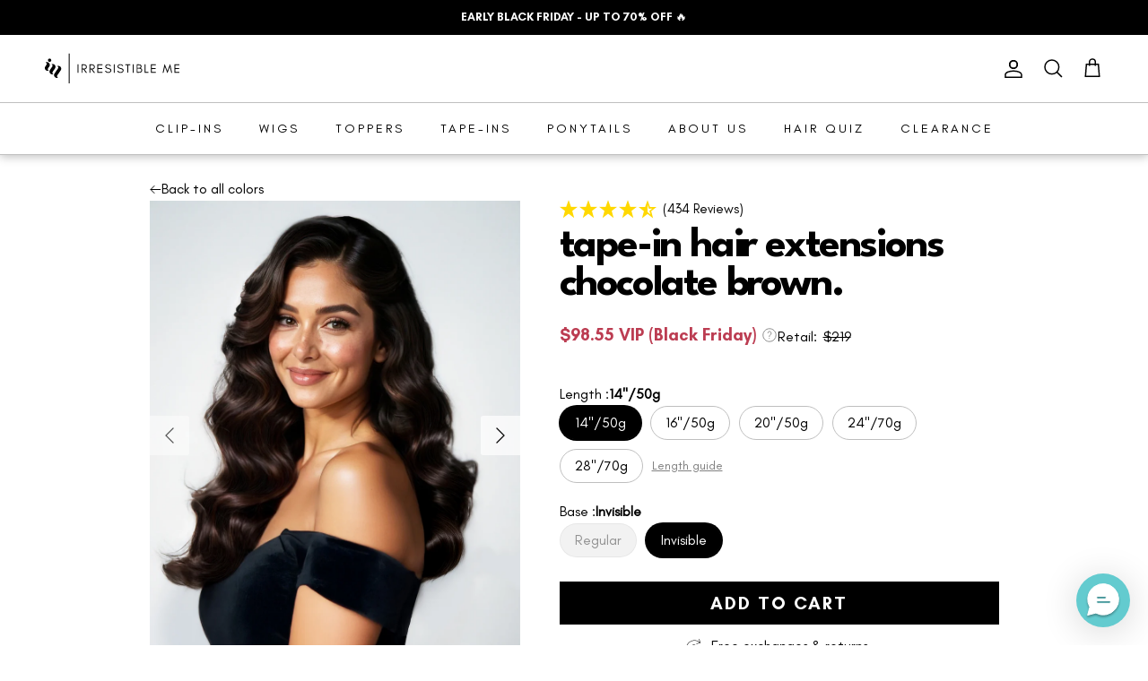

--- FILE ---
content_type: text/html; charset=utf-8
request_url: https://www.irresistibleme.com/products/tape-in-hair-extensions-2-chocolate-brown
body_size: 237228
content:















<!doctype html>
<html class="no-js" lang="en" dir="ltr">
  <head>











<!-- BEAE-GLOBAL-FONT --> 
  <!-- START-BEAE-FONT --> 
<link rel='preconnect' href='https://fonts.googleapis.com'><link rel='preconnect' href='https://fonts.gstatic.com' crossorigin><link rel='preload' href='https://fonts.gstatic.com/s/inter/v19/UcC73FwrK3iLTeHuS_nVMrMxCp50SjIa2JL7W0Q5n-wU.woff2' as='font' type='font/woff2' crossorigin='anonymous'>
<link rel='preload' href='https://fonts.gstatic.com/s/inter/v19/UcC73FwrK3iLTeHuS_nVMrMxCp50SjIa0ZL7W0Q5n-wU.woff2' as='font' type='font/woff2' crossorigin='anonymous'>
<link rel='preload' href='https://fonts.gstatic.com/s/inter/v19/UcC73FwrK3iLTeHuS_nVMrMxCp50SjIa2ZL7W0Q5n-wU.woff2' as='font' type='font/woff2' crossorigin='anonymous'>
<link rel='preload' href='https://fonts.gstatic.com/s/inter/v19/UcC73FwrK3iLTeHuS_nVMrMxCp50SjIa1pL7W0Q5n-wU.woff2' as='font' type='font/woff2' crossorigin='anonymous'>
<link rel='preload' href='https://fonts.gstatic.com/s/inter/v19/UcC73FwrK3iLTeHuS_nVMrMxCp50SjIa2pL7W0Q5n-wU.woff2' as='font' type='font/woff2' crossorigin='anonymous'>
<link rel='preload' href='https://fonts.gstatic.com/s/inter/v19/UcC73FwrK3iLTeHuS_nVMrMxCp50SjIa25L7W0Q5n-wU.woff2' as='font' type='font/woff2' crossorigin='anonymous'>
<link rel='preload' href='https://fonts.gstatic.com/s/inter/v19/UcC73FwrK3iLTeHuS_nVMrMxCp50SjIa1ZL7W0Q5nw.woff2' as='font' type='font/woff2' crossorigin='anonymous'>
<!-- END-BEAE-FONT -->  
 <!-- END BEAE-GLOBAL-FONT -->











<!-- BEAE-HEADER -->


  
  
  
  <link href="//www.irresistibleme.com/cdn/shop/t/403/assets/beae.base.min.css?v=167814568080774979251763634169" rel="stylesheet" type="text/css" media="all" />
  
  
      <style type="text/css" id="beae-global-theme-style">/* cyrillic-ext */
@font-face {
  font-family: 'Inter';
  font-style: normal;
  font-weight: 100;
  font-display: swap;
  src: url(https://fonts.gstatic.com/s/inter/v19/UcC73FwrK3iLTeHuS_nVMrMxCp50SjIa2JL7W0Q5n-wU.woff2) format('woff2');
  unicode-range: U+0460-052F, U+1C80-1C8A, U+20B4, U+2DE0-2DFF, U+A640-A69F, U+FE2E-FE2F;
}
/* cyrillic */
@font-face {
  font-family: 'Inter';
  font-style: normal;
  font-weight: 100;
  font-display: swap;
  src: url(https://fonts.gstatic.com/s/inter/v19/UcC73FwrK3iLTeHuS_nVMrMxCp50SjIa0ZL7W0Q5n-wU.woff2) format('woff2');
  unicode-range: U+0301, U+0400-045F, U+0490-0491, U+04B0-04B1, U+2116;
}
/* greek-ext */
@font-face {
  font-family: 'Inter';
  font-style: normal;
  font-weight: 100;
  font-display: swap;
  src: url(https://fonts.gstatic.com/s/inter/v19/UcC73FwrK3iLTeHuS_nVMrMxCp50SjIa2ZL7W0Q5n-wU.woff2) format('woff2');
  unicode-range: U+1F00-1FFF;
}
/* greek */
@font-face {
  font-family: 'Inter';
  font-style: normal;
  font-weight: 100;
  font-display: swap;
  src: url(https://fonts.gstatic.com/s/inter/v19/UcC73FwrK3iLTeHuS_nVMrMxCp50SjIa1pL7W0Q5n-wU.woff2) format('woff2');
  unicode-range: U+0370-0377, U+037A-037F, U+0384-038A, U+038C, U+038E-03A1, U+03A3-03FF;
}
/* vietnamese */
@font-face {
  font-family: 'Inter';
  font-style: normal;
  font-weight: 100;
  font-display: swap;
  src: url(https://fonts.gstatic.com/s/inter/v19/UcC73FwrK3iLTeHuS_nVMrMxCp50SjIa2pL7W0Q5n-wU.woff2) format('woff2');
  unicode-range: U+0102-0103, U+0110-0111, U+0128-0129, U+0168-0169, U+01A0-01A1, U+01AF-01B0, U+0300-0301, U+0303-0304, U+0308-0309, U+0323, U+0329, U+1EA0-1EF9, U+20AB;
}
/* latin-ext */
@font-face {
  font-family: 'Inter';
  font-style: normal;
  font-weight: 100;
  font-display: swap;
  src: url(https://fonts.gstatic.com/s/inter/v19/UcC73FwrK3iLTeHuS_nVMrMxCp50SjIa25L7W0Q5n-wU.woff2) format('woff2');
  unicode-range: U+0100-02BA, U+02BD-02C5, U+02C7-02CC, U+02CE-02D7, U+02DD-02FF, U+0304, U+0308, U+0329, U+1D00-1DBF, U+1E00-1E9F, U+1EF2-1EFF, U+2020, U+20A0-20AB, U+20AD-20C0, U+2113, U+2C60-2C7F, U+A720-A7FF;
}
/* latin */
@font-face {
  font-family: 'Inter';
  font-style: normal;
  font-weight: 100;
  font-display: swap;
  src: url(https://fonts.gstatic.com/s/inter/v19/UcC73FwrK3iLTeHuS_nVMrMxCp50SjIa1ZL7W0Q5nw.woff2) format('woff2');
  unicode-range: U+0000-00FF, U+0131, U+0152-0153, U+02BB-02BC, U+02C6, U+02DA, U+02DC, U+0304, U+0308, U+0329, U+2000-206F, U+20AC, U+2122, U+2191, U+2193, U+2212, U+2215, U+FEFF, U+FFFD;
}
/* cyrillic-ext */
@font-face {
  font-family: 'Inter';
  font-style: normal;
  font-weight: 200;
  font-display: swap;
  src: url(https://fonts.gstatic.com/s/inter/v19/UcC73FwrK3iLTeHuS_nVMrMxCp50SjIa2JL7W0Q5n-wU.woff2) format('woff2');
  unicode-range: U+0460-052F, U+1C80-1C8A, U+20B4, U+2DE0-2DFF, U+A640-A69F, U+FE2E-FE2F;
}
/* cyrillic */
@font-face {
  font-family: 'Inter';
  font-style: normal;
  font-weight: 200;
  font-display: swap;
  src: url(https://fonts.gstatic.com/s/inter/v19/UcC73FwrK3iLTeHuS_nVMrMxCp50SjIa0ZL7W0Q5n-wU.woff2) format('woff2');
  unicode-range: U+0301, U+0400-045F, U+0490-0491, U+04B0-04B1, U+2116;
}
/* greek-ext */
@font-face {
  font-family: 'Inter';
  font-style: normal;
  font-weight: 200;
  font-display: swap;
  src: url(https://fonts.gstatic.com/s/inter/v19/UcC73FwrK3iLTeHuS_nVMrMxCp50SjIa2ZL7W0Q5n-wU.woff2) format('woff2');
  unicode-range: U+1F00-1FFF;
}
/* greek */
@font-face {
  font-family: 'Inter';
  font-style: normal;
  font-weight: 200;
  font-display: swap;
  src: url(https://fonts.gstatic.com/s/inter/v19/UcC73FwrK3iLTeHuS_nVMrMxCp50SjIa1pL7W0Q5n-wU.woff2) format('woff2');
  unicode-range: U+0370-0377, U+037A-037F, U+0384-038A, U+038C, U+038E-03A1, U+03A3-03FF;
}
/* vietnamese */
@font-face {
  font-family: 'Inter';
  font-style: normal;
  font-weight: 200;
  font-display: swap;
  src: url(https://fonts.gstatic.com/s/inter/v19/UcC73FwrK3iLTeHuS_nVMrMxCp50SjIa2pL7W0Q5n-wU.woff2) format('woff2');
  unicode-range: U+0102-0103, U+0110-0111, U+0128-0129, U+0168-0169, U+01A0-01A1, U+01AF-01B0, U+0300-0301, U+0303-0304, U+0308-0309, U+0323, U+0329, U+1EA0-1EF9, U+20AB;
}
/* latin-ext */
@font-face {
  font-family: 'Inter';
  font-style: normal;
  font-weight: 200;
  font-display: swap;
  src: url(https://fonts.gstatic.com/s/inter/v19/UcC73FwrK3iLTeHuS_nVMrMxCp50SjIa25L7W0Q5n-wU.woff2) format('woff2');
  unicode-range: U+0100-02BA, U+02BD-02C5, U+02C7-02CC, U+02CE-02D7, U+02DD-02FF, U+0304, U+0308, U+0329, U+1D00-1DBF, U+1E00-1E9F, U+1EF2-1EFF, U+2020, U+20A0-20AB, U+20AD-20C0, U+2113, U+2C60-2C7F, U+A720-A7FF;
}
/* latin */
@font-face {
  font-family: 'Inter';
  font-style: normal;
  font-weight: 200;
  font-display: swap;
  src: url(https://fonts.gstatic.com/s/inter/v19/UcC73FwrK3iLTeHuS_nVMrMxCp50SjIa1ZL7W0Q5nw.woff2) format('woff2');
  unicode-range: U+0000-00FF, U+0131, U+0152-0153, U+02BB-02BC, U+02C6, U+02DA, U+02DC, U+0304, U+0308, U+0329, U+2000-206F, U+20AC, U+2122, U+2191, U+2193, U+2212, U+2215, U+FEFF, U+FFFD;
}
/* cyrillic-ext */
@font-face {
  font-family: 'Inter';
  font-style: normal;
  font-weight: 300;
  font-display: swap;
  src: url(https://fonts.gstatic.com/s/inter/v19/UcC73FwrK3iLTeHuS_nVMrMxCp50SjIa2JL7W0Q5n-wU.woff2) format('woff2');
  unicode-range: U+0460-052F, U+1C80-1C8A, U+20B4, U+2DE0-2DFF, U+A640-A69F, U+FE2E-FE2F;
}
/* cyrillic */
@font-face {
  font-family: 'Inter';
  font-style: normal;
  font-weight: 300;
  font-display: swap;
  src: url(https://fonts.gstatic.com/s/inter/v19/UcC73FwrK3iLTeHuS_nVMrMxCp50SjIa0ZL7W0Q5n-wU.woff2) format('woff2');
  unicode-range: U+0301, U+0400-045F, U+0490-0491, U+04B0-04B1, U+2116;
}
/* greek-ext */
@font-face {
  font-family: 'Inter';
  font-style: normal;
  font-weight: 300;
  font-display: swap;
  src: url(https://fonts.gstatic.com/s/inter/v19/UcC73FwrK3iLTeHuS_nVMrMxCp50SjIa2ZL7W0Q5n-wU.woff2) format('woff2');
  unicode-range: U+1F00-1FFF;
}
/* greek */
@font-face {
  font-family: 'Inter';
  font-style: normal;
  font-weight: 300;
  font-display: swap;
  src: url(https://fonts.gstatic.com/s/inter/v19/UcC73FwrK3iLTeHuS_nVMrMxCp50SjIa1pL7W0Q5n-wU.woff2) format('woff2');
  unicode-range: U+0370-0377, U+037A-037F, U+0384-038A, U+038C, U+038E-03A1, U+03A3-03FF;
}
/* vietnamese */
@font-face {
  font-family: 'Inter';
  font-style: normal;
  font-weight: 300;
  font-display: swap;
  src: url(https://fonts.gstatic.com/s/inter/v19/UcC73FwrK3iLTeHuS_nVMrMxCp50SjIa2pL7W0Q5n-wU.woff2) format('woff2');
  unicode-range: U+0102-0103, U+0110-0111, U+0128-0129, U+0168-0169, U+01A0-01A1, U+01AF-01B0, U+0300-0301, U+0303-0304, U+0308-0309, U+0323, U+0329, U+1EA0-1EF9, U+20AB;
}
/* latin-ext */
@font-face {
  font-family: 'Inter';
  font-style: normal;
  font-weight: 300;
  font-display: swap;
  src: url(https://fonts.gstatic.com/s/inter/v19/UcC73FwrK3iLTeHuS_nVMrMxCp50SjIa25L7W0Q5n-wU.woff2) format('woff2');
  unicode-range: U+0100-02BA, U+02BD-02C5, U+02C7-02CC, U+02CE-02D7, U+02DD-02FF, U+0304, U+0308, U+0329, U+1D00-1DBF, U+1E00-1E9F, U+1EF2-1EFF, U+2020, U+20A0-20AB, U+20AD-20C0, U+2113, U+2C60-2C7F, U+A720-A7FF;
}
/* latin */
@font-face {
  font-family: 'Inter';
  font-style: normal;
  font-weight: 300;
  font-display: swap;
  src: url(https://fonts.gstatic.com/s/inter/v19/UcC73FwrK3iLTeHuS_nVMrMxCp50SjIa1ZL7W0Q5nw.woff2) format('woff2');
  unicode-range: U+0000-00FF, U+0131, U+0152-0153, U+02BB-02BC, U+02C6, U+02DA, U+02DC, U+0304, U+0308, U+0329, U+2000-206F, U+20AC, U+2122, U+2191, U+2193, U+2212, U+2215, U+FEFF, U+FFFD;
}
/* cyrillic-ext */
@font-face {
  font-family: 'Inter';
  font-style: normal;
  font-weight: 400;
  font-display: swap;
  src: url(https://fonts.gstatic.com/s/inter/v19/UcC73FwrK3iLTeHuS_nVMrMxCp50SjIa2JL7W0Q5n-wU.woff2) format('woff2');
  unicode-range: U+0460-052F, U+1C80-1C8A, U+20B4, U+2DE0-2DFF, U+A640-A69F, U+FE2E-FE2F;
}
/* cyrillic */
@font-face {
  font-family: 'Inter';
  font-style: normal;
  font-weight: 400;
  font-display: swap;
  src: url(https://fonts.gstatic.com/s/inter/v19/UcC73FwrK3iLTeHuS_nVMrMxCp50SjIa0ZL7W0Q5n-wU.woff2) format('woff2');
  unicode-range: U+0301, U+0400-045F, U+0490-0491, U+04B0-04B1, U+2116;
}
/* greek-ext */
@font-face {
  font-family: 'Inter';
  font-style: normal;
  font-weight: 400;
  font-display: swap;
  src: url(https://fonts.gstatic.com/s/inter/v19/UcC73FwrK3iLTeHuS_nVMrMxCp50SjIa2ZL7W0Q5n-wU.woff2) format('woff2');
  unicode-range: U+1F00-1FFF;
}
/* greek */
@font-face {
  font-family: 'Inter';
  font-style: normal;
  font-weight: 400;
  font-display: swap;
  src: url(https://fonts.gstatic.com/s/inter/v19/UcC73FwrK3iLTeHuS_nVMrMxCp50SjIa1pL7W0Q5n-wU.woff2) format('woff2');
  unicode-range: U+0370-0377, U+037A-037F, U+0384-038A, U+038C, U+038E-03A1, U+03A3-03FF;
}
/* vietnamese */
@font-face {
  font-family: 'Inter';
  font-style: normal;
  font-weight: 400;
  font-display: swap;
  src: url(https://fonts.gstatic.com/s/inter/v19/UcC73FwrK3iLTeHuS_nVMrMxCp50SjIa2pL7W0Q5n-wU.woff2) format('woff2');
  unicode-range: U+0102-0103, U+0110-0111, U+0128-0129, U+0168-0169, U+01A0-01A1, U+01AF-01B0, U+0300-0301, U+0303-0304, U+0308-0309, U+0323, U+0329, U+1EA0-1EF9, U+20AB;
}
/* latin-ext */
@font-face {
  font-family: 'Inter';
  font-style: normal;
  font-weight: 400;
  font-display: swap;
  src: url(https://fonts.gstatic.com/s/inter/v19/UcC73FwrK3iLTeHuS_nVMrMxCp50SjIa25L7W0Q5n-wU.woff2) format('woff2');
  unicode-range: U+0100-02BA, U+02BD-02C5, U+02C7-02CC, U+02CE-02D7, U+02DD-02FF, U+0304, U+0308, U+0329, U+1D00-1DBF, U+1E00-1E9F, U+1EF2-1EFF, U+2020, U+20A0-20AB, U+20AD-20C0, U+2113, U+2C60-2C7F, U+A720-A7FF;
}
/* latin */
@font-face {
  font-family: 'Inter';
  font-style: normal;
  font-weight: 400;
  font-display: swap;
  src: url(https://fonts.gstatic.com/s/inter/v19/UcC73FwrK3iLTeHuS_nVMrMxCp50SjIa1ZL7W0Q5nw.woff2) format('woff2');
  unicode-range: U+0000-00FF, U+0131, U+0152-0153, U+02BB-02BC, U+02C6, U+02DA, U+02DC, U+0304, U+0308, U+0329, U+2000-206F, U+20AC, U+2122, U+2191, U+2193, U+2212, U+2215, U+FEFF, U+FFFD;
}
/* cyrillic-ext */
@font-face {
  font-family: 'Inter';
  font-style: normal;
  font-weight: 500;
  font-display: swap;
  src: url(https://fonts.gstatic.com/s/inter/v19/UcC73FwrK3iLTeHuS_nVMrMxCp50SjIa2JL7W0Q5n-wU.woff2) format('woff2');
  unicode-range: U+0460-052F, U+1C80-1C8A, U+20B4, U+2DE0-2DFF, U+A640-A69F, U+FE2E-FE2F;
}
/* cyrillic */
@font-face {
  font-family: 'Inter';
  font-style: normal;
  font-weight: 500;
  font-display: swap;
  src: url(https://fonts.gstatic.com/s/inter/v19/UcC73FwrK3iLTeHuS_nVMrMxCp50SjIa0ZL7W0Q5n-wU.woff2) format('woff2');
  unicode-range: U+0301, U+0400-045F, U+0490-0491, U+04B0-04B1, U+2116;
}
/* greek-ext */
@font-face {
  font-family: 'Inter';
  font-style: normal;
  font-weight: 500;
  font-display: swap;
  src: url(https://fonts.gstatic.com/s/inter/v19/UcC73FwrK3iLTeHuS_nVMrMxCp50SjIa2ZL7W0Q5n-wU.woff2) format('woff2');
  unicode-range: U+1F00-1FFF;
}
/* greek */
@font-face {
  font-family: 'Inter';
  font-style: normal;
  font-weight: 500;
  font-display: swap;
  src: url(https://fonts.gstatic.com/s/inter/v19/UcC73FwrK3iLTeHuS_nVMrMxCp50SjIa1pL7W0Q5n-wU.woff2) format('woff2');
  unicode-range: U+0370-0377, U+037A-037F, U+0384-038A, U+038C, U+038E-03A1, U+03A3-03FF;
}
/* vietnamese */
@font-face {
  font-family: 'Inter';
  font-style: normal;
  font-weight: 500;
  font-display: swap;
  src: url(https://fonts.gstatic.com/s/inter/v19/UcC73FwrK3iLTeHuS_nVMrMxCp50SjIa2pL7W0Q5n-wU.woff2) format('woff2');
  unicode-range: U+0102-0103, U+0110-0111, U+0128-0129, U+0168-0169, U+01A0-01A1, U+01AF-01B0, U+0300-0301, U+0303-0304, U+0308-0309, U+0323, U+0329, U+1EA0-1EF9, U+20AB;
}
/* latin-ext */
@font-face {
  font-family: 'Inter';
  font-style: normal;
  font-weight: 500;
  font-display: swap;
  src: url(https://fonts.gstatic.com/s/inter/v19/UcC73FwrK3iLTeHuS_nVMrMxCp50SjIa25L7W0Q5n-wU.woff2) format('woff2');
  unicode-range: U+0100-02BA, U+02BD-02C5, U+02C7-02CC, U+02CE-02D7, U+02DD-02FF, U+0304, U+0308, U+0329, U+1D00-1DBF, U+1E00-1E9F, U+1EF2-1EFF, U+2020, U+20A0-20AB, U+20AD-20C0, U+2113, U+2C60-2C7F, U+A720-A7FF;
}
/* latin */
@font-face {
  font-family: 'Inter';
  font-style: normal;
  font-weight: 500;
  font-display: swap;
  src: url(https://fonts.gstatic.com/s/inter/v19/UcC73FwrK3iLTeHuS_nVMrMxCp50SjIa1ZL7W0Q5nw.woff2) format('woff2');
  unicode-range: U+0000-00FF, U+0131, U+0152-0153, U+02BB-02BC, U+02C6, U+02DA, U+02DC, U+0304, U+0308, U+0329, U+2000-206F, U+20AC, U+2122, U+2191, U+2193, U+2212, U+2215, U+FEFF, U+FFFD;
}
/* cyrillic-ext */
@font-face {
  font-family: 'Inter';
  font-style: normal;
  font-weight: 600;
  font-display: swap;
  src: url(https://fonts.gstatic.com/s/inter/v19/UcC73FwrK3iLTeHuS_nVMrMxCp50SjIa2JL7W0Q5n-wU.woff2) format('woff2');
  unicode-range: U+0460-052F, U+1C80-1C8A, U+20B4, U+2DE0-2DFF, U+A640-A69F, U+FE2E-FE2F;
}
/* cyrillic */
@font-face {
  font-family: 'Inter';
  font-style: normal;
  font-weight: 600;
  font-display: swap;
  src: url(https://fonts.gstatic.com/s/inter/v19/UcC73FwrK3iLTeHuS_nVMrMxCp50SjIa0ZL7W0Q5n-wU.woff2) format('woff2');
  unicode-range: U+0301, U+0400-045F, U+0490-0491, U+04B0-04B1, U+2116;
}
/* greek-ext */
@font-face {
  font-family: 'Inter';
  font-style: normal;
  font-weight: 600;
  font-display: swap;
  src: url(https://fonts.gstatic.com/s/inter/v19/UcC73FwrK3iLTeHuS_nVMrMxCp50SjIa2ZL7W0Q5n-wU.woff2) format('woff2');
  unicode-range: U+1F00-1FFF;
}
/* greek */
@font-face {
  font-family: 'Inter';
  font-style: normal;
  font-weight: 600;
  font-display: swap;
  src: url(https://fonts.gstatic.com/s/inter/v19/UcC73FwrK3iLTeHuS_nVMrMxCp50SjIa1pL7W0Q5n-wU.woff2) format('woff2');
  unicode-range: U+0370-0377, U+037A-037F, U+0384-038A, U+038C, U+038E-03A1, U+03A3-03FF;
}
/* vietnamese */
@font-face {
  font-family: 'Inter';
  font-style: normal;
  font-weight: 600;
  font-display: swap;
  src: url(https://fonts.gstatic.com/s/inter/v19/UcC73FwrK3iLTeHuS_nVMrMxCp50SjIa2pL7W0Q5n-wU.woff2) format('woff2');
  unicode-range: U+0102-0103, U+0110-0111, U+0128-0129, U+0168-0169, U+01A0-01A1, U+01AF-01B0, U+0300-0301, U+0303-0304, U+0308-0309, U+0323, U+0329, U+1EA0-1EF9, U+20AB;
}
/* latin-ext */
@font-face {
  font-family: 'Inter';
  font-style: normal;
  font-weight: 600;
  font-display: swap;
  src: url(https://fonts.gstatic.com/s/inter/v19/UcC73FwrK3iLTeHuS_nVMrMxCp50SjIa25L7W0Q5n-wU.woff2) format('woff2');
  unicode-range: U+0100-02BA, U+02BD-02C5, U+02C7-02CC, U+02CE-02D7, U+02DD-02FF, U+0304, U+0308, U+0329, U+1D00-1DBF, U+1E00-1E9F, U+1EF2-1EFF, U+2020, U+20A0-20AB, U+20AD-20C0, U+2113, U+2C60-2C7F, U+A720-A7FF;
}
/* latin */
@font-face {
  font-family: 'Inter';
  font-style: normal;
  font-weight: 600;
  font-display: swap;
  src: url(https://fonts.gstatic.com/s/inter/v19/UcC73FwrK3iLTeHuS_nVMrMxCp50SjIa1ZL7W0Q5nw.woff2) format('woff2');
  unicode-range: U+0000-00FF, U+0131, U+0152-0153, U+02BB-02BC, U+02C6, U+02DA, U+02DC, U+0304, U+0308, U+0329, U+2000-206F, U+20AC, U+2122, U+2191, U+2193, U+2212, U+2215, U+FEFF, U+FFFD;
}
/* cyrillic-ext */
@font-face {
  font-family: 'Inter';
  font-style: normal;
  font-weight: 700;
  font-display: swap;
  src: url(https://fonts.gstatic.com/s/inter/v19/UcC73FwrK3iLTeHuS_nVMrMxCp50SjIa2JL7W0Q5n-wU.woff2) format('woff2');
  unicode-range: U+0460-052F, U+1C80-1C8A, U+20B4, U+2DE0-2DFF, U+A640-A69F, U+FE2E-FE2F;
}
/* cyrillic */
@font-face {
  font-family: 'Inter';
  font-style: normal;
  font-weight: 700;
  font-display: swap;
  src: url(https://fonts.gstatic.com/s/inter/v19/UcC73FwrK3iLTeHuS_nVMrMxCp50SjIa0ZL7W0Q5n-wU.woff2) format('woff2');
  unicode-range: U+0301, U+0400-045F, U+0490-0491, U+04B0-04B1, U+2116;
}
/* greek-ext */
@font-face {
  font-family: 'Inter';
  font-style: normal;
  font-weight: 700;
  font-display: swap;
  src: url(https://fonts.gstatic.com/s/inter/v19/UcC73FwrK3iLTeHuS_nVMrMxCp50SjIa2ZL7W0Q5n-wU.woff2) format('woff2');
  unicode-range: U+1F00-1FFF;
}
/* greek */
@font-face {
  font-family: 'Inter';
  font-style: normal;
  font-weight: 700;
  font-display: swap;
  src: url(https://fonts.gstatic.com/s/inter/v19/UcC73FwrK3iLTeHuS_nVMrMxCp50SjIa1pL7W0Q5n-wU.woff2) format('woff2');
  unicode-range: U+0370-0377, U+037A-037F, U+0384-038A, U+038C, U+038E-03A1, U+03A3-03FF;
}
/* vietnamese */
@font-face {
  font-family: 'Inter';
  font-style: normal;
  font-weight: 700;
  font-display: swap;
  src: url(https://fonts.gstatic.com/s/inter/v19/UcC73FwrK3iLTeHuS_nVMrMxCp50SjIa2pL7W0Q5n-wU.woff2) format('woff2');
  unicode-range: U+0102-0103, U+0110-0111, U+0128-0129, U+0168-0169, U+01A0-01A1, U+01AF-01B0, U+0300-0301, U+0303-0304, U+0308-0309, U+0323, U+0329, U+1EA0-1EF9, U+20AB;
}
/* latin-ext */
@font-face {
  font-family: 'Inter';
  font-style: normal;
  font-weight: 700;
  font-display: swap;
  src: url(https://fonts.gstatic.com/s/inter/v19/UcC73FwrK3iLTeHuS_nVMrMxCp50SjIa25L7W0Q5n-wU.woff2) format('woff2');
  unicode-range: U+0100-02BA, U+02BD-02C5, U+02C7-02CC, U+02CE-02D7, U+02DD-02FF, U+0304, U+0308, U+0329, U+1D00-1DBF, U+1E00-1E9F, U+1EF2-1EFF, U+2020, U+20A0-20AB, U+20AD-20C0, U+2113, U+2C60-2C7F, U+A720-A7FF;
}
/* latin */
@font-face {
  font-family: 'Inter';
  font-style: normal;
  font-weight: 700;
  font-display: swap;
  src: url(https://fonts.gstatic.com/s/inter/v19/UcC73FwrK3iLTeHuS_nVMrMxCp50SjIa1ZL7W0Q5nw.woff2) format('woff2');
  unicode-range: U+0000-00FF, U+0131, U+0152-0153, U+02BB-02BC, U+02C6, U+02DA, U+02DC, U+0304, U+0308, U+0329, U+2000-206F, U+20AC, U+2122, U+2191, U+2193, U+2212, U+2215, U+FEFF, U+FFFD;
}
/* cyrillic-ext */
@font-face {
  font-family: 'Inter';
  font-style: normal;
  font-weight: 800;
  font-display: swap;
  src: url(https://fonts.gstatic.com/s/inter/v19/UcC73FwrK3iLTeHuS_nVMrMxCp50SjIa2JL7W0Q5n-wU.woff2) format('woff2');
  unicode-range: U+0460-052F, U+1C80-1C8A, U+20B4, U+2DE0-2DFF, U+A640-A69F, U+FE2E-FE2F;
}
/* cyrillic */
@font-face {
  font-family: 'Inter';
  font-style: normal;
  font-weight: 800;
  font-display: swap;
  src: url(https://fonts.gstatic.com/s/inter/v19/UcC73FwrK3iLTeHuS_nVMrMxCp50SjIa0ZL7W0Q5n-wU.woff2) format('woff2');
  unicode-range: U+0301, U+0400-045F, U+0490-0491, U+04B0-04B1, U+2116;
}
/* greek-ext */
@font-face {
  font-family: 'Inter';
  font-style: normal;
  font-weight: 800;
  font-display: swap;
  src: url(https://fonts.gstatic.com/s/inter/v19/UcC73FwrK3iLTeHuS_nVMrMxCp50SjIa2ZL7W0Q5n-wU.woff2) format('woff2');
  unicode-range: U+1F00-1FFF;
}
/* greek */
@font-face {
  font-family: 'Inter';
  font-style: normal;
  font-weight: 800;
  font-display: swap;
  src: url(https://fonts.gstatic.com/s/inter/v19/UcC73FwrK3iLTeHuS_nVMrMxCp50SjIa1pL7W0Q5n-wU.woff2) format('woff2');
  unicode-range: U+0370-0377, U+037A-037F, U+0384-038A, U+038C, U+038E-03A1, U+03A3-03FF;
}
/* vietnamese */
@font-face {
  font-family: 'Inter';
  font-style: normal;
  font-weight: 800;
  font-display: swap;
  src: url(https://fonts.gstatic.com/s/inter/v19/UcC73FwrK3iLTeHuS_nVMrMxCp50SjIa2pL7W0Q5n-wU.woff2) format('woff2');
  unicode-range: U+0102-0103, U+0110-0111, U+0128-0129, U+0168-0169, U+01A0-01A1, U+01AF-01B0, U+0300-0301, U+0303-0304, U+0308-0309, U+0323, U+0329, U+1EA0-1EF9, U+20AB;
}
/* latin-ext */
@font-face {
  font-family: 'Inter';
  font-style: normal;
  font-weight: 800;
  font-display: swap;
  src: url(https://fonts.gstatic.com/s/inter/v19/UcC73FwrK3iLTeHuS_nVMrMxCp50SjIa25L7W0Q5n-wU.woff2) format('woff2');
  unicode-range: U+0100-02BA, U+02BD-02C5, U+02C7-02CC, U+02CE-02D7, U+02DD-02FF, U+0304, U+0308, U+0329, U+1D00-1DBF, U+1E00-1E9F, U+1EF2-1EFF, U+2020, U+20A0-20AB, U+20AD-20C0, U+2113, U+2C60-2C7F, U+A720-A7FF;
}
/* latin */
@font-face {
  font-family: 'Inter';
  font-style: normal;
  font-weight: 800;
  font-display: swap;
  src: url(https://fonts.gstatic.com/s/inter/v19/UcC73FwrK3iLTeHuS_nVMrMxCp50SjIa1ZL7W0Q5nw.woff2) format('woff2');
  unicode-range: U+0000-00FF, U+0131, U+0152-0153, U+02BB-02BC, U+02C6, U+02DA, U+02DC, U+0304, U+0308, U+0329, U+2000-206F, U+20AC, U+2122, U+2191, U+2193, U+2212, U+2215, U+FEFF, U+FFFD;
}
/* cyrillic-ext */
@font-face {
  font-family: 'Inter';
  font-style: normal;
  font-weight: 900;
  font-display: swap;
  src: url(https://fonts.gstatic.com/s/inter/v19/UcC73FwrK3iLTeHuS_nVMrMxCp50SjIa2JL7W0Q5n-wU.woff2) format('woff2');
  unicode-range: U+0460-052F, U+1C80-1C8A, U+20B4, U+2DE0-2DFF, U+A640-A69F, U+FE2E-FE2F;
}
/* cyrillic */
@font-face {
  font-family: 'Inter';
  font-style: normal;
  font-weight: 900;
  font-display: swap;
  src: url(https://fonts.gstatic.com/s/inter/v19/UcC73FwrK3iLTeHuS_nVMrMxCp50SjIa0ZL7W0Q5n-wU.woff2) format('woff2');
  unicode-range: U+0301, U+0400-045F, U+0490-0491, U+04B0-04B1, U+2116;
}
/* greek-ext */
@font-face {
  font-family: 'Inter';
  font-style: normal;
  font-weight: 900;
  font-display: swap;
  src: url(https://fonts.gstatic.com/s/inter/v19/UcC73FwrK3iLTeHuS_nVMrMxCp50SjIa2ZL7W0Q5n-wU.woff2) format('woff2');
  unicode-range: U+1F00-1FFF;
}
/* greek */
@font-face {
  font-family: 'Inter';
  font-style: normal;
  font-weight: 900;
  font-display: swap;
  src: url(https://fonts.gstatic.com/s/inter/v19/UcC73FwrK3iLTeHuS_nVMrMxCp50SjIa1pL7W0Q5n-wU.woff2) format('woff2');
  unicode-range: U+0370-0377, U+037A-037F, U+0384-038A, U+038C, U+038E-03A1, U+03A3-03FF;
}
/* vietnamese */
@font-face {
  font-family: 'Inter';
  font-style: normal;
  font-weight: 900;
  font-display: swap;
  src: url(https://fonts.gstatic.com/s/inter/v19/UcC73FwrK3iLTeHuS_nVMrMxCp50SjIa2pL7W0Q5n-wU.woff2) format('woff2');
  unicode-range: U+0102-0103, U+0110-0111, U+0128-0129, U+0168-0169, U+01A0-01A1, U+01AF-01B0, U+0300-0301, U+0303-0304, U+0308-0309, U+0323, U+0329, U+1EA0-1EF9, U+20AB;
}
/* latin-ext */
@font-face {
  font-family: 'Inter';
  font-style: normal;
  font-weight: 900;
  font-display: swap;
  src: url(https://fonts.gstatic.com/s/inter/v19/UcC73FwrK3iLTeHuS_nVMrMxCp50SjIa25L7W0Q5n-wU.woff2) format('woff2');
  unicode-range: U+0100-02BA, U+02BD-02C5, U+02C7-02CC, U+02CE-02D7, U+02DD-02FF, U+0304, U+0308, U+0329, U+1D00-1DBF, U+1E00-1E9F, U+1EF2-1EFF, U+2020, U+20A0-20AB, U+20AD-20C0, U+2113, U+2C60-2C7F, U+A720-A7FF;
}
/* latin */
@font-face {
  font-family: 'Inter';
  font-style: normal;
  font-weight: 900;
  font-display: swap;
  src: url(https://fonts.gstatic.com/s/inter/v19/UcC73FwrK3iLTeHuS_nVMrMxCp50SjIa1ZL7W0Q5nw.woff2) format('woff2');
  unicode-range: U+0000-00FF, U+0131, U+0152-0153, U+02BB-02BC, U+02C6, U+02DA, U+02DC, U+0304, U+0308, U+0329, U+2000-206F, U+20AC, U+2122, U+2191, U+2193, U+2212, U+2215, U+FEFF, U+FFFD;
}


            :root {
                --rows: 10;
                --beae-site-max-width: 1920px;
            }
            
        :root{--beae-global-colors-accent: #dc2626;--beae-global-colors-background: #e7e7e7;--beae-global-colors-primary: #171717;--beae-global-colors-secondary: #171717;--beae-global-colors-text: #171717;--beae-global-colors-primary_50: #e6e6e6;--beae-global-colors-primary_100: #dadada;--beae-global-colors-primary_200: #cfcfcf;--beae-global-colors-primary_300: #b8b8b8;--beae-global-colors-primary_400: #8a8a8a;--beae-global-colors-primary_500: #5c5c5c;--beae-global-colors-primary_600: #171717;--beae-global-colors-primary_700: #141414;--beae-global-colors-primary_800: #121212;--beae-global-colors-primary_900: #0c0c0c;--beae-global-colors-primary_950: #070707;--beae-global-colors-secondary_50: #e6e6e6;--beae-global-colors-secondary_100: #dadada;--beae-global-colors-secondary_200: #cfcfcf;--beae-global-colors-secondary_300: #b8b8b8;--beae-global-colors-secondary_400: #8a8a8a;--beae-global-colors-secondary_500: #5c5c5c;--beae-global-colors-secondary_600: #171717;--beae-global-colors-secondary_700: #141414;--beae-global-colors-secondary_800: #121212;--beae-global-colors-secondary_900: #0c0c0c;--beae-global-colors-secondary_950: #070707;--beae-global-colors-text_50: #e6e6e6;--beae-global-colors-text_100: #dadada;--beae-global-colors-text_200: #cfcfcf;--beae-global-colors-text_300: #b8b8b8;--beae-global-colors-text_400: #8a8a8a;--beae-global-colors-text_500: #5c5c5c;--beae-global-colors-text_600: #171717;--beae-global-colors-text_700: #141414;--beae-global-colors-text_800: #121212;--beae-global-colors-text_900: #0c0c0c;--beae-global-colors-text_950: #070707;--beae-global-colors-accent_50: #fef2f2;--beae-global-colors-accent_100: #fee2e2;--beae-global-colors-accent_200: #fecaca;--beae-global-colors-accent_300: #fca5a5;--beae-global-colors-accent_400: #f87171;--beae-global-colors-accent_500: #ef4444;--beae-global-colors-accent_600: #dc2626;--beae-global-colors-accent_700: #b91c1c;--beae-global-colors-accent_800: #991b1b;--beae-global-colors-accent_900: #7f1d1d;--beae-global-colors-accent_950: #450a0a;--beae-global-colors-background_50: #fbfbfb;--beae-global-colors-background_100: #fafafa;--beae-global-colors-background_200: #f9f9f9;--beae-global-colors-background_300: #f7f7f7;--beae-global-colors-background_400: #f2f2f2;--beae-global-colors-background_500: #eeeeee;--beae-global-colors-background_600: #e7e7e7;--beae-global-colors-background_700: #dfdfdf;--beae-global-colors-background_800: #d8d8d8;--beae-global-colors-background_900: #c8c8c8;--beae-global-colors-background_950: #b9b9b9;--beae-global-colors-white: white;--beae-global-colors-black: black;--beae-global-colors-transparent: transparent;--beae-page-width: 1470px;--beae-site-margin: 30px;--beae-site-margin-mobile: 15px;--beae-pageWidth: 1200px;} .beae-btn-pr{font-size: calc(16px * var(--text-ratio, 1))  ;line-height: calc(24px * var(--text-ratio, 1))  ;letter-spacing: -0.48px;text-transform: capitalize;font-weight: 600;font-style: normal;text-decoration: none;font-family: 'Inter', sans-serif;color: var(--beae-global-colors-white);background: var(--beae-global-colors-primary_600);border-style: solid;border-color: #000000;border-width: 0px;border-radius: 6px;box-shadow: 0px 0px 0px 0px black;padding-left: 38px;padding-right: 38px;padding-top: 16px;padding-bottom: 16px;}  .beae-btn-pr:hover{color: var(--beae-global-colors-white);background: var(--beae-global-colors-primary_500);box-shadow: none;border-style: solid;border-color: #000000;border-width: 0px;border-radius: 6px;}  .beae-btn-se{color: var(--beae-global-colors-black);font-size: calc(16px * var(--text-ratio, 1))  ;line-height: calc(24px * var(--text-ratio, 1))  ;text-transform: capitalize;font-weight: 600;letter-spacing: -0.48px;font-style: normal;text-decoration: none;font-family: 'Inter', sans-serif;background: var(--beae-global-colors-background_600);border-style: solid;border-color: #000000;border-width: 0px;border-radius: 6px;box-shadow: 0px 0px 0px 0px black;padding-right: 38px;padding-left: 38px;padding-top: 16px;padding-bottom: 16px;}  .beae-btn-se:hover{color: var(--beae-global-colors-white);background: var(--beae-global-colors-black);border-style: solid;border-color: #000000;border-width: 0px;border-radius: 6px;}  .beae-btn-te{font-size: calc(16px * var(--text-ratio, 1))  ;line-height: calc(24px * var(--text-ratio, 1))  ;text-transform: capitalize;font-weight: 600;letter-spacing: -0.48px;font-style: normal;text-decoration: underline;font-family: 'Inter', sans-serif;color: var(--beae-global-colors-text_600);border-style: solid;border-width: 0px;background: var(--beae-global-colors-transparent);border-radius: 0px;box-shadow: 0px 0px 0px 0px black;}  .beae-btn-te:hover{color: var(--beae-global-colors-text_500);border-style: solid;border-color: #000000;border-width: 0px;background: var(--beae-global-colors-transparent);border-radius: 0px;}  .beae-typo-h1{font-size: calc(68px * var(--text-ratio, 1))  ;line-height: calc(80px * var(--text-ratio, 1))  ;color:var(--beae-global-colors-text_600);letter-spacing:-3.36px;text-transform:none;font-weight:700;font-style:normal;text-decoration:none;font-family: 'Inter', sans-serif;} .beae-typo-h2{font-size: calc(58px * var(--text-ratio, 1))  ;line-height: calc(69px * var(--text-ratio, 1))  ;color:var(--beae-global-colors-text_600);text-transform:none;font-weight:700;letter-spacing:-2.88px;font-style:normal;text-decoration:none;font-family: 'Inter', sans-serif;} .beae-typo-h3{font-size: calc(45px * var(--text-ratio, 1))  ;line-height: calc(54px * var(--text-ratio, 1))  ;color:var(--beae-global-colors-text_600);text-transform:none;font-weight:700;letter-spacing:-2.24px;font-style:normal;text-decoration:none;font-family: 'Inter', sans-serif;} .beae-typo-h4{font-size: calc(38px * var(--text-ratio, 1))  ;line-height: calc(46px * var(--text-ratio, 1))  ;color:var(--beae-global-colors-text_600);text-transform:none;letter-spacing:-1.92px;font-weight:700;font-style:normal;text-decoration:none;font-family: 'Inter', sans-serif;} .beae-typo-h5{line-height: calc(38px * var(--text-ratio, 1))  ;color:var(--beae-global-colors-text_600);text-transform:none;font-weight:700;letter-spacing:-1.6px;font-style:normal;text-decoration:none;font-family: 'Inter', sans-serif;font-size: calc(32px * var(--text-ratio, 1))  ;} .beae-typo-h6{font-size: calc(29px * var(--text-ratio, 1))  ;line-height: calc(34px * var(--text-ratio, 1))  ;color:var(--beae-global-colors-text_900);font-weight:700;text-transform:none;letter-spacing:-1.44px;font-style:normal;text-decoration:none;font-family: 'Inter', sans-serif;} .beae-typo-p1{font-size: calc(22px * var(--text-ratio, 1))  ;line-height: calc(31px * var(--text-ratio, 1))  ;color:var(--beae-global-colors-text_500);text-transform:none;font-weight:400;letter-spacing:-0.672px;font-style:normal;text-decoration:none;font-family: 'Inter', sans-serif;} .beae-typo-p2{line-height: calc(27px * var(--text-ratio, 1))  ;font-size: calc(19px * var(--text-ratio, 1))  ;color:var(--beae-global-colors-text_500);font-weight:400;letter-spacing:-0.576px;text-transform:none;font-style:normal;text-decoration:none;font-family: 'Inter', sans-serif;} .beae-typo-p3{font-size: calc(16px * var(--text-ratio, 1))  ;line-height: calc(22px * var(--text-ratio, 1))  ;color:var(--beae-global-colors-text_500);font-weight:400;letter-spacing:-0.48px;text-transform:none;font-style:normal;text-decoration:none;font-family: 'Inter', sans-serif;} @media screen and (max-width: 768px) {
       .beae-btn-pr{font-size: calc(14px  * var(--text-ratio, 1)) !important ;line-height: calc(20px  * var(--text-ratio, 1)) !important ;letter-spacing: -0.42px !important;font-weight: 600 !important;padding: 13px 30px 13px 30px;}  .beae-btn-se{font-size: calc(14px  * var(--text-ratio, 1)) !important ;line-height: calc(20px  * var(--text-ratio, 1)) !important ;font-weight: 600 !important;letter-spacing: -0.42px !important;padding: 13px 30px 13px 30px;}  .beae-btn-te{font-size: calc(14px  * var(--text-ratio, 1)) !important ;line-height: calc(20px  * var(--text-ratio, 1)) !important ;font-weight: 600 !important;letter-spacing: -0.42px !important;}  .beae-typo-h1{font-size: calc(51px * var(--text-ratio, 1))  ;line-height: calc(61px * var(--text-ratio, 1))  ;letter-spacing: -2.56px;font-weight: 700;color: var(--beae-global-colors-text_600);} .beae-typo-h2{font-size: calc(42px * var(--text-ratio, 1))  ;line-height: calc(50px * var(--text-ratio, 1))  ;letter-spacing: -2.08px;font-weight: 700;color: var(--beae-global-colors-text_600);} .beae-typo-h3{font-size: calc(37px * var(--text-ratio, 1))  ;line-height: calc(44px * var(--text-ratio, 1))  ;letter-spacing: -1.84px;font-weight: 700;color: var(--beae-global-colors-text_600);} .beae-typo-h4{font-size: calc(34px * var(--text-ratio, 1))  ;line-height: calc(40px * var(--text-ratio, 1))  ;letter-spacing: -1.68px;font-weight: 700;color: var(--beae-global-colors-text_600);} .beae-typo-h5{font-size: calc(29px * var(--text-ratio, 1))  ;line-height: calc(35px * var(--text-ratio, 1))  ;letter-spacing: -1.44px;font-weight: 700;color: var(--beae-global-colors-text_600);} .beae-typo-h6{font-size: calc(19px * var(--text-ratio, 1))  ;line-height: calc(26px * var(--text-ratio, 1))  ;letter-spacing: -0.576px;font-weight: 700;color: var(--beae-global-colors-text_600);} .beae-typo-p1{font-size: calc(19px * var(--text-ratio, 1))  ;line-height: calc(26px * var(--text-ratio, 1))  ;letter-spacing: -0.576px;font-weight: 400;color: var(--beae-global-colors-text_500);} .beae-typo-p2{line-height: calc(22px * var(--text-ratio, 1))  ;font-size: calc(16px * var(--text-ratio, 1))  ;letter-spacing: -0.48px;font-weight: 400;color: var(--beae-global-colors-text_500);} .beae-typo-p3{font-size: calc(13px * var(--text-ratio, 1))  ;line-height: calc(18px * var(--text-ratio, 1))  ;letter-spacing: -0.384px;font-weight: 400;color: var(--beae-global-colors-text_500);}
  }:root {
    --beae-global-colors-white: white;
    --beae-global-colors-black: black;
    --beae-global-colors-transparent: transparent;
  --beae-global-colors-white: white;--beae-global-colors-black: black;--beae-global-colors-transparent: transparent;--be-h1-fs: 68px;--be-h1-lh: 80px;--be-h1-c: var(--beae-global-colors-text_600);--be-h1-fs-M: 51px;--be-h1-lh-M: 61px;--be-h1-ls: -3.36px;--be-h1-tt: none;--be-h1-fw: 700;--be-h1-ls-M: -2.56px;--be-h1-fst: normal;--be-h1-td: none;--be-h1-ff: 'Inter', sans-serif;--be-h1-fw-M: 700;--be-h1-c-M: var(--beae-global-colors-text_600);--be-h2-fs: 58px;--be-h2-lh: 69px;--be-h2-c: var(--beae-global-colors-text_600);--be-h2-fs-M: 42px;--be-h2-lh-M: 50px;--be-h2-tt: none;--be-h2-fw: 700;--be-h2-ls: -2.88px;--be-h2-ls-M: -2.08px;--be-h2-fst: normal;--be-h2-td: none;--be-h2-ff: 'Inter', sans-serif;--be-h2-fw-M: 700;--be-h2-c-M: var(--beae-global-colors-text_600);--be-h3-fs: 45px;--be-h3-lh: 54px;--be-h3-fs-M: 37px;--be-h3-lh-M: 44px;--be-h3-c: var(--beae-global-colors-text_600);--be-h3-tt: none;--be-h3-fw: 700;--be-h3-ls: -2.24px;--be-h3-ls-M: -1.84px;--be-h3-fst: normal;--be-h3-td: none;--be-h3-ff: 'Inter', sans-serif;--be-h3-fw-M: 700;--be-h3-c-M: var(--beae-global-colors-text_600);--be-h4-fs: 38px;--be-h4-lh: 46px;--be-h4-fs-M: 34px;--be-h4-lh-M: 40px;--be-h4-c: var(--beae-global-colors-text_600);--be-h4-tt: none;--be-h4-ls: -1.92px;--be-h4-fw: 700;--be-h4-ls-M: -1.68px;--be-h4-fst: normal;--be-h4-td: none;--be-h4-ff: 'Inter', sans-serif;--be-h4-fw-M: 700;--be-h4-c-M: var(--beae-global-colors-text_600);--be-h5-lh: 38px;--be-h5-fs-M: 29px;--be-h5-lh-M: 35px;--be-h5-c: var(--beae-global-colors-text_600);--be-h5-tt: none;--be-h5-fw: 700;--be-h5-ls: -1.6px;--be-h5-ls-M: -1.44px;--be-h5-fst: normal;--be-h5-td: none;--be-h5-ff: 'Inter', sans-serif;--be-h5-fw-M: 700;--be-h5-c-M: var(--beae-global-colors-text_600);--be-h5-fs: 32px;--be-h6-fs: 29px;--be-h6-lh: 34px;--be-h6-fs-M: 19px;--be-h6-lh-M: 26px;--be-h6-c: var(--beae-global-colors-text_900);--be-h6-fw: 700;--be-h6-tt: none;--be-h6-ls: -1.44px;--be-h6-ls-M: -0.576px;--be-h6-fst: normal;--be-h6-td: none;--be-h6-ff: 'Inter', sans-serif;--be-h6-fw-M: 700;--be-h6-c-M: var(--beae-global-colors-text_600);--be-p1-fs: 22px;--be-p1-lh: 31px;--be-p1-fs-M: 19px;--be-p1-lh-M: 26px;--be-p1-c: var(--beae-global-colors-text_500);--be-p1-tt: none;--be-p1-fw: 400;--be-p1-ls-M: -0.576px;--be-p1-ls: -0.672px;--be-p1-fst: normal;--be-p1-td: none;--be-p1-ff: 'Inter', sans-serif;--be-p1-fw-M: 400;--be-p1-c-M: var(--beae-global-colors-text_500);--be-p2-lh: 27px;--be-p2-lh-M: 22px;--be-p2-fs: 19px;--be-p2-fs-M: 16px;--be-p2-c: var(--beae-global-colors-text_500);--be-p2-fw: 400;--be-p2-ls-M: -0.48px;--be-p2-ls: -0.576px;--be-p2-tt: none;--be-p2-fst: normal;--be-p2-td: none;--be-p2-ff: 'Inter', sans-serif;--be-p2-fw-M: 400;--be-p2-c-M: var(--beae-global-colors-text_500);--be-p3-fs: 16px;--be-p3-lh: 22px;--be-p3-fs-M: 13px;--be-p3-lh-M: 18px;--be-p3-c: var(--beae-global-colors-text_500);--be-p3-fw: 400;--be-p3-ls-M: -0.384px;--be-p3-ls: -0.48px;--be-p3-tt: none;--be-p3-fst: normal;--be-p3-td: none;--be-p3-ff: 'Inter', sans-serif;--be-p3-fw-M: 400;--be-p3-c-M: var(--beae-global-colors-text_500); --be-btn-pr-fs: 16px;
--be-btn-pr-lh: 24px;
--be-btn-pr-ls: -0.48px;
--be-btn-pr-tt: capitalize;
--be-btn-pr-fw: 600;
--be-btn-pr-fst: normal;
--be-btn-pr-td: none;
--be-btn-pr-ff: 'Inter', sans-serif;
--be-btn-pr-c: var(--beae-global-colors-white);
--be-btn-pr-b: var(--beae-global-colors-primary_600);
--be-btn-pr-bst: solid;
--be-btn-pr-bc: #000000;
--be-btn-pr-bw: 0px;
--be-btn-pr-br: 6px;
--be-btn-pr-bs: 0px 0px 0px 0px black;
--be-btn-pr-pl: 38px;
--be-btn-pr-pr: 38px;
--be-btn-pr-pt: 16px;
--be-btn-pr-pb: 16px;  --be-btn-pr-cH: var(--beae-global-colors-white);
--be-btn-pr-bH: var(--beae-global-colors-primary_500);
--be-btn-pr-bsH: none;
--be-btn-pr-bstH: solid;
--be-btn-pr-bcH: #000000;
--be-btn-pr-bwH: 0px;
--be-btn-pr-brH: 6px;  --be-btn-pr-fs-M: 14px !important;
--be-btn-pr-lh-M: 20px !important;
--be-btn-pr-ls-M: -0.42px !important;
--be-btn-pr-fw-M: 600 !important;
--be-btn-pr-p-M: 13px 30px 13px 30px;  --be-btn-se-c: var(--beae-global-colors-black);
--be-btn-se-fs: 16px;
--be-btn-se-lh: 24px;
--be-btn-se-tt: capitalize;
--be-btn-se-fw: 600;
--be-btn-se-ls: -0.48px;
--be-btn-se-fst: normal;
--be-btn-se-td: none;
--be-btn-se-ff: 'Inter', sans-serif;
--be-btn-se-b: var(--beae-global-colors-background_600);
--be-btn-se-bst: solid;
--be-btn-se-bc: #000000;
--be-btn-se-bw: 0px;
--be-btn-se-br: 6px;
--be-btn-se-bs: 0px 0px 0px 0px black;
--be-btn-se-pr: 38px;
--be-btn-se-pl: 38px;
--be-btn-se-pt: 16px;
--be-btn-se-pb: 16px;  --be-btn-se-cH: var(--beae-global-colors-white);
--be-btn-se-bH: var(--beae-global-colors-black);
--be-btn-se-bstH: solid;
--be-btn-se-bcH: #000000;
--be-btn-se-bwH: 0px;
--be-btn-se-brH: 6px;  --be-btn-se-fs-M: 14px !important;
--be-btn-se-lh-M: 20px !important;
--be-btn-se-fw-M: 600 !important;
--be-btn-se-ls-M: -0.42px !important;
--be-btn-se-p-M: 13px 30px 13px 30px;  --be-btn-te-fs: 16px;
--be-btn-te-lh: 24px;
--be-btn-te-tt: capitalize;
--be-btn-te-fw: 600;
--be-btn-te-ls: -0.48px;
--be-btn-te-fst: normal;
--be-btn-te-td: underline;
--be-btn-te-ff: 'Inter', sans-serif;
--be-btn-te-c: var(--beae-global-colors-text_600);
--be-btn-te-bst: solid;
--be-btn-te-bw: 0px;
--be-btn-te-b: var(--beae-global-colors-transparent);
--be-btn-te-br: 0px;
--be-btn-te-bs: 0px 0px 0px 0px black;  --be-btn-te-cH: var(--beae-global-colors-text_500);
--be-btn-te-bstH: solid;
--be-btn-te-bcH: #000000;
--be-btn-te-bwH: 0px;
--be-btn-te-bH: var(--beae-global-colors-transparent);
--be-btn-te-brH: 0px;  --be-btn-te-fs-M: 14px !important;
--be-btn-te-lh-M: 20px !important;
--be-btn-te-fw-M: 600 !important;
--be-btn-te-ls-M: -0.42px !important; }</style>
  
      
  <script src="//www.irresistibleme.com/cdn/shop/t/403/assets/beae.base.min.js?v=75240272710419627181763718900" defer="defer"></script>
  <script>
    window.BEAE_HELPER = {
        routes: {
            cart_url: "/cart",
            root_url: "/"
        },
        lang: "en",
        available_lang: {"shop_locale":{"locale":"en","enabled":true,"primary":true,"published":true}}
    };
  </script><script>
      try {
        const beaeRecentlyViewedProducts = new Set(JSON.parse(localStorage.getItem("beaeRecentlyViewedProducts") || "[]"));
        beaeRecentlyViewedProducts.delete(6605168902278); // Delete first to re-move the product
        beaeRecentlyViewedProducts.add(6605168902278);
        localStorage.setItem("beaeRecentlyViewedProducts", JSON.stringify(Array.from(beaeRecentlyViewedProducts.values()).reverse()));
      } catch (e) {
        // Safari in private mode does not allow setting item, we silently fail
      }
      </script><!-- END BEAE-HEADER -->
    <script>
    window.Shopify = window.Shopify || {theme: {id: 136712323206, role: 'main' } };
    window._template = {
        directory: "",
        name: "product",
        suffix: "temp-tapein"
    };
  </script>
  <script type="module" blocking="render" fetchpriority="high" src="https://cdn.intelligems.io/esm/c22ca4ba6c8f/bundle.js"></script>
    <script>
      window.addEventListener("load", (event) => {
        window.igEvents = window.igEvents || [];
      
        let pageType = '';
        let pageTitle = '';
      
        if (window.location.pathname.includes('/products/')) {
          pageType = "Product Page Viewed";
          pageTitle = document.querySelector('h1.product-title')?.innerText || "Unknown Product";
        }
        
        else if (window.location.pathname.includes('/collections/') && !window.location.pathname.includes('/products/')) {
          pageType = "Collection Page Viewed";
          pageTitle = document.querySelector('h1.text-overlay__title.h1')?.innerText || "Unknown Collection"; 
        }
      
        if (pageType && pageTitle) {
          window.igEvents.push({
            "event": pageType,
            "pageTitle": pageTitle
          });
        }
      });
    </script>
    <script>trustspot_key = '2cfcfc9c44015aac824aba247f036546f5a6116ebbb7942b348609b9c78e6e5c19518dd5b607edd14ba43c1aa742fec7d3d07679b3c9c6443f1a0ec0bf77c086';</script>
    <script>
    window.Shopify = window.Shopify || {theme: {id: 136712323206, role: 'main' } };
    window._template = {
        directory: "",
        name: "product",
        suffix: "temp-tapein"
    }
  </script> 
    
    <script async src="https://app.ravecapture.com/assets/js/trustspot_product_reviews.js"></script><meta charset="utf-8">
<meta name="viewport" content="width=device-width,initial-scale=1">
<title>tape-in hair extensions chocolate brown. &ndash; Irresistible Me</title><link rel="canonical" href="https://www.irresistibleme.com/products/tape-in-hair-extensions-2-chocolate-brown"><link rel="icon" href="//www.irresistibleme.com/cdn/shop/files/favicon_light_2.png?crop=center&height=48&v=1734880769&width=48" type="image/png">
  <link rel="apple-touch-icon" href="//www.irresistibleme.com/cdn/shop/files/favicon_light_2.png?crop=center&height=180&v=1734880769&width=180"><meta name="description" content="Get instantly longer, fuller hair with Irresistible Me tape-in extensions! Made from 100% human hair, available in various styles and colors."><meta property="og:site_name" content="Irresistible Me">
<meta property="og:url" content="https://www.irresistibleme.com/products/tape-in-hair-extensions-2-chocolate-brown">
<meta property="og:title" content="tape-in hair extensions chocolate brown.">
<meta property="og:type" content="product">
<meta property="og:description" content="Get instantly longer, fuller hair with Irresistible Me tape-in extensions! Made from 100% human hair, available in various styles and colors."><meta property="og:image" content="http://www.irresistibleme.com/cdn/shop/files/tapel-girls-chocolate.jpg?crop=center&height=1200&v=1758526790&width=1200">
  <meta property="og:image:secure_url" content="https://www.irresistibleme.com/cdn/shop/files/tapel-girls-chocolate.jpg?crop=center&height=1200&v=1758526790&width=1200">
  <meta property="og:image:width" content="1216">
  <meta property="og:image:height" content="1482"><meta property="og:price:amount" content="219.00">
  <meta property="og:price:currency" content="USD"><meta name="twitter:card" content="summary_large_image">
<meta name="twitter:title" content="tape-in hair extensions chocolate brown.">
<meta name="twitter:description" content="Get instantly longer, fuller hair with Irresistible Me tape-in extensions! Made from 100% human hair, available in various styles and colors.">
<style>@font-face {
  font-family: "Nunito Sans";
  font-weight: 400;
  font-style: normal;
  font-display: fallback;
  src: url("//www.irresistibleme.com/cdn/fonts/nunito_sans/nunitosans_n4.0276fe080df0ca4e6a22d9cb55aed3ed5ba6b1da.woff2") format("woff2"),
       url("//www.irresistibleme.com/cdn/fonts/nunito_sans/nunitosans_n4.b4964bee2f5e7fd9c3826447e73afe2baad607b7.woff") format("woff");
}
@font-face {
  font-family: "Nunito Sans";
  font-weight: 700;
  font-style: normal;
  font-display: fallback;
  src: url("//www.irresistibleme.com/cdn/fonts/nunito_sans/nunitosans_n7.25d963ed46da26098ebeab731e90d8802d989fa5.woff2") format("woff2"),
       url("//www.irresistibleme.com/cdn/fonts/nunito_sans/nunitosans_n7.d32e3219b3d2ec82285d3027bd673efc61a996c8.woff") format("woff");
}
@font-face {
  font-family: "Nunito Sans";
  font-weight: 500;
  font-style: normal;
  font-display: fallback;
  src: url("//www.irresistibleme.com/cdn/fonts/nunito_sans/nunitosans_n5.6fc0ed1feb3fc393c40619f180fc49c4d0aae0db.woff2") format("woff2"),
       url("//www.irresistibleme.com/cdn/fonts/nunito_sans/nunitosans_n5.2c84830b46099cbcc1095f30e0957b88b914e50a.woff") format("woff");
}
@font-face {
  font-family: "Nunito Sans";
  font-weight: 400;
  font-style: italic;
  font-display: fallback;
  src: url("//www.irresistibleme.com/cdn/fonts/nunito_sans/nunitosans_i4.6e408730afac1484cf297c30b0e67c86d17fc586.woff2") format("woff2"),
       url("//www.irresistibleme.com/cdn/fonts/nunito_sans/nunitosans_i4.c9b6dcbfa43622b39a5990002775a8381942ae38.woff") format("woff");
}
@font-face {
  font-family: "Nunito Sans";
  font-weight: 700;
  font-style: italic;
  font-display: fallback;
  src: url("//www.irresistibleme.com/cdn/fonts/nunito_sans/nunitosans_i7.8c1124729eec046a321e2424b2acf328c2c12139.woff2") format("woff2"),
       url("//www.irresistibleme.com/cdn/fonts/nunito_sans/nunitosans_i7.af4cda04357273e0996d21184432bcb14651a64d.woff") format("woff");
}
@font-face {
  font-family: Trirong;
  font-weight: 400;
  font-style: normal;
  font-display: fallback;
  src: url("//www.irresistibleme.com/cdn/fonts/trirong/trirong_n4.46b40419aaa69bf77077c3108d75dad5a0318d4b.woff2") format("woff2"),
       url("//www.irresistibleme.com/cdn/fonts/trirong/trirong_n4.97753898e63cd7e164ad614681eba2c7fe577190.woff") format("woff");
}
@font-face {
  font-family: Trirong;
  font-weight: 700;
  font-style: normal;
  font-display: fallback;
  src: url("//www.irresistibleme.com/cdn/fonts/trirong/trirong_n7.a33ed6536f9a7c6d7a9d0b52e1e13fd44f544eff.woff2") format("woff2"),
       url("//www.irresistibleme.com/cdn/fonts/trirong/trirong_n7.cdb88d0f8e5c427b393745c8cdeb8bc085cbacff.woff") format("woff");
}
@font-face {
  font-family: "Nunito Sans";
  font-weight: 400;
  font-style: normal;
  font-display: fallback;
  src: url("//www.irresistibleme.com/cdn/fonts/nunito_sans/nunitosans_n4.0276fe080df0ca4e6a22d9cb55aed3ed5ba6b1da.woff2") format("woff2"),
       url("//www.irresistibleme.com/cdn/fonts/nunito_sans/nunitosans_n4.b4964bee2f5e7fd9c3826447e73afe2baad607b7.woff") format("woff");
}
@font-face {
  font-family: "Nunito Sans";
  font-weight: 600;
  font-style: normal;
  font-display: fallback;
  src: url("//www.irresistibleme.com/cdn/fonts/nunito_sans/nunitosans_n6.6e9464eba570101a53130c8130a9e17a8eb55c21.woff2") format("woff2"),
       url("//www.irresistibleme.com/cdn/fonts/nunito_sans/nunitosans_n6.25a0ac0c0a8a26038c7787054dd6058dfbc20fa8.woff") format("woff");
}
:root {
  --page-container-width:          1400px;
  --reading-container-width:       720px;
  --divider-opacity:               0.14;
  --gutter-large:                  30px;
  --gutter-desktop:                20px;
  --gutter-mobile:                 16px;
  --section-padding:               50px;
  --larger-section-padding:        80px;
  --larger-section-padding-mobile: 60px;
  --largest-section-padding:       110px;
  --aos-animate-duration:          0.6s;

  --base-font-family:              "Nunito Sans", sans-serif;
  --base-font-weight:              400;
  --base-font-style:               normal;
  --heading-font-family:           Trirong, serif;
  --heading-font-weight:           400;
  --heading-font-style:            normal;
  --logo-font-family:              Trirong, serif;
  --logo-font-weight:              700;
  --logo-font-style:               normal;
  --nav-font-family:               "Nunito Sans", sans-serif;
  --nav-font-weight:               400;
  --nav-font-style:                normal;

  --base-text-size:16px;
  --base-line-height:              1.6;
  --input-text-size:16px;
  --smaller-text-size-1:13px;
  --smaller-text-size-2:14px;
  --smaller-text-size-3:13px;
  --smaller-text-size-4:12px;
  --larger-text-size:34px;
  --super-large-text-size:60px;
  --super-large-mobile-text-size:27px;
  --larger-mobile-text-size:27px;
  --logo-text-size:26px;--btn-letter-spacing: 0.08em;
    --btn-text-transform: uppercase;
    --button-text-size: 14px;
    --quickbuy-button-text-size: 13;
    --small-feature-link-font-size: 0.75em;
    --input-btn-padding-top:             1.2em;
    --input-btn-padding-bottom:          1.2em;--heading-text-transform:none;
  --nav-text-size:                      14px;
  --mobile-menu-font-weight:            600;

  --body-bg-color:                      255 255 255;
  --bg-color:                           255 255 255;
  --body-text-color:                    0 0 0;
  --text-color:                         0 0 0;

  --header-text-col:                    #000000;--header-text-hover-col:             var(--main-nav-link-hover-col);--header-bg-col:                     #ffffff;
  --heading-color:                     0 0 0;
  --body-heading-color:                0 0 0;
  --heading-divider-col:               #bfbfbf;

  --logo-col:                          #000000;
  --main-nav-bg:                       #ffffff;
  --main-nav-link-col:                 #000000;
  --main-nav-link-hover-col:           #63cbcf;
  --main-nav-link-featured-col:        #b61d0f;

  --link-color:                        0 0 0;
  --body-link-color:                   0 0 0;

  --btn-bg-color:                        0 0 0;
  --btn-bg-hover-color:                  242 216 220;
  --btn-border-color:                    0 0 0;
  --btn-border-hover-color:              242 216 220;
  --btn-text-color:                      255 255 255;
  --btn-text-hover-color:                255 255 255;--btn-alt-bg-color:                    255 255 255;
  --btn-alt-text-color:                  0 0 0;
  --btn-alt-border-color:                0 0 0;
  --btn-alt-border-hover-color:          0 0 0;--btn-ter-bg-color:                    235 235 235;
  --btn-ter-text-color:                  0 0 0;
  --btn-ter-bg-hover-color:              0 0 0;
  --btn-ter-text-hover-color:            255 255 255;--btn-border-radius: 3px;--color-scheme-default:                             #ffffff;
  --color-scheme-default-color:                       255 255 255;
  --color-scheme-default-text-color:                  0 0 0;
  --color-scheme-default-head-color:                  0 0 0;
  --color-scheme-default-link-color:                  0 0 0;
  --color-scheme-default-btn-text-color:              255 255 255;
  --color-scheme-default-btn-text-hover-color:        255 255 255;
  --color-scheme-default-btn-bg-color:                0 0 0;
  --color-scheme-default-btn-bg-hover-color:          242 216 220;
  --color-scheme-default-btn-border-color:            0 0 0;
  --color-scheme-default-btn-border-hover-color:      242 216 220;
  --color-scheme-default-btn-alt-text-color:          0 0 0;
  --color-scheme-default-btn-alt-bg-color:            255 255 255;
  --color-scheme-default-btn-alt-border-color:        0 0 0;
  --color-scheme-default-btn-alt-border-hover-color:  0 0 0;

  --color-scheme-1:                             #f6f4f0;
  --color-scheme-1-color:                       246 244 240;
  --color-scheme-1-text-color:                  0 0 0;
  --color-scheme-1-head-color:                  0 0 0;
  --color-scheme-1-link-color:                  255 255 255;
  --color-scheme-1-btn-text-color:              255 255 255;
  --color-scheme-1-btn-text-hover-color:        255 255 255;
  --color-scheme-1-btn-bg-color:                0 0 0;
  --color-scheme-1-btn-bg-hover-color:          0 0 0;
  --color-scheme-1-btn-border-color:            0 0 0;
  --color-scheme-1-btn-border-hover-color:      0 0 0;
  --color-scheme-1-btn-alt-text-color:          0 0 0;
  --color-scheme-1-btn-alt-bg-color:            255 255 255;
  --color-scheme-1-btn-alt-border-color:        0 0 0;
  --color-scheme-1-btn-alt-border-hover-color:  0 0 0;

  --color-scheme-2:                             #f2d8dc;
  --color-scheme-2-color:                       242 216 220;
  --color-scheme-2-text-color:                  0 0 0;
  --color-scheme-2-head-color:                  0 0 0;
  --color-scheme-2-link-color:                  0 0 0;
  --color-scheme-2-btn-text-color:              255 255 255;
  --color-scheme-2-btn-text-hover-color:        255 255 255;
  --color-scheme-2-btn-bg-color:                0 0 0;
  --color-scheme-2-btn-bg-hover-color:          0 0 0;
  --color-scheme-2-btn-border-color:            0 0 0;
  --color-scheme-2-btn-border-hover-color:      0 0 0;
  --color-scheme-2-btn-alt-text-color:          0 0 0;
  --color-scheme-2-btn-alt-bg-color:            255 255 255;
  --color-scheme-2-btn-alt-border-color:        0 0 0;
  --color-scheme-2-btn-alt-border-hover-color:  0 0 0;

  /* Shop Pay payment terms */
  --payment-terms-background-color:    #ffffff;--quickbuy-bg: 255 255 255;--body-input-background-color:       rgb(var(--body-bg-color));
  --input-background-color:            rgb(var(--body-bg-color));
  --body-input-text-color:             var(--body-text-color);
  --input-text-color:                  var(--body-text-color);
  --body-input-border-color:           rgb(191, 191, 191);
  --input-border-color:                rgb(191, 191, 191);
  --input-border-color-hover:          rgb(115, 115, 115);
  --input-border-color-active:         rgb(0, 0, 0);

  --swatch-cross-svg:                  url("data:image/svg+xml,%3Csvg xmlns='http://www.w3.org/2000/svg' width='240' height='240' viewBox='0 0 24 24' fill='none' stroke='rgb(191, 191, 191)' stroke-width='0.09' preserveAspectRatio='none' %3E%3Cline x1='24' y1='0' x2='0' y2='24'%3E%3C/line%3E%3C/svg%3E");
  --swatch-cross-hover:                url("data:image/svg+xml,%3Csvg xmlns='http://www.w3.org/2000/svg' width='240' height='240' viewBox='0 0 24 24' fill='none' stroke='rgb(115, 115, 115)' stroke-width='0.09' preserveAspectRatio='none' %3E%3Cline x1='24' y1='0' x2='0' y2='24'%3E%3C/line%3E%3C/svg%3E");
  --swatch-cross-active:               url("data:image/svg+xml,%3Csvg xmlns='http://www.w3.org/2000/svg' width='240' height='240' viewBox='0 0 24 24' fill='none' stroke='rgb(0, 0, 0)' stroke-width='0.09' preserveAspectRatio='none' %3E%3Cline x1='24' y1='0' x2='0' y2='24'%3E%3C/line%3E%3C/svg%3E");

  --footer-divider-col:                #f2d8dc;
  --footer-text-col:                   0 0 0;
  --footer-heading-col:                0 0 0;
  --footer-bg:                         #f2d8dc;--product-label-overlay-justify: flex-start;--product-label-overlay-align: flex-start;--product-label-overlay-reduction-text:   #ffffff;
  --product-label-overlay-reduction-bg:     #c20000;
  --product-label-overlay-stock-text:       #ffffff;
  --product-label-overlay-stock-bg:         #09728c;
  --product-label-overlay-new-text:         #ffffff;
  --product-label-overlay-new-bg:           #c16452;
  --product-label-overlay-meta-text:        #ffffff;
  --product-label-overlay-meta-bg:          #bd2585;
  --product-label-sale-text:                #000000;
  --product-label-sold-text:                #000000;
  --product-label-preorder-text:            #3ea36a;

  --product-block-crop-align:               center;

  
  --product-block-price-align:              center;
  --product-block-price-item-margin-start:  .25rem;
  --product-block-price-item-margin-end:    .25rem;
  

  --collection-block-image-position:   center center;

  --swatch-picker-image-size:          40px;
  --swatch-crop-align:                 center center;

  --image-overlay-text-color:          255 255 255;--image-overlay-bg:                  rgba(0, 0, 0, 0.0);
  --image-overlay-shadow-start:        rgb(0 0 0 / 0.16);
  --image-overlay-box-opacity:         0.88;.image-overlay--bg-box .text-overlay .text-overlay__text {
      --image-overlay-box-bg: 255 255 255;
      --heading-color: var(--body-heading-color);
      --text-color: var(--body-text-color);
      --link-color: var(--body-link-color);
    }--product-inventory-ok-box-color:            #f2faf0;
  --product-inventory-ok-text-color:           #108043;
  --product-inventory-ok-icon-box-fill-color:  #fff;
  --product-inventory-low-box-color:           #fcf1cd;
  --product-inventory-low-text-color:          #dd9a1a;
  --product-inventory-low-icon-box-fill-color: #fff;
  --product-inventory-low-text-color-channels: 16, 128, 67;
  --product-inventory-ok-text-color-channels:  221, 154, 26;

  --rating-star-color: 193 100 82;
}::selection {
    background: rgb(var(--body-heading-color));
    color: rgb(var(--body-bg-color));
  }
  ::-moz-selection {
    background: rgb(var(--body-heading-color));
    color: rgb(var(--body-bg-color));
  }.use-color-scheme--default {
  --product-label-sale-text:           #000000;
  --product-label-sold-text:           #000000;
  --product-label-preorder-text:       #3ea36a;
  --input-background-color:            rgb(var(--body-bg-color));
  --input-text-color:                  var(--body-input-text-color);
  --input-border-color:                rgb(191, 191, 191);
  --input-border-color-hover:          rgb(115, 115, 115);
  --input-border-color-active:         rgb(0, 0, 0);
}</style>

    <link href="//www.irresistibleme.com/cdn/shop/t/403/assets/main.css?v=134633140132759443341763634187" rel="stylesheet" type="text/css" media="all" />
<link rel="preload" as="font" href="//www.irresistibleme.com/cdn/fonts/nunito_sans/nunitosans_n4.0276fe080df0ca4e6a22d9cb55aed3ed5ba6b1da.woff2" type="font/woff2" crossorigin><link rel="preload" as="font" href="//www.irresistibleme.com/cdn/fonts/trirong/trirong_n4.46b40419aaa69bf77077c3108d75dad5a0318d4b.woff2" type="font/woff2" crossorigin><script>
      document.documentElement.className = document.documentElement.className.replace('no-js', 'js');

      window.theme = {
        info: {
          name: 'Symmetry',
          version: '7.1.2'
        },
        device: {
          hasTouch: window.matchMedia('(any-pointer: coarse)').matches,
          hasHover: window.matchMedia('(hover: hover)').matches
        },
        mediaQueries: {
          md: '(min-width: 768px)',
          productMediaCarouselBreak: '(min-width: 1041px)'
        },
        routes: {
          base: 'https://www.irresistibleme.com',
          cart: '/cart',
          cartAdd: '/cart/add.js',
          cartUpdate: '/cart/update.js',
          predictiveSearch: '/search/suggest'
        },
        strings: {
          cartTermsConfirmation: "You must agree to the terms and conditions before continuing.",
          cartItemsQuantityError: "You can only add [QUANTITY] of this item to your cart.",
          generalSearchViewAll: "View all search results",
          noStock: "Sold out",
          noVariant: "Unavailable",
          productsProductChooseA: "Choose a",
          generalSearchPages: "Pages",
          generalSearchNoResultsWithoutTerms: "Sorry, we couldnʼt find any results",
          shippingCalculator: {
            singleRate: "There is one shipping rate for this destination:",
            multipleRates: "There are multiple shipping rates for this destination:",
            noRates: "We do not ship to this destination."
          }
        },
        settings: {
          moneyWithCurrencyFormat: "${{amount}} USD",
          cartType: "drawer",
          afterAddToCart: "drawer",
          quickbuyStyle: "off",
          externalLinksNewTab: true,
          internalLinksSmoothScroll: true
        }
      }

      theme.inlineNavigationCheck = function() {
        var pageHeader = document.querySelector('.pageheader'),
            inlineNavContainer = pageHeader.querySelector('.logo-area__left__inner'),
            inlineNav = inlineNavContainer.querySelector('.navigation--left');
        if (inlineNav && getComputedStyle(inlineNav).display != 'none') {
          var inlineMenuCentered = document.querySelector('.pageheader--layout-inline-menu-center'),
              logoContainer = document.querySelector('.logo-area__middle__inner');
          if(inlineMenuCentered) {
            var rightWidth = document.querySelector('.logo-area__right__inner').clientWidth,
                middleWidth = logoContainer.clientWidth,
                logoArea = document.querySelector('.logo-area'),
                computedLogoAreaStyle = getComputedStyle(logoArea),
                logoAreaInnerWidth = logoArea.clientWidth - Math.ceil(parseFloat(computedLogoAreaStyle.paddingLeft)) - Math.ceil(parseFloat(computedLogoAreaStyle.paddingRight)),
                availableNavWidth = logoAreaInnerWidth - Math.max(rightWidth, middleWidth) * 2 - 40;
            inlineNavContainer.style.maxWidth = availableNavWidth + 'px';
          }

          var firstInlineNavLink = inlineNav.querySelector('.navigation__item:first-child'),
              lastInlineNavLink = inlineNav.querySelector('.navigation__item:last-child');
          if (lastInlineNavLink) {
            var inlineNavWidth = null;
            if(document.querySelector('html[dir=rtl]')) {
              inlineNavWidth = firstInlineNavLink.offsetLeft - lastInlineNavLink.offsetLeft + firstInlineNavLink.offsetWidth;
            } else {
              inlineNavWidth = lastInlineNavLink.offsetLeft - firstInlineNavLink.offsetLeft + lastInlineNavLink.offsetWidth;
            }
            if (inlineNavContainer.offsetWidth >= inlineNavWidth) {
              pageHeader.classList.add('pageheader--layout-inline-permitted');
              var tallLogo = logoContainer.clientHeight > lastInlineNavLink.clientHeight + 20;
              if (tallLogo) {
                inlineNav.classList.add('navigation--tight-underline');
              } else {
                inlineNav.classList.remove('navigation--tight-underline');
              }
            } else {
              pageHeader.classList.remove('pageheader--layout-inline-permitted');
            }
          }
        }
      };

      theme.setInitialHeaderHeightProperty = () => {
        const section = document.querySelector('.section-header');
        if (section) {
          document.documentElement.style.setProperty('--theme-header-height', Math.ceil(section.clientHeight) + 'px');
        }
      };
    </script>

    <script src="//www.irresistibleme.com/cdn/shop/t/403/assets/main.js?v=19977409873097699021763634187" defer></script>
      <script src="//www.irresistibleme.com/cdn/shop/t/403/assets/animate-on-scroll.js?v=15249566486942820451763634166" defer></script>
      <link href="//www.irresistibleme.com/cdn/shop/t/403/assets/animate-on-scroll.css?v=35216439550296132921763634166" rel="stylesheet" type="text/css" media="all" />
    

    
  <script>window.performance && window.performance.mark && window.performance.mark('shopify.content_for_header.start');</script><meta name="google-site-verification" content="hH-iCH_VlcQ2_oXET79IZLYEQfpxs29nc_fFE9WWqng">
<meta name="google-site-verification" content="hH-iCH_VlcQ2_oXET79IZLYEQfpxs29nc_fFE9WWqng">
<meta id="shopify-digital-wallet" name="shopify-digital-wallet" content="/6407061622/digital_wallets/dialog">
<meta name="shopify-checkout-api-token" content="8b9173a116517a5e82138726de6b1804">
<meta id="in-context-paypal-metadata" data-shop-id="6407061622" data-venmo-supported="true" data-environment="production" data-locale="en_US" data-paypal-v4="true" data-currency="USD">
<link rel="alternate" type="application/json+oembed" href="https://www.irresistibleme.com/products/tape-in-hair-extensions-2-chocolate-brown.oembed">
<script async="async" src="/checkouts/internal/preloads.js?locale=en-US"></script>
<link rel="preconnect" href="https://shop.app" crossorigin="anonymous">
<script async="async" src="https://shop.app/checkouts/internal/preloads.js?locale=en-US&shop_id=6407061622" crossorigin="anonymous"></script>
<script id="apple-pay-shop-capabilities" type="application/json">{"shopId":6407061622,"countryCode":"US","currencyCode":"USD","merchantCapabilities":["supports3DS"],"merchantId":"gid:\/\/shopify\/Shop\/6407061622","merchantName":"Irresistible Me","requiredBillingContactFields":["postalAddress","email","phone"],"requiredShippingContactFields":["postalAddress","email","phone"],"shippingType":"shipping","supportedNetworks":["visa","masterCard","amex","discover","elo","jcb"],"total":{"type":"pending","label":"Irresistible Me","amount":"1.00"},"shopifyPaymentsEnabled":true,"supportsSubscriptions":true}</script>
<script id="shopify-features" type="application/json">{"accessToken":"8b9173a116517a5e82138726de6b1804","betas":["rich-media-storefront-analytics"],"domain":"www.irresistibleme.com","predictiveSearch":true,"shopId":6407061622,"locale":"en"}</script>
<script>var Shopify = Shopify || {};
Shopify.shop = "irresistibleme.myshopify.com";
Shopify.locale = "en";
Shopify.currency = {"active":"USD","rate":"1.0"};
Shopify.country = "US";
Shopify.theme = {"name":"EABF 2025 - NEW PRICES \u0026 CART","id":136712323206,"schema_name":"Symmetry","schema_version":"7.1.2","theme_store_id":null,"role":"main"};
Shopify.theme.handle = "null";
Shopify.theme.style = {"id":null,"handle":null};
Shopify.cdnHost = "www.irresistibleme.com/cdn";
Shopify.routes = Shopify.routes || {};
Shopify.routes.root = "/";</script>
<script type="module">!function(o){(o.Shopify=o.Shopify||{}).modules=!0}(window);</script>
<script>!function(o){function n(){var o=[];function n(){o.push(Array.prototype.slice.apply(arguments))}return n.q=o,n}var t=o.Shopify=o.Shopify||{};t.loadFeatures=n(),t.autoloadFeatures=n()}(window);</script>
<script>
  window.ShopifyPay = window.ShopifyPay || {};
  window.ShopifyPay.apiHost = "shop.app\/pay";
  window.ShopifyPay.redirectState = null;
</script>
<script id="shop-js-analytics" type="application/json">{"pageType":"product"}</script>
<script defer="defer" async type="module" src="//www.irresistibleme.com/cdn/shopifycloud/shop-js/modules/v2/client.init-shop-cart-sync_D0dqhulL.en.esm.js"></script>
<script defer="defer" async type="module" src="//www.irresistibleme.com/cdn/shopifycloud/shop-js/modules/v2/chunk.common_CpVO7qML.esm.js"></script>
<script type="module">
  await import("//www.irresistibleme.com/cdn/shopifycloud/shop-js/modules/v2/client.init-shop-cart-sync_D0dqhulL.en.esm.js");
await import("//www.irresistibleme.com/cdn/shopifycloud/shop-js/modules/v2/chunk.common_CpVO7qML.esm.js");

  window.Shopify.SignInWithShop?.initShopCartSync?.({"fedCMEnabled":true,"windoidEnabled":true});

</script>
<script>
  window.Shopify = window.Shopify || {};
  if (!window.Shopify.featureAssets) window.Shopify.featureAssets = {};
  window.Shopify.featureAssets['shop-js'] = {"shop-cart-sync":["modules/v2/client.shop-cart-sync_D9bwt38V.en.esm.js","modules/v2/chunk.common_CpVO7qML.esm.js"],"init-fed-cm":["modules/v2/client.init-fed-cm_BJ8NPuHe.en.esm.js","modules/v2/chunk.common_CpVO7qML.esm.js"],"init-shop-email-lookup-coordinator":["modules/v2/client.init-shop-email-lookup-coordinator_pVrP2-kG.en.esm.js","modules/v2/chunk.common_CpVO7qML.esm.js"],"shop-cash-offers":["modules/v2/client.shop-cash-offers_CNh7FWN-.en.esm.js","modules/v2/chunk.common_CpVO7qML.esm.js","modules/v2/chunk.modal_DKF6x0Jh.esm.js"],"init-shop-cart-sync":["modules/v2/client.init-shop-cart-sync_D0dqhulL.en.esm.js","modules/v2/chunk.common_CpVO7qML.esm.js"],"init-windoid":["modules/v2/client.init-windoid_DaoAelzT.en.esm.js","modules/v2/chunk.common_CpVO7qML.esm.js"],"shop-toast-manager":["modules/v2/client.shop-toast-manager_1DND8Tac.en.esm.js","modules/v2/chunk.common_CpVO7qML.esm.js"],"pay-button":["modules/v2/client.pay-button_CFeQi1r6.en.esm.js","modules/v2/chunk.common_CpVO7qML.esm.js"],"shop-button":["modules/v2/client.shop-button_Ca94MDdQ.en.esm.js","modules/v2/chunk.common_CpVO7qML.esm.js"],"shop-login-button":["modules/v2/client.shop-login-button_DPYNfp1Z.en.esm.js","modules/v2/chunk.common_CpVO7qML.esm.js","modules/v2/chunk.modal_DKF6x0Jh.esm.js"],"avatar":["modules/v2/client.avatar_BTnouDA3.en.esm.js"],"shop-follow-button":["modules/v2/client.shop-follow-button_BMKh4nJE.en.esm.js","modules/v2/chunk.common_CpVO7qML.esm.js","modules/v2/chunk.modal_DKF6x0Jh.esm.js"],"init-customer-accounts-sign-up":["modules/v2/client.init-customer-accounts-sign-up_CJXi5kRN.en.esm.js","modules/v2/client.shop-login-button_DPYNfp1Z.en.esm.js","modules/v2/chunk.common_CpVO7qML.esm.js","modules/v2/chunk.modal_DKF6x0Jh.esm.js"],"init-shop-for-new-customer-accounts":["modules/v2/client.init-shop-for-new-customer-accounts_BoBxkgWu.en.esm.js","modules/v2/client.shop-login-button_DPYNfp1Z.en.esm.js","modules/v2/chunk.common_CpVO7qML.esm.js","modules/v2/chunk.modal_DKF6x0Jh.esm.js"],"init-customer-accounts":["modules/v2/client.init-customer-accounts_DCuDTzpR.en.esm.js","modules/v2/client.shop-login-button_DPYNfp1Z.en.esm.js","modules/v2/chunk.common_CpVO7qML.esm.js","modules/v2/chunk.modal_DKF6x0Jh.esm.js"],"checkout-modal":["modules/v2/client.checkout-modal_U_3e4VxF.en.esm.js","modules/v2/chunk.common_CpVO7qML.esm.js","modules/v2/chunk.modal_DKF6x0Jh.esm.js"],"lead-capture":["modules/v2/client.lead-capture_DEgn0Z8u.en.esm.js","modules/v2/chunk.common_CpVO7qML.esm.js","modules/v2/chunk.modal_DKF6x0Jh.esm.js"],"shop-login":["modules/v2/client.shop-login_CoM5QKZ_.en.esm.js","modules/v2/chunk.common_CpVO7qML.esm.js","modules/v2/chunk.modal_DKF6x0Jh.esm.js"],"payment-terms":["modules/v2/client.payment-terms_BmrqWn8r.en.esm.js","modules/v2/chunk.common_CpVO7qML.esm.js","modules/v2/chunk.modal_DKF6x0Jh.esm.js"]};
</script>
<script>(function() {
  var isLoaded = false;
  function asyncLoad() {
    if (isLoaded) return;
    isLoaded = true;
    var urls = ["https:\/\/faq.dteco.app\/js\/frontend\/scripttag.js?shop=irresistibleme.myshopify.com","https:\/\/faq.zifyapp.com\/js\/frontend\/scripttag-v1.js?shop=irresistibleme.myshopify.com","https:\/\/intg.snapchat.com\/shopify\/shopify-scevent-init.js?id=306d0a27-2934-4577-9be7-005cd9af583e\u0026shop=irresistibleme.myshopify.com","https:\/\/d9fvwtvqz2fm1.cloudfront.net\/shop\/js\/discount-on-cart-pro.min.js?shop=irresistibleme.myshopify.com","https:\/\/app1.subscribfy.com\/js\/script.js?v=1722243389\u0026shop=irresistibleme.myshopify.com","https:\/\/d26ky332zktp97.cloudfront.net\/shops\/R8mx8qgEpb5kbvZaS\/colibrius-m.js?shop=irresistibleme.myshopify.com","https:\/\/config.gorgias.chat\/bundle-loader\/01GYCBQ1SNJ538CK8X95Y2HXKK?source=shopify1click\u0026shop=irresistibleme.myshopify.com","\/\/open-signin.okasconcepts.com\/js\/resource.js?shop=irresistibleme.myshopify.com","https:\/\/bundle.dyn-rev.app\/loader.js?g_cvt_id=2dc312b4-33e3-4507-b4a8-2d19c461b93a\u0026shop=irresistibleme.myshopify.com","https:\/\/cdn.richpanel.com\/js\/richpanel_shopify_script.js?appClientId=irresistibleme7171\u0026tenantId=irresistibleme717\u0026shop=irresistibleme.myshopify.com\u0026shop=irresistibleme.myshopify.com","https:\/\/na.shgcdn3.com\/pixel-collector.js?shop=irresistibleme.myshopify.com","https:\/\/sdk.postscript.io\/sdk-script-loader.bundle.js?shopId=687441\u0026shop=irresistibleme.myshopify.com","https:\/\/pixel.wetracked.io\/irresistibleme.myshopify.com\/events.js?shop=irresistibleme.myshopify.com","https:\/\/s3.eu-west-1.amazonaws.com\/production-klarna-il-shopify-osm\/0b7fe7c4a98ef8166eeafee767bc667686567a25\/irresistibleme.myshopify.com-1763718889921.js?shop=irresistibleme.myshopify.com"];
    for (var i = 0; i < urls.length; i++) {
      var s = document.createElement('script');
      s.type = 'text/javascript';
      s.async = true;
      s.src = urls[i];
      var x = document.getElementsByTagName('script')[0];
      x.parentNode.insertBefore(s, x);
    }
  };
  if(window.attachEvent) {
    window.attachEvent('onload', asyncLoad);
  } else {
    window.addEventListener('load', asyncLoad, false);
  }
})();</script>
<script id="__st">var __st={"a":6407061622,"offset":-18000,"reqid":"89d89c22-5565-45ec-b192-4bf1d0a2af65-1763895843","pageurl":"www.irresistibleme.com\/products\/tape-in-hair-extensions-2-chocolate-brown","u":"90e5843468c0","p":"product","rtyp":"product","rid":6605168902278};</script>
<script>window.ShopifyPaypalV4VisibilityTracking = true;</script>
<script id="form-persister">!function(){'use strict';const t='contact',e='new_comment',n=[[t,t],['blogs',e],['comments',e],[t,'customer']],o='password',r='form_key',c=['recaptcha-v3-token','g-recaptcha-response','h-captcha-response',o],s=()=>{try{return window.sessionStorage}catch{return}},i='__shopify_v',u=t=>t.elements[r],a=function(){const t=[...n].map((([t,e])=>`form[action*='/${t}']:not([data-nocaptcha='true']) input[name='form_type'][value='${e}']`)).join(',');var e;return e=t,()=>e?[...document.querySelectorAll(e)].map((t=>t.form)):[]}();function m(t){const e=u(t);a().includes(t)&&(!e||!e.value)&&function(t){try{if(!s())return;!function(t){const e=s();if(!e)return;const n=u(t);if(!n)return;const o=n.value;o&&e.removeItem(o)}(t);const e=Array.from(Array(32),(()=>Math.random().toString(36)[2])).join('');!function(t,e){u(t)||t.append(Object.assign(document.createElement('input'),{type:'hidden',name:r})),t.elements[r].value=e}(t,e),function(t,e){const n=s();if(!n)return;const r=[...t.querySelectorAll(`input[type='${o}']`)].map((({name:t})=>t)),u=[...c,...r],a={};for(const[o,c]of new FormData(t).entries())u.includes(o)||(a[o]=c);n.setItem(e,JSON.stringify({[i]:1,action:t.action,data:a}))}(t,e)}catch(e){console.error('failed to persist form',e)}}(t)}const f=t=>{if('true'===t.dataset.persistBound)return;const e=function(t,e){const n=function(t){return'function'==typeof t.submit?t.submit:HTMLFormElement.prototype.submit}(t).bind(t);return function(){let t;return()=>{t||(t=!0,(()=>{try{e(),n()}catch(t){(t=>{console.error('form submit failed',t)})(t)}})(),setTimeout((()=>t=!1),250))}}()}(t,(()=>{m(t)}));!function(t,e){if('function'==typeof t.submit&&'function'==typeof e)try{t.submit=e}catch{}}(t,e),t.addEventListener('submit',(t=>{t.preventDefault(),e()})),t.dataset.persistBound='true'};!function(){function t(t){const e=(t=>{const e=t.target;return e instanceof HTMLFormElement?e:e&&e.form})(t);e&&m(e)}document.addEventListener('submit',t),document.addEventListener('DOMContentLoaded',(()=>{const e=a();for(const t of e)f(t);var n;n=document.body,new window.MutationObserver((t=>{for(const e of t)if('childList'===e.type&&e.addedNodes.length)for(const t of e.addedNodes)1===t.nodeType&&'FORM'===t.tagName&&a().includes(t)&&f(t)})).observe(n,{childList:!0,subtree:!0,attributes:!1}),document.removeEventListener('submit',t)}))}()}();</script>
<script integrity="sha256-52AcMU7V7pcBOXWImdc/TAGTFKeNjmkeM1Pvks/DTgc=" data-source-attribution="shopify.loadfeatures" defer="defer" src="//www.irresistibleme.com/cdn/shopifycloud/storefront/assets/storefront/load_feature-81c60534.js" crossorigin="anonymous"></script>
<script crossorigin="anonymous" defer="defer" src="//www.irresistibleme.com/cdn/shopifycloud/storefront/assets/shopify_pay/storefront-65b4c6d7.js?v=20250812"></script>
<script data-source-attribution="shopify.dynamic_checkout.dynamic.init">var Shopify=Shopify||{};Shopify.PaymentButton=Shopify.PaymentButton||{isStorefrontPortableWallets:!0,init:function(){window.Shopify.PaymentButton.init=function(){};var t=document.createElement("script");t.src="https://www.irresistibleme.com/cdn/shopifycloud/portable-wallets/latest/portable-wallets.en.js",t.type="module",document.head.appendChild(t)}};
</script>
<script data-source-attribution="shopify.dynamic_checkout.buyer_consent">
  function portableWalletsHideBuyerConsent(e){var t=document.getElementById("shopify-buyer-consent"),n=document.getElementById("shopify-subscription-policy-button");t&&n&&(t.classList.add("hidden"),t.setAttribute("aria-hidden","true"),n.removeEventListener("click",e))}function portableWalletsShowBuyerConsent(e){var t=document.getElementById("shopify-buyer-consent"),n=document.getElementById("shopify-subscription-policy-button");t&&n&&(t.classList.remove("hidden"),t.removeAttribute("aria-hidden"),n.addEventListener("click",e))}window.Shopify?.PaymentButton&&(window.Shopify.PaymentButton.hideBuyerConsent=portableWalletsHideBuyerConsent,window.Shopify.PaymentButton.showBuyerConsent=portableWalletsShowBuyerConsent);
</script>
<script data-source-attribution="shopify.dynamic_checkout.cart.bootstrap">document.addEventListener("DOMContentLoaded",(function(){function t(){return document.querySelector("shopify-accelerated-checkout-cart, shopify-accelerated-checkout")}if(t())Shopify.PaymentButton.init();else{new MutationObserver((function(e,n){t()&&(Shopify.PaymentButton.init(),n.disconnect())})).observe(document.body,{childList:!0,subtree:!0})}}));
</script>
<link id="shopify-accelerated-checkout-styles" rel="stylesheet" media="screen" href="https://www.irresistibleme.com/cdn/shopifycloud/portable-wallets/latest/accelerated-checkout-backwards-compat.css" crossorigin="anonymous">
<style id="shopify-accelerated-checkout-cart">
        #shopify-buyer-consent {
  margin-top: 1em;
  display: inline-block;
  width: 100%;
}

#shopify-buyer-consent.hidden {
  display: none;
}

#shopify-subscription-policy-button {
  background: none;
  border: none;
  padding: 0;
  text-decoration: underline;
  font-size: inherit;
  cursor: pointer;
}

#shopify-subscription-policy-button::before {
  box-shadow: none;
}

      </style>
<script id="sections-script" data-sections="related-products" defer="defer" src="//www.irresistibleme.com/cdn/shop/t/403/compiled_assets/scripts.js?80435"></script>
<script>window.performance && window.performance.mark && window.performance.mark('shopify.content_for_header.end');</script>
  





  <script type="text/javascript">
    
      window.__shgMoneyFormat = window.__shgMoneyFormat || {"AED":{"currency":"AED","currency_symbol":"د.إ","currency_symbol_location":"left","decimal_places":2,"decimal_separator":".","thousands_separator":","},"ALL":{"currency":"ALL","currency_symbol":"L","currency_symbol_location":"left","decimal_places":2,"decimal_separator":".","thousands_separator":","},"AMD":{"currency":"AMD","currency_symbol":"դր.","currency_symbol_location":"left","decimal_places":2,"decimal_separator":".","thousands_separator":","},"ANG":{"currency":"ANG","currency_symbol":"ƒ","currency_symbol_location":"left","decimal_places":2,"decimal_separator":".","thousands_separator":","},"AUD":{"currency":"AUD","currency_symbol":"$","currency_symbol_location":"left","decimal_places":2,"decimal_separator":".","thousands_separator":","},"AWG":{"currency":"AWG","currency_symbol":"ƒ","currency_symbol_location":"left","decimal_places":2,"decimal_separator":".","thousands_separator":","},"AZN":{"currency":"AZN","currency_symbol":"₼","currency_symbol_location":"left","decimal_places":2,"decimal_separator":".","thousands_separator":","},"BAM":{"currency":"BAM","currency_symbol":"КМ","currency_symbol_location":"left","decimal_places":2,"decimal_separator":".","thousands_separator":","},"BBD":{"currency":"BBD","currency_symbol":"$","currency_symbol_location":"left","decimal_places":2,"decimal_separator":".","thousands_separator":","},"BDT":{"currency":"BDT","currency_symbol":"৳","currency_symbol_location":"left","decimal_places":2,"decimal_separator":".","thousands_separator":","},"BGN":{"currency":"BGN","currency_symbol":"лв.","currency_symbol_location":"left","decimal_places":2,"decimal_separator":".","thousands_separator":","},"BIF":{"currency":"BIF","currency_symbol":"Fr","currency_symbol_location":"left","decimal_places":2,"decimal_separator":".","thousands_separator":","},"BND":{"currency":"BND","currency_symbol":"$","currency_symbol_location":"left","decimal_places":2,"decimal_separator":".","thousands_separator":","},"BOB":{"currency":"BOB","currency_symbol":"Bs.","currency_symbol_location":"left","decimal_places":2,"decimal_separator":".","thousands_separator":","},"BSD":{"currency":"BSD","currency_symbol":"$","currency_symbol_location":"left","decimal_places":2,"decimal_separator":".","thousands_separator":","},"BWP":{"currency":"BWP","currency_symbol":"P","currency_symbol_location":"left","decimal_places":2,"decimal_separator":".","thousands_separator":","},"BZD":{"currency":"BZD","currency_symbol":"$","currency_symbol_location":"left","decimal_places":2,"decimal_separator":".","thousands_separator":","},"CAD":{"currency":"CAD","currency_symbol":"$","currency_symbol_location":"left","decimal_places":2,"decimal_separator":".","thousands_separator":","},"CHF":{"currency":"CHF","currency_symbol":"CHF","currency_symbol_location":"left","decimal_places":2,"decimal_separator":".","thousands_separator":","},"CNY":{"currency":"CNY","currency_symbol":"¥","currency_symbol_location":"left","decimal_places":2,"decimal_separator":".","thousands_separator":","},"CRC":{"currency":"CRC","currency_symbol":"₡","currency_symbol_location":"left","decimal_places":2,"decimal_separator":".","thousands_separator":","},"CVE":{"currency":"CVE","currency_symbol":"$","currency_symbol_location":"left","decimal_places":2,"decimal_separator":".","thousands_separator":","},"CZK":{"currency":"CZK","currency_symbol":"Kč","currency_symbol_location":"left","decimal_places":2,"decimal_separator":".","thousands_separator":","},"DJF":{"currency":"DJF","currency_symbol":"Fdj","currency_symbol_location":"left","decimal_places":2,"decimal_separator":".","thousands_separator":","},"DKK":{"currency":"DKK","currency_symbol":"kr.","currency_symbol_location":"left","decimal_places":2,"decimal_separator":".","thousands_separator":","},"DOP":{"currency":"DOP","currency_symbol":"$","currency_symbol_location":"left","decimal_places":2,"decimal_separator":".","thousands_separator":","},"DZD":{"currency":"DZD","currency_symbol":"د.ج","currency_symbol_location":"left","decimal_places":2,"decimal_separator":".","thousands_separator":","},"EGP":{"currency":"EGP","currency_symbol":"ج.م","currency_symbol_location":"left","decimal_places":2,"decimal_separator":".","thousands_separator":","},"ETB":{"currency":"ETB","currency_symbol":"Br","currency_symbol_location":"left","decimal_places":2,"decimal_separator":".","thousands_separator":","},"EUR":{"currency":"EUR","currency_symbol":"€","currency_symbol_location":"left","decimal_places":2,"decimal_separator":".","thousands_separator":","},"FJD":{"currency":"FJD","currency_symbol":"$","currency_symbol_location":"left","decimal_places":2,"decimal_separator":".","thousands_separator":","},"FKP":{"currency":"FKP","currency_symbol":"£","currency_symbol_location":"left","decimal_places":2,"decimal_separator":".","thousands_separator":","},"GBP":{"currency":"GBP","currency_symbol":"£","currency_symbol_location":"left","decimal_places":2,"decimal_separator":".","thousands_separator":","},"GMD":{"currency":"GMD","currency_symbol":"D","currency_symbol_location":"left","decimal_places":2,"decimal_separator":".","thousands_separator":","},"GNF":{"currency":"GNF","currency_symbol":"Fr","currency_symbol_location":"left","decimal_places":2,"decimal_separator":".","thousands_separator":","},"GTQ":{"currency":"GTQ","currency_symbol":"Q","currency_symbol_location":"left","decimal_places":2,"decimal_separator":".","thousands_separator":","},"GYD":{"currency":"GYD","currency_symbol":"$","currency_symbol_location":"left","decimal_places":2,"decimal_separator":".","thousands_separator":","},"HKD":{"currency":"HKD","currency_symbol":"$","currency_symbol_location":"left","decimal_places":2,"decimal_separator":".","thousands_separator":","},"HNL":{"currency":"HNL","currency_symbol":"L","currency_symbol_location":"left","decimal_places":2,"decimal_separator":".","thousands_separator":","},"HUF":{"currency":"HUF","currency_symbol":"Ft","currency_symbol_location":"left","decimal_places":2,"decimal_separator":".","thousands_separator":","},"IDR":{"currency":"IDR","currency_symbol":"Rp","currency_symbol_location":"left","decimal_places":2,"decimal_separator":".","thousands_separator":","},"ILS":{"currency":"ILS","currency_symbol":"₪","currency_symbol_location":"left","decimal_places":2,"decimal_separator":".","thousands_separator":","},"INR":{"currency":"INR","currency_symbol":"₹","currency_symbol_location":"left","decimal_places":2,"decimal_separator":".","thousands_separator":","},"ISK":{"currency":"ISK","currency_symbol":"kr.","currency_symbol_location":"left","decimal_places":2,"decimal_separator":".","thousands_separator":","},"JMD":{"currency":"JMD","currency_symbol":"$","currency_symbol_location":"left","decimal_places":2,"decimal_separator":".","thousands_separator":","},"KES":{"currency":"KES","currency_symbol":"KSh","currency_symbol_location":"left","decimal_places":2,"decimal_separator":".","thousands_separator":","},"KGS":{"currency":"KGS","currency_symbol":"som","currency_symbol_location":"left","decimal_places":2,"decimal_separator":".","thousands_separator":","},"KHR":{"currency":"KHR","currency_symbol":"៛","currency_symbol_location":"left","decimal_places":2,"decimal_separator":".","thousands_separator":","},"KMF":{"currency":"KMF","currency_symbol":"Fr","currency_symbol_location":"left","decimal_places":2,"decimal_separator":".","thousands_separator":","},"KRW":{"currency":"KRW","currency_symbol":"₩","currency_symbol_location":"left","decimal_places":2,"decimal_separator":".","thousands_separator":","},"KYD":{"currency":"KYD","currency_symbol":"$","currency_symbol_location":"left","decimal_places":2,"decimal_separator":".","thousands_separator":","},"KZT":{"currency":"KZT","currency_symbol":"₸","currency_symbol_location":"left","decimal_places":2,"decimal_separator":".","thousands_separator":","},"LAK":{"currency":"LAK","currency_symbol":"₭","currency_symbol_location":"left","decimal_places":2,"decimal_separator":".","thousands_separator":","},"LKR":{"currency":"LKR","currency_symbol":"₨","currency_symbol_location":"left","decimal_places":2,"decimal_separator":".","thousands_separator":","},"MDL":{"currency":"MDL","currency_symbol":"L","currency_symbol_location":"left","decimal_places":2,"decimal_separator":".","thousands_separator":","},"MKD":{"currency":"MKD","currency_symbol":"ден","currency_symbol_location":"left","decimal_places":2,"decimal_separator":".","thousands_separator":","},"MNT":{"currency":"MNT","currency_symbol":"₮","currency_symbol_location":"left","decimal_places":2,"decimal_separator":".","thousands_separator":","},"MOP":{"currency":"MOP","currency_symbol":"P","currency_symbol_location":"left","decimal_places":2,"decimal_separator":".","thousands_separator":","},"MUR":{"currency":"MUR","currency_symbol":"₨","currency_symbol_location":"left","decimal_places":2,"decimal_separator":".","thousands_separator":","},"MVR":{"currency":"MVR","currency_symbol":"MVR","currency_symbol_location":"left","decimal_places":2,"decimal_separator":".","thousands_separator":","},"MWK":{"currency":"MWK","currency_symbol":"MK","currency_symbol_location":"left","decimal_places":2,"decimal_separator":".","thousands_separator":","},"MXN":{"currency":"MXN","currency_symbol":"$","currency_symbol_location":"left","decimal_places":2,"decimal_separator":".","thousands_separator":","},"MYR":{"currency":"MYR","currency_symbol":"RM","currency_symbol_location":"left","decimal_places":2,"decimal_separator":".","thousands_separator":","},"NGN":{"currency":"NGN","currency_symbol":"₦","currency_symbol_location":"left","decimal_places":2,"decimal_separator":".","thousands_separator":","},"NIO":{"currency":"NIO","currency_symbol":"C$","currency_symbol_location":"left","decimal_places":2,"decimal_separator":".","thousands_separator":","},"NPR":{"currency":"NPR","currency_symbol":"Rs.","currency_symbol_location":"left","decimal_places":2,"decimal_separator":".","thousands_separator":","},"NZD":{"currency":"NZD","currency_symbol":"$","currency_symbol_location":"left","decimal_places":2,"decimal_separator":".","thousands_separator":","},"PGK":{"currency":"PGK","currency_symbol":"K","currency_symbol_location":"left","decimal_places":2,"decimal_separator":".","thousands_separator":","},"PHP":{"currency":"PHP","currency_symbol":"₱","currency_symbol_location":"left","decimal_places":2,"decimal_separator":".","thousands_separator":","},"PKR":{"currency":"PKR","currency_symbol":"₨","currency_symbol_location":"left","decimal_places":2,"decimal_separator":".","thousands_separator":","},"PLN":{"currency":"PLN","currency_symbol":"zł","currency_symbol_location":"left","decimal_places":2,"decimal_separator":".","thousands_separator":","},"PYG":{"currency":"PYG","currency_symbol":"₲","currency_symbol_location":"left","decimal_places":2,"decimal_separator":".","thousands_separator":","},"QAR":{"currency":"QAR","currency_symbol":"ر.ق","currency_symbol_location":"left","decimal_places":2,"decimal_separator":".","thousands_separator":","},"RON":{"currency":"RON","currency_symbol":"Lei","currency_symbol_location":"left","decimal_places":2,"decimal_separator":".","thousands_separator":","},"RWF":{"currency":"RWF","currency_symbol":"FRw","currency_symbol_location":"left","decimal_places":2,"decimal_separator":".","thousands_separator":","},"SAR":{"currency":"SAR","currency_symbol":"ر.س","currency_symbol_location":"left","decimal_places":2,"decimal_separator":".","thousands_separator":","},"SBD":{"currency":"SBD","currency_symbol":"$","currency_symbol_location":"left","decimal_places":2,"decimal_separator":".","thousands_separator":","},"SEK":{"currency":"SEK","currency_symbol":"kr","currency_symbol_location":"left","decimal_places":2,"decimal_separator":".","thousands_separator":","},"SGD":{"currency":"SGD","currency_symbol":"$","currency_symbol_location":"left","decimal_places":2,"decimal_separator":".","thousands_separator":","},"SHP":{"currency":"SHP","currency_symbol":"£","currency_symbol_location":"left","decimal_places":2,"decimal_separator":".","thousands_separator":","},"SLL":{"currency":"SLL","currency_symbol":"Le","currency_symbol_location":"left","decimal_places":2,"decimal_separator":".","thousands_separator":","},"STD":{"currency":"STD","currency_symbol":"Db","currency_symbol_location":"left","decimal_places":2,"decimal_separator":".","thousands_separator":","},"THB":{"currency":"THB","currency_symbol":"฿","currency_symbol_location":"left","decimal_places":2,"decimal_separator":".","thousands_separator":","},"TOP":{"currency":"TOP","currency_symbol":"T$","currency_symbol_location":"left","decimal_places":2,"decimal_separator":".","thousands_separator":","},"TRY":{"currency":"TRY","currency_symbol":"₺","currency_symbol_location":"left","decimal_places":2,"decimal_separator":".","thousands_separator":","},"TTD":{"currency":"TTD","currency_symbol":"$","currency_symbol_location":"left","decimal_places":2,"decimal_separator":".","thousands_separator":","},"TWD":{"currency":"TWD","currency_symbol":"$","currency_symbol_location":"left","decimal_places":2,"decimal_separator":".","thousands_separator":","},"TZS":{"currency":"TZS","currency_symbol":"Sh","currency_symbol_location":"left","decimal_places":2,"decimal_separator":".","thousands_separator":","},"UGX":{"currency":"UGX","currency_symbol":"USh","currency_symbol_location":"left","decimal_places":2,"decimal_separator":".","thousands_separator":","},"USD":{"currency":"USD","currency_symbol":"$","currency_symbol_location":"left","decimal_places":2,"decimal_separator":".","thousands_separator":","},"UZS":{"currency":"UZS","currency_symbol":"so'm","currency_symbol_location":"left","decimal_places":2,"decimal_separator":".","thousands_separator":","},"VND":{"currency":"VND","currency_symbol":"₫","currency_symbol_location":"left","decimal_places":2,"decimal_separator":".","thousands_separator":","},"VUV":{"currency":"VUV","currency_symbol":"Vt","currency_symbol_location":"left","decimal_places":2,"decimal_separator":".","thousands_separator":","},"WST":{"currency":"WST","currency_symbol":"T","currency_symbol_location":"left","decimal_places":2,"decimal_separator":".","thousands_separator":","},"XAF":{"currency":"XAF","currency_symbol":"CFA","currency_symbol_location":"left","decimal_places":2,"decimal_separator":".","thousands_separator":","},"XCD":{"currency":"XCD","currency_symbol":"$","currency_symbol_location":"left","decimal_places":2,"decimal_separator":".","thousands_separator":","},"XOF":{"currency":"XOF","currency_symbol":"Fr","currency_symbol_location":"left","decimal_places":2,"decimal_separator":".","thousands_separator":","},"XPF":{"currency":"XPF","currency_symbol":"Fr","currency_symbol_location":"left","decimal_places":2,"decimal_separator":".","thousands_separator":","}};
    
    window.__shgCurrentCurrencyCode = window.__shgCurrentCurrencyCode || {
      currency: "USD",
      currency_symbol: "$",
      decimal_separator: ".",
      thousands_separator: ",",
      decimal_places: 2,
      currency_symbol_location: "left"
    };
  </script>



<!-- CC Custom Head Start --><!-- CC Custom Head End --><link href="//www.irresistibleme.com/cdn/shop/t/403/assets/fonts.css?v=67527046161727021981763634177" rel="stylesheet" type="text/css" media="all" />
    <link href="//www.irresistibleme.com/cdn/shop/t/403/assets/custom.css?v=135867516893693437261763634174" rel="stylesheet" type="text/css" media="all" />

    <script src="https://ajax.googleapis.com/ajax/libs/jquery/3.7.1/jquery.min.js"></script>
  <!--Gem_Page_Header_Script-->
<!-- "snippets/gem-app-header-scripts.liquid" was not rendered, the associated app was uninstalled -->
<!--End_Gem_Page_Header_Script-->



  

<script type="text/javascript">
  
    window.SHG_CUSTOMER = null;
  
</script>








            
                <style type="text/css" id="beae-global-theme-style">/* cyrillic-ext */
@font-face {
  font-family: 'Inter';
  font-style: normal;
  font-weight: 100;
  font-display: swap;
  src: url(https://fonts.gstatic.com/s/inter/v19/UcC73FwrK3iLTeHuS_nVMrMxCp50SjIa2JL7W0Q5n-wU.woff2) format('woff2');
  unicode-range: U+0460-052F, U+1C80-1C8A, U+20B4, U+2DE0-2DFF, U+A640-A69F, U+FE2E-FE2F;
}
/* cyrillic */
@font-face {
  font-family: 'Inter';
  font-style: normal;
  font-weight: 100;
  font-display: swap;
  src: url(https://fonts.gstatic.com/s/inter/v19/UcC73FwrK3iLTeHuS_nVMrMxCp50SjIa0ZL7W0Q5n-wU.woff2) format('woff2');
  unicode-range: U+0301, U+0400-045F, U+0490-0491, U+04B0-04B1, U+2116;
}
/* greek-ext */
@font-face {
  font-family: 'Inter';
  font-style: normal;
  font-weight: 100;
  font-display: swap;
  src: url(https://fonts.gstatic.com/s/inter/v19/UcC73FwrK3iLTeHuS_nVMrMxCp50SjIa2ZL7W0Q5n-wU.woff2) format('woff2');
  unicode-range: U+1F00-1FFF;
}
/* greek */
@font-face {
  font-family: 'Inter';
  font-style: normal;
  font-weight: 100;
  font-display: swap;
  src: url(https://fonts.gstatic.com/s/inter/v19/UcC73FwrK3iLTeHuS_nVMrMxCp50SjIa1pL7W0Q5n-wU.woff2) format('woff2');
  unicode-range: U+0370-0377, U+037A-037F, U+0384-038A, U+038C, U+038E-03A1, U+03A3-03FF;
}
/* vietnamese */
@font-face {
  font-family: 'Inter';
  font-style: normal;
  font-weight: 100;
  font-display: swap;
  src: url(https://fonts.gstatic.com/s/inter/v19/UcC73FwrK3iLTeHuS_nVMrMxCp50SjIa2pL7W0Q5n-wU.woff2) format('woff2');
  unicode-range: U+0102-0103, U+0110-0111, U+0128-0129, U+0168-0169, U+01A0-01A1, U+01AF-01B0, U+0300-0301, U+0303-0304, U+0308-0309, U+0323, U+0329, U+1EA0-1EF9, U+20AB;
}
/* latin-ext */
@font-face {
  font-family: 'Inter';
  font-style: normal;
  font-weight: 100;
  font-display: swap;
  src: url(https://fonts.gstatic.com/s/inter/v19/UcC73FwrK3iLTeHuS_nVMrMxCp50SjIa25L7W0Q5n-wU.woff2) format('woff2');
  unicode-range: U+0100-02BA, U+02BD-02C5, U+02C7-02CC, U+02CE-02D7, U+02DD-02FF, U+0304, U+0308, U+0329, U+1D00-1DBF, U+1E00-1E9F, U+1EF2-1EFF, U+2020, U+20A0-20AB, U+20AD-20C0, U+2113, U+2C60-2C7F, U+A720-A7FF;
}
/* latin */
@font-face {
  font-family: 'Inter';
  font-style: normal;
  font-weight: 100;
  font-display: swap;
  src: url(https://fonts.gstatic.com/s/inter/v19/UcC73FwrK3iLTeHuS_nVMrMxCp50SjIa1ZL7W0Q5nw.woff2) format('woff2');
  unicode-range: U+0000-00FF, U+0131, U+0152-0153, U+02BB-02BC, U+02C6, U+02DA, U+02DC, U+0304, U+0308, U+0329, U+2000-206F, U+20AC, U+2122, U+2191, U+2193, U+2212, U+2215, U+FEFF, U+FFFD;
}
/* cyrillic-ext */
@font-face {
  font-family: 'Inter';
  font-style: normal;
  font-weight: 200;
  font-display: swap;
  src: url(https://fonts.gstatic.com/s/inter/v19/UcC73FwrK3iLTeHuS_nVMrMxCp50SjIa2JL7W0Q5n-wU.woff2) format('woff2');
  unicode-range: U+0460-052F, U+1C80-1C8A, U+20B4, U+2DE0-2DFF, U+A640-A69F, U+FE2E-FE2F;
}
/* cyrillic */
@font-face {
  font-family: 'Inter';
  font-style: normal;
  font-weight: 200;
  font-display: swap;
  src: url(https://fonts.gstatic.com/s/inter/v19/UcC73FwrK3iLTeHuS_nVMrMxCp50SjIa0ZL7W0Q5n-wU.woff2) format('woff2');
  unicode-range: U+0301, U+0400-045F, U+0490-0491, U+04B0-04B1, U+2116;
}
/* greek-ext */
@font-face {
  font-family: 'Inter';
  font-style: normal;
  font-weight: 200;
  font-display: swap;
  src: url(https://fonts.gstatic.com/s/inter/v19/UcC73FwrK3iLTeHuS_nVMrMxCp50SjIa2ZL7W0Q5n-wU.woff2) format('woff2');
  unicode-range: U+1F00-1FFF;
}
/* greek */
@font-face {
  font-family: 'Inter';
  font-style: normal;
  font-weight: 200;
  font-display: swap;
  src: url(https://fonts.gstatic.com/s/inter/v19/UcC73FwrK3iLTeHuS_nVMrMxCp50SjIa1pL7W0Q5n-wU.woff2) format('woff2');
  unicode-range: U+0370-0377, U+037A-037F, U+0384-038A, U+038C, U+038E-03A1, U+03A3-03FF;
}
/* vietnamese */
@font-face {
  font-family: 'Inter';
  font-style: normal;
  font-weight: 200;
  font-display: swap;
  src: url(https://fonts.gstatic.com/s/inter/v19/UcC73FwrK3iLTeHuS_nVMrMxCp50SjIa2pL7W0Q5n-wU.woff2) format('woff2');
  unicode-range: U+0102-0103, U+0110-0111, U+0128-0129, U+0168-0169, U+01A0-01A1, U+01AF-01B0, U+0300-0301, U+0303-0304, U+0308-0309, U+0323, U+0329, U+1EA0-1EF9, U+20AB;
}
/* latin-ext */
@font-face {
  font-family: 'Inter';
  font-style: normal;
  font-weight: 200;
  font-display: swap;
  src: url(https://fonts.gstatic.com/s/inter/v19/UcC73FwrK3iLTeHuS_nVMrMxCp50SjIa25L7W0Q5n-wU.woff2) format('woff2');
  unicode-range: U+0100-02BA, U+02BD-02C5, U+02C7-02CC, U+02CE-02D7, U+02DD-02FF, U+0304, U+0308, U+0329, U+1D00-1DBF, U+1E00-1E9F, U+1EF2-1EFF, U+2020, U+20A0-20AB, U+20AD-20C0, U+2113, U+2C60-2C7F, U+A720-A7FF;
}
/* latin */
@font-face {
  font-family: 'Inter';
  font-style: normal;
  font-weight: 200;
  font-display: swap;
  src: url(https://fonts.gstatic.com/s/inter/v19/UcC73FwrK3iLTeHuS_nVMrMxCp50SjIa1ZL7W0Q5nw.woff2) format('woff2');
  unicode-range: U+0000-00FF, U+0131, U+0152-0153, U+02BB-02BC, U+02C6, U+02DA, U+02DC, U+0304, U+0308, U+0329, U+2000-206F, U+20AC, U+2122, U+2191, U+2193, U+2212, U+2215, U+FEFF, U+FFFD;
}
/* cyrillic-ext */
@font-face {
  font-family: 'Inter';
  font-style: normal;
  font-weight: 300;
  font-display: swap;
  src: url(https://fonts.gstatic.com/s/inter/v19/UcC73FwrK3iLTeHuS_nVMrMxCp50SjIa2JL7W0Q5n-wU.woff2) format('woff2');
  unicode-range: U+0460-052F, U+1C80-1C8A, U+20B4, U+2DE0-2DFF, U+A640-A69F, U+FE2E-FE2F;
}
/* cyrillic */
@font-face {
  font-family: 'Inter';
  font-style: normal;
  font-weight: 300;
  font-display: swap;
  src: url(https://fonts.gstatic.com/s/inter/v19/UcC73FwrK3iLTeHuS_nVMrMxCp50SjIa0ZL7W0Q5n-wU.woff2) format('woff2');
  unicode-range: U+0301, U+0400-045F, U+0490-0491, U+04B0-04B1, U+2116;
}
/* greek-ext */
@font-face {
  font-family: 'Inter';
  font-style: normal;
  font-weight: 300;
  font-display: swap;
  src: url(https://fonts.gstatic.com/s/inter/v19/UcC73FwrK3iLTeHuS_nVMrMxCp50SjIa2ZL7W0Q5n-wU.woff2) format('woff2');
  unicode-range: U+1F00-1FFF;
}
/* greek */
@font-face {
  font-family: 'Inter';
  font-style: normal;
  font-weight: 300;
  font-display: swap;
  src: url(https://fonts.gstatic.com/s/inter/v19/UcC73FwrK3iLTeHuS_nVMrMxCp50SjIa1pL7W0Q5n-wU.woff2) format('woff2');
  unicode-range: U+0370-0377, U+037A-037F, U+0384-038A, U+038C, U+038E-03A1, U+03A3-03FF;
}
/* vietnamese */
@font-face {
  font-family: 'Inter';
  font-style: normal;
  font-weight: 300;
  font-display: swap;
  src: url(https://fonts.gstatic.com/s/inter/v19/UcC73FwrK3iLTeHuS_nVMrMxCp50SjIa2pL7W0Q5n-wU.woff2) format('woff2');
  unicode-range: U+0102-0103, U+0110-0111, U+0128-0129, U+0168-0169, U+01A0-01A1, U+01AF-01B0, U+0300-0301, U+0303-0304, U+0308-0309, U+0323, U+0329, U+1EA0-1EF9, U+20AB;
}
/* latin-ext */
@font-face {
  font-family: 'Inter';
  font-style: normal;
  font-weight: 300;
  font-display: swap;
  src: url(https://fonts.gstatic.com/s/inter/v19/UcC73FwrK3iLTeHuS_nVMrMxCp50SjIa25L7W0Q5n-wU.woff2) format('woff2');
  unicode-range: U+0100-02BA, U+02BD-02C5, U+02C7-02CC, U+02CE-02D7, U+02DD-02FF, U+0304, U+0308, U+0329, U+1D00-1DBF, U+1E00-1E9F, U+1EF2-1EFF, U+2020, U+20A0-20AB, U+20AD-20C0, U+2113, U+2C60-2C7F, U+A720-A7FF;
}
/* latin */
@font-face {
  font-family: 'Inter';
  font-style: normal;
  font-weight: 300;
  font-display: swap;
  src: url(https://fonts.gstatic.com/s/inter/v19/UcC73FwrK3iLTeHuS_nVMrMxCp50SjIa1ZL7W0Q5nw.woff2) format('woff2');
  unicode-range: U+0000-00FF, U+0131, U+0152-0153, U+02BB-02BC, U+02C6, U+02DA, U+02DC, U+0304, U+0308, U+0329, U+2000-206F, U+20AC, U+2122, U+2191, U+2193, U+2212, U+2215, U+FEFF, U+FFFD;
}
/* cyrillic-ext */
@font-face {
  font-family: 'Inter';
  font-style: normal;
  font-weight: 400;
  font-display: swap;
  src: url(https://fonts.gstatic.com/s/inter/v19/UcC73FwrK3iLTeHuS_nVMrMxCp50SjIa2JL7W0Q5n-wU.woff2) format('woff2');
  unicode-range: U+0460-052F, U+1C80-1C8A, U+20B4, U+2DE0-2DFF, U+A640-A69F, U+FE2E-FE2F;
}
/* cyrillic */
@font-face {
  font-family: 'Inter';
  font-style: normal;
  font-weight: 400;
  font-display: swap;
  src: url(https://fonts.gstatic.com/s/inter/v19/UcC73FwrK3iLTeHuS_nVMrMxCp50SjIa0ZL7W0Q5n-wU.woff2) format('woff2');
  unicode-range: U+0301, U+0400-045F, U+0490-0491, U+04B0-04B1, U+2116;
}
/* greek-ext */
@font-face {
  font-family: 'Inter';
  font-style: normal;
  font-weight: 400;
  font-display: swap;
  src: url(https://fonts.gstatic.com/s/inter/v19/UcC73FwrK3iLTeHuS_nVMrMxCp50SjIa2ZL7W0Q5n-wU.woff2) format('woff2');
  unicode-range: U+1F00-1FFF;
}
/* greek */
@font-face {
  font-family: 'Inter';
  font-style: normal;
  font-weight: 400;
  font-display: swap;
  src: url(https://fonts.gstatic.com/s/inter/v19/UcC73FwrK3iLTeHuS_nVMrMxCp50SjIa1pL7W0Q5n-wU.woff2) format('woff2');
  unicode-range: U+0370-0377, U+037A-037F, U+0384-038A, U+038C, U+038E-03A1, U+03A3-03FF;
}
/* vietnamese */
@font-face {
  font-family: 'Inter';
  font-style: normal;
  font-weight: 400;
  font-display: swap;
  src: url(https://fonts.gstatic.com/s/inter/v19/UcC73FwrK3iLTeHuS_nVMrMxCp50SjIa2pL7W0Q5n-wU.woff2) format('woff2');
  unicode-range: U+0102-0103, U+0110-0111, U+0128-0129, U+0168-0169, U+01A0-01A1, U+01AF-01B0, U+0300-0301, U+0303-0304, U+0308-0309, U+0323, U+0329, U+1EA0-1EF9, U+20AB;
}
/* latin-ext */
@font-face {
  font-family: 'Inter';
  font-style: normal;
  font-weight: 400;
  font-display: swap;
  src: url(https://fonts.gstatic.com/s/inter/v19/UcC73FwrK3iLTeHuS_nVMrMxCp50SjIa25L7W0Q5n-wU.woff2) format('woff2');
  unicode-range: U+0100-02BA, U+02BD-02C5, U+02C7-02CC, U+02CE-02D7, U+02DD-02FF, U+0304, U+0308, U+0329, U+1D00-1DBF, U+1E00-1E9F, U+1EF2-1EFF, U+2020, U+20A0-20AB, U+20AD-20C0, U+2113, U+2C60-2C7F, U+A720-A7FF;
}
/* latin */
@font-face {
  font-family: 'Inter';
  font-style: normal;
  font-weight: 400;
  font-display: swap;
  src: url(https://fonts.gstatic.com/s/inter/v19/UcC73FwrK3iLTeHuS_nVMrMxCp50SjIa1ZL7W0Q5nw.woff2) format('woff2');
  unicode-range: U+0000-00FF, U+0131, U+0152-0153, U+02BB-02BC, U+02C6, U+02DA, U+02DC, U+0304, U+0308, U+0329, U+2000-206F, U+20AC, U+2122, U+2191, U+2193, U+2212, U+2215, U+FEFF, U+FFFD;
}
/* cyrillic-ext */
@font-face {
  font-family: 'Inter';
  font-style: normal;
  font-weight: 500;
  font-display: swap;
  src: url(https://fonts.gstatic.com/s/inter/v19/UcC73FwrK3iLTeHuS_nVMrMxCp50SjIa2JL7W0Q5n-wU.woff2) format('woff2');
  unicode-range: U+0460-052F, U+1C80-1C8A, U+20B4, U+2DE0-2DFF, U+A640-A69F, U+FE2E-FE2F;
}
/* cyrillic */
@font-face {
  font-family: 'Inter';
  font-style: normal;
  font-weight: 500;
  font-display: swap;
  src: url(https://fonts.gstatic.com/s/inter/v19/UcC73FwrK3iLTeHuS_nVMrMxCp50SjIa0ZL7W0Q5n-wU.woff2) format('woff2');
  unicode-range: U+0301, U+0400-045F, U+0490-0491, U+04B0-04B1, U+2116;
}
/* greek-ext */
@font-face {
  font-family: 'Inter';
  font-style: normal;
  font-weight: 500;
  font-display: swap;
  src: url(https://fonts.gstatic.com/s/inter/v19/UcC73FwrK3iLTeHuS_nVMrMxCp50SjIa2ZL7W0Q5n-wU.woff2) format('woff2');
  unicode-range: U+1F00-1FFF;
}
/* greek */
@font-face {
  font-family: 'Inter';
  font-style: normal;
  font-weight: 500;
  font-display: swap;
  src: url(https://fonts.gstatic.com/s/inter/v19/UcC73FwrK3iLTeHuS_nVMrMxCp50SjIa1pL7W0Q5n-wU.woff2) format('woff2');
  unicode-range: U+0370-0377, U+037A-037F, U+0384-038A, U+038C, U+038E-03A1, U+03A3-03FF;
}
/* vietnamese */
@font-face {
  font-family: 'Inter';
  font-style: normal;
  font-weight: 500;
  font-display: swap;
  src: url(https://fonts.gstatic.com/s/inter/v19/UcC73FwrK3iLTeHuS_nVMrMxCp50SjIa2pL7W0Q5n-wU.woff2) format('woff2');
  unicode-range: U+0102-0103, U+0110-0111, U+0128-0129, U+0168-0169, U+01A0-01A1, U+01AF-01B0, U+0300-0301, U+0303-0304, U+0308-0309, U+0323, U+0329, U+1EA0-1EF9, U+20AB;
}
/* latin-ext */
@font-face {
  font-family: 'Inter';
  font-style: normal;
  font-weight: 500;
  font-display: swap;
  src: url(https://fonts.gstatic.com/s/inter/v19/UcC73FwrK3iLTeHuS_nVMrMxCp50SjIa25L7W0Q5n-wU.woff2) format('woff2');
  unicode-range: U+0100-02BA, U+02BD-02C5, U+02C7-02CC, U+02CE-02D7, U+02DD-02FF, U+0304, U+0308, U+0329, U+1D00-1DBF, U+1E00-1E9F, U+1EF2-1EFF, U+2020, U+20A0-20AB, U+20AD-20C0, U+2113, U+2C60-2C7F, U+A720-A7FF;
}
/* latin */
@font-face {
  font-family: 'Inter';
  font-style: normal;
  font-weight: 500;
  font-display: swap;
  src: url(https://fonts.gstatic.com/s/inter/v19/UcC73FwrK3iLTeHuS_nVMrMxCp50SjIa1ZL7W0Q5nw.woff2) format('woff2');
  unicode-range: U+0000-00FF, U+0131, U+0152-0153, U+02BB-02BC, U+02C6, U+02DA, U+02DC, U+0304, U+0308, U+0329, U+2000-206F, U+20AC, U+2122, U+2191, U+2193, U+2212, U+2215, U+FEFF, U+FFFD;
}
/* cyrillic-ext */
@font-face {
  font-family: 'Inter';
  font-style: normal;
  font-weight: 600;
  font-display: swap;
  src: url(https://fonts.gstatic.com/s/inter/v19/UcC73FwrK3iLTeHuS_nVMrMxCp50SjIa2JL7W0Q5n-wU.woff2) format('woff2');
  unicode-range: U+0460-052F, U+1C80-1C8A, U+20B4, U+2DE0-2DFF, U+A640-A69F, U+FE2E-FE2F;
}
/* cyrillic */
@font-face {
  font-family: 'Inter';
  font-style: normal;
  font-weight: 600;
  font-display: swap;
  src: url(https://fonts.gstatic.com/s/inter/v19/UcC73FwrK3iLTeHuS_nVMrMxCp50SjIa0ZL7W0Q5n-wU.woff2) format('woff2');
  unicode-range: U+0301, U+0400-045F, U+0490-0491, U+04B0-04B1, U+2116;
}
/* greek-ext */
@font-face {
  font-family: 'Inter';
  font-style: normal;
  font-weight: 600;
  font-display: swap;
  src: url(https://fonts.gstatic.com/s/inter/v19/UcC73FwrK3iLTeHuS_nVMrMxCp50SjIa2ZL7W0Q5n-wU.woff2) format('woff2');
  unicode-range: U+1F00-1FFF;
}
/* greek */
@font-face {
  font-family: 'Inter';
  font-style: normal;
  font-weight: 600;
  font-display: swap;
  src: url(https://fonts.gstatic.com/s/inter/v19/UcC73FwrK3iLTeHuS_nVMrMxCp50SjIa1pL7W0Q5n-wU.woff2) format('woff2');
  unicode-range: U+0370-0377, U+037A-037F, U+0384-038A, U+038C, U+038E-03A1, U+03A3-03FF;
}
/* vietnamese */
@font-face {
  font-family: 'Inter';
  font-style: normal;
  font-weight: 600;
  font-display: swap;
  src: url(https://fonts.gstatic.com/s/inter/v19/UcC73FwrK3iLTeHuS_nVMrMxCp50SjIa2pL7W0Q5n-wU.woff2) format('woff2');
  unicode-range: U+0102-0103, U+0110-0111, U+0128-0129, U+0168-0169, U+01A0-01A1, U+01AF-01B0, U+0300-0301, U+0303-0304, U+0308-0309, U+0323, U+0329, U+1EA0-1EF9, U+20AB;
}
/* latin-ext */
@font-face {
  font-family: 'Inter';
  font-style: normal;
  font-weight: 600;
  font-display: swap;
  src: url(https://fonts.gstatic.com/s/inter/v19/UcC73FwrK3iLTeHuS_nVMrMxCp50SjIa25L7W0Q5n-wU.woff2) format('woff2');
  unicode-range: U+0100-02BA, U+02BD-02C5, U+02C7-02CC, U+02CE-02D7, U+02DD-02FF, U+0304, U+0308, U+0329, U+1D00-1DBF, U+1E00-1E9F, U+1EF2-1EFF, U+2020, U+20A0-20AB, U+20AD-20C0, U+2113, U+2C60-2C7F, U+A720-A7FF;
}
/* latin */
@font-face {
  font-family: 'Inter';
  font-style: normal;
  font-weight: 600;
  font-display: swap;
  src: url(https://fonts.gstatic.com/s/inter/v19/UcC73FwrK3iLTeHuS_nVMrMxCp50SjIa1ZL7W0Q5nw.woff2) format('woff2');
  unicode-range: U+0000-00FF, U+0131, U+0152-0153, U+02BB-02BC, U+02C6, U+02DA, U+02DC, U+0304, U+0308, U+0329, U+2000-206F, U+20AC, U+2122, U+2191, U+2193, U+2212, U+2215, U+FEFF, U+FFFD;
}
/* cyrillic-ext */
@font-face {
  font-family: 'Inter';
  font-style: normal;
  font-weight: 700;
  font-display: swap;
  src: url(https://fonts.gstatic.com/s/inter/v19/UcC73FwrK3iLTeHuS_nVMrMxCp50SjIa2JL7W0Q5n-wU.woff2) format('woff2');
  unicode-range: U+0460-052F, U+1C80-1C8A, U+20B4, U+2DE0-2DFF, U+A640-A69F, U+FE2E-FE2F;
}
/* cyrillic */
@font-face {
  font-family: 'Inter';
  font-style: normal;
  font-weight: 700;
  font-display: swap;
  src: url(https://fonts.gstatic.com/s/inter/v19/UcC73FwrK3iLTeHuS_nVMrMxCp50SjIa0ZL7W0Q5n-wU.woff2) format('woff2');
  unicode-range: U+0301, U+0400-045F, U+0490-0491, U+04B0-04B1, U+2116;
}
/* greek-ext */
@font-face {
  font-family: 'Inter';
  font-style: normal;
  font-weight: 700;
  font-display: swap;
  src: url(https://fonts.gstatic.com/s/inter/v19/UcC73FwrK3iLTeHuS_nVMrMxCp50SjIa2ZL7W0Q5n-wU.woff2) format('woff2');
  unicode-range: U+1F00-1FFF;
}
/* greek */
@font-face {
  font-family: 'Inter';
  font-style: normal;
  font-weight: 700;
  font-display: swap;
  src: url(https://fonts.gstatic.com/s/inter/v19/UcC73FwrK3iLTeHuS_nVMrMxCp50SjIa1pL7W0Q5n-wU.woff2) format('woff2');
  unicode-range: U+0370-0377, U+037A-037F, U+0384-038A, U+038C, U+038E-03A1, U+03A3-03FF;
}
/* vietnamese */
@font-face {
  font-family: 'Inter';
  font-style: normal;
  font-weight: 700;
  font-display: swap;
  src: url(https://fonts.gstatic.com/s/inter/v19/UcC73FwrK3iLTeHuS_nVMrMxCp50SjIa2pL7W0Q5n-wU.woff2) format('woff2');
  unicode-range: U+0102-0103, U+0110-0111, U+0128-0129, U+0168-0169, U+01A0-01A1, U+01AF-01B0, U+0300-0301, U+0303-0304, U+0308-0309, U+0323, U+0329, U+1EA0-1EF9, U+20AB;
}
/* latin-ext */
@font-face {
  font-family: 'Inter';
  font-style: normal;
  font-weight: 700;
  font-display: swap;
  src: url(https://fonts.gstatic.com/s/inter/v19/UcC73FwrK3iLTeHuS_nVMrMxCp50SjIa25L7W0Q5n-wU.woff2) format('woff2');
  unicode-range: U+0100-02BA, U+02BD-02C5, U+02C7-02CC, U+02CE-02D7, U+02DD-02FF, U+0304, U+0308, U+0329, U+1D00-1DBF, U+1E00-1E9F, U+1EF2-1EFF, U+2020, U+20A0-20AB, U+20AD-20C0, U+2113, U+2C60-2C7F, U+A720-A7FF;
}
/* latin */
@font-face {
  font-family: 'Inter';
  font-style: normal;
  font-weight: 700;
  font-display: swap;
  src: url(https://fonts.gstatic.com/s/inter/v19/UcC73FwrK3iLTeHuS_nVMrMxCp50SjIa1ZL7W0Q5nw.woff2) format('woff2');
  unicode-range: U+0000-00FF, U+0131, U+0152-0153, U+02BB-02BC, U+02C6, U+02DA, U+02DC, U+0304, U+0308, U+0329, U+2000-206F, U+20AC, U+2122, U+2191, U+2193, U+2212, U+2215, U+FEFF, U+FFFD;
}
/* cyrillic-ext */
@font-face {
  font-family: 'Inter';
  font-style: normal;
  font-weight: 800;
  font-display: swap;
  src: url(https://fonts.gstatic.com/s/inter/v19/UcC73FwrK3iLTeHuS_nVMrMxCp50SjIa2JL7W0Q5n-wU.woff2) format('woff2');
  unicode-range: U+0460-052F, U+1C80-1C8A, U+20B4, U+2DE0-2DFF, U+A640-A69F, U+FE2E-FE2F;
}
/* cyrillic */
@font-face {
  font-family: 'Inter';
  font-style: normal;
  font-weight: 800;
  font-display: swap;
  src: url(https://fonts.gstatic.com/s/inter/v19/UcC73FwrK3iLTeHuS_nVMrMxCp50SjIa0ZL7W0Q5n-wU.woff2) format('woff2');
  unicode-range: U+0301, U+0400-045F, U+0490-0491, U+04B0-04B1, U+2116;
}
/* greek-ext */
@font-face {
  font-family: 'Inter';
  font-style: normal;
  font-weight: 800;
  font-display: swap;
  src: url(https://fonts.gstatic.com/s/inter/v19/UcC73FwrK3iLTeHuS_nVMrMxCp50SjIa2ZL7W0Q5n-wU.woff2) format('woff2');
  unicode-range: U+1F00-1FFF;
}
/* greek */
@font-face {
  font-family: 'Inter';
  font-style: normal;
  font-weight: 800;
  font-display: swap;
  src: url(https://fonts.gstatic.com/s/inter/v19/UcC73FwrK3iLTeHuS_nVMrMxCp50SjIa1pL7W0Q5n-wU.woff2) format('woff2');
  unicode-range: U+0370-0377, U+037A-037F, U+0384-038A, U+038C, U+038E-03A1, U+03A3-03FF;
}
/* vietnamese */
@font-face {
  font-family: 'Inter';
  font-style: normal;
  font-weight: 800;
  font-display: swap;
  src: url(https://fonts.gstatic.com/s/inter/v19/UcC73FwrK3iLTeHuS_nVMrMxCp50SjIa2pL7W0Q5n-wU.woff2) format('woff2');
  unicode-range: U+0102-0103, U+0110-0111, U+0128-0129, U+0168-0169, U+01A0-01A1, U+01AF-01B0, U+0300-0301, U+0303-0304, U+0308-0309, U+0323, U+0329, U+1EA0-1EF9, U+20AB;
}
/* latin-ext */
@font-face {
  font-family: 'Inter';
  font-style: normal;
  font-weight: 800;
  font-display: swap;
  src: url(https://fonts.gstatic.com/s/inter/v19/UcC73FwrK3iLTeHuS_nVMrMxCp50SjIa25L7W0Q5n-wU.woff2) format('woff2');
  unicode-range: U+0100-02BA, U+02BD-02C5, U+02C7-02CC, U+02CE-02D7, U+02DD-02FF, U+0304, U+0308, U+0329, U+1D00-1DBF, U+1E00-1E9F, U+1EF2-1EFF, U+2020, U+20A0-20AB, U+20AD-20C0, U+2113, U+2C60-2C7F, U+A720-A7FF;
}
/* latin */
@font-face {
  font-family: 'Inter';
  font-style: normal;
  font-weight: 800;
  font-display: swap;
  src: url(https://fonts.gstatic.com/s/inter/v19/UcC73FwrK3iLTeHuS_nVMrMxCp50SjIa1ZL7W0Q5nw.woff2) format('woff2');
  unicode-range: U+0000-00FF, U+0131, U+0152-0153, U+02BB-02BC, U+02C6, U+02DA, U+02DC, U+0304, U+0308, U+0329, U+2000-206F, U+20AC, U+2122, U+2191, U+2193, U+2212, U+2215, U+FEFF, U+FFFD;
}
/* cyrillic-ext */
@font-face {
  font-family: 'Inter';
  font-style: normal;
  font-weight: 900;
  font-display: swap;
  src: url(https://fonts.gstatic.com/s/inter/v19/UcC73FwrK3iLTeHuS_nVMrMxCp50SjIa2JL7W0Q5n-wU.woff2) format('woff2');
  unicode-range: U+0460-052F, U+1C80-1C8A, U+20B4, U+2DE0-2DFF, U+A640-A69F, U+FE2E-FE2F;
}
/* cyrillic */
@font-face {
  font-family: 'Inter';
  font-style: normal;
  font-weight: 900;
  font-display: swap;
  src: url(https://fonts.gstatic.com/s/inter/v19/UcC73FwrK3iLTeHuS_nVMrMxCp50SjIa0ZL7W0Q5n-wU.woff2) format('woff2');
  unicode-range: U+0301, U+0400-045F, U+0490-0491, U+04B0-04B1, U+2116;
}
/* greek-ext */
@font-face {
  font-family: 'Inter';
  font-style: normal;
  font-weight: 900;
  font-display: swap;
  src: url(https://fonts.gstatic.com/s/inter/v19/UcC73FwrK3iLTeHuS_nVMrMxCp50SjIa2ZL7W0Q5n-wU.woff2) format('woff2');
  unicode-range: U+1F00-1FFF;
}
/* greek */
@font-face {
  font-family: 'Inter';
  font-style: normal;
  font-weight: 900;
  font-display: swap;
  src: url(https://fonts.gstatic.com/s/inter/v19/UcC73FwrK3iLTeHuS_nVMrMxCp50SjIa1pL7W0Q5n-wU.woff2) format('woff2');
  unicode-range: U+0370-0377, U+037A-037F, U+0384-038A, U+038C, U+038E-03A1, U+03A3-03FF;
}
/* vietnamese */
@font-face {
  font-family: 'Inter';
  font-style: normal;
  font-weight: 900;
  font-display: swap;
  src: url(https://fonts.gstatic.com/s/inter/v19/UcC73FwrK3iLTeHuS_nVMrMxCp50SjIa2pL7W0Q5n-wU.woff2) format('woff2');
  unicode-range: U+0102-0103, U+0110-0111, U+0128-0129, U+0168-0169, U+01A0-01A1, U+01AF-01B0, U+0300-0301, U+0303-0304, U+0308-0309, U+0323, U+0329, U+1EA0-1EF9, U+20AB;
}
/* latin-ext */
@font-face {
  font-family: 'Inter';
  font-style: normal;
  font-weight: 900;
  font-display: swap;
  src: url(https://fonts.gstatic.com/s/inter/v19/UcC73FwrK3iLTeHuS_nVMrMxCp50SjIa25L7W0Q5n-wU.woff2) format('woff2');
  unicode-range: U+0100-02BA, U+02BD-02C5, U+02C7-02CC, U+02CE-02D7, U+02DD-02FF, U+0304, U+0308, U+0329, U+1D00-1DBF, U+1E00-1E9F, U+1EF2-1EFF, U+2020, U+20A0-20AB, U+20AD-20C0, U+2113, U+2C60-2C7F, U+A720-A7FF;
}
/* latin */
@font-face {
  font-family: 'Inter';
  font-style: normal;
  font-weight: 900;
  font-display: swap;
  src: url(https://fonts.gstatic.com/s/inter/v19/UcC73FwrK3iLTeHuS_nVMrMxCp50SjIa1ZL7W0Q5nw.woff2) format('woff2');
  unicode-range: U+0000-00FF, U+0131, U+0152-0153, U+02BB-02BC, U+02C6, U+02DA, U+02DC, U+0304, U+0308, U+0329, U+2000-206F, U+20AC, U+2122, U+2191, U+2193, U+2212, U+2215, U+FEFF, U+FFFD;
}


            :root {
                --rows: 10;
                --beae-site-max-width: 1920px;
            }
            
        :root{--beae-global-colors-accent: #dc2626;--beae-global-colors-background: #e7e7e7;--beae-global-colors-primary: #171717;--beae-global-colors-secondary: #171717;--beae-global-colors-text: #171717;--beae-global-colors-primary_50: #e6e6e6;--beae-global-colors-primary_100: #dadada;--beae-global-colors-primary_200: #cfcfcf;--beae-global-colors-primary_300: #b8b8b8;--beae-global-colors-primary_400: #8a8a8a;--beae-global-colors-primary_500: #5c5c5c;--beae-global-colors-primary_600: #171717;--beae-global-colors-primary_700: #141414;--beae-global-colors-primary_800: #121212;--beae-global-colors-primary_900: #0c0c0c;--beae-global-colors-primary_950: #070707;--beae-global-colors-secondary_50: #e6e6e6;--beae-global-colors-secondary_100: #dadada;--beae-global-colors-secondary_200: #cfcfcf;--beae-global-colors-secondary_300: #b8b8b8;--beae-global-colors-secondary_400: #8a8a8a;--beae-global-colors-secondary_500: #5c5c5c;--beae-global-colors-secondary_600: #171717;--beae-global-colors-secondary_700: #141414;--beae-global-colors-secondary_800: #121212;--beae-global-colors-secondary_900: #0c0c0c;--beae-global-colors-secondary_950: #070707;--beae-global-colors-text_50: #e6e6e6;--beae-global-colors-text_100: #dadada;--beae-global-colors-text_200: #cfcfcf;--beae-global-colors-text_300: #b8b8b8;--beae-global-colors-text_400: #8a8a8a;--beae-global-colors-text_500: #5c5c5c;--beae-global-colors-text_600: #171717;--beae-global-colors-text_700: #141414;--beae-global-colors-text_800: #121212;--beae-global-colors-text_900: #0c0c0c;--beae-global-colors-text_950: #070707;--beae-global-colors-accent_50: #fef2f2;--beae-global-colors-accent_100: #fee2e2;--beae-global-colors-accent_200: #fecaca;--beae-global-colors-accent_300: #fca5a5;--beae-global-colors-accent_400: #f87171;--beae-global-colors-accent_500: #ef4444;--beae-global-colors-accent_600: #dc2626;--beae-global-colors-accent_700: #b91c1c;--beae-global-colors-accent_800: #991b1b;--beae-global-colors-accent_900: #7f1d1d;--beae-global-colors-accent_950: #450a0a;--beae-global-colors-background_50: #fbfbfb;--beae-global-colors-background_100: #fafafa;--beae-global-colors-background_200: #f9f9f9;--beae-global-colors-background_300: #f7f7f7;--beae-global-colors-background_400: #f2f2f2;--beae-global-colors-background_500: #eeeeee;--beae-global-colors-background_600: #e7e7e7;--beae-global-colors-background_700: #dfdfdf;--beae-global-colors-background_800: #d8d8d8;--beae-global-colors-background_900: #c8c8c8;--beae-global-colors-background_950: #b9b9b9;--beae-global-colors-white: white;--beae-global-colors-black: black;--beae-global-colors-transparent: transparent;--beae-page-width: 1470px;--beae-site-margin: 30px;--beae-site-margin-mobile: 15px;--beae-pageWidth: 1200px;} .beae-btn-pr{font-size: calc(16px * var(--text-ratio, 1))  ;line-height: calc(24px * var(--text-ratio, 1))  ;letter-spacing: -0.48px;text-transform: capitalize;font-weight: 600;font-style: normal;text-decoration: none;font-family: 'Inter', sans-serif;color: var(--beae-global-colors-white);background: var(--beae-global-colors-primary_600);border-style: solid;border-color: #000000;border-width: 0px;border-radius: 6px;box-shadow: 0px 0px 0px 0px black;padding-left: 38px;padding-right: 38px;padding-top: 16px;padding-bottom: 16px;}  .beae-btn-pr:hover{color: var(--beae-global-colors-white);background: var(--beae-global-colors-primary_500);box-shadow: none;border-style: solid;border-color: #000000;border-width: 0px;border-radius: 6px;}  .beae-btn-se{color: var(--beae-global-colors-black);font-size: calc(16px * var(--text-ratio, 1))  ;line-height: calc(24px * var(--text-ratio, 1))  ;text-transform: capitalize;font-weight: 600;letter-spacing: -0.48px;font-style: normal;text-decoration: none;font-family: 'Inter', sans-serif;background: var(--beae-global-colors-background_600);border-style: solid;border-color: #000000;border-width: 0px;border-radius: 6px;box-shadow: 0px 0px 0px 0px black;padding-right: 38px;padding-left: 38px;padding-top: 16px;padding-bottom: 16px;}  .beae-btn-se:hover{color: var(--beae-global-colors-white);background: var(--beae-global-colors-black);border-style: solid;border-color: #000000;border-width: 0px;border-radius: 6px;}  .beae-btn-te{font-size: calc(16px * var(--text-ratio, 1))  ;line-height: calc(24px * var(--text-ratio, 1))  ;text-transform: capitalize;font-weight: 600;letter-spacing: -0.48px;font-style: normal;text-decoration: underline;font-family: 'Inter', sans-serif;color: var(--beae-global-colors-text_600);border-style: solid;border-width: 0px;background: var(--beae-global-colors-transparent);border-radius: 0px;box-shadow: 0px 0px 0px 0px black;}  .beae-btn-te:hover{color: var(--beae-global-colors-text_500);border-style: solid;border-color: #000000;border-width: 0px;background: var(--beae-global-colors-transparent);border-radius: 0px;}  .beae-typo-h1{font-size: calc(68px * var(--text-ratio, 1))  ;line-height: calc(80px * var(--text-ratio, 1))  ;color:var(--beae-global-colors-text_600);letter-spacing:-3.36px;text-transform:none;font-weight:700;font-style:normal;text-decoration:none;font-family: 'Inter', sans-serif;} .beae-typo-h2{font-size: calc(58px * var(--text-ratio, 1))  ;line-height: calc(69px * var(--text-ratio, 1))  ;color:var(--beae-global-colors-text_600);text-transform:none;font-weight:700;letter-spacing:-2.88px;font-style:normal;text-decoration:none;font-family: 'Inter', sans-serif;} .beae-typo-h3{font-size: calc(45px * var(--text-ratio, 1))  ;line-height: calc(54px * var(--text-ratio, 1))  ;color:var(--beae-global-colors-text_600);text-transform:none;font-weight:700;letter-spacing:-2.24px;font-style:normal;text-decoration:none;font-family: 'Inter', sans-serif;} .beae-typo-h4{font-size: calc(38px * var(--text-ratio, 1))  ;line-height: calc(46px * var(--text-ratio, 1))  ;color:var(--beae-global-colors-text_600);text-transform:none;letter-spacing:-1.92px;font-weight:700;font-style:normal;text-decoration:none;font-family: 'Inter', sans-serif;} .beae-typo-h5{line-height: calc(38px * var(--text-ratio, 1))  ;color:var(--beae-global-colors-text_600);text-transform:none;font-weight:700;letter-spacing:-1.6px;font-style:normal;text-decoration:none;font-family: 'Inter', sans-serif;font-size: calc(32px * var(--text-ratio, 1))  ;} .beae-typo-h6{font-size: calc(29px * var(--text-ratio, 1))  ;line-height: calc(34px * var(--text-ratio, 1))  ;color:var(--beae-global-colors-text_900);font-weight:700;text-transform:none;letter-spacing:-1.44px;font-style:normal;text-decoration:none;font-family: 'Inter', sans-serif;} .beae-typo-p1{font-size: calc(22px * var(--text-ratio, 1))  ;line-height: calc(31px * var(--text-ratio, 1))  ;color:var(--beae-global-colors-text_500);text-transform:none;font-weight:400;letter-spacing:-0.672px;font-style:normal;text-decoration:none;font-family: 'Inter', sans-serif;} .beae-typo-p2{line-height: calc(27px * var(--text-ratio, 1))  ;font-size: calc(19px * var(--text-ratio, 1))  ;color:var(--beae-global-colors-text_500);font-weight:400;letter-spacing:-0.576px;text-transform:none;font-style:normal;text-decoration:none;font-family: 'Inter', sans-serif;} .beae-typo-p3{font-size: calc(16px * var(--text-ratio, 1))  ;line-height: calc(22px * var(--text-ratio, 1))  ;color:var(--beae-global-colors-text_500);font-weight:400;letter-spacing:-0.48px;text-transform:none;font-style:normal;text-decoration:none;font-family: 'Inter', sans-serif;} @media screen and (max-width: 768px) {
       .beae-btn-pr{font-size: calc(14px  * var(--text-ratio, 1)) !important ;line-height: calc(20px  * var(--text-ratio, 1)) !important ;letter-spacing: -0.42px !important;font-weight: 600 !important;padding: 13px 30px 13px 30px;}  .beae-btn-se{font-size: calc(14px  * var(--text-ratio, 1)) !important ;line-height: calc(20px  * var(--text-ratio, 1)) !important ;font-weight: 600 !important;letter-spacing: -0.42px !important;padding: 13px 30px 13px 30px;}  .beae-btn-te{font-size: calc(14px  * var(--text-ratio, 1)) !important ;line-height: calc(20px  * var(--text-ratio, 1)) !important ;font-weight: 600 !important;letter-spacing: -0.42px !important;}  .beae-typo-h1{font-size: calc(51px * var(--text-ratio, 1))  ;line-height: calc(61px * var(--text-ratio, 1))  ;letter-spacing: -2.56px;font-weight: 700;color: var(--beae-global-colors-text_600);} .beae-typo-h2{font-size: calc(42px * var(--text-ratio, 1))  ;line-height: calc(50px * var(--text-ratio, 1))  ;letter-spacing: -2.08px;font-weight: 700;color: var(--beae-global-colors-text_600);} .beae-typo-h3{font-size: calc(37px * var(--text-ratio, 1))  ;line-height: calc(44px * var(--text-ratio, 1))  ;letter-spacing: -1.84px;font-weight: 700;color: var(--beae-global-colors-text_600);} .beae-typo-h4{font-size: calc(34px * var(--text-ratio, 1))  ;line-height: calc(40px * var(--text-ratio, 1))  ;letter-spacing: -1.68px;font-weight: 700;color: var(--beae-global-colors-text_600);} .beae-typo-h5{font-size: calc(29px * var(--text-ratio, 1))  ;line-height: calc(35px * var(--text-ratio, 1))  ;letter-spacing: -1.44px;font-weight: 700;color: var(--beae-global-colors-text_600);} .beae-typo-h6{font-size: calc(19px * var(--text-ratio, 1))  ;line-height: calc(26px * var(--text-ratio, 1))  ;letter-spacing: -0.576px;font-weight: 700;color: var(--beae-global-colors-text_600);} .beae-typo-p1{font-size: calc(19px * var(--text-ratio, 1))  ;line-height: calc(26px * var(--text-ratio, 1))  ;letter-spacing: -0.576px;font-weight: 400;color: var(--beae-global-colors-text_500);} .beae-typo-p2{line-height: calc(22px * var(--text-ratio, 1))  ;font-size: calc(16px * var(--text-ratio, 1))  ;letter-spacing: -0.48px;font-weight: 400;color: var(--beae-global-colors-text_500);} .beae-typo-p3{font-size: calc(13px * var(--text-ratio, 1))  ;line-height: calc(18px * var(--text-ratio, 1))  ;letter-spacing: -0.384px;font-weight: 400;color: var(--beae-global-colors-text_500);}
  }:root {
    --beae-global-colors-white: white;
    --beae-global-colors-black: black;
    --beae-global-colors-transparent: transparent;
  --beae-global-colors-white: white;--beae-global-colors-black: black;--beae-global-colors-transparent: transparent;--be-h1-fs: 68px;--be-h1-lh: 80px;--be-h1-c: var(--beae-global-colors-text_600);--be-h1-fs-M: 51px;--be-h1-lh-M: 61px;--be-h1-ls: -3.36px;--be-h1-tt: none;--be-h1-fw: 700;--be-h1-ls-M: -2.56px;--be-h1-fst: normal;--be-h1-td: none;--be-h1-ff: 'Inter', sans-serif;--be-h1-fw-M: 700;--be-h1-c-M: var(--beae-global-colors-text_600);--be-h2-fs: 58px;--be-h2-lh: 69px;--be-h2-c: var(--beae-global-colors-text_600);--be-h2-fs-M: 42px;--be-h2-lh-M: 50px;--be-h2-tt: none;--be-h2-fw: 700;--be-h2-ls: -2.88px;--be-h2-ls-M: -2.08px;--be-h2-fst: normal;--be-h2-td: none;--be-h2-ff: 'Inter', sans-serif;--be-h2-fw-M: 700;--be-h2-c-M: var(--beae-global-colors-text_600);--be-h3-fs: 45px;--be-h3-lh: 54px;--be-h3-fs-M: 37px;--be-h3-lh-M: 44px;--be-h3-c: var(--beae-global-colors-text_600);--be-h3-tt: none;--be-h3-fw: 700;--be-h3-ls: -2.24px;--be-h3-ls-M: -1.84px;--be-h3-fst: normal;--be-h3-td: none;--be-h3-ff: 'Inter', sans-serif;--be-h3-fw-M: 700;--be-h3-c-M: var(--beae-global-colors-text_600);--be-h4-fs: 38px;--be-h4-lh: 46px;--be-h4-fs-M: 34px;--be-h4-lh-M: 40px;--be-h4-c: var(--beae-global-colors-text_600);--be-h4-tt: none;--be-h4-ls: -1.92px;--be-h4-fw: 700;--be-h4-ls-M: -1.68px;--be-h4-fst: normal;--be-h4-td: none;--be-h4-ff: 'Inter', sans-serif;--be-h4-fw-M: 700;--be-h4-c-M: var(--beae-global-colors-text_600);--be-h5-lh: 38px;--be-h5-fs-M: 29px;--be-h5-lh-M: 35px;--be-h5-c: var(--beae-global-colors-text_600);--be-h5-tt: none;--be-h5-fw: 700;--be-h5-ls: -1.6px;--be-h5-ls-M: -1.44px;--be-h5-fst: normal;--be-h5-td: none;--be-h5-ff: 'Inter', sans-serif;--be-h5-fw-M: 700;--be-h5-c-M: var(--beae-global-colors-text_600);--be-h5-fs: 32px;--be-h6-fs: 29px;--be-h6-lh: 34px;--be-h6-fs-M: 19px;--be-h6-lh-M: 26px;--be-h6-c: var(--beae-global-colors-text_900);--be-h6-fw: 700;--be-h6-tt: none;--be-h6-ls: -1.44px;--be-h6-ls-M: -0.576px;--be-h6-fst: normal;--be-h6-td: none;--be-h6-ff: 'Inter', sans-serif;--be-h6-fw-M: 700;--be-h6-c-M: var(--beae-global-colors-text_600);--be-p1-fs: 22px;--be-p1-lh: 31px;--be-p1-fs-M: 19px;--be-p1-lh-M: 26px;--be-p1-c: var(--beae-global-colors-text_500);--be-p1-tt: none;--be-p1-fw: 400;--be-p1-ls-M: -0.576px;--be-p1-ls: -0.672px;--be-p1-fst: normal;--be-p1-td: none;--be-p1-ff: 'Inter', sans-serif;--be-p1-fw-M: 400;--be-p1-c-M: var(--beae-global-colors-text_500);--be-p2-lh: 27px;--be-p2-lh-M: 22px;--be-p2-fs: 19px;--be-p2-fs-M: 16px;--be-p2-c: var(--beae-global-colors-text_500);--be-p2-fw: 400;--be-p2-ls-M: -0.48px;--be-p2-ls: -0.576px;--be-p2-tt: none;--be-p2-fst: normal;--be-p2-td: none;--be-p2-ff: 'Inter', sans-serif;--be-p2-fw-M: 400;--be-p2-c-M: var(--beae-global-colors-text_500);--be-p3-fs: 16px;--be-p3-lh: 22px;--be-p3-fs-M: 13px;--be-p3-lh-M: 18px;--be-p3-c: var(--beae-global-colors-text_500);--be-p3-fw: 400;--be-p3-ls-M: -0.384px;--be-p3-ls: -0.48px;--be-p3-tt: none;--be-p3-fst: normal;--be-p3-td: none;--be-p3-ff: 'Inter', sans-serif;--be-p3-fw-M: 400;--be-p3-c-M: var(--beae-global-colors-text_500); --be-btn-pr-fs: 16px;
--be-btn-pr-lh: 24px;
--be-btn-pr-ls: -0.48px;
--be-btn-pr-tt: capitalize;
--be-btn-pr-fw: 600;
--be-btn-pr-fst: normal;
--be-btn-pr-td: none;
--be-btn-pr-ff: 'Inter', sans-serif;
--be-btn-pr-c: var(--beae-global-colors-white);
--be-btn-pr-b: var(--beae-global-colors-primary_600);
--be-btn-pr-bst: solid;
--be-btn-pr-bc: #000000;
--be-btn-pr-bw: 0px;
--be-btn-pr-br: 6px;
--be-btn-pr-bs: 0px 0px 0px 0px black;
--be-btn-pr-pl: 38px;
--be-btn-pr-pr: 38px;
--be-btn-pr-pt: 16px;
--be-btn-pr-pb: 16px;  --be-btn-pr-cH: var(--beae-global-colors-white);
--be-btn-pr-bH: var(--beae-global-colors-primary_500);
--be-btn-pr-bsH: none;
--be-btn-pr-bstH: solid;
--be-btn-pr-bcH: #000000;
--be-btn-pr-bwH: 0px;
--be-btn-pr-brH: 6px;  --be-btn-pr-fs-M: 14px !important;
--be-btn-pr-lh-M: 20px !important;
--be-btn-pr-ls-M: -0.42px !important;
--be-btn-pr-fw-M: 600 !important;
--be-btn-pr-p-M: 13px 30px 13px 30px;  --be-btn-se-c: var(--beae-global-colors-black);
--be-btn-se-fs: 16px;
--be-btn-se-lh: 24px;
--be-btn-se-tt: capitalize;
--be-btn-se-fw: 600;
--be-btn-se-ls: -0.48px;
--be-btn-se-fst: normal;
--be-btn-se-td: none;
--be-btn-se-ff: 'Inter', sans-serif;
--be-btn-se-b: var(--beae-global-colors-background_600);
--be-btn-se-bst: solid;
--be-btn-se-bc: #000000;
--be-btn-se-bw: 0px;
--be-btn-se-br: 6px;
--be-btn-se-bs: 0px 0px 0px 0px black;
--be-btn-se-pr: 38px;
--be-btn-se-pl: 38px;
--be-btn-se-pt: 16px;
--be-btn-se-pb: 16px;  --be-btn-se-cH: var(--beae-global-colors-white);
--be-btn-se-bH: var(--beae-global-colors-black);
--be-btn-se-bstH: solid;
--be-btn-se-bcH: #000000;
--be-btn-se-bwH: 0px;
--be-btn-se-brH: 6px;  --be-btn-se-fs-M: 14px !important;
--be-btn-se-lh-M: 20px !important;
--be-btn-se-fw-M: 600 !important;
--be-btn-se-ls-M: -0.42px !important;
--be-btn-se-p-M: 13px 30px 13px 30px;  --be-btn-te-fs: 16px;
--be-btn-te-lh: 24px;
--be-btn-te-tt: capitalize;
--be-btn-te-fw: 600;
--be-btn-te-ls: -0.48px;
--be-btn-te-fst: normal;
--be-btn-te-td: underline;
--be-btn-te-ff: 'Inter', sans-serif;
--be-btn-te-c: var(--beae-global-colors-text_600);
--be-btn-te-bst: solid;
--be-btn-te-bw: 0px;
--be-btn-te-b: var(--beae-global-colors-transparent);
--be-btn-te-br: 0px;
--be-btn-te-bs: 0px 0px 0px 0px black;  --be-btn-te-cH: var(--beae-global-colors-text_500);
--be-btn-te-bstH: solid;
--be-btn-te-bcH: #000000;
--be-btn-te-bwH: 0px;
--be-btn-te-bH: var(--beae-global-colors-transparent);
--be-btn-te-brH: 0px;  --be-btn-te-fs-M: 14px !important;
--be-btn-te-lh-M: 20px !important;
--be-btn-te-fw-M: 600 !important;
--be-btn-te-ls-M: -0.42px !important; }</style>
            
<!-- BEGIN app block: shopify://apps/pandectes-gdpr/blocks/banner/58c0baa2-6cc1-480c-9ea6-38d6d559556a -->
  
    <script>
      if (!window.PandectesRulesSettings) {
        window.PandectesRulesSettings = {"store":{"id":6407061622,"adminMode":false,"headless":false,"storefrontRootDomain":"","checkoutRootDomain":"","storefrontAccessToken":""},"banner":{"revokableTrigger":false,"cookiesBlockedByDefault":"0","hybridStrict":false,"isActive":true},"geolocation":{"auOnly":false,"brOnly":false,"caOnly":true,"chOnly":false,"euOnly":true,"jpOnly":false,"nzOnly":false,"quOnly":false,"thOnly":false,"zaOnly":false,"canadaOnly":false,"canadaLaw25":false,"canadaPipeda":false,"globalVisibility":false},"blocker":{"isActive":false,"googleConsentMode":{"isActive":false,"id":"","analyticsId":"","onlyGtm":false,"adwordsId":"","adStorageCategory":4,"analyticsStorageCategory":2,"functionalityStorageCategory":1,"personalizationStorageCategory":1,"securityStorageCategory":0,"customEvent":false,"redactData":false,"urlPassthrough":false,"dataLayerProperty":"dataLayer","waitForUpdate":500,"useNativeChannel":false,"debugMode":false},"facebookPixel":{"isActive":false,"id":"","ldu":false},"microsoft":{"isActive":false,"uetTags":""},"clarity":{"isActive":false,"id":""},"rakuten":{"isActive":false,"cmp":false,"ccpa":false},"gpcIsActive":true,"klaviyoIsActive":false,"defaultBlocked":0,"patterns":{"whiteList":[],"blackList":{"1":[],"2":[],"4":[],"8":[]},"iframesWhiteList":[],"iframesBlackList":{"1":[],"2":[],"4":[],"8":[]},"beaconsWhiteList":[],"beaconsBlackList":{"1":[],"2":[],"4":[],"8":[]}}}};
        window.PandectesRulesSettings.auto = true;
        const rulesScript = document.createElement('script');
        rulesScript.src = "https://cdn.shopify.com/extensions/019a9c14-79c2-773b-aba3-14da278f73ef/gdpr-200/assets/pandectes-rules.js";
        const firstChild = document.head.firstChild;
        document.head.insertBefore(rulesScript, firstChild);
      }
    </script>
  
  <script>
    
      window.PandectesSettings = {"store":{"id":6407061622,"plan":"plus","theme":"Fall Sale 2025","primaryLocale":"en","adminMode":false,"headless":false,"storefrontRootDomain":"","checkoutRootDomain":"","storefrontAccessToken":""},"tsPublished":1757685232,"declaration":{"declDays":"","declName":"","declPath":"","declType":"","isActive":false,"showType":true,"declHours":"","declYears":"","declDomain":"","declMonths":"","declMinutes":"","declPurpose":"","declSeconds":"","declSession":"","showPurpose":false,"declProvider":"","showProvider":true,"declIntroText":"","declRetention":"","declFirstParty":"","declThirdParty":"","showDateGenerated":true},"language":{"unpublished":[],"languageMode":"Single","fallbackLanguage":"en","languageDetection":"locale","languagesSupported":[]},"texts":{"managed":{"headerText":{"en":"We respect your privacy"},"consentText":{"en":"This website uses cookies to ensure you get the best experience."},"linkText":{"en":"View Cookie Notice"},"imprintText":{"en":"Imprint"},"googleLinkText":{"en":"Google's Privacy Terms"},"allowButtonText":{"en":"Accept"},"denyButtonText":{"en":"Decline"},"dismissButtonText":{"en":"Ok"},"leaveSiteButtonText":{"en":"Leave this site"},"preferencesButtonText":{"en":"Preferences"},"cookiePolicyText":{"en":"Cookie policy"},"preferencesPopupTitleText":{"en":"Manage consent preferences"},"preferencesPopupIntroText":{"en":"We use cookies to optimize website functionality, analyze the performance, and provide personalized experience to you. Some cookies are essential to make the website operate and function correctly. Those cookies cannot be disabled. In this window you can manage your preference of cookies."},"preferencesPopupSaveButtonText":{"en":"Save preferences"},"preferencesPopupCloseButtonText":{"en":"Close"},"preferencesPopupAcceptAllButtonText":{"en":"Accept all"},"preferencesPopupRejectAllButtonText":{"en":"Reject all"},"cookiesDetailsText":{"en":"Cookies details"},"preferencesPopupAlwaysAllowedText":{"en":"Always allowed"},"accessSectionParagraphText":{"en":"You have the right to request access to your data at any time."},"accessSectionTitleText":{"en":"Data portability"},"accessSectionAccountInfoActionText":{"en":"Personal data"},"accessSectionDownloadReportActionText":{"en":"Request export"},"accessSectionGDPRRequestsActionText":{"en":"Data subject requests"},"accessSectionOrdersRecordsActionText":{"en":"Orders"},"rectificationSectionParagraphText":{"en":"You have the right to request your data to be updated whenever you think it is appropriate."},"rectificationSectionTitleText":{"en":"Data Rectification"},"rectificationCommentPlaceholder":{"en":"Describe what you want to be updated"},"rectificationCommentValidationError":{"en":"Comment is required"},"rectificationSectionEditAccountActionText":{"en":"Request an update"},"erasureSectionTitleText":{"en":"Right to be forgotten"},"erasureSectionParagraphText":{"en":"You have the right to ask all your data to be erased. After that, you will no longer be able to access your account."},"erasureSectionRequestDeletionActionText":{"en":"Request personal data deletion"},"consentDate":{"en":"Consent date"},"consentId":{"en":"Consent ID"},"consentSectionChangeConsentActionText":{"en":"Change consent preference"},"consentSectionConsentedText":{"en":"You consented to the cookies policy of this website on"},"consentSectionNoConsentText":{"en":"You have not consented to the cookies policy of this website."},"consentSectionTitleText":{"en":"Your cookie consent"},"consentStatus":{"en":"Consent preference"},"confirmationFailureMessage":{"en":"Your request was not verified. Please try again and if problem persists, contact store owner for assistance"},"confirmationFailureTitle":{"en":"A problem occurred"},"confirmationSuccessMessage":{"en":"We will soon get back to you as to your request."},"confirmationSuccessTitle":{"en":"Your request is verified"},"guestsSupportEmailFailureMessage":{"en":"Your request was not submitted. Please try again and if problem persists, contact store owner for assistance."},"guestsSupportEmailFailureTitle":{"en":"A problem occurred"},"guestsSupportEmailPlaceholder":{"en":"E-mail address"},"guestsSupportEmailSuccessMessage":{"en":"If you are registered as a customer of this store, you will soon receive an email with instructions on how to proceed."},"guestsSupportEmailSuccessTitle":{"en":"Thank you for your request"},"guestsSupportEmailValidationError":{"en":"Email is not valid"},"guestsSupportInfoText":{"en":"Please login with your customer account to further proceed."},"submitButton":{"en":"Submit"},"submittingButton":{"en":"Submitting..."},"cancelButton":{"en":"Cancel"},"declIntroText":{"en":"We use cookies to optimize website functionality, analyze the performance, and provide personalized experience to you. Some cookies are essential to make the website operate and function correctly. Those cookies cannot be disabled. In this window you can manage your preference of cookies."},"declName":{"en":"Name"},"declPurpose":{"en":"Purpose"},"declType":{"en":"Type"},"declRetention":{"en":"Retention"},"declProvider":{"en":"Provider"},"declFirstParty":{"en":"First-party"},"declThirdParty":{"en":"Third-party"},"declSeconds":{"en":"seconds"},"declMinutes":{"en":"minutes"},"declHours":{"en":"hours"},"declDays":{"en":"days"},"declMonths":{"en":"months"},"declYears":{"en":"years"},"declSession":{"en":"Session"},"declDomain":{"en":"Domain"},"declPath":{"en":"Path"}},"categories":{"strictlyNecessaryCookiesTitleText":{"en":"Strictly necessary cookies"},"strictlyNecessaryCookiesDescriptionText":{"en":"These cookies are essential in order to enable you to move around the website and use its features, such as accessing secure areas of the website. The website cannot function properly without these cookies."},"functionalityCookiesTitleText":{"en":"Functional cookies"},"functionalityCookiesDescriptionText":{"en":"These cookies enable the site to provide enhanced functionality and personalisation. They may be set by us or by third party providers whose services we have added to our pages. If you do not allow these cookies then some or all of these services may not function properly."},"performanceCookiesTitleText":{"en":"Performance cookies"},"performanceCookiesDescriptionText":{"en":"These cookies enable us to monitor and improve the performance of our website. For example, they allow us to count visits, identify traffic sources and see which parts of the site are most popular."},"targetingCookiesTitleText":{"en":"Targeting cookies"},"targetingCookiesDescriptionText":{"en":"These cookies may be set through our site by our advertising partners. They may be used by those companies to build a profile of your interests and show you relevant adverts on other sites.    They do not store directly personal information, but are based on uniquely identifying your browser and internet device. If you do not allow these cookies, you will experience less targeted advertising."},"unclassifiedCookiesTitleText":{"en":"Unclassified cookies"},"unclassifiedCookiesDescriptionText":{"en":"Unclassified cookies are cookies that we are in the process of classifying, together with the providers of individual cookies."}},"auto":{}},"library":{"previewMode":false,"fadeInTimeout":0,"defaultBlocked":0,"showLink":true,"showImprintLink":false,"showGoogleLink":false,"enabled":true,"cookie":{"expiryDays":365,"secure":true,"domain":""},"dismissOnScroll":false,"dismissOnWindowClick":false,"dismissOnTimeout":false,"palette":{"popup":{"background":"#FFFFFF","backgroundForCalculations":{"a":1,"b":255,"g":255,"r":255},"text":"#000000"},"button":{"background":"#F2D8DC","backgroundForCalculations":{"a":1,"b":220,"g":216,"r":242},"text":"#000000","textForCalculation":{"a":1,"b":0,"g":0,"r":0},"border":"transparent"}},"content":{"href":"/policies/privacy-policy","imprintHref":"","close":"&#10005;","target":"","logo":""},"window":"<div role=\"dialog\" aria-label=\"{{header}}\" aria-describedby=\"cookieconsent:desc\" id=\"pandectes-banner\" class=\"cc-window-wrapper cc-bottom-right-wrapper\"><div class=\"pd-cookie-banner-window cc-window {{classes}}\"><!--googleoff: all-->{{children}}<!--googleon: all--></div></div>","compliance":{"custom":"<div class=\"cc-compliance cc-highlight\">{{preferences}}{{allow}}</div>"},"type":"custom","layouts":{"basic":"{{messagelink}}{{compliance}}{{close}}"},"position":"bottom-right","theme":"classic","revokable":false,"animateRevokable":false,"revokableReset":false,"revokableLogoUrl":"","revokablePlacement":"bottom-left","revokableMarginHorizontal":15,"revokableMarginVertical":15,"static":false,"autoAttach":true,"hasTransition":true,"blacklistPage":[""],"elements":{"close":"<button aria-label=\"\" type=\"button\" class=\"cc-close\">{{close}}</button>","dismiss":"<button type=\"button\" class=\"cc-btn cc-btn-decision cc-dismiss\">{{dismiss}}</button>","allow":"<button type=\"button\" class=\"cc-btn cc-btn-decision cc-allow\">{{allow}}</button>","deny":"<button type=\"button\" class=\"cc-btn cc-btn-decision cc-deny\">{{deny}}</button>","preferences":"<button type=\"button\" class=\"cc-btn cc-settings\" onclick=\"Pandectes.fn.openPreferences()\">{{preferences}}</button>"}},"geolocation":{"auOnly":false,"brOnly":false,"caOnly":true,"chOnly":false,"euOnly":true,"jpOnly":false,"nzOnly":false,"quOnly":false,"thOnly":false,"zaOnly":false,"canadaOnly":false,"canadaLaw25":false,"canadaPipeda":false,"globalVisibility":false},"dsr":{"guestsSupport":false,"accessSectionDownloadReportAuto":false},"banner":{"resetTs":1757161111,"extraCss":"        .cc-banner-logo {max-width: 24em!important;}    @media(min-width: 768px) {.cc-window.cc-floating{max-width: 24em!important;width: 24em!important;}}    .cc-message, .pd-cookie-banner-window .cc-header, .cc-logo {text-align: left}    .cc-window-wrapper{z-index: 2147483647;}    .cc-window{z-index: 2147483647;font-family: inherit;}    .pd-cookie-banner-window .cc-header{font-family: inherit;}    .pd-cp-ui{font-family: inherit; background-color: #FFFFFF;color:#000000;}    button.pd-cp-btn, a.pd-cp-btn{background-color:#F2D8DC;color:#000000!important;}    input + .pd-cp-preferences-slider{background-color: rgba(0, 0, 0, 0.3)}    .pd-cp-scrolling-section::-webkit-scrollbar{background-color: rgba(0, 0, 0, 0.3)}    input:checked + .pd-cp-preferences-slider{background-color: rgba(0, 0, 0, 1)}    .pd-cp-scrolling-section::-webkit-scrollbar-thumb {background-color: rgba(0, 0, 0, 1)}    .pd-cp-ui-close{color:#000000;}    .pd-cp-preferences-slider:before{background-color: #FFFFFF}    .pd-cp-title:before {border-color: #000000!important}    .pd-cp-preferences-slider{background-color:#000000}    .pd-cp-toggle{color:#000000!important}    @media(max-width:699px) {.pd-cp-ui-close-top svg {fill: #000000}}    .pd-cp-toggle:hover,.pd-cp-toggle:visited,.pd-cp-toggle:active{color:#000000!important}    .pd-cookie-banner-window {box-shadow: 0 0 18px rgb(0 0 0 / 20%);}  .cc-link {  text-decoration: underline!important}.cc-btn{  border-radius: 10px;  font-weight: 400}.cc-close {  padding: 0!important}.pd-cp-bold-messaging {  font-weight: 400!important}.cc-theme-classic .pd-cp-btn {  font-weight: 400;  border-radius: 10px;  letter-spacing: normal;  border: 1px solid #f2d8dc;  background-color: #f2d8dc;  color: #000000!important;  padding-top: 10px !important;  padding-bottom: 10px !important}","customJavascript":{"useButtons":true},"showPoweredBy":false,"logoHeight":40,"revokableTrigger":false,"hybridStrict":false,"cookiesBlockedByDefault":"0","isActive":true,"implicitSavePreferences":true,"cookieIcon":false,"blockBots":false,"showCookiesDetails":true,"hasTransition":true,"blockingPage":false,"showOnlyLandingPage":false,"leaveSiteUrl":"https://pandectes.io","linkRespectStoreLang":false},"cookies":{"0":[{"name":"keep_alive","type":"http","domain":"www.irresistibleme.com","path":"/","provider":"Shopify","firstParty":true,"retention":"30 minute(s)","expires":30,"unit":"declMinutes","purpose":{"en":"Used when international domain redirection is enabled to determine if a request is the first one of a session."}},{"name":"_tracking_consent","type":"http","domain":".irresistibleme.com","path":"/","provider":"Shopify","firstParty":false,"retention":"1 year(s)","expires":1,"unit":"declYears","purpose":{"en":"Used to store a user's preferences if a merchant has set up privacy rules in the visitor's region."}},{"name":"cart_currency","type":"http","domain":"www.irresistibleme.com","path":"/","provider":"Shopify","firstParty":true,"retention":"2 week(s)","expires":2,"unit":"declWeeks","purpose":{"en":"Used after a checkout is completed to initialize a new empty cart with the same currency as the one just used."}},{"name":"localization","type":"http","domain":"www.irresistibleme.com","path":"/","provider":"Shopify","firstParty":true,"retention":"1 year(s)","expires":1,"unit":"declYears","purpose":{"en":"Used to localize the cart to the correct country."}},{"name":"cart","type":"http","domain":"www.irresistibleme.com","path":"/","provider":"Shopify","firstParty":true,"retention":"1 month(s)","expires":1,"unit":"declMonths","purpose":{"en":"Contains information related to the user's cart."}},{"name":"_shopify_essential","type":"http","domain":"www.irresistibleme.com","path":"/","provider":"Shopify","firstParty":true,"retention":"Session","expires":-56,"unit":"declYears","purpose":{"en":"Contains essential information for the correct functionality of a store such as session and checkout information and anti-tampering data."}},{"name":"_ab","type":"http","domain":"www.irresistibleme.com","path":"/","provider":"Shopify","firstParty":true,"retention":"1 year(s)","expires":1,"unit":"declYears","purpose":{"en":"Used to control when the admin bar is shown on the storefront."}},{"name":"_ab","type":"http","domain":".irresistibleme.com","path":"/","provider":"Shopify","firstParty":false,"retention":"1 year(s)","expires":1,"unit":"declYears","purpose":{"en":"Used to control when the admin bar is shown on the storefront."}},{"name":"master_device_id","type":"http","domain":"www.irresistibleme.com","path":"/","provider":"Shopify","firstParty":true,"retention":"1 year(s)","expires":1,"unit":"declYears","purpose":{"en":"Permanent device identifier."}},{"name":"_shopify_country","type":"http","domain":".irresistibleme.com","path":"/","provider":"Shopify","firstParty":false,"retention":"30 minute(s)","expires":30,"unit":"declMinutes","purpose":{"en":"Used for Plus shops where pricing currency/country is set from GeoIP by helping avoid GeoIP lookups after the first request."}},{"name":"storefront_digest","type":"http","domain":".irresistibleme.com","path":"/","provider":"Shopify","firstParty":false,"retention":"1 year(s)","expires":1,"unit":"declYears","purpose":{"en":"Stores a digest of the storefront password, allowing merchants to preview their storefront while it's password protected."}},{"name":"shopify_pay_redirect","type":"http","domain":"www.irresistibleme.com","path":"/","provider":"Shopify","firstParty":true,"retention":"1 year(s)","expires":1,"unit":"declYears","purpose":{"en":"Used to accelerate the checkout process when the buyer has a Shop Pay account."}},{"name":"_shopify_country","type":"http","domain":"www.irresistibleme.com","path":"/","provider":"Shopify","firstParty":true,"retention":"30 minute(s)","expires":30,"unit":"declMinutes","purpose":{"en":"Used for Plus shops where pricing currency/country is set from GeoIP by helping avoid GeoIP lookups after the first request."}},{"name":"shopify_pay_redirect","type":"http","domain":".irresistibleme.com","path":"/","provider":"Shopify","firstParty":false,"retention":"1 year(s)","expires":1,"unit":"declYears","purpose":{"en":"Used to accelerate the checkout process when the buyer has a Shop Pay account."}},{"name":"storefront_digest","type":"http","domain":"www.irresistibleme.com","path":"/","provider":"Shopify","firstParty":true,"retention":"1 year(s)","expires":1,"unit":"declYears","purpose":{"en":"Stores a digest of the storefront password, allowing merchants to preview their storefront while it's password protected."}},{"name":"master_device_id","type":"http","domain":".irresistibleme.com","path":"/","provider":"Shopify","firstParty":false,"retention":"1 year(s)","expires":1,"unit":"declYears","purpose":{"en":"Permanent device identifier."}},{"name":"shopify_pay","type":"http","domain":"www.irresistibleme.com","path":"/","provider":"Shopify","firstParty":true,"retention":"1 year(s)","expires":1,"unit":"declYears","purpose":{"en":"Used to log in a buyer into Shop Pay when they come back to checkout on the same store."}},{"name":"discount_code","type":"http","domain":".irresistibleme.com","path":"/","provider":"Shopify","firstParty":false,"retention":"Session","expires":1,"unit":"declDays","purpose":{"en":"Stores a discount code (received from an online store visit with a URL parameter) in order to the next checkout."}},{"name":"shop_pay_accelerated","type":"http","domain":"www.irresistibleme.com","path":"/","provider":"Shopify","firstParty":true,"retention":"1 year(s)","expires":1,"unit":"declYears","purpose":{"en":"Indicates if a buyer is eligible for Shop Pay accelerated checkout."}},{"name":"order","type":"http","domain":"www.irresistibleme.com","path":"/","provider":"Shopify","firstParty":true,"retention":"3 week(s)","expires":3,"unit":"declWeeks","purpose":{"en":"Used to allow access to the data of the order details page of the buyer."}},{"name":"order","type":"http","domain":".irresistibleme.com","path":"/","provider":"Shopify","firstParty":false,"retention":"3 week(s)","expires":3,"unit":"declWeeks","purpose":{"en":"Used to allow access to the data of the order details page of the buyer."}},{"name":"login_with_shop_finalize","type":"http","domain":"www.irresistibleme.com","path":"/","provider":"Shopify","firstParty":true,"retention":"5 minute(s)","expires":5,"unit":"declMinutes","purpose":{"en":"Used to facilitate login with Shop."}},{"name":"shopify_pay","type":"http","domain":".irresistibleme.com","path":"/","provider":"Shopify","firstParty":false,"retention":"1 year(s)","expires":1,"unit":"declYears","purpose":{"en":"Used to log in a buyer into Shop Pay when they come back to checkout on the same store."}},{"name":"shop_pay_accelerated","type":"http","domain":".irresistibleme.com","path":"/","provider":"Shopify","firstParty":false,"retention":"1 year(s)","expires":1,"unit":"declYears","purpose":{"en":"Indicates if a buyer is eligible for Shop Pay accelerated checkout."}},{"name":"discount_code","type":"http","domain":"www.irresistibleme.com","path":"/","provider":"Shopify","firstParty":true,"retention":"Session","expires":1,"unit":"declDays","purpose":{"en":"Stores a discount code (received from an online store visit with a URL parameter) in order to the next checkout."}},{"name":"_abv","type":"http","domain":"www.irresistibleme.com","path":"/","provider":"Shopify","firstParty":true,"retention":"1 year(s)","expires":1,"unit":"declYears","purpose":{"en":"Persist the collapsed state of the admin bar."}},{"name":"_abv","type":"http","domain":".irresistibleme.com","path":"/","provider":"Shopify","firstParty":false,"retention":"1 year(s)","expires":1,"unit":"declYears","purpose":{"en":"Persist the collapsed state of the admin bar."}},{"name":"_identity_session","type":"http","domain":"www.irresistibleme.com","path":"/","provider":"Shopify","firstParty":true,"retention":"2 year(s)","expires":2,"unit":"declYears","purpose":{"en":"Contains the identity session identifier of the user."}},{"name":"_identity_session","type":"http","domain":".irresistibleme.com","path":"/","provider":"Shopify","firstParty":false,"retention":"2 year(s)","expires":2,"unit":"declYears","purpose":{"en":"Contains the identity session identifier of the user."}},{"name":"_master_udr","type":"http","domain":"www.irresistibleme.com","path":"/","provider":"Shopify","firstParty":true,"retention":"Session","expires":1,"unit":"declSeconds","purpose":{"en":"Permanent device identifier."}},{"name":"login_with_shop_finalize","type":"http","domain":".irresistibleme.com","path":"/","provider":"Shopify","firstParty":false,"retention":"5 minute(s)","expires":5,"unit":"declMinutes","purpose":{"en":"Used to facilitate login with Shop."}},{"name":"_master_udr","type":"http","domain":".irresistibleme.com","path":"/","provider":"Shopify","firstParty":false,"retention":"Session","expires":1,"unit":"declSeconds","purpose":{"en":"Permanent device identifier."}},{"name":"user","type":"http","domain":"www.irresistibleme.com","path":"/","provider":"Shopify","firstParty":true,"retention":"1 year(s)","expires":1,"unit":"declYears","purpose":{"en":"Used in connection with Shop login."}},{"name":"user","type":"http","domain":".irresistibleme.com","path":"/","provider":"Shopify","firstParty":false,"retention":"1 year(s)","expires":1,"unit":"declYears","purpose":{"en":"Used in connection with Shop login."}},{"name":"user_cross_site","type":"http","domain":"www.irresistibleme.com","path":"/","provider":"Shopify","firstParty":true,"retention":"1 year(s)","expires":1,"unit":"declYears","purpose":{"en":"Used in connection with Shop login."}},{"name":"user_cross_site","type":"http","domain":".irresistibleme.com","path":"/","provider":"Shopify","firstParty":false,"retention":"1 year(s)","expires":1,"unit":"declYears","purpose":{"en":"Used in connection with Shop login."}},{"name":"_shopify_test","type":"http","domain":"irresistibleme.com","path":"/","provider":"Shopify","firstParty":false,"retention":"Session","expires":1,"unit":"declSeconds","purpose":{"en":"A test cookie used by Shopify to verify the store's setup."}},{"name":"_shopify_test","type":"http","domain":"com","path":"/","provider":"Shopify","firstParty":false,"retention":"Session","expires":1,"unit":"declSeconds","purpose":{"en":"A test cookie used by Shopify to verify the store's setup."}},{"name":"_shopify_test","type":"http","domain":"www.irresistibleme.com","path":"/","provider":"Shopify","firstParty":true,"retention":"Session","expires":1,"unit":"declSeconds","purpose":{"en":"A test cookie used by Shopify to verify the store's setup."}},{"name":"auth_state_*","type":"http","domain":".irresistibleme.com","path":"/","provider":"Shopify","firstParty":false,"retention":"25 minute(s)","expires":25,"unit":"declMinutes","purpose":{"en":""}},{"name":"_shopify_essential_\t","type":"http","domain":"www.irresistibleme.com","path":"/","provider":"Shopify","firstParty":true,"retention":"1 year(s)","expires":1,"unit":"declYears","purpose":{"en":"Contains an opaque token that is used to identify a device for all essential purposes."}},{"name":"_shopify_essential_\t","type":"http","domain":".irresistibleme.com","path":"/","provider":"Shopify","firstParty":false,"retention":"1 year(s)","expires":1,"unit":"declYears","purpose":{"en":"Contains an opaque token that is used to identify a device for all essential purposes."}},{"name":"_merchant_essential","type":"http","domain":"www.irresistibleme.com","path":"/","provider":"Shopify","firstParty":true,"retention":"1 year(s)","expires":1,"unit":"declYears","purpose":{"en":"Contains essential information for the correct functionality of merchant surfaces such as the admin area."}},{"name":"auth_state_*","type":"http","domain":"www.irresistibleme.com","path":"/","provider":"Shopify","firstParty":true,"retention":"25 minute(s)","expires":25,"unit":"declMinutes","purpose":{"en":""}},{"name":"identity-state","type":"http","domain":"www.irresistibleme.com","path":"/","provider":"Shopify","firstParty":true,"retention":"1 day(s)","expires":1,"unit":"declDays","purpose":{"en":"Stores state before redirecting customers to identity authentication.\t"}},{"name":"_shop_app_essential","type":"http","domain":".shop.app","path":"/","provider":"Shopify","firstParty":false,"retention":"1 year(s)","expires":1,"unit":"declYears","purpose":{"en":"Contains essential information for the correct functionality of Shop.app."}},{"name":"identity-state","type":"http","domain":".irresistibleme.com","path":"/","provider":"Shopify","firstParty":false,"retention":"1 day(s)","expires":1,"unit":"declDays","purpose":{"en":"Stores state before redirecting customers to identity authentication.\t"}},{"name":"_merchant_essential","type":"http","domain":".irresistibleme.com","path":"/","provider":"Shopify","firstParty":false,"retention":"1 year(s)","expires":1,"unit":"declYears","purpose":{"en":"Contains essential information for the correct functionality of merchant surfaces such as the admin area."}}],"1":[{"name":"_shg_session_id","type":"http","domain":"www.irresistibleme.com","path":"/","provider":"Shogun","firstParty":true,"retention":"30 minute(s)","expires":30,"unit":"declMinutes","purpose":{"en":"Used by Shogun Application"}},{"name":"_shg_user_id","type":"http","domain":"www.irresistibleme.com","path":"/","provider":"Shogun","firstParty":true,"retention":"1 year(s)","expires":1,"unit":"declYears","purpose":{"en":"Used by Shogun Application"}},{"name":"shopify_override_user_locale","type":"http","domain":".irresistibleme.com","path":"/","provider":"Shopify","firstParty":false,"retention":"1 year(s)","expires":1,"unit":"declYears","purpose":{"en":"Used as a mechanism to set User locale in admin."}},{"name":"ttcsid*","type":"http","domain":".irresistibleme.com","path":"/","provider":"TikTok","firstParty":false,"retention":"3 month(s)","expires":3,"unit":"declMonths","purpose":{"en":""}},{"name":"shopify_override_user_locale","type":"http","domain":"www.irresistibleme.com","path":"/","provider":"Shopify","firstParty":true,"retention":"1 year(s)","expires":1,"unit":"declYears","purpose":{"en":"Used as a mechanism to set User locale in admin."}}],"2":[{"name":"_shopify_s","type":"http","domain":".irresistibleme.com","path":"/","provider":"Shopify","firstParty":false,"retention":"30 minute(s)","expires":30,"unit":"declMinutes","purpose":{"en":"Used to identify a given browser session/shop combination. Duration is 30 minute rolling expiry of last use."}},{"name":"_landing_page","type":"http","domain":".irresistibleme.com","path":"/","provider":"Shopify","firstParty":false,"retention":"2 week(s)","expires":2,"unit":"declWeeks","purpose":{"en":"Capture the landing page of visitor when they come from other sites."}},{"name":"_orig_referrer","type":"http","domain":".irresistibleme.com","path":"/","provider":"Shopify","firstParty":false,"retention":"2 week(s)","expires":2,"unit":"declWeeks","purpose":{"en":"Allows merchant to identify where people are visiting them from."}},{"name":"_ga","type":"http","domain":".irresistibleme.com","path":"/","provider":"Google","firstParty":false,"retention":"1 year(s)","expires":1,"unit":"declYears","purpose":{"en":"Cookie is set by Google Analytics with unknown functionality"}},{"name":"_shopify_y","type":"http","domain":".irresistibleme.com","path":"/","provider":"Shopify","firstParty":false,"retention":"1 year(s)","expires":1,"unit":"declYears","purpose":{"en":"Shopify analytics."}},{"name":"_shopify_s","type":"http","domain":"com","path":"/","provider":"Shopify","firstParty":false,"retention":"Session","expires":1,"unit":"declSeconds","purpose":{"en":"Used to identify a given browser session/shop combination. Duration is 30 minute rolling expiry of last use."}},{"name":"shop_analytics","type":"http","domain":".irresistibleme.com","path":"/","provider":"Shopify","firstParty":false,"retention":"1 year(s)","expires":1,"unit":"declYears","purpose":{"en":"Contains the required buyer information for analytics in Shop."}},{"name":"shop_analytics","type":"http","domain":"www.irresistibleme.com","path":"/","provider":"Shopify","firstParty":true,"retention":"1 year(s)","expires":1,"unit":"declYears","purpose":{"en":"Contains the required buyer information for analytics in Shop."}},{"name":"_ga_*","type":"http","domain":".irresistibleme.com","path":"/","provider":"Google","firstParty":false,"retention":"1 year(s)","expires":1,"unit":"declYears","purpose":{"en":""}},{"name":"_gcl_*","type":"http","domain":".irresistibleme.com","path":"/","provider":"Google","firstParty":false,"retention":"3 month(s)","expires":3,"unit":"declMonths","purpose":{"en":""}},{"name":"_merchant_analytics","type":"http","domain":"www.irresistibleme.com","path":"/","provider":"Shopify","firstParty":true,"retention":"1 year(s)","expires":1,"unit":"declYears","purpose":{"en":"Contains analytics data for the merchant session."}},{"name":"_merchant_analytics","type":"http","domain":".irresistibleme.com","path":"/","provider":"Shopify","firstParty":false,"retention":"1 year(s)","expires":1,"unit":"declYears","purpose":{"en":"Contains analytics data for the merchant session."}},{"name":"_shopify_analytics","type":"http","domain":"www.irresistibleme.com","path":"/","provider":"Shopify","firstParty":true,"retention":"1 year(s)","expires":1,"unit":"declYears","purpose":{"en":"Contains analytics data for buyer surfaces such as the storefront or checkout."}},{"name":"_shopify_analytics","type":"http","domain":".irresistibleme.com","path":"/","provider":"Shopify","firstParty":false,"retention":"1 year(s)","expires":1,"unit":"declYears","purpose":{"en":"Contains analytics data for buyer surfaces such as the storefront or checkout."}}],"4":[{"name":"_scid","type":"http","domain":".irresistibleme.com","path":"/","provider":"Snapchat","firstParty":false,"retention":"1 year(s)","expires":1,"unit":"declYears","purpose":{"en":"Used by Snapchat to help identify a visitor."}},{"name":"__kla_id","type":"http","domain":"www.irresistibleme.com","path":"/","provider":"Klaviyo","firstParty":true,"retention":"1 year(s)","expires":1,"unit":"declYears","purpose":{"en":"Tracks when someone clicks through a Klaviyo email to your website."}},{"name":"_pin_unauth","type":"http","domain":"www.irresistibleme.com","path":"/","provider":"Pinterest","firstParty":true,"retention":"1 year(s)","expires":1,"unit":"declYears","purpose":{"en":"Used to group actions for users who cannot be identified by Pinterest."}},{"name":"_fbp","type":"http","domain":".irresistibleme.com","path":"/","provider":"Facebook","firstParty":false,"retention":"3 month(s)","expires":3,"unit":"declMonths","purpose":{"en":"Cookie is placed by Facebook to track visits across websites."}},{"name":"_ttp","type":"http","domain":".irresistibleme.com","path":"/","provider":"TikTok","firstParty":false,"retention":"3 month(s)","expires":3,"unit":"declMonths","purpose":{"en":"To measure and improve the performance of your advertising campaigns and to personalize the user's experience (including ads) on TikTok."}},{"name":"_tt_enable_cookie","type":"http","domain":".irresistibleme.com","path":"/","provider":"TikTok","firstParty":false,"retention":"3 month(s)","expires":3,"unit":"declMonths","purpose":{"en":"Used to identify a visitor."}},{"name":"_scid_r","type":"http","domain":".irresistibleme.com","path":"/","provider":"Snapchat","firstParty":false,"retention":"1 year(s)","expires":1,"unit":"declYears","purpose":{"en":"Sets a unique ID for the visitor for targeted advertisements."}},{"name":"_ScCbts","type":"http","domain":".irresistibleme.com","path":"/","provider":"Snapchat","firstParty":false,"retention":"1 week(s)","expires":1,"unit":"declWeeks","purpose":{"en":"Stores information related to user interactions for targeted advertising purposes."}},{"name":"_scsrid_r","type":"http","domain":".irresistibleme.com","path":"/","provider":"Snapchat","firstParty":false,"retention":"1 year(s)","expires":1,"unit":"declYears","purpose":{"en":"Stores a unique identifier used for targeted advertising and analytics by Snapchat."}},{"name":"_shopify_marketing","type":"http","domain":".irresistibleme.com","path":"/","provider":"Shopify","firstParty":false,"retention":"1 year(s)","expires":1,"unit":"declYears","purpose":{"en":"Contains marketing data for buyer surfaces such as the storefront or checkout."}},{"name":"_shopify_marketing","type":"http","domain":"www.irresistibleme.com","path":"/","provider":"Shopify","firstParty":true,"retention":"1 year(s)","expires":1,"unit":"declYears","purpose":{"en":"Contains marketing data for buyer surfaces such as the storefront or checkout."}}],"8":[{"name":"exmcart","type":"http","domain":"www.irresistibleme.com","path":"/","provider":"Unknown","firstParty":true,"retention":"1 hour(s)","expires":1,"unit":"declHours","purpose":{"en":""}},{"name":"ig-id","type":"http","domain":".irresistibleme.com","path":"/","provider":"Unknown","firstParty":false,"retention":"1 year(s)","expires":1,"unit":"declYears","purpose":{"en":""}},{"name":"ig-vars","type":"http","domain":".irresistibleme.com","path":"/","provider":"Unknown","firstParty":false,"retention":"1 year(s)","expires":1,"unit":"declYears","purpose":{"en":""}},{"name":"ig-pv","type":"http","domain":".irresistibleme.com","path":"/","provider":"Unknown","firstParty":false,"retention":"1 year(s)","expires":1,"unit":"declYears","purpose":{"en":""}},{"name":"ig-location","type":"http","domain":"www.irresistibleme.com","path":"/","provider":"Unknown","firstParty":true,"retention":"1 hour(s)","expires":1,"unit":"declHours","purpose":{"en":""}},{"name":"ig-fv","type":"http","domain":".irresistibleme.com","path":"/","provider":"Unknown","firstParty":false,"retention":"1 year(s)","expires":1,"unit":"declYears","purpose":{"en":""}},{"name":"_scida","type":"http","domain":".irresistibleme.com","path":"/","provider":"Unknown","firstParty":false,"retention":"1 year(s)","expires":1,"unit":"declYears","purpose":{"en":""}},{"name":"rp_customer_id","type":"http","domain":"www.irresistibleme.com","path":"/","provider":"Unknown","firstParty":true,"retention":"35 second(s)","expires":35,"unit":"declSeconds","purpose":{"en":""}},{"name":"rp_email","type":"http","domain":"www.irresistibleme.com","path":"/","provider":"Unknown","firstParty":true,"retention":"35 second(s)","expires":35,"unit":"declSeconds","purpose":{"en":""}},{"name":"rp_lastName","type":"http","domain":"www.irresistibleme.com","path":"/","provider":"Unknown","firstParty":true,"retention":"35 second(s)","expires":35,"unit":"declSeconds","purpose":{"en":""}},{"name":"rp_firstName","type":"http","domain":"www.irresistibleme.com","path":"/","provider":"Unknown","firstParty":true,"retention":"35 second(s)","expires":35,"unit":"declSeconds","purpose":{"en":""}},{"name":"rpdid","type":"http","domain":".irresistibleme.com","path":"/","provider":"Unknown","firstParty":false,"retention":"1 year(s)","expires":1,"unit":"declYears","purpose":{"en":""}},{"name":"rpsid","type":"http","domain":".irresistibleme.com","path":"/","provider":"Unknown","firstParty":false,"retention":"6 hour(s)","expires":6,"unit":"declHours","purpose":{"en":""}},{"name":"rptkn","type":"http","domain":".irresistibleme.com","path":"/","provider":"Unknown","firstParty":false,"retention":"1 year(s)","expires":1,"unit":"declYears","purpose":{"en":""}},{"name":"docapp-coupon","type":"http","domain":"www.irresistibleme.com","path":"/","provider":"Shop Doctors","firstParty":true,"retention":"1 day(s)","expires":1,"unit":"declDays","purpose":{"en":"Stores information related to coupon codes or discounts applied to the shopping cart."}}]},"blocker":{"isActive":false,"googleConsentMode":{"id":"","onlyGtm":false,"analyticsId":"","adwordsId":"","isActive":false,"adStorageCategory":4,"analyticsStorageCategory":2,"personalizationStorageCategory":1,"functionalityStorageCategory":1,"customEvent":false,"securityStorageCategory":0,"redactData":false,"urlPassthrough":false,"dataLayerProperty":"dataLayer","waitForUpdate":500,"useNativeChannel":false,"debugMode":false},"facebookPixel":{"id":"","isActive":false,"ldu":false},"microsoft":{"isActive":false,"uetTags":""},"rakuten":{"isActive":false,"cmp":false,"ccpa":false},"klaviyoIsActive":false,"gpcIsActive":true,"clarity":{"isActive":false,"id":""},"defaultBlocked":0,"patterns":{"whiteList":[],"blackList":{"1":[],"2":[],"4":[],"8":[]},"iframesWhiteList":[],"iframesBlackList":{"1":[],"2":[],"4":[],"8":[]},"beaconsWhiteList":[],"beaconsBlackList":{"1":[],"2":[],"4":[],"8":[]}}}};
    
    window.addEventListener('DOMContentLoaded', function(){
      const script = document.createElement('script');
      script.src = "https://cdn.shopify.com/extensions/019a9c14-79c2-773b-aba3-14da278f73ef/gdpr-200/assets/pandectes-core.js";
      script.defer = true;
      document.body.appendChild(script);
    })
  </script>


<!-- END app block --><!-- BEGIN app block: shopify://apps/pagefly-page-builder/blocks/app-embed/83e179f7-59a0-4589-8c66-c0dddf959200 -->

<!-- BEGIN app snippet: pagefly-cro-ab-testing-main -->







<script>
  ;(function () {
    const url = new URL(window.location)
    const viewParam = url.searchParams.get('view')
    if (viewParam && viewParam.includes('variant-pf-')) {
      url.searchParams.set('pf_v', viewParam)
      url.searchParams.delete('view')
      window.history.replaceState({}, '', url)
    }
  })()
</script>



<script type='module'>
  
  window.PAGEFLY_CRO = window.PAGEFLY_CRO || {}

  window.PAGEFLY_CRO['data_debug'] = {
    original_template_suffix: "temp-tapein",
    allow_ab_test: false,
    ab_test_start_time: 0,
    ab_test_end_time: 0,
    today_date_time: 1763895843000,
  }
  window.PAGEFLY_CRO['GA4'] = { enabled: false}
</script>

<!-- END app snippet -->








  <script src='https://cdn.shopify.com/extensions/019aa04a-98e2-7618-8629-4c7b811b3715/pagefly-page-builder-198/assets/pagefly-helper.js' defer='defer'></script>

  <script src='https://cdn.shopify.com/extensions/019aa04a-98e2-7618-8629-4c7b811b3715/pagefly-page-builder-198/assets/pagefly-general-helper.js' defer='defer'></script>

  <script src='https://cdn.shopify.com/extensions/019aa04a-98e2-7618-8629-4c7b811b3715/pagefly-page-builder-198/assets/pagefly-snap-slider.js' defer='defer'></script>

  <script src='https://cdn.shopify.com/extensions/019aa04a-98e2-7618-8629-4c7b811b3715/pagefly-page-builder-198/assets/pagefly-slideshow-v3.js' defer='defer'></script>

  <script src='https://cdn.shopify.com/extensions/019aa04a-98e2-7618-8629-4c7b811b3715/pagefly-page-builder-198/assets/pagefly-slideshow-v4.js' defer='defer'></script>

  <script src='https://cdn.shopify.com/extensions/019aa04a-98e2-7618-8629-4c7b811b3715/pagefly-page-builder-198/assets/pagefly-glider.js' defer='defer'></script>

  <script src='https://cdn.shopify.com/extensions/019aa04a-98e2-7618-8629-4c7b811b3715/pagefly-page-builder-198/assets/pagefly-slideshow-v1-v2.js' defer='defer'></script>

  <script src='https://cdn.shopify.com/extensions/019aa04a-98e2-7618-8629-4c7b811b3715/pagefly-page-builder-198/assets/pagefly-product-media.js' defer='defer'></script>

  <script src='https://cdn.shopify.com/extensions/019aa04a-98e2-7618-8629-4c7b811b3715/pagefly-page-builder-198/assets/pagefly-product.js' defer='defer'></script>


<script id='pagefly-helper-data' type='application/json'>
  {
    "page_optimization": {
      "assets_prefetching": false
    },
    "elements_asset_mapper": {
      "Accordion": "https://cdn.shopify.com/extensions/019aa04a-98e2-7618-8629-4c7b811b3715/pagefly-page-builder-198/assets/pagefly-accordion.js",
      "Accordion3": "https://cdn.shopify.com/extensions/019aa04a-98e2-7618-8629-4c7b811b3715/pagefly-page-builder-198/assets/pagefly-accordion3.js",
      "CountDown": "https://cdn.shopify.com/extensions/019aa04a-98e2-7618-8629-4c7b811b3715/pagefly-page-builder-198/assets/pagefly-countdown.js",
      "GMap1": "https://cdn.shopify.com/extensions/019aa04a-98e2-7618-8629-4c7b811b3715/pagefly-page-builder-198/assets/pagefly-gmap.js",
      "GMap2": "https://cdn.shopify.com/extensions/019aa04a-98e2-7618-8629-4c7b811b3715/pagefly-page-builder-198/assets/pagefly-gmap.js",
      "GMapBasicV2": "https://cdn.shopify.com/extensions/019aa04a-98e2-7618-8629-4c7b811b3715/pagefly-page-builder-198/assets/pagefly-gmap.js",
      "GMapAdvancedV2": "https://cdn.shopify.com/extensions/019aa04a-98e2-7618-8629-4c7b811b3715/pagefly-page-builder-198/assets/pagefly-gmap.js",
      "HTML.Video": "https://cdn.shopify.com/extensions/019aa04a-98e2-7618-8629-4c7b811b3715/pagefly-page-builder-198/assets/pagefly-htmlvideo.js",
      "HTML.Video2": "https://cdn.shopify.com/extensions/019aa04a-98e2-7618-8629-4c7b811b3715/pagefly-page-builder-198/assets/pagefly-htmlvideo2.js",
      "HTML.Video3": "https://cdn.shopify.com/extensions/019aa04a-98e2-7618-8629-4c7b811b3715/pagefly-page-builder-198/assets/pagefly-htmlvideo2.js",
      "BackgroundVideo": "https://cdn.shopify.com/extensions/019aa04a-98e2-7618-8629-4c7b811b3715/pagefly-page-builder-198/assets/pagefly-htmlvideo2.js",
      "Instagram": "https://cdn.shopify.com/extensions/019aa04a-98e2-7618-8629-4c7b811b3715/pagefly-page-builder-198/assets/pagefly-instagram.js",
      "Instagram2": "https://cdn.shopify.com/extensions/019aa04a-98e2-7618-8629-4c7b811b3715/pagefly-page-builder-198/assets/pagefly-instagram.js",
      "Insta3": "https://cdn.shopify.com/extensions/019aa04a-98e2-7618-8629-4c7b811b3715/pagefly-page-builder-198/assets/pagefly-instagram3.js",
      "Tabs": "https://cdn.shopify.com/extensions/019aa04a-98e2-7618-8629-4c7b811b3715/pagefly-page-builder-198/assets/pagefly-tab.js",
      "Tabs3": "https://cdn.shopify.com/extensions/019aa04a-98e2-7618-8629-4c7b811b3715/pagefly-page-builder-198/assets/pagefly-tab3.js",
      "ProductBox": "https://cdn.shopify.com/extensions/019aa04a-98e2-7618-8629-4c7b811b3715/pagefly-page-builder-198/assets/pagefly-cart.js",
      "FBPageBox2": "https://cdn.shopify.com/extensions/019aa04a-98e2-7618-8629-4c7b811b3715/pagefly-page-builder-198/assets/pagefly-facebook.js",
      "FBLikeButton2": "https://cdn.shopify.com/extensions/019aa04a-98e2-7618-8629-4c7b811b3715/pagefly-page-builder-198/assets/pagefly-facebook.js",
      "TwitterFeed2": "https://cdn.shopify.com/extensions/019aa04a-98e2-7618-8629-4c7b811b3715/pagefly-page-builder-198/assets/pagefly-twitter.js",
      "Paragraph4": "https://cdn.shopify.com/extensions/019aa04a-98e2-7618-8629-4c7b811b3715/pagefly-page-builder-198/assets/pagefly-paragraph4.js",

      "AliReviews": "https://cdn.shopify.com/extensions/019aa04a-98e2-7618-8629-4c7b811b3715/pagefly-page-builder-198/assets/pagefly-3rd-elements.js",
      "BackInStock": "https://cdn.shopify.com/extensions/019aa04a-98e2-7618-8629-4c7b811b3715/pagefly-page-builder-198/assets/pagefly-3rd-elements.js",
      "GloboBackInStock": "https://cdn.shopify.com/extensions/019aa04a-98e2-7618-8629-4c7b811b3715/pagefly-page-builder-198/assets/pagefly-3rd-elements.js",
      "GrowaveWishlist": "https://cdn.shopify.com/extensions/019aa04a-98e2-7618-8629-4c7b811b3715/pagefly-page-builder-198/assets/pagefly-3rd-elements.js",
      "InfiniteOptionsShopPad": "https://cdn.shopify.com/extensions/019aa04a-98e2-7618-8629-4c7b811b3715/pagefly-page-builder-198/assets/pagefly-3rd-elements.js",
      "InkybayProductPersonalizer": "https://cdn.shopify.com/extensions/019aa04a-98e2-7618-8629-4c7b811b3715/pagefly-page-builder-198/assets/pagefly-3rd-elements.js",
      "LimeSpot": "https://cdn.shopify.com/extensions/019aa04a-98e2-7618-8629-4c7b811b3715/pagefly-page-builder-198/assets/pagefly-3rd-elements.js",
      "Loox": "https://cdn.shopify.com/extensions/019aa04a-98e2-7618-8629-4c7b811b3715/pagefly-page-builder-198/assets/pagefly-3rd-elements.js",
      "Opinew": "https://cdn.shopify.com/extensions/019aa04a-98e2-7618-8629-4c7b811b3715/pagefly-page-builder-198/assets/pagefly-3rd-elements.js",
      "Powr": "https://cdn.shopify.com/extensions/019aa04a-98e2-7618-8629-4c7b811b3715/pagefly-page-builder-198/assets/pagefly-3rd-elements.js",
      "ProductReviews": "https://cdn.shopify.com/extensions/019aa04a-98e2-7618-8629-4c7b811b3715/pagefly-page-builder-198/assets/pagefly-3rd-elements.js",
      "PushOwl": "https://cdn.shopify.com/extensions/019aa04a-98e2-7618-8629-4c7b811b3715/pagefly-page-builder-198/assets/pagefly-3rd-elements.js",
      "ReCharge": "https://cdn.shopify.com/extensions/019aa04a-98e2-7618-8629-4c7b811b3715/pagefly-page-builder-198/assets/pagefly-3rd-elements.js",
      "Rivyo": "https://cdn.shopify.com/extensions/019aa04a-98e2-7618-8629-4c7b811b3715/pagefly-page-builder-198/assets/pagefly-3rd-elements.js",
      "TrackingMore": "https://cdn.shopify.com/extensions/019aa04a-98e2-7618-8629-4c7b811b3715/pagefly-page-builder-198/assets/pagefly-3rd-elements.js",
      "Vitals": "https://cdn.shopify.com/extensions/019aa04a-98e2-7618-8629-4c7b811b3715/pagefly-page-builder-198/assets/pagefly-3rd-elements.js",
      "Wiser": "https://cdn.shopify.com/extensions/019aa04a-98e2-7618-8629-4c7b811b3715/pagefly-page-builder-198/assets/pagefly-3rd-elements.js"
    },
    "custom_elements_mapper": {
      "pf-click-action-element": "https://cdn.shopify.com/extensions/019aa04a-98e2-7618-8629-4c7b811b3715/pagefly-page-builder-198/assets/pagefly-click-action-element.js",
      "pf-dialog-element": "https://cdn.shopify.com/extensions/019aa04a-98e2-7618-8629-4c7b811b3715/pagefly-page-builder-198/assets/pagefly-dialog-element.js"
    }
  }
</script>


<!-- END app block --><!-- BEGIN app block: shopify://apps/klaviyo-email-marketing-sms/blocks/klaviyo-onsite-embed/2632fe16-c075-4321-a88b-50b567f42507 -->












  <script async src="https://static.klaviyo.com/onsite/js/JK75pN/klaviyo.js?company_id=JK75pN"></script>
  <script>!function(){if(!window.klaviyo){window._klOnsite=window._klOnsite||[];try{window.klaviyo=new Proxy({},{get:function(n,i){return"push"===i?function(){var n;(n=window._klOnsite).push.apply(n,arguments)}:function(){for(var n=arguments.length,o=new Array(n),w=0;w<n;w++)o[w]=arguments[w];var t="function"==typeof o[o.length-1]?o.pop():void 0,e=new Promise((function(n){window._klOnsite.push([i].concat(o,[function(i){t&&t(i),n(i)}]))}));return e}}})}catch(n){window.klaviyo=window.klaviyo||[],window.klaviyo.push=function(){var n;(n=window._klOnsite).push.apply(n,arguments)}}}}();</script>

  
    <script id="viewed_product">
      if (item == null) {
        var _learnq = _learnq || [];

        var MetafieldReviews = null
        var MetafieldYotpoRating = null
        var MetafieldYotpoCount = null
        var MetafieldLooxRating = null
        var MetafieldLooxCount = null
        var okendoProduct = null
        var okendoProductReviewCount = null
        var okendoProductReviewAverageValue = null
        try {
          // The following fields are used for Customer Hub recently viewed in order to add reviews.
          // This information is not part of __kla_viewed. Instead, it is part of __kla_viewed_reviewed_items
          MetafieldReviews = {};
          MetafieldYotpoRating = null
          MetafieldYotpoCount = null
          MetafieldLooxRating = null
          MetafieldLooxCount = null

          okendoProduct = null
          // If the okendo metafield is not legacy, it will error, which then requires the new json formatted data
          if (okendoProduct && 'error' in okendoProduct) {
            okendoProduct = null
          }
          okendoProductReviewCount = okendoProduct ? okendoProduct.reviewCount : null
          okendoProductReviewAverageValue = okendoProduct ? okendoProduct.reviewAverageValue : null
        } catch (error) {
          console.error('Error in Klaviyo onsite reviews tracking:', error);
        }

        var item = {
          Name: "tape-in hair extensions chocolate brown.",
          ProductID: 6605168902278,
          Categories: ["#2 chocolate brown","all products for vip","best clip in hair extensions.","best hair extensions for fine hair.","best human hair extensions.","Best sellers hair extensions.","black friday hair sale.","clip in hair extensions human hair.","colored hair extensions.","diy hair extensions.","extensions for hair.","full shine hair extensions.","hair clip extensions.","hair extensions for volume.","hair extensions nearby.","hair extensions on sale.","hair extensions sale.","high quality hair extensions.","human hair extensions black friday.","invisible weft hair extensions.","luxury hair extensions.","salon hair extensions.","tape in hair extensions salon near me.","tape-in hair extensions.","wedding hairpieces.","weft hair extensions."],
          ImageURL: "https://www.irresistibleme.com/cdn/shop/files/tapel-girls-chocolate_grande.jpg?v=1758526790",
          URL: "https://www.irresistibleme.com/products/tape-in-hair-extensions-2-chocolate-brown",
          Brand: "Irresistible Me",
          Price: "$179.00",
          Value: "179.00",
          CompareAtPrice: "$0.00"
        };
        _learnq.push(['track', 'Viewed Product', item]);
        _learnq.push(['trackViewedItem', {
          Title: item.Name,
          ItemId: item.ProductID,
          Categories: item.Categories,
          ImageUrl: item.ImageURL,
          Url: item.URL,
          Metadata: {
            Brand: item.Brand,
            Price: item.Price,
            Value: item.Value,
            CompareAtPrice: item.CompareAtPrice
          },
          metafields:{
            reviews: MetafieldReviews,
            yotpo:{
              rating: MetafieldYotpoRating,
              count: MetafieldYotpoCount,
            },
            loox:{
              rating: MetafieldLooxRating,
              count: MetafieldLooxCount,
            },
            okendo: {
              rating: okendoProductReviewAverageValue,
              count: okendoProductReviewCount,
            }
          }
        }]);
      }
    </script>
  




  <script>
    window.klaviyoReviewsProductDesignMode = false
  </script>







<!-- END app block --><link href="https://cdn.shopify.com/extensions/019aa609-3c28-751a-a016-312d86b3564c/subscribfy-apps-329/assets/exm_global.css" rel="stylesheet" type="text/css" media="all">
<script src="https://cdn.shopify.com/extensions/7d130b81-2445-42f2-b4a4-905651358e17/wod-preorder-now-28/assets/preorder-now-source.js" type="text/javascript" defer="defer"></script>
<link href="https://cdn.shopify.com/extensions/7d130b81-2445-42f2-b4a4-905651358e17/wod-preorder-now-28/assets/preorder-now-source.css" rel="stylesheet" type="text/css" media="all">
<link href="https://cdn.shopify.com/extensions/abc41ec8-35e2-4517-92ba-46519b77b0df/faqify-7/assets/zify-faq.css" rel="stylesheet" type="text/css" media="all">
<link href="https://monorail-edge.shopifysvc.com" rel="dns-prefetch">
<script>(function(){if ("sendBeacon" in navigator && "performance" in window) {try {var session_token_from_headers = performance.getEntriesByType('navigation')[0].serverTiming.find(x => x.name == '_s').description;} catch {var session_token_from_headers = undefined;}var session_cookie_matches = document.cookie.match(/_shopify_s=([^;]*)/);var session_token_from_cookie = session_cookie_matches && session_cookie_matches.length === 2 ? session_cookie_matches[1] : "";var session_token = session_token_from_headers || session_token_from_cookie || "";function handle_abandonment_event(e) {var entries = performance.getEntries().filter(function(entry) {return /monorail-edge.shopifysvc.com/.test(entry.name);});if (!window.abandonment_tracked && entries.length === 0) {window.abandonment_tracked = true;var currentMs = Date.now();var navigation_start = performance.timing.navigationStart;var payload = {shop_id: 6407061622,url: window.location.href,navigation_start,duration: currentMs - navigation_start,session_token,page_type: "product"};window.navigator.sendBeacon("https://monorail-edge.shopifysvc.com/v1/produce", JSON.stringify({schema_id: "online_store_buyer_site_abandonment/1.1",payload: payload,metadata: {event_created_at_ms: currentMs,event_sent_at_ms: currentMs}}));}}window.addEventListener('pagehide', handle_abandonment_event);}}());</script>
<script id="web-pixels-manager-setup">(function e(e,d,r,n,o){if(void 0===o&&(o={}),!Boolean(null===(a=null===(i=window.Shopify)||void 0===i?void 0:i.analytics)||void 0===a?void 0:a.replayQueue)){var i,a;window.Shopify=window.Shopify||{};var t=window.Shopify;t.analytics=t.analytics||{};var s=t.analytics;s.replayQueue=[],s.publish=function(e,d,r){return s.replayQueue.push([e,d,r]),!0};try{self.performance.mark("wpm:start")}catch(e){}var l=function(){var e={modern:/Edge?\/(1{2}[4-9]|1[2-9]\d|[2-9]\d{2}|\d{4,})\.\d+(\.\d+|)|Firefox\/(1{2}[4-9]|1[2-9]\d|[2-9]\d{2}|\d{4,})\.\d+(\.\d+|)|Chrom(ium|e)\/(9{2}|\d{3,})\.\d+(\.\d+|)|(Maci|X1{2}).+ Version\/(15\.\d+|(1[6-9]|[2-9]\d|\d{3,})\.\d+)([,.]\d+|)( \(\w+\)|)( Mobile\/\w+|) Safari\/|Chrome.+OPR\/(9{2}|\d{3,})\.\d+\.\d+|(CPU[ +]OS|iPhone[ +]OS|CPU[ +]iPhone|CPU IPhone OS|CPU iPad OS)[ +]+(15[._]\d+|(1[6-9]|[2-9]\d|\d{3,})[._]\d+)([._]\d+|)|Android:?[ /-](13[3-9]|1[4-9]\d|[2-9]\d{2}|\d{4,})(\.\d+|)(\.\d+|)|Android.+Firefox\/(13[5-9]|1[4-9]\d|[2-9]\d{2}|\d{4,})\.\d+(\.\d+|)|Android.+Chrom(ium|e)\/(13[3-9]|1[4-9]\d|[2-9]\d{2}|\d{4,})\.\d+(\.\d+|)|SamsungBrowser\/([2-9]\d|\d{3,})\.\d+/,legacy:/Edge?\/(1[6-9]|[2-9]\d|\d{3,})\.\d+(\.\d+|)|Firefox\/(5[4-9]|[6-9]\d|\d{3,})\.\d+(\.\d+|)|Chrom(ium|e)\/(5[1-9]|[6-9]\d|\d{3,})\.\d+(\.\d+|)([\d.]+$|.*Safari\/(?![\d.]+ Edge\/[\d.]+$))|(Maci|X1{2}).+ Version\/(10\.\d+|(1[1-9]|[2-9]\d|\d{3,})\.\d+)([,.]\d+|)( \(\w+\)|)( Mobile\/\w+|) Safari\/|Chrome.+OPR\/(3[89]|[4-9]\d|\d{3,})\.\d+\.\d+|(CPU[ +]OS|iPhone[ +]OS|CPU[ +]iPhone|CPU IPhone OS|CPU iPad OS)[ +]+(10[._]\d+|(1[1-9]|[2-9]\d|\d{3,})[._]\d+)([._]\d+|)|Android:?[ /-](13[3-9]|1[4-9]\d|[2-9]\d{2}|\d{4,})(\.\d+|)(\.\d+|)|Mobile Safari.+OPR\/([89]\d|\d{3,})\.\d+\.\d+|Android.+Firefox\/(13[5-9]|1[4-9]\d|[2-9]\d{2}|\d{4,})\.\d+(\.\d+|)|Android.+Chrom(ium|e)\/(13[3-9]|1[4-9]\d|[2-9]\d{2}|\d{4,})\.\d+(\.\d+|)|Android.+(UC? ?Browser|UCWEB|U3)[ /]?(15\.([5-9]|\d{2,})|(1[6-9]|[2-9]\d|\d{3,})\.\d+)\.\d+|SamsungBrowser\/(5\.\d+|([6-9]|\d{2,})\.\d+)|Android.+MQ{2}Browser\/(14(\.(9|\d{2,})|)|(1[5-9]|[2-9]\d|\d{3,})(\.\d+|))(\.\d+|)|K[Aa][Ii]OS\/(3\.\d+|([4-9]|\d{2,})\.\d+)(\.\d+|)/},d=e.modern,r=e.legacy,n=navigator.userAgent;return n.match(d)?"modern":n.match(r)?"legacy":"unknown"}(),u="modern"===l?"modern":"legacy",c=(null!=n?n:{modern:"",legacy:""})[u],f=function(e){return[e.baseUrl,"/wpm","/b",e.hashVersion,"modern"===e.buildTarget?"m":"l",".js"].join("")}({baseUrl:d,hashVersion:r,buildTarget:u}),m=function(e){var d=e.version,r=e.bundleTarget,n=e.surface,o=e.pageUrl,i=e.monorailEndpoint;return{emit:function(e){var a=e.status,t=e.errorMsg,s=(new Date).getTime(),l=JSON.stringify({metadata:{event_sent_at_ms:s},events:[{schema_id:"web_pixels_manager_load/3.1",payload:{version:d,bundle_target:r,page_url:o,status:a,surface:n,error_msg:t},metadata:{event_created_at_ms:s}}]});if(!i)return console&&console.warn&&console.warn("[Web Pixels Manager] No Monorail endpoint provided, skipping logging."),!1;try{return self.navigator.sendBeacon.bind(self.navigator)(i,l)}catch(e){}var u=new XMLHttpRequest;try{return u.open("POST",i,!0),u.setRequestHeader("Content-Type","text/plain"),u.send(l),!0}catch(e){return console&&console.warn&&console.warn("[Web Pixels Manager] Got an unhandled error while logging to Monorail."),!1}}}}({version:r,bundleTarget:l,surface:e.surface,pageUrl:self.location.href,monorailEndpoint:e.monorailEndpoint});try{o.browserTarget=l,function(e){var d=e.src,r=e.async,n=void 0===r||r,o=e.onload,i=e.onerror,a=e.sri,t=e.scriptDataAttributes,s=void 0===t?{}:t,l=document.createElement("script"),u=document.querySelector("head"),c=document.querySelector("body");if(l.async=n,l.src=d,a&&(l.integrity=a,l.crossOrigin="anonymous"),s)for(var f in s)if(Object.prototype.hasOwnProperty.call(s,f))try{l.dataset[f]=s[f]}catch(e){}if(o&&l.addEventListener("load",o),i&&l.addEventListener("error",i),u)u.appendChild(l);else{if(!c)throw new Error("Did not find a head or body element to append the script");c.appendChild(l)}}({src:f,async:!0,onload:function(){if(!function(){var e,d;return Boolean(null===(d=null===(e=window.Shopify)||void 0===e?void 0:e.analytics)||void 0===d?void 0:d.initialized)}()){var d=window.webPixelsManager.init(e)||void 0;if(d){var r=window.Shopify.analytics;r.replayQueue.forEach((function(e){var r=e[0],n=e[1],o=e[2];d.publishCustomEvent(r,n,o)})),r.replayQueue=[],r.publish=d.publishCustomEvent,r.visitor=d.visitor,r.initialized=!0}}},onerror:function(){return m.emit({status:"failed",errorMsg:"".concat(f," has failed to load")})},sri:function(e){var d=/^sha384-[A-Za-z0-9+/=]+$/;return"string"==typeof e&&d.test(e)}(c)?c:"",scriptDataAttributes:o}),m.emit({status:"loading"})}catch(e){m.emit({status:"failed",errorMsg:(null==e?void 0:e.message)||"Unknown error"})}}})({shopId: 6407061622,storefrontBaseUrl: "https://www.irresistibleme.com",extensionsBaseUrl: "https://extensions.shopifycdn.com/cdn/shopifycloud/web-pixels-manager",monorailEndpoint: "https://monorail-edge.shopifysvc.com/unstable/produce_batch",surface: "storefront-renderer",enabledBetaFlags: ["2dca8a86"],webPixelsConfigList: [{"id":"1278410886","configuration":"{\"focusDuration\":\"3\"}","eventPayloadVersion":"v1","runtimeContext":"STRICT","scriptVersion":"5267644d2647fc677b620ee257b1625c","type":"APP","apiClientId":1743893,"privacyPurposes":["ANALYTICS","SALE_OF_DATA"],"dataSharingAdjustments":{"protectedCustomerApprovalScopes":["read_customer_personal_data"]}},{"id":"1214873734","configuration":"{\"shopId\":\"irresistibleme.myshopify.com\"}","eventPayloadVersion":"v1","runtimeContext":"STRICT","scriptVersion":"f101b6fdacb607853bee059465754c8d","type":"APP","apiClientId":4845829,"privacyPurposes":["ANALYTICS"],"dataSharingAdjustments":{"protectedCustomerApprovalScopes":["read_customer_email","read_customer_personal_data","read_customer_phone"]}},{"id":"1181417606","configuration":"{\"shopId\":\"687441\"}","eventPayloadVersion":"v1","runtimeContext":"STRICT","scriptVersion":"307a40031f6e17d9cb86e745fe44e432","type":"APP","apiClientId":2328352,"privacyPurposes":[],"dataSharingAdjustments":{"protectedCustomerApprovalScopes":["read_customer_address","read_customer_email","read_customer_name","read_customer_personal_data","read_customer_phone"]}},{"id":"758972550","configuration":"{\"site_id\":\"499b98bc-33bd-45a7-aad7-8e4b47e43d45\",\"analytics_endpoint\":\"https:\\\/\\\/na.shgcdn3.com\"}","eventPayloadVersion":"v1","runtimeContext":"STRICT","scriptVersion":"695709fc3f146fa50a25299517a954f2","type":"APP","apiClientId":1158168,"privacyPurposes":["ANALYTICS","MARKETING","SALE_OF_DATA"],"dataSharingAdjustments":{"protectedCustomerApprovalScopes":["read_customer_personal_data"]}},{"id":"567541894","configuration":"{\"shopId\":\"R8mx8qgEpb5kbvZaS\",\"env\":\"production\"}","eventPayloadVersion":"v1","runtimeContext":"STRICT","scriptVersion":"3b8433d694d974fcc2dc637689486813","type":"APP","apiClientId":1464241,"privacyPurposes":["ANALYTICS"],"dataSharingAdjustments":{"protectedCustomerApprovalScopes":["read_customer_address","read_customer_email","read_customer_name","read_customer_personal_data","read_customer_phone"]}},{"id":"515408006","configuration":"{\"publicKey\":\"pub_e6134cad1bf3dca84722\",\"apiUrl\":\"https:\\\/\\\/tracking.refersion.com\"}","eventPayloadVersion":"v1","runtimeContext":"STRICT","scriptVersion":"fc613ead769f4216105c8d0d9fdf5adb","type":"APP","apiClientId":147004,"privacyPurposes":["ANALYTICS","SALE_OF_DATA"],"dataSharingAdjustments":{"protectedCustomerApprovalScopes":["read_customer_email","read_customer_name","read_customer_personal_data"]}},{"id":"416284806","configuration":"{\"accountID\":\"1234\"}","eventPayloadVersion":"v1","runtimeContext":"STRICT","scriptVersion":"cc48da08b7b2a508fd870862c215ce5b","type":"APP","apiClientId":4659545,"privacyPurposes":["PREFERENCES"],"dataSharingAdjustments":{"protectedCustomerApprovalScopes":["read_customer_personal_data"]}},{"id":"331612294","configuration":"{\"config\":\"{\\\"google_tag_ids\\\":[\\\"G-7BJFSV1RT3\\\",\\\"AW-941734339\\\",\\\"GT-P3HHJPF\\\"],\\\"target_country\\\":\\\"US\\\",\\\"gtag_events\\\":[{\\\"type\\\":\\\"begin_checkout\\\",\\\"action_label\\\":[\\\"G-7BJFSV1RT3\\\",\\\"AW-941734339\\\/hzHbCNign-8BEMPzhsED\\\"]},{\\\"type\\\":\\\"search\\\",\\\"action_label\\\":[\\\"G-7BJFSV1RT3\\\",\\\"AW-941734339\\\/g7rPCNugn-8BEMPzhsED\\\"]},{\\\"type\\\":\\\"view_item\\\",\\\"action_label\\\":[\\\"G-7BJFSV1RT3\\\",\\\"AW-941734339\\\/-eE8CNKgn-8BEMPzhsED\\\",\\\"MC-XLKB1N2VCW\\\"]},{\\\"type\\\":\\\"purchase\\\",\\\"action_label\\\":[\\\"G-7BJFSV1RT3\\\",\\\"AW-941734339\\\/NXnjCM-gn-8BEMPzhsED\\\",\\\"MC-XLKB1N2VCW\\\"]},{\\\"type\\\":\\\"page_view\\\",\\\"action_label\\\":[\\\"G-7BJFSV1RT3\\\",\\\"AW-941734339\\\/-mzpCJKfn-8BEMPzhsED\\\",\\\"MC-XLKB1N2VCW\\\"]},{\\\"type\\\":\\\"add_payment_info\\\",\\\"action_label\\\":[\\\"G-7BJFSV1RT3\\\",\\\"AW-941734339\\\/e0k2CN6gn-8BEMPzhsED\\\"]},{\\\"type\\\":\\\"add_to_cart\\\",\\\"action_label\\\":[\\\"G-7BJFSV1RT3\\\",\\\"AW-941734339\\\/Eo07CNWgn-8BEMPzhsED\\\"]}],\\\"enable_monitoring_mode\\\":false}\"}","eventPayloadVersion":"v1","runtimeContext":"OPEN","scriptVersion":"b2a88bafab3e21179ed38636efcd8a93","type":"APP","apiClientId":1780363,"privacyPurposes":[],"dataSharingAdjustments":{"protectedCustomerApprovalScopes":["read_customer_address","read_customer_email","read_customer_name","read_customer_personal_data","read_customer_phone"]}},{"id":"137396358","configuration":"{\"shopId\":\"13099\"}","eventPayloadVersion":"v1","runtimeContext":"STRICT","scriptVersion":"e46595b10fdc5e1674d5c89a8c843bb3","type":"APP","apiClientId":5443297,"privacyPurposes":["ANALYTICS","MARKETING","SALE_OF_DATA"],"dataSharingAdjustments":{"protectedCustomerApprovalScopes":["read_customer_address","read_customer_email","read_customer_name","read_customer_personal_data","read_customer_phone"]}},{"id":"39616646","configuration":"{\"tagID\":\"2613087901658\"}","eventPayloadVersion":"v1","runtimeContext":"STRICT","scriptVersion":"18031546ee651571ed29edbe71a3550b","type":"APP","apiClientId":3009811,"privacyPurposes":["ANALYTICS","MARKETING","SALE_OF_DATA"],"dataSharingAdjustments":{"protectedCustomerApprovalScopes":["read_customer_address","read_customer_email","read_customer_name","read_customer_personal_data","read_customer_phone"]}},{"id":"1835142","configuration":"{\"pixelId\":\"306d0a27-2934-4577-9be7-005cd9af583e\"}","eventPayloadVersion":"v1","runtimeContext":"STRICT","scriptVersion":"c119f01612c13b62ab52809eb08154bb","type":"APP","apiClientId":2556259,"privacyPurposes":["ANALYTICS","MARKETING","SALE_OF_DATA"],"dataSharingAdjustments":{"protectedCustomerApprovalScopes":["read_customer_address","read_customer_email","read_customer_name","read_customer_personal_data","read_customer_phone"]}},{"id":"29098118","eventPayloadVersion":"1","runtimeContext":"LAX","scriptVersion":"1","type":"CUSTOM","privacyPurposes":[],"name":"GTM - Google Ads Tracking"},{"id":"shopify-app-pixel","configuration":"{}","eventPayloadVersion":"v1","runtimeContext":"STRICT","scriptVersion":"0450","apiClientId":"shopify-pixel","type":"APP","privacyPurposes":["ANALYTICS","MARKETING"]},{"id":"shopify-custom-pixel","eventPayloadVersion":"v1","runtimeContext":"LAX","scriptVersion":"0450","apiClientId":"shopify-pixel","type":"CUSTOM","privacyPurposes":["ANALYTICS","MARKETING"]}],isMerchantRequest: false,initData: {"shop":{"name":"Irresistible Me","paymentSettings":{"currencyCode":"USD"},"myshopifyDomain":"irresistibleme.myshopify.com","countryCode":"US","storefrontUrl":"https:\/\/www.irresistibleme.com"},"customer":null,"cart":null,"checkout":null,"productVariants":[{"price":{"amount":179.0,"currencyCode":"USD"},"product":{"title":"tape-in hair extensions chocolate brown.","vendor":"Irresistible Me","id":"6605168902278","untranslatedTitle":"tape-in hair extensions chocolate brown.","url":"\/products\/tape-in-hair-extensions-2-chocolate-brown","type":""},"id":"39473396220038","image":{"src":"\/\/www.irresistibleme.com\/cdn\/shop\/files\/tapel-girls-chocolate.jpg?v=1758526790"},"sku":"tape-2-14-50","title":"14\"\/50g \/ Regular","untranslatedTitle":"14\"\/50g \/ Regular"},{"price":{"amount":219.0,"currencyCode":"USD"},"product":{"title":"tape-in hair extensions chocolate brown.","vendor":"Irresistible Me","id":"6605168902278","untranslatedTitle":"tape-in hair extensions chocolate brown.","url":"\/products\/tape-in-hair-extensions-2-chocolate-brown","type":""},"id":"39473396383878","image":{"src":"\/\/www.irresistibleme.com\/cdn\/shop\/files\/tapel-girls-chocolate.jpg?v=1758526790"},"sku":"tapeinv-2-14-50","title":"14\"\/50g \/ Invisible","untranslatedTitle":"14\"\/50g \/ Invisible"},{"price":{"amount":219.0,"currencyCode":"USD"},"product":{"title":"tape-in hair extensions chocolate brown.","vendor":"Irresistible Me","id":"6605168902278","untranslatedTitle":"tape-in hair extensions chocolate brown.","url":"\/products\/tape-in-hair-extensions-2-chocolate-brown","type":""},"id":"39473396252806","image":{"src":"\/\/www.irresistibleme.com\/cdn\/shop\/files\/tapel-girls-chocolate.jpg?v=1758526790"},"sku":"tape-2-16-50","title":"16\"\/50g \/ Regular","untranslatedTitle":"16\"\/50g \/ Regular"},{"price":{"amount":249.0,"currencyCode":"USD"},"product":{"title":"tape-in hair extensions chocolate brown.","vendor":"Irresistible Me","id":"6605168902278","untranslatedTitle":"tape-in hair extensions chocolate brown.","url":"\/products\/tape-in-hair-extensions-2-chocolate-brown","type":""},"id":"39473396416646","image":{"src":"\/\/www.irresistibleme.com\/cdn\/shop\/files\/tapel-girls-chocolate.jpg?v=1758526790"},"sku":"tapeinv-2-16-50","title":"16\"\/50g \/ Invisible","untranslatedTitle":"16\"\/50g \/ Invisible"},{"price":{"amount":259.0,"currencyCode":"USD"},"product":{"title":"tape-in hair extensions chocolate brown.","vendor":"Irresistible Me","id":"6605168902278","untranslatedTitle":"tape-in hair extensions chocolate brown.","url":"\/products\/tape-in-hair-extensions-2-chocolate-brown","type":""},"id":"39473396285574","image":{"src":"\/\/www.irresistibleme.com\/cdn\/shop\/files\/tapel-girls-chocolate.jpg?v=1758526790"},"sku":"tape-2-20-50","title":"20\"\/50g \/ Regular","untranslatedTitle":"20\"\/50g \/ Regular"},{"price":{"amount":299.0,"currencyCode":"USD"},"product":{"title":"tape-in hair extensions chocolate brown.","vendor":"Irresistible Me","id":"6605168902278","untranslatedTitle":"tape-in hair extensions chocolate brown.","url":"\/products\/tape-in-hair-extensions-2-chocolate-brown","type":""},"id":"39473396449414","image":{"src":"\/\/www.irresistibleme.com\/cdn\/shop\/files\/tapel-girls-chocolate.jpg?v=1758526790"},"sku":"tapeinv-2-20-50","title":"20\"\/50g \/ Invisible","untranslatedTitle":"20\"\/50g \/ Invisible"},{"price":{"amount":359.0,"currencyCode":"USD"},"product":{"title":"tape-in hair extensions chocolate brown.","vendor":"Irresistible Me","id":"6605168902278","untranslatedTitle":"tape-in hair extensions chocolate brown.","url":"\/products\/tape-in-hair-extensions-2-chocolate-brown","type":""},"id":"39473396318342","image":{"src":"\/\/www.irresistibleme.com\/cdn\/shop\/files\/tapel-girls-chocolate.jpg?v=1758526790"},"sku":"tape-2-24-70","title":"24\"\/70g \/ Regular","untranslatedTitle":"24\"\/70g \/ Regular"},{"price":{"amount":399.0,"currencyCode":"USD"},"product":{"title":"tape-in hair extensions chocolate brown.","vendor":"Irresistible Me","id":"6605168902278","untranslatedTitle":"tape-in hair extensions chocolate brown.","url":"\/products\/tape-in-hair-extensions-2-chocolate-brown","type":""},"id":"39473396482182","image":{"src":"\/\/www.irresistibleme.com\/cdn\/shop\/files\/tapel-girls-chocolate.jpg?v=1758526790"},"sku":"tapeinv-2-24-70","title":"24\"\/70g \/ Invisible","untranslatedTitle":"24\"\/70g \/ Invisible"},{"price":{"amount":459.0,"currencyCode":"USD"},"product":{"title":"tape-in hair extensions chocolate brown.","vendor":"Irresistible Me","id":"6605168902278","untranslatedTitle":"tape-in hair extensions chocolate brown.","url":"\/products\/tape-in-hair-extensions-2-chocolate-brown","type":""},"id":"39473396351110","image":{"src":"\/\/www.irresistibleme.com\/cdn\/shop\/files\/tapel-girls-chocolate.jpg?v=1758526790"},"sku":"tape-2-28-70","title":"28\"\/70g \/ Regular","untranslatedTitle":"28\"\/70g \/ Regular"},{"price":{"amount":499.0,"currencyCode":"USD"},"product":{"title":"tape-in hair extensions chocolate brown.","vendor":"Irresistible Me","id":"6605168902278","untranslatedTitle":"tape-in hair extensions chocolate brown.","url":"\/products\/tape-in-hair-extensions-2-chocolate-brown","type":""},"id":"39473396514950","image":{"src":"\/\/www.irresistibleme.com\/cdn\/shop\/files\/tapel-girls-chocolate.jpg?v=1758526790"},"sku":"tapeinv-2-28-70","title":"28\"\/70g \/ Invisible","untranslatedTitle":"28\"\/70g \/ Invisible"}],"purchasingCompany":null},},"https://www.irresistibleme.com/cdn","ae1676cfwd2530674p4253c800m34e853cb",{"modern":"","legacy":""},{"shopId":"6407061622","storefrontBaseUrl":"https:\/\/www.irresistibleme.com","extensionBaseUrl":"https:\/\/extensions.shopifycdn.com\/cdn\/shopifycloud\/web-pixels-manager","surface":"storefront-renderer","enabledBetaFlags":"[\"2dca8a86\"]","isMerchantRequest":"false","hashVersion":"ae1676cfwd2530674p4253c800m34e853cb","publish":"custom","events":"[[\"page_viewed\",{}],[\"product_viewed\",{\"productVariant\":{\"price\":{\"amount\":219.0,\"currencyCode\":\"USD\"},\"product\":{\"title\":\"tape-in hair extensions chocolate brown.\",\"vendor\":\"Irresistible Me\",\"id\":\"6605168902278\",\"untranslatedTitle\":\"tape-in hair extensions chocolate brown.\",\"url\":\"\/products\/tape-in-hair-extensions-2-chocolate-brown\",\"type\":\"\"},\"id\":\"39473396383878\",\"image\":{\"src\":\"\/\/www.irresistibleme.com\/cdn\/shop\/files\/tapel-girls-chocolate.jpg?v=1758526790\"},\"sku\":\"tapeinv-2-14-50\",\"title\":\"14\\\"\/50g \/ Invisible\",\"untranslatedTitle\":\"14\\\"\/50g \/ Invisible\"}}]]"});</script><script>
  window.ShopifyAnalytics = window.ShopifyAnalytics || {};
  window.ShopifyAnalytics.meta = window.ShopifyAnalytics.meta || {};
  window.ShopifyAnalytics.meta.currency = 'USD';
  var meta = {"product":{"id":6605168902278,"gid":"gid:\/\/shopify\/Product\/6605168902278","vendor":"Irresistible Me","type":"","variants":[{"id":39473396220038,"price":17900,"name":"tape-in hair extensions chocolate brown. - 14\"\/50g \/ Regular","public_title":"14\"\/50g \/ Regular","sku":"tape-2-14-50"},{"id":39473396383878,"price":21900,"name":"tape-in hair extensions chocolate brown. - 14\"\/50g \/ Invisible","public_title":"14\"\/50g \/ Invisible","sku":"tapeinv-2-14-50"},{"id":39473396252806,"price":21900,"name":"tape-in hair extensions chocolate brown. - 16\"\/50g \/ Regular","public_title":"16\"\/50g \/ Regular","sku":"tape-2-16-50"},{"id":39473396416646,"price":24900,"name":"tape-in hair extensions chocolate brown. - 16\"\/50g \/ Invisible","public_title":"16\"\/50g \/ Invisible","sku":"tapeinv-2-16-50"},{"id":39473396285574,"price":25900,"name":"tape-in hair extensions chocolate brown. - 20\"\/50g \/ Regular","public_title":"20\"\/50g \/ Regular","sku":"tape-2-20-50"},{"id":39473396449414,"price":29900,"name":"tape-in hair extensions chocolate brown. - 20\"\/50g \/ Invisible","public_title":"20\"\/50g \/ Invisible","sku":"tapeinv-2-20-50"},{"id":39473396318342,"price":35900,"name":"tape-in hair extensions chocolate brown. - 24\"\/70g \/ Regular","public_title":"24\"\/70g \/ Regular","sku":"tape-2-24-70"},{"id":39473396482182,"price":39900,"name":"tape-in hair extensions chocolate brown. - 24\"\/70g \/ Invisible","public_title":"24\"\/70g \/ Invisible","sku":"tapeinv-2-24-70"},{"id":39473396351110,"price":45900,"name":"tape-in hair extensions chocolate brown. - 28\"\/70g \/ Regular","public_title":"28\"\/70g \/ Regular","sku":"tape-2-28-70"},{"id":39473396514950,"price":49900,"name":"tape-in hair extensions chocolate brown. - 28\"\/70g \/ Invisible","public_title":"28\"\/70g \/ Invisible","sku":"tapeinv-2-28-70"}],"remote":false},"page":{"pageType":"product","resourceType":"product","resourceId":6605168902278}};
  for (var attr in meta) {
    window.ShopifyAnalytics.meta[attr] = meta[attr];
  }
</script>
<script class="analytics">
  (function () {
    var customDocumentWrite = function(content) {
      var jquery = null;

      if (window.jQuery) {
        jquery = window.jQuery;
      } else if (window.Checkout && window.Checkout.$) {
        jquery = window.Checkout.$;
      }

      if (jquery) {
        jquery('body').append(content);
      }
    };

    var hasLoggedConversion = function(token) {
      if (token) {
        return document.cookie.indexOf('loggedConversion=' + token) !== -1;
      }
      return false;
    }

    var setCookieIfConversion = function(token) {
      if (token) {
        var twoMonthsFromNow = new Date(Date.now());
        twoMonthsFromNow.setMonth(twoMonthsFromNow.getMonth() + 2);

        document.cookie = 'loggedConversion=' + token + '; expires=' + twoMonthsFromNow;
      }
    }

    var trekkie = window.ShopifyAnalytics.lib = window.trekkie = window.trekkie || [];
    if (trekkie.integrations) {
      return;
    }
    trekkie.methods = [
      'identify',
      'page',
      'ready',
      'track',
      'trackForm',
      'trackLink'
    ];
    trekkie.factory = function(method) {
      return function() {
        var args = Array.prototype.slice.call(arguments);
        args.unshift(method);
        trekkie.push(args);
        return trekkie;
      };
    };
    for (var i = 0; i < trekkie.methods.length; i++) {
      var key = trekkie.methods[i];
      trekkie[key] = trekkie.factory(key);
    }
    trekkie.load = function(config) {
      trekkie.config = config || {};
      trekkie.config.initialDocumentCookie = document.cookie;
      var first = document.getElementsByTagName('script')[0];
      var script = document.createElement('script');
      script.type = 'text/javascript';
      script.onerror = function(e) {
        var scriptFallback = document.createElement('script');
        scriptFallback.type = 'text/javascript';
        scriptFallback.onerror = function(error) {
                var Monorail = {
      produce: function produce(monorailDomain, schemaId, payload) {
        var currentMs = new Date().getTime();
        var event = {
          schema_id: schemaId,
          payload: payload,
          metadata: {
            event_created_at_ms: currentMs,
            event_sent_at_ms: currentMs
          }
        };
        return Monorail.sendRequest("https://" + monorailDomain + "/v1/produce", JSON.stringify(event));
      },
      sendRequest: function sendRequest(endpointUrl, payload) {
        // Try the sendBeacon API
        if (window && window.navigator && typeof window.navigator.sendBeacon === 'function' && typeof window.Blob === 'function' && !Monorail.isIos12()) {
          var blobData = new window.Blob([payload], {
            type: 'text/plain'
          });

          if (window.navigator.sendBeacon(endpointUrl, blobData)) {
            return true;
          } // sendBeacon was not successful

        } // XHR beacon

        var xhr = new XMLHttpRequest();

        try {
          xhr.open('POST', endpointUrl);
          xhr.setRequestHeader('Content-Type', 'text/plain');
          xhr.send(payload);
        } catch (e) {
          console.log(e);
        }

        return false;
      },
      isIos12: function isIos12() {
        return window.navigator.userAgent.lastIndexOf('iPhone; CPU iPhone OS 12_') !== -1 || window.navigator.userAgent.lastIndexOf('iPad; CPU OS 12_') !== -1;
      }
    };
    Monorail.produce('monorail-edge.shopifysvc.com',
      'trekkie_storefront_load_errors/1.1',
      {shop_id: 6407061622,
      theme_id: 136712323206,
      app_name: "storefront",
      context_url: window.location.href,
      source_url: "//www.irresistibleme.com/cdn/s/trekkie.storefront.3c703df509f0f96f3237c9daa54e2777acf1a1dd.min.js"});

        };
        scriptFallback.async = true;
        scriptFallback.src = '//www.irresistibleme.com/cdn/s/trekkie.storefront.3c703df509f0f96f3237c9daa54e2777acf1a1dd.min.js';
        first.parentNode.insertBefore(scriptFallback, first);
      };
      script.async = true;
      script.src = '//www.irresistibleme.com/cdn/s/trekkie.storefront.3c703df509f0f96f3237c9daa54e2777acf1a1dd.min.js';
      first.parentNode.insertBefore(script, first);
    };
    trekkie.load(
      {"Trekkie":{"appName":"storefront","development":false,"defaultAttributes":{"shopId":6407061622,"isMerchantRequest":null,"themeId":136712323206,"themeCityHash":"17139529999058437016","contentLanguage":"en","currency":"USD"},"isServerSideCookieWritingEnabled":true,"monorailRegion":"shop_domain","enabledBetaFlags":["f0df213a"]},"Session Attribution":{},"S2S":{"facebookCapiEnabled":false,"source":"trekkie-storefront-renderer","apiClientId":580111}}
    );

    var loaded = false;
    trekkie.ready(function() {
      if (loaded) return;
      loaded = true;

      window.ShopifyAnalytics.lib = window.trekkie;

      var originalDocumentWrite = document.write;
      document.write = customDocumentWrite;
      try { window.ShopifyAnalytics.merchantGoogleAnalytics.call(this); } catch(error) {};
      document.write = originalDocumentWrite;

      window.ShopifyAnalytics.lib.page(null,{"pageType":"product","resourceType":"product","resourceId":6605168902278,"shopifyEmitted":true});

      var match = window.location.pathname.match(/checkouts\/(.+)\/(thank_you|post_purchase)/)
      var token = match? match[1]: undefined;
      if (!hasLoggedConversion(token)) {
        setCookieIfConversion(token);
        window.ShopifyAnalytics.lib.track("Viewed Product",{"currency":"USD","variantId":39473396220038,"productId":6605168902278,"productGid":"gid:\/\/shopify\/Product\/6605168902278","name":"tape-in hair extensions chocolate brown. - 14\"\/50g \/ Regular","price":"179.00","sku":"tape-2-14-50","brand":"Irresistible Me","variant":"14\"\/50g \/ Regular","category":"","nonInteraction":true,"remote":false},undefined,undefined,{"shopifyEmitted":true});
      window.ShopifyAnalytics.lib.track("monorail:\/\/trekkie_storefront_viewed_product\/1.1",{"currency":"USD","variantId":39473396220038,"productId":6605168902278,"productGid":"gid:\/\/shopify\/Product\/6605168902278","name":"tape-in hair extensions chocolate brown. - 14\"\/50g \/ Regular","price":"179.00","sku":"tape-2-14-50","brand":"Irresistible Me","variant":"14\"\/50g \/ Regular","category":"","nonInteraction":true,"remote":false,"referer":"https:\/\/www.irresistibleme.com\/products\/tape-in-hair-extensions-2-chocolate-brown"});
      }
    });


        var eventsListenerScript = document.createElement('script');
        eventsListenerScript.async = true;
        eventsListenerScript.src = "//www.irresistibleme.com/cdn/shopifycloud/storefront/assets/shop_events_listener-3da45d37.js";
        document.getElementsByTagName('head')[0].appendChild(eventsListenerScript);

})();</script>
<script
  defer
  src="https://www.irresistibleme.com/cdn/shopifycloud/perf-kit/shopify-perf-kit-2.1.2.min.js"
  data-application="storefront-renderer"
  data-shop-id="6407061622"
  data-render-region="gcp-us-central1"
  data-page-type="product"
  data-theme-instance-id="136712323206"
  data-theme-name="Symmetry"
  data-theme-version="7.1.2"
  data-monorail-region="shop_domain"
  data-resource-timing-sampling-rate="10"
  data-shs="true"
  data-shs-beacon="true"
  data-shs-export-with-fetch="true"
  data-shs-logs-sample-rate="1"
></script>
</head>

  <body
    class="
      template-product
 template-suffix-temp-tapein cc-animate-enabled"
  ><link href="//www.irresistibleme.com/cdn/shop/t/403/assets/subscribfy-custom-styles.css?v=157766271532259658061763634195" rel="stylesheet" type="text/css" media="all" />
    
    <a class="skip-link visually-hidden" href="#content">Skip to content</a><!-- BEGIN sections: header-group -->
<div id="shopify-section-sections--17690988150918__announcement-bar" class="shopify-section shopify-section-group-header-group section-announcement-bar">

<announcement-bar id="section-id-sections--17690988150918__announcement-bar" class="announcement-bar announcement-bar--with-announcement" data-cc-animate>
    <style data-shopify>
      #section-id-sections--17690988150918__announcement-bar {
        --bg-color: #000000;
        --heading-color: 255 255 255;
        --text-color: 255 255 255;
        --link-color: 255 255 255;
        --announcement-font-size: 13px;
      }
    </style>

    <div class="container container--no-max">
      <div class="announcement-bar__left desktop-only">
        
<ul class="social inline-flex flex-wrap"><li>
      <a class="social__link flex items-center justify-center" href="https://www.facebook.com/irresistiblemehair" target="_blank" rel="noopener" title="Irresistible Me on Facebook"><svg aria-hidden="true" class="icon icon-facebook" viewBox="2 2 16 16" focusable="false" role="presentation"><path fill="currentColor" d="M18 10.049C18 5.603 14.419 2 10 2c-4.419 0-8 3.603-8 8.049C2 14.067 4.925 17.396 8.75 18v-5.624H6.719v-2.328h2.03V8.275c0-2.017 1.195-3.132 3.023-3.132.874 0 1.79.158 1.79.158v1.98h-1.009c-.994 0-1.303.621-1.303 1.258v1.51h2.219l-.355 2.326H11.25V18c3.825-.604 6.75-3.933 6.75-7.951Z"/></svg><span class="visually-hidden">Facebook</span>
      </a>
    </li><li>
      <a class="social__link flex items-center justify-center" href="https://www.instagram.com/irresistibleme_hair/" target="_blank" rel="noopener" title="Irresistible Me on Instagram"><svg class="icon" width="48" height="48" viewBox="0 0 48 48" aria-hidden="true" focusable="false" role="presentation"><path d="M24 0c-6.518 0-7.335.028-9.895.144-2.555.117-4.3.523-5.826 1.116-1.578.613-2.917 1.434-4.25 2.768C2.693 5.362 1.872 6.701 1.26 8.28.667 9.806.26 11.55.144 14.105.028 16.665 0 17.482 0 24s.028 7.335.144 9.895c.117 2.555.523 4.3 1.116 5.826.613 1.578 1.434 2.917 2.768 4.25 1.334 1.335 2.673 2.156 4.251 2.77 1.527.592 3.271.998 5.826 1.115 2.56.116 3.377.144 9.895.144s7.335-.028 9.895-.144c2.555-.117 4.3-.523 5.826-1.116 1.578-.613 2.917-1.434 4.25-2.768 1.335-1.334 2.156-2.673 2.77-4.251.592-1.527.998-3.271 1.115-5.826.116-2.56.144-3.377.144-9.895s-.028-7.335-.144-9.895c-.117-2.555-.523-4.3-1.116-5.826-.613-1.578-1.434-2.917-2.768-4.25-1.334-1.335-2.673-2.156-4.251-2.769-1.527-.593-3.271-1-5.826-1.116C31.335.028 30.518 0 24 0Zm0 4.324c6.408 0 7.167.025 9.698.14 2.34.107 3.61.498 4.457.827 1.12.435 1.92.955 2.759 1.795.84.84 1.36 1.64 1.795 2.76.33.845.72 2.116.827 4.456.115 2.53.14 3.29.14 9.698s-.025 7.167-.14 9.698c-.107 2.34-.498 3.61-.827 4.457-.435 1.12-.955 1.92-1.795 2.759-.84.84-1.64 1.36-2.76 1.795-.845.33-2.116.72-4.456.827-2.53.115-3.29.14-9.698.14-6.409 0-7.168-.025-9.698-.14-2.34-.107-3.61-.498-4.457-.827-1.12-.435-1.92-.955-2.759-1.795-.84-.84-1.36-1.64-1.795-2.76-.33-.845-.72-2.116-.827-4.456-.115-2.53-.14-3.29-.14-9.698s.025-7.167.14-9.698c.107-2.34.498-3.61.827-4.457.435-1.12.955-1.92 1.795-2.759.84-.84 1.64-1.36 2.76-1.795.845-.33 2.116-.72 4.456-.827 2.53-.115 3.29-.14 9.698-.14Zm0 7.352c-6.807 0-12.324 5.517-12.324 12.324 0 6.807 5.517 12.324 12.324 12.324 6.807 0 12.324-5.517 12.324-12.324 0-6.807-5.517-12.324-12.324-12.324ZM24 32a8 8 0 1 1 0-16 8 8 0 0 1 0 16Zm15.691-20.811a2.88 2.88 0 1 1-5.76 0 2.88 2.88 0 0 1 5.76 0Z" fill="currentColor" fill-rule="evenodd"/></svg><span class="visually-hidden">Instagram</span>
      </a>
    </li><li>
      <a class="social__link flex items-center justify-center" href="https://www.tiktok.com/@irresistibleme_hair" target="_blank" rel="noopener" title="Irresistible Me on TikTok"><svg class="icon svg-tiktok" width="15" height="16" viewBox="0 0 15 16" fill="none" aria-hidden="true" focusable="false" role="presentation"><path fill="currentColor" d="M7.638.013C8.512 0 9.378.007 10.245 0c.054 1.02.42 2.06 1.167 2.78.746.74 1.8 1.08 2.826 1.193V6.66c-.96-.033-1.926-.233-2.8-.647a8.238 8.238 0 0 1-1.08-.62c-.006 1.947.007 3.894-.013 5.834a5.092 5.092 0 0 1-.9 2.626c-.873 1.28-2.387 2.114-3.94 2.14-.953.054-1.907-.206-2.72-.686C1.438 14.513.492 13.06.352 11.5a12.36 12.36 0 0 1-.007-.993A5.003 5.003 0 0 1 2.065 7.2c1.107-.96 2.653-1.42 4.1-1.147.013.987-.027 1.974-.027 2.96-.66-.213-1.433-.153-2.013.247-.42.273-.74.693-.907 1.167-.14.34-.1.713-.093 1.073.16 1.093 1.213 2.013 2.333 1.913.747-.006 1.46-.44 1.847-1.073.127-.22.267-.447.273-.707.067-1.193.04-2.38.047-3.573.007-2.687-.007-5.367.013-8.047Z"/></svg><span class="visually-hidden">TikTok</span>
      </a>
    </li><li>
      <a class="social__link flex items-center justify-center" href="https://ro.pinterest.com/Irresistibleme_hair/" target="_blank" rel="noopener" title="Irresistible Me on Pinterest"><svg class="icon" width="48" height="48" viewBox="0 0 48 48" aria-hidden="true" focusable="false" role="presentation"><path d="M24.001 0C10.748 0 0 10.745 0 24.001c0 9.825 5.91 18.27 14.369 21.981-.068-1.674-.012-3.689.415-5.512.462-1.948 3.087-13.076 3.087-13.076s-.765-1.533-.765-3.799c0-3.556 2.064-6.212 4.629-6.212 2.182 0 3.237 1.64 3.237 3.604 0 2.193-1.4 5.476-2.12 8.515-.6 2.549 1.276 4.623 3.788 4.623 4.547 0 7.61-5.84 7.61-12.76 0-5.258-3.543-9.195-9.986-9.195-7.279 0-11.815 5.427-11.815 11.49 0 2.094.616 3.567 1.581 4.708.446.527.505.736.344 1.34-.113.438-.378 1.505-.488 1.925-.16.607-.652.827-1.2.601-3.355-1.369-4.916-5.04-4.916-9.17 0-6.816 5.75-14.995 17.152-14.995 9.164 0 15.195 6.636 15.195 13.75 0 9.416-5.233 16.45-12.952 16.45-2.588 0-5.026-1.4-5.862-2.99 0 0-1.394 5.53-1.688 6.596-.508 1.85-1.504 3.7-2.415 5.14 2.159.638 4.44.985 6.801.985C37.255 48 48 37.255 48 24.001 48 10.745 37.255 0 24.001 0" fill="currentColor" fill-rule="evenodd"/></svg><span class="visually-hidden">Pinterest</span>
      </a>
    </li></ul>

      </div>

      <div class="announcement-bar__middle"><div class="announcement-bar__announcements"><div class="announcement" ><div class="announcement__text">
                  <strong>EARLY BLACK FRIDAY - UP TO 70% OFF </strong>🔥

                  
                </div>
              </div></div>
          <div class="announcement-bar__announcement-controller">
            <button class="announcement-button announcement-button--previous" aria-label="Previous"><svg width="24" height="24" viewBox="0 0 24 24" fill="none" stroke="currentColor" stroke-width="1.5" stroke-linecap="round" stroke-linejoin="round" class="icon feather feather-chevron-left" aria-hidden="true" focusable="false" role="presentation"><path d="m15 18-6-6 6-6"/></svg></button><button class="announcement-button announcement-button--next" aria-label="Next"><svg width="24" height="24" viewBox="0 0 24 24" fill="none" stroke="currentColor" stroke-width="1.5" stroke-linecap="round" stroke-linejoin="round" class="icon feather feather-chevron-right" aria-hidden="true" focusable="false" role="presentation"><path d="m9 18 6-6-6-6"/></svg></button>
          </div></div>

      <div class="announcement-bar__right desktop-only">
        
          <span class="inline-menu">
            
              <a class="inline-menu__link announcement-bar__link" href="/pages/color-chart">Color Chart</a>
            
              <a class="inline-menu__link announcement-bar__link" href="https://www.irresistibleme.com/account/login">My Account</a>
            
              <a class="inline-menu__link announcement-bar__link" href="/pages/salon-pro-sign-up">Hairstylist. ✂️</a>
            
              <a class="inline-menu__link announcement-bar__link" href="/pages/about-us">About Us</a>
            
              <a class="inline-menu__link announcement-bar__link" href="/blogs/news">Irresistible Blog</a>
            
              <a class="inline-menu__link announcement-bar__link" href="/pages/faqify">Help - FAQ</a>
            
              <a class="inline-menu__link announcement-bar__link" href="/pages/contact-us">Contact Us</a>
            
              <a class="inline-menu__link announcement-bar__link" href="https://irresistibleme.refersion.com/affiliate/registration">Affiliate Program</a>
            
          </span>
        
        
      </div>
    </div>
  </announcement-bar>
</div><div id="shopify-section-sections--17690988150918__header" class="shopify-section shopify-section-group-header-group section-header"><style data-shopify>
  .logo img {
    width: 360px;
  }
  .logo-area__middle--logo-image {
    max-width: 360px;
  }
  .section-header {
    box-shadow: 0px 2px 10px 0px rgba(0, 0, 0, 0.25);
  }
  @media (max-width: 767.98px) {
    .logo img {
      width: 300px;
    }
  }.section-header {
    position: -webkit-sticky;
    position: sticky;
  }</style>
<page-header data-section-id="sections--17690988150918__header" data-cc-animate>
  <div id="pageheader" class="pageheader pageheader--layout-inline-menu-center pageheader--sticky">
    <div class="logo-area container container--no-max">
      <div class="logo-area__left">
        <div class="logo-area__left__inner">
          <button class="mobile-nav-toggle" aria-label="Menu" aria-controls="main-nav"><svg width="24" height="24" viewBox="0 0 24 24" fill="none" stroke="currentColor" stroke-width="1.5" stroke-linecap="round" stroke-linejoin="round" class="icon feather feather-menu" aria-hidden="true" focusable="false" role="presentation"><path d="M3 12h18M3 6h18M3 18h18"/></svg></button>
          
            <a class="show-search-link" href="/search" aria-label="Search">
              <span class="show-search-link__icon"><svg class="icon" width="24" height="24" viewBox="0 0 24 24" aria-hidden="true" focusable="false" role="presentation"><g transform="translate(3 3)" stroke="currentColor" stroke-width="1.5" fill="none" fill-rule="evenodd"><circle cx="7.824" cy="7.824" r="7.824"/><path stroke-linecap="square" d="m13.971 13.971 4.47 4.47"/></g></svg></span>
              <span class="show-search-link__text visually-hidden">Search</span>
            </a>
          
          
            <div id="proxy-nav" class="navigation navigation--left" role="navigation" aria-label="Primary">
              <div class="navigation__tier-1-container">
                <ul class="navigation__tier-1">
                  
<li class="navigation__item navigation__item--with-children navigation__item--with-mega-menu">
                      <a href="/collections/clip-in-hair-extensions" class="navigation__link" aria-haspopup="true" aria-expanded="false" aria-controls="NavigationTier2-1">CLIP-INS</a>
                    </li>
                  
<li class="navigation__item navigation__item--with-children navigation__item--with-mega-menu">
                      <a href="/collections/human-hair-wigs" class="navigation__link" aria-haspopup="true" aria-expanded="false" aria-controls="NavigationTier2-2">WIGS</a>
                    </li>
                  
<li class="navigation__item">
                      <a href="/collections/human-hair-toppers" class="navigation__link" >TOPPERS</a>
                    </li>
                  
<li class="navigation__item navigation__item--with-children navigation__item--with-mega-menu">
                      <a href="/collections/tape-in-hair-extensions" class="navigation__link" aria-haspopup="true" aria-expanded="false" aria-controls="NavigationTier2-4">TAPE-INS</a>
                    </li>
                  
<li class="navigation__item navigation__item--with-children navigation__item--with-mega-menu">
                      <a href="/collections/human-hair-ponytail-extension" class="navigation__link" aria-haspopup="true" aria-expanded="false" aria-controls="NavigationTier2-5">PONYTAILS</a>
                    </li>
                  
<li class="navigation__item navigation__item--with-children navigation__item--with-mega-menu">
                      <a href="/pages/about-us" class="navigation__link" aria-haspopup="true" aria-expanded="false" aria-controls="NavigationTier2-6">ABOUT US</a>
                    </li>
                  
<li class="navigation__item">
                      <a href="/pages/recommendation-quiz" class="navigation__link" >HAIR QUIZ</a>
                    </li>
                  
<li class="navigation__item">
                      <a href="/collections/final-sale-deals" class="navigation__link" >CLEARANCE</a>
                    </li>
                  
                </ul>
              </div>
            </div>
          
        </div>
      </div>

      <div class="logo-area__middle logo-area__middle--logo-image">
        <div class="logo-area__middle__inner">
          <div class="logo"><a class="logo__link" href="/" title="Irresistible Me"><img class="logo__image" src="//www.irresistibleme.com/cdn/shop/files/IM_logo_new-horizontal_black_1.svg?v=1713362757&width=720" alt="Irresistible Me" itemprop="logo" width="145" height="34" loading="eager" /></a></div>
        </div>
      </div>

      <div class="logo-area__right">
        <div class="logo-area__right__inner">
          
            
              <a class="header-account-link" href="/account/login" aria-label="Account">
                <span class="header-account-link__text visually-hidden">Account</span>
                <span class="header-account-link__icon"><svg class="icon" width="24" height="24" viewBox="0 0 24 24" aria-hidden="true" focusable="false" role="presentation"><g fill="none" fill-rule="evenodd"><path d="M12 2a5 5 0 1 1 0 10 5 5 0 0 1 0-10Zm0 1.429a3.571 3.571 0 1 0 0 7.142 3.571 3.571 0 0 0 0-7.142Z" fill="currentColor"/><path d="M3 18.25c0-2.486 4.542-4 9.028-4 4.486 0 8.972 1.514 8.972 4v3H3v-3Z" stroke="currentColor" stroke-width="1.5"/><circle stroke="currentColor" stroke-width="1.5" cx="12" cy="7" r="4.25"/></g></svg></span>
              </a>
            
          
          
            <a class="show-search-link" href="/search">
              <span class="show-search-link__text visually-hidden">Search</span>
              <span class="show-search-link__icon"><svg class="icon" width="24" height="24" viewBox="0 0 24 24" aria-hidden="true" focusable="false" role="presentation"><g transform="translate(3 3)" stroke="currentColor" stroke-width="1.5" fill="none" fill-rule="evenodd"><circle cx="7.824" cy="7.824" r="7.824"/><path stroke-linecap="square" d="m13.971 13.971 4.47 4.47"/></g></svg></span>
            </a>
          
          <a href="/cart" class="cart-link">
            <span class="cart-link__label visually-hidden">Cart</span>
            <span class="cart-link__icon"><svg class="icon" width="24" height="24" viewBox="0 0 24 24" aria-hidden="true" focusable="false" role="presentation"><g fill="none" fill-rule="evenodd"><path d="M0 0h24v24H0z"/><path d="M15.321 9.5V5.321a3.321 3.321 0 0 0-6.642 0V9.5" stroke="currentColor" stroke-width="1.5"/><path stroke="currentColor" stroke-width="1.5" d="M5.357 7.705h13.286l1.107 13.563H4.25z"/></g></svg>
              

              
</span>
          </a>
        </div>
      </div>
    </div><script src="//www.irresistibleme.com/cdn/shop/t/403/assets/main-search.js?v=41385668864891259371763634186" defer></script>
      <main-search class="main-search main-search--with-suggestions"
          data-quick-search="true"
          data-quick-search-meta="false">

        <div class="main-search__container container">
          <button class="main-search__close" aria-label="Close"><svg width="24" height="24" viewBox="0 0 24 24" fill="none" stroke="currentColor" stroke-width="1" stroke-linecap="round" stroke-linejoin="round" class="icon feather feather-x" aria-hidden="true" focusable="false" role="presentation"><path d="M18 6 6 18M6 6l12 12"/></svg></button>

          <form class="main-search__form" action="/search" method="get" autocomplete="off">
            <div class="main-search__input-container">
              <input class="main-search__input" type="text" name="q" autocomplete="off" placeholder="Search our store" aria-label="Search" />
              <button class="main-search__button" type="submit" aria-label="Search"><svg class="icon" width="24" height="24" viewBox="0 0 24 24" aria-hidden="true" focusable="false" role="presentation"><g transform="translate(3 3)" stroke="currentColor" stroke-width="1.5" fill="none" fill-rule="evenodd"><circle cx="7.824" cy="7.824" r="7.824"/><path stroke-linecap="square" d="m13.971 13.971 4.47 4.47"/></g></svg></button>
            </div><script src="//www.irresistibleme.com/cdn/shop/t/403/assets/search-suggestions.js?v=136224079820713396391763634193" defer></script>
              <search-suggestions></search-suggestions></form>

          <div class="main-search__results"></div>

          
            <div class="main-search__suggestions">
              
                <div class="h4 heading-font">POPULAR CATEGORIES</div>
              
              
<div class="search-recommendations search-recommendations--collections-per-row-2">
                  <div class="search-recommendations__item-row">
                    
                      
                        <div class="search-recommendations__item search-recommendations__item--type-collection_link">
                          
                            <div class="product-block collection-block" data-collection-id="262646005894"  >
  <div class="block-inner">
    <a class="product-link" href="/collections/clip-in-hair-extensions">
      <div class="image-cont">
          <div class="product-block__image image-overlay__image img-stretch product-block__image--primary product-block__image--active"><div
      class="img-ar img-ar--cover"
      style="--aspect-ratio: 0.8; "
    >
  
<img data-manual-src="//www.irresistibleme.com/cdn/shop/collections/clip_combo-1_480.png?crop=region&amp;crop_height=620&amp;crop_left=62&amp;crop_top=0&amp;crop_width=496&amp;v=1763652066&amp;width=620" alt="clip in hair extensions" width="496" height="620" loading="lazy" sizes="100vw" data-manual-srcset="//www.irresistibleme.com/cdn/shop/collections/clip_combo-1_480.png?crop=region&amp;crop_height=620&amp;crop_left=62&amp;crop_top=0&amp;crop_width=496&amp;v=1763652066&amp;width=425 340w, //www.irresistibleme.com/cdn/shop/collections/clip_combo-1_480.png?crop=region&amp;crop_height=620&amp;crop_left=62&amp;crop_top=0&amp;crop_width=496&amp;v=1763652066&amp;width=600 480w, //www.irresistibleme.com/cdn/shop/collections/clip_combo-1_480.png?crop=region&amp;crop_height=620&amp;crop_left=62&amp;crop_top=0&amp;crop_width=496&amp;v=1763652066&amp;width=775 620w" class="theme-img"><noscript><img src="//www.irresistibleme.com/cdn/shop/collections/clip_combo-1_480.png?crop=region&amp;crop_height=620&amp;crop_left=62&amp;crop_top=0&amp;crop_width=496&amp;v=1763652066&amp;width=620" alt="clip in hair extensions" width="496" height="620" loading="lazy" sizes="100vw" srcset="//www.irresistibleme.com/cdn/shop/collections/clip_combo-1_480.png?crop=region&amp;crop_height=620&amp;crop_left=62&amp;crop_top=0&amp;crop_width=496&amp;v=1763652066&amp;width=425 340w, //www.irresistibleme.com/cdn/shop/collections/clip_combo-1_480.png?crop=region&amp;crop_height=620&amp;crop_left=62&amp;crop_top=0&amp;crop_width=496&amp;v=1763652066&amp;width=600 480w, //www.irresistibleme.com/cdn/shop/collections/clip_combo-1_480.png?crop=region&amp;crop_height=620&amp;crop_left=62&amp;crop_top=0&amp;crop_width=496&amp;v=1763652066&amp;width=775 620w" class="theme-img"></noscript></div>
</div>
        
</div><div class="product-block__detail align-center"><div class="product-block__title">clip-in hair extensions.</div><div class="small">47 products</div></div></a>
  </div>
</div>

                          
                        </div>
                      
                    
                      
                        <div class="search-recommendations__item search-recommendations__item--type-collection_link">
                          
                            <div class="product-block collection-block" data-collection-id="262660128902"  >
  <div class="block-inner">
    <a class="product-link" href="/collections/invisible-clip-in-pick-your-color">
      <div class="image-cont">
          <div class="product-block__image image-overlay__image img-stretch product-block__image--primary product-block__image--active"><div
      class="img-ar img-ar--cover"
      style="--aspect-ratio: 0.8; "
    >
  
<img data-manual-src="//www.irresistibleme.com/cdn/shop/collections/base_option_invisible_base.png?crop=region&amp;crop_height=620&amp;crop_left=62&amp;crop_top=0&amp;crop_width=496&amp;v=1688737454&amp;width=620" alt="invisible clip in hair extensions collection" width="496" height="620" loading="lazy" sizes="100vw" data-manual-srcset="//www.irresistibleme.com/cdn/shop/collections/base_option_invisible_base.png?crop=region&amp;crop_height=620&amp;crop_left=62&amp;crop_top=0&amp;crop_width=496&amp;v=1688737454&amp;width=425 340w, //www.irresistibleme.com/cdn/shop/collections/base_option_invisible_base.png?crop=region&amp;crop_height=620&amp;crop_left=62&amp;crop_top=0&amp;crop_width=496&amp;v=1688737454&amp;width=600 480w, //www.irresistibleme.com/cdn/shop/collections/base_option_invisible_base.png?crop=region&amp;crop_height=620&amp;crop_left=62&amp;crop_top=0&amp;crop_width=496&amp;v=1688737454&amp;width=775 620w" class="theme-img"><noscript><img src="//www.irresistibleme.com/cdn/shop/collections/base_option_invisible_base.png?crop=region&amp;crop_height=620&amp;crop_left=62&amp;crop_top=0&amp;crop_width=496&amp;v=1688737454&amp;width=620" alt="invisible clip in hair extensions collection" width="496" height="620" loading="lazy" sizes="100vw" srcset="//www.irresistibleme.com/cdn/shop/collections/base_option_invisible_base.png?crop=region&amp;crop_height=620&amp;crop_left=62&amp;crop_top=0&amp;crop_width=496&amp;v=1688737454&amp;width=425 340w, //www.irresistibleme.com/cdn/shop/collections/base_option_invisible_base.png?crop=region&amp;crop_height=620&amp;crop_left=62&amp;crop_top=0&amp;crop_width=496&amp;v=1688737454&amp;width=600 480w, //www.irresistibleme.com/cdn/shop/collections/base_option_invisible_base.png?crop=region&amp;crop_height=620&amp;crop_left=62&amp;crop_top=0&amp;crop_width=496&amp;v=1688737454&amp;width=775 620w" class="theme-img"></noscript></div>
</div>
        
</div><div class="product-block__detail align-center"><div class="product-block__title">invisible clip-in hair extensions.</div><div class="small">47 products</div></div></a>
  </div>
</div>

                          
                        </div>
                      
                    
                      
                        <div class="search-recommendations__item search-recommendations__item--type-collection_link">
                          
                            <div class="product-block collection-block" data-collection-id="262432194694"  >
  <div class="block-inner">
    <a class="product-link" href="/collections/tape-in-hair-extensions">
      <div class="image-cont">
          <div class="product-block__image image-overlay__image img-stretch product-block__image--primary product-block__image--active"><div
      class="img-ar img-ar--cover"
      style="--aspect-ratio: 0.8; "
    >
  
<img data-manual-src="//www.irresistibleme.com/cdn/shop/collections/Straigth_Icon_1_-01.jpg?crop=region&amp;crop_height=620&amp;crop_left=62&amp;crop_top=0&amp;crop_width=496&amp;v=1688737351&amp;width=620" alt="tape in hair extensions collection" width="496" height="620" loading="lazy" sizes="100vw" data-manual-srcset="//www.irresistibleme.com/cdn/shop/collections/Straigth_Icon_1_-01.jpg?crop=region&amp;crop_height=620&amp;crop_left=62&amp;crop_top=0&amp;crop_width=496&amp;v=1688737351&amp;width=425 340w, //www.irresistibleme.com/cdn/shop/collections/Straigth_Icon_1_-01.jpg?crop=region&amp;crop_height=620&amp;crop_left=62&amp;crop_top=0&amp;crop_width=496&amp;v=1688737351&amp;width=600 480w, //www.irresistibleme.com/cdn/shop/collections/Straigth_Icon_1_-01.jpg?crop=region&amp;crop_height=620&amp;crop_left=62&amp;crop_top=0&amp;crop_width=496&amp;v=1688737351&amp;width=775 620w" class="theme-img"><noscript><img src="//www.irresistibleme.com/cdn/shop/collections/Straigth_Icon_1_-01.jpg?crop=region&amp;crop_height=620&amp;crop_left=62&amp;crop_top=0&amp;crop_width=496&amp;v=1688737351&amp;width=620" alt="tape in hair extensions collection" width="496" height="620" loading="lazy" sizes="100vw" srcset="//www.irresistibleme.com/cdn/shop/collections/Straigth_Icon_1_-01.jpg?crop=region&amp;crop_height=620&amp;crop_left=62&amp;crop_top=0&amp;crop_width=496&amp;v=1688737351&amp;width=425 340w, //www.irresistibleme.com/cdn/shop/collections/Straigth_Icon_1_-01.jpg?crop=region&amp;crop_height=620&amp;crop_left=62&amp;crop_top=0&amp;crop_width=496&amp;v=1688737351&amp;width=600 480w, //www.irresistibleme.com/cdn/shop/collections/Straigth_Icon_1_-01.jpg?crop=region&amp;crop_height=620&amp;crop_left=62&amp;crop_top=0&amp;crop_width=496&amp;v=1688737351&amp;width=775 620w" class="theme-img"></noscript></div>
</div>
        
</div><div class="product-block__detail align-center"><div class="product-block__title">tape-in hair extensions.</div><div class="small">44 products</div></div></a>
  </div>
</div>

                          
                        </div>
                      
                    
                      
                        <div class="search-recommendations__item search-recommendations__item--type-collection_link">
                          
                            <div class="product-block collection-block" data-collection-id="264638365830"  >
  <div class="block-inner">
    <a class="product-link" href="/collections/human-hair-wigs">
      <div class="image-cont">
          <div class="product-block__image image-overlay__image img-stretch product-block__image--primary product-block__image--active"><div
      class="img-ar img-ar--cover"
      style="--aspect-ratio: 0.8; "
    >
  
<img data-manual-src="//www.irresistibleme.com/cdn/shop/collections/4andra-4.png?crop=region&amp;crop_height=2084&amp;crop_left=208&amp;crop_top=0&amp;crop_width=1667&amp;v=1662112361&amp;width=2085" alt="human hair wigs." width="1667" height="2084" loading="lazy" sizes="100vw" data-manual-srcset="//www.irresistibleme.com/cdn/shop/collections/4andra-4.png?crop=region&amp;crop_height=2084&amp;crop_left=208&amp;crop_top=0&amp;crop_width=1667&amp;v=1662112361&amp;width=425 340w, //www.irresistibleme.com/cdn/shop/collections/4andra-4.png?crop=region&amp;crop_height=2084&amp;crop_left=208&amp;crop_top=0&amp;crop_width=1667&amp;v=1662112361&amp;width=600 480w, //www.irresistibleme.com/cdn/shop/collections/4andra-4.png?crop=region&amp;crop_height=2084&amp;crop_left=208&amp;crop_top=0&amp;crop_width=1667&amp;v=1662112361&amp;width=925 740w, //www.irresistibleme.com/cdn/shop/collections/4andra-4.png?crop=region&amp;crop_height=2084&amp;crop_left=208&amp;crop_top=0&amp;crop_width=1667&amp;v=1662112361&amp;width=1225 980w, //www.irresistibleme.com/cdn/shop/collections/4andra-4.png?crop=region&amp;crop_height=2084&amp;crop_left=208&amp;crop_top=0&amp;crop_width=1667&amp;v=1662112361&amp;width=1500 1200w, //www.irresistibleme.com/cdn/shop/collections/4andra-4.png?crop=region&amp;crop_height=2084&amp;crop_left=208&amp;crop_top=0&amp;crop_width=1667&amp;v=1662112361&amp;width=1750 1400w, //www.irresistibleme.com/cdn/shop/collections/4andra-4.png?crop=region&amp;crop_height=2084&amp;crop_left=208&amp;crop_top=0&amp;crop_width=1667&amp;v=1662112361&amp;width=2000 1600w, //www.irresistibleme.com/cdn/shop/collections/4andra-4.png?crop=region&amp;crop_height=2084&amp;crop_left=208&amp;crop_top=0&amp;crop_width=1667&amp;v=1662112361&amp;width=2400 1920w, //www.irresistibleme.com/cdn/shop/collections/4andra-4.png?crop=region&amp;crop_height=2084&amp;crop_left=208&amp;crop_top=0&amp;crop_width=1667&amp;v=1662112361&amp;width=2606 2085w" class="theme-img"><noscript><img src="//www.irresistibleme.com/cdn/shop/collections/4andra-4.png?crop=region&amp;crop_height=2084&amp;crop_left=208&amp;crop_top=0&amp;crop_width=1667&amp;v=1662112361&amp;width=2085" alt="human hair wigs." width="1667" height="2084" loading="lazy" sizes="100vw" srcset="//www.irresistibleme.com/cdn/shop/collections/4andra-4.png?crop=region&amp;crop_height=2084&amp;crop_left=208&amp;crop_top=0&amp;crop_width=1667&amp;v=1662112361&amp;width=425 340w, //www.irresistibleme.com/cdn/shop/collections/4andra-4.png?crop=region&amp;crop_height=2084&amp;crop_left=208&amp;crop_top=0&amp;crop_width=1667&amp;v=1662112361&amp;width=600 480w, //www.irresistibleme.com/cdn/shop/collections/4andra-4.png?crop=region&amp;crop_height=2084&amp;crop_left=208&amp;crop_top=0&amp;crop_width=1667&amp;v=1662112361&amp;width=925 740w, //www.irresistibleme.com/cdn/shop/collections/4andra-4.png?crop=region&amp;crop_height=2084&amp;crop_left=208&amp;crop_top=0&amp;crop_width=1667&amp;v=1662112361&amp;width=1225 980w, //www.irresistibleme.com/cdn/shop/collections/4andra-4.png?crop=region&amp;crop_height=2084&amp;crop_left=208&amp;crop_top=0&amp;crop_width=1667&amp;v=1662112361&amp;width=1500 1200w, //www.irresistibleme.com/cdn/shop/collections/4andra-4.png?crop=region&amp;crop_height=2084&amp;crop_left=208&amp;crop_top=0&amp;crop_width=1667&amp;v=1662112361&amp;width=1750 1400w, //www.irresistibleme.com/cdn/shop/collections/4andra-4.png?crop=region&amp;crop_height=2084&amp;crop_left=208&amp;crop_top=0&amp;crop_width=1667&amp;v=1662112361&amp;width=2000 1600w, //www.irresistibleme.com/cdn/shop/collections/4andra-4.png?crop=region&amp;crop_height=2084&amp;crop_left=208&amp;crop_top=0&amp;crop_width=1667&amp;v=1662112361&amp;width=2400 1920w, //www.irresistibleme.com/cdn/shop/collections/4andra-4.png?crop=region&amp;crop_height=2084&amp;crop_left=208&amp;crop_top=0&amp;crop_width=1667&amp;v=1662112361&amp;width=2606 2085w" class="theme-img"></noscript></div>
</div>
        
</div><div class="product-block__detail align-center"><div class="product-block__title">human hair wigs.</div><div class="small">285 products</div></div></a>
  </div>
</div>

                          
                        </div>
                      
                    
                  </div>
                </div>
              
            </div>
          
        </div>
      </main-search></div>

  <main-navigation id="main-nav" class="desktop-only" data-proxy-nav="proxy-nav">
    <div class="navigation navigation--main" role="navigation" aria-label="Primary">
      <div class="navigation__tier-1-container">
        <ul class="navigation__tier-1">
  
<li class="navigation__item navigation__item--with-children navigation__item--with-mega-menu">
      <a
        href="/collections/clip-in-hair-extensions"
        class="navigation__link"
        
        aria-haspopup="true"
        aria-expanded="false"
        aria-controls="NavigationTier2-1"
        >CLIP-INS</a>

      
        <a
          class="navigation__children-toggle"
          href="#"
          aria-label="Show links"><svg width="24" height="24" viewBox="0 0 24 24" fill="none" stroke="currentColor" stroke-width="1.3" stroke-linecap="round" stroke-linejoin="round" class="icon feather feather-chevron-down" aria-hidden="true" focusable="false" role="presentation"><path d="m6 9 6 6 6-6"/></svg></a>

        <div id="NavigationTier2-1" class="navigation__tier-2-container navigation__child-tier"><div class="container">
              <ul class="navigation__tier-2 navigation__columns navigation__columns--count-4 navigation__columns--with-promos">
                
                  
                

                

<li class="desktop-only navigation__column navigation__column--promotion" >
                          <div class="menu-promotion"><a class="menu-promotion__link" href="/collections/clip-in-hair-extensions"><div class="menu-promotion__image">
<img data-manual-src="//www.irresistibleme.com/cdn/shop/files/1header_ugc_clip-ins.png?v=1726666726&amp;width=1344" alt="" width="1344" height="1344" loading="lazy" sizes="(min-width: 1400px) 350px, (min-width: 768px) 25vw, 100vw" data-manual-srcset="//www.irresistibleme.com/cdn/shop/files/1header_ugc_clip-ins.png?v=1726666726&amp;width=425 340w, //www.irresistibleme.com/cdn/shop/files/1header_ugc_clip-ins.png?v=1726666726&amp;width=600 480w, //www.irresistibleme.com/cdn/shop/files/1header_ugc_clip-ins.png?v=1726666726&amp;width=925 740w, //www.irresistibleme.com/cdn/shop/files/1header_ugc_clip-ins.png?v=1726666726&amp;width=1225 980w, //www.irresistibleme.com/cdn/shop/files/1header_ugc_clip-ins.png?v=1726666726&amp;width=1500 1200w, //www.irresistibleme.com/cdn/shop/files/1header_ugc_clip-ins.png?v=1726666726&amp;width=1680 1344w" class="theme-img"><noscript><img src="//www.irresistibleme.com/cdn/shop/files/1header_ugc_clip-ins.png?v=1726666726&amp;width=1344" alt="" width="1344" height="1344" loading="lazy" sizes="(min-width: 1400px) 350px, (min-width: 768px) 25vw, 100vw" srcset="//www.irresistibleme.com/cdn/shop/files/1header_ugc_clip-ins.png?v=1726666726&amp;width=425 340w, //www.irresistibleme.com/cdn/shop/files/1header_ugc_clip-ins.png?v=1726666726&amp;width=600 480w, //www.irresistibleme.com/cdn/shop/files/1header_ugc_clip-ins.png?v=1726666726&amp;width=925 740w, //www.irresistibleme.com/cdn/shop/files/1header_ugc_clip-ins.png?v=1726666726&amp;width=1225 980w, //www.irresistibleme.com/cdn/shop/files/1header_ugc_clip-ins.png?v=1726666726&amp;width=1500 1200w, //www.irresistibleme.com/cdn/shop/files/1header_ugc_clip-ins.png?v=1726666726&amp;width=1680 1344w" class="theme-img"></noscript>
</div><div class="menu-promotion__text">classic clip-ins.</div></a></div>
                        </li><li class="desktop-only navigation__column navigation__column--promotion" >
                          <div class="menu-promotion"><a class="menu-promotion__link" href="/collections/invisible-clip-in-pick-your-color"><div class="menu-promotion__image">
<img data-manual-src="//www.irresistibleme.com/cdn/shop/files/2header_ugc_invisible._no_chokerpng.png?v=1729256274&amp;width=1344" alt="" width="1344" height="1344" loading="lazy" sizes="(min-width: 1400px) 350px, (min-width: 768px) 25vw, 100vw" data-manual-srcset="//www.irresistibleme.com/cdn/shop/files/2header_ugc_invisible._no_chokerpng.png?v=1729256274&amp;width=425 340w, //www.irresistibleme.com/cdn/shop/files/2header_ugc_invisible._no_chokerpng.png?v=1729256274&amp;width=600 480w, //www.irresistibleme.com/cdn/shop/files/2header_ugc_invisible._no_chokerpng.png?v=1729256274&amp;width=925 740w, //www.irresistibleme.com/cdn/shop/files/2header_ugc_invisible._no_chokerpng.png?v=1729256274&amp;width=1225 980w, //www.irresistibleme.com/cdn/shop/files/2header_ugc_invisible._no_chokerpng.png?v=1729256274&amp;width=1500 1200w, //www.irresistibleme.com/cdn/shop/files/2header_ugc_invisible._no_chokerpng.png?v=1729256274&amp;width=1680 1344w" class="theme-img"><noscript><img src="//www.irresistibleme.com/cdn/shop/files/2header_ugc_invisible._no_chokerpng.png?v=1729256274&amp;width=1344" alt="" width="1344" height="1344" loading="lazy" sizes="(min-width: 1400px) 350px, (min-width: 768px) 25vw, 100vw" srcset="//www.irresistibleme.com/cdn/shop/files/2header_ugc_invisible._no_chokerpng.png?v=1729256274&amp;width=425 340w, //www.irresistibleme.com/cdn/shop/files/2header_ugc_invisible._no_chokerpng.png?v=1729256274&amp;width=600 480w, //www.irresistibleme.com/cdn/shop/files/2header_ugc_invisible._no_chokerpng.png?v=1729256274&amp;width=925 740w, //www.irresistibleme.com/cdn/shop/files/2header_ugc_invisible._no_chokerpng.png?v=1729256274&amp;width=1225 980w, //www.irresistibleme.com/cdn/shop/files/2header_ugc_invisible._no_chokerpng.png?v=1729256274&amp;width=1500 1200w, //www.irresistibleme.com/cdn/shop/files/2header_ugc_invisible._no_chokerpng.png?v=1729256274&amp;width=1680 1344w" class="theme-img"></noscript>
</div><div class="menu-promotion__text">invisible clip-ins.</div></a></div>
                        </li><li class="desktop-only navigation__column navigation__column--promotion" >
                          <div class="menu-promotion"><a class="menu-promotion__link" href="/collections/curly-hair-extensions"><div class="menu-promotion__image">
<img data-manual-src="//www.irresistibleme.com/cdn/shop/files/3header_ugc_curly.png?v=1726666726&amp;width=1344" alt="" width="1344" height="1344" loading="lazy" sizes="(min-width: 1400px) 350px, (min-width: 768px) 25vw, 100vw" data-manual-srcset="//www.irresistibleme.com/cdn/shop/files/3header_ugc_curly.png?v=1726666726&amp;width=425 340w, //www.irresistibleme.com/cdn/shop/files/3header_ugc_curly.png?v=1726666726&amp;width=600 480w, //www.irresistibleme.com/cdn/shop/files/3header_ugc_curly.png?v=1726666726&amp;width=925 740w, //www.irresistibleme.com/cdn/shop/files/3header_ugc_curly.png?v=1726666726&amp;width=1225 980w, //www.irresistibleme.com/cdn/shop/files/3header_ugc_curly.png?v=1726666726&amp;width=1500 1200w, //www.irresistibleme.com/cdn/shop/files/3header_ugc_curly.png?v=1726666726&amp;width=1680 1344w" class="theme-img"><noscript><img src="//www.irresistibleme.com/cdn/shop/files/3header_ugc_curly.png?v=1726666726&amp;width=1344" alt="" width="1344" height="1344" loading="lazy" sizes="(min-width: 1400px) 350px, (min-width: 768px) 25vw, 100vw" srcset="//www.irresistibleme.com/cdn/shop/files/3header_ugc_curly.png?v=1726666726&amp;width=425 340w, //www.irresistibleme.com/cdn/shop/files/3header_ugc_curly.png?v=1726666726&amp;width=600 480w, //www.irresistibleme.com/cdn/shop/files/3header_ugc_curly.png?v=1726666726&amp;width=925 740w, //www.irresistibleme.com/cdn/shop/files/3header_ugc_curly.png?v=1726666726&amp;width=1225 980w, //www.irresistibleme.com/cdn/shop/files/3header_ugc_curly.png?v=1726666726&amp;width=1500 1200w, //www.irresistibleme.com/cdn/shop/files/3header_ugc_curly.png?v=1726666726&amp;width=1680 1344w" class="theme-img"></noscript>
</div><div class="menu-promotion__text">curly &amp; kinky clip-ins.</div></a></div>
                        </li><li class="desktop-only navigation__column navigation__column--promotion" >
                          <div class="menu-promotion"><a class="menu-promotion__link" href="/collections/single-weft-hair-extensions"><div class="menu-promotion__image">
<img data-manual-src="//www.irresistibleme.com/cdn/shop/files/4header_ugc_volumizer.png?v=1726666726&amp;width=1344" alt="" width="1344" height="1344" loading="lazy" sizes="(min-width: 1400px) 350px, (min-width: 768px) 25vw, 100vw" data-manual-srcset="//www.irresistibleme.com/cdn/shop/files/4header_ugc_volumizer.png?v=1726666726&amp;width=425 340w, //www.irresistibleme.com/cdn/shop/files/4header_ugc_volumizer.png?v=1726666726&amp;width=600 480w, //www.irresistibleme.com/cdn/shop/files/4header_ugc_volumizer.png?v=1726666726&amp;width=925 740w, //www.irresistibleme.com/cdn/shop/files/4header_ugc_volumizer.png?v=1726666726&amp;width=1225 980w, //www.irresistibleme.com/cdn/shop/files/4header_ugc_volumizer.png?v=1726666726&amp;width=1500 1200w, //www.irresistibleme.com/cdn/shop/files/4header_ugc_volumizer.png?v=1726666726&amp;width=1680 1344w" class="theme-img"><noscript><img src="//www.irresistibleme.com/cdn/shop/files/4header_ugc_volumizer.png?v=1726666726&amp;width=1344" alt="" width="1344" height="1344" loading="lazy" sizes="(min-width: 1400px) 350px, (min-width: 768px) 25vw, 100vw" srcset="//www.irresistibleme.com/cdn/shop/files/4header_ugc_volumizer.png?v=1726666726&amp;width=425 340w, //www.irresistibleme.com/cdn/shop/files/4header_ugc_volumizer.png?v=1726666726&amp;width=600 480w, //www.irresistibleme.com/cdn/shop/files/4header_ugc_volumizer.png?v=1726666726&amp;width=925 740w, //www.irresistibleme.com/cdn/shop/files/4header_ugc_volumizer.png?v=1726666726&amp;width=1225 980w, //www.irresistibleme.com/cdn/shop/files/4header_ugc_volumizer.png?v=1726666726&amp;width=1500 1200w, //www.irresistibleme.com/cdn/shop/files/4header_ugc_volumizer.png?v=1726666726&amp;width=1680 1344w" class="theme-img"></noscript>
</div><div class="menu-promotion__text">volumizer wefts.</div></a></div>
                        </li></ul>
            </div></div>
      
    </li>
  
<li class="navigation__item navigation__item--with-children navigation__item--with-mega-menu">
      <a
        href="/collections/human-hair-wigs"
        class="navigation__link"
        
        aria-haspopup="true"
        aria-expanded="false"
        aria-controls="NavigationTier2-2"
        >WIGS</a>

      
        <a
          class="navigation__children-toggle"
          href="#"
          aria-label="Show links"><svg width="24" height="24" viewBox="0 0 24 24" fill="none" stroke="currentColor" stroke-width="1.3" stroke-linecap="round" stroke-linejoin="round" class="icon feather feather-chevron-down" aria-hidden="true" focusable="false" role="presentation"><path d="m6 9 6 6 6-6"/></svg></a>

        <div id="NavigationTier2-2" class="navigation__tier-2-container navigation__child-tier"><div class="container">
              <ul class="navigation__tier-2 navigation__columns navigation__columns--count-3 navigation__columns--with-promos">
                
                  
                

                

<li class="desktop-only navigation__column navigation__column--promotion" >
                          <div class="menu-promotion"><a class="menu-promotion__link" href="/collections/human-hair-wigs"><div class="menu-promotion__image">
<img data-manual-src="//www.irresistibleme.com/cdn/shop/files/desktop_menu_hhw.png?v=1724746415&amp;width=800" alt="" width="800" height="800" loading="lazy" sizes="(min-width: 1400px) 350px, (min-width: 768px) 25vw, 100vw" data-manual-srcset="//www.irresistibleme.com/cdn/shop/files/desktop_menu_hhw.png?v=1724746415&amp;width=425 340w, //www.irresistibleme.com/cdn/shop/files/desktop_menu_hhw.png?v=1724746415&amp;width=600 480w, //www.irresistibleme.com/cdn/shop/files/desktop_menu_hhw.png?v=1724746415&amp;width=925 740w, //www.irresistibleme.com/cdn/shop/files/desktop_menu_hhw.png?v=1724746415&amp;width=1000 800w" class="theme-img"><noscript><img src="//www.irresistibleme.com/cdn/shop/files/desktop_menu_hhw.png?v=1724746415&amp;width=800" alt="" width="800" height="800" loading="lazy" sizes="(min-width: 1400px) 350px, (min-width: 768px) 25vw, 100vw" srcset="//www.irresistibleme.com/cdn/shop/files/desktop_menu_hhw.png?v=1724746415&amp;width=425 340w, //www.irresistibleme.com/cdn/shop/files/desktop_menu_hhw.png?v=1724746415&amp;width=600 480w, //www.irresistibleme.com/cdn/shop/files/desktop_menu_hhw.png?v=1724746415&amp;width=925 740w, //www.irresistibleme.com/cdn/shop/files/desktop_menu_hhw.png?v=1724746415&amp;width=1000 800w" class="theme-img"></noscript>
</div><div class="menu-promotion__text">human hair wigs.</div></a></div>
                        </li><li class="desktop-only navigation__column navigation__column--promotion" >
                          <div class="menu-promotion"><a class="menu-promotion__link" href="/collections/vegan-fiber-wigs"><div class="menu-promotion__image">
<img data-manual-src="//www.irresistibleme.com/cdn/shop/files/desktop_menu_vfw.png?v=1724746420&amp;width=800" alt="" width="800" height="800" loading="lazy" sizes="(min-width: 1400px) 350px, (min-width: 768px) 25vw, 100vw" data-manual-srcset="//www.irresistibleme.com/cdn/shop/files/desktop_menu_vfw.png?v=1724746420&amp;width=425 340w, //www.irresistibleme.com/cdn/shop/files/desktop_menu_vfw.png?v=1724746420&amp;width=600 480w, //www.irresistibleme.com/cdn/shop/files/desktop_menu_vfw.png?v=1724746420&amp;width=925 740w, //www.irresistibleme.com/cdn/shop/files/desktop_menu_vfw.png?v=1724746420&amp;width=1000 800w" class="theme-img"><noscript><img src="//www.irresistibleme.com/cdn/shop/files/desktop_menu_vfw.png?v=1724746420&amp;width=800" alt="" width="800" height="800" loading="lazy" sizes="(min-width: 1400px) 350px, (min-width: 768px) 25vw, 100vw" srcset="//www.irresistibleme.com/cdn/shop/files/desktop_menu_vfw.png?v=1724746420&amp;width=425 340w, //www.irresistibleme.com/cdn/shop/files/desktop_menu_vfw.png?v=1724746420&amp;width=600 480w, //www.irresistibleme.com/cdn/shop/files/desktop_menu_vfw.png?v=1724746420&amp;width=925 740w, //www.irresistibleme.com/cdn/shop/files/desktop_menu_vfw.png?v=1724746420&amp;width=1000 800w" class="theme-img"></noscript>
</div><div class="menu-promotion__text">vegan fiber wigs.</div></a></div>
                        </li><li class="desktop-only navigation__column navigation__column--promotion" >
                          <div class="menu-promotion"><a class="menu-promotion__link" href="/collections/human-hair-toppers"><div class="menu-promotion__image">
<img data-manual-src="//www.irresistibleme.com/cdn/shop/files/header_ugc_topper.png?v=1726667225&amp;width=1344" alt="" width="1344" height="1344" loading="lazy" sizes="(min-width: 1400px) 350px, (min-width: 768px) 25vw, 100vw" data-manual-srcset="//www.irresistibleme.com/cdn/shop/files/header_ugc_topper.png?v=1726667225&amp;width=425 340w, //www.irresistibleme.com/cdn/shop/files/header_ugc_topper.png?v=1726667225&amp;width=600 480w, //www.irresistibleme.com/cdn/shop/files/header_ugc_topper.png?v=1726667225&amp;width=925 740w, //www.irresistibleme.com/cdn/shop/files/header_ugc_topper.png?v=1726667225&amp;width=1225 980w, //www.irresistibleme.com/cdn/shop/files/header_ugc_topper.png?v=1726667225&amp;width=1500 1200w, //www.irresistibleme.com/cdn/shop/files/header_ugc_topper.png?v=1726667225&amp;width=1680 1344w" class="theme-img"><noscript><img src="//www.irresistibleme.com/cdn/shop/files/header_ugc_topper.png?v=1726667225&amp;width=1344" alt="" width="1344" height="1344" loading="lazy" sizes="(min-width: 1400px) 350px, (min-width: 768px) 25vw, 100vw" srcset="//www.irresistibleme.com/cdn/shop/files/header_ugc_topper.png?v=1726667225&amp;width=425 340w, //www.irresistibleme.com/cdn/shop/files/header_ugc_topper.png?v=1726667225&amp;width=600 480w, //www.irresistibleme.com/cdn/shop/files/header_ugc_topper.png?v=1726667225&amp;width=925 740w, //www.irresistibleme.com/cdn/shop/files/header_ugc_topper.png?v=1726667225&amp;width=1225 980w, //www.irresistibleme.com/cdn/shop/files/header_ugc_topper.png?v=1726667225&amp;width=1500 1200w, //www.irresistibleme.com/cdn/shop/files/header_ugc_topper.png?v=1726667225&amp;width=1680 1344w" class="theme-img"></noscript>
</div><div class="menu-promotion__text">human hair toppers.</div></a></div>
                        </li></ul>
            </div></div>
      
    </li>
  
<li class="navigation__item">
      <a
        href="/collections/human-hair-toppers"
        class="navigation__link"
        >TOPPERS</a>

      
    </li>
  
<li class="navigation__item navigation__item--with-children navigation__item--with-mega-menu">
      <a
        href="/collections/tape-in-hair-extensions"
        class="navigation__link"
        
        aria-haspopup="true"
        aria-expanded="false"
        aria-controls="NavigationTier2-4"
        >TAPE-INS</a>

      
        <a
          class="navigation__children-toggle"
          href="#"
          aria-label="Show links"><svg width="24" height="24" viewBox="0 0 24 24" fill="none" stroke="currentColor" stroke-width="1.3" stroke-linecap="round" stroke-linejoin="round" class="icon feather feather-chevron-down" aria-hidden="true" focusable="false" role="presentation"><path d="m6 9 6 6 6-6"/></svg></a>

        <div id="NavigationTier2-4" class="navigation__tier-2-container navigation__child-tier"><div class="container">
              <ul class="navigation__tier-2 navigation__columns navigation__columns--count-4 navigation__columns--with-promos">
                
                  
                

                

<li class="desktop-only navigation__column navigation__column--promotion" >
                          <div class="menu-promotion"><a class="menu-promotion__link" href="/collections/tape-in-hair-extensions"><div class="menu-promotion__image">
<img data-manual-src="//www.irresistibleme.com/cdn/shop/files/header_ugc_tapes.png?v=1726668925&amp;width=1344" alt="" width="1344" height="1344" loading="lazy" sizes="(min-width: 1400px) 350px, (min-width: 768px) 25vw, 100vw" data-manual-srcset="//www.irresistibleme.com/cdn/shop/files/header_ugc_tapes.png?v=1726668925&amp;width=425 340w, //www.irresistibleme.com/cdn/shop/files/header_ugc_tapes.png?v=1726668925&amp;width=600 480w, //www.irresistibleme.com/cdn/shop/files/header_ugc_tapes.png?v=1726668925&amp;width=925 740w, //www.irresistibleme.com/cdn/shop/files/header_ugc_tapes.png?v=1726668925&amp;width=1225 980w, //www.irresistibleme.com/cdn/shop/files/header_ugc_tapes.png?v=1726668925&amp;width=1500 1200w, //www.irresistibleme.com/cdn/shop/files/header_ugc_tapes.png?v=1726668925&amp;width=1680 1344w" class="theme-img"><noscript><img src="//www.irresistibleme.com/cdn/shop/files/header_ugc_tapes.png?v=1726668925&amp;width=1344" alt="" width="1344" height="1344" loading="lazy" sizes="(min-width: 1400px) 350px, (min-width: 768px) 25vw, 100vw" srcset="//www.irresistibleme.com/cdn/shop/files/header_ugc_tapes.png?v=1726668925&amp;width=425 340w, //www.irresistibleme.com/cdn/shop/files/header_ugc_tapes.png?v=1726668925&amp;width=600 480w, //www.irresistibleme.com/cdn/shop/files/header_ugc_tapes.png?v=1726668925&amp;width=925 740w, //www.irresistibleme.com/cdn/shop/files/header_ugc_tapes.png?v=1726668925&amp;width=1225 980w, //www.irresistibleme.com/cdn/shop/files/header_ugc_tapes.png?v=1726668925&amp;width=1500 1200w, //www.irresistibleme.com/cdn/shop/files/header_ugc_tapes.png?v=1726668925&amp;width=1680 1344w" class="theme-img"></noscript>
</div><div class="menu-promotion__text">classic tape-ins.</div></a></div>
                        </li><li class="desktop-only navigation__column navigation__column--promotion" >
                          <div class="menu-promotion"><a class="menu-promotion__link" href="/collections/tape-in-hair-extensions"><div class="menu-promotion__image">
<img data-manual-src="//www.irresistibleme.com/cdn/shop/files/header_ugc_tape.png?v=1726667751&amp;width=1344" alt="" width="1344" height="1344" loading="lazy" sizes="(min-width: 1400px) 350px, (min-width: 768px) 25vw, 100vw" data-manual-srcset="//www.irresistibleme.com/cdn/shop/files/header_ugc_tape.png?v=1726667751&amp;width=425 340w, //www.irresistibleme.com/cdn/shop/files/header_ugc_tape.png?v=1726667751&amp;width=600 480w, //www.irresistibleme.com/cdn/shop/files/header_ugc_tape.png?v=1726667751&amp;width=925 740w, //www.irresistibleme.com/cdn/shop/files/header_ugc_tape.png?v=1726667751&amp;width=1225 980w, //www.irresistibleme.com/cdn/shop/files/header_ugc_tape.png?v=1726667751&amp;width=1500 1200w, //www.irresistibleme.com/cdn/shop/files/header_ugc_tape.png?v=1726667751&amp;width=1680 1344w" class="theme-img"><noscript><img src="//www.irresistibleme.com/cdn/shop/files/header_ugc_tape.png?v=1726667751&amp;width=1344" alt="" width="1344" height="1344" loading="lazy" sizes="(min-width: 1400px) 350px, (min-width: 768px) 25vw, 100vw" srcset="//www.irresistibleme.com/cdn/shop/files/header_ugc_tape.png?v=1726667751&amp;width=425 340w, //www.irresistibleme.com/cdn/shop/files/header_ugc_tape.png?v=1726667751&amp;width=600 480w, //www.irresistibleme.com/cdn/shop/files/header_ugc_tape.png?v=1726667751&amp;width=925 740w, //www.irresistibleme.com/cdn/shop/files/header_ugc_tape.png?v=1726667751&amp;width=1225 980w, //www.irresistibleme.com/cdn/shop/files/header_ugc_tape.png?v=1726667751&amp;width=1500 1200w, //www.irresistibleme.com/cdn/shop/files/header_ugc_tape.png?v=1726667751&amp;width=1680 1344w" class="theme-img"></noscript>
</div><div class="menu-promotion__text">invisi-tapes.</div></a></div>
                        </li><li class="desktop-only navigation__column navigation__column--promotion" >
                          <div class="menu-promotion"><a class="menu-promotion__link" href="/collections/curly-tape-ins"><div class="menu-promotion__image">
<img data-manual-src="//www.irresistibleme.com/cdn/shop/files/header_ugc_curly_tape.png?v=1726667552&amp;width=1344" alt="" width="1344" height="1344" loading="lazy" sizes="(min-width: 1400px) 350px, (min-width: 768px) 25vw, 100vw" data-manual-srcset="//www.irresistibleme.com/cdn/shop/files/header_ugc_curly_tape.png?v=1726667552&amp;width=425 340w, //www.irresistibleme.com/cdn/shop/files/header_ugc_curly_tape.png?v=1726667552&amp;width=600 480w, //www.irresistibleme.com/cdn/shop/files/header_ugc_curly_tape.png?v=1726667552&amp;width=925 740w, //www.irresistibleme.com/cdn/shop/files/header_ugc_curly_tape.png?v=1726667552&amp;width=1225 980w, //www.irresistibleme.com/cdn/shop/files/header_ugc_curly_tape.png?v=1726667552&amp;width=1500 1200w, //www.irresistibleme.com/cdn/shop/files/header_ugc_curly_tape.png?v=1726667552&amp;width=1680 1344w" class="theme-img"><noscript><img src="//www.irresistibleme.com/cdn/shop/files/header_ugc_curly_tape.png?v=1726667552&amp;width=1344" alt="" width="1344" height="1344" loading="lazy" sizes="(min-width: 1400px) 350px, (min-width: 768px) 25vw, 100vw" srcset="//www.irresistibleme.com/cdn/shop/files/header_ugc_curly_tape.png?v=1726667552&amp;width=425 340w, //www.irresistibleme.com/cdn/shop/files/header_ugc_curly_tape.png?v=1726667552&amp;width=600 480w, //www.irresistibleme.com/cdn/shop/files/header_ugc_curly_tape.png?v=1726667552&amp;width=925 740w, //www.irresistibleme.com/cdn/shop/files/header_ugc_curly_tape.png?v=1726667552&amp;width=1225 980w, //www.irresistibleme.com/cdn/shop/files/header_ugc_curly_tape.png?v=1726667552&amp;width=1500 1200w, //www.irresistibleme.com/cdn/shop/files/header_ugc_curly_tape.png?v=1726667552&amp;width=1680 1344w" class="theme-img"></noscript>
</div><div class="menu-promotion__text">curly tape-ins.</div></a></div>
                        </li><li class="desktop-only navigation__column navigation__column--promotion" >
                          <div class="menu-promotion"><a class="menu-promotion__link" href="/products/replacemnt-tapes-for-tape-in-extensions"><div class="menu-promotion__image">
<img data-manual-src="//www.irresistibleme.com/cdn/shop/files/desktop_menu_replacement_tape_tabs.png?v=1724746417&amp;width=800" alt="" width="800" height="800" loading="lazy" sizes="(min-width: 1400px) 350px, (min-width: 768px) 25vw, 100vw" data-manual-srcset="//www.irresistibleme.com/cdn/shop/files/desktop_menu_replacement_tape_tabs.png?v=1724746417&amp;width=425 340w, //www.irresistibleme.com/cdn/shop/files/desktop_menu_replacement_tape_tabs.png?v=1724746417&amp;width=600 480w, //www.irresistibleme.com/cdn/shop/files/desktop_menu_replacement_tape_tabs.png?v=1724746417&amp;width=925 740w, //www.irresistibleme.com/cdn/shop/files/desktop_menu_replacement_tape_tabs.png?v=1724746417&amp;width=1000 800w" class="theme-img"><noscript><img src="//www.irresistibleme.com/cdn/shop/files/desktop_menu_replacement_tape_tabs.png?v=1724746417&amp;width=800" alt="" width="800" height="800" loading="lazy" sizes="(min-width: 1400px) 350px, (min-width: 768px) 25vw, 100vw" srcset="//www.irresistibleme.com/cdn/shop/files/desktop_menu_replacement_tape_tabs.png?v=1724746417&amp;width=425 340w, //www.irresistibleme.com/cdn/shop/files/desktop_menu_replacement_tape_tabs.png?v=1724746417&amp;width=600 480w, //www.irresistibleme.com/cdn/shop/files/desktop_menu_replacement_tape_tabs.png?v=1724746417&amp;width=925 740w, //www.irresistibleme.com/cdn/shop/files/desktop_menu_replacement_tape_tabs.png?v=1724746417&amp;width=1000 800w" class="theme-img"></noscript>
</div><div class="menu-promotion__text">replacement tabs.</div></a></div>
                        </li></ul>
            </div></div>
      
    </li>
  
<li class="navigation__item navigation__item--with-children navigation__item--with-mega-menu">
      <a
        href="/collections/human-hair-ponytail-extension"
        class="navigation__link"
        
        aria-haspopup="true"
        aria-expanded="false"
        aria-controls="NavigationTier2-5"
        >PONYTAILS</a>

      
        <a
          class="navigation__children-toggle"
          href="#"
          aria-label="Show links"><svg width="24" height="24" viewBox="0 0 24 24" fill="none" stroke="currentColor" stroke-width="1.3" stroke-linecap="round" stroke-linejoin="round" class="icon feather feather-chevron-down" aria-hidden="true" focusable="false" role="presentation"><path d="m6 9 6 6 6-6"/></svg></a>

        <div id="NavigationTier2-5" class="navigation__tier-2-container navigation__child-tier"><div class="container">
              <ul class="navigation__tier-2 navigation__columns navigation__columns--count-2 navigation__columns--with-promos">
                
                  
                

                

<li class="desktop-only navigation__column navigation__column--promotion" >
                          <div class="menu-promotion"><a class="menu-promotion__link" href="/collections/human-hair-ponytail-extension"><div class="menu-promotion__image">
<img data-manual-src="//www.irresistibleme.com/cdn/shop/files/header_ugc_pony.png?v=1726669071&amp;width=1344" alt="" width="1344" height="1344" loading="lazy" sizes="(min-width: 1400px) 350px, (min-width: 768px) 25vw, 100vw" data-manual-srcset="//www.irresistibleme.com/cdn/shop/files/header_ugc_pony.png?v=1726669071&amp;width=425 340w, //www.irresistibleme.com/cdn/shop/files/header_ugc_pony.png?v=1726669071&amp;width=600 480w, //www.irresistibleme.com/cdn/shop/files/header_ugc_pony.png?v=1726669071&amp;width=925 740w, //www.irresistibleme.com/cdn/shop/files/header_ugc_pony.png?v=1726669071&amp;width=1225 980w, //www.irresistibleme.com/cdn/shop/files/header_ugc_pony.png?v=1726669071&amp;width=1500 1200w, //www.irresistibleme.com/cdn/shop/files/header_ugc_pony.png?v=1726669071&amp;width=1680 1344w" class="theme-img"><noscript><img src="//www.irresistibleme.com/cdn/shop/files/header_ugc_pony.png?v=1726669071&amp;width=1344" alt="" width="1344" height="1344" loading="lazy" sizes="(min-width: 1400px) 350px, (min-width: 768px) 25vw, 100vw" srcset="//www.irresistibleme.com/cdn/shop/files/header_ugc_pony.png?v=1726669071&amp;width=425 340w, //www.irresistibleme.com/cdn/shop/files/header_ugc_pony.png?v=1726669071&amp;width=600 480w, //www.irresistibleme.com/cdn/shop/files/header_ugc_pony.png?v=1726669071&amp;width=925 740w, //www.irresistibleme.com/cdn/shop/files/header_ugc_pony.png?v=1726669071&amp;width=1225 980w, //www.irresistibleme.com/cdn/shop/files/header_ugc_pony.png?v=1726669071&amp;width=1500 1200w, //www.irresistibleme.com/cdn/shop/files/header_ugc_pony.png?v=1726669071&amp;width=1680 1344w" class="theme-img"></noscript>
</div><div class="menu-promotion__text">human hair ponytails.</div></a></div>
                        </li><li class="desktop-only navigation__column navigation__column--promotion" >
                          <div class="menu-promotion"><a class="menu-promotion__link" href="/collections/vegan-fiber-ponytails"><div class="menu-promotion__image">
<img data-manual-src="//www.irresistibleme.com/cdn/shop/files/header_ugc_vegpony.png?v=1726669435&amp;width=1344" alt="" width="1344" height="1344" loading="lazy" sizes="(min-width: 1400px) 350px, (min-width: 768px) 25vw, 100vw" data-manual-srcset="//www.irresistibleme.com/cdn/shop/files/header_ugc_vegpony.png?v=1726669435&amp;width=425 340w, //www.irresistibleme.com/cdn/shop/files/header_ugc_vegpony.png?v=1726669435&amp;width=600 480w, //www.irresistibleme.com/cdn/shop/files/header_ugc_vegpony.png?v=1726669435&amp;width=925 740w, //www.irresistibleme.com/cdn/shop/files/header_ugc_vegpony.png?v=1726669435&amp;width=1225 980w, //www.irresistibleme.com/cdn/shop/files/header_ugc_vegpony.png?v=1726669435&amp;width=1500 1200w, //www.irresistibleme.com/cdn/shop/files/header_ugc_vegpony.png?v=1726669435&amp;width=1680 1344w" class="theme-img"><noscript><img src="//www.irresistibleme.com/cdn/shop/files/header_ugc_vegpony.png?v=1726669435&amp;width=1344" alt="" width="1344" height="1344" loading="lazy" sizes="(min-width: 1400px) 350px, (min-width: 768px) 25vw, 100vw" srcset="//www.irresistibleme.com/cdn/shop/files/header_ugc_vegpony.png?v=1726669435&amp;width=425 340w, //www.irresistibleme.com/cdn/shop/files/header_ugc_vegpony.png?v=1726669435&amp;width=600 480w, //www.irresistibleme.com/cdn/shop/files/header_ugc_vegpony.png?v=1726669435&amp;width=925 740w, //www.irresistibleme.com/cdn/shop/files/header_ugc_vegpony.png?v=1726669435&amp;width=1225 980w, //www.irresistibleme.com/cdn/shop/files/header_ugc_vegpony.png?v=1726669435&amp;width=1500 1200w, //www.irresistibleme.com/cdn/shop/files/header_ugc_vegpony.png?v=1726669435&amp;width=1680 1344w" class="theme-img"></noscript>
</div><div class="menu-promotion__text">vegan fiber ponytails &amp; buns.</div></a></div>
                        </li></ul>
            </div></div>
      
    </li>
  
<li class="navigation__item navigation__item--with-children navigation__item--with-mega-menu">
      <a
        href="/pages/about-us"
        class="navigation__link"
        
        aria-haspopup="true"
        aria-expanded="false"
        aria-controls="NavigationTier2-6"
        >ABOUT US</a>

      
        <a
          class="navigation__children-toggle"
          href="#"
          aria-label="Show links"><svg width="24" height="24" viewBox="0 0 24 24" fill="none" stroke="currentColor" stroke-width="1.3" stroke-linecap="round" stroke-linejoin="round" class="icon feather feather-chevron-down" aria-hidden="true" focusable="false" role="presentation"><path d="m6 9 6 6 6-6"/></svg></a>

        <div id="NavigationTier2-6" class="navigation__tier-2-container navigation__child-tier"><div class="container">
              <ul class="navigation__tier-2 navigation__columns navigation__columns--count-5 navigation__columns--5-cols navigation__columns--with-promos">
                
                  
                

                

<li class="desktop-only navigation__column navigation__column--promotion" >
                          <div class="menu-promotion"><a class="menu-promotion__link" href="/blogs/news"><div class="menu-promotion__image">
<img data-manual-src="//www.irresistibleme.com/cdn/shop/files/header_ugc_blog2.png?v=1726728516&amp;width=1344" alt="" width="1344" height="1344" loading="lazy" sizes="(min-width: 1400px) 350px, (min-width: 768px) 25vw, 100vw" data-manual-srcset="//www.irresistibleme.com/cdn/shop/files/header_ugc_blog2.png?v=1726728516&amp;width=425 340w, //www.irresistibleme.com/cdn/shop/files/header_ugc_blog2.png?v=1726728516&amp;width=600 480w, //www.irresistibleme.com/cdn/shop/files/header_ugc_blog2.png?v=1726728516&amp;width=925 740w, //www.irresistibleme.com/cdn/shop/files/header_ugc_blog2.png?v=1726728516&amp;width=1225 980w, //www.irresistibleme.com/cdn/shop/files/header_ugc_blog2.png?v=1726728516&amp;width=1500 1200w, //www.irresistibleme.com/cdn/shop/files/header_ugc_blog2.png?v=1726728516&amp;width=1680 1344w" class="theme-img"><noscript><img src="//www.irresistibleme.com/cdn/shop/files/header_ugc_blog2.png?v=1726728516&amp;width=1344" alt="" width="1344" height="1344" loading="lazy" sizes="(min-width: 1400px) 350px, (min-width: 768px) 25vw, 100vw" srcset="//www.irresistibleme.com/cdn/shop/files/header_ugc_blog2.png?v=1726728516&amp;width=425 340w, //www.irresistibleme.com/cdn/shop/files/header_ugc_blog2.png?v=1726728516&amp;width=600 480w, //www.irresistibleme.com/cdn/shop/files/header_ugc_blog2.png?v=1726728516&amp;width=925 740w, //www.irresistibleme.com/cdn/shop/files/header_ugc_blog2.png?v=1726728516&amp;width=1225 980w, //www.irresistibleme.com/cdn/shop/files/header_ugc_blog2.png?v=1726728516&amp;width=1500 1200w, //www.irresistibleme.com/cdn/shop/files/header_ugc_blog2.png?v=1726728516&amp;width=1680 1344w" class="theme-img"></noscript>
</div><div class="menu-promotion__text">the irresistible blog.</div></a></div>
                        </li><li class="desktop-only navigation__column navigation__column--promotion" >
                          <div class="menu-promotion"><a class="menu-promotion__link" href="/pages/faqify"><div class="menu-promotion__image">
<img data-manual-src="//www.irresistibleme.com/cdn/shop/files/header_faq4_large_55930027-fd71-4df5-9e2a-5492a93415e6.png?v=1729260342&amp;width=1344" alt="" width="1344" height="1344" loading="lazy" sizes="(min-width: 1400px) 350px, (min-width: 768px) 25vw, 100vw" data-manual-srcset="//www.irresistibleme.com/cdn/shop/files/header_faq4_large_55930027-fd71-4df5-9e2a-5492a93415e6.png?v=1729260342&amp;width=425 340w, //www.irresistibleme.com/cdn/shop/files/header_faq4_large_55930027-fd71-4df5-9e2a-5492a93415e6.png?v=1729260342&amp;width=600 480w, //www.irresistibleme.com/cdn/shop/files/header_faq4_large_55930027-fd71-4df5-9e2a-5492a93415e6.png?v=1729260342&amp;width=925 740w, //www.irresistibleme.com/cdn/shop/files/header_faq4_large_55930027-fd71-4df5-9e2a-5492a93415e6.png?v=1729260342&amp;width=1225 980w, //www.irresistibleme.com/cdn/shop/files/header_faq4_large_55930027-fd71-4df5-9e2a-5492a93415e6.png?v=1729260342&amp;width=1500 1200w, //www.irresistibleme.com/cdn/shop/files/header_faq4_large_55930027-fd71-4df5-9e2a-5492a93415e6.png?v=1729260342&amp;width=1680 1344w" class="theme-img"><noscript><img src="//www.irresistibleme.com/cdn/shop/files/header_faq4_large_55930027-fd71-4df5-9e2a-5492a93415e6.png?v=1729260342&amp;width=1344" alt="" width="1344" height="1344" loading="lazy" sizes="(min-width: 1400px) 350px, (min-width: 768px) 25vw, 100vw" srcset="//www.irresistibleme.com/cdn/shop/files/header_faq4_large_55930027-fd71-4df5-9e2a-5492a93415e6.png?v=1729260342&amp;width=425 340w, //www.irresistibleme.com/cdn/shop/files/header_faq4_large_55930027-fd71-4df5-9e2a-5492a93415e6.png?v=1729260342&amp;width=600 480w, //www.irresistibleme.com/cdn/shop/files/header_faq4_large_55930027-fd71-4df5-9e2a-5492a93415e6.png?v=1729260342&amp;width=925 740w, //www.irresistibleme.com/cdn/shop/files/header_faq4_large_55930027-fd71-4df5-9e2a-5492a93415e6.png?v=1729260342&amp;width=1225 980w, //www.irresistibleme.com/cdn/shop/files/header_faq4_large_55930027-fd71-4df5-9e2a-5492a93415e6.png?v=1729260342&amp;width=1500 1200w, //www.irresistibleme.com/cdn/shop/files/header_faq4_large_55930027-fd71-4df5-9e2a-5492a93415e6.png?v=1729260342&amp;width=1680 1344w" class="theme-img"></noscript>
</div><div class="menu-promotion__text">faq.</div></a></div>
                        </li><li class="desktop-only navigation__column navigation__column--promotion" >
                          <div class="menu-promotion"><a class="menu-promotion__link" href="/pages/about-us"><div class="menu-promotion__image">
<img data-manual-src="//www.irresistibleme.com/cdn/shop/files/header_ugc_about.png?v=1726727857&amp;width=1344" alt="" width="1344" height="1344" loading="lazy" sizes="(min-width: 1400px) 350px, (min-width: 768px) 25vw, 100vw" data-manual-srcset="//www.irresistibleme.com/cdn/shop/files/header_ugc_about.png?v=1726727857&amp;width=425 340w, //www.irresistibleme.com/cdn/shop/files/header_ugc_about.png?v=1726727857&amp;width=600 480w, //www.irresistibleme.com/cdn/shop/files/header_ugc_about.png?v=1726727857&amp;width=925 740w, //www.irresistibleme.com/cdn/shop/files/header_ugc_about.png?v=1726727857&amp;width=1225 980w, //www.irresistibleme.com/cdn/shop/files/header_ugc_about.png?v=1726727857&amp;width=1500 1200w, //www.irresistibleme.com/cdn/shop/files/header_ugc_about.png?v=1726727857&amp;width=1680 1344w" class="theme-img"><noscript><img src="//www.irresistibleme.com/cdn/shop/files/header_ugc_about.png?v=1726727857&amp;width=1344" alt="" width="1344" height="1344" loading="lazy" sizes="(min-width: 1400px) 350px, (min-width: 768px) 25vw, 100vw" srcset="//www.irresistibleme.com/cdn/shop/files/header_ugc_about.png?v=1726727857&amp;width=425 340w, //www.irresistibleme.com/cdn/shop/files/header_ugc_about.png?v=1726727857&amp;width=600 480w, //www.irresistibleme.com/cdn/shop/files/header_ugc_about.png?v=1726727857&amp;width=925 740w, //www.irresistibleme.com/cdn/shop/files/header_ugc_about.png?v=1726727857&amp;width=1225 980w, //www.irresistibleme.com/cdn/shop/files/header_ugc_about.png?v=1726727857&amp;width=1500 1200w, //www.irresistibleme.com/cdn/shop/files/header_ugc_about.png?v=1726727857&amp;width=1680 1344w" class="theme-img"></noscript>
</div><div class="menu-promotion__text">about us.</div></a></div>
                        </li><li class="desktop-only navigation__column navigation__column--promotion" >
                          <div class="menu-promotion"><a class="menu-promotion__link" href="/pages/contact-us"><div class="menu-promotion__image">
<img data-manual-src="//www.irresistibleme.com/cdn/shop/files/header_ugc_contact_us_large_53a95a01-c845-46e8-bad2-1ec48c8d2ad3.png?v=1726730014&amp;width=1344" alt="" width="1344" height="1344" loading="lazy" sizes="(min-width: 1400px) 350px, (min-width: 768px) 25vw, 100vw" data-manual-srcset="//www.irresistibleme.com/cdn/shop/files/header_ugc_contact_us_large_53a95a01-c845-46e8-bad2-1ec48c8d2ad3.png?v=1726730014&amp;width=425 340w, //www.irresistibleme.com/cdn/shop/files/header_ugc_contact_us_large_53a95a01-c845-46e8-bad2-1ec48c8d2ad3.png?v=1726730014&amp;width=600 480w, //www.irresistibleme.com/cdn/shop/files/header_ugc_contact_us_large_53a95a01-c845-46e8-bad2-1ec48c8d2ad3.png?v=1726730014&amp;width=925 740w, //www.irresistibleme.com/cdn/shop/files/header_ugc_contact_us_large_53a95a01-c845-46e8-bad2-1ec48c8d2ad3.png?v=1726730014&amp;width=1225 980w, //www.irresistibleme.com/cdn/shop/files/header_ugc_contact_us_large_53a95a01-c845-46e8-bad2-1ec48c8d2ad3.png?v=1726730014&amp;width=1500 1200w, //www.irresistibleme.com/cdn/shop/files/header_ugc_contact_us_large_53a95a01-c845-46e8-bad2-1ec48c8d2ad3.png?v=1726730014&amp;width=1680 1344w" class="theme-img"><noscript><img src="//www.irresistibleme.com/cdn/shop/files/header_ugc_contact_us_large_53a95a01-c845-46e8-bad2-1ec48c8d2ad3.png?v=1726730014&amp;width=1344" alt="" width="1344" height="1344" loading="lazy" sizes="(min-width: 1400px) 350px, (min-width: 768px) 25vw, 100vw" srcset="//www.irresistibleme.com/cdn/shop/files/header_ugc_contact_us_large_53a95a01-c845-46e8-bad2-1ec48c8d2ad3.png?v=1726730014&amp;width=425 340w, //www.irresistibleme.com/cdn/shop/files/header_ugc_contact_us_large_53a95a01-c845-46e8-bad2-1ec48c8d2ad3.png?v=1726730014&amp;width=600 480w, //www.irresistibleme.com/cdn/shop/files/header_ugc_contact_us_large_53a95a01-c845-46e8-bad2-1ec48c8d2ad3.png?v=1726730014&amp;width=925 740w, //www.irresistibleme.com/cdn/shop/files/header_ugc_contact_us_large_53a95a01-c845-46e8-bad2-1ec48c8d2ad3.png?v=1726730014&amp;width=1225 980w, //www.irresistibleme.com/cdn/shop/files/header_ugc_contact_us_large_53a95a01-c845-46e8-bad2-1ec48c8d2ad3.png?v=1726730014&amp;width=1500 1200w, //www.irresistibleme.com/cdn/shop/files/header_ugc_contact_us_large_53a95a01-c845-46e8-bad2-1ec48c8d2ad3.png?v=1726730014&amp;width=1680 1344w" class="theme-img"></noscript>
</div><div class="menu-promotion__text">contact us.</div></a></div>
                        </li><li class="desktop-only navigation__column navigation__column--promotion" >
                          <div class="menu-promotion"><a class="menu-promotion__link" href="/pages/color-chart"><div class="menu-promotion__image">
<img data-manual-src="//www.irresistibleme.com/cdn/shop/files/header_ugc_color_chart_match2_6a02bf73-5e94-4ade-9ef1-1c41d1c53a0f.png?v=1726731167&amp;width=1344" alt="" width="1344" height="1344" loading="lazy" sizes="(min-width: 1400px) 350px, (min-width: 768px) 25vw, 100vw" data-manual-srcset="//www.irresistibleme.com/cdn/shop/files/header_ugc_color_chart_match2_6a02bf73-5e94-4ade-9ef1-1c41d1c53a0f.png?v=1726731167&amp;width=425 340w, //www.irresistibleme.com/cdn/shop/files/header_ugc_color_chart_match2_6a02bf73-5e94-4ade-9ef1-1c41d1c53a0f.png?v=1726731167&amp;width=600 480w, //www.irresistibleme.com/cdn/shop/files/header_ugc_color_chart_match2_6a02bf73-5e94-4ade-9ef1-1c41d1c53a0f.png?v=1726731167&amp;width=925 740w, //www.irresistibleme.com/cdn/shop/files/header_ugc_color_chart_match2_6a02bf73-5e94-4ade-9ef1-1c41d1c53a0f.png?v=1726731167&amp;width=1225 980w, //www.irresistibleme.com/cdn/shop/files/header_ugc_color_chart_match2_6a02bf73-5e94-4ade-9ef1-1c41d1c53a0f.png?v=1726731167&amp;width=1500 1200w, //www.irresistibleme.com/cdn/shop/files/header_ugc_color_chart_match2_6a02bf73-5e94-4ade-9ef1-1c41d1c53a0f.png?v=1726731167&amp;width=1680 1344w" class="theme-img"><noscript><img src="//www.irresistibleme.com/cdn/shop/files/header_ugc_color_chart_match2_6a02bf73-5e94-4ade-9ef1-1c41d1c53a0f.png?v=1726731167&amp;width=1344" alt="" width="1344" height="1344" loading="lazy" sizes="(min-width: 1400px) 350px, (min-width: 768px) 25vw, 100vw" srcset="//www.irresistibleme.com/cdn/shop/files/header_ugc_color_chart_match2_6a02bf73-5e94-4ade-9ef1-1c41d1c53a0f.png?v=1726731167&amp;width=425 340w, //www.irresistibleme.com/cdn/shop/files/header_ugc_color_chart_match2_6a02bf73-5e94-4ade-9ef1-1c41d1c53a0f.png?v=1726731167&amp;width=600 480w, //www.irresistibleme.com/cdn/shop/files/header_ugc_color_chart_match2_6a02bf73-5e94-4ade-9ef1-1c41d1c53a0f.png?v=1726731167&amp;width=925 740w, //www.irresistibleme.com/cdn/shop/files/header_ugc_color_chart_match2_6a02bf73-5e94-4ade-9ef1-1c41d1c53a0f.png?v=1726731167&amp;width=1225 980w, //www.irresistibleme.com/cdn/shop/files/header_ugc_color_chart_match2_6a02bf73-5e94-4ade-9ef1-1c41d1c53a0f.png?v=1726731167&amp;width=1500 1200w, //www.irresistibleme.com/cdn/shop/files/header_ugc_color_chart_match2_6a02bf73-5e94-4ade-9ef1-1c41d1c53a0f.png?v=1726731167&amp;width=1680 1344w" class="theme-img"></noscript>
</div><div class="menu-promotion__text">color chart.</div></a></div>
                        </li></ul>
            </div></div>
      
    </li>
  
<li class="navigation__item">
      <a
        href="/pages/recommendation-quiz"
        class="navigation__link"
        >HAIR QUIZ</a>

      
    </li>
  
<li class="navigation__item">
      <a
        href="/collections/final-sale-deals"
        class="navigation__link"
        >CLEARANCE</a>

      
    </li>
  
</ul>
      </div>
    </div><script class="mobile-navigation-drawer-template" type="text/template">
      <div class="mobile-navigation-drawer" data-mobile-expand-with-entire-link="true">
        <div class="navigation navigation--main" role="navigation" aria-label="Primary">
          <div class="navigation__tier-1-container">
            <div class="navigation__mobile-header">
              <a href="#" class="mobile-nav-back has-ltr-icon" aria-label="Back"><svg width="24" height="24" viewBox="0 0 24 24" fill="none" stroke="currentColor" stroke-width="1.3" stroke-linecap="round" stroke-linejoin="round" class="icon feather feather-chevron-left" aria-hidden="true" focusable="false" role="presentation"><path d="m15 18-6-6 6-6"/></svg></a>
              <span style="visibility: visible" class="mobile-nav-title">menu.</span>
              <a href="#" class="mobile-nav-toggle"  aria-label="Close"><svg width="24" height="24" viewBox="0 0 24 24" fill="none" stroke="currentColor" stroke-width="1.3" stroke-linecap="round" stroke-linejoin="round" class="icon feather feather-x" aria-hidden="true" focusable="false" role="presentation"><path d="M18 6 6 18M6 6l12 12"/></svg></a>
            </div>
            <ul class="navigation__tier-1">
  
<li class="navigation__item">
      <a
        href="/pages/recommendation-quiz"
        class="navigation__link"
        >product recommendation. </a>

      
    </li>
  
<li class="navigation__item navigation__item--with-children navigation__item--with-small-menu">
      <a
        href="/collections/clip-in-hair-extensions"
        class="navigation__link"
        
        aria-haspopup="true"
        aria-expanded="false"
        aria-controls="NavigationTier2-2-mob"
        >clip-in extensions.</a>

      
        <a
          class="navigation__children-toggle"
          href="#"
          aria-label="Show links"><svg width="24" height="24" viewBox="0 0 24 24" fill="none" stroke="currentColor" stroke-width="1.3" stroke-linecap="round" stroke-linejoin="round" class="icon feather feather-chevron-down" aria-hidden="true" focusable="false" role="presentation"><path d="m6 9 6 6 6-6"/></svg></a>

        <div id="NavigationTier2-2-mob" class="navigation__tier-2-container navigation__child-tier"><div class="container">
              <ul class="navigation__tier-2">
                
                  
                    <li class="navigation__item">
                      <a
                        href="/collections/clip-in-hair-extensions"
                        class="navigation__link"
                        >classic clip-ins.</a>
                      

                      
                    </li>
                  
                    <li class="navigation__item">
                      <a
                        href="/collections/invisible-clip-in-pick-your-color"
                        class="navigation__link"
                        >invisible clip-ins.</a>
                      

                      
                    </li>
                  
                    <li class="navigation__item">
                      <a
                        href="/collections/curly-clip-in-hair-extensions"
                        class="navigation__link"
                        >curly &amp; kinky clip-ins.</a>
                      

                      
                    </li>
                  
                    <li class="navigation__item">
                      <a
                        href="/collections/single-weft-hair-extensions"
                        class="navigation__link"
                        >volumizer wefts.</a>
                      

                      
                    </li>
                  
                

                
</ul>
            </div></div>
      
    </li>
  
<li class="navigation__item navigation__item--with-children navigation__item--with-small-menu">
      <a
        href="/collections/human-hair-wigs"
        class="navigation__link"
        
        aria-haspopup="true"
        aria-expanded="false"
        aria-controls="NavigationTier2-3-mob"
        >wigs.</a>

      
        <a
          class="navigation__children-toggle"
          href="#"
          aria-label="Show links"><svg width="24" height="24" viewBox="0 0 24 24" fill="none" stroke="currentColor" stroke-width="1.3" stroke-linecap="round" stroke-linejoin="round" class="icon feather feather-chevron-down" aria-hidden="true" focusable="false" role="presentation"><path d="m6 9 6 6 6-6"/></svg></a>

        <div id="NavigationTier2-3-mob" class="navigation__tier-2-container navigation__child-tier"><div class="container">
              <ul class="navigation__tier-2">
                
                  
                    <li class="navigation__item">
                      <a
                        href="/collections/human-hair-wigs"
                        class="navigation__link"
                        >human hair wigs.</a>
                      

                      
                    </li>
                  
                    <li class="navigation__item">
                      <a
                        href="/collections/vegan-fiber-wigs"
                        class="navigation__link"
                        >vegan fiber wigs.</a>
                      

                      
                    </li>
                  
                    <li class="navigation__item">
                      <a
                        href="/collections/human-hair-toppers"
                        class="navigation__link"
                        >human hair toppers.</a>
                      

                      
                    </li>
                  
                

                
</ul>
            </div></div>
      
    </li>
  
<li class="navigation__item">
      <a
        href="/collections/human-hair-toppers"
        class="navigation__link"
        >human hair toppers.</a>

      
    </li>
  
<li class="navigation__item navigation__item--with-children navigation__item--with-small-menu">
      <a
        href="/collections/tape-in-hair-extensions"
        class="navigation__link"
        
        aria-haspopup="true"
        aria-expanded="false"
        aria-controls="NavigationTier2-5-mob"
        >tape-in extensions.</a>

      
        <a
          class="navigation__children-toggle"
          href="#"
          aria-label="Show links"><svg width="24" height="24" viewBox="0 0 24 24" fill="none" stroke="currentColor" stroke-width="1.3" stroke-linecap="round" stroke-linejoin="round" class="icon feather feather-chevron-down" aria-hidden="true" focusable="false" role="presentation"><path d="m6 9 6 6 6-6"/></svg></a>

        <div id="NavigationTier2-5-mob" class="navigation__tier-2-container navigation__child-tier"><div class="container">
              <ul class="navigation__tier-2">
                
                  
                    <li class="navigation__item">
                      <a
                        href="/collections/tape-in-hair-extensions"
                        class="navigation__link"
                        >classic tape-ins.</a>
                      

                      
                    </li>
                  
                    <li class="navigation__item">
                      <a
                        href="/collections/tape-in-hair-extensions"
                        class="navigation__link"
                        >invisi-tapes.</a>
                      

                      
                    </li>
                  
                    <li class="navigation__item">
                      <a
                        href="/collections/curly-tape-ins"
                        class="navigation__link"
                        >curly tape-ins.</a>
                      

                      
                    </li>
                  
                    <li class="navigation__item">
                      <a
                        href="/products/replacemnt-tapes-for-tape-in-extensions"
                        class="navigation__link"
                        >replacement tabs.</a>
                      

                      
                    </li>
                  
                

                
</ul>
            </div></div>
      
    </li>
  
<li class="navigation__item navigation__item--with-children navigation__item--with-small-menu">
      <a
        href="/collections/human-hair-ponytail-extension"
        class="navigation__link"
        
        aria-haspopup="true"
        aria-expanded="false"
        aria-controls="NavigationTier2-6-mob"
        >ponytails.</a>

      
        <a
          class="navigation__children-toggle"
          href="#"
          aria-label="Show links"><svg width="24" height="24" viewBox="0 0 24 24" fill="none" stroke="currentColor" stroke-width="1.3" stroke-linecap="round" stroke-linejoin="round" class="icon feather feather-chevron-down" aria-hidden="true" focusable="false" role="presentation"><path d="m6 9 6 6 6-6"/></svg></a>

        <div id="NavigationTier2-6-mob" class="navigation__tier-2-container navigation__child-tier"><div class="container">
              <ul class="navigation__tier-2">
                
                  
                    <li class="navigation__item">
                      <a
                        href="/collections/human-hair-ponytail-extension"
                        class="navigation__link"
                        >human hair ponytails.</a>
                      

                      
                    </li>
                  
                    <li class="navigation__item">
                      <a
                        href="/collections/vegan-fiber-ponytails"
                        class="navigation__link"
                        >vegan fiber ponytails &amp; buns.</a>
                      

                      
                    </li>
                  
                

                
</ul>
            </div></div>
      
    </li>
  
<li class="navigation__item">
      <a
        href="/collections/pick-your-accessories"
        class="navigation__link"
        >accessories.</a>

      
    </li>
  
<li class="navigation__item">
      <a
        href="/collections/final-sale-deals"
        class="navigation__link"
        >clearance.</a>

      
    </li>
  
</ul>
            
          </div>
        </div>
        <div class="mobile-navigation-drawer__footer"></div>
      </div>
    </script>
  </main-navigation>

  <a href="#" class="header-shade mobile-nav-toggle" aria-label="Close"></a>
</page-header>

<script>
  theme.inlineNavigationCheck();
  setTimeout(theme.setInitialHeaderHeightProperty, 0);
</script><script type="application/ld+json">
  {
    "@context": "http://schema.org",
    "@type": "Organization",
    "name": "Irresistible Me",
      "logo": "https:\/\/www.irresistibleme.com\/cdn\/shop\/files\/IM_logo_new-horizontal_black_1.svg?v=1713362757\u0026width=145",
    
    "sameAs": [
      
"https:\/\/www.facebook.com\/irresistiblemehair","https:\/\/www.instagram.com\/irresistibleme_hair\/","https:\/\/www.tiktok.com\/@irresistibleme_hair","https:\/\/ro.pinterest.com\/Irresistibleme_hair\/"
    ],
    "url": "https:\/\/www.irresistibleme.com"
  }
</script>


<style> #shopify-section-sections--17690988150918__header .custom__primary-button {display: inline; box-shadow: 4px 4px 0px #f2d8dc; margin: 1% 3%;} #shopify-section-sections--17690988150918__header .logo img {width: 150px; max-width: 150px;}@media (max-width: 768px) {} </style></div>
<!-- END sections: header-group --><main id="content" role="main">
      <div class="container cf">
        <div id="shopify-section-template--17690987888774__main" class="shopify-section section-main-product page-section-spacing page-section-spacing--no-top-mobile">    <style>
        .densityguide {
            position: relative;
            display: inline-block;
            cursor: pointer;
        }

        .densityguide .densityguidetext {
            visibility: hidden;
            display: none;
            background-color: #fff;
            width: 90%;
            text-align: center;
            margin: auto;
            padding: 15px;
            flex-direction: column;
        }
        
        .densityguidecontent {
            display: none;
            background-color: #fff;
            width: 40%;
            text-align: center;
            margin: auto;
            padding: 15px;
            flex-direction: column;
        }
        
        .backdensityguide {
            background-color: rgba(0, 0, 0, 0.6);
            width: 100%;
            height: 100%;
            position: fixed;
            z-index: 999;
            top: 0;
            left: 0;
            display: none;
            align-items: center;
            justify-content: center;
        }

        .close-icon {
            margin: auto 0 auto auto;
            cursor: pointer;
        }

        .popup-title {
            margin: 20px 0;
            font-size: 24px;
            line-height: 90%;
        }

        .popup-text {
            font-size: 16px;
            margin: 0;
            line-height: normal;
            margin-bottom: 15px;
        }

        @media screen and (max-width: 750px) {
          .densityguidecontent {
            width: 90%;
            padding: 0;
          }
          .close-icon {
            margin: 10px 10px auto auto;
          }
        }
    </style>
    <div id="BackPopUp" class="backdensityguide">
        <div class="densityguidetext densityguidecontent" id="myPopup">
          <svg onclick="closePopUpInside()" class="close-icon" xmlns="http://www.w3.org/2000/svg" width="15" height="15" viewBox="0 0 70 70" fill="none">
              <path d="M3 67L67 3M67 67L3 3" stroke="black" stroke-width="5" stroke-linecap="round" stroke-linejoin="round"/>
          </svg>
          <img class="desktop" loading="lazy" src="https://cdn.shopify.com/s/files/1/0064/0706/1622/files/Asset_9_3x_dedbedb0-ce40-41bf-9d6d-14c0d87757f3.png?v=1742549557" alt="density guide">
          <img class="mobile" loading="lazy" src="https://cdn.shopify.com/s/files/1/0064/0706/1622/files/Asset_10_3x_1761e488-21e1-4881-8a45-1fd4f18fedf2.png?v=1742550890" alt="density guide">      
        </div>
    </div>

    <script>
        function densityGuide() {
            let densityguide = document.getElementById("myPopup");
            let backdensityguide = document.getElementById("BackPopUp");
            densityguide.style.display = "flex";
            backdensityguide.style.display = "flex";
        }

        function closePopUp(event) {
            let densityguide = document.getElementById("myPopup");
            let backdensityguide = document.getElementById("BackPopUp");
            
            // Ferme la popup si le clic est effectué en dehors de celle-ci
            if (event.target === backdensityguide) {
                densityguide.style.display = "none";
                backdensityguide.style.display = "none";
            }
        }

        function closePopUpInside() {
            let densityguide = document.getElementById("myPopup");
            let backdensityguide = document.getElementById("BackPopUp");
            densityguide.style.display = "none";
            backdensityguide.style.display = "none";
        }

        document.getElementById("BackPopUp").addEventListener("click", closePopUp);
    </script>

    <style>
        .lengthguide {
            position: relative;
            display: inline-block;
            cursor: pointer;
        }

        .lengthguide .lengthguidetext {
            visibility: hidden;
            display: none;
            background-color: #fff;
            width: 90%;
            text-align: center;
            margin: auto;
            padding: 15px;
            flex-direction: column;
        }
        
        .lengthguidecontent {
            display: none;
            background-color: #fff;
            width: 40%;
            text-align: center;
            margin: auto;
            flex-direction: column;
        }
        
        .backlengthguide {
            background-color: rgba(0, 0, 0, 0.6);
            width: 100%;
            height: 100%;
            position: fixed;
            z-index: 999;
            top: 0;
            left: 0;
            display: none;
            align-items: center;
            justify-content: center;
        }

        .close-icon {
            margin: 10px 10px auto auto;
            cursor: pointer;
        }

        .popup-title {
            margin: 20px 0;
            font-size: 24px;
            line-height: 90%;
        }

        .popup-text {
            font-size: 16px;
            margin: 0;
            line-height: normal;
            margin-bottom: 15px;
        }

        @media screen and (max-width: 750px) {
          .lengthguidecontent {
            width: 90%
          }
        }
    </style>
    <div id="LengthBackPopUp" class="backlengthguide">
        <div class="lengthguidetext lengthguidecontent" id="LengthPopup">
          <svg onclick="closeLengthPopUpInside()" class="close-icon" xmlns="http://www.w3.org/2000/svg" width="15" height="15" viewBox="0 0 70 70" fill="none">
              <path d="M3 67L67 3M67 67L3 3" stroke="black" stroke-width="5" stroke-linecap="round" stroke-linejoin="round"/>
          </svg>          
          <img loading="lazy" src="https://cdn.shopify.com/s/files/1/0064/0706/1622/files/Asset_14_3x_548874a8-84ee-46a5-be3c-8dd511f4cb0a.png?v=1742554742" alt="length guide">
        </div>
    </div>

    <script>
        function lengthGuide() {
            let lengthguide = document.getElementById("LengthPopup");
            let backlengthguide = document.getElementById("LengthBackPopUp");
            lengthguide.style.display = "flex";
            backlengthguide.style.display = "flex";
        }

        function closePopUp(event) {
            let densityguide = document.getElementById("LengthPopup");
            let backdensityguide = document.getElementById("LengthBackPopUp");
            
            // Ferme la popup si le clic est effectué en dehors de celle-ci
            if (event.target === backdensityguide) {
                densityguide.style.display = "none";
                backdensityguide.style.display = "none";
            }
        }

        function closeLengthPopUpInside() {
            let lengthguide = document.getElementById("LengthPopup");
            let backlengthguide = document.getElementById("LengthBackPopUp");
            lengthguide.style.display = "none";
            backlengthguide.style.display = "none";
        }

        document.getElementById("LengthBackPopUp").addEventListener("click", closePopUp);
    </script>
<script src="//www.irresistibleme.com/cdn/shop/t/403/assets/slideshow.js?v=79160403597309441191763634195" defer></script><link rel="stylesheet" href="//www.irresistibleme.com/cdn/shop/t/403/assets/modal.css?v=52723798630258842871763634187">



<product-form class="js-product product-info quickbuy-content spaced-row container">
  <media-gallery
    class="media-gallery media-gallery--layout-carousel-under media-gallery-size-small product-column-left has-thumbnails"
    data-cc-animate
    data-cc-animate-delay="0.2s"
  >
    <div class="desktop back-btn__wrapper">
      <a class="back-btn" href="/collections/tape-in-hair-extensions">
        <svg width="13" height="9" viewBox="0 0 13 9" fill="none" xmlns="http://www.w3.org/2000/svg">
          <path d="M1.25 4.5H11.75" stroke="black" stroke-linecap="round"/>
          <path d="M5 0.5L1 4.5L5 8.5" stroke="black" stroke-linecap="round"/>
        </svg>
        Back to all colors
      </a>
    </div>
    <div class="media-gallery__inner sticky-content-container">
      <div class="main-image"><carousel-slider
          class=""
          role="region"
          aria-roledescription="Carousel"
          aria-label=""
          data-dynamic-height="true"
          data-dispatch-events="true"
        >
          <div
            class="slider slider--no-scrollbar"
            id="slider-template--17690987888774__main"
            aria-live="polite"
            aria-atomic="true"
          >
            <div class="slider__grid"><div
                  class="slider__item is-active"
                  role="group"
                  aria-roledescription="Slide"
                  aria-label="1 of 6"
                  data-media-id="28152188403846"
                ><div id="FeaturedMedia-template--17690987888774__main-28152188403846-wrapper"
    class="product-media-wrapper"
    data-media-id="template--17690987888774__main-28152188403846"
    tabindex="-1">
  
      <div class="product-media product-media--image"><div
      class="img-ar img-ar--contain"
      style="--aspect-ratio: 0.8205128205128205; "
    >
  
<img src="//www.irresistibleme.com/cdn/shop/files/tapel-girls-chocolate.jpg?v=1758526790&amp;width=1216" alt="" width="1216" height="1482" loading="eager" sizes="(min-width: 1400px) 700px, (min-width: 768px) 50vw, 100vw" srcset="//www.irresistibleme.com/cdn/shop/files/tapel-girls-chocolate.jpg?v=1758526790&amp;width=425 340w, //www.irresistibleme.com/cdn/shop/files/tapel-girls-chocolate.jpg?v=1758526790&amp;width=600 480w, //www.irresistibleme.com/cdn/shop/files/tapel-girls-chocolate.jpg?v=1758526790&amp;width=925 740w, //www.irresistibleme.com/cdn/shop/files/tapel-girls-chocolate.jpg?v=1758526790&amp;width=1225 980w, //www.irresistibleme.com/cdn/shop/files/tapel-girls-chocolate.jpg?v=1758526790&amp;width=1500 1200w, //www.irresistibleme.com/cdn/shop/files/tapel-girls-chocolate.jpg?v=1758526790&amp;width=1520 1216w" class="theme-img"></div>
</div>

    
</div>
</div><div
                  class="slider__item"
                  role="group"
                  aria-roledescription="Slide"
                  aria-label="2 of 6"
                    tabindex="-1"
                  
                  data-media-id="27121951146118"
                ><div id="FeaturedMedia-template--17690987888774__main-27121951146118-wrapper"
    class="product-media-wrapper"
    data-media-id="template--17690987888774__main-27121951146118"
    tabindex="-1">
  
      <div class="product-media product-media--image"><div
      class="img-ar img-ar--contain"
      style="--aspect-ratio: 0.8195615514333895; "
    >
  
<img src="//www.irresistibleme.com/cdn/shop/files/2-new_281a5ed8-c7f3-4464-bb97-d9957bb3dc16.jpg?v=1751970593&amp;width=486" alt="" width="486" height="593" loading="lazy" sizes="(min-width: 1400px) 700px, (min-width: 768px) 50vw, 100vw" srcset="//www.irresistibleme.com/cdn/shop/files/2-new_281a5ed8-c7f3-4464-bb97-d9957bb3dc16.jpg?v=1751970593&amp;width=425 340w, //www.irresistibleme.com/cdn/shop/files/2-new_281a5ed8-c7f3-4464-bb97-d9957bb3dc16.jpg?v=1751970593&amp;width=600 480w, //www.irresistibleme.com/cdn/shop/files/2-new_281a5ed8-c7f3-4464-bb97-d9957bb3dc16.jpg?v=1751970593&amp;width=607 486w" class="theme-img"></div>
</div>

    
</div>
</div><div
                  class="slider__item"
                  role="group"
                  aria-roledescription="Slide"
                  aria-label="3 of 6"
                    tabindex="-1"
                  
                  data-media-id="22068160397446"
                ><div id="FeaturedMedia-template--17690987888774__main-22068160397446-wrapper"
    class="product-media-wrapper"
    data-media-id="template--17690987888774__main-22068160397446"
    tabindex="-1">
  
      <div class="product-media product-media--image"><div
      class="img-ar img-ar--contain"
      style="--aspect-ratio: 0.8195615514333895; "
    >
  
<img src="//www.irresistibleme.com/cdn/shop/products/3tape-2-a.png?v=1751970593&amp;width=486" alt="" width="486" height="593" loading="lazy" sizes="(min-width: 1400px) 700px, (min-width: 768px) 50vw, 100vw" srcset="//www.irresistibleme.com/cdn/shop/products/3tape-2-a.png?v=1751970593&amp;width=425 340w, //www.irresistibleme.com/cdn/shop/products/3tape-2-a.png?v=1751970593&amp;width=600 480w, //www.irresistibleme.com/cdn/shop/products/3tape-2-a.png?v=1751970593&amp;width=607 486w" class="theme-img"></div>
</div>

    
</div>
</div><div
                  class="slider__item"
                  role="group"
                  aria-roledescription="Slide"
                  aria-label="4 of 6"
                    tabindex="-1"
                  
                  data-media-id="21661304684678"
                ><div id="FeaturedMedia-template--17690987888774__main-21661304684678-wrapper"
    class="product-media-wrapper"
    data-media-id="template--17690987888774__main-21661304684678"
    tabindex="-1">
  
      <div class="product-media product-media--image"><div
      class="img-ar img-ar--contain"
      style="--aspect-ratio: 0.81957928802589; "
    >
  
<img src="//www.irresistibleme.com/cdn/shop/products/tapeins-01-01_928c896f-707a-4ee8-8f5d-ccb7b595c969.png?v=1751970593&amp;width=1013" alt="" width="1013" height="1236" loading="lazy" sizes="(min-width: 1400px) 700px, (min-width: 768px) 50vw, 100vw" srcset="//www.irresistibleme.com/cdn/shop/products/tapeins-01-01_928c896f-707a-4ee8-8f5d-ccb7b595c969.png?v=1751970593&amp;width=425 340w, //www.irresistibleme.com/cdn/shop/products/tapeins-01-01_928c896f-707a-4ee8-8f5d-ccb7b595c969.png?v=1751970593&amp;width=600 480w, //www.irresistibleme.com/cdn/shop/products/tapeins-01-01_928c896f-707a-4ee8-8f5d-ccb7b595c969.png?v=1751970593&amp;width=925 740w, //www.irresistibleme.com/cdn/shop/products/tapeins-01-01_928c896f-707a-4ee8-8f5d-ccb7b595c969.png?v=1751970593&amp;width=1225 980w, //www.irresistibleme.com/cdn/shop/products/tapeins-01-01_928c896f-707a-4ee8-8f5d-ccb7b595c969.png?v=1751970593&amp;width=1266 1013w" class="theme-img"></div>
</div>

    
</div>
</div><div
                  class="slider__item"
                  role="group"
                  aria-roledescription="Slide"
                  aria-label="5 of 6"
                    tabindex="-1"
                  
                  data-media-id="22079967592582"
                ><div id="FeaturedMedia-template--17690987888774__main-22079967592582-wrapper"
    class="product-media-wrapper"
    data-media-id="template--17690987888774__main-22079967592582"
    tabindex="-1">
  
      <div class="product-media product-media--image"><div
      class="img-ar img-ar--contain"
      style="--aspect-ratio: 0.8205128205128205; "
    >
  
<img src="//www.irresistibleme.com/cdn/shop/products/Anelisa---24-inches-choco_9cf982e1-463e-4332-b448-8587e2788993.jpg?v=1751970593&amp;width=1216" alt="" width="1216" height="1482" loading="lazy" sizes="(min-width: 1400px) 700px, (min-width: 768px) 50vw, 100vw" srcset="//www.irresistibleme.com/cdn/shop/products/Anelisa---24-inches-choco_9cf982e1-463e-4332-b448-8587e2788993.jpg?v=1751970593&amp;width=425 340w, //www.irresistibleme.com/cdn/shop/products/Anelisa---24-inches-choco_9cf982e1-463e-4332-b448-8587e2788993.jpg?v=1751970593&amp;width=600 480w, //www.irresistibleme.com/cdn/shop/products/Anelisa---24-inches-choco_9cf982e1-463e-4332-b448-8587e2788993.jpg?v=1751970593&amp;width=925 740w, //www.irresistibleme.com/cdn/shop/products/Anelisa---24-inches-choco_9cf982e1-463e-4332-b448-8587e2788993.jpg?v=1751970593&amp;width=1225 980w, //www.irresistibleme.com/cdn/shop/products/Anelisa---24-inches-choco_9cf982e1-463e-4332-b448-8587e2788993.jpg?v=1751970593&amp;width=1500 1200w, //www.irresistibleme.com/cdn/shop/products/Anelisa---24-inches-choco_9cf982e1-463e-4332-b448-8587e2788993.jpg?v=1751970593&amp;width=1520 1216w" class="theme-img"></div>
</div>

    
</div>
</div><div
                  class="slider__item"
                  role="group"
                  aria-roledescription="Slide"
                  aria-label="6 of 6"
                    tabindex="-1"
                  
                  data-media-id="25978380091526"
                ><div id="FeaturedMedia-template--17690987888774__main-25978380091526-wrapper"
    class="product-media-wrapper"
    data-media-id="template--17690987888774__main-25978380091526"
    tabindex="-1">
  
      <div class="product-media product-media--image"><div
      class="img-ar img-ar--contain"
      style="--aspect-ratio: 0.8205128205128205; "
    >
  
<img src="//www.irresistibleme.com/cdn/shop/files/chelseasarahh.jpg?v=1751970593&amp;width=1216" alt="" width="1216" height="1482" loading="lazy" sizes="(min-width: 1400px) 700px, (min-width: 768px) 50vw, 100vw" srcset="//www.irresistibleme.com/cdn/shop/files/chelseasarahh.jpg?v=1751970593&amp;width=425 340w, //www.irresistibleme.com/cdn/shop/files/chelseasarahh.jpg?v=1751970593&amp;width=600 480w, //www.irresistibleme.com/cdn/shop/files/chelseasarahh.jpg?v=1751970593&amp;width=925 740w, //www.irresistibleme.com/cdn/shop/files/chelseasarahh.jpg?v=1751970593&amp;width=1225 980w, //www.irresistibleme.com/cdn/shop/files/chelseasarahh.jpg?v=1751970593&amp;width=1500 1200w, //www.irresistibleme.com/cdn/shop/files/chelseasarahh.jpg?v=1751970593&amp;width=1520 1216w" class="theme-img"></div>
</div>

    
</div>
</div></div>
          </div><div class="slider-nav slider-nav--floating desktop-only js-only">
              <button
                type="button"
                class="slider-nav__btn slider-nav__btn--style-2 has-ltr-icon"
                name="prev"
                aria-controls="slider-template--17690987888774__main"
              >
                <span class="visually-hidden">Previous</span>
                <svg width="24" height="24" viewBox="0 0 24 24" fill="none" stroke="currentColor" stroke-width="1.5" stroke-linecap="round" stroke-linejoin="round" class="icon feather feather-chevron-left" aria-hidden="true" focusable="false" role="presentation"><path d="m15 18-6-6 6-6"/></svg>
              </button>

              <button
                type="button"
                class="slider-nav__btn slider-nav__btn--style-2 has-ltr-icon"
                name="next"
                aria-controls="slider-template--17690987888774__main"
              >
                <span class="visually-hidden">Next</span>
                <svg width="24" height="24" viewBox="0 0 24 24" fill="none" stroke="currentColor" stroke-width="1.5" stroke-linecap="round" stroke-linejoin="round" class="icon feather feather-chevron-right" aria-hidden="true" focusable="false" role="presentation"><path d="m9 18 6-6-6-6"/></svg>
              </button>
            </div></carousel-slider>

        <variant-content class="product-label-list"><script type="text/template" data-variant="39473396220038"></script><script type="text/template" data-variant="39473396383878"></script><div class="product-label-container no-js-hidden"></div>
      <div class="product-label-container js-hidden"></div><script type="text/template" data-variant="39473396252806"></script><script type="text/template" data-variant="39473396416646"></script><script type="text/template" data-variant="39473396285574"></script><script type="text/template" data-variant="39473396449414"></script><script type="text/template" data-variant="39473396318342"></script><script type="text/template" data-variant="39473396482182"></script><script type="text/template" data-variant="39473396351110"></script><script type="text/template" data-variant="39473396514950"></script></variant-content>

      </div>

      
        <carousel-slider class="carousel block thumbnails">
          <div class="slider slider--no-scrollbar">
            <ul class="slider__grid">
              
                <li
                  class="slider__item is-active"
                  data-media-id="28152188403846"
                >
                  <a
                    class="thumbnail thumbnail--media-image"
                    href="#"
                  ><div
      class="img-ar img-ar--contain"
      style="--aspect-ratio: 0.8205128205128205; "
    >
  
<img src="//www.irresistibleme.com/cdn/shop/files/tapel-girls-chocolate.jpg?v=1758526790&amp;width=1216" alt="" width="1216" height="1482" loading="lazy" sizes="65px" srcset="//www.irresistibleme.com/cdn/shop/files/tapel-girls-chocolate.jpg?v=1758526790&amp;width=81 65w, //www.irresistibleme.com/cdn/shop/files/tapel-girls-chocolate.jpg?v=1758526790&amp;width=162 130w" class="theme-img"></div>
</a>
                </li>
              
                <li
                  class="slider__item"
                  data-media-id="27121951146118"
                >
                  <a
                    class="thumbnail thumbnail--media-image"
                    href="#"
                  ><div
      class="img-ar img-ar--contain"
      style="--aspect-ratio: 0.8195615514333895; "
    >
  
<img src="//www.irresistibleme.com/cdn/shop/files/2-new_281a5ed8-c7f3-4464-bb97-d9957bb3dc16.jpg?v=1751970593&amp;width=486" alt="" width="486" height="593" loading="lazy" sizes="65px" srcset="//www.irresistibleme.com/cdn/shop/files/2-new_281a5ed8-c7f3-4464-bb97-d9957bb3dc16.jpg?v=1751970593&amp;width=81 65w, //www.irresistibleme.com/cdn/shop/files/2-new_281a5ed8-c7f3-4464-bb97-d9957bb3dc16.jpg?v=1751970593&amp;width=162 130w" class="theme-img"></div>
</a>
                </li>
              
                <li
                  class="slider__item"
                  data-media-id="22068160397446"
                >
                  <a
                    class="thumbnail thumbnail--media-image"
                    href="#"
                  ><div
      class="img-ar img-ar--contain"
      style="--aspect-ratio: 0.8195615514333895; "
    >
  
<img src="//www.irresistibleme.com/cdn/shop/products/3tape-2-a.png?v=1751970593&amp;width=486" alt="" width="486" height="593" loading="lazy" sizes="65px" srcset="//www.irresistibleme.com/cdn/shop/products/3tape-2-a.png?v=1751970593&amp;width=81 65w, //www.irresistibleme.com/cdn/shop/products/3tape-2-a.png?v=1751970593&amp;width=162 130w" class="theme-img"></div>
</a>
                </li>
              
                <li
                  class="slider__item"
                  data-media-id="21661304684678"
                >
                  <a
                    class="thumbnail thumbnail--media-image"
                    href="#"
                  ><div
      class="img-ar img-ar--contain"
      style="--aspect-ratio: 0.81957928802589; "
    >
  
<img src="//www.irresistibleme.com/cdn/shop/products/tapeins-01-01_928c896f-707a-4ee8-8f5d-ccb7b595c969.png?v=1751970593&amp;width=1013" alt="" width="1013" height="1236" loading="lazy" sizes="65px" srcset="//www.irresistibleme.com/cdn/shop/products/tapeins-01-01_928c896f-707a-4ee8-8f5d-ccb7b595c969.png?v=1751970593&amp;width=81 65w, //www.irresistibleme.com/cdn/shop/products/tapeins-01-01_928c896f-707a-4ee8-8f5d-ccb7b595c969.png?v=1751970593&amp;width=162 130w" class="theme-img"></div>
</a>
                </li>
              
                <li
                  class="slider__item"
                  data-media-id="22079967592582"
                >
                  <a
                    class="thumbnail thumbnail--media-image"
                    href="#"
                  ><div
      class="img-ar img-ar--contain"
      style="--aspect-ratio: 0.8205128205128205; "
    >
  
<img src="//www.irresistibleme.com/cdn/shop/products/Anelisa---24-inches-choco_9cf982e1-463e-4332-b448-8587e2788993.jpg?v=1751970593&amp;width=1216" alt="" width="1216" height="1482" loading="lazy" sizes="65px" srcset="//www.irresistibleme.com/cdn/shop/products/Anelisa---24-inches-choco_9cf982e1-463e-4332-b448-8587e2788993.jpg?v=1751970593&amp;width=81 65w, //www.irresistibleme.com/cdn/shop/products/Anelisa---24-inches-choco_9cf982e1-463e-4332-b448-8587e2788993.jpg?v=1751970593&amp;width=162 130w" class="theme-img"></div>
</a>
                </li>
              
                <li
                  class="slider__item"
                  data-media-id="25978380091526"
                >
                  <a
                    class="thumbnail thumbnail--media-image"
                    href="#"
                  ><div
      class="img-ar img-ar--contain"
      style="--aspect-ratio: 0.8205128205128205; "
    >
  
<img src="//www.irresistibleme.com/cdn/shop/files/chelseasarahh.jpg?v=1751970593&amp;width=1216" alt="" width="1216" height="1482" loading="lazy" sizes="65px" srcset="//www.irresistibleme.com/cdn/shop/files/chelseasarahh.jpg?v=1751970593&amp;width=81 65w, //www.irresistibleme.com/cdn/shop/files/chelseasarahh.jpg?v=1751970593&amp;width=162 130w" class="theme-img"></div>
</a>
                </li>
              
            </ul>
          </div>
        </carousel-slider>
      
    </div></media-gallery>
  <div class="mobile back-btn__wrapper">
    <a class="back-btn" href="/collections/tape-in-hair-extensions">
      <svg width="13" height="9" viewBox="0 0 13 9" fill="none" xmlns="http://www.w3.org/2000/svg">
        <path d="M1.25 4.5H11.75" stroke="black" stroke-linecap="round"/>
        <path d="M5 0.5L1 4.5L5 8.5" stroke="black" stroke-linecap="round"/>
      </svg>
      Back to all colors
    </a>
  </div>
  <div
    class="detail product-column-right"
    data-cc-animate
    data-cc-animate-delay="0.2s"
  >
    <div
      class="product-form sticky-content-container"
      data-ajax-add-to-cart="true"
      data-product-id="6605168902278"
    >
      
        
            <div class="not-in-quickbuy">
              <div id="shopify-block-ANHh6R0NvTFVLN2dYM__reviews_io_reviewsio_rating_output_B8wGwN" class="shopify-block shopify-app-block"><reviewsio-product-ratings data-id="ANHh6R0NvTFVLN2dYM__reviews_io_reviewsio_rating_output_B8wGwN">
<div class="ruk_rating_snippet" data-sku="tape-2-14-50;tapeinv-2-14-50;tape-2-16-50;tapeinv-2-16-50;tape-2-20-50;tapeinv-2-20-50;tape-2-24-70;tapeinv-2-24-70;tape-2-28-70;tapeinv-2-28-70;39473396220038;39473396383878;39473396252806;39473396416646;39473396285574;39473396449414;39473396318342;39473396482182;39473396351110;39473396514950;6605168902278;tape-in-hair-extensions-2-chocolate-brown"></div>
</reviewsio-product-ratings>


</div>
            </div>

          
      
        
            <div class="title-row" >              
              <h1 class="product-title">tape-in hair extensions chocolate brown.</h1>
            </div>

          
      
        
            
              <div
                class="lightly-spaced-row not-in-quickbuy"
                
              >
                <svg style="margin-bottom: 17px" width="186" height="19" viewBox="0 0 186 19" fill="none" xmlns="http://www.w3.org/2000/svg">
<path d="M16.2133 7.13406L11.1905 6.40408L8.94521 1.85214C8.88388 1.72751 8.78299 1.62662 8.65836 1.56529C8.3458 1.41099 7.96597 1.53957 7.80969 1.85214L5.56438 6.40408L0.541613 7.13406C0.403136 7.15384 0.276528 7.21912 0.179594 7.31803C0.062406 7.43848 -0.00216996 7.60053 5.56796e-05 7.76856C0.00228131 7.9366 0.0711264 8.09688 0.191463 8.21418L3.8255 11.7572L2.96694 16.7602C2.94681 16.8766 2.95969 16.9963 3.00412 17.1057C3.04855 17.2151 3.12275 17.3099 3.21832 17.3793C3.31388 17.4488 3.42698 17.49 3.54479 17.4984C3.6626 17.5068 3.78041 17.482 3.88485 17.4269L8.37745 15.0648L12.87 17.4269C12.9927 17.4922 13.1351 17.5139 13.2716 17.4902C13.6158 17.4308 13.8473 17.1044 13.788 16.7602L12.9294 11.7572L16.5634 8.21418C16.6623 8.11724 16.7276 7.99064 16.7474 7.85216C16.8008 7.50597 16.5595 7.18549 16.2133 7.13406Z" fill="#FFC700"/>
<path d="M36.968 7.13406L31.9453 6.40408L29.7 1.85214C29.6386 1.72751 29.5378 1.62662 29.4131 1.56529C29.1006 1.41099 28.7207 1.53957 28.5645 1.85214L26.3191 6.40408L21.2964 7.13406C21.1579 7.15384 21.0313 7.21912 20.9344 7.31803C20.8172 7.43848 20.7526 7.60053 20.7548 7.76856C20.757 7.9366 20.8259 8.09688 20.9462 8.21418L24.5803 11.7572L23.7217 16.7602C23.7016 16.8766 23.7144 16.9963 23.7589 17.1057C23.8033 17.2151 23.8775 17.3099 23.9731 17.3793C24.0686 17.4488 24.1817 17.49 24.2996 17.4984C24.4174 17.5068 24.5352 17.482 24.6396 17.4269L29.1322 15.0648L33.6248 17.4269C33.7475 17.4922 33.8899 17.5139 34.0264 17.4902C34.3706 17.4308 34.6021 17.1044 34.5427 16.7602L33.6842 11.7572L37.3182 8.21418C37.4171 8.11724 37.4824 7.99064 37.5022 7.85216C37.5556 7.50597 37.3142 7.18549 36.968 7.13406Z" fill="#FFC700"/>
<path d="M57.7229 7.13406L52.7002 6.40408L50.4549 1.85214C50.3935 1.72751 50.2926 1.62662 50.168 1.56529C49.8554 1.41099 49.4756 1.53957 49.3193 1.85214L47.074 6.40408L42.0513 7.13406C41.9128 7.15384 41.7862 7.21912 41.6892 7.31803C41.572 7.43848 41.5075 7.60053 41.5097 7.76856C41.5119 7.9366 41.5808 8.09688 41.7011 8.21418L45.3351 11.7572L44.4766 16.7602C44.4565 16.8766 44.4693 16.9963 44.5138 17.1057C44.5582 17.2151 44.6324 17.3099 44.728 17.3793C44.8235 17.4488 44.9366 17.49 45.0544 17.4984C45.1722 17.5068 45.29 17.482 45.3945 17.4269L49.8871 15.0648L54.3797 17.4269C54.5023 17.4922 54.6448 17.5139 54.7813 17.4902C55.1255 17.4308 55.3569 17.1044 55.2976 16.7602L54.439 11.7572L58.0731 8.21418C58.172 8.11724 58.2373 7.99064 58.2571 7.85216C58.3105 7.50597 58.0691 7.18549 57.7229 7.13406Z" fill="#FFC700"/>
<path d="M78.4777 7.13406L73.4549 6.40408L71.2096 1.85214C71.1483 1.72751 71.0474 1.62662 70.9228 1.56529C70.6102 1.41099 70.2304 1.53957 70.0741 1.85214L67.8288 6.40408L62.806 7.13406C62.6675 7.15384 62.5409 7.21912 62.444 7.31803C62.3268 7.43848 62.2622 7.60053 62.2645 7.76856C62.2667 7.9366 62.3355 8.09688 62.4559 8.21418L66.0899 11.7572L65.2313 16.7602C65.2112 16.8766 65.2241 16.9963 65.2685 17.1057C65.313 17.2151 65.3872 17.3099 65.4827 17.3793C65.5783 17.4488 65.6914 17.49 65.8092 17.4984C65.927 17.5068 66.0448 17.482 66.1493 17.4269L70.6419 15.0648L75.1345 17.4269C75.2571 17.4922 75.3995 17.5139 75.536 17.4902C75.8803 17.4308 76.1117 17.1044 76.0524 16.7602L75.1938 11.7572L78.8278 8.21418C78.9268 8.11724 78.992 7.99064 79.0118 7.85216C79.0652 7.50597 78.8239 7.18549 78.4777 7.13406Z" fill="#FFC700"/>
<path d="M99.2326 7.13406L94.2098 6.40408L91.9645 1.85214C91.9032 1.72751 91.8023 1.62662 91.6776 1.56529C91.3651 1.41099 90.9853 1.53957 90.829 1.85214L88.5837 6.40408L83.5609 7.13406C83.4224 7.15384 83.2958 7.21912 83.1989 7.31803C83.0817 7.43848 83.0171 7.60053 83.0193 7.76856C83.0216 7.9366 83.0904 8.09688 83.2108 8.21418L86.8448 11.7572L85.9862 16.7602C85.9661 16.8766 85.979 16.9963 86.0234 17.1057C86.0678 17.2151 86.142 17.3099 86.2376 17.3793C86.3332 17.4488 86.4463 17.49 86.5641 17.4984C86.6819 17.5068 86.7997 17.482 86.9041 17.4269L91.3967 15.0648L95.8893 17.4269C96.012 17.4922 96.1544 17.5139 96.2909 17.4902C96.6351 17.4308 96.8666 17.1044 96.8072 16.7602L95.9487 11.7572L99.5827 8.21418C99.6816 8.11724 99.7469 7.99064 99.7667 7.85216C99.8201 7.50597 99.5788 7.18549 99.2326 7.13406Z" fill="#FFC700"/>
<path d="M106.142 15V5.256H104.574V4.28L107.262 3.992V15H106.142ZM111.232 8.152C111.776 7.992 112.272 7.896 112.752 7.896C113.216 7.896 113.664 7.992 114.112 8.184C114.544 8.376 114.928 8.616 115.264 8.936C115.968 9.624 116.32 10.472 116.32 11.48C116.32 12.504 115.952 13.384 115.248 14.104C114.528 14.84 113.648 15.192 112.624 15.192C111.856 15.192 111.136 14.984 110.496 14.536C109.856 14.104 109.408 13.512 109.152 12.792L110.24 12.44C110.416 12.92 110.72 13.32 111.168 13.608C111.6 13.912 112.032 14.056 112.48 14.056C112.928 14.056 113.296 13.992 113.6 13.864C113.904 13.736 114.176 13.544 114.416 13.32C114.912 12.856 115.168 12.264 115.168 11.56C115.168 10.904 114.912 10.312 114.432 9.784C113.952 9.288 113.376 9.032 112.736 9.032C112.096 9.032 111.536 9.208 111.088 9.544L109.872 9L111.12 4.12H115.904V5.24H111.968L111.232 8.152ZM120.029 8.152C120.573 7.992 121.069 7.896 121.549 7.896C122.013 7.896 122.461 7.992 122.909 8.184C123.341 8.376 123.725 8.616 124.061 8.936C124.765 9.624 125.117 10.472 125.117 11.48C125.117 12.504 124.749 13.384 124.045 14.104C123.325 14.84 122.445 15.192 121.421 15.192C120.653 15.192 119.933 14.984 119.293 14.536C118.653 14.104 118.205 13.512 117.949 12.792L119.037 12.44C119.213 12.92 119.517 13.32 119.965 13.608C120.397 13.912 120.829 14.056 121.277 14.056C121.725 14.056 122.093 13.992 122.397 13.864C122.701 13.736 122.973 13.544 123.213 13.32C123.709 12.856 123.965 12.264 123.965 11.56C123.965 10.904 123.709 10.312 123.229 9.784C122.749 9.288 122.173 9.032 121.533 9.032C120.893 9.032 120.333 9.208 119.885 9.544L118.669 9L119.917 4.12H124.701V5.24H120.765L120.029 8.152ZM132.594 9.624H135.122C135.746 9.624 136.258 9.416 136.674 8.984C137.09 8.552 137.298 8.024 137.298 7.384C137.298 6.744 137.09 6.232 136.706 5.816C136.306 5.4 135.778 5.192 135.122 5.192H132.594V9.624ZM138.418 7.4C138.418 8.36 138.066 9.16 137.394 9.784C136.802 10.344 136.082 10.648 135.234 10.696L138.594 15H137.09L133.89 10.696H132.594V15H131.474V4.12H134.962C135.922 4.12 136.738 4.44 137.394 5.048C138.066 5.672 138.418 6.472 138.418 7.4ZM147.057 11.32V11.912H140.865C140.961 12.52 141.265 13.016 141.745 13.4C142.225 13.8 142.769 13.992 143.377 13.992C143.777 13.992 144.161 13.912 144.529 13.72C144.897 13.528 145.201 13.272 145.457 12.936H146.737C146.433 13.608 145.985 14.152 145.377 14.536C144.769 14.92 144.161 15.112 143.537 15.112C142.913 15.112 142.385 15.016 141.937 14.824C141.489 14.632 141.105 14.376 140.769 14.04C140.049 13.336 139.697 12.472 139.697 11.448C139.697 10.44 140.049 9.576 140.769 8.856C141.489 8.136 142.353 7.768 143.377 7.768C144.353 7.768 145.217 8.12 145.937 8.808C146.673 9.528 147.057 10.36 147.057 11.32ZM145.873 10.952C145.729 10.36 145.441 9.864 144.961 9.464C144.497 9.08 143.969 8.888 143.377 8.888C142.449 8.888 141.729 9.304 141.217 10.136C141.057 10.392 140.945 10.664 140.881 10.952H145.873ZM151.104 15.672L147.856 7.96H149.072L151.104 13.192L153.12 7.96H154.336L151.104 15.672ZM156.829 5.528C156.957 5.672 157.037 5.848 157.037 6.04C157.037 6.232 156.957 6.408 156.829 6.536C156.685 6.68 156.509 6.744 156.317 6.744C156.125 6.744 155.949 6.68 155.821 6.536C155.677 6.408 155.613 6.232 155.613 6.04C155.613 5.848 155.677 5.672 155.821 5.528C155.949 5.4 156.125 5.32 156.317 5.32C156.509 5.32 156.685 5.4 156.829 5.528ZM156.893 15H155.773V7.96H156.893V15ZM166.229 11.32V11.912H160.037C160.133 12.52 160.437 13.016 160.917 13.4C161.397 13.8 161.941 13.992 162.549 13.992C162.949 13.992 163.333 13.912 163.701 13.72C164.069 13.528 164.373 13.272 164.629 12.936H165.909C165.605 13.608 165.157 14.152 164.549 14.536C163.941 14.92 163.333 15.112 162.709 15.112C162.085 15.112 161.557 15.016 161.109 14.824C160.661 14.632 160.277 14.376 159.941 14.04C159.221 13.336 158.869 12.472 158.869 11.448C158.869 10.44 159.221 9.576 159.941 8.856C160.661 8.136 161.525 7.768 162.549 7.768C163.525 7.768 164.389 8.12 165.109 8.808C165.845 9.528 166.229 10.36 166.229 11.32ZM165.045 10.952C164.901 10.36 164.613 9.864 164.133 9.464C163.669 9.08 163.141 8.888 162.549 8.888C161.621 8.888 160.901 9.304 160.389 10.136C160.229 10.392 160.117 10.664 160.053 10.952H165.045ZM174.948 15.896L172.66 10.216L170.404 15.896L167.028 7.96H168.276L170.388 13.384L172.66 7.592L174.932 13.384L177.044 7.96H178.292L174.948 15.896ZM180.654 14.008C180.942 14.2 181.31 14.28 181.742 14.28C182.766 14.28 183.278 13.912 183.278 13.144C183.278 12.696 182.91 12.344 182.19 12.104C181.87 12.008 181.534 11.912 181.182 11.832C180.83 11.736 180.494 11.624 180.174 11.48C179.822 11.32 179.55 11.112 179.358 10.84C179.182 10.584 179.086 10.28 179.086 9.944C179.086 9.24 179.342 8.712 179.822 8.344C180.318 7.992 180.91 7.8 181.582 7.8C182.27 7.8 182.83 7.944 183.294 8.232C183.742 8.504 184.046 9 184.19 9.704H182.99C182.878 9.32 182.686 9.064 182.446 8.936C182.206 8.808 181.902 8.728 181.55 8.728C181.214 8.728 180.91 8.808 180.654 8.968C180.398 9.112 180.27 9.352 180.27 9.672C180.27 9.992 180.382 10.216 180.59 10.36C180.798 10.504 181.054 10.632 181.374 10.728C181.678 10.824 182.014 10.92 182.366 11C182.734 11.08 183.07 11.192 183.374 11.336C184.11 11.688 184.462 12.232 184.462 13C184.462 13.752 184.19 14.312 183.646 14.68C183.374 14.856 183.086 14.984 182.75 15.08C182.414 15.176 182.062 15.208 181.678 15.208C180.046 15.208 179.118 14.488 178.878 13.032H180.062C180.174 13.496 180.382 13.816 180.654 14.008Z" fill="black"/>
</svg>
              </div>
            

          
      
        
          <div style="display: flex; align-items: center; column-gap: 5px; flex-wrap: wrap; margin-top: 15px">
              <div class="price-exm" style="display: block; width: fit-content" class="vip-pricing-single">                                       
                <span class="price-exm">




  


  
    

  
  
                
      <div class="exm_variant_hide exm_variant_39473396220038" 
          style="display : none ; "
        
         data-discount1="1"    
        data-price="17900" 
         
        old-price="17900"new-price="$80.55"new-price2="8055.0"
        > $80.55 VIP (Black Friday)

      
         <span class="link_exm_icon_vip_price_info" id="productSvgLink">
          <svg class="exm_icon_vip_price_info" style="
              width: 18px;
              height: 18px;
              stroke-width: 1px;
              fill: transparent;
              stroke: gray;
              position: relative;
              top: 2px;
              pointer-events: none;" 
              viewBox="0 0 20 20" aria-hidden="true" focusable="false">
              <path d="M9.993 18c-4.369-.001-7.89-3.414-8.015-7.77-.126-4.41 3.37-8.1 7.792-8.227L10.006 2c4.37 0 7.891 3.413 8.016 7.77a7.93 7.93 0 0 1-2.187 5.721 7.99 7.99 0 0 1-5.605 2.505L9.993 18z"></path>
              <path d="M9.676 12.125c-.021-1.167.443-1.605 1.293-2.354.688-.605 1.177-1.237 1.119-2.203-.168-2.756-4.145-2.826-4.132-.016m1.649 6.388.253-.008.008.298-.253.007z"></path>
          </svg>
        </span>
   
        </div>
      
    
  

  

  
  
                
      <div class="exm_variant_hide exm_variant_39473396252806" 
          style="display : none ; "
        
         data-discount1="1"    
        data-price="21900" 
         
        old-price="21900"new-price="$98.55"new-price2="9855.0"
        > $98.55 VIP (Black Friday)

      
         <span class="link_exm_icon_vip_price_info" id="productSvgLink">
          <svg class="exm_icon_vip_price_info" style="
              width: 18px;
              height: 18px;
              stroke-width: 1px;
              fill: transparent;
              stroke: gray;
              position: relative;
              top: 2px;
              pointer-events: none;" 
              viewBox="0 0 20 20" aria-hidden="true" focusable="false">
              <path d="M9.993 18c-4.369-.001-7.89-3.414-8.015-7.77-.126-4.41 3.37-8.1 7.792-8.227L10.006 2c4.37 0 7.891 3.413 8.016 7.77a7.93 7.93 0 0 1-2.187 5.721 7.99 7.99 0 0 1-5.605 2.505L9.993 18z"></path>
              <path d="M9.676 12.125c-.021-1.167.443-1.605 1.293-2.354.688-.605 1.177-1.237 1.119-2.203-.168-2.756-4.145-2.826-4.132-.016m1.649 6.388.253-.008.008.298-.253.007z"></path>
          </svg>
        </span>
   
        </div>
      
    
  

  

  
  
                
      <div class="exm_variant_hide exm_variant_39473396416646" 
          style="display : none ; "
        
         data-discount1="1"    
        data-price="24900" 
         
        old-price="24900"new-price="$112.05"new-price2="11205.0"
        > $112.05 VIP (Black Friday)

      
         <span class="link_exm_icon_vip_price_info" id="productSvgLink">
          <svg class="exm_icon_vip_price_info" style="
              width: 18px;
              height: 18px;
              stroke-width: 1px;
              fill: transparent;
              stroke: gray;
              position: relative;
              top: 2px;
              pointer-events: none;" 
              viewBox="0 0 20 20" aria-hidden="true" focusable="false">
              <path d="M9.993 18c-4.369-.001-7.89-3.414-8.015-7.77-.126-4.41 3.37-8.1 7.792-8.227L10.006 2c4.37 0 7.891 3.413 8.016 7.77a7.93 7.93 0 0 1-2.187 5.721 7.99 7.99 0 0 1-5.605 2.505L9.993 18z"></path>
              <path d="M9.676 12.125c-.021-1.167.443-1.605 1.293-2.354.688-.605 1.177-1.237 1.119-2.203-.168-2.756-4.145-2.826-4.132-.016m1.649 6.388.253-.008.008.298-.253.007z"></path>
          </svg>
        </span>
   
        </div>
      
    
  

  

  
  
                
      <div class="exm_variant_hide exm_variant_39473396285574" 
          style="display : none ; "
        
         data-discount1="1"    
        data-price="25900" 
         
        old-price="25900"new-price="$116.55"new-price2="11655.0"
        > $116.55 VIP (Black Friday)

      
         <span class="link_exm_icon_vip_price_info" id="productSvgLink">
          <svg class="exm_icon_vip_price_info" style="
              width: 18px;
              height: 18px;
              stroke-width: 1px;
              fill: transparent;
              stroke: gray;
              position: relative;
              top: 2px;
              pointer-events: none;" 
              viewBox="0 0 20 20" aria-hidden="true" focusable="false">
              <path d="M9.993 18c-4.369-.001-7.89-3.414-8.015-7.77-.126-4.41 3.37-8.1 7.792-8.227L10.006 2c4.37 0 7.891 3.413 8.016 7.77a7.93 7.93 0 0 1-2.187 5.721 7.99 7.99 0 0 1-5.605 2.505L9.993 18z"></path>
              <path d="M9.676 12.125c-.021-1.167.443-1.605 1.293-2.354.688-.605 1.177-1.237 1.119-2.203-.168-2.756-4.145-2.826-4.132-.016m1.649 6.388.253-.008.008.298-.253.007z"></path>
          </svg>
        </span>
   
        </div>
      
    
  

  

  
  
                
      <div class="exm_variant_hide exm_variant_39473396449414" 
          style="display : none ; "
        
         data-discount1="1"    
        data-price="29900" 
         
        old-price="29900"new-price="$134.55"new-price2="13455.0"
        > $134.55 VIP (Black Friday)

      
         <span class="link_exm_icon_vip_price_info" id="productSvgLink">
          <svg class="exm_icon_vip_price_info" style="
              width: 18px;
              height: 18px;
              stroke-width: 1px;
              fill: transparent;
              stroke: gray;
              position: relative;
              top: 2px;
              pointer-events: none;" 
              viewBox="0 0 20 20" aria-hidden="true" focusable="false">
              <path d="M9.993 18c-4.369-.001-7.89-3.414-8.015-7.77-.126-4.41 3.37-8.1 7.792-8.227L10.006 2c4.37 0 7.891 3.413 8.016 7.77a7.93 7.93 0 0 1-2.187 5.721 7.99 7.99 0 0 1-5.605 2.505L9.993 18z"></path>
              <path d="M9.676 12.125c-.021-1.167.443-1.605 1.293-2.354.688-.605 1.177-1.237 1.119-2.203-.168-2.756-4.145-2.826-4.132-.016m1.649 6.388.253-.008.008.298-.253.007z"></path>
          </svg>
        </span>
   
        </div>
      
    
  

  

  
  
                
      <div class="exm_variant_hide exm_variant_39473396318342" 
          style="display : none ; "
        
         data-discount1="1"    
        data-price="35900" 
         
        old-price="35900"new-price="$161.55"new-price2="16155.0"
        > $161.55 VIP (Black Friday)

      
         <span class="link_exm_icon_vip_price_info" id="productSvgLink">
          <svg class="exm_icon_vip_price_info" style="
              width: 18px;
              height: 18px;
              stroke-width: 1px;
              fill: transparent;
              stroke: gray;
              position: relative;
              top: 2px;
              pointer-events: none;" 
              viewBox="0 0 20 20" aria-hidden="true" focusable="false">
              <path d="M9.993 18c-4.369-.001-7.89-3.414-8.015-7.77-.126-4.41 3.37-8.1 7.792-8.227L10.006 2c4.37 0 7.891 3.413 8.016 7.77a7.93 7.93 0 0 1-2.187 5.721 7.99 7.99 0 0 1-5.605 2.505L9.993 18z"></path>
              <path d="M9.676 12.125c-.021-1.167.443-1.605 1.293-2.354.688-.605 1.177-1.237 1.119-2.203-.168-2.756-4.145-2.826-4.132-.016m1.649 6.388.253-.008.008.298-.253.007z"></path>
          </svg>
        </span>
   
        </div>
      
    
  

  

  
  
                
      <div class="exm_variant_hide exm_variant_39473396482182" 
          style="display : none ; "
        
         data-discount1="1"    
        data-price="39900" 
         
        old-price="39900"new-price="$179.55"new-price2="17955.0"
        > $179.55 VIP (Black Friday)

      
         <span class="link_exm_icon_vip_price_info" id="productSvgLink">
          <svg class="exm_icon_vip_price_info" style="
              width: 18px;
              height: 18px;
              stroke-width: 1px;
              fill: transparent;
              stroke: gray;
              position: relative;
              top: 2px;
              pointer-events: none;" 
              viewBox="0 0 20 20" aria-hidden="true" focusable="false">
              <path d="M9.993 18c-4.369-.001-7.89-3.414-8.015-7.77-.126-4.41 3.37-8.1 7.792-8.227L10.006 2c4.37 0 7.891 3.413 8.016 7.77a7.93 7.93 0 0 1-2.187 5.721 7.99 7.99 0 0 1-5.605 2.505L9.993 18z"></path>
              <path d="M9.676 12.125c-.021-1.167.443-1.605 1.293-2.354.688-.605 1.177-1.237 1.119-2.203-.168-2.756-4.145-2.826-4.132-.016m1.649 6.388.253-.008.008.298-.253.007z"></path>
          </svg>
        </span>
   
        </div>
      
    
  

  

  
  
                
      <div class="exm_variant_hide exm_variant_39473396351110" 
          style="display : none ; "
        
         data-discount1="1"    
        data-price="45900" 
         
        old-price="45900"new-price="$206.55"new-price2="20655.0"
        > $206.55 VIP (Black Friday)

      
         <span class="link_exm_icon_vip_price_info" id="productSvgLink">
          <svg class="exm_icon_vip_price_info" style="
              width: 18px;
              height: 18px;
              stroke-width: 1px;
              fill: transparent;
              stroke: gray;
              position: relative;
              top: 2px;
              pointer-events: none;" 
              viewBox="0 0 20 20" aria-hidden="true" focusable="false">
              <path d="M9.993 18c-4.369-.001-7.89-3.414-8.015-7.77-.126-4.41 3.37-8.1 7.792-8.227L10.006 2c4.37 0 7.891 3.413 8.016 7.77a7.93 7.93 0 0 1-2.187 5.721 7.99 7.99 0 0 1-5.605 2.505L9.993 18z"></path>
              <path d="M9.676 12.125c-.021-1.167.443-1.605 1.293-2.354.688-.605 1.177-1.237 1.119-2.203-.168-2.756-4.145-2.826-4.132-.016m1.649 6.388.253-.008.008.298-.253.007z"></path>
          </svg>
        </span>
   
        </div>
      
    
  

  

  
  
                
      <div class="exm_variant_hide exm_variant_39473396514950" 
          style="display : none ; "
        
         data-discount1="1"    
        data-price="49900" 
         
        old-price="49900"new-price="$224.55"new-price2="22455.0"
        > $224.55 VIP (Black Friday)

      
         <span class="link_exm_icon_vip_price_info" id="productSvgLink">
          <svg class="exm_icon_vip_price_info" style="
              width: 18px;
              height: 18px;
              stroke-width: 1px;
              fill: transparent;
              stroke: gray;
              position: relative;
              top: 2px;
              pointer-events: none;" 
              viewBox="0 0 20 20" aria-hidden="true" focusable="false">
              <path d="M9.993 18c-4.369-.001-7.89-3.414-8.015-7.77-.126-4.41 3.37-8.1 7.792-8.227L10.006 2c4.37 0 7.891 3.413 8.016 7.77a7.93 7.93 0 0 1-2.187 5.721 7.99 7.99 0 0 1-5.605 2.505L9.993 18z"></path>
              <path d="M9.676 12.125c-.021-1.167.443-1.605 1.293-2.354.688-.605 1.177-1.237 1.119-2.203-.168-2.756-4.145-2.826-4.132-.016m1.649 6.388.253-.008.008.298-.253.007z"></path>
          </svg>
        </span>
   
        </div>
      
    
  

  

  
  
                
      <div class="exm_price_all exison_new_price exm_variant_show exm_variant_39473396383878" 
          style=""
        
         data-discount1="1"    
        data-price="21900" 
         
        old-price="21900"new-price="$98.55"new-price2="9855.0"
        > $98.55 VIP (Black Friday)

      
         <span class="link_exm_icon_vip_price_info" id="productSvgLink">
          <svg class="exm_icon_vip_price_info" style="
              width: 18px;
              height: 18px;
              stroke-width: 1px;
              fill: transparent;
              stroke: gray;
              position: relative;
              top: 2px;
              pointer-events: none;" 
              viewBox="0 0 20 20" aria-hidden="true" focusable="false">
              <path d="M9.993 18c-4.369-.001-7.89-3.414-8.015-7.77-.126-4.41 3.37-8.1 7.792-8.227L10.006 2c4.37 0 7.891 3.413 8.016 7.77a7.93 7.93 0 0 1-2.187 5.721 7.99 7.99 0 0 1-5.605 2.505L9.993 18z"></path>
              <path d="M9.676 12.125c-.021-1.167.443-1.605 1.293-2.354.688-.605 1.177-1.237 1.119-2.203-.168-2.756-4.145-2.826-4.132-.016m1.649 6.388.253-.008.008.298-.253.007z"></path>
          </svg>
        </span>
   
        </div>
      
    
  



</span>
              </div><div style="width: fit-content;" class="product-info__price product-price product-price--large">
              <div
  class="
    price"
>
  
  <div class="price__default">
    
    <span>
            <span class="price__current">Retail:</span>
            <span class="price__was" style="text-decoration: line-through">
                $219
            </span>
        </span></div>

  

  
    <div
      class="unit-price"
      
        hidden
      
    >
      <span class="visually-hidden">Unit price</span>
      <span class="unit-price__price"></span>
      <span class="unit-price__separator"> / </span>
      <span class="unit-price__unit">
      </span>
    </div>
  

  
    <div class="price__no-variant" hidden>
      <strong class="price__current">Unavailable</strong>
    </div>
  
</div>

            </div>
          </div>  
          
            <div style="margin-top: 0!important" class="price-container" >

              <div class="price-descriptors"><form method="post" action="/cart/add" id="product_form_6605168902278" accept-charset="UTF-8" class="js-instalments-form" enctype="multipart/form-data"><input type="hidden" name="form_type" value="product" /><input type="hidden" name="utf8" value="✓" /><input
                    type="hidden"
                    name="id"
                    value="39473396383878"
                  >
                  <shopify-payment-terms variant-id="39473396383878" shopify-meta="{&quot;type&quot;:&quot;product&quot;,&quot;currency_code&quot;:&quot;USD&quot;,&quot;country_code&quot;:&quot;US&quot;,&quot;variants&quot;:[{&quot;id&quot;:39473396220038,&quot;price_per_term&quot;:&quot;$44.75&quot;,&quot;full_price&quot;:&quot;$179.00&quot;,&quot;eligible&quot;:true,&quot;available&quot;:false,&quot;number_of_payment_terms&quot;:4},{&quot;id&quot;:39473396383878,&quot;price_per_term&quot;:&quot;$54.75&quot;,&quot;full_price&quot;:&quot;$219.00&quot;,&quot;eligible&quot;:true,&quot;available&quot;:true,&quot;number_of_payment_terms&quot;:4},{&quot;id&quot;:39473396252806,&quot;price_per_term&quot;:&quot;$54.75&quot;,&quot;full_price&quot;:&quot;$219.00&quot;,&quot;eligible&quot;:true,&quot;available&quot;:false,&quot;number_of_payment_terms&quot;:4},{&quot;id&quot;:39473396416646,&quot;price_per_term&quot;:&quot;$62.25&quot;,&quot;full_price&quot;:&quot;$249.00&quot;,&quot;eligible&quot;:true,&quot;available&quot;:true,&quot;number_of_payment_terms&quot;:4},{&quot;id&quot;:39473396285574,&quot;price_per_term&quot;:&quot;$64.75&quot;,&quot;full_price&quot;:&quot;$259.00&quot;,&quot;eligible&quot;:true,&quot;available&quot;:false,&quot;number_of_payment_terms&quot;:4},{&quot;id&quot;:39473396449414,&quot;price_per_term&quot;:&quot;$74.75&quot;,&quot;full_price&quot;:&quot;$299.00&quot;,&quot;eligible&quot;:true,&quot;available&quot;:true,&quot;number_of_payment_terms&quot;:4},{&quot;id&quot;:39473396318342,&quot;price_per_term&quot;:&quot;$89.75&quot;,&quot;full_price&quot;:&quot;$359.00&quot;,&quot;eligible&quot;:true,&quot;available&quot;:false,&quot;number_of_payment_terms&quot;:4},{&quot;id&quot;:39473396482182,&quot;price_per_term&quot;:&quot;$99.75&quot;,&quot;full_price&quot;:&quot;$399.00&quot;,&quot;eligible&quot;:true,&quot;available&quot;:true,&quot;number_of_payment_terms&quot;:4},{&quot;id&quot;:39473396351110,&quot;price_per_term&quot;:&quot;$114.75&quot;,&quot;full_price&quot;:&quot;$459.00&quot;,&quot;eligible&quot;:true,&quot;available&quot;:false,&quot;number_of_payment_terms&quot;:4},{&quot;id&quot;:39473396514950,&quot;price_per_term&quot;:&quot;$124.75&quot;,&quot;full_price&quot;:&quot;$499.00&quot;,&quot;eligible&quot;:true,&quot;available&quot;:true,&quot;number_of_payment_terms&quot;:4}],&quot;min_price&quot;:&quot;$35.00&quot;,&quot;max_price&quot;:&quot;$30,000.00&quot;,&quot;financing_plans&quot;:[{&quot;min_price&quot;:&quot;$35.00&quot;,&quot;max_price&quot;:&quot;$49.99&quot;,&quot;terms&quot;:[{&quot;apr&quot;:0,&quot;loan_type&quot;:&quot;split_pay&quot;,&quot;installments_count&quot;:2}]},{&quot;min_price&quot;:&quot;$50.00&quot;,&quot;max_price&quot;:&quot;$149.99&quot;,&quot;terms&quot;:[{&quot;apr&quot;:0,&quot;loan_type&quot;:&quot;split_pay&quot;,&quot;installments_count&quot;:4}]},{&quot;min_price&quot;:&quot;$150.00&quot;,&quot;max_price&quot;:&quot;$999.99&quot;,&quot;terms&quot;:[{&quot;apr&quot;:0,&quot;loan_type&quot;:&quot;split_pay&quot;,&quot;installments_count&quot;:4},{&quot;apr&quot;:15,&quot;loan_type&quot;:&quot;interest&quot;,&quot;installments_count&quot;:3},{&quot;apr&quot;:15,&quot;loan_type&quot;:&quot;interest&quot;,&quot;installments_count&quot;:6},{&quot;apr&quot;:15,&quot;loan_type&quot;:&quot;interest&quot;,&quot;installments_count&quot;:12}]},{&quot;min_price&quot;:&quot;$1,000.00&quot;,&quot;max_price&quot;:&quot;$30,000.00&quot;,&quot;terms&quot;:[{&quot;apr&quot;:15,&quot;loan_type&quot;:&quot;interest&quot;,&quot;installments_count&quot;:3},{&quot;apr&quot;:15,&quot;loan_type&quot;:&quot;interest&quot;,&quot;installments_count&quot;:6},{&quot;apr&quot;:15,&quot;loan_type&quot;:&quot;interest&quot;,&quot;installments_count&quot;:12}]}],&quot;installments_buyer_prequalification_enabled&quot;:true,&quot;seller_id&quot;:64316}" ux-mode="iframe" show-new-buyer-incentive="false"></shopify-payment-terms><input type="hidden" name="product-id" value="6605168902278" /><input type="hidden" name="section-id" value="template--17690987888774__main" /></form>
                  <variant-content class="product-inventory-transfer"></variant-content>
                
              </div></div>

          
      
        
            <div class="input-row" >
<script src="//www.irresistibleme.com/cdn/shop/t/403/assets/variant-picker.js?v=139068112638041020421763634196" defer></script><variant-picker
      class="no-js-hidden"
      data-url="/products/tape-in-hair-extensions-2-chocolate-brown"
      data-update-url="true"
      data-show-availability="true"
      data-availability-mode="down"><fieldset class="option-selector" data-selector-type="listed"><p>
                                          <span style="font-weight: 400">Length :</span>
                                          <legend class="label">Length : 14"/50g</legend></p><div class="option-selector__btns flex flex-wrap"><input type="radio" class="opt-btn visually-hidden focus-label js-option" name="product-form-template--17690987888774__main-6605168902278-length-option" id="product-form-template--17690987888774__main-6605168902278-length-opt-0" value="14&quot;/50g" required checked><label class="opt-label opt-label--btn btn relative text-center" for="product-form-template--17690987888774__main-6605168902278-length-opt-0">
                                                <span class="js-value">14"/50g</span>
                                              </label><input type="radio" class="opt-btn visually-hidden focus-label js-option" name="product-form-template--17690987888774__main-6605168902278-length-option" id="product-form-template--17690987888774__main-6605168902278-length-opt-1" value="16&quot;/50g" required><label class="opt-label opt-label--btn btn relative text-center" for="product-form-template--17690987888774__main-6605168902278-length-opt-1">
                                                <span class="js-value">16"/50g</span>
                                              </label><input type="radio" class="opt-btn visually-hidden focus-label js-option" name="product-form-template--17690987888774__main-6605168902278-length-option" id="product-form-template--17690987888774__main-6605168902278-length-opt-2" value="20&quot;/50g" required><label class="opt-label opt-label--btn btn relative text-center" for="product-form-template--17690987888774__main-6605168902278-length-opt-2">
                                                <span class="js-value">20"/50g</span>
                                              </label><input type="radio" class="opt-btn visually-hidden focus-label js-option" name="product-form-template--17690987888774__main-6605168902278-length-option" id="product-form-template--17690987888774__main-6605168902278-length-opt-3" value="24&quot;/70g" required><label class="opt-label opt-label--btn btn relative text-center" for="product-form-template--17690987888774__main-6605168902278-length-opt-3">
                                                <span class="js-value">24"/70g</span>
                                              </label><input type="radio" class="opt-btn visually-hidden focus-label js-option" name="product-form-template--17690987888774__main-6605168902278-length-option" id="product-form-template--17690987888774__main-6605168902278-length-opt-4" value="28&quot;/70g" required><label class="opt-label opt-label--btn btn relative text-center" for="product-form-template--17690987888774__main-6605168902278-length-opt-4">
                                                <span class="js-value">28"/70g</span>
                                              </label><p onclick="lengthGuide()" style="text-decoration: underline; margin-bottom: 0; margin-top: 10px; cursor: pointer; color: #808080; font-weight: normal; font-size: 14px">Length guide</p></div>
                                      </fieldset><fieldset class="option-selector" data-selector-type="listed"><p>
                                          <span style="font-weight: 400">Base :</span>
                                          <legend class="label">Base : Invisible</legend></p><div class="option-selector__btns flex flex-wrap"><input type="radio" class="opt-btn visually-hidden focus-label js-option" name="product-form-template--17690987888774__main-6605168902278-base-option" id="product-form-template--17690987888774__main-6605168902278-base-opt-0" value="Regular" required><label class="opt-label opt-label--btn btn relative text-center" for="product-form-template--17690987888774__main-6605168902278-base-opt-0">
                                                <span class="js-value">Regular</span>
                                              </label><input type="radio" class="opt-btn visually-hidden focus-label js-option" name="product-form-template--17690987888774__main-6605168902278-base-option" id="product-form-template--17690987888774__main-6605168902278-base-opt-1" value="Invisible" required checked><label class="opt-label opt-label--btn btn relative text-center" for="product-form-template--17690987888774__main-6605168902278-base-opt-1">
                                                <span class="js-value">Invisible</span>
                                              </label></div>
                                      </fieldset><script type="application/json">
                                    {"variants":[{"id":39473396220038,"title":"14\"\/50g \/ Regular","option1":"14\"\/50g","option2":"Regular","option3":null,"sku":"tape-2-14-50","requires_shipping":true,"taxable":true,"featured_image":null,"available":false,"name":"tape-in hair extensions chocolate brown. - 14\"\/50g \/ Regular","public_title":"14\"\/50g \/ Regular","options":["14\"\/50g","Regular"],"price":17900,"weight":50,"compare_at_price":null,"inventory_management":"shopify","barcode":"887927078646","requires_selling_plan":false,"selling_plan_allocations":[],"quantity_rule":{"min":1,"max":null,"increment":1}},{"id":39473396383878,"title":"14\"\/50g \/ Invisible","option1":"14\"\/50g","option2":"Invisible","option3":null,"sku":"tapeinv-2-14-50","requires_shipping":true,"taxable":true,"featured_image":null,"available":true,"name":"tape-in hair extensions chocolate brown. - 14\"\/50g \/ Invisible","public_title":"14\"\/50g \/ Invisible","options":["14\"\/50g","Invisible"],"price":21900,"weight":50,"compare_at_price":null,"inventory_management":"shopify","barcode":"697333221570","requires_selling_plan":false,"selling_plan_allocations":[],"quantity_rule":{"min":1,"max":null,"increment":1}},{"id":39473396252806,"title":"16\"\/50g \/ Regular","option1":"16\"\/50g","option2":"Regular","option3":null,"sku":"tape-2-16-50","requires_shipping":true,"taxable":true,"featured_image":null,"available":false,"name":"tape-in hair extensions chocolate brown. - 16\"\/50g \/ Regular","public_title":"16\"\/50g \/ Regular","options":["16\"\/50g","Regular"],"price":21900,"weight":50,"compare_at_price":null,"inventory_management":"shopify","barcode":"887927074181","requires_selling_plan":false,"selling_plan_allocations":[],"quantity_rule":{"min":1,"max":null,"increment":1}},{"id":39473396416646,"title":"16\"\/50g \/ Invisible","option1":"16\"\/50g","option2":"Invisible","option3":null,"sku":"tapeinv-2-16-50","requires_shipping":true,"taxable":true,"featured_image":null,"available":true,"name":"tape-in hair extensions chocolate brown. - 16\"\/50g \/ Invisible","public_title":"16\"\/50g \/ Invisible","options":["16\"\/50g","Invisible"],"price":24900,"weight":50,"compare_at_price":null,"inventory_management":"shopify","barcode":"697333223109","requires_selling_plan":false,"selling_plan_allocations":[],"quantity_rule":{"min":1,"max":null,"increment":1}},{"id":39473396285574,"title":"20\"\/50g \/ Regular","option1":"20\"\/50g","option2":"Regular","option3":null,"sku":"tape-2-20-50","requires_shipping":true,"taxable":true,"featured_image":null,"available":false,"name":"tape-in hair extensions chocolate brown. - 20\"\/50g \/ Regular","public_title":"20\"\/50g \/ Regular","options":["20\"\/50g","Regular"],"price":25900,"weight":50,"compare_at_price":null,"inventory_management":"shopify","barcode":"887927074167","requires_selling_plan":false,"selling_plan_allocations":[],"quantity_rule":{"min":1,"max":null,"increment":1}},{"id":39473396449414,"title":"20\"\/50g \/ Invisible","option1":"20\"\/50g","option2":"Invisible","option3":null,"sku":"tapeinv-2-20-50","requires_shipping":true,"taxable":true,"featured_image":null,"available":true,"name":"tape-in hair extensions chocolate brown. - 20\"\/50g \/ Invisible","public_title":"20\"\/50g \/ Invisible","options":["20\"\/50g","Invisible"],"price":29900,"weight":50,"compare_at_price":null,"inventory_management":"shopify","barcode":"697333221587","requires_selling_plan":false,"selling_plan_allocations":[],"quantity_rule":{"min":1,"max":null,"increment":1}},{"id":39473396318342,"title":"24\"\/70g \/ Regular","option1":"24\"\/70g","option2":"Regular","option3":null,"sku":"tape-2-24-70","requires_shipping":true,"taxable":true,"featured_image":null,"available":false,"name":"tape-in hair extensions chocolate brown. - 24\"\/70g \/ Regular","public_title":"24\"\/70g \/ Regular","options":["24\"\/70g","Regular"],"price":35900,"weight":70,"compare_at_price":null,"inventory_management":"shopify","barcode":"691036116362","requires_selling_plan":false,"selling_plan_allocations":[],"quantity_rule":{"min":1,"max":null,"increment":1}},{"id":39473396482182,"title":"24\"\/70g \/ Invisible","option1":"24\"\/70g","option2":"Invisible","option3":null,"sku":"tapeinv-2-24-70","requires_shipping":true,"taxable":true,"featured_image":null,"available":true,"name":"tape-in hair extensions chocolate brown. - 24\"\/70g \/ Invisible","public_title":"24\"\/70g \/ Invisible","options":["24\"\/70g","Invisible"],"price":39900,"weight":70,"compare_at_price":null,"inventory_management":"shopify","barcode":"697333221594","requires_selling_plan":false,"selling_plan_allocations":[],"quantity_rule":{"min":1,"max":null,"increment":1}},{"id":39473396351110,"title":"28\"\/70g \/ Regular","option1":"28\"\/70g","option2":"Regular","option3":null,"sku":"tape-2-28-70","requires_shipping":true,"taxable":true,"featured_image":null,"available":false,"name":"tape-in hair extensions chocolate brown. - 28\"\/70g \/ Regular","public_title":"28\"\/70g \/ Regular","options":["28\"\/70g","Regular"],"price":45900,"weight":70,"compare_at_price":null,"inventory_management":"shopify","barcode":"887927093564","requires_selling_plan":false,"selling_plan_allocations":[],"quantity_rule":{"min":1,"max":null,"increment":1}},{"id":39473396514950,"title":"28\"\/70g \/ Invisible","option1":"28\"\/70g","option2":"Invisible","option3":null,"sku":"tapeinv-2-28-70","requires_shipping":true,"taxable":true,"featured_image":null,"available":true,"name":"tape-in hair extensions chocolate brown. - 28\"\/70g \/ Invisible","public_title":"28\"\/70g \/ Invisible","options":["28\"\/70g","Invisible"],"price":49900,"weight":70,"compare_at_price":null,"inventory_management":"shopify","barcode":"697333223116","requires_selling_plan":false,"selling_plan_allocations":[],"quantity_rule":{"min":1,"max":null,"increment":1}}],"formatted": {"39473396220038":{"price":"$179.00"
,"inventory":"none"},"39473396383878":{"price":"$219.00"
},"39473396252806":{"price":"$219.00"
,"inventory":"none"},"39473396416646":{"price":"$249.00"
},"39473396285574":{"price":"$259.00"
,"inventory":"none"},"39473396449414":{"price":"$299.00"
},"39473396318342":{"price":"$359.00"
,"inventory":"none"},"39473396482182":{"price":"$399.00"
},"39473396351110":{"price":"$459.00"
,"inventory":"none"},"39473396514950":{"price":"$499.00"
,"inventory":"none"}}}
                                  </script>
                                </variant-picker>
                            
                                <noscript>
                                  <div class="product-info__select">
                                    <label class="label" for="variants-6605168902278-template--17690987888774__main">Product variants</label>
                                    <div class="select relative">
                                      <select class="select w-full" id="variants-6605168902278-template--17690987888774__main" name="id" form="product-form-template--17690987888774__main-6605168902278"><option value="39473396220038"
                                                  
                                                  disabled>14"/50g / Regular - Sold out
                                            - $179.00
                                          </option><option value="39473396383878"
                                                  
                                                  >14"/50g / Invisible
                                            - $219.00
                                          </option><option value="39473396252806"
                                                  
                                                  disabled>16"/50g / Regular - Sold out
                                            - $219.00
                                          </option><option value="39473396416646"
                                                  
                                                  >16"/50g / Invisible
                                            - $249.00
                                          </option><option value="39473396285574"
                                                  
                                                  disabled>20"/50g / Regular - Sold out
                                            - $259.00
                                          </option><option value="39473396449414"
                                                  
                                                  >20"/50g / Invisible
                                            - $299.00
                                          </option><option value="39473396318342"
                                                  
                                                  disabled>24"/70g / Regular - Sold out
                                            - $359.00
                                          </option><option value="39473396482182"
                                                  
                                                  >24"/70g / Invisible
                                            - $399.00
                                          </option><option value="39473396351110"
                                                  
                                                  disabled>28"/70g / Regular - Sold out
                                            - $459.00
                                          </option><option value="39473396514950"
                                                  
                                                  >28"/70g / Invisible
                                            - $499.00
                                          </option></select>
                                    </div>
                                  </div>
                                </noscript>
            </div>

          
      
        
            <buy-buttons class="buy-buttons-row block" >
              <form method="post" action="/cart/add" id="product-form-template--17690987888774__main-6605168902278" accept-charset="UTF-8" class="form js-product-form" enctype="multipart/form-data" data-product-id="6605168902278"><input type="hidden" name="form_type" value="product" /><input type="hidden" name="utf8" value="✓" />
                <input
                  type="hidden"
                  name="id"
                  value="39473396383878"
                  disabled
                >

                

                  <div class="quantity-submit-row input-row ">
                    

                    <div class="quantity-submit-row__submit input-row">
                      <div
                        class="js-form-error lightly-spaced-row"
                        role="alert"
                        hidden
                      ></div><button
                        class="custom__add-to-cart-button "
                        type="submit"
                        name="add"
                        data-add-to-cart-text="Add to cart"
                        
                      >Add to cart<svg
                          width="34"
                          height="14"
                          viewBox="0 0 34 14"
                          fill="none"
                          xmlns="http://www.w3.org/2000/svg"
                        >
                          <path
                            d="M32.9609 7.28571L0.664063 7.28571M27.3359 13.2857L33.3359 7.28571L27.3359 1.28571"
                            stroke="white"
                            stroke-linecap="round"
                            stroke-linejoin="round" />
                        </svg>
                      </button>
                    </div>
                    

                    
                  </div>

                
              <input type="hidden" name="product-id" value="6605168902278" /><input type="hidden" name="section-id" value="template--17690987888774__main" /></form></buy-buttons>

          
      
        
            
              <div
                class="lightly-spaced-row not-in-quickbuy"
                
              ><div
                  class="product-info-block with-icon"
                  
                ><span class="icon icon--image icon--small">
<img src="//www.irresistibleme.com/cdn/shop/files/returns_icon_1.svg?v=1676481533&amp;width=31" alt="" width="31" height="39" loading="lazy" sizes="16px" srcset="//www.irresistibleme.com/cdn/shop/files/returns_icon_1.svg?v=1676481533&amp;width=20 16w" class="theme-img">
</span>
                    
                    <span class="with-icon__beside">Free exchanges & returns.</span></div>
              </div>
            

          
      
        
            
              <div
                class="image-block lightly-spaced-row inline-width-container not-in-quickbuy"
                style="width: 700px"
                
              >
                
<img src="//www.irresistibleme.com/cdn/shop/files/EABF_collection_banner_2x_0965f70d-8112-40e5-a6df-2ebf42c13338.png?v=1762328701&amp;width=4509" alt="" width="4509" height="1528" loading="lazy" sizes="(min-width: 490px) 490px, 100vw" srcset="//www.irresistibleme.com/cdn/shop/files/EABF_collection_banner_2x_0965f70d-8112-40e5-a6df-2ebf42c13338.png?v=1762328701&amp;width=400 320w, //www.irresistibleme.com/cdn/shop/files/EABF_collection_banner_2x_0965f70d-8112-40e5-a6df-2ebf42c13338.png?v=1762328701&amp;width=600 480w, //www.irresistibleme.com/cdn/shop/files/EABF_collection_banner_2x_0965f70d-8112-40e5-a6df-2ebf42c13338.png?v=1762328701&amp;width=725 580w, //www.irresistibleme.com/cdn/shop/files/EABF_collection_banner_2x_0965f70d-8112-40e5-a6df-2ebf42c13338.png?v=1762328701&amp;width=800 640w, //www.irresistibleme.com/cdn/shop/files/EABF_collection_banner_2x_0965f70d-8112-40e5-a6df-2ebf42c13338.png?v=1762328701&amp;width=1225 980w" class="theme-img">

              </div>
            

          
      
        <div><div class="text__xl overline__title  overline overline__pink">award-winning</div>
                  <br><div class="text__xl overline__title  overline overline__pink">extensions.</div>
                  <br></div>

          
      
        
            <hr
              
                class="not-in-quickbuy"
              
              
            >

          
      
        
            
              <div
                class="image-block lightly-spaced-row inline-width-container not-in-quickbuy"
                style="width: 700px"
                
              >
                
<img src="//www.irresistibleme.com/cdn/shop/files/4_awards.png?v=1748247642&amp;width=1449" alt="" width="1449" height="385" loading="lazy" sizes="(min-width: 490px) 490px, 100vw" srcset="//www.irresistibleme.com/cdn/shop/files/4_awards.png?v=1748247642&amp;width=400 320w, //www.irresistibleme.com/cdn/shop/files/4_awards.png?v=1748247642&amp;width=600 480w, //www.irresistibleme.com/cdn/shop/files/4_awards.png?v=1748247642&amp;width=725 580w, //www.irresistibleme.com/cdn/shop/files/4_awards.png?v=1748247642&amp;width=800 640w, //www.irresistibleme.com/cdn/shop/files/4_awards.png?v=1748247642&amp;width=1225 980w" class="theme-img">

              </div>
            

          
      
        
            <hr
              
                class="not-in-quickbuy"
              
              
            >

          
      
        <div
                class="product-info-accordion not-in-quickbuy"
                
              >
                <details-disclosure>
                  <details
                    class="disclosure"
                    
                  >
                    <summary class="disclosure__title"><svg xmlns="http://www.w3.org/2000/svg" width="34" height="34" version="1.1" id="Calque_1" x="0px" y="0px" viewbox="0 0 34 34" style="enable-background:new 0 0 34 34;" xmlns:xlink="http://www.w3.org/1999/xlink" xml:space="preserve">
<style type="text/css">
	.st0{fill:none;stroke:#000000;stroke-linecap:round;stroke-linejoin:round;}
	.st1{fill:#63CBCF;stroke:#000000;stroke-miterlimit:10;}
	.st2{fill:none;stroke:#000000;stroke-miterlimit:10;}
	.st3{fill:none;stroke:#000000;stroke-linejoin:round;stroke-miterlimit:10;}
</style>
<path class="st3" d="M28.8,17.4c2.9-2.9,2.9-7.6,0-10.5C25.9,4,21.2,4,18.3,6.9L17,8.2l-1.3-1.3C12.8,4,8.1,4,5.2,6.9  c-2.9,2.9-2.9,7.6,0,10.5L17,29.3L28.8,17.4L28.8,17.4z"></path>
</svg>100% natural human hair.</summary>
                    <div class="disclosure__panel has-motion">
                      <div style="padding-bottom: 20px; line-height: normal" class="rte cf">We only source the best quality hair and have a 99% quality rating since 2013.</div>
                    </div>
                  </details>
                </details-disclosure>
              </div>
      
        <div
                class="product-info-accordion not-in-quickbuy"
                
              >
                <details-disclosure>
                  <details
                    class="disclosure"
                    
                  >
                    <summary class="disclosure__title"><svg width="34" height="34" xmlns="http://www.w3.org/2000/svg" version="1.1" id="Calque_1" x="0px" y="0px" viewbox="0 0 34 34" style="enable-background:new 0 0 34 34;" xmlns:xlink="http://www.w3.org/1999/xlink" xml:space="preserve">
<style type="text/css">
	.st0{fill:none;stroke:#000000;stroke-linecap:round;stroke-linejoin:round;}
	.st1{fill:#63CBCF;stroke:#000000;stroke-miterlimit:10;}
	.st2{fill:none;stroke:#000000;stroke-miterlimit:10;}
	.st3{fill:none;stroke:#000000;stroke-linejoin:round;stroke-miterlimit:10;}
</style>
<g id="icons_00000088832435948023078430000008300397364396274071_">
	<path id="Vector_00000026127101298008966750000004910739488043798447_" class="st0" d="M12.7,18.2l-2-2.6 M18.2,20.6L13.2,14    M16.4,13.3L16.4,13.3l4.8,6.4 M23.7,18.1l-1.7-2.3 M26.8,10.8c0,5.4-4.4,9.8-9.8,9.8c-5.4,0-9.8-4.4-9.8-9.8C7.2,5.4,11.6,1,17,1   C22.4,1,26.8,5.4,26.8,10.8z M17,13.3c-5.4,0-9.8,4.4-9.8,9.8S11.6,33,17,33c5.4,0,9.8-4.4,9.8-9.8S22.4,13.3,17,13.3z"></path>
</g>
</svg>color match guarantee.™</summary>
                    <div class="disclosure__panel has-motion">
                      <div style="padding-bottom: 20px; line-height: normal" class="rte cf">If you hesitate between 2 colors, ﻿contact us via chat, e-mail, or Instagram DM to get a personalized color-match. Every set comes with a tester weft, in the “TRY ME” compartment. Open it to see if it’s a match and if it’s not the right color, you can exchange or return it for free!﻿﻿﻿ You can also discover our <a href="/pages/recommendation-quiz">hair quiz</a> to know more!</div>
                    </div>
                  </details>
                </details-disclosure>
              </div>
      
        <div
                class="product-info-accordion not-in-quickbuy"
                
              >
                <details-disclosure>
                  <details
                    class="disclosure"
                    
                  >
                    <summary class="disclosure__title"><svg width="34" height="34" xmlns="http://www.w3.org/2000/svg" version="1.1" id="Calque_1" x="0px" y="0px" viewbox="0 0 34 34" style="enable-background:new 0 0 34 34;" xmlns:xlink="http://www.w3.org/1999/xlink" xml:space="preserve">
<style type="text/css">
	.st0{fill:none;stroke:#000000;stroke-linecap:round;stroke-linejoin:round;}
	.st1{fill:#63CBCF;stroke:#000000;stroke-miterlimit:10;}
	.st2{fill:none;stroke:#000000;stroke-miterlimit:10;}
	.st3{fill:none;stroke:#000000;stroke-linejoin:round;stroke-miterlimit:10;}
</style>
<g id="Group_1">
	<path id="Vector_00000062871941568894889670000013745832164059090077_" class="st1" d="M31,12.6l-6.5,6.5c-0.5,0.5-3-1.2-5.6-3.7   c-2.6-2.6-4.3-5.1-3.7-5.6l6.5-6.5c-0.5,0.5,1.2,3,3.7,5.6C28,11.4,30.5,13.1,31,12.6z"></path>
	<path id="Vector_2" class="st2" d="M12.3,31.3c-0.5,0.5-3-1.2-5.6-3.7C4.1,25,2.4,22.5,3,22 M12.3,31.3l-1.9,1.9   c-0.5,0.5-3-1.2-5.6-3.7c-2.6-2.6-4.3-5.1-3.7-5.6L3,22 M12.3,31.3l12.2-12.2 M3,22L15.1,9.8 M21.7,3.2l1.9-1.9 M31,12.6l1.9-1.9    M29.2,5.1c2.6,2.6,4.3,5.1,3.7,5.6s-3-1.2-5.6-3.7c-2.6-2.6-4.3-5.1-3.7-5.6C24.1,0.9,26.6,2.5,29.2,5.1z"></path>
</g>
</svg>what’s included.</summary>
                    <div class="disclosure__panel has-motion">
                      <div style="padding-bottom: 20px; line-height: normal" class="rte cf"><li>
<b>Option Classic/Invisible:</b> <br>
20 x strips of hair (1.5"-wide) per pack.
</li><br>
<li>
14": 50g of hair per pack. <br>
16": 50g of hair per pack. <br>
20": 50g of hair per pack. <br>
24": 70g of hair per pack. <br>
28": 70g of hair per pack.
</li><br>
<li>
All options include a tester weft to ensure color and length match.
</li></div>
                    </div>
                  </details>
                </details-disclosure>
              </div>
      
        <div
                class="product-info-accordion not-in-quickbuy"
                
              >
                <details-disclosure>
                  <details
                    class="disclosure"
                    
                  >
                    <summary class="disclosure__title"><svg xmlns="http://www.w3.org/2000/svg" width="34" height="34" version="1.1" id="Calque_1" x="0px" y="0px" viewbox="0 0 34 34" style="enable-background:new 0 0 34 34;" xmlns:xlink="http://www.w3.org/1999/xlink" xml:space="preserve">
<style type="text/css">
	.st0{fill:none;stroke:#000000;stroke-linecap:round;stroke-linejoin:round;}
	.st1{fill:#63CBCF;stroke:#000000;stroke-miterlimit:10;}
	.st2{fill:none;stroke:#000000;stroke-miterlimit:10;}
	.st3{fill:none;stroke:#000000;stroke-linejoin:round;stroke-miterlimit:10;}
</style>
<path id="Vector" class="st0" d="M25.9,8.2c1.6-1.6,4.1-1.6,5.6,0c1.6,1.6,1.6,4.1,0,5.6c-1.6,1.6-4.1,1.6-5.6,0 M21.4,12  c0,0,0.3-2-1.6-3.1 M20.3,13.8L1.9,32.3c0,0,0.4,0.3,0.8,0C3,31.9,24,15,24,15s-2-3.3,1.9-6.8c1.6-1.5,1.6-4.1,0-5.6  c-1.6-1.6-4.1-1.6-5.6,0c-1.6,1.6-1.6,4.1,0,5.6c0,0-18.1,23-18.4,23.3c-0.3,0.3,0,0.7,0,0.7 M18,19.9l11.5,11.5 M29.5,31.4  l-1.2,1.2c-0.9,0.9-2.3,0.9-3.1,0L14.8,22.4 M29.5,31.4l3.5-3.5 M11.6,19.2l-10-10c-0.9-0.9-0.9-2.3,0-3.1l1.2-1.2 M2.9,4.8L14.1,16   M2.9,4.8l3.5-3.5 M28.1,30l3.5-3.5 M26.7,28.6l3.5-3.5 M25.3,27.2l3.5-3.5 M23.9,25.8l3.5-3.5 M22.5,24.4l3.5-3.5 M21.1,23l3.5-3.5   M19.7,21.6l3.5-3.5 M14.1,16l-1.4-1.4l3.5-3.5 M11.3,13.2l3.5-3.5 M9.9,11.8l3.5-3.5 M8.5,10.4L12,6.9 M7.1,9l3.5-3.5 M5.7,7.6  l3.5-3.5 M4.3,6.2l3.5-3.5 M27.4,12.4c0.8,0.8,2,0.8,2.7,0c0.8-0.8,0.8-2,0-2.7c-0.8-0.8-2-0.8-2.7,0C26.6,10.4,26.6,11.6,27.4,12.4  z M21.8,6.8c0.8,0.8,2,0.8,2.7,0c0.8-0.8,0.8-2,0-2.7c-0.8-0.8-2-0.8-2.7,0C21,4.8,21,6,21.8,6.8z"></path>
</svg>styling tips.</summary>
                    <div class="disclosure__panel has-motion">
                      <div style="padding-bottom: 20px; line-height: normal" class="rte cf"><li>Between 2 and 4 packs recommended, depending on the thickness you are looking for.</li>
<li>Heat resistant up to 250F/120C.</li>
<li>Cut, dye and heat style however you’d like.</li>
<li>We do not recommend bleaching your hair extensions as it can compromise the integrity of the hair.</li></div>
                    </div>
                  </details>
                </details-disclosure>
              </div>
      
        <div
                class="product-info-accordion not-in-quickbuy"
                
              >
                <details-disclosure>
                  <details
                    class="disclosure"
                    
                  >
                    <summary class="disclosure__title"><svg xmlns="http://www.w3.org/2000/svg" width="34px" height="34px" version="1.1" id="Calque_1" x="0px" y="0px" viewbox="0 0 34 34" style="enable-background:new 0 0 34 34;" xmlns:xlink="http://www.w3.org/1999/xlink" xml:space="preserve">
<style type="text/css">
	.st0{fill:none;stroke:#000000;stroke-linecap:round;stroke-linejoin:round;}
</style>
<g id="icons">
	<path id="Vector" class="st0" d="M7,17.6c-1-1.7-1.4-3.6-1.3-5.6c2.9-0.2,5.8,0.9,7.8,2.9c2.1,2,3.5,4.7,3.5,7.7c0,0.2,0,0.5,0,0.7   c-0.3-0.4-0.6-0.7-1-1c0,0,0,0,0,0c-2-1.8-4.7-2.6-7.4-2.5 M13.5,14.8c2.1,2,3.5,4.7,3.5,7.7c0,0.2,0,0.5,0,0.7c0,0,0,0,0,0   c0,0,0,0,0,0h0c0.4-0.3,0.7-0.6,1-1c0,0,0,0,0,0c1.8-2,2.6-4.7,2.5-7.4C20.4,12,19.2,9.2,17,7.2c-1.6,1.4-2.6,3.2-3.1,5.1    M20.5,14.8c0.1,2.7-0.7,5.4-2.5,7.4c0,0,0,0,0,0c-0.3,0.3-0.6,0.7-1,1c3.2,0.2,6.3-1.2,8.4-3.5c2-2.1,3.1-4.9,2.9-7.8   c-2-0.2-3.9,0.3-5.6,1.3 M17,23.2C17,23.2,17,23.2,17,23.2c-0.3-0.4-0.7-0.7-1-1c0,0,0,0,0,0c-2-1.8-4.7-2.6-7.4-2.5   C5.7,19.9,2.9,21,1,23.2c3.4,4,9.8,4.6,14.1,1.7 M25.4,19.8c-2.1,2.3-5.2,3.7-8.4,3.5h0c0,0,0,0,0,0c4,4.7,12,4.7,16,0   c-1.4-1.6-3.2-2.6-5.2-3.1"></path>
</g>
</svg>care tips.</summary>
                    <div class="disclosure__panel has-motion">
                      <div style="padding-bottom: 20px; line-height: normal" class="rte cf"><li>Wash only using a gentle sulphate-free shampoo, ideally let air dry.</li>
<li>Refrain from applying conditioner and other products at the base.</li>
<li>Condition the ends with hair oil if needed.</li>
<li>Always use heat protectant prior to styling.</li></div>
                    </div>
                  </details>
                </details-disclosure>
              </div>
      

      <div class="lightish-spaced-row-above only-in-quickbuy">
        <a class="more" href="/products/tape-in-hair-extensions-2-chocolate-brown">
          <span class="beside-svg underline">View details</span>
          <span class="icon--small icon-natcol has-ltr-icon"><svg width="24" height="24" viewBox="0 0 24 24" fill="none" stroke="currentColor" stroke-width="1.5" stroke-linecap="round" stroke-linejoin="round" class="icon feather feather-chevron-right" aria-hidden="true" focusable="false" role="presentation"><path d="m9 18 6-6-6-6"/></svg></span>
        </a>
      </div>
    </div>
  </div><script type="application/ld+json">
  {
    "@context": "http://schema.org",
    "@type": "Product",
    "name": "tape-in hair extensions chocolate brown.",
    "url": "https:\/\/www.irresistibleme.com\/products\/tape-in-hair-extensions-2-chocolate-brown","image": [
        "https:\/\/www.irresistibleme.com\/cdn\/shop\/files\/tapel-girls-chocolate.jpg?v=1758526790\u0026width=1216"
      ],"description": "\nabout tape-in extensions.\n\n\nZero damage transformation. You can't go more natural than this, invisible wear and lightweight feel.\n\n\n\n\nIrresistible Me tape-in hair extensions are made with high quality 100% remy human hair. Premium quality glue, lasts up to 6 weeks, replacements included.\n\n\n\n\nOur color technology: Irresistible Me Hair is multi-toned so it blends naturally and seamlessly with your own hair shade. Every set comes with 1 tester piece and your purchase is color match guarantee.\n\n","sku": "tapeinv-2-14-50","brand": {
      "@type": "Brand",
      "name": "Irresistible Me"
    },
    "offers": [{
          "@type" : "Offer","sku": "tape-2-14-50","gtin12": "887927078646","availability" : "http://schema.org/OutOfStock",
          "price" : 179.0,
          "priceCurrency" : "USD",
          "url" : "https:\/\/www.irresistibleme.com\/products\/tape-in-hair-extensions-2-chocolate-brown?variant=39473396220038",
          "seller": {
            "@type": "Organization",
            "name": "Irresistible Me",
            
            "sameAs": [
              
"https:\/\/www.facebook.com\/irresistiblemehair","https:\/\/www.instagram.com\/irresistibleme_hair\/","https:\/\/www.tiktok.com\/@irresistibleme_hair","https:\/\/ro.pinterest.com\/Irresistibleme_hair\/"
            ]
          }
        },
{
          "@type" : "Offer","sku": "tapeinv-2-14-50","gtin12": "697333221570","availability" : "http://schema.org/InStock",
          "price" : 219.0,
          "priceCurrency" : "USD",
          "url" : "https:\/\/www.irresistibleme.com\/products\/tape-in-hair-extensions-2-chocolate-brown?variant=39473396383878",
          "seller": {
            "@type": "Organization",
            "name": "Irresistible Me",
            
            "sameAs": [
              
"https:\/\/www.facebook.com\/irresistiblemehair","https:\/\/www.instagram.com\/irresistibleme_hair\/","https:\/\/www.tiktok.com\/@irresistibleme_hair","https:\/\/ro.pinterest.com\/Irresistibleme_hair\/"
            ]
          }
        },
{
          "@type" : "Offer","sku": "tape-2-16-50","gtin12": "887927074181","availability" : "http://schema.org/OutOfStock",
          "price" : 219.0,
          "priceCurrency" : "USD",
          "url" : "https:\/\/www.irresistibleme.com\/products\/tape-in-hair-extensions-2-chocolate-brown?variant=39473396252806",
          "seller": {
            "@type": "Organization",
            "name": "Irresistible Me",
            
            "sameAs": [
              
"https:\/\/www.facebook.com\/irresistiblemehair","https:\/\/www.instagram.com\/irresistibleme_hair\/","https:\/\/www.tiktok.com\/@irresistibleme_hair","https:\/\/ro.pinterest.com\/Irresistibleme_hair\/"
            ]
          }
        },
{
          "@type" : "Offer","sku": "tapeinv-2-16-50","gtin12": "697333223109","availability" : "http://schema.org/InStock",
          "price" : 249.0,
          "priceCurrency" : "USD",
          "url" : "https:\/\/www.irresistibleme.com\/products\/tape-in-hair-extensions-2-chocolate-brown?variant=39473396416646",
          "seller": {
            "@type": "Organization",
            "name": "Irresistible Me",
            
            "sameAs": [
              
"https:\/\/www.facebook.com\/irresistiblemehair","https:\/\/www.instagram.com\/irresistibleme_hair\/","https:\/\/www.tiktok.com\/@irresistibleme_hair","https:\/\/ro.pinterest.com\/Irresistibleme_hair\/"
            ]
          }
        },
{
          "@type" : "Offer","sku": "tape-2-20-50","gtin12": "887927074167","availability" : "http://schema.org/OutOfStock",
          "price" : 259.0,
          "priceCurrency" : "USD",
          "url" : "https:\/\/www.irresistibleme.com\/products\/tape-in-hair-extensions-2-chocolate-brown?variant=39473396285574",
          "seller": {
            "@type": "Organization",
            "name": "Irresistible Me",
            
            "sameAs": [
              
"https:\/\/www.facebook.com\/irresistiblemehair","https:\/\/www.instagram.com\/irresistibleme_hair\/","https:\/\/www.tiktok.com\/@irresistibleme_hair","https:\/\/ro.pinterest.com\/Irresistibleme_hair\/"
            ]
          }
        },
{
          "@type" : "Offer","sku": "tapeinv-2-20-50","gtin12": "697333221587","availability" : "http://schema.org/InStock",
          "price" : 299.0,
          "priceCurrency" : "USD",
          "url" : "https:\/\/www.irresistibleme.com\/products\/tape-in-hair-extensions-2-chocolate-brown?variant=39473396449414",
          "seller": {
            "@type": "Organization",
            "name": "Irresistible Me",
            
            "sameAs": [
              
"https:\/\/www.facebook.com\/irresistiblemehair","https:\/\/www.instagram.com\/irresistibleme_hair\/","https:\/\/www.tiktok.com\/@irresistibleme_hair","https:\/\/ro.pinterest.com\/Irresistibleme_hair\/"
            ]
          }
        },
{
          "@type" : "Offer","sku": "tape-2-24-70","gtin12": "691036116362","availability" : "http://schema.org/OutOfStock",
          "price" : 359.0,
          "priceCurrency" : "USD",
          "url" : "https:\/\/www.irresistibleme.com\/products\/tape-in-hair-extensions-2-chocolate-brown?variant=39473396318342",
          "seller": {
            "@type": "Organization",
            "name": "Irresistible Me",
            
            "sameAs": [
              
"https:\/\/www.facebook.com\/irresistiblemehair","https:\/\/www.instagram.com\/irresistibleme_hair\/","https:\/\/www.tiktok.com\/@irresistibleme_hair","https:\/\/ro.pinterest.com\/Irresistibleme_hair\/"
            ]
          }
        },
{
          "@type" : "Offer","sku": "tapeinv-2-24-70","gtin12": "697333221594","availability" : "http://schema.org/InStock",
          "price" : 399.0,
          "priceCurrency" : "USD",
          "url" : "https:\/\/www.irresistibleme.com\/products\/tape-in-hair-extensions-2-chocolate-brown?variant=39473396482182",
          "seller": {
            "@type": "Organization",
            "name": "Irresistible Me",
            
            "sameAs": [
              
"https:\/\/www.facebook.com\/irresistiblemehair","https:\/\/www.instagram.com\/irresistibleme_hair\/","https:\/\/www.tiktok.com\/@irresistibleme_hair","https:\/\/ro.pinterest.com\/Irresistibleme_hair\/"
            ]
          }
        },
{
          "@type" : "Offer","sku": "tape-2-28-70","gtin12": "887927093564","availability" : "http://schema.org/OutOfStock",
          "price" : 459.0,
          "priceCurrency" : "USD",
          "url" : "https:\/\/www.irresistibleme.com\/products\/tape-in-hair-extensions-2-chocolate-brown?variant=39473396351110",
          "seller": {
            "@type": "Organization",
            "name": "Irresistible Me",
            
            "sameAs": [
              
"https:\/\/www.facebook.com\/irresistiblemehair","https:\/\/www.instagram.com\/irresistibleme_hair\/","https:\/\/www.tiktok.com\/@irresistibleme_hair","https:\/\/ro.pinterest.com\/Irresistibleme_hair\/"
            ]
          }
        },
{
          "@type" : "Offer","sku": "tapeinv-2-28-70","gtin12": "697333223116","availability" : "http://schema.org/InStock",
          "price" : 499.0,
          "priceCurrency" : "USD",
          "url" : "https:\/\/www.irresistibleme.com\/products\/tape-in-hair-extensions-2-chocolate-brown?variant=39473396514950",
          "seller": {
            "@type": "Organization",
            "name": "Irresistible Me",
            
            "sameAs": [
              
"https:\/\/www.facebook.com\/irresistiblemehair","https:\/\/www.instagram.com\/irresistibleme_hair\/","https:\/\/www.tiktok.com\/@irresistibleme_hair","https:\/\/ro.pinterest.com\/Irresistibleme_hair\/"
            ]
          }
        }
]
  }
</script>
</product-form>
                        


<script>
  function copyToClipboard(promoCode) {
    navigator.clipboard
      .writeText(promoCode)
      .then(() => {
        alert('Code promo copié: ' + promoCode);
      })
      .catch((err) => {
        console.error('Erreur lors de la copie: ', err);
      });
  }
</script>


<style> #shopify-section-template--17690987888774__main hr {border-bottom: 0;} #shopify-section-template--17690987888774__main .product-info-block {margin: 0 0 10% 0;} #shopify-section-template--17690987888774__main .back-btn {display: flex; align-items: baseline; gap: 10px;} #shopify-section-template--17690987888774__main .custom__add-to-cart-button {display: flex; justify-content: center; align-items: baseline;} #shopify-section-template--17690987888774__main .product-title {margin: 0;} #shopify-section-template--17690987888774__main .price-container {margin-top: -15px;} #shopify-section-template--17690987888774__main .input-row {margin-top: 27px;} #shopify-section-template--17690987888774__main .option-selector p {display: flex; align-items: baseline; gap: 5px; font-weight: bold;} #shopify-section-template--17690987888774__main .image-block {margin-bottom: 40px;} </style></div><div id="shopify-section-template--17690987888774__hotspots_4eCDiQ" class="shopify-section section-hotspots"><script src="//www.irresistibleme.com/cdn/shop/t/403/assets/hotspots-image.js?v=56253866845468892511763634183" defer></script>

<style data-shopify>
  .section-id-template--17690987888774__hotspots_4eCDiQ {
    --hotspot-color: 255 255 255;
      --hotspot-icon-color: #111;
  }

  .section-id-template--17690987888774__hotspots_4eCDiQ hotspots-image {
    --aspect-ratio: 2.4242424242424243;
  }.section-id-template--17690987888774__hotspots_4eCDiQ .hotspot-1 {
      top: 69%;
      left: 26%;
    }.section-id-template--17690987888774__hotspots_4eCDiQ .hotspot-2 {
      top: 44%;
      left: 56%;
    }.section-id-template--17690987888774__hotspots_4eCDiQ .hotspot-3 {
      top: 23%;
      left: 73%;
    }@media (max-width: 767.98px) {
      .section-id-template--17690987888774__hotspots_4eCDiQ hotspots-image {
        --aspect-ratio: 0.8561643835616438;
      }.section-id-template--17690987888774__hotspots_4eCDiQ .hotspot-1 {
          top: 35%;
          left: 36%;
        }.section-id-template--17690987888774__hotspots_4eCDiQ .hotspot-2 {
          top: 65%;
          left: 71%;
        }.section-id-template--17690987888774__hotspots_4eCDiQ .hotspot-3 {
          top: 23%;
          left: 82%;
        }}</style>


<div class="section-id-template--17690987888774__hotspots_4eCDiQ">
  <style data-shopify>
</style>
<div class="container container--not-mobile fully-spaced-row--medium fully-spaced-row--not-mobile"><h2 style="padding-left: var(--container-pad-x); margin-bottom: 16px" class="mobile"><div class="text__xl overline__title  overline overline__pink ">about tape-in</div>
        <br><div class="text__xl overline__title  overline overline__pink ">extensions.</div>
        <br></h2><h2 style="text-align: center; margin-bottom: 32px" class="desktop"><div class="text__xl overline__title  overline overline__pink ">about tape-in extensions.</div>
      <br></h2><hotspots-image class="block relative">
    <div class="height--adapt image-overlay image-overlay--bg-full text-overlay-parent--mobile-stack" data-cc-animate><div class="height__image image-overlay__image"><style>
    @media (max-width: 767.98px) {
      #picture-template--17690987888774__hotspots_4eCDiQ img {
        object-position: 50.0% 50.0% !important;
      }
    }
  </style><picture id="picture-template--17690987888774__hotspots_4eCDiQ"><source media="(max-width: 767.98px)" og-src="//www.irresistibleme.com/cdn/shop/files/product_page_invisible_tapes_mobile.png?v=1728462099&amp;width=750" alt="" width="750" height="876" loading="lazy" sizes="100vw" srcset="//www.irresistibleme.com/cdn/shop/files/product_page_invisible_tapes_mobile.png?v=1728462099&amp;width=425 340w, //www.irresistibleme.com/cdn/shop/files/product_page_invisible_tapes_mobile.png?v=1728462099&amp;width=600 480w, //www.irresistibleme.com/cdn/shop/files/product_page_invisible_tapes_mobile.png?v=1728462099&amp;width=925 740w, //www.irresistibleme.com/cdn/shop/files/product_page_invisible_tapes_mobile.png?v=1728462099&amp;width=937 750w" class="theme-img">
<img src="//www.irresistibleme.com/cdn/shop/files/product_page_tapes_desktop.png?v=1728462071&amp;width=1440" alt="" width="1440" height="594" loading="lazy" sizes="100vw" srcset="//www.irresistibleme.com/cdn/shop/files/product_page_tapes_desktop.png?v=1728462071&amp;width=425 340w, //www.irresistibleme.com/cdn/shop/files/product_page_tapes_desktop.png?v=1728462071&amp;width=600 480w, //www.irresistibleme.com/cdn/shop/files/product_page_tapes_desktop.png?v=1728462071&amp;width=925 740w, //www.irresistibleme.com/cdn/shop/files/product_page_tapes_desktop.png?v=1728462071&amp;width=1225 980w, //www.irresistibleme.com/cdn/shop/files/product_page_tapes_desktop.png?v=1728462071&amp;width=1500 1200w, //www.irresistibleme.com/cdn/shop/files/product_page_tapes_desktop.png?v=1728462071&amp;width=1750 1400w, //www.irresistibleme.com/cdn/shop/files/product_page_tapes_desktop.png?v=1728462071&amp;width=1800 1440w" class="theme-img">
</picture></div></div>

    <div class="hotspot-container"><div class="hotspot hotspot-1 hotspot--outer-still hotspot--on-right" data-cc-animate data-cc-animate-delay="0.15s" >
          <button type="button" class="hotspot__btn hotspot__btn--plus relative tap-target no-js-hidden" aria-expanded="false">
            <span class="visually-hidden">View details
            </span>
            <svg width="24" height="24" viewBox="0 0 24 24" fill="none" stroke="currentColor" stroke-linecap="round" stroke-linejoin="round" class="icon feather feather-plus" aria-hidden="true" focusable="false" role="presentation"><path d="M12 5v14M5 12h14"/></svg>
            
          </button>
          <div class="hotspot__card no-js-hidden has-motion" aria-hidden="true"><svg xmlns="http://www.w3.org/2000/svg" width="44" height="66" viewbox="0 0 44 66" fill="none">
<g id="icons">
<path id="Vector" d="M26.8155 39.5145L35.3568 28.7724C36.562 27.2789 36.3262 25.1305 34.8328 23.9253C33.3394 22.7201 31.1909 22.9559 29.9857 24.4493L21.9684 34.353C21.9684 34.353 14.2131 43.5494 11.2787 40.2219M13.2437 47.689C15.2087 43.104 8.34424 36.9207 8.34424 36.9207C6.87702 35.5321 5.174 34.8508 3.57578 35.8989C1.97756 36.9207 1.50595 39.0691 2.55397 40.6673C2.55397 40.6673 5.4098 43.4184 6.53642 46.117C7.66303 48.8156 6.32682 56.1779 13.7153 62.1516C21.1038 68.1253 33.7848 64.0642 40.3873 55.8897M22.571 56.8067C22.571 56.8067 17.855 67.2083 9.73286 57.619M1.06055 14.3098L10.0735 22.8249M11.7241 1L14.8943 12.9736M27.1037 5.29686L26.8417 17.6896M33.2523 37.0593C34.7315 38.2563 34.9566 40.4303 33.7551 41.9151L31.9916 44.0944C30.7901 45.5792 28.6169 45.8125 27.1378 44.6156C25.6586 43.4186 25.4335 41.2446 26.635 39.7598L28.3985 37.5805C29.6 36.0957 31.7731 35.8624 33.2523 37.0593ZM37.4364 43.097C38.9156 44.2939 39.1407 46.468 37.9392 47.9528L36.1757 50.1321C34.9742 51.6169 32.801 51.8502 31.3219 50.6532C29.8427 49.4563 29.6176 47.2823 30.8191 45.7975L32.5826 43.6182C33.7841 42.1334 35.9573 41.9 37.4364 43.097ZM41.665 48.8223C43.1442 50.0192 43.3693 52.1932 42.1678 53.6781L40.4043 55.8573C39.2028 57.3422 37.0296 57.5755 35.5505 56.3785C34.0713 55.1816 33.8462 53.0076 35.0477 51.5228L36.8112 49.3435C38.0127 47.8587 40.1858 47.6253 41.665 48.8223ZM6.24822 7.10468L7.27003 8.07409L8.63245 7.75969L8.05604 9.04351L8.76345 10.2487L7.37483 10.0915L6.43162 11.1395L6.16961 9.75092L4.8858 9.20071L6.11721 8.5195L6.24822 7.10468ZM21.6278 5.34926L21.523 6.76408L22.6234 7.62869L21.2348 7.96929L20.737 9.27931L20.0034 8.07409L18.5886 7.99549L19.5056 6.94748L19.1388 5.58506L20.4488 6.10907L21.6278 5.34926ZM18.5624 18.2398L19.2436 19.8643L20.9728 20.2049L19.6366 21.3577L19.8462 23.1131L18.3266 22.1961L16.7284 22.9297L17.1214 21.2267L15.9423 19.9167L17.6978 19.7595L18.5624 18.2398Z" stroke="black" stroke-linecap="round" stroke-linejoin="round"></path>
</g>
</svg>
<h3 class="hotspot__title">your best hair made easy!</h3><div class="hotspot__text rte"><p>Premium quality glue, lasts up to 6 weeks, replacements included. Every pack can be used multiple times, depending on how well you care for the hair!</p></div></div>
        </div>
      <div class="hotspot hotspot-2 hotspot--outer-still hotspot--on-left" data-cc-animate data-cc-animate-delay="0.3s" >
          <button type="button" class="hotspot__btn hotspot__btn--plus relative tap-target no-js-hidden" aria-expanded="false">
            <span class="visually-hidden">View details
            </span>
            <svg width="24" height="24" viewBox="0 0 24 24" fill="none" stroke="currentColor" stroke-linecap="round" stroke-linejoin="round" class="icon feather feather-plus" aria-hidden="true" focusable="false" role="presentation"><path d="M12 5v14M5 12h14"/></svg>
            
          </button>
          <div class="hotspot__card no-js-hidden has-motion" aria-hidden="true"><svg xmlns="http://www.w3.org/2000/svg" width="66" height="41" viewbox="0 0 66 41" fill="none">
<svg xmlns="http://www.w3.org/2000/svg" width="66" height="66" viewbox="0 0 66 66" fill="none">
  <path d="M64.9988 20.2005H26.5995V58.5998H13.7998V33.0003H52.199V7.40078H39.3993V45.8001H1M45.8001 1V39.3993H7.40078V52.199H33.0003V13.7998H58.5998V26.5995H20.2005V64.9988M45.8002 1.00164L65 20.2015L20.2004 65.001L1.0006 45.8012L45.8002 1.00164Z" stroke="black" stroke-width="2" stroke-linecap="round" stroke-linejoin="round"></path>
</svg></svg>
<h3 class="hotspot__title">virtually undetectable base.</h3><div class="hotspot__text rte"><p>Go for the classic tape-ins or opt for our innovative invisible base that mimics your natural hair roots for an even smoother blend.</p></div></div>
        </div>
      <div class="hotspot hotspot-3 hotspot--outer-still hotspot--on-left" data-cc-animate data-cc-animate-delay="0.45s" >
          <button type="button" class="hotspot__btn hotspot__btn--plus relative tap-target no-js-hidden" aria-expanded="false">
            <span class="visually-hidden">View details
            </span>
            <svg width="24" height="24" viewBox="0 0 24 24" fill="none" stroke="currentColor" stroke-linecap="round" stroke-linejoin="round" class="icon feather feather-plus" aria-hidden="true" focusable="false" role="presentation"><path d="M12 5v14M5 12h14"/></svg>
            
          </button>
          <div class="hotspot__card no-js-hidden has-motion" aria-hidden="true"><svg xmlns="http://www.w3.org/2000/svg" width="68" height="66" viewbox="0 0 68 66" fill="none">
  <path d="M46.1356 35.4559L62.133 37.7813L50.5559 49.0627L53.2923 65L38.9788 57.4774L24.6703 65L27.4017 49.0627L15.8247 37.7813L31.8271 35.4559L38.9788 20.957" stroke="black" stroke-width="2" stroke-miterlimit="10" stroke-linecap="round" stroke-linejoin="round"></path>
  <path d="M62.6282 15.6355L66.6275 16.2168L63.7333 19.0372L64.4174 23.0215L60.839 21.1409L57.2619 23.0215L57.9447 19.0372L55.0505 16.2168L59.0511 15.6355L60.839 12.0108" stroke="black" stroke-width="2" stroke-miterlimit="10" stroke-linecap="round" stroke-linejoin="round"></path>
  <path d="M16.5285 8.24946L24.5272 9.41217L18.7387 15.0529L20.1069 23.0215L12.9501 19.2602L5.79589 23.0215L7.16159 15.0529L1.37305 9.41217L9.37426 8.24946L12.9501 1" stroke="black" stroke-width="2" stroke-miterlimit="10" stroke-linecap="round" stroke-linejoin="round"></path>
</svg>
<h3 class="hotspot__title">100% human hair, remy-like quality.</h3><div class="hotspot__text rte"><p>Made using 100% human hair and multi-tonal coloring technology, Irresistible Me tape-ins can be dyed and styled like your own hair. </p></div></div>
        </div>
      
    </div>
  </hotspots-image>

  <div class="hotspot__list_description">
    <ul><li>You can't go more natural than this: invisible wear and lightweight feel with tape-ins that will last up to 6 weeks for each wear.</li><li>Our invisible base imitates your natural roots, making your extensions virtually undetectable. It's the best technology currently available.</li><li>Irresistible Me tape-ins packs are among the thickest on the market (50g/70g). For thin/medium hair, buy 2 packs. For thick hair, buy 3 packs.</li></ul>
  </div></div></div>


</div><div id="shopify-section-template--17690987888774__slider_wY8MXc" class="shopify-section section-slider-grid"><style data-shopify>
.slider-title__left {
    text-align: left;
  }
  /* TESTIMONIAL MODE */
  .testimonial {
    height: 100%;
    margin: 10px 0;
    padding: 8px;

    box-shadow: 0 0 16px rgba(0, 0, 0, 0.25);
    border-radius: 8px;
  }
  .testimonial img, .testimonial video  {
    max-width: 100%;
    width: 100%;
    height: auto;
    border-radius: 8px;
  }
  .testimonial p {
    margin: 0;
  }

  .stars {
    margin: 10px 0;
  }
  .star-icon {
    fill: #000;
    width: 24px;
    height: 24px;
  }
  /* LOGO MODE */
  .logo {
    margin: 0;
    padding: 0;
  }
  .logo img, .logo video {
    width: 100px;
    max-width: 100px;
  }

  /* DEMO MODE */
  .demo,
  .demo img, .demo video {
    border-radius: 0px;
    width: 100%;
    height: auto;
  }.card-text__left {
      text-align: left;
    }@media (max-width: 768px) {
      .product-grid--per-row-mob-2{
        --product-columns-desktop: 1.7;
      }
    }
    

.card-text__left {
      text-align: left;
    }@media (max-width: 768px) {
      .product-grid--per-row-mob-2{
        --product-columns-desktop: 1.7;
      }
    }
    

.card-text__left {
      text-align: left;
    }@media (max-width: 768px) {
      .product-grid--per-row-mob-2{
        --product-columns-desktop: 1.7;
      }
    }
    

.card-text__left {
      text-align: left;
    }@media (max-width: 768px) {
      .product-grid--per-row-mob-2{
        --product-columns-desktop: 1.7;
      }
    }
    

.card-text__left {
      text-align: left;
    }@media (max-width: 768px) {
      .product-grid--per-row-mob-2{
        --product-columns-desktop: 1.7;
      }
    }
    

.card-text__left {
      text-align: left;
    }@media (max-width: 768px) {
      .product-grid--per-row-mob-2{
        --product-columns-desktop: 1.7;
      }
    }
    

.card-text__left {
      text-align: left;
    }@media (max-width: 768px) {
      .product-grid--per-row-mob-2{
        --product-columns-desktop: 1.7;
      }
    }
    

.card-text__left {
      text-align: left;
    }@media (max-width: 768px) {
      .product-grid--per-row-mob-2{
        --product-columns-desktop: 1.7;
      }
    }
    

</style>

<div
  id="section-id-template--17690987888774__slider_wY8MXc"
  class="collection-slider-row "
>
  <div class="container container--not-mobile container--no-max">
    <h2 class="slider-title__left mobile"><div class="text__xl overline__title  overline overline__pink ">real life</div>
        <br><div class="text__xl overline__title  overline overline__pink ">testimonials.</div>
        <br></h2>
    <h2 style="text-align: center; margin-bottom: 32px" class="desktop"><div class="text__xl overline__title  overline overline__pink ">real life testimonials.</div>
        <br></h2><carousel-slider class="carousel block collection-slider"><div
      class="collection-listing fade-in-up slider slider--edge-peek slider--mobile-container-pad slider--no-scrollbar"
      data-cc-animate
    >
      <div class="product-grid product-grid--per-row-5 product-grid--per-row-mob-2 slider__grid product-grid--carousel"><div class="slider__item"><div
  class="
    testimonial
      
  "
><img src="//www.irresistibleme.com/cdn/shop/files/Insta_fitfashionistarocks_tapeins__see_it_in_real_life__testimonials.gif?v=1729755102&amp;width=900" alt="" srcset="//www.irresistibleme.com/cdn/shop/files/Insta_fitfashionistarocks_tapeins__see_it_in_real_life__testimonials.gif?v=1729755102&amp;width=352 352w, //www.irresistibleme.com/cdn/shop/files/Insta_fitfashionistarocks_tapeins__see_it_in_real_life__testimonials.gif?v=1729755102&amp;width=832 832w, //www.irresistibleme.com/cdn/shop/files/Insta_fitfashionistarocks_tapeins__see_it_in_real_life__testimonials.gif?v=1729755102&amp;width=900 900w" width="900" height="1097">
<div class="stars">
      
        <svg
          class="star-icon"
          xmlns="http://www.w3.org/2000/svg"
          viewBox="0 0 24 24"
        >
          <path d="M12 .587l3.668 7.568L24 9.432l-6 5.854 1.42 8.264L12 18.897l-7.42 4.653L6 15.286 0 9.432l8.332-1.277z" />
        </svg>
      
        <svg
          class="star-icon"
          xmlns="http://www.w3.org/2000/svg"
          viewBox="0 0 24 24"
        >
          <path d="M12 .587l3.668 7.568L24 9.432l-6 5.854 1.42 8.264L12 18.897l-7.42 4.653L6 15.286 0 9.432l8.332-1.277z" />
        </svg>
      
        <svg
          class="star-icon"
          xmlns="http://www.w3.org/2000/svg"
          viewBox="0 0 24 24"
        >
          <path d="M12 .587l3.668 7.568L24 9.432l-6 5.854 1.42 8.264L12 18.897l-7.42 4.653L6 15.286 0 9.432l8.332-1.277z" />
        </svg>
      
        <svg
          class="star-icon"
          xmlns="http://www.w3.org/2000/svg"
          viewBox="0 0 24 24"
        >
          <path d="M12 .587l3.668 7.568L24 9.432l-6 5.854 1.42 8.264L12 18.897l-7.42 4.653L6 15.286 0 9.432l8.332-1.277z" />
        </svg>
      
        <svg
          class="star-icon"
          xmlns="http://www.w3.org/2000/svg"
          viewBox="0 0 24 24"
        >
          <path d="M12 .587l3.668 7.568L24 9.432l-6 5.854 1.42 8.264L12 18.897l-7.42 4.653L6 15.286 0 9.432l8.332-1.277z" />
        </svg>
      
    </div><div class="card-text card-text__left"><p>“I've been using them for about five years now and they are fabulous. They are 100% human hair, which is amazing. You can literally do anything to this hair. You can cut, you can bleach, you can die.”</p></div></div>

</div><div class="slider__item"><div
  class="
    testimonial
      
  "
><img src="//www.irresistibleme.com/cdn/shop/files/testimonials_tapeins_tiktok_averykroll1.gif?v=1729755102&amp;width=900" alt="" srcset="//www.irresistibleme.com/cdn/shop/files/testimonials_tapeins_tiktok_averykroll1.gif?v=1729755102&amp;width=352 352w, //www.irresistibleme.com/cdn/shop/files/testimonials_tapeins_tiktok_averykroll1.gif?v=1729755102&amp;width=832 832w, //www.irresistibleme.com/cdn/shop/files/testimonials_tapeins_tiktok_averykroll1.gif?v=1729755102&amp;width=900 900w" width="900" height="1097">
<div class="stars">
      
        <svg
          class="star-icon"
          xmlns="http://www.w3.org/2000/svg"
          viewBox="0 0 24 24"
        >
          <path d="M12 .587l3.668 7.568L24 9.432l-6 5.854 1.42 8.264L12 18.897l-7.42 4.653L6 15.286 0 9.432l8.332-1.277z" />
        </svg>
      
        <svg
          class="star-icon"
          xmlns="http://www.w3.org/2000/svg"
          viewBox="0 0 24 24"
        >
          <path d="M12 .587l3.668 7.568L24 9.432l-6 5.854 1.42 8.264L12 18.897l-7.42 4.653L6 15.286 0 9.432l8.332-1.277z" />
        </svg>
      
        <svg
          class="star-icon"
          xmlns="http://www.w3.org/2000/svg"
          viewBox="0 0 24 24"
        >
          <path d="M12 .587l3.668 7.568L24 9.432l-6 5.854 1.42 8.264L12 18.897l-7.42 4.653L6 15.286 0 9.432l8.332-1.277z" />
        </svg>
      
        <svg
          class="star-icon"
          xmlns="http://www.w3.org/2000/svg"
          viewBox="0 0 24 24"
        >
          <path d="M12 .587l3.668 7.568L24 9.432l-6 5.854 1.42 8.264L12 18.897l-7.42 4.653L6 15.286 0 9.432l8.332-1.277z" />
        </svg>
      
        <svg
          class="star-icon"
          xmlns="http://www.w3.org/2000/svg"
          viewBox="0 0 24 24"
        >
          <path d="M12 .587l3.668 7.568L24 9.432l-6 5.854 1.42 8.264L12 18.897l-7.42 4.653L6 15.286 0 9.432l8.332-1.277z" />
        </svg>
      
    </div><div class="card-text card-text__left"><p>“Honestly this matches my hair so perfect. This is a lot of hair, gorgeous and so soft. These are really easy to apply and when you put your hair over them it's invisible! It blends so beautifully and it's so soft, I'm so obsessed!”</p></div></div>

</div><div class="slider__item"><div
  class="
    testimonial
      
  "
><img src="//www.irresistibleme.com/cdn/shop/files/testimonials_tapeins_tiktok_marissa.wilkes.gif?v=1729755102&amp;width=900" alt="" srcset="//www.irresistibleme.com/cdn/shop/files/testimonials_tapeins_tiktok_marissa.wilkes.gif?v=1729755102&amp;width=352 352w, //www.irresistibleme.com/cdn/shop/files/testimonials_tapeins_tiktok_marissa.wilkes.gif?v=1729755102&amp;width=832 832w, //www.irresistibleme.com/cdn/shop/files/testimonials_tapeins_tiktok_marissa.wilkes.gif?v=1729755102&amp;width=900 900w" width="900" height="1097">
<div class="stars">
      
        <svg
          class="star-icon"
          xmlns="http://www.w3.org/2000/svg"
          viewBox="0 0 24 24"
        >
          <path d="M12 .587l3.668 7.568L24 9.432l-6 5.854 1.42 8.264L12 18.897l-7.42 4.653L6 15.286 0 9.432l8.332-1.277z" />
        </svg>
      
        <svg
          class="star-icon"
          xmlns="http://www.w3.org/2000/svg"
          viewBox="0 0 24 24"
        >
          <path d="M12 .587l3.668 7.568L24 9.432l-6 5.854 1.42 8.264L12 18.897l-7.42 4.653L6 15.286 0 9.432l8.332-1.277z" />
        </svg>
      
        <svg
          class="star-icon"
          xmlns="http://www.w3.org/2000/svg"
          viewBox="0 0 24 24"
        >
          <path d="M12 .587l3.668 7.568L24 9.432l-6 5.854 1.42 8.264L12 18.897l-7.42 4.653L6 15.286 0 9.432l8.332-1.277z" />
        </svg>
      
        <svg
          class="star-icon"
          xmlns="http://www.w3.org/2000/svg"
          viewBox="0 0 24 24"
        >
          <path d="M12 .587l3.668 7.568L24 9.432l-6 5.854 1.42 8.264L12 18.897l-7.42 4.653L6 15.286 0 9.432l8.332-1.277z" />
        </svg>
      
        <svg
          class="star-icon"
          xmlns="http://www.w3.org/2000/svg"
          viewBox="0 0 24 24"
        >
          <path d="M12 .587l3.668 7.568L24 9.432l-6 5.854 1.42 8.264L12 18.897l-7.42 4.653L6 15.286 0 9.432l8.332-1.277z" />
        </svg>
      
    </div><div class="card-text card-text__left"><p>“Tape-ins refresh! I really needed it. Look how pretty it is! The application was so quick and easy, it blended beautifully with my own hair. I am truly obsessed, look at me - oh my god, I feel so sexy!”</p></div></div>

</div><div class="slider__item"><div
  class="
    testimonial
      
  "
><img src="//www.irresistibleme.com/cdn/shop/files/testimonials_tapeins_ig_gocce_di_luce.gif?v=1729755102&amp;width=900" alt="" srcset="//www.irresistibleme.com/cdn/shop/files/testimonials_tapeins_ig_gocce_di_luce.gif?v=1729755102&amp;width=352 352w, //www.irresistibleme.com/cdn/shop/files/testimonials_tapeins_ig_gocce_di_luce.gif?v=1729755102&amp;width=832 832w, //www.irresistibleme.com/cdn/shop/files/testimonials_tapeins_ig_gocce_di_luce.gif?v=1729755102&amp;width=900 900w" width="900" height="1097">
<div class="stars">
      
        <svg
          class="star-icon"
          xmlns="http://www.w3.org/2000/svg"
          viewBox="0 0 24 24"
        >
          <path d="M12 .587l3.668 7.568L24 9.432l-6 5.854 1.42 8.264L12 18.897l-7.42 4.653L6 15.286 0 9.432l8.332-1.277z" />
        </svg>
      
        <svg
          class="star-icon"
          xmlns="http://www.w3.org/2000/svg"
          viewBox="0 0 24 24"
        >
          <path d="M12 .587l3.668 7.568L24 9.432l-6 5.854 1.42 8.264L12 18.897l-7.42 4.653L6 15.286 0 9.432l8.332-1.277z" />
        </svg>
      
        <svg
          class="star-icon"
          xmlns="http://www.w3.org/2000/svg"
          viewBox="0 0 24 24"
        >
          <path d="M12 .587l3.668 7.568L24 9.432l-6 5.854 1.42 8.264L12 18.897l-7.42 4.653L6 15.286 0 9.432l8.332-1.277z" />
        </svg>
      
        <svg
          class="star-icon"
          xmlns="http://www.w3.org/2000/svg"
          viewBox="0 0 24 24"
        >
          <path d="M12 .587l3.668 7.568L24 9.432l-6 5.854 1.42 8.264L12 18.897l-7.42 4.653L6 15.286 0 9.432l8.332-1.277z" />
        </svg>
      
        <svg
          class="star-icon"
          xmlns="http://www.w3.org/2000/svg"
          viewBox="0 0 24 24"
        >
          <path d="M12 .587l3.668 7.568L24 9.432l-6 5.854 1.42 8.264L12 18.897l-7.42 4.653L6 15.286 0 9.432l8.332-1.277z" />
        </svg>
      
    </div><div class="card-text card-text__left"><p>“If you're still waiting for your hair to grow, stop wasting time and wear the hairstyle you prefer thanks to these extensions  💖 They are 100% human hair, are double-sided and are available in many color variations.”</p></div></div>

</div><div class="slider__item"><div
  class="
    testimonial
      
  "
><img src="//www.irresistibleme.com/cdn/shop/files/testimonials_tapeins_ig_mon_isiaa.gif?v=1729755102&amp;width=900" alt="" srcset="//www.irresistibleme.com/cdn/shop/files/testimonials_tapeins_ig_mon_isiaa.gif?v=1729755102&amp;width=352 352w, //www.irresistibleme.com/cdn/shop/files/testimonials_tapeins_ig_mon_isiaa.gif?v=1729755102&amp;width=832 832w, //www.irresistibleme.com/cdn/shop/files/testimonials_tapeins_ig_mon_isiaa.gif?v=1729755102&amp;width=900 900w" width="900" height="1097">
<div class="stars">
      
        <svg
          class="star-icon"
          xmlns="http://www.w3.org/2000/svg"
          viewBox="0 0 24 24"
        >
          <path d="M12 .587l3.668 7.568L24 9.432l-6 5.854 1.42 8.264L12 18.897l-7.42 4.653L6 15.286 0 9.432l8.332-1.277z" />
        </svg>
      
        <svg
          class="star-icon"
          xmlns="http://www.w3.org/2000/svg"
          viewBox="0 0 24 24"
        >
          <path d="M12 .587l3.668 7.568L24 9.432l-6 5.854 1.42 8.264L12 18.897l-7.42 4.653L6 15.286 0 9.432l8.332-1.277z" />
        </svg>
      
        <svg
          class="star-icon"
          xmlns="http://www.w3.org/2000/svg"
          viewBox="0 0 24 24"
        >
          <path d="M12 .587l3.668 7.568L24 9.432l-6 5.854 1.42 8.264L12 18.897l-7.42 4.653L6 15.286 0 9.432l8.332-1.277z" />
        </svg>
      
        <svg
          class="star-icon"
          xmlns="http://www.w3.org/2000/svg"
          viewBox="0 0 24 24"
        >
          <path d="M12 .587l3.668 7.568L24 9.432l-6 5.854 1.42 8.264L12 18.897l-7.42 4.653L6 15.286 0 9.432l8.332-1.277z" />
        </svg>
      
        <svg
          class="star-icon"
          xmlns="http://www.w3.org/2000/svg"
          viewBox="0 0 24 24"
        >
          <path d="M12 .587l3.668 7.568L24 9.432l-6 5.854 1.42 8.264L12 18.897l-7.42 4.653L6 15.286 0 9.432l8.332-1.277z" />
        </svg>
      
    </div><div class="card-text card-text__left"><p>“Hair transformation with <a href="https://www.instagram.com/irresistibleme_hair/">@irresistibleme_hair</a>💕💕 Phenomenal difference, such length suits me very well 😍 Beautiful effect, wonderful hair 😍 Mega transformation, I really like it!”</p></div></div>

</div><div class="slider__item"><div
  class="
    testimonial
      
  "
><img src="//www.irresistibleme.com/cdn/shop/files/Insta_georginaaurelia_tapeins__see_it_in_real_life__testimonials.gif?v=1729755101&amp;width=900" alt="" srcset="//www.irresistibleme.com/cdn/shop/files/Insta_georginaaurelia_tapeins__see_it_in_real_life__testimonials.gif?v=1729755101&amp;width=352 352w, //www.irresistibleme.com/cdn/shop/files/Insta_georginaaurelia_tapeins__see_it_in_real_life__testimonials.gif?v=1729755101&amp;width=832 832w, //www.irresistibleme.com/cdn/shop/files/Insta_georginaaurelia_tapeins__see_it_in_real_life__testimonials.gif?v=1729755101&amp;width=900 900w" width="900" height="1097">
<div class="stars">
      
        <svg
          class="star-icon"
          xmlns="http://www.w3.org/2000/svg"
          viewBox="0 0 24 24"
        >
          <path d="M12 .587l3.668 7.568L24 9.432l-6 5.854 1.42 8.264L12 18.897l-7.42 4.653L6 15.286 0 9.432l8.332-1.277z" />
        </svg>
      
        <svg
          class="star-icon"
          xmlns="http://www.w3.org/2000/svg"
          viewBox="0 0 24 24"
        >
          <path d="M12 .587l3.668 7.568L24 9.432l-6 5.854 1.42 8.264L12 18.897l-7.42 4.653L6 15.286 0 9.432l8.332-1.277z" />
        </svg>
      
        <svg
          class="star-icon"
          xmlns="http://www.w3.org/2000/svg"
          viewBox="0 0 24 24"
        >
          <path d="M12 .587l3.668 7.568L24 9.432l-6 5.854 1.42 8.264L12 18.897l-7.42 4.653L6 15.286 0 9.432l8.332-1.277z" />
        </svg>
      
        <svg
          class="star-icon"
          xmlns="http://www.w3.org/2000/svg"
          viewBox="0 0 24 24"
        >
          <path d="M12 .587l3.668 7.568L24 9.432l-6 5.854 1.42 8.264L12 18.897l-7.42 4.653L6 15.286 0 9.432l8.332-1.277z" />
        </svg>
      
        <svg
          class="star-icon"
          xmlns="http://www.w3.org/2000/svg"
          viewBox="0 0 24 24"
        >
          <path d="M12 .587l3.668 7.568L24 9.432l-6 5.854 1.42 8.264L12 18.897l-7.42 4.653L6 15.286 0 9.432l8.332-1.277z" />
        </svg>
      
    </div><div class="card-text card-text__left"><p>“They are literally the best tape-ins I have ever used - and I've used sooo many. They are literally the same thickness from root to tip and they do not molt.”</p></div></div>

</div><div class="slider__item"><div
  class="
    testimonial
      
  "
><img src="//www.irresistibleme.com/cdn/shop/files/Insta_tasha.cruz25_tapeins__see_it_in_real_life__testimonials.gif?v=1729755102&amp;width=900" alt="" srcset="//www.irresistibleme.com/cdn/shop/files/Insta_tasha.cruz25_tapeins__see_it_in_real_life__testimonials.gif?v=1729755102&amp;width=352 352w, //www.irresistibleme.com/cdn/shop/files/Insta_tasha.cruz25_tapeins__see_it_in_real_life__testimonials.gif?v=1729755102&amp;width=832 832w, //www.irresistibleme.com/cdn/shop/files/Insta_tasha.cruz25_tapeins__see_it_in_real_life__testimonials.gif?v=1729755102&amp;width=900 900w" width="900" height="1097">
<div class="stars">
      
        <svg
          class="star-icon"
          xmlns="http://www.w3.org/2000/svg"
          viewBox="0 0 24 24"
        >
          <path d="M12 .587l3.668 7.568L24 9.432l-6 5.854 1.42 8.264L12 18.897l-7.42 4.653L6 15.286 0 9.432l8.332-1.277z" />
        </svg>
      
        <svg
          class="star-icon"
          xmlns="http://www.w3.org/2000/svg"
          viewBox="0 0 24 24"
        >
          <path d="M12 .587l3.668 7.568L24 9.432l-6 5.854 1.42 8.264L12 18.897l-7.42 4.653L6 15.286 0 9.432l8.332-1.277z" />
        </svg>
      
        <svg
          class="star-icon"
          xmlns="http://www.w3.org/2000/svg"
          viewBox="0 0 24 24"
        >
          <path d="M12 .587l3.668 7.568L24 9.432l-6 5.854 1.42 8.264L12 18.897l-7.42 4.653L6 15.286 0 9.432l8.332-1.277z" />
        </svg>
      
        <svg
          class="star-icon"
          xmlns="http://www.w3.org/2000/svg"
          viewBox="0 0 24 24"
        >
          <path d="M12 .587l3.668 7.568L24 9.432l-6 5.854 1.42 8.264L12 18.897l-7.42 4.653L6 15.286 0 9.432l8.332-1.277z" />
        </svg>
      
        <svg
          class="star-icon"
          xmlns="http://www.w3.org/2000/svg"
          viewBox="0 0 24 24"
        >
          <path d="M12 .587l3.668 7.568L24 9.432l-6 5.854 1.42 8.264L12 18.897l-7.42 4.653L6 15.286 0 9.432l8.332-1.277z" />
        </svg>
      
    </div><div class="card-text card-text__left"><p>"Everyone knows I'm the hair extensions queen, always trying new tapes and I was ready to have a more permanent solution so I went back to tape-ins. Love how seamless they actually look!"</p></div></div>

</div><div class="slider__item"><div
  class="
    testimonial
      
  "
><img src="//www.irresistibleme.com/cdn/shop/files/Insta_charniqg_Tapeins_see_it_in_real_life__testimonials.gif?v=1729755100&amp;width=900" alt="" srcset="//www.irresistibleme.com/cdn/shop/files/Insta_charniqg_Tapeins_see_it_in_real_life__testimonials.gif?v=1729755100&amp;width=352 352w, //www.irresistibleme.com/cdn/shop/files/Insta_charniqg_Tapeins_see_it_in_real_life__testimonials.gif?v=1729755100&amp;width=832 832w, //www.irresistibleme.com/cdn/shop/files/Insta_charniqg_Tapeins_see_it_in_real_life__testimonials.gif?v=1729755100&amp;width=900 900w" width="900" height="1097">
<div class="stars">
      
        <svg
          class="star-icon"
          xmlns="http://www.w3.org/2000/svg"
          viewBox="0 0 24 24"
        >
          <path d="M12 .587l3.668 7.568L24 9.432l-6 5.854 1.42 8.264L12 18.897l-7.42 4.653L6 15.286 0 9.432l8.332-1.277z" />
        </svg>
      
        <svg
          class="star-icon"
          xmlns="http://www.w3.org/2000/svg"
          viewBox="0 0 24 24"
        >
          <path d="M12 .587l3.668 7.568L24 9.432l-6 5.854 1.42 8.264L12 18.897l-7.42 4.653L6 15.286 0 9.432l8.332-1.277z" />
        </svg>
      
        <svg
          class="star-icon"
          xmlns="http://www.w3.org/2000/svg"
          viewBox="0 0 24 24"
        >
          <path d="M12 .587l3.668 7.568L24 9.432l-6 5.854 1.42 8.264L12 18.897l-7.42 4.653L6 15.286 0 9.432l8.332-1.277z" />
        </svg>
      
        <svg
          class="star-icon"
          xmlns="http://www.w3.org/2000/svg"
          viewBox="0 0 24 24"
        >
          <path d="M12 .587l3.668 7.568L24 9.432l-6 5.854 1.42 8.264L12 18.897l-7.42 4.653L6 15.286 0 9.432l8.332-1.277z" />
        </svg>
      
        <svg
          class="star-icon"
          xmlns="http://www.w3.org/2000/svg"
          viewBox="0 0 24 24"
        >
          <path d="M12 .587l3.668 7.568L24 9.432l-6 5.854 1.42 8.264L12 18.897l-7.42 4.653L6 15.286 0 9.432l8.332-1.277z" />
        </svg>
      
    </div><div class="card-text card-text__left"><p>"Tape-ins are my new best friend 😭 because ya girl be needing a break from frontals! I seriously love them!!! Super versatile and a quick install."</p></div></div>

</div></div>
    </div>

    <div
      class="hometitle h4 align-center has-paging slider-nav mobile__off"
      data-cc-animate
      data-cc-animate-delay="0.3s"
    >
      
        <button
          name="prev"
          class="none "
        >
          <span class="visually-hidden">Previous</span>
          <svg width="24" height="24" viewBox="0 0 24 24" fill="none" stroke="currentColor" stroke-width="1.5" stroke-linecap="round" stroke-linejoin="round" class="icon feather feather-chevron-left" aria-hidden="true" focusable="false" role="presentation"><path d="m15 18-6-6 6-6"/></svg>
        </button>
      
      
        <button
          name="next"
          class="none "
        >
          <span class="visually-hidden">Next</span>
          <svg width="24" height="24" viewBox="0 0 24 24" fill="none" stroke="currentColor" stroke-width="1.5" stroke-linecap="round" stroke-linejoin="round" class="icon feather feather-chevron-right" aria-hidden="true" focusable="false" role="presentation"><path d="m9 18 6-6-6-6"/></svg>
        </button>
      
    </div></carousel-slider></div>

  
</div>


<style> @media (max-width: 768px) {#shopify-section-template--17690987888774__slider_wY8MXc .slider-title__left {padding-left: 15px; } #shopify-section-template--17690987888774__slider_wY8MXc .product-grid--per-row-mob-2 {--product-columns-desktop: unset; gap: 16px; } #shopify-section-template--17690987888774__slider_wY8MXc .slider__item {width: 290px; }} #shopify-section-template--17690987888774__slider_wY8MXc .star-icon {width: 17px; height: 17px;} #shopify-section-template--17690987888774__slider_wY8MXc .stars {width: fit-content; margin: auto; margin-bottom: 16px; margin-top: 8px;} #shopify-section-template--17690987888774__slider_wY8MXc .card-text__left {font-size: 14px; text-align: justify; font-style: italic; line-height: normal;} #shopify-section-template--17690987888774__slider_wY8MXc .container--no-max {max-width: 1400px;} </style></div><div id="shopify-section-template--17690987888774__slider_gd9iic" class="shopify-section section-slider-grid"><style data-shopify>
.slider-title__left {
    text-align: left;
  }
  /* TESTIMONIAL MODE */
  .testimonial {
    height: 100%;
    margin: 10px 0;
    padding: 8px;

    box-shadow: 0 0 16px rgba(0, 0, 0, 0.25);
    border-radius: 8px;
  }
  .testimonial img, .testimonial video  {
    max-width: 100%;
    width: 100%;
    height: auto;
    border-radius: 8px;
  }
  .testimonial p {
    margin: 0;
  }

  .stars {
    margin: 10px 0;
  }
  .star-icon {
    fill: #000;
    width: 24px;
    height: 24px;
  }
  /* LOGO MODE */
  .logo {
    margin: 0;
    padding: 0;
  }
  .logo img, .logo video {
    width: 100px;
    max-width: 100px;
  }

  /* DEMO MODE */
  .demo,
  .demo img, .demo video {
    border-radius: 0px;
    width: 100%;
    height: auto;
  }.card-text__center {
      text-align: center;
    }

@media (max-width: 768px) {
      .product-grid--per-row-mob-2{
        --product-columns-desktop: 1.3;
      }
    }.card-text__center {
      text-align: center;
    }

@media (max-width: 768px) {
      .product-grid--per-row-mob-2{
        --product-columns-desktop: 1.3;
      }
    }.card-text__center {
      text-align: center;
    }

@media (max-width: 768px) {
      .product-grid--per-row-mob-2{
        --product-columns-desktop: 1.3;
      }
    }.card-text__center {
      text-align: center;
    }

@media (max-width: 768px) {
      .product-grid--per-row-mob-2{
        --product-columns-desktop: 1.3;
      }
    }</style>

<div
  id="section-id-template--17690987888774__slider_gd9iic"
  class="collection-slider-row "
>
  <div class="container container--not-mobile">
    <h2 class="slider-title__left mobile"><div class="text__xl overline__title  overline overline__pink ">how to</div>
        <br><div class="text__xl overline__title  overline overline__pink ">apply.</div>
        <br></h2>
    <h2 style="text-align: center; margin-bottom: 32px" class="desktop"><div class="text__xl overline__title  overline overline__pink ">how to apply.</div>
        <br></h2><carousel-slider class="carousel block collection-slider"><div
      class="collection-listing fade-in-up slider  slider--mobile-container-pad slider--no-scrollbar"
      data-cc-animate
    >
      <div class="product-grid product-grid--per-row-4 product-grid--per-row-mob-2 slider__grid product-grid--carousel"><div class="slider__item"><div
  class="
    demo
    
  "
><img src="//www.irresistibleme.com/cdn/shop/files/how_to_tapes_steps_AliviaMae_1.gif?v=1735638588&amp;width=900" alt="" srcset="//www.irresistibleme.com/cdn/shop/files/how_to_tapes_steps_AliviaMae_1.gif?v=1735638588&amp;width=352 352w, //www.irresistibleme.com/cdn/shop/files/how_to_tapes_steps_AliviaMae_1.gif?v=1735638588&amp;width=832 832w, //www.irresistibleme.com/cdn/shop/files/how_to_tapes_steps_AliviaMae_1.gif?v=1735638588&amp;width=900 900w" width="900" height="900" loading="lazy">
<div class="card-title">1: TRY SAMPLE FIRST, THEN UNBOX</div></div>

</div><div class="slider__item"><div
  class="
    demo
    
  "
><img src="//www.irresistibleme.com/cdn/shop/files/how_to_tapes_steps_AliviaMae_2.gif?v=1735638588&amp;width=900" alt="" srcset="//www.irresistibleme.com/cdn/shop/files/how_to_tapes_steps_AliviaMae_2.gif?v=1735638588&amp;width=352 352w, //www.irresistibleme.com/cdn/shop/files/how_to_tapes_steps_AliviaMae_2.gif?v=1735638588&amp;width=832 832w, //www.irresistibleme.com/cdn/shop/files/how_to_tapes_steps_AliviaMae_2.gif?v=1735638588&amp;width=900 900w" width="900" height="900" loading="lazy">
<div class="card-title">2: TAPE-IN CLOSE TO THE ROOTS</div></div>

</div><div class="slider__item"><div
  class="
    demo
    
  "
><img src="//www.irresistibleme.com/cdn/shop/files/how_to_tapes_steps_AliviaMae_3.gif?v=1735638588&amp;width=900" alt="" srcset="//www.irresistibleme.com/cdn/shop/files/how_to_tapes_steps_AliviaMae_3.gif?v=1735638588&amp;width=352 352w, //www.irresistibleme.com/cdn/shop/files/how_to_tapes_steps_AliviaMae_3.gif?v=1735638588&amp;width=832 832w, //www.irresistibleme.com/cdn/shop/files/how_to_tapes_steps_AliviaMae_3.gif?v=1735638588&amp;width=900 900w" width="900" height="900" loading="lazy">
<div class="card-title">3: STYLE JUST LIKE YOUR OWN HAIR</div></div>

</div><div class="slider__item"><div
  class="
    demo
    
  "
><img src="//www.irresistibleme.com/cdn/shop/files/how_to_tapes_steps_AliviaMae_4.gif?v=1735638588&amp;width=900" alt="" srcset="//www.irresistibleme.com/cdn/shop/files/how_to_tapes_steps_AliviaMae_4.gif?v=1735638588&amp;width=352 352w, //www.irresistibleme.com/cdn/shop/files/how_to_tapes_steps_AliviaMae_4.gif?v=1735638588&amp;width=832 832w, //www.irresistibleme.com/cdn/shop/files/how_to_tapes_steps_AliviaMae_4.gif?v=1735638588&amp;width=900 900w" width="900" height="900" loading="lazy">
<div class="card-title">4: ENJOY AND REFRESH AFTER 6 WEEKS</div></div>

</div></div>
    </div>

    <div
      class="hometitle h4 align-center has-paging slider-nav mobile__off"
      data-cc-animate
      data-cc-animate-delay="0.3s"
    >
      
        <button
          name="prev"
          class="none "
        >
          <span class="visually-hidden">Previous</span>
          <svg width="24" height="24" viewBox="0 0 24 24" fill="none" stroke="currentColor" stroke-width="1.5" stroke-linecap="round" stroke-linejoin="round" class="icon feather feather-chevron-left" aria-hidden="true" focusable="false" role="presentation"><path d="m15 18-6-6 6-6"/></svg>
        </button>
      
      
        <button
          name="next"
          class="none "
        >
          <span class="visually-hidden">Next</span>
          <svg width="24" height="24" viewBox="0 0 24 24" fill="none" stroke="currentColor" stroke-width="1.5" stroke-linecap="round" stroke-linejoin="round" class="icon feather feather-chevron-right" aria-hidden="true" focusable="false" role="presentation"><path d="m9 18 6-6-6-6"/></svg>
        </button>
      
    </div></carousel-slider></div>

  
</div>


<style> #shopify-section-template--17690987888774__slider_gd9iic .card-title {letter-spacing: 2px; text-align: center;} #shopify-section-template--17690987888774__slider_gd9iic .slider-title__left {padding-left: 16px; padding-bottom: 16px;} </style></div><div id="shopify-section-template--17690987888774__related-products" class="shopify-section section-related-products"><div class="related-products"
    data-section-id="template--17690987888774__related-products"
    data-url="/recommendations/products?section_id=template--17690987888774__related-products&limit=4&product_id=6605168902278"
    data-cc-animate>

  
</div>






<style> #shopify-section-template--17690987888774__related-products .align-left {padding-left: 16px;} #shopify-section-template--17690987888774__related-products .collection-slider.carousel[inactive] .slider-nav {display: none;} @media (max-width: 769px) {#shopify-section-template--17690987888774__related-products .product-grid .product-block__detail {margin-bottom: 0; }} </style></div><div id="shopify-section-template--17690987888774__17417752319aa579d6" class="shopify-section section-apps"><div class="fully-spaced-row--medium"><div class="container"><div id="shopify-block-AOE9OKzBBNzhURTJ3U__reviews_io_reviewsio_polaris_J3xUxR" class="shopify-block shopify-app-block"><reviewsio-product-reviews-widget data-id="AOE9OKzBBNzhURTJ3U__reviews_io_reviewsio_polaris_J3xUxR">
  <div data-reviewsio-widget="polaris" id="ReviewsWidget-AOE9OKzBBNzhURTJ3U__reviews_io_reviewsio_polaris_J3xUxR" class='rio-withoutBranding'></div>

  <script defer src="https://widget.reviews.io/polaris/build.js"></script>

<style>
  @font-face {
  font-family: Jost;
  font-weight: 400;
  font-style: normal;
  src: url("//www.irresistibleme.com/cdn/fonts/jost/jost_n4.d47a1b6347ce4a4c9f437608011273009d91f2b7.woff2") format("woff2"),
       url("//www.irresistibleme.com/cdn/fonts/jost/jost_n4.791c46290e672b3f85c3d1c651ef2efa3819eadd.woff") format("woff");
}


  #ReviewsWidget-AOE9OKzBBNzhURTJ3U__reviews_io_reviewsio_polaris_J3xUxR {
    margin: 0px;
  }
</style>

  <script>
  window.addEventListener('DOMContentLoaded', (event) => {
  if(typeof reviewsIoStore !== 'undefined') {

      new ReviewsWidget('#ReviewsWidget-AOE9OKzBBNzhURTJ3U__reviews_io_reviewsio_polaris_J3xUxR', {
        store: reviewsIoStore,
        widget: "polaris",
        options: {
            enable_syndication: reviewsIoEnableSyndication,
            enable_sentiment_analysis: false,
            types: "product_review,questions",
            lang: reviewsIoLang,
            per_page: 8,
            store_review: {},
            product_review: {
                sku: "tape-2-14-50;tapeinv-2-14-50;tape-2-16-50;tapeinv-2-16-50;tape-2-20-50;tapeinv-2-20-50;tape-2-24-70;tapeinv-2-24-70;tape-2-28-70;tapeinv-2-28-70;39473396220038;39473396383878;39473396252806;39473396416646;39473396285574;39473396449414;39473396318342;39473396482182;39473396351110;39473396514950;6605168902278;tape-in-hair-extensions-2-chocolate-brown",
                enable_rich_snippets: true,

            /* Your custom Structured Data */
                structured_data: {

                    category: "",
                    

                    
                      gtin12:"887927078646",
                    

                    url: "https://www.irresistibleme.com/products/tape-in-hair-extensions-2-chocolate-brown",image: "https://www.irresistibleme.com/cdn/shop/files/tapel-girls-chocolate_grande.jpg?v=1758526790",

                    description: "about tape-in extensions.Zero damage transformation. You can&#39;t go more natural than this, invisible wear and lightweight feel.Irresistible Me tape-in hair extensions are made with high quality 100% remy human hair. Premium quality glue, lasts up to 6 weeks, replacements included.Our color technology: Irresistible Me Hair is multi-toned so it blends naturally and seamlessly with your own hair shade. Every set comes with 1 tester piece and your purchase is color match guarantee.",
                    
                    
                    
                    
                        
                        offers: [{
                            type: "Offer",
                            priceCurrency: "USD",
                            price: "219.00",
                            itemCondition: "http://schema.org/NewCondition",
                            availability: "http://schema.org/InStock",
                            url: "https://www.irresistibleme.com/products/tape-in-hair-extensions-2-chocolate-brown?variant=39473396383878",

                            
                                image: "https://www.irresistibleme.com/cdn/shop/files/tapel-girls-chocolate_grande.jpg?v=1758526790",
                            

                            
                                name: "tape-in hair extensions chocolate brown. - 14&quot;/50g / Invisible",
                            

                            
                                gtin12: "697333221570",
                            

                            

                            

                            
                                sku: "tapeinv-2-14-50",
                            

                            
                                description: "about tape-in extensions.Zero damage transformation. You can&#39;t go more natural than this, invisible wear and lightweight feel.Irresistible Me tape-in hair extensions are made with high quality 100% remy human hair. Premium quality glue, lasts up to 6 weeks, replacements included.Our color technology: Irresistible Me Hair is multi-toned so it blends naturally and seamlessly with your own hair shade. Every set comes with 1 tester piece and your purchase is color match guarantee.",
                            

                            priceValidUntil: "2026-11-23"
                        }],
                    

                    brand: {
                        type: 'Brand',
                        name: 'Irresistible Me',
                    },

                },
                        },


            /* Toggle Options */
            questions:{
                hide_if_no_results:false,
                enable_ask_question:true,
                show_dates:true,
                grouping: "tape-2-14-50;tapeinv-2-14-50;tape-2-16-50;tapeinv-2-16-50;tape-2-20-50;tapeinv-2-20-50;tape-2-24-70;tapeinv-2-24-70;tape-2-28-70;tapeinv-2-28-70;39473396220038;39473396383878;39473396252806;39473396416646;39473396285574;39473396449414;39473396318342;39473396482182;39473396351110;39473396514950;6605168902278;tape-in-hair-extensions-2-chocolate-brown"
            },

            //Header settings:
            header:{
                enable_summary:true, //Show overall rating & review count
                enable_ratings:true,
                always_show:false,
                enable_attributes:true,
                enable_image_gallery:true, //Show photo & video gallery
                enable_percent_recommended:false, //Show what percentage of reviewers recommend it
                enable_write_review:true, //Show "Write Review" button
                enable_ask_question:true, //Show "Ask Question" button
                enable_sub_header:true, //Show subheader
                show_rating_threshold_percent:0,
            },

            //Filtering settings:
            filtering:{
                enable:true, //Show filtering options
                enable_text_search:true, //Show search field
                enable_sorting:true, //Show sorting options (most recent, most popular)
                enable_overall_rating_filter:true, //Show overall rating breakdown filter
                enable_ratings_filters:true, //Show product attributes filter
                enable_attributes_filters:true, //Show author attributes filter
            },

            //Review settings:
            reviews:{
                enable_review_title:true,
                default_sort:'highest_rating', //Default sort
                enable_avatar:false, //Show author avatar
                enable_replies:false, //Show replies
                enable_reviewer_name:true, //Show author name
                enable_reviewer_address:true, //Show author location
                reviewer_address_format:'city, country', //Author location display format
                enable_verified_badge:true, //Show "Verified Customer" badge
                enable_reviewer_recommends:true, //Show "I recommend it" badge
                enable_attributes:true, //Show author attributes
                enable_product_name:true, //Show display product name
                enable_images:true, //Show display review photos
                enable_ratings:true, //Show product attributes (additional ratings)
                enable_share:true, //Show share buttons
                enable_helpful_vote:true, //Show "was this helpful?" section
                enable_helpful_display:true, //Show how many times times review upvoted
                enable_report:true, //Show report button
                enable_date:true, //Show when review was published
            },
          },

          /* Customise Colours & Fonts */
        styles: {
            //Base font size is a reference size for all text elements. When base value gets changed, all TextHeading and TexBody elements get proportionally adjusted.
            '--base-font-size':'16px',

            //Button styles (shared between buttons):
            '--common-button-font-family': 'inherit',
            '--common-button-font-size':'16px',
            '--common-button-font-weight':'500',
            '--common-button-letter-spacing':'0',
            '--common-button-text-transform':'none',
            '--common-button-vertical-padding':'10px',
            '--common-button-horizontal-padding':'20px',
            '--common-button-border-width':'2px',
            '--common-button-border-radius':'0px',

            //Primary button styles:
            '--primary-button-bg-color': '#000000',
            '--primary-button-border-color': '#000000',
            '--primary-button-text-color': '#ffffff',

            //Secondary button styles:
            '--secondary-button-bg-color':'',
            '--secondary-button-border-color':'#000000',
            '--secondary-button-text-color':'#000000',

            //Star styles:
            '--common-star-color': '#ffd800',
            '--common-star-disabled-color': 'rgba(0,0,0,0.25)',
            '--medium-star-size':'22px',
            '--small-star-size':'19px',

            //Heading styles:
            '--heading-text-color':`#000000`,
            '--heading-text-font-weight':'600',
            '--heading-text-font-family': `Jost, sans-serif`,
            '--heading-text-line-height': '1.4',
            '--heading-text-letter-spacing':'0',
            '--heading-text-transform':'none',

            //Body text styles:
            '--body-text-color':`#000000`,
            '--body-text-font-weight':'400',
            '--body-text-font-family':'inherit',
            '--body-text-line-height': '1.4',
            '--body-text-letter-spacing':'0',
            '--body-text-transform':'none',

            //Input field styles:
            '--inputfield-text-font-family':'inherit',
            '--input-text-font-size':'14px',
            '--inputfield-text-font-weight':'400',
            '--inputfield-text-color':'#0E1311',
            '--inputfield-border-color':'rgba(0,0,0,0.2)',
            '--inputfield-background-color':'transparent',
            '--inputfield-border-width':'1px',
            '--inputfield-border-radius':'0px',

            '--common-border-color':'#000000',
            '--common-border-width':'1px',
            '--common-sidebar-width':'190px',

            //Slider indicator (for attributes) styles:
            '--slider-indicator-bg-color':'rgba(0,0,0,0.1)',
            '--slider-indicator-button-color':'#0E1311',
            '--slider-indicator-width':'190px',

            //Badge styles:
            '--badge-icon-color':`#3ea36a`,
            '--badge-icon-font-size':'inherit',
            '--badge-text-color':`#000000`,
            '--badge-text-font-size':'inherit',
            '--badge-text-letter-spacing':'inherit',
            '--badge-text-transform':'inherit',

            //Author styles:
            '--author-font-size':'inherit',
            '--author-text-transform':'none',

            //Author avatar styles:
            '--avatar-thumbnail-size':'60px',
            '--avatar-thumbnail-border-radius':'100px',
            '--avatar-thumbnail-text-color':'#0E1311',
            '--avatar-thumbnail-bg-color':'rgba(0,0,0,0.1)',

            //Product photo or review photo styles:
            '--photo-video-thumbnail-size':'80px',
            '--photo-video-thumbnail-border-radius':'0px',

            //Media (photo & video) slider styles:
            '--mediaslider-scroll-button-icon-color':'#0E1311',
            '--mediaslider-scroll-button-bg-color':'rgba(255, 255, 255, 0.85)',
            '--mediaslider-overlay-text-color':'#ffffff',
            '--mediaslider-overlay-bg-color':'rgba(0, 0, 0, 0.8)',
            '--mediaslider-item-size':'110px',

            //Pagination & tabs styles (normal):
            '--pagination-tab-text-color':'#0E1311',
            '--pagination-tab-text-transform':'none',
            '--pagination-tab-text-letter-spacing':'0',
            '--pagination-tab-text-font-size':'16px',
            '--pagination-tab-text-font-weight':'600',

            //Pagination & tabs styles (active):
            '--pagination-tab-active-text-color':'#0E1311',
            '--pagination-tab-active-text-font-weight':'600',
            '--pagination-tab-active-border-color':'#0E1311',
            '--pagination-tab-border-width':'3px',

              //AI summary styles
            '--sentiment-base-font-size': '15px',
            '--sentiment-panel-bg-color': 'transparent',
            '--sentiment-panel-border-size': '1px',
            '--sentiment-panel-border-color': 'rgba(0, 0, 0, 0.1)',
            '--sentiment-panel-border-radius': '0px',
            '--sentiment-panel-shadow-size': '0px',
            '--sentiment-panel-shadow-color': 'rgba(0, 0, 0, 0.1)',
            '--sentiment-heading-text-color': '#0E1311',
            '--sentiment-heading-text-font-weight': '600',
            '--sentiment-heading-text-font-family': 'inherit',
            '--sentiment-heading-text-line-height': '1.4',
            '--sentiment-heading-text-letter-spacing': '0',
            '--sentiment-heading-text-transform': 'none',
            '--sentiment-body-text-color': '#0E1311',
            '--sentiment-body-text-font-weight': '400',
            '--sentiment-body-text-font-family': 'inherit',
            '--sentiment-body-text-line-height': '1.4',
            '--sentiment-body-text-letter-spacing': '0',
            '--sentiment-body-text-transform': 'none',
            '--sentiment-panel-vertical-padding': '25px',
            '--sentiment-panel-horizontal-padding': '20px',
            '--sentiment-header-text-color': 'inherit',
            '--sentiment-header-text-font-size': '12px',
            '--sentiment-header-text-font-weight': 'inherit',
            '--sentiment-header-bg-color': 'rgba(0, 0, 0, 0.04)',
            '--sentiment-header-border-radius': '50px',
            '--sentiment-header-shadow-size': '0px',
            '--sentiment-header-shadow-color': 'rgba(0, 0, 0, 0.1)',
            '--sentiment-header-vertical-padding': '7px',
            '--sentiment-header-horizontal-padding': '10px',
            '--sentiment-pagination-tab-text-font-size': '13px',
            '--sentiment-pagination-tab-text-font-weight': '600',
            '--sentiment-pagination-tab-text-color': '#0E1311',
            '--sentiment-pagination-tab-text-transform': 'none',
            '--sentiment-pagination-tab-text-letter-spacing': '0',
            '--sentiment-pagination-tab-active-text-color': '#0E1311',
            '--sentiment-pagination-tab-active-text-font-weight': '600',
            '--sentiment-pagination-tab-active-border-color': '#0E1311',
            '--sentiment-pagination-tab-border-width': '3px',
        },

      });

      }
  });
  </script>

</reviewsio-product-reviews-widget>


</div>
</div></div>

</div>
      </div>
    </main><div id="pagefooter"><style data-shopify></style><!-- BEGIN sections: footer-group -->
<div id="shopify-section-sections--17690988118150__footer" class="shopify-section shopify-section-group-footer-group section-footer"><noscript><link rel="stylesheet" href="//www.irresistibleme.com/cdn/shop/t/403/assets/footer.css?80435"></noscript>

  <div class="container--no-max section-footer__row-container footer-container-high">
    <div style="padding-top: 0" class="section-footer__row section-footer__row--blocks" data-num-blocks="7">
      
        
          <div style="background-color: #F2D8DC;padding: 15px" class="section-footer__row__col section-footer__newsletter-block" >
            
<div class="section-footer__title heading-font h6 text__xl">get up to 60% off.</div>
            

            
              <div class="section-footer__text rte">
                <p>Sign up and add 5% off to our ongoing up to 55% off sale with our welcome coupon.</p>
              </div>
            

            <div class="signup-form">
  <form method="post" action="/contact#contact_form" id="contact_form" accept-charset="UTF-8" class="contact-form"><input type="hidden" name="form_type" value="customer" /><input type="hidden" name="utf8" value="✓" />
    
      
      <input
        type="hidden"
        name="contact[tags]"
        value="prospect,newsletter" />
      <p>
        <input
          type="email"
          placeholder="Enter your email here"
          class="signup-form__email"
          value=""
          name="contact[email]"
          aria-label="Email"
          required />
      </p>
      <button style="padding: 8px 15px;" class="custom__primary-button" type="submit">SUBMIT</button>
    
  </form>
  
</div>

            
          </div>

        
      
        
          <div class="container section-footer__row__col section-footer__text-block section-footer__text-block--with-text mobile" >
            

            
              <div class="section-footer__text rte"><p>We are the first brand to offer a wide range of hair textures, colors and lengths because we value inclusivity. We know irresistible hair is as unique as you.</p></div>
            

            

            
</div>

        
      
        
          <div class="mobile  section-footer__text container section-footer__row__col">
            <p style="margin-bottom: 5px">We donate $1 for every purchase to help support women on their breast cancer journey with National Breast Cancer Foundation.</p>
            <img style="width: 40%" loading="lazy" src="//www.irresistibleme.com/cdn/shop/files/footer_2x_ba09ca03-a36c-4396-b6e6-67fbb84e20d3.png?v=1751546012"/>
          </div>

        
      
        
          <div class="container section-footer__row__col section-footer__menu-block" role="navigation" aria-label="Secondary" >
            
<div class="section-footer__title heading-font h6 no-wrap disclosure__title">about us.</div>
            

            
              <ul class="section-footer__menu-block__menu" >
                
                  <li>
                    <a href="/pages/about-us" class="no-wrap">Our Story</a>
                  </li>
                
                  <li>
                    <a href="/blogs/news" class="no-wrap">Irresistible Blog</a>
                  </li>
                
                  <li>
                    <a href="https://irresistibleme.refersion.com/affiliate/registration" >Influencers Affiliate Program</a>
                  </li>
                
                  <li>
                    <a href="/pages/salon-pro-sign-up" class="no-wrap">Hairstylists</a>
                  </li>
                
              </ul>
            
          </div>
        
      
        
          <div class="container section-footer__row__col section-footer__menu-block" role="navigation" aria-label="Secondary" >
            
<div class="section-footer__title heading-font h6 no-wrap disclosure__title">help.</div>
            

            
              <ul class="section-footer__menu-block__menu" >
                
                  <li>
                    <a href="/pages/contact-us" class="no-wrap">Contact Us</a>
                  </li>
                
                  <li>
                    <a href="/pages/faqify" class="no-wrap">FAQ</a>
                  </li>
                
                  <li>
                    <a href="/pages/accessibility-and-equitable-use-statement" class="no-wrap">Accessibility</a>
                  </li>
                
                  <li>
                    <a href="/pages/shipping-delivery" class="no-wrap">Shipping & Delivery</a>
                  </li>
                
                  <li>
                    <a href="/pages/exchanges-and-returns" class="no-wrap">Exchanges & Returns</a>
                  </li>
                
              </ul>
            
          </div>
        
      
        
          <div class="container section-footer__row__col section-footer__text-block section-footer__text-block--with-text desktop" >
            

            
              <div class="section-footer__text rte">We are the first brand to offer a wide range of hair textures, colors and lengths because we value inclusivity. We know irresistible hair is as unique as you.</div>
            

            
              <div style="margin: 15px 0" class="section-footer__text rte">We donate $1 for every purchase to help support women on their breast cancer journey with National Breast Cancer Foundation.</div>
            

            <div style="display: flex; margin-bottom: 20px; align-items: center">
              
                <span class="section-footer__text-block__image" style="margin-bottom: 0; max-width: 150px">
<img src="//www.irresistibleme.com/cdn/shop/files/IM_logo_new-horizontal_black_1.svg?v=1713362757&amp;width=145" alt="" width="145" height="34" loading="lazy" sizes="150px" srcset="" class="theme-img">
</span>
              
  
              
                <span class="section-footer__text-block__image" style="margin-left: 20px; max-width: 100px">
<img src="//www.irresistibleme.com/cdn/shop/files/footer_2x_ba09ca03-a36c-4396-b6e6-67fbb84e20d3.png?v=1751546012&amp;width=197" alt="" width="197" height="55" loading="lazy" sizes="100px" srcset="//www.irresistibleme.com/cdn/shop/files/footer_2x_ba09ca03-a36c-4396-b6e6-67fbb84e20d3.png?v=1751546012&amp;width=125 100w" class="theme-img">
</span>
              
            </div>

            
              <div class="section-footer__text-block__social"><ul class="social inline-flex flex-wrap social--large"><li>
      <a class="social__link flex items-center justify-center" href="https://www.facebook.com/irresistiblemehair" target="_blank" rel="noopener" title="Irresistible Me on Facebook"><svg aria-hidden="true" class="icon icon-facebook" viewBox="2 2 16 16" focusable="false" role="presentation"><path fill="currentColor" d="M18 10.049C18 5.603 14.419 2 10 2c-4.419 0-8 3.603-8 8.049C2 14.067 4.925 17.396 8.75 18v-5.624H6.719v-2.328h2.03V8.275c0-2.017 1.195-3.132 3.023-3.132.874 0 1.79.158 1.79.158v1.98h-1.009c-.994 0-1.303.621-1.303 1.258v1.51h2.219l-.355 2.326H11.25V18c3.825-.604 6.75-3.933 6.75-7.951Z"/></svg><span class="visually-hidden">Facebook</span>
      </a>
    </li><li>
      <a class="social__link flex items-center justify-center" href="https://www.instagram.com/irresistibleme_hair/" target="_blank" rel="noopener" title="Irresistible Me on Instagram"><svg class="icon" width="48" height="48" viewBox="0 0 48 48" aria-hidden="true" focusable="false" role="presentation"><path d="M24 0c-6.518 0-7.335.028-9.895.144-2.555.117-4.3.523-5.826 1.116-1.578.613-2.917 1.434-4.25 2.768C2.693 5.362 1.872 6.701 1.26 8.28.667 9.806.26 11.55.144 14.105.028 16.665 0 17.482 0 24s.028 7.335.144 9.895c.117 2.555.523 4.3 1.116 5.826.613 1.578 1.434 2.917 2.768 4.25 1.334 1.335 2.673 2.156 4.251 2.77 1.527.592 3.271.998 5.826 1.115 2.56.116 3.377.144 9.895.144s7.335-.028 9.895-.144c2.555-.117 4.3-.523 5.826-1.116 1.578-.613 2.917-1.434 4.25-2.768 1.335-1.334 2.156-2.673 2.77-4.251.592-1.527.998-3.271 1.115-5.826.116-2.56.144-3.377.144-9.895s-.028-7.335-.144-9.895c-.117-2.555-.523-4.3-1.116-5.826-.613-1.578-1.434-2.917-2.768-4.25-1.334-1.335-2.673-2.156-4.251-2.769-1.527-.593-3.271-1-5.826-1.116C31.335.028 30.518 0 24 0Zm0 4.324c6.408 0 7.167.025 9.698.14 2.34.107 3.61.498 4.457.827 1.12.435 1.92.955 2.759 1.795.84.84 1.36 1.64 1.795 2.76.33.845.72 2.116.827 4.456.115 2.53.14 3.29.14 9.698s-.025 7.167-.14 9.698c-.107 2.34-.498 3.61-.827 4.457-.435 1.12-.955 1.92-1.795 2.759-.84.84-1.64 1.36-2.76 1.795-.845.33-2.116.72-4.456.827-2.53.115-3.29.14-9.698.14-6.409 0-7.168-.025-9.698-.14-2.34-.107-3.61-.498-4.457-.827-1.12-.435-1.92-.955-2.759-1.795-.84-.84-1.36-1.64-1.795-2.76-.33-.845-.72-2.116-.827-4.456-.115-2.53-.14-3.29-.14-9.698s.025-7.167.14-9.698c.107-2.34.498-3.61.827-4.457.435-1.12.955-1.92 1.795-2.759.84-.84 1.64-1.36 2.76-1.795.845-.33 2.116-.72 4.456-.827 2.53-.115 3.29-.14 9.698-.14Zm0 7.352c-6.807 0-12.324 5.517-12.324 12.324 0 6.807 5.517 12.324 12.324 12.324 6.807 0 12.324-5.517 12.324-12.324 0-6.807-5.517-12.324-12.324-12.324ZM24 32a8 8 0 1 1 0-16 8 8 0 0 1 0 16Zm15.691-20.811a2.88 2.88 0 1 1-5.76 0 2.88 2.88 0 0 1 5.76 0Z" fill="currentColor" fill-rule="evenodd"/></svg><span class="visually-hidden">Instagram</span>
      </a>
    </li><li>
      <a class="social__link flex items-center justify-center" href="https://www.tiktok.com/@irresistibleme_hair" target="_blank" rel="noopener" title="Irresistible Me on TikTok"><svg class="icon svg-tiktok" width="15" height="16" viewBox="0 0 15 16" fill="none" aria-hidden="true" focusable="false" role="presentation"><path fill="currentColor" d="M7.638.013C8.512 0 9.378.007 10.245 0c.054 1.02.42 2.06 1.167 2.78.746.74 1.8 1.08 2.826 1.193V6.66c-.96-.033-1.926-.233-2.8-.647a8.238 8.238 0 0 1-1.08-.62c-.006 1.947.007 3.894-.013 5.834a5.092 5.092 0 0 1-.9 2.626c-.873 1.28-2.387 2.114-3.94 2.14-.953.054-1.907-.206-2.72-.686C1.438 14.513.492 13.06.352 11.5a12.36 12.36 0 0 1-.007-.993A5.003 5.003 0 0 1 2.065 7.2c1.107-.96 2.653-1.42 4.1-1.147.013.987-.027 1.974-.027 2.96-.66-.213-1.433-.153-2.013.247-.42.273-.74.693-.907 1.167-.14.34-.1.713-.093 1.073.16 1.093 1.213 2.013 2.333 1.913.747-.006 1.46-.44 1.847-1.073.127-.22.267-.447.273-.707.067-1.193.04-2.38.047-3.573.007-2.687-.007-5.367.013-8.047Z"/></svg><span class="visually-hidden">TikTok</span>
      </a>
    </li><li>
      <a class="social__link flex items-center justify-center" href="https://ro.pinterest.com/Irresistibleme_hair/" target="_blank" rel="noopener" title="Irresistible Me on Pinterest"><svg class="icon" width="48" height="48" viewBox="0 0 48 48" aria-hidden="true" focusable="false" role="presentation"><path d="M24.001 0C10.748 0 0 10.745 0 24.001c0 9.825 5.91 18.27 14.369 21.981-.068-1.674-.012-3.689.415-5.512.462-1.948 3.087-13.076 3.087-13.076s-.765-1.533-.765-3.799c0-3.556 2.064-6.212 4.629-6.212 2.182 0 3.237 1.64 3.237 3.604 0 2.193-1.4 5.476-2.12 8.515-.6 2.549 1.276 4.623 3.788 4.623 4.547 0 7.61-5.84 7.61-12.76 0-5.258-3.543-9.195-9.986-9.195-7.279 0-11.815 5.427-11.815 11.49 0 2.094.616 3.567 1.581 4.708.446.527.505.736.344 1.34-.113.438-.378 1.505-.488 1.925-.16.607-.652.827-1.2.601-3.355-1.369-4.916-5.04-4.916-9.17 0-6.816 5.75-14.995 17.152-14.995 9.164 0 15.195 6.636 15.195 13.75 0 9.416-5.233 16.45-12.952 16.45-2.588 0-5.026-1.4-5.862-2.99 0 0-1.394 5.53-1.688 6.596-.508 1.85-1.504 3.7-2.415 5.14 2.159.638 4.44.985 6.801.985C37.255 48 48 37.255 48 24.001 48 10.745 37.255 0 24.001 0" fill="currentColor" fill-rule="evenodd"/></svg><span class="visually-hidden">Pinterest</span>
      </a>
    </li></ul>
</div>
            
</div>
          
        
      
        
          <div class="container section-footer__row__col section-footer__text-block  mobile" >
            

            

            
              <span class="section-footer__text-block__image" style="max-width: 150px">
<img src="//www.irresistibleme.com/cdn/shop/files/IM_logo_new-horizontal_black_1.svg?v=1713362757&amp;width=145" alt="" width="145" height="34" loading="lazy" sizes="150px" srcset="" class="theme-img">
</span>
            

            
              <div class="section-footer__text-block__social"><ul class="social inline-flex flex-wrap social--large"><li>
      <a class="social__link flex items-center justify-center" href="https://www.facebook.com/irresistiblemehair" target="_blank" rel="noopener" title="Irresistible Me on Facebook"><svg aria-hidden="true" class="icon icon-facebook" viewBox="2 2 16 16" focusable="false" role="presentation"><path fill="currentColor" d="M18 10.049C18 5.603 14.419 2 10 2c-4.419 0-8 3.603-8 8.049C2 14.067 4.925 17.396 8.75 18v-5.624H6.719v-2.328h2.03V8.275c0-2.017 1.195-3.132 3.023-3.132.874 0 1.79.158 1.79.158v1.98h-1.009c-.994 0-1.303.621-1.303 1.258v1.51h2.219l-.355 2.326H11.25V18c3.825-.604 6.75-3.933 6.75-7.951Z"/></svg><span class="visually-hidden">Facebook</span>
      </a>
    </li><li>
      <a class="social__link flex items-center justify-center" href="https://www.instagram.com/irresistibleme_hair/" target="_blank" rel="noopener" title="Irresistible Me on Instagram"><svg class="icon" width="48" height="48" viewBox="0 0 48 48" aria-hidden="true" focusable="false" role="presentation"><path d="M24 0c-6.518 0-7.335.028-9.895.144-2.555.117-4.3.523-5.826 1.116-1.578.613-2.917 1.434-4.25 2.768C2.693 5.362 1.872 6.701 1.26 8.28.667 9.806.26 11.55.144 14.105.028 16.665 0 17.482 0 24s.028 7.335.144 9.895c.117 2.555.523 4.3 1.116 5.826.613 1.578 1.434 2.917 2.768 4.25 1.334 1.335 2.673 2.156 4.251 2.77 1.527.592 3.271.998 5.826 1.115 2.56.116 3.377.144 9.895.144s7.335-.028 9.895-.144c2.555-.117 4.3-.523 5.826-1.116 1.578-.613 2.917-1.434 4.25-2.768 1.335-1.334 2.156-2.673 2.77-4.251.592-1.527.998-3.271 1.115-5.826.116-2.56.144-3.377.144-9.895s-.028-7.335-.144-9.895c-.117-2.555-.523-4.3-1.116-5.826-.613-1.578-1.434-2.917-2.768-4.25-1.334-1.335-2.673-2.156-4.251-2.769-1.527-.593-3.271-1-5.826-1.116C31.335.028 30.518 0 24 0Zm0 4.324c6.408 0 7.167.025 9.698.14 2.34.107 3.61.498 4.457.827 1.12.435 1.92.955 2.759 1.795.84.84 1.36 1.64 1.795 2.76.33.845.72 2.116.827 4.456.115 2.53.14 3.29.14 9.698s-.025 7.167-.14 9.698c-.107 2.34-.498 3.61-.827 4.457-.435 1.12-.955 1.92-1.795 2.759-.84.84-1.64 1.36-2.76 1.795-.845.33-2.116.72-4.456.827-2.53.115-3.29.14-9.698.14-6.409 0-7.168-.025-9.698-.14-2.34-.107-3.61-.498-4.457-.827-1.12-.435-1.92-.955-2.759-1.795-.84-.84-1.36-1.64-1.795-2.76-.33-.845-.72-2.116-.827-4.456-.115-2.53-.14-3.29-.14-9.698s.025-7.167.14-9.698c.107-2.34.498-3.61.827-4.457.435-1.12.955-1.92 1.795-2.759.84-.84 1.64-1.36 2.76-1.795.845-.33 2.116-.72 4.456-.827 2.53-.115 3.29-.14 9.698-.14Zm0 7.352c-6.807 0-12.324 5.517-12.324 12.324 0 6.807 5.517 12.324 12.324 12.324 6.807 0 12.324-5.517 12.324-12.324 0-6.807-5.517-12.324-12.324-12.324ZM24 32a8 8 0 1 1 0-16 8 8 0 0 1 0 16Zm15.691-20.811a2.88 2.88 0 1 1-5.76 0 2.88 2.88 0 0 1 5.76 0Z" fill="currentColor" fill-rule="evenodd"/></svg><span class="visually-hidden">Instagram</span>
      </a>
    </li><li>
      <a class="social__link flex items-center justify-center" href="https://www.tiktok.com/@irresistibleme_hair" target="_blank" rel="noopener" title="Irresistible Me on TikTok"><svg class="icon svg-tiktok" width="15" height="16" viewBox="0 0 15 16" fill="none" aria-hidden="true" focusable="false" role="presentation"><path fill="currentColor" d="M7.638.013C8.512 0 9.378.007 10.245 0c.054 1.02.42 2.06 1.167 2.78.746.74 1.8 1.08 2.826 1.193V6.66c-.96-.033-1.926-.233-2.8-.647a8.238 8.238 0 0 1-1.08-.62c-.006 1.947.007 3.894-.013 5.834a5.092 5.092 0 0 1-.9 2.626c-.873 1.28-2.387 2.114-3.94 2.14-.953.054-1.907-.206-2.72-.686C1.438 14.513.492 13.06.352 11.5a12.36 12.36 0 0 1-.007-.993A5.003 5.003 0 0 1 2.065 7.2c1.107-.96 2.653-1.42 4.1-1.147.013.987-.027 1.974-.027 2.96-.66-.213-1.433-.153-2.013.247-.42.273-.74.693-.907 1.167-.14.34-.1.713-.093 1.073.16 1.093 1.213 2.013 2.333 1.913.747-.006 1.46-.44 1.847-1.073.127-.22.267-.447.273-.707.067-1.193.04-2.38.047-3.573.007-2.687-.007-5.367.013-8.047Z"/></svg><span class="visually-hidden">TikTok</span>
      </a>
    </li><li>
      <a class="social__link flex items-center justify-center" href="https://ro.pinterest.com/Irresistibleme_hair/" target="_blank" rel="noopener" title="Irresistible Me on Pinterest"><svg class="icon" width="48" height="48" viewBox="0 0 48 48" aria-hidden="true" focusable="false" role="presentation"><path d="M24.001 0C10.748 0 0 10.745 0 24.001c0 9.825 5.91 18.27 14.369 21.981-.068-1.674-.012-3.689.415-5.512.462-1.948 3.087-13.076 3.087-13.076s-.765-1.533-.765-3.799c0-3.556 2.064-6.212 4.629-6.212 2.182 0 3.237 1.64 3.237 3.604 0 2.193-1.4 5.476-2.12 8.515-.6 2.549 1.276 4.623 3.788 4.623 4.547 0 7.61-5.84 7.61-12.76 0-5.258-3.543-9.195-9.986-9.195-7.279 0-11.815 5.427-11.815 11.49 0 2.094.616 3.567 1.581 4.708.446.527.505.736.344 1.34-.113.438-.378 1.505-.488 1.925-.16.607-.652.827-1.2.601-3.355-1.369-4.916-5.04-4.916-9.17 0-6.816 5.75-14.995 17.152-14.995 9.164 0 15.195 6.636 15.195 13.75 0 9.416-5.233 16.45-12.952 16.45-2.588 0-5.026-1.4-5.862-2.99 0 0-1.394 5.53-1.688 6.596-.508 1.85-1.504 3.7-2.415 5.14 2.159.638 4.44.985 6.801.985C37.255 48 48 37.255 48 24.001 48 10.745 37.255 0 24.001 0" fill="currentColor" fill-rule="evenodd"/></svg><span class="visually-hidden">Pinterest</span>
      </a>
    </li></ul>
</div>
            
</div>

        
      
    </div>
  </div>

<div class="container container--no-max section-footer__row-container footer-container-low ">
  <div class="section-footer__row section-footer__row-lower">
    <div class="section-footer__row__col">
      
      
        <div class="section-footer__lower-menu" role="navigation">
          <ul class="section-footer__lower-menu__list" aria-label="Secondary">
            
              <li>
                <a href="/policies/terms-of-service">Terms & Conditions</a>
              </li>
            
              <li>
                <a href="/policies/privacy-policy">Privacy Policy</a>
              </li>
            
              <li>
                <a href="/pages/sms-privacy-policy">SMS Policy</a>
              </li>
            
              <li>
                <a href="/pages/do-not-sell-my-data">Do not sell my data</a>
              </li>
            
              <li>
                <a href="/pages/cookies-declaration">Cookies Declaration</a>
              </li>
            
              <li>
                <a href="/pages/accessibility-and-equitable-use-statement">Accessibility</a>
              </li>
            
          </ul>
        </div>
      
    </div>
    <div class="section-footer__row__col">
      

      <div class="copyright"><span class="copy">&copy; 2025 <a href="/">Irresistible Me</a>.</span>

        

      </div>
    </div>
  </div>
</div>



<style> #shopify-section-sections--17690988118150__footer .disclosure__title:before, #shopify-section-sections--17690988118150__footer .disclosure__title:after {display: none;} </style></div>
<!-- END sections: footer-group --></div><!-- BEGIN sections: overlay-group -->
<div id="shopify-section-sections--17690988183686__cart-drawer" class="shopify-section shopify-section-group-overlay-group section-cart-drawer"><script src="//www.irresistibleme.com/cdn/shop/t/403/assets/cart-drawer.js?v=102395745107704590771763634171" defer></script><cart-drawer class="drawer fixed top-0 right-0 flex flex-col w-full has-motion js-cart-drawer" role="dialog" tabindex="-1" aria-labelledby="CartDrawerModal-Title" aria-modal="true" aria-hidden="true" data-name="cart-drawer" data-section-id="sections--17690988183686__cart-drawer">
  <cart-form data-section-id="sections--17690988183686__cart-drawer" class="cart-drawer" data-ajax-update="true">


    
    
    

    

    
    <header class="cart-drawer__header cart-drawer__content-item">
          <button type="button" class="drawer__close-btn js-close-drawer">
            <span class="visually-hidden">Close</span>
            <svg width="24" height="24" viewBox="0 0 24 24" fill="none" stroke="currentColor" stroke-width="1.5" stroke-linecap="round" stroke-linejoin="round" class="icon feather feather-x" aria-hidden="true" focusable="false" role="presentation"><path d="M18 6 6 18M6 6l12 12"/></svg>
          </button>
          
          <div id="CartDrawerModal-Title" class="cart-drawer__title h4 heading-font" data-merge="header-title">
            Your cart
            
          </div>
        </header>
    
    <div class="cart-drawer__content cart-drawer__content--hidden" data-merge-attributes="content-container">
      <div class="cart-drawer__content-upper"><div class="cart-drawer__content-item">  
              <div class="cart-info-block cart-info-block--lmtb" style="display: none;"></div>       
          </div><div class="cart-item-list cart-drawer__content-item">

        
        <div style="display:none">
  
<div
      class="exison-widget__Containe_Wrapper  appear-animation appear-delay-2 "
      style="display:block;"
    >
      <div
        id="data-exison-type1-cart"
        data-exison-type1-cart=""
        data-qty=""
      ></div>
      <div
        id="data-exison-type2-cart"
        data-exison-type2-cart=""
        data-qty=""
      ></div><div class="exison-widget__Container" id="cartExisonWidgetContainer" style="display:block;">
            <div id="cartExisonWidget" class="exison-widget">
              

              <!--
                ========================
                ==========================
              -->

              <div class="norow" style="position: absolute; left: -99999px;">
                <div class="col col-title"></div>
                <fieldset>
                  <label id="setExison" class="">
                    <span class="checkmarkPoint"></span>
                    <span class="title Text--bold">
                    </span>
                    <span class="bg"></span>
                  </label>
                  <label id="setNoExison" class="exm_active">
                    <span class="checkmarkPoint"></span>
                    <span class="title Text--bold"> non member</span>
                    <span class="bg"></span>
                  </label>
                </fieldset>
              </div>

        <!--  <div class="exmWidgetBackground">
                <div class="exmWidgetBackground-col"></div>
                <div class="exmWidgetBackground-col-member"></div>
                <div class="exmWidgetBackground-col-non_member"></div>
              </div> 
        -->
              <div class="exm-row rowOne">
                <div class="col col-title">
		
		</div>
                <div class="col col-member  ">
                  <span class="checkmarkPoint">
 					<span class="circle-in"></span>
				  </span>
                  <span class="topRowLAbel">
                        <span class="titlePlus">VIP member</span>
                  </span>
                </div>
                <div class="col col-non_member   exm_active ">
                  <span class="checkmarkPoint">
    				<span class="circle-in"></span>
				  </span>
                  <span class="topRowLAbel"> non member</span>
                </div>
              </div>

              <div class="exm-row">
                <div class="col col-title">55% Off everything</div>
                <div class="col col-member  ">
                  <span class="checkmark-exm" />
                </div>
                <div class="col col-non_member   exm_active ">
                  <span class="xmark-exm" /> 
                </div>
              </div>
              <div class="exm-row">
                <div class="col col-title">Free Shipping</div>
                <div class="col col-member  ">
                  <span class="checkmark-exm" />
                </div>
                <div class="col col-non_member   exm_active ">
                  <span class="xmark-exm" />
                </div>
              </div>
              <div class="exm-row">
	                <div class="col col-title">Members-only access</div>
	                <div class="col col-member ">
	        		<span class="checkmark-exm" />
	                </div>
	                <div class="col col-non_member   exm_active ">
	                  	<span class="xmark-exm" />
	                </div>
              </div>
              <div class="exm-row">
	                <div class="col col-title">Skip or cancel anytime</div>
	                <div class="col col-member ">
	                  <span class="checkmark-exm" />
	                </div>
	                <div class="col col-non_member  exm_active ">
				
			</div>
		</div>
              <div class="exm-row rowEnd">
                <div class="col col-title">You save</div>
                <div class="col col-member ' ' "> 
              <div class="rectangle-white one--  exm_active ">55%</div>
            </div> 
            <div class="col col-non_member ' ' exm_active">
              <div class="rectangle-white two--  exm_active ">45%</div>
                </div>
              </div>
            </div>

            <div
              id="sub-widget-text"
              class="not_displayed"
            >
              <p>
                With this purchase you choose to become a VIP member and understand that<strong> you will be charged $39.95/month</strong> that becomes fully refundable store credit. You can use your store credit to shop whenever. Of course, you can cancel your membership anytime. You will pay a $2.95cts fee now for the first trial month and as a result will enjoy an extra 55% off on this order & free shipping.
              </p>
              <a class="exm_link_sub-widget-text">Learn more about vip</a>
            </div>
          </div></div></div>

          
          <div class="cart-item-list__body" data-merge-list="cart-items">
            
          </div>
        </div></div>

      <div data-merge="cross-sells" data-merge-cache="blank"></div>
    </div>
<div class="cart-drawer__footer cart-drawer__footer--hidden" data-merge-attributes="footer-container">
      
        <div data-merge="footer">
          
        </div>
        <div class="subscribfy-cta">

  <div class="subscribfy-checkout-btn">
    <div class="subscribfy-pill"> BLACK FRIDAY VIP SALE</div><button
        id="subscribfyCheckoutVip"
        type="button"
        class="subscribfy-btn-primary"
        data-variant-id="40151121264774"
        data-selling-plan-id="855212166"
      >
        GO TO CHECKOUT
      </button></div>

  <div class="subscribfy-perks" style="text-transform:uppercase; display: none">
    <div class="subscribfy-perk">
        <span style="display:flex;">
            <svg width="21" height="20" viewBox="0 0 21 20" fill="none" xmlns="http://www.w3.org/2000/svg" xmlns:xlink="http://www.w3.org/1999/xlink">
                <rect width="21" height="20" fill="url(#pattern0_3933_3533)"/>
                <defs>
                    <pattern id="pattern0_3933_3533" patternContentUnits="objectBoundingBox" width="1" height="1">
                        <use xlink:href="#image0_3933_3533" transform="matrix(0.00171527 0 0 0.00180103 0 -0.0105918)"/>
                    </pattern>
                    <image id="image0_3933_3533" width="583" height="567" preserveAspectRatio="none" xlink:href="[data-uri]"/>
                </defs>
            </svg>
        </span>50% OFF EVERYTHING
    </div>
    <div class="subscribfy-perk">
        <span style="display:flex;">
            <svg width="17" height="16" viewBox="0 0 17 16" fill="none" xmlns="http://www.w3.org/2000/svg" xmlns:xlink="http://www.w3.org/1999/xlink">
                <rect width="17" height="16" fill="url(#pattern0_3933_3535)"/>
                <defs>
                    <pattern id="pattern0_3933_3535" patternContentUnits="objectBoundingBox" width="1" height="1">
                        <use xlink:href="#image0_3933_3535" transform="matrix(0.00171527 0 0 0.00182247 0 -0.0494747)"/>
                    </pattern>
                    <image id="image0_3933_3535" width="583" height="603" preserveAspectRatio="none" xlink:href="[data-uri]"/>
                </defs>
            </svg>
        </span> EARN $39.95 CREDITS/MO
    </div>
    <div class="subscribfy-perk">
        <span style="display:flex;">
            <svg width="21" height="20" viewBox="0 0 21 20" fill="none" xmlns="http://www.w3.org/2000/svg" xmlns:xlink="http://www.w3.org/1999/xlink">
                <rect width="21" height="20" fill="url(#pattern0_3933_3534)"/>
                <defs>
                    <pattern id="pattern0_3933_3534" patternContentUnits="objectBoundingBox" width="1" height="1">
                        <use xlink:href="#image0_3933_3534" transform="matrix(0.00171527 0 0 0.00180103 0 -0.0105918)"/>
                    </pattern>
                    <image id="image0_3933_3534" width="583" height="567" preserveAspectRatio="none" xlink:href="[data-uri]"/>
                </defs>
            </svg>
        </span>
        FREE SHIPPING
    </div>
    <div class="subscribfy-perk">
        <span style="display:flex">
            <svg width="15" height="15" viewBox="0 0 15 15" fill="none" xmlns="http://www.w3.org/2000/svg" xmlns:xlink="http://www.w3.org/1999/xlink">
                <rect width="15" height="15" fill="url(#pattern0_3933_3536)"/>
                <defs>
                    <pattern id="pattern0_3933_3536" patternContentUnits="objectBoundingBox" width="1" height="1">
                        <use xlink:href="#image0_3933_3536" transform="translate(0 -0.0171527) scale(0.00171527)"/>
                    </pattern>
                    <image id="image0_3933_3536" width="583" height="603" preserveAspectRatio="none" xlink:href="[data-uri]"/>
                </defs>
            </svg>
        </span>
         CANCEL ANYTIME
    </div>
  </div>

  <p class="subscribfy-fineprint">
    $2.95 trial fee - $39.95/month in store credit, fully refundable, use anytime.<br>
    <a class="exm_link_sub-widget-text">Learn more about VIP.</a>
  </p>


  <button class="subscribfy-btn-ghost" type="button" data-variant-id="40151121264774">
    CONTINUE WITHOUT VIP - <span id="subscribfyOriginal"> $0.00</span>
  </button></div>

<style>
  .subscribfy-cta{ margin:0 auto; text-align:center; padding:10px; padding-bottom: 5px; margin-bottom: 0px;}
  .subscribfy-checkout-btn{ position:relative; width:100%; margin:15px 0 5px; text-align:center; text-transform: uppercase;}
.subscribfy-pill{
    position: absolute;
    letter-spacing: 0.1em;
    line-height: 100%;
    top: -21px;
    left: 50%;
    transform: translateX(-50%);
    background: #F2D8DC;
    color: black;
    font-weight: 700;
    font-size: 12px;
    padding: 4px 7px;
    white-space: nowrap;
}
.subscribfy-btn-primary{ 
    width: 100%;
    line-height: 100%;    
    background: black;
    color: #fff;
    font-family: 'Glacial Indifference Bold'!important;
    font-size: 20px;
    padding: 11px 22px;
    letter-spacing: 0.1em;
    line-height: 100%;
    border: 2px solid #FFFFFF;
    cursor: pointer;
    box-shadow: 4px 4px 0px 0px #F2D8DC;
    display: block;
    border: 2px solid #000!important
}
  .subscribfy-perks{ display:grid; grid-template-columns:repeat(2,1fr); gap:5px; margin: 5px 0 5px 30px; text-align:left; }
.subscribfy-perk{    
    letter-spacing: 0.1em;
    font-weight: 400;
    display: flex;
    align-items: center;
    gap: 4px;
    font-size: 11px; 
}
.subscribfy-fineprint{     
    font-weight: 400;
    font-size: 10px;
    color: #000000;
    text-align: center;
}
  .subscribfy-fineprint a{ text-decoration:underline; }
.subscribfy-btn-ghost{  
    letter-spacing: 0.1em;
    line-height: 100%;
    width: 100%;
    background: #fff;
    border: 2px solid #000;
    color: #000000;
    font-family: 'Glacial Indifference Bold'!important;
    font-size: 14px;
    padding: 12px 22px;
    cursor: pointer;
    box-shadow: 4px 4px 0px 0px #F2D8DC;
}
  @media (max-width: 500px){
    .subscribfy-perks{
        margin: 10px 0 5px 10px;
        gap: 3px;
    }
    .subscribfy-perk{
      font-size: 10px;
    }
  }
</style><script>
(() => {
  const btn = document.getElementById('subscribfyCheckoutVip');
  if (!btn) return;

  const variantId = Number(btn.dataset.variantId);
  const sellingPlanId = (btn.dataset.sellingPlanId || '').trim();

  btn.addEventListener('click', async (e) => {
    e.preventDefault();
    if (!variantId) return;

    try {
      const cart = await fetch('/cart.js', { cache: 'no-store', credentials: 'same-origin' }).then(r => r.json());
      const hasVip = Array.isArray(cart.items) && cart.items.some(i => Number(i.variant_id) === variantId);

      if (!hasVip) {
        const payload = sellingPlanId
          ? { id: variantId, quantity: 1, selling_plan: sellingPlanId }
          : { id: variantId, quantity: 1 };

        const res = await fetch('/cart/add.js', {
          method: 'POST',
          headers: { 'Content-Type': 'application/json', 'Accept': 'application/json' },
          credentials: 'same-origin',
          cache: 'no-store',
          body: JSON.stringify(payload)
        });
        if (!res.ok) { try { console.warn('Add failed', await res.json()); } catch{}; return; }

        // brief confirm loop
        const start = Date.now();
        while (Date.now() - start < 1500) {
          const c = await fetch('/cart.js', { cache: 'no-store', credentials: 'same-origin' }).then(r => r.json());
          if (Array.isArray(c.items) && c.items.some(i => Number(i.variant_id) === variantId)) break;
          await new Promise(r => setTimeout(r, 120));
        }
      }
    } catch (err) {
      console.warn('VIP add error', err);
      return;
    }
    window.location.assign('/checkout');
  });
})();

(() => {
  const ghost = document.querySelector('.subscribfy-btn-ghost');
  if (!ghost) return;

  const getVariantId = () => {
    if (ghost.dataset.variantId) return Number(ghost.dataset.variantId);
    const vipBtn = document.getElementById('subscribfyCheckoutVip');
    return vipBtn && vipBtn.dataset.variantId ? Number(vipBtn.dataset.variantId) : 0;
  };

  ghost.addEventListener('click', async (e) => {
    e.preventDefault();
    const variantId = getVariantId();

    try {
      if (variantId) {
        const cart = await fetch('/cart.js', { cache: 'no-store', credentials: 'same-origin' }).then(r => r.json());
        const hasVip = Array.isArray(cart.items) && cart.items.some(i => Number(i.variant_id) === variantId);

        if (hasVip) {
          const updates = {}; updates[variantId] = 0;
          await fetch('/cart/update.js', {
            method: 'POST',
            headers: { 'Content-Type': 'application/json', 'Accept': 'application/json' },
            credentials: 'same-origin',
            cache: 'no-store',
            body: JSON.stringify({ updates })
          });
        }
      }
    } catch (err) {
      console.warn('VIP remove error', err);
    }

    window.location.assign('/checkout');
  });
})();
</script><script>
(() => {
  const totalEl = document.getElementById('subscribfyTotal');
const originalEl = document.getElementById('subscribfyOriginal');
if (!totalEl && !originalEl) return;

const moneyFormat = "${{amount}}";
const formatMoney = (cents) => {
  if (window.Shopify && typeof Shopify.formatMoney === 'function') {
    return Shopify.formatMoney(cents, moneyFormat); // may include <span class="money">
  }
  return (cents / 100).toFixed(2); // simple fallback
};

async function refreshTotals() {
  try {
    const cart = await fetch('/cart.js', { cache: 'no-store', credentials: 'same-origin' })
      .then(r => r.json());

    // Normal total
    if (totalEl) {
      totalEl.innerHTML = formatMoney(cart.total_price);
    }

    // Modified original price = 55% of original_total_price (with fallbacks)
    if (originalEl) {
      const base = 
        (typeof cart.original_total_price === 'number' && cart.original_total_price) ||
        (typeof cart.items_subtotal_price === 'number' && cart.items_subtotal_price) ||
        cart.total_price;

      const discounted = Math.round(base * 0.55);

      originalEl.innerHTML = formatMoney(discounted);
    }

  } catch (_) {}
}

  // initial paint
  refreshTotals();

  // refresh after cart mutations (AJAX)
  if (!window.__subscribfyFetchPatched) {
    window.__subscribfyFetchPatched = true;
    const _fetch = window.fetch;
    window.fetch = function(...args){
      return _fetch.apply(this, args).then(res => {
        try {
          const url = typeof args[0] === 'string' ? args[0] : (args[0] && args[0].url) || '';
          if (/\/cart\/(add|update|change|clear)\.js/.test(url)) {
            setTimeout(refreshTotals, 50);
          }
        } catch {}
        return res;
      });
    };
  }

  // extra safety nets
  window.addEventListener('focus', refreshTotals);
  document.addEventListener('drawer__scrollable:updated', () => setTimeout(refreshTotals, 10)); // many themes emit this
})();
</script>
      
    </div>
    

    <div
      class="cart-drawer__empty-content"

      data-merge-attributes="empty-container"
      >
      
      <div style="display: flex; flex-direction: column; letter-spacing: 2px; gap: 15px" class="align-center"><div style="margin-bottom: 15px"><svg xmlns="http://www.w3.org/2000/svg" width="67" height="67" viewbox="0 0 67 67" fill="none">
  <path d="M61.5675 24.1436L48.4706 37.2405C47.4356 38.2756 42.4133 34.9234 37.2439 29.7541C32.0745 24.5847 28.7224 19.5624 29.7574 18.5273L42.8543 5.43042C41.8193 6.46547 45.1714 11.4878 50.3408 16.6572C55.5102 21.8265 60.5325 25.1787 61.5675 24.1436Z" fill="#65C8CD" stroke="black" stroke-width="2" stroke-miterlimit="10"></path>
  <path d="M24.1411 61.57C23.1061 62.6051 18.0778 59.2529 12.9144 54.0835C7.75087 48.9142 4.39284 43.8918 5.42789 42.8568M24.1411 61.57L20.4008 65.3103C19.3658 66.3453 14.3434 62.9932 9.17406 57.8238C4.0047 52.6545 0.65255 47.6321 1.6876 46.5971L5.42789 42.8568M24.1411 61.57L48.4706 37.2405M5.42789 42.8568L29.7574 18.5331M42.8543 5.43035L46.6005 1.69006M61.5675 24.1436L65.3137 20.4033M57.8276 9.17433C62.9951 14.3418 66.3464 19.3687 65.3129 20.4022C64.2794 21.4357 59.2525 18.0844 54.085 12.917C48.9175 7.74947 45.5663 2.72259 46.5998 1.68909C47.6333 0.655593 52.6601 4.00685 57.8276 9.17433Z" stroke="black" stroke-width="2" stroke-miterlimit="10"></path>
</svg></div><div class="empty-cart-subtitle">LOOKING FOR IDEAS?</div><div>
            <a class="empty-cart-button box-shadow__secondary" href="/">BROWSE COLLECTIONS</a>
          </div></div>
    </div>
  </cart-form>
</side-drawer>
</div>
<!-- END sections: overlay-group --><a href="#" class="page-shade" aria-label="Close"></a>
    <div class="overlay fixed top-0 right-0 bottom-0 left-0 js-overlay"></div><script>

window.exmDev = 1;
window.SUBSCRIBFY_store_credits = 1;
window.SUBSCRIBFY_GUESTCHECKOUT = 1;
  

//remove default widget from app embed
$('.shopify-block .exison-widget__Container').remove(); 

//remove default widget from app embed
$('.shopify-block #data-exison-type1-cart').remove();
$('.shopify-block #data-exison-type2-cart').remove();
  
  
if(window.exmData) {

  // temp css selectors overwrite
  // can not use admin because will also change on live theme
  window.exmData.cart_selector = {
      cart_selector: "#content",
      cart_form_selector: "#cartform",
      cart_item_row_selector: ".cart-item",
      cart_item_price_selector: ".cart-item__price",
      cart_checkout_btn_selector:"#update-cart",
  };

  // currenct live theme doens not have a side cart so no need to overwrite
  /*
  window.exmData.side_cart_selector = {
      btn_add_to_cart_selector:  ".custom__add-to-cart-button",
      cart_drawer_selector: ".js-cart-drawer",
      cart_form_selector: ".cart-item-list__body",
      cart_item_row_selector: ".cart-item",
      cart_item_price_selector: ".cart-item__price",
      cart_summary_selector: "",//".non-exm_summary",
      //cart_checkout_btn_selector: ".checkout-buttons",
      cart_checkout_btn_selector: ".custom__atc-to-checkout-button",
  };
  //*/

}

 

function exm_do_refresh__side_cart(cart_footer_update = 0){

  const cartFormElement = document.querySelector('cart-form');
  if (cartFormElement && typeof cartFormElement.refresh === 'function') {
    cartFormElement.refresh();
  }
  return;
}

const functionIntervals = {}; // stock  interval of each function
function executeFunctionRepeatedly(fn, intervalMs, duration, TimeToTrigger) {
    if (functionIntervals[fn]) {
      clearInterval(functionIntervals[fn]);
    }
    setTimeout(function() {
      var interval = setInterval(fn, intervalMs);
      setTimeout(function() {
        clearInterval(interval);
      }, duration);
      // register interval for this function
      functionIntervals[fn] = interval;
    }, TimeToTrigger);
} 

if( Shopify.country != 'US' ){
    exm_setCookie('exmcart','PAYG',1);
    document.querySelectorAll('.exm_price_all.exison_new_price').forEach(function(element) {
      element.classList.add("hide_sp");
    });
    document.querySelectorAll('.exison-widget__Containe_Wrapper').forEach(function(element) {
      element.classList.add("hide_sp");
    });
    document.getElementById("setNoExison").click();
} 

$(document).ready(function() {
 
    if( window.exmData ) {
    
      var country = Shopify.country;
  
      if (country === 'FR') {
        window.exmData.MoneyFormat = "{{amount}} $";
      } else if (country === 'RO') {
        window.exmData.MoneyFormat = "{{amount}} $";
      } else {
        window.exmData.MoneyFormat = "${{amount}}";
      }
    
  }

  jQuery('.exm_price_all.exm_variant_hide').hide() ;
  
  if (window.location.href.includes('subscribfy-api/store/manage-membership')) {
      const cancelWrapper = document.querySelector('.mm_cancel__wrapper');
      const cancelpage = document.querySelector('.trans_title_3');
      if (cancelpage && cancelWrapper) {
        const htmlContent = `
          <div class="exm-modif">
            <div class="titlee">
                If you cancel your subscription, you will lose all your benefits
            </div>
            <p>You’ll lose 55% off every order and exclusive access to member-only free shipping.</p>
            <span class="exm-mm-perksList">55% extra discount on all your purchases for life</span>
            <span class="exm-mm-perksList">+$39.95/month in store credit</span>
            <span class="exm-mm-perksList">Free shipping</span>
            <span class="exm-mm-perksList">Members-only access</span>
            <span class="exm-mm-perksList">Skip or cancel anytime</span>
            <div class="exm-btnmain button.btn-primary"><a href="https://www.irresistibleme.com/">Keep my perks</a></div>
          `;
        cancelWrapper.insertAdjacentHTML('afterbegin', htmlContent);
        document.querySelector('.mm_cancel_box1').style.display = 'none';
        cancelpage.style.display = 'none';
      }
  }


  //remove default widget from app embed
  $('.shopify-block .exison-widget__Container').remove(); 
  
  //remove default widget from app embed
  $('.shopify-block #data-exison-type1-cart').remove();
  $('.shopify-block #data-exison-type2-cart').remove();
  

  jQuery('body').on('click', window.exmData.side_cart_selector.btn_add_to_cart_selector, function(e){
    
    // 'force' Widget 2.0 to auto select VIP option when adding first product to cart
    if( exm_getCookie('exmcart') != 'PAYG' && !$("#setExison").hasClass('exm_active') && window.exmData.widget_cart_page.cart_default_PAYG != 1 ){
        setTimeout(function(){ // delay might not be necessary
          $('#data-exison-type1-cart').attr('forceVip','forceVip');
          $("#setExison").trigger('click');  
        }, 1000);
    }
    
  });

  
  document.addEventListener('subscribfy:VIPAddedToCart', function(evt) {
    // vip product was added to cart
    // rebuid slide cart
    exm_do_refresh__side_cart();
  });
  
  document.addEventListener('subscribfy:VIPRemovedFromCart', function(evt) {
    // vip product was removed from cart
    // rebuid slide cart
    exm_do_refresh__side_cart(0);
  });

  document.addEventListener('subscribfy:updatedExmCartItems', function(evt) {
    //exm_do_refresh__side_cart();
  });

  /*
  if($('.col-member.exm_active').length){
    $("#setExison").trigger('click');
  } 
  */

});
  

if (window.location.href.indexOf("/cart") > -1) {

    document.addEventListener('subscribfy:PAYGSelected', function(evt) {
        setTimeout(function(){
          location.reload();
        }, 400);
    });
  
}


function switch_to_VIP() {
  const colMembers = document.querySelectorAll(".col-member");
  const colNoMembers = document.querySelectorAll(".col-non_member");
  const sub_text = document.getElementById("sub-widget-text");
  sub_text?.classList.remove("not_displayed");

  setTimeout(function(){
    colMembers.forEach(element => element.classList.add("exm_active")); 
    colNoMembers.forEach(element => element.classList.remove("exm_active"));
  }, 500);  

}
  
function switch_to_nonVIP() {
    const colMembers = document.querySelectorAll(".col-member");
    const colNoMembers = document.querySelectorAll(".col-non_member");
    const sub_text = document.getElementById("sub-widget-text");
    sub_text.classList.add("not_displayed");

    setTimeout(function(){
      colMembers.forEach(function(element){element.classList.remove("exm_active");});
      colNoMembers.forEach(function(element){element.classList.add("exm_active");});
    }, 1000);  
}


jQuery('body').on('click', '#setExison', function(e){
  switch_to_VIP();

  $('.exison-widget__Containe_Wrapper .col-non_member').addClass('exmnoclick');
  setTimeout(function(){
        jQuery('.exison-widget__Containe_Wrapper .col-non_member').removeClass('exmnoclick');
   }, 2000);  
});
jQuery('body').on('click', '#setNoExison', function(e){
  switch_to_nonVIP();

  $('.exison-widget__Containe_Wrapper .col-member').addClass('exmnoclick');
  setTimeout(function(){
        jQuery('.exison-widget__Containe_Wrapper .col-member').removeClass('exmnoclick');
   }, 2000); 
});
  
jQuery('body').on('click', '.exison-widget__Containe_Wrapper .col-member', function(e){
  $("#setExison").trigger("click");
});
jQuery('body').on('click', '.exison-widget__Containe_Wrapper .col-non_member', function(e){
  $("#setNoExison").trigger("click");
});


function exm_setCookie(name,value,hours) {
    var expires = "";
    if (hours) {
        var date = new Date();
        date.setTime(date.getTime() + (hours*60*60*1000));
        expires = "; expires=" + date.toUTCString();
    }
    document.cookie = name + "=" + (value || "")  + expires + "; path=/";
}
function exm_getCookie(name) {
    var nameEQ = name + "=";
    var ca = document.cookie.split(';');
    for(var i=0;i < ca.length;i++) {
        var c = ca[i];
        while (c.charAt(0)==' ') c = c.substring(1,c.length);
        if (c.indexOf(nameEQ) == 0) return c.substring(nameEQ.length,c.length);
    }
    return null;
}
function exm_eraseCookie(name) {   
    document.cookie = name +'=; Path=/; Expires=Thu, 01 Jan 1970 00:00:01 GMT;';
}


  
// fix for product variants ajax switcher that changes the url / get product vip price via the new url
const observeUrlChange = () => {
  let oldHref = document.location.href;
  const body = document.querySelector("body");
  const observer = new MutationObserver(mutations => {
    if (oldHref !== document.location.href) {
      oldHref = document.location.href;
      const urlParams = new URLSearchParams(window.location.search);
      const variant_id = urlParams.get('variant');
      jQuery('.exm_price_all.exison_new_price.exm_variant_show').removeClass('exm_price_all exison_new_price exm_variant_show').addClass('exm_variant_hide').hide() ;
      jQuery('.exm_variant_' + variant_id).removeClass('exm_variant_hide').addClass('exm_price_all exison_new_price exm_variant_show').show() ;
    }
  });
  observer.observe(body, { childList: true, subtree: true });
};
jQuery(document).ready(function() {
  observeUrlChange() ;
});






/* ======== popup product page ======== */

jQuery('body').on('click', '.exm_price_all', function(e){
    jQuery('.transition-body').removeClass('transition-body');
    jQuery('.exm_dialog-collection').show();
    setTimeout(function(){
       jQuery('.exm_dialog-collection').addClass('exm_clr-is-open');
    }, 10);
  });
jQuery('body').on('click', '.exm_link_sub-widget-text', function(e){
    jQuery('.transition-body').removeClass('transition-body');
    jQuery('.exm_dialog-collection').show();
    setTimeout(function(){
       jQuery('.exm_dialog-collection').addClass('exm_clr-is-open');
    }, 10);
  });
jQuery('body').on('click', '.exm_dialog-inner', function(e){
    if (e.target !== this) {
      //return;
    }else{
      setTimeout(function(){
          jQuery('.exm_dialog-collection').hide().removeClass('exm_clr-is-open');
      }, 100);
    }
  });

jQuery('body').on('click', '.exm_clr-button', function(e){
      setTimeout(function(){
          jQuery('.exm_dialog-collection').hide().removeClass('exm_clr-is-open');
      }, 100);
  });
</script>

<div class="exm_dialog-collection" style="display:none;">
  <div class="exm_dialog-dialog dialog-default" id="exm_dialog_1" style="z-index: 1;">
    <div class="exm_dialog-overlay">&nbsp;</div>
    <div class="exm_dialog-inner">
      <div class="exm_dialog-content">
        <button type="button" class="exm_clr-button exm_dialog-close" title="Close">
          <svg xmlns="http://www.w3.org/2000/svg" version="1" viewBox="0 0 24 24">
            <path d="M13 12l5-5-1-1-5 5-5-5-1 1 5 5-5 5 1 1 5-5 5 5 1-1z"></path>
          </svg>
        </button>

        <img
          srcset="//www.irresistibleme.com/cdn/shop/files/logo_blanc-02_90x.png?v=1638553547 1x, //www.irresistibleme.com/cdn/shop/files/logo_blanc-02_90x@2x.png?v=1638553547 2x"
          src="//www.irresistibleme.com/cdn/shop/files/logo_blanc-02_90x.png?v=1638553547"
          loading="lazy"
          class="header__heading-logo"
          alt="Irresistible Me"
          style=""
        >

        <div class="exm_dialog-content__body">
          <h2 class="step-heading">VIP Membership.</h2>
          <ul>
<li><strong>$39.95/month</strong> becomes <strong>fully refundable</strong> store credits.&nbsp;</li>
<li>Try it for $2.95 the first month &amp; <strong>cancel anytime!</strong></li>
<li><strong>55% OFF everything </strong>&amp; Free Shipping.</li>
</ul>
<div class="cart-disclaimer"><br>After your first purchase, your card will be charged $39.90/month that becomes store credits. Store credits can be used to shop anytime and are refundable.</div>
        </div>
      </div>
    </div>
  </div>
</div>

    <script>
    // Subscribfy
    !function(){var e="https://subscribfy.nyc3.cdn.digitaloceanspaces.com/js/script-subscribify.js?"+(new Date).getTime(),t=document.createElement("script");t.type="text/javascript",t.src=e,document.querySelector("body").appendChild(t)}(); 
    </script>
    
  <!--Gem_Page_Footer_Script-->
  
<!--End_Gem_Page_Footer_Script-->



























<!-- BEAE-FOOTER -->


<!-- START BEAE POPUP BUILDER -->
<!-- END BEAE POPUP BUILDER -->
<!-- END BEAE-FOOTER -->










<!-- BEAE-AB-SNIPPET -->


    
    <script>
        window.addEventListener('load', () => {
            // fallback for gtag when not initialized
            if (typeof window.gtag !== 'function') {
                window.gtag = (str1, str2, obj) => {
                }
            }
        })
        function sendAnalyticsEvents() {
            const storageKey = "BEAE__ANALYTIC__EVENT";
            let events = JSON.parse(localStorage.getItem(storageKey)) || [];
            if (events.length === 0) return;
            events.forEach(event => {
                gtag("event", event.name, Object.assign(
                    {
                        app_event: "beae",
                        send_to: "beae",
                        template_event: "product.temp-tapein"
                    }, event));
            });
            localStorage.setItem(storageKey, JSON.stringify([]));
        }
        function getCookie(name) {
            let match = document.cookie.match(RegExp(`(?:^|; )${name}=([^;]*)`));
            return match ? decodeURIComponent(match[1]) : null;
        }
        function setCookie(name, value, days) {
            let expires = new Date();
            expires.setTime(expires.getTime() + 864e5 * days);
            document.cookie = `${name}=${encodeURIComponent(value)}; expires=${expires.toUTCString()}; path=/`;
        }
        function handleCampaign(cookieName, threshold, redirectPath) {
            if (window.location.search.includes("view=")) {
                return
            }
            let cookieValue = getCookie(cookieName);
    
            if (!cookieValue) {
                cookieValue = Math.floor(Math.random() * 101);
                setCookie(cookieName, cookieValue, 365);
            }
    
            if (Number(cookieValue) > threshold) {
                window.location.href = `${window.location.origin}${window.location.pathname}${redirectPath}`;
            }
        }
        setInterval(sendAnalyticsEvents, 100);
    </script>
    
    
    <!-- Start campaign -->
 <!-- END BEAE-AB-SNIPPET -->
<!-- BEAE-AB-SNIPPET --><div id="shopify-block-AOXdCWXVMWkxqSDZPU__9748066820213027771" class="shopify-block shopify-app-block">
<div class='subscribfy_v_1_7'></div>
<style>
:root {
--exm-st-range-color-1: #c7ac2a;
--exm-st-range-color-2: #dcdce5;
}
.exm_dashboard_link a{
color: #bc3d52;
font-weight: bold;
}
.exison_new_price{
color: #bc3d52;
font-weight: bold;
}
.wo_new_price{
color: #bc3d52;
font-weight: bold;
}
.exison-widget label.exm_active {
background: #bc3d52;
color: #fff;
}
.exm_cartsummary_vip_discount{
    color: #bc3d52;
}
.exison-widget label.exm_active .checkmark:after {
border: solid #bc3d52;
}
#cartAlreadyExisonWidget h2{
background: #c7ac2a;
color: #fff;
padding: 10px;
margin-bottom: 0;
}
.exm-progress-bar{
background-color: #bc3d52;
}
.exm-tiered-help__wrapper .exm-active{
color: #bc3d52;
}
.exm-control__radio-icon.exm-active{
background: #bc3d52;
}
.exm-tiered-help__wrapper .exm-active{
color: #bc3d52;
}
.exm_price_all.exison_new_price{
display:block;
}
</style>
<script src="//www.irresistibleme.com/cdn/shopifycloud/storefront/assets/themes_support/option_selection-b017cd28.js" defer></script>

<script>
window.exmData = {page_type: "product", Shop: "irresistibleme.myshopify.com", Version: "2.1", ShopCurrency: "USD", PresentmentCurrency: "USD", EnabledCurrencies: [], MoneyFormat: "${{amount}} USD"};
window.exmData.plan_settings = {};
window.exmData.plan_settings = {"type":"1","status":"1","product_name":"VIP Membership","product_price":"39.95","product_gid":6866539511942,"product_variant_id":40151121264774,"tier_name":"VIP","plan_id":855212166,"plan_name":"billed every 1 month","i_name":"month","i_count":1,"allowed_countries":"US","scripts_on":1,"scripts_st_on":0,"otp_enabled":1,"dp":"1","dv":"55.00","dct":"2","dt":"percentage","dat":"collection","stack_with_subs":"0","ds":"0","dcollection":[279568908422],"dproduct":[],"wo":"0","wo_v":"0.00","wo_t":"percentage","wo_at":"all","wo_collection":[],"wo_product":[],"fs":"0","fs_country":"US, CA","fs_message":"Free Shipping","fs_method_name":"","fs_threshold_type":"0","fs_threshold_value":"","ft":"1","ft_price":"0.00","ft_type":"1","ft_duration":"3","store_credit":1,"store_credit_type":"coupon"};
window.exmData.plan_settings2 = {};
window.exmData.plan_settings2 = {"status":null,"type":2,"product_name":null,"product_price":null,"product_gid":0,"product_variant_id":0,"tier_name":null,"plan_id":0,"plan_name":null,"i_name":null,"i_count":null};
window.exmData.widget_cart_page = {};
window.exmData.widget_cart_page = {"subtitle":null,"m_title":"Get VIP prices!","m_subtitle":"Best Price, always.","m_body":"\u003cul\u003e\n\u003cli\u003e\u003cstrong\u003e$39.95\/month\u003c\/strong\u003e becomes \u003cstrong\u003efully refundable\u003c\/strong\u003e store credits.\u0026nbsp;\u003c\/li\u003e\n\u003cli\u003eTry it for $2.95 the first month \u0026amp; \u003cstrong\u003ecancel anytime!\u003c\/strong\u003e\u003c\/li\u003e\n\u003cli\u003e\u003cstrong\u003e55% OFF everything \u003c\/strong\u003e\u0026amp; Free Shipping.\u003c\/li\u003e\n\u003c\/ul\u003e\n\u003cdiv class=\"cart-disclaimer\"\u003e\u003cbr\u003eAfter your first purchase, your card will be charged $39.90\/month that becomes store credits. Store credits can be used to shop anytime and are refundable.\u003c\/div\u003e","r_title":"Non-member","r_subtitle":"Retail Price","r_body":"\u003cul\u003e\n\u003cli\u003eColor-match guarantee\u003cspan lang=\"FR\" style=\"font-size: 12.0pt; font-family: 'Calibri',sans-serif; mso-ascii-theme-font: minor-latin; mso-fareast-font-family: Calibri; mso-fareast-theme-font: minor-latin; mso-hansi-theme-font: minor-latin; mso-bidi-font-family: 'Times New Roman'; mso-bidi-theme-font: minor-bidi; mso-ansi-language: FR; mso-fareast-language: EN-US; mso-bidi-language: AR-SA;\"\u003e\u0026reg;\u003c\/span\u003e\u003c\/li\u003e\n\u003cli\u003eFREE 30-Day Returns \u0026amp; Exchanges, always.\u003c\/li\u003e\n\u003c\/ul\u003e","cart_disclaimer":"I understand that I'm agreeing to a subscription. First month free, cancel anytime.","m_checkout_btn_name":"Continue to Checkout","cart_default_PAYG":0,"hide_sp":"on","hide_st":"on","enable_progress_bar":0,"progress_bar_title":"Buy more \u0026 save!","progress_bar_item":"DISCOUNT_VALUE% OFF \u003cbr\u003eCART_AMOUNT items"};
window.exmData.widget_cart_page_member = {};
window.exmData.widget_cart_page_member = {"subtitle":"You're a VIP.","m_body":"\u003cp\u003eAll hair extensions and wigs \u003cstrong\u003e55% OFF\u003c\/strong\u003e.\u003c\/p\u003e","m_checkout_btn_name":"Continue to Checkout"};
window.exmData.cart_selector = {};
window.exmData.cart_selector = {"redirect_to_cart_page":"on","cart_form_selector":"#minicart-draw","cart_item_row_selector":".cart-item","cart_item_price_selector":".item-price","cart_checkout_btn_selector":"a.checkbox-button","value_default_cart_selector":"{\"cart_form_selector\":\"form\",\"cart_item_row_selector\":\"#cart .cart-item\",\"cart_item_price_selector\":\".price--end\",\"cart_subtotal_selector\":\".totals__subtotal-value\",\"cart_checkout_btn_selector\":\"button#checkout\",\"save_default_cart_page_selector\":\"on\"}","theme_name_select":"2"};
window.exmData.customer_subscription1 = {};
window.exmData.customer_subscription1.status = "";
window.exmData.customer_subscription2 = {};
window.exmData.customer_subscription2.status = "";
window.exmData.side_cart_selector = {};
window.exmData.side_cart_selector = {"status":"on","trigger_selector":"a[href='\/cart']","cart_drawer_selector":".js-cart-drawer","cart_form_selector":".cart-item-list__body","cart_item_row_selector":".cart-item","cart_item_price_selector":".cart-item__selling-price","cart_summary_selector":null,"cart_checkout_btn_selector":".custom__atc-to-checkout-button","btn_add_to_cart_selector":".custom__add-to-cart-button","value_default_side_cart_selector":null,"theme_name_select":null};
if( window.exmData.side_cart_selector == undefined || window.exmData.side_cart_selector == null ) {
    window.exmData.side_cart_selector = {};
    window.exmData.side_cart_selector.status = 0;
}

window.exmData.popup_config = {};
window.exmData.popup_config = null;

window.exmData.store_credit_amount = {};
window.exmData.store_credit_amount = "";



</script>







  




  
  

  

  

        <div class="exisonloadingbox" style="display:none;">
          <div class="exisoncontainer">
            <p>Loading checkout page<span>.</span><span>.</span><span>.</span></p>
          </div>
        </div>

       <div class="exison-widget__Containe_Wrapper">

        <div id="data-exison-type1-cart" data-exison-type1-cart="" data-qty=""></div>
        <div id="data-exison-type2-cart" data-exison-type2-cart="" data-qty=""></div>

        

          

            <div style="display:none;" class="exison-widget__Container" id="cartExisonWidgetContainer" >
              <div id="cartExisonWidget" class="exison-widget">

                <h2 class="exm_widget_title_nonmember"></h2>

                <fieldset>
                    <label id="setExison" class="">
                      <span class="title Text--bold">Get VIP prices!</span>
                      <span class="subtitle2">Best Price, always.</span>
                      <span class="checkmark"></span>
                      <span class="bg"></span>
                    </label>
                    <label id="setNoExison" class="exm_active">
                      <span class="title Text--bold">Non-member</span>
                      <span class="subtitle2">Retail Price</span>
                      <span class="checkmark"></span>
                      <span class="bg"></span>
                    </label>
                </fieldset>

                <div class="exison-widget__description">
                  <div id="exisonDesc" class="is-hidden">
                        <ul>
<li><strong>$39.95/month</strong> becomes <strong>fully refundable</strong> store credits.&nbsp;</li>
<li>Try it for $2.95 the first month &amp; <strong>cancel anytime!</strong></li>
<li><strong>55% OFF everything </strong>&amp; Free Shipping.</li>
</ul>
<div class="cart-disclaimer"><br>After your first purchase, your card will be charged $39.90/month that becomes store credits. Store credits can be used to shop anytime and are refundable.</div>
                  </div>

                  <div id="regDesc" class="">
                        <ul>
<li>Color-match guarantee<span lang="FR" style="font-size: 12.0pt; font-family: 'Calibri',sans-serif; mso-ascii-theme-font: minor-latin; mso-fareast-font-family: Calibri; mso-fareast-theme-font: minor-latin; mso-hansi-theme-font: minor-latin; mso-bidi-font-family: 'Times New Roman'; mso-bidi-theme-font: minor-bidi; mso-ansi-language: FR; mso-fareast-language: EN-US; mso-bidi-language: AR-SA;">&reg;</span></li>
<li>FREE 30-Day Returns &amp; Exchanges, always.</li>
</ul>
                  </div>
                </div>
              </div>

            </div>

          

        

        
        
        
        

<div class="exm-cart-items">





<div class="exm_Cart_Recap"
yousave="" subtotal="" items_subtotal_price="$0.00"
exm_free_shipping="0" discount1_amount_value="55.0" exm_subtotal=""
initial_price="$0.00" cart_total_discount="0"
></div>
</div>

  <!-- Progress widget -->
  
    
  

        </div>

    <script>
        var sectionsToUpdate = [];
        var form_selector = 'form';

        if (
            window.exmData &&
            window.exmData.cart_selector &&
            window.exmData.cart_selector.cart_form_selector
        ) {
            form_selector = window.exmData.cart_selector.cart_form_selector;
        }

        if (
            window.exmData &&
            window.exmData.cart_selector &&
            window.exmData.cart_selector.cart_item_row_selector &&
            document.querySelector(form_selector) &&
            document.querySelector(window.exmData.cart_selector.cart_item_row_selector)
        ) {
            var new_el = document.querySelector('.exison-widget__Containe_Wrapper');
            var item_row_el = document.querySelector(window.exmData.cart_selector.cart_item_row_selector);
            var form_el = item_row_el.closest(form_selector);

            if (form_el && form_el.parentElement && new_el) {
                form_el.parentElement.insertBefore(new_el, form_el);
                new_el.style.display = 'block';

                
            }
        }
    </script>

  
  


</div><div id="shopify-block-AaUVQZ3RJdytsVHRjb__3667842014806057753" class="shopify-block shopify-app-block"><!-- BEGIN app snippet: snippet -->




















  
  
  

  










<script>
!(function () {
  if (window.OCUIncart) return;

  window.Zipify = window.Zipify || {};
  window.OCUApi = window.OCUApi || {};
  Zipify.OCU = Zipify.OCU || { api: OCUApi };
  Zipify.OCU.enabled = true;
})()
</script>





<style>.ocu-hidden.ocu-hidden.ocu-hidden,.bold_hidden.bold_hidden.bold_hidden{display:none !important}</style>
<script>
!function() {
if (window.OCUIncart) return;const loopReturns=JSON.parse(localStorage.getItem('loop-onstore-data'));if (loopReturns && loopReturns.active) return;
window.OCUIncart={...(window.OCUIncart ||{}),version:'2025/11/11',cart_items:[],subscription_tags:'',money_format:'${{amount}}',option_selection:'//www.irresistibleme.com/cdn/shopifycloud/storefront/assets/themes_support/option_selection-b017cd28.js',metafields:{main:
  {
    
      general: {"settings":{"app_endpoint":"https://ocu.zipify.com","proxy_url":"/apps/oneclickupsell","sdp":"https://e7d54b729aaf49ea8b2f80dae22860aa@sentry.zipify.com/52","inc_sdp":"https://f14faca962674f149161045845b21b35@sentry.zipify.com/50","popup_locations":{"product":false,"cart":true,"collection":false,"index":false,"page":false,"zp_page":false,"zp_index":false,"zp_product":false,"zp_collection":false},"popup_settings":{"popup_frequency":"accept_or_decline"},"snippet_source":"extension","features":{"ppw":true,"cart_drawer":true},"cart_drawer_upsell":false,"cart_drawer_extension":false,"offer_scripts":{"zipify-oneclickupsell-single":true,"zipify-oneclickupsell-multiple":false,"zipify-oneclickupsell-on-page":false}},"integrations":{"skip_cart":"false"}},
    
  }
 ||{},triggerProducts:'',get general() {return this.main.general ||{};},get settings() {return this.general.settings ||{};},get triggers() {return this.general.triggers ? this.general.triggers.pre_checkout:{};},get proxy_url() {return this.settings.proxy_url ||'/apps/secure-checkout';},get scripts() {const onPage='zipify-oneclickupsell-on-page';const scripts=this.general.settings.offer_scripts ?? {};const vendor='zipify-oneclickupsell-vendor';const loaded=Zipify.OCU.api.loaded ||{};if (Shopify?.designMode && !scripts[onPage]) scripts[onPage]=true;const uris=Object .entries(scripts) .reduce((acc,[script,enabled]) => (enabled && !script.includes('.js') && !loaded[script] ? [...acc,script]:acc),[]);return uris.length ? [...uris,vendor]:uris;}},get hasNotOfferInCart() {if (!this.cart_items?.length) return true;return !this.cart_items.find(function(item) {return item && item.properties && (item.properties._ocu_offer_id ||item.properties._ocu_product_page_id);});},get hasWidgetOffersInCart() {if (!this.cart_items?.length) return true;return this.cart_items.find(function(item) {return item && item.properties && item.properties._ocu_product_page_id;});},get settings() {return this.metafields.settings.popup_settings;},get proxy_url() {return this.metafields.proxy_url;},get appEndpoint() {return this.metafields.settings.app_endpoint;},get popupLocation() {return this.metafields.general.settings.popup_locations;},get isEmptyCart() {return !this.cart_items.length && this.popupLocation.product;},get permanent_domain() {return Zipify.OCU.lqd.permanent_domain;},get hasWidgetOffers() {return !!Object.keys(OCUApi.store.get('productPageWidget')).length;},get triggerProducts() {let products=this.metafields.triggerProducts;try {products=JSON.parse(products);} catch {products={}} const handles=products?.trigger_products?.reduce((acc,obj) => {const [key,value]=Object.entries(obj)[0];acc[key]=value;return acc;},{});return {...handles,...this._externalHandles};},_externalHandles:{},preventHandle(checkoutButton,addToCartButton) {return OCUApi.productLocationOnly && !this.popupLocation.cart && checkoutButton && !addToCartButton;}};Zipify.OCU.lqd={cart:{"note":null,"attributes":{},"original_total_price":0,"total_price":0,"total_discount":0,"total_weight":0.0,"item_count":0,"items":[],"requires_shipping":false,"currency":"USD","items_subtotal_price":0,"cart_level_discount_applications":[],"checkout_charge_amount":0},path:'' ==='true' ? 'd56719fefdd75e95ba06caea3d9a3732':'5965fedc7708e03e1024db4bf2ed5fe6',template_name:'product',template_suffix:'temp-tapein',shop_currency:'USD',skip_cart:OCUIncart.metafields.general.integrations.skip_cart ==='true',skip_cart_only:'false' ==='true',cart_products_json:JSON.parse("[{\"id\":null,\"title\":null,\"handle\":null,\"featured_image\":null,\"tags\":null,\"vendor\":null,\"type\":null,\"published_at\":null,\"collection_ids\":\"\",\"variants\":[]}]"),cart_collections_json:[],cart_variants_json:[],customer_id:"",customer:{id:"",email:''},customer_tags:[],proxy_url:OCUIncart.metafields.general.settings.proxy_url,scripts:OCUIncart.metafields.scripts,permanent_domain:'irresistibleme.myshopify.com',current_domain:'www.irresistibleme.com',disabled_by_subscription_app:false,subscription_app_enabled:false,subscription_products_json:'',subscription_variants_json:'',subscription_products_size:0,integrate_with_recharge:'' ==='true',product:{"id":6605168902278,"title":"tape-in hair extensions chocolate brown.","handle":"tape-in-hair-extensions-2-chocolate-brown","description":"\u003cmeta charset=\"utf-8\"\u003e\n\u003ch2 class=\"block-heading\" data-mce-fragment=\"1\"\u003eabout tape-in extensions.\u003c\/h2\u003e\n\u003cul class=\"product_block__iconbox\" data-mce-fragment=\"1\"\u003e\n\u003cli data-mce-fragment=\"1\"\u003e\n\u003cdiv class=\"content\" data-mce-fragment=\"1\"\u003eZero damage transformation. You can't go more natural than this, invisible wear and lightweight feel.\u003c\/div\u003e\n\u003c\/li\u003e\n\u003c\/ul\u003e\n\u003cul class=\"product_block__iconbox\" data-mce-fragment=\"1\"\u003e\n\u003cli data-mce-fragment=\"1\"\u003e\n\u003cdiv class=\"content\" data-mce-fragment=\"1\"\u003eIrresistible Me tape-in hair extensions are made with high quality 100% remy human hair. Premium quality glue, lasts up to 6 weeks, replacements included.\u003c\/div\u003e\n\u003c\/li\u003e\n\u003c\/ul\u003e\n\u003cul class=\"product_block__iconbox\" data-mce-fragment=\"1\"\u003e\n\u003cli data-mce-fragment=\"1\"\u003e\n\u003cdiv class=\"content\" data-mce-fragment=\"1\"\u003eOur color technology: Irresistible Me Hair is multi-toned so it blends naturally and seamlessly with your own hair shade. Every set comes with 1 tester piece and your purchase is color match guarantee.\u003c\/div\u003e\n\u003c\/li\u003e\n\u003c\/ul\u003e","published_at":"2021-10-04T05:54:30-04:00","created_at":"2021-08-26T14:30:33-04:00","vendor":"Irresistible Me","type":"","tags":["39473396220038","39473396252806","39473396285574","39473396318342","39473396351110","39473396514950","gshopping","TBYB:39473396220038","TBYB:39473396252806","TBYB:39473396285574","TBYB:39473396318342","TBYB:39473396351110","TBYB:39473396383878","TBYB:39473396449414","TBYB:39473396514950"],"price":17900,"price_min":17900,"price_max":49900,"available":true,"price_varies":true,"compare_at_price":null,"compare_at_price_min":0,"compare_at_price_max":0,"compare_at_price_varies":false,"variants":[{"id":39473396220038,"title":"14\"\/50g \/ Regular","option1":"14\"\/50g","option2":"Regular","option3":null,"sku":"tape-2-14-50","requires_shipping":true,"taxable":true,"featured_image":null,"available":false,"name":"tape-in hair extensions chocolate brown. - 14\"\/50g \/ Regular","public_title":"14\"\/50g \/ Regular","options":["14\"\/50g","Regular"],"price":17900,"weight":50,"compare_at_price":null,"inventory_management":"shopify","barcode":"887927078646","requires_selling_plan":false,"selling_plan_allocations":[],"quantity_rule":{"min":1,"max":null,"increment":1}},{"id":39473396383878,"title":"14\"\/50g \/ Invisible","option1":"14\"\/50g","option2":"Invisible","option3":null,"sku":"tapeinv-2-14-50","requires_shipping":true,"taxable":true,"featured_image":null,"available":true,"name":"tape-in hair extensions chocolate brown. - 14\"\/50g \/ Invisible","public_title":"14\"\/50g \/ Invisible","options":["14\"\/50g","Invisible"],"price":21900,"weight":50,"compare_at_price":null,"inventory_management":"shopify","barcode":"697333221570","requires_selling_plan":false,"selling_plan_allocations":[],"quantity_rule":{"min":1,"max":null,"increment":1}},{"id":39473396252806,"title":"16\"\/50g \/ Regular","option1":"16\"\/50g","option2":"Regular","option3":null,"sku":"tape-2-16-50","requires_shipping":true,"taxable":true,"featured_image":null,"available":false,"name":"tape-in hair extensions chocolate brown. - 16\"\/50g \/ Regular","public_title":"16\"\/50g \/ Regular","options":["16\"\/50g","Regular"],"price":21900,"weight":50,"compare_at_price":null,"inventory_management":"shopify","barcode":"887927074181","requires_selling_plan":false,"selling_plan_allocations":[],"quantity_rule":{"min":1,"max":null,"increment":1}},{"id":39473396416646,"title":"16\"\/50g \/ Invisible","option1":"16\"\/50g","option2":"Invisible","option3":null,"sku":"tapeinv-2-16-50","requires_shipping":true,"taxable":true,"featured_image":null,"available":true,"name":"tape-in hair extensions chocolate brown. - 16\"\/50g \/ Invisible","public_title":"16\"\/50g \/ Invisible","options":["16\"\/50g","Invisible"],"price":24900,"weight":50,"compare_at_price":null,"inventory_management":"shopify","barcode":"697333223109","requires_selling_plan":false,"selling_plan_allocations":[],"quantity_rule":{"min":1,"max":null,"increment":1}},{"id":39473396285574,"title":"20\"\/50g \/ Regular","option1":"20\"\/50g","option2":"Regular","option3":null,"sku":"tape-2-20-50","requires_shipping":true,"taxable":true,"featured_image":null,"available":false,"name":"tape-in hair extensions chocolate brown. - 20\"\/50g \/ Regular","public_title":"20\"\/50g \/ Regular","options":["20\"\/50g","Regular"],"price":25900,"weight":50,"compare_at_price":null,"inventory_management":"shopify","barcode":"887927074167","requires_selling_plan":false,"selling_plan_allocations":[],"quantity_rule":{"min":1,"max":null,"increment":1}},{"id":39473396449414,"title":"20\"\/50g \/ Invisible","option1":"20\"\/50g","option2":"Invisible","option3":null,"sku":"tapeinv-2-20-50","requires_shipping":true,"taxable":true,"featured_image":null,"available":true,"name":"tape-in hair extensions chocolate brown. - 20\"\/50g \/ Invisible","public_title":"20\"\/50g \/ Invisible","options":["20\"\/50g","Invisible"],"price":29900,"weight":50,"compare_at_price":null,"inventory_management":"shopify","barcode":"697333221587","requires_selling_plan":false,"selling_plan_allocations":[],"quantity_rule":{"min":1,"max":null,"increment":1}},{"id":39473396318342,"title":"24\"\/70g \/ Regular","option1":"24\"\/70g","option2":"Regular","option3":null,"sku":"tape-2-24-70","requires_shipping":true,"taxable":true,"featured_image":null,"available":false,"name":"tape-in hair extensions chocolate brown. - 24\"\/70g \/ Regular","public_title":"24\"\/70g \/ Regular","options":["24\"\/70g","Regular"],"price":35900,"weight":70,"compare_at_price":null,"inventory_management":"shopify","barcode":"691036116362","requires_selling_plan":false,"selling_plan_allocations":[],"quantity_rule":{"min":1,"max":null,"increment":1}},{"id":39473396482182,"title":"24\"\/70g \/ Invisible","option1":"24\"\/70g","option2":"Invisible","option3":null,"sku":"tapeinv-2-24-70","requires_shipping":true,"taxable":true,"featured_image":null,"available":true,"name":"tape-in hair extensions chocolate brown. - 24\"\/70g \/ Invisible","public_title":"24\"\/70g \/ Invisible","options":["24\"\/70g","Invisible"],"price":39900,"weight":70,"compare_at_price":null,"inventory_management":"shopify","barcode":"697333221594","requires_selling_plan":false,"selling_plan_allocations":[],"quantity_rule":{"min":1,"max":null,"increment":1}},{"id":39473396351110,"title":"28\"\/70g \/ Regular","option1":"28\"\/70g","option2":"Regular","option3":null,"sku":"tape-2-28-70","requires_shipping":true,"taxable":true,"featured_image":null,"available":false,"name":"tape-in hair extensions chocolate brown. - 28\"\/70g \/ Regular","public_title":"28\"\/70g \/ Regular","options":["28\"\/70g","Regular"],"price":45900,"weight":70,"compare_at_price":null,"inventory_management":"shopify","barcode":"887927093564","requires_selling_plan":false,"selling_plan_allocations":[],"quantity_rule":{"min":1,"max":null,"increment":1}},{"id":39473396514950,"title":"28\"\/70g \/ Invisible","option1":"28\"\/70g","option2":"Invisible","option3":null,"sku":"tapeinv-2-28-70","requires_shipping":true,"taxable":true,"featured_image":null,"available":true,"name":"tape-in hair extensions chocolate brown. - 28\"\/70g \/ Invisible","public_title":"28\"\/70g \/ Invisible","options":["28\"\/70g","Invisible"],"price":49900,"weight":70,"compare_at_price":null,"inventory_management":"shopify","barcode":"697333223116","requires_selling_plan":false,"selling_plan_allocations":[],"quantity_rule":{"min":1,"max":null,"increment":1}}],"images":["\/\/www.irresistibleme.com\/cdn\/shop\/files\/tapel-girls-chocolate.jpg?v=1758526790","\/\/www.irresistibleme.com\/cdn\/shop\/files\/2-new_281a5ed8-c7f3-4464-bb97-d9957bb3dc16.jpg?v=1751970593","\/\/www.irresistibleme.com\/cdn\/shop\/products\/3tape-2-a.png?v=1751970593","\/\/www.irresistibleme.com\/cdn\/shop\/products\/tapeins-01-01_928c896f-707a-4ee8-8f5d-ccb7b595c969.png?v=1751970593","\/\/www.irresistibleme.com\/cdn\/shop\/products\/Anelisa---24-inches-choco_9cf982e1-463e-4332-b448-8587e2788993.jpg?v=1751970593","\/\/www.irresistibleme.com\/cdn\/shop\/files\/chelseasarahh.jpg?v=1751970593"],"featured_image":"\/\/www.irresistibleme.com\/cdn\/shop\/files\/tapel-girls-chocolate.jpg?v=1758526790","options":["Length","Base"],"media":[{"alt":null,"id":28152188403846,"position":1,"preview_image":{"aspect_ratio":0.821,"height":1482,"width":1216,"src":"\/\/www.irresistibleme.com\/cdn\/shop\/files\/tapel-girls-chocolate.jpg?v=1758526790"},"aspect_ratio":0.821,"height":1482,"media_type":"image","src":"\/\/www.irresistibleme.com\/cdn\/shop\/files\/tapel-girls-chocolate.jpg?v=1758526790","width":1216},{"alt":null,"id":27121951146118,"position":2,"preview_image":{"aspect_ratio":0.82,"height":593,"width":486,"src":"\/\/www.irresistibleme.com\/cdn\/shop\/files\/2-new_281a5ed8-c7f3-4464-bb97-d9957bb3dc16.jpg?v=1751970593"},"aspect_ratio":0.82,"height":593,"media_type":"image","src":"\/\/www.irresistibleme.com\/cdn\/shop\/files\/2-new_281a5ed8-c7f3-4464-bb97-d9957bb3dc16.jpg?v=1751970593","width":486},{"alt":null,"id":22068160397446,"position":3,"preview_image":{"aspect_ratio":0.82,"height":593,"width":486,"src":"\/\/www.irresistibleme.com\/cdn\/shop\/products\/3tape-2-a.png?v=1751970593"},"aspect_ratio":0.82,"height":593,"media_type":"image","src":"\/\/www.irresistibleme.com\/cdn\/shop\/products\/3tape-2-a.png?v=1751970593","width":486},{"alt":null,"id":21661304684678,"position":4,"preview_image":{"aspect_ratio":0.82,"height":1236,"width":1013,"src":"\/\/www.irresistibleme.com\/cdn\/shop\/products\/tapeins-01-01_928c896f-707a-4ee8-8f5d-ccb7b595c969.png?v=1751970593"},"aspect_ratio":0.82,"height":1236,"media_type":"image","src":"\/\/www.irresistibleme.com\/cdn\/shop\/products\/tapeins-01-01_928c896f-707a-4ee8-8f5d-ccb7b595c969.png?v=1751970593","width":1013},{"alt":null,"id":22079967592582,"position":5,"preview_image":{"aspect_ratio":0.821,"height":1482,"width":1216,"src":"\/\/www.irresistibleme.com\/cdn\/shop\/products\/Anelisa---24-inches-choco_9cf982e1-463e-4332-b448-8587e2788993.jpg?v=1751970593"},"aspect_ratio":0.821,"height":1482,"media_type":"image","src":"\/\/www.irresistibleme.com\/cdn\/shop\/products\/Anelisa---24-inches-choco_9cf982e1-463e-4332-b448-8587e2788993.jpg?v=1751970593","width":1216},{"alt":null,"id":25978380091526,"position":6,"preview_image":{"aspect_ratio":0.821,"height":1482,"width":1216,"src":"\/\/www.irresistibleme.com\/cdn\/shop\/files\/chelseasarahh.jpg?v=1751970593"},"aspect_ratio":0.821,"height":1482,"media_type":"image","src":"\/\/www.irresistibleme.com\/cdn\/shop\/files\/chelseasarahh.jpg?v=1751970593","width":1216}],"requires_selling_plan":false,"selling_plan_groups":[],"content":"\u003cmeta charset=\"utf-8\"\u003e\n\u003ch2 class=\"block-heading\" data-mce-fragment=\"1\"\u003eabout tape-in extensions.\u003c\/h2\u003e\n\u003cul class=\"product_block__iconbox\" data-mce-fragment=\"1\"\u003e\n\u003cli data-mce-fragment=\"1\"\u003e\n\u003cdiv class=\"content\" data-mce-fragment=\"1\"\u003eZero damage transformation. You can't go more natural than this, invisible wear and lightweight feel.\u003c\/div\u003e\n\u003c\/li\u003e\n\u003c\/ul\u003e\n\u003cul class=\"product_block__iconbox\" data-mce-fragment=\"1\"\u003e\n\u003cli data-mce-fragment=\"1\"\u003e\n\u003cdiv class=\"content\" data-mce-fragment=\"1\"\u003eIrresistible Me tape-in hair extensions are made with high quality 100% remy human hair. Premium quality glue, lasts up to 6 weeks, replacements included.\u003c\/div\u003e\n\u003c\/li\u003e\n\u003c\/ul\u003e\n\u003cul class=\"product_block__iconbox\" data-mce-fragment=\"1\"\u003e\n\u003cli data-mce-fragment=\"1\"\u003e\n\u003cdiv class=\"content\" data-mce-fragment=\"1\"\u003eOur color technology: Irresistible Me Hair is multi-toned so it blends naturally and seamlessly with your own hair shade. Every set comes with 1 tester piece and your purchase is color match guarantee.\u003c\/div\u003e\n\u003c\/li\u003e\n\u003c\/ul\u003e"} ||OCUApi.product,collectionProducts:null,product_tags:[],amazon_pay:'' ==='true',themePopup:'' ==='true' ||'' ==='true',root_url:'/',themeSkipCart:'' ==='redirect_checkout' ||'' ==='true' ||'' ==='skip_cart',get upsell_cart_include_subscription_upsells() {var self=this;var hasSubscription=this.product_tags.reduce(function(acc,tag) {return acc ||~self.postcheckout_tags.indexOf(tag.toLowerCase());},false);return hasSubscription;},get isThemePopupTag() {return this.product && this.product.tags.some(function(tag) {return /cross-sell-\d/.test(tag);});},get isSkipCartPage() {return /index|collection|product/.test(this.template_name);},get isSkipCartCondition() {return (this.skip_cart ||this.themeSkipCart) && this.isSkipCartPage && !this.isThemePopupTag;},get checkoutUrl() {return (this.root_url ==='/' ? '':this.root_url) + '/checkout';},get isPopupTriggerPage() {const popupLocation={...OCUIncart.popupLocation};if (OCUApi.enableCollectionLocation) {popupLocation.collection=popupLocation.product;} if (OCUApi.enableCustomPages) {const pageName=OCUApi.customPageName ||'page';popupLocation[pageName]=(popupLocation[pageName] ||popupLocation.product) && OCUApi.enableCustomPages.includes(location.pathname);} const pages=Zipify.OCU.api.context.integrations.zipifyPages;if (pages.isZipifyEntity() && !pages.isAcceptableZPLocation()) {return null;} else if (pages.isAcceptableZPLocation()) {return popupLocation[pages.zpLocation()];} return popupLocation[Zipify.OCU.lqd.template_name];}};Zipify.OCU.lqd.cart_products_json=Zipify.OCU.lqd.cart_products_json.filter(function(item) {return item.handle && !item.error;});const lqd=Zipify.OCU.lqd;if (Zipify.OCU.loadScriptTags) Zipify.OCU.loadScriptTags();
function _typeof(t){return(_typeof="function"==typeof Symbol&&"symbol"==typeof Symbol.iterator?function(t){return typeof t}:function(t){return t&&"function"==typeof Symbol&&t.constructor===Symbol&&t!==Symbol.prototype?"symbol":typeof t})(t)}function _regeneratorRuntime(){"use strict";_regeneratorRuntime=function(){return a};var u,a={},t=Object.prototype,f=t.hasOwnProperty,l=Object.defineProperty||function(t,e,r){t[e]=r.value},e="function"==typeof Symbol?Symbol:{},n=e.iterator||"@@iterator",r=e.asyncIterator||"@@asyncIterator",o=e.toStringTag||"@@toStringTag";function i(t,e,r){return Object.defineProperty(t,e,{value:r,enumerable:!0,configurable:!0,writable:!0}),t[e]}try{i({},"")}catch(u){i=function(t,e,r){return t[e]=r}}function c(t,e,r,n){var o,i,a,c,e=e&&e.prototype instanceof g?e:g,e=Object.create(e.prototype),n=new j(n||[]);return l(e,"_invoke",{value:(o=t,i=r,a=n,c=h,function(t,e){if(c===y)throw new Error("Generator is already running");if(c===d){if("throw"===t)throw e;return{value:u,done:!0}}for(a.method=t,a.arg=e;;){var r=a.delegate;if(r){r=function t(e,r){var n=r.method,o=e.iterator[n];if(o===u)return r.delegate=null,"throw"===n&&e.iterator.return&&(r.method="return",r.arg=u,t(e,r),"throw"===r.method)||"return"!==n&&(r.method="throw",r.arg=new TypeError("The iterator does not provide a '"+n+"' method")),v;n=s(o,e.iterator,r.arg);if("throw"===n.type)return r.method="throw",r.arg=n.arg,r.delegate=null,v;o=n.arg;return o?o.done?(r[e.resultName]=o.value,r.next=e.nextLoc,"return"!==r.method&&(r.method="next",r.arg=u),r.delegate=null,v):o:(r.method="throw",r.arg=new TypeError("iterator result is not an object"),r.delegate=null,v)}(r,a);if(r){if(r===v)continue;return r}}if("next"===a.method)a.sent=a._sent=a.arg;else if("throw"===a.method){if(c===h)throw c=d,a.arg;a.dispatchException(a.arg)}else"return"===a.method&&a.abrupt("return",a.arg);c=y;r=s(o,i,a);if("normal"===r.type){if(c=a.done?d:p,r.arg===v)continue;return{value:r.arg,done:a.done}}"throw"===r.type&&(c=d,a.method="throw",a.arg=r.arg)}})}),e}function s(t,e,r){try{return{type:"normal",arg:t.call(e,r)}}catch(t){return{type:"throw",arg:t}}}a.wrap=c;var h="suspendedStart",p="suspendedYield",y="executing",d="completed",v={};function g(){}function m(){}function w(){}var e={},b=(i(e,n,function(){return this}),Object.getPrototypeOf),b=b&&b(b(S([]))),L=(b&&b!==t&&f.call(b,n)&&(e=b),w.prototype=g.prototype=Object.create(e));function x(t){["next","throw","return"].forEach(function(e){i(t,e,function(t){return this._invoke(e,t)})})}function E(a,c){var e;l(this,"_invoke",{value:function(r,n){function t(){return new c(function(t,e){!function e(t,r,n,o){var i,t=s(a[t],a,r);if("throw"!==t.type)return(r=(i=t.arg).value)&&"object"==_typeof(r)&&f.call(r,"__await")?c.resolve(r.__await).then(function(t){e("next",t,n,o)},function(t){e("throw",t,n,o)}):c.resolve(r).then(function(t){i.value=t,n(i)},function(t){return e("throw",t,n,o)});o(t.arg)}(r,n,t,e)})}return e=e?e.then(t,t):t()}})}function _(t){var e={tryLoc:t[0]};1 in t&&(e.catchLoc=t[1]),2 in t&&(e.finallyLoc=t[2],e.afterLoc=t[3]),this.tryEntries.push(e)}function O(t){var e=t.completion||{};e.type="normal",delete e.arg,t.completion=e}function j(t){this.tryEntries=[{tryLoc:"root"}],t.forEach(_,this),this.reset(!0)}function S(e){if(e||""===e){var r,t=e[n];if(t)return t.call(e);if("function"==typeof e.next)return e;if(!isNaN(e.length))return r=-1,(t=function t(){for(;++r<e.length;)if(f.call(e,r))return t.value=e[r],t.done=!1,t;return t.value=u,t.done=!0,t}).next=t}throw new TypeError(_typeof(e)+" is not iterable")}return l(L,"constructor",{value:m.prototype=w,configurable:!0}),l(w,"constructor",{value:m,configurable:!0}),m.displayName=i(w,o,"GeneratorFunction"),a.isGeneratorFunction=function(t){t="function"==typeof t&&t.constructor;return!!t&&(t===m||"GeneratorFunction"===(t.displayName||t.name))},a.mark=function(t){return Object.setPrototypeOf?Object.setPrototypeOf(t,w):(t.__proto__=w,i(t,o,"GeneratorFunction")),t.prototype=Object.create(L),t},a.awrap=function(t){return{__await:t}},x(E.prototype),i(E.prototype,r,function(){return this}),a.AsyncIterator=E,a.async=function(t,e,r,n,o){void 0===o&&(o=Promise);var i=new E(c(t,e,r,n),o);return a.isGeneratorFunction(e)?i:i.next().then(function(t){return t.done?t.value:i.next()})},x(L),i(L,o,"Generator"),i(L,n,function(){return this}),i(L,"toString",function(){return"[object Generator]"}),a.keys=function(t){var e,r=Object(t),n=[];for(e in r)n.push(e);return n.reverse(),function t(){for(;n.length;){var e=n.pop();if(e in r)return t.value=e,t.done=!1,t}return t.done=!0,t}},a.values=S,j.prototype={constructor:j,reset:function(t){if(this.prev=0,this.next=0,this.sent=this._sent=u,this.done=!1,this.delegate=null,this.method="next",this.arg=u,this.tryEntries.forEach(O),!t)for(var e in this)"t"===e.charAt(0)&&f.call(this,e)&&!isNaN(+e.slice(1))&&(this[e]=u)},stop:function(){this.done=!0;var t=this.tryEntries[0].completion;if("throw"===t.type)throw t.arg;return this.rval},dispatchException:function(r){if(this.done)throw r;var n=this;function t(t,e){return i.type="throw",i.arg=r,n.next=t,e&&(n.method="next",n.arg=u),!!e}for(var e=this.tryEntries.length-1;0<=e;--e){var o=this.tryEntries[e],i=o.completion;if("root"===o.tryLoc)return t("end");if(o.tryLoc<=this.prev){var a=f.call(o,"catchLoc"),c=f.call(o,"finallyLoc");if(a&&c){if(this.prev<o.catchLoc)return t(o.catchLoc,!0);if(this.prev<o.finallyLoc)return t(o.finallyLoc)}else if(a){if(this.prev<o.catchLoc)return t(o.catchLoc,!0)}else{if(!c)throw new Error("try statement without catch or finally");if(this.prev<o.finallyLoc)return t(o.finallyLoc)}}}},abrupt:function(t,e){for(var r=this.tryEntries.length-1;0<=r;--r){var n=this.tryEntries[r];if(n.tryLoc<=this.prev&&f.call(n,"finallyLoc")&&this.prev<n.finallyLoc){var o=n;break}}var i=(o=o&&("break"===t||"continue"===t)&&o.tryLoc<=e&&e<=o.finallyLoc?null:o)?o.completion:{};return i.type=t,i.arg=e,o?(this.method="next",this.next=o.finallyLoc,v):this.complete(i)},complete:function(t,e){if("throw"===t.type)throw t.arg;return"break"===t.type||"continue"===t.type?this.next=t.arg:"return"===t.type?(this.rval=this.arg=t.arg,this.method="return",this.next="end"):"normal"===t.type&&e&&(this.next=e),v},finish:function(t){for(var e=this.tryEntries.length-1;0<=e;--e){var r=this.tryEntries[e];if(r.finallyLoc===t)return this.complete(r.completion,r.afterLoc),O(r),v}},catch:function(t){for(var e=this.tryEntries.length-1;0<=e;--e){var r,n,o=this.tryEntries[e];if(o.tryLoc===t)return"throw"===(r=o.completion).type&&(n=r.arg,O(o)),n}throw new Error("illegal catch attempt")},delegateYield:function(t,e,r){return this.delegate={iterator:S(t),resultName:e,nextLoc:r},"next"===this.method&&(this.arg=u),v}},a}function asyncGeneratorStep(t,e,r,n,o,i,a){try{var c=t[i](a),u=c.value}catch(t){return void r(t)}c.done?e(u):Promise.resolve(u).then(n,o)}function _asyncToGenerator(c){return function(){var t=this,a=arguments;return new Promise(function(e,r){var n=c.apply(t,a);function o(t){asyncGeneratorStep(n,e,r,o,i,"next",t)}function i(t){asyncGeneratorStep(n,e,r,o,i,"throw",t)}o(void 0)})}}_asyncToGenerator(_regeneratorRuntime().mark(function t(){var e,r,n,o,i;return _regeneratorRuntime().wrap(function(t){for(;;)switch(t.prev=t.next){case 0:if(0,"https://".concat("ocu.zipify.com"),e="".concat("https://d1npnstlfekkfz.cloudfront.net"),r=Zipify.OCU.lqd.scripts,n=['https://cdn.shopify.com/extensions/019aa149-be4b-78eb-b77e-413ea5d69a53/ocu-in-checkout-293/assets/zipify-oneclickupsell-extension.js'],Zipify.OCU.cdn="https://d1u9wuqimc88kc.cloudfront.net",Zipify.OCU.api.loaded=Zipify.OCU.api.loaded||{},o=function(t){var e=1<arguments.length&&void 0!==arguments[1]?arguments[1]:"",r=2<arguments.length&&void 0!==arguments[2]?arguments[2]:".js",n=document.createElement("script");Zipify.OCU.api.loaded[t]=!0,n.src="".concat(e).concat(t).concat(r),n.defer=!0,document.head.append(n)},i=function(){r.filter(function(t){return!0}).forEach(function(t){return o(t,"".concat(e,"/"))})},n.forEach(function(t){return o(t,"","")}),OCUApi.loadScriptsOnWindowLoad)return t.abrupt("return",window.addEventListener("load",i));t.next=13;break;case 13:i();case 14:case"end":return t.stop()}},t)}))();
}();
</script>

<!-- END app snippet -->


</div><div id="shopify-block-AQm9TRHFSWXVWZkxWc__15316669992541710076" class="shopify-block shopify-app-block"><script defer src="https://widget.reviews.io/rating-snippet/dist.js"></script>
<link rel="stylesheet" href="https://widget.reviews.io/rating-snippet/dist.css" />
<script>
    window.addEventListener('DOMContentLoaded', (event) => {
      loadReviewsIoRatingSnippets();
    });

    var loadReviewsIoRatingSnippets = function () {
      if(typeof reviewsIoStore !== 'undefined') {
        ratingSnippet("ruk_rating_snippet",{
            store: reviewsIoStore,
            color: '#ffd800',
            
              textClr: '#000000',
            
            linebreak: false,
            
            
            
            
              formatReviewCount: true,
            
            
              text: 'Reviews',
            
            lang: reviewsIoLang,
            mode: 'default',
            showEmptyStars: false,
            
            anchorToReviewsWidget: true,
            
            enableSyndication: reviewsIoEnableSyndication
        });
      }

      const reviewsIoModal = document.getElementById('reviews_fade');
      if (reviewsIoModal) {
        reviewsIoModal.classList.add('rio-withoutBranding');
      }
    }
</script>


</div><div id="shopify-block-AQUJyT1RzQkRBd3dkM__3577669850698438243" class="shopify-block shopify-app-block"><!-- BEGIN app snippet: preorder-now --><script type="text/javascript">
  
    if(typeof window.pn === "undefined"){window.pn = {};}
    window.pn.cart = {};
    window.pn.cart = {"note":null,"attributes":{},"original_total_price":0,"total_price":0,"total_discount":0,"total_weight":0.0,"item_count":0,"items":[],"requires_shipping":false,"currency":"USD","items_subtotal_price":0,"cart_level_discount_applications":[],"checkout_charge_amount":0}
    window.pn.cart.items = [];

    

    if (typeof window.pn.cart.items == "object") {
      for (var i=0; i<window.pn.cart.items.length; i++) {
        ["sku", "vendor", "url", "image", "handle", "product_type", "product_description"].map(function(a) {
          delete window.pn.cart.items[i][a]
        })
      }
    }
  

  function closeNotifyEmailPopup(){
    var notify_stock_back_modal = document.getElementById("notify-stock-back-modal");
    if (notify_stock_back_modal.style.display === "none") {
      notify_stock_back_modal.style.display = "block";
    } else {
      notify_stock_back_modal.style.display = "none";
    }
  }
</script>
<!-- END app snippet -->
<div id="notify-stock-back-modal" style="display: none;">
  <div class="ordersfy-modal">
    <div class="bg-black"></div>
    <div class="inner-container">
      <div class="white-box-in">
        <div class="error-field notify-success-content" style="display: none;padding: 10px;">
          <div class="error success-msg-text pn-notify-popup-success-msg" style="color: green;">Your are successfully subscribed for email notifications.</div>
        </div> <span class="cross-me close-notify-email-popup" onClick="closeNotifyEmailPopup()">&#10006;</span>
        <div class="notify-for-content">
          <p class="pn-notify-popup-heading">Notify me when available </p>
          <p class="pn-notify-popup-desc">We will send you a notification as soon as this product is available again.</p>
          <div class="email-form">
            <div class="field">
              <input type="text" class="notify-pn-bk-stock-input-email" placeholder="Email here" /> </div>
            <div class="field">
              <label>
                <input type="checkbox" class="notify-recurring-box" name="checkbox" style="width: auto;"> Do you want to get recurring notifications? </label>
            </div>
            <div class="error-field">
              <div class="error empty-email-error" style="display: none;">Your email is required</div>
            </div>
            <button type="submit" class="notify-btn notify-btn-submit pn-notify-btn-text">Notify Me</button>
            <p class="pn-notify-popup-footer-text">We don't share your email with anybody</p>
          </div>
          <div> </div>
        </div>
      </div>
    </div>
  </div>
</div>


<div id="pn-mixed-cart-warning" class="pn-modal">
  <div id="pn-mixed-cart-warning-content">
    <span id="pn-modal-close-btn">x</span>
    <p class="pn-mixed-cart-heading" id="pn-mixed-cart-warning-title"></p>
    <div id="pn-mixed-cart-warning-text"></div>
  </div>
</div>


</div><div id="shopify-block-AbmZNMkJoZTRRcUIvb__10830403595879607806" class="shopify-block shopify-app-block"><style>
  .rio-withoutBranding .FloatingWidget .R-Logo,
  .rio-withoutBranding .CarouselWidget .R-ReviewsioLogo,
  .rio-withoutBranding .ElementsWidget .footer__reviewsLogo-container,
  .rio-withoutBranding .QnaWidget .footer__reviewsLogo-container,
  .rio-withoutBranding .MediaGalleryWidget-prefix .R-ReviewsioLogo,
  .rio-withoutBranding .RatingBarWidget .R-PlatformIcon {
    display: none !important;
  }
</style>
<script>
  
    var reviewsIoStore = 'www.irresistibleme.com';
  

  var reviewsIoEnableSyndication = false;

  
    
      
      var reviewsIoLang = 'en';
    
  
</script>



</div><div id="shopify-block-ANU02WFU5ZHNCOENnM__4040406700603167597" class="shopify-block shopify-app-block">

</div><div id="shopify-block-AT0owZzZkT3YxaUxyM__17824471530847535147" class="shopify-block shopify-app-block"><div id='widget-config' style="opacity:0; font-size: 1px;">{"statementLink":"","footerHtml":"","hideMobile":false,"hideTrigger":false,"disableBgProcess":false,"language":"en","position":"right","leadColor":"#000000","triggerColor":"#000000","triggerRadius":"50%","triggerPositionX":"left","triggerPositionY":"bottom","triggerIcon":"people","triggerSize":"small","triggerOffsetX":20,"triggerOffsetY":20,"mobile":{"triggerSize":"small","triggerPositionX":"left","triggerPositionY":"bottom","triggerOffsetX":10,"triggerOffsetY":10,"triggerRadius":"50%"}}</div>
<div id='widget-status' style="opacity:0; font-size: 1px;"></div>
<script>
    (
        function () {
            const s = document.createElement('script');
            const h = document.querySelector('head') || document.body;
            const widgetConfigEle = document.getElementById('widget-config');
            const widgetConfig = JSON.parse(widgetConfigEle.innerHTML);

            if (widgetConfig.footerHtml === '') {
                widgetConfig.footerHtml = ' ';
            }
            
            widgetConfigEle.style.display = 'none';

            const widgetStatusEle = document.getElementById('widget-status');
            const widgetStatus = widgetStatusEle.innerHTML;
            widgetStatusEle.style.display = 'none';
            s.src = 'https://acsbapp.com/apps/app/dist/js/app.js';
            s.async = true;
            s.onload = function () {
                acsbJS.init(widgetConfig);
            };
            if (widgetStatus === '' || widgetStatus === 'true') {
                h.appendChild(s);
            }
        })();
</script>

</div><div id="shopify-block-AWFhkbmkzbDRadFVWT__14738963724236584812" class="shopify-block shopify-app-block">
    
    
  
  
  
  
  

  
  

  
  <script src="https://cdn.shopify.com/extensions/abc41ec8-35e2-4517-92ba-46519b77b0df/faqify-7/assets/jquery-3.6.1.min.js" defer="defer"></script>
  
  <script src="https://cdn.shopify.com/extensions/abc41ec8-35e2-4517-92ba-46519b77b0df/faqify-7/assets/typeahead-0.11.1.js" defer="defer"></script>
  
    <script src="https://cdn.shopify.com/extensions/abc41ec8-35e2-4517-92ba-46519b77b0df/faqify-7/assets/bootstrap-3.3.7.js" defer="defer"></script>
    <script src="https://cdn.shopify.com/extensions/abc41ec8-35e2-4517-92ba-46519b77b0df/faqify-7/assets/bootstrap-validator-0.11.9.js" defer="defer"></script>
    
  <script src="https://faq.zifyapp.com/js/stores/irresistibleme.myshopify.com/zify-faq.js?v=1746536251" defer="defer"></script>
  <script src="https://cdn.shopify.com/extensions/abc41ec8-35e2-4517-92ba-46519b77b0df/faqify-7/assets/zify-faq.js" defer="defer"></script>
  



</div></body>
</html>


--- FILE ---
content_type: text/html; charset=UTF-8
request_url: https://api.reviews.io/json-ld/product/richsnippet?sku=tape-2-14-50%3Btapeinv-2-14-50%3Btape-2-16-50%3Btapeinv-2-16-50%3Btape-2-20-50%3Btapeinv-2-20-50%3Btape-2-24-70%3Btapeinv-2-24-70%3Btape-2-28-70%3Btapeinv-2-28-70%3B39473396220038%3B39473396383878%3B39473396252806%3B39473396416646%3B39473396285574%3B39473396449414%3B39473396318342%3B39473396482182%3B39473396351110%3B39473396514950%3B6605168902278%3Btape-in-hair-extensions-2-chocolate-brown&store=www.irresistibleme.com&url=https://www.irresistibleme.com/products/tape-in-hair-extensions-2-chocolate-brown&data=true
body_size: 155
content:
{
	"@context" : "http://schema.org",
	"@type" : "Product"

  		 ,"aggregateRating": {
      "@type" : "AggregateRating",
      "bestRating": "5",
		  "ratingValue" : "4.3917",
		  "reviewCount" : "434",
		  "worstRating" : 1
	},
	"review": [
				{
			"@type":"Review",
			"author": {
				"@type": "Person",
				"name": "Rodney B"
			},
			"datePublished" : "2025-11-12",
			"description" : "Wish it was more Icy...it was more Golden than the picture",
			"reviewRating": {
				"@type": "Rating",
				"bestRating" : "5",
				"ratingValue" : "3",
				"worstRating" : "1"
			},
			"reviewBody": "Wish it was more Icy...it was more Golden than the picture"
		}
				,
						{
			"@type":"Review",
			"author": {
				"@type": "Person",
				"name": "Joei G"
			},
			"datePublished" : "2025-11-12",
			"description" : "Great Hair!!! Very happy with the quality, color, and the invisible tape. ",
			"reviewRating": {
				"@type": "Rating",
				"bestRating" : "5",
				"ratingValue" : "5",
				"worstRating" : "1"
			},
			"reviewBody": "Great Hair!!! Very happy with the quality, color, and the invisible tape. "
		}
					]
    		
		    ,"name" : "tape-in hair extensions chocolate brown. 14\"/50g / Regular",
		"image" : "https://cdn.shopify.com/s/files/1/0064/0706/1622/files/tapel-girls-chocolate.jpg?v=1758526790",
				"sku" : "tape-2-14-50"
		    
}


--- FILE ---
content_type: text/css
request_url: https://www.irresistibleme.com/cdn/shop/t/403/assets/fonts.css?v=67527046161727021981763634177
body_size: -632
content:
@font-face{font-family:Glacial Indifference Regular;src:url(/cdn/shop/files/GlacialIndifference-Regular.woff2?v=1713189424) format("woff2"),url(/cdn/shop/files/GlacialIndifference-Regular.woff?v=1713189424) format("woff")}@font-face{font-family:Glacial Indifference Bold;src:url(/cdn/shop/files/GlacialIndifference-Bold.woff2?v=1713189424) format("woff2"),url(/cdn/shop/files/GlacialIndifference-Bold.woff?v=1713189424) format("woff");font-weight:400;font-style:normal}@font-face{font-family:Glacial Indifference Italic;src:url(/cdn/shop/files/GlacialIndifference-Italic.woff2?v=1713189424) format("woff2"),url(/cdn/shop/files/GlacialIndifference-Italic.woff?v=1713189424) format("woff");font-weight:400;font-style:normal}@font-face{font-family:League Spartan;src:url(/cdn/shop/files/LeagueSpartan.woff2?v=1713362269) format("woff2"),url(/cdn/shop/files/LeagueSpartan.woff?v=1713362269) format("woff");font-weight:400;font-style:normal}
/*# sourceMappingURL=/cdn/shop/t/403/assets/fonts.css.map?v=67527046161727021981763634177 */


--- FILE ---
content_type: text/css
request_url: https://www.irresistibleme.com/cdn/shop/t/403/assets/custom.css?v=135867516893693437261763634174
body_size: 1994
content:
.exison_new_price,.exm_cartsummary_subtotal,.exm_active .rectangle-white,.rowEnd .col-title{font-weight:unset!important}.color-description{display:flex;align-items:center;gap:10px;margin-top:20px}.shop_trend_title{font-family:Glacial Indifference Bold!important;text-align:center;text-transform:uppercase;font-size:20px;letter-spacing:1px}.trend__container{margin:15px 0 -20px!important;border-top:1px solid #BFBFBF;padding-top:15px;overflow:hidden}.trend__grid{display:flex!important;flex-wrap:wrap!important;justify-content:space-between;align-items:flex-start!important;overflow:hidden}.trend__item{margin:0!important;flex:0 0 8%!important;overflow:visible!important}.trend__image img{border-radius:100%!important}.trend__image{position:relative}.trend_img:before{padding:0}.look_container{display:flex;gap:0;flex-wrap:nowrap;overflow-x:auto;padding-top:32px;scrollbar-width:none}.look_container p{font-family:Glacial Indifference Bold!important}.look_collection_title{padding-bottom:8px;padding-top:12px;font-size:20px;text-decoration:underline;text-underline-offset:5px}.look_container p,.look_container a{margin:0;line-height:normal;display:block;text-align:center}.look_container::-webkit-scrollbar{display:none}.related-slider.is-grabbable img{position:relative;border-radius:100%}.trend_text-overlay--h-center{position:relative}.trend_text_overlay-center{position:relative!important}.trend_text_overlay_inner{padding:0!important}.trend_text_overlay_inner:before{position:relative!important;background:unset}.buttoncollection{width:150px;padding:12px 0;border:2px solid #000;box-shadow:3px 3px #cbc7e3;font-size:15px;letter-spacing:0;text-transform:uppercase;font-family:Glacial Indifference Bold!important}.buttonscol-container{display:flex;flex-wrap:wrap;justify-content:space-around;row-gap:15px}@media screen and (max-width: 768px){.trend_item_title:last-child{font-size:16px!important}.trend__grid{flex-wrap:nowrap!important;overflow-x:auto;-ms-overflow-style:none;scrollbar-width:none;justify-content:flex-start!important}.trend__grid::-webkit-scrollbar{display:none}.trend__carousel{overflow-x:auto}}@media screen and (min-width: 769px){.trend_item_title:last-child{font-size:18px!important}.buttoncollection{font-size:18px;width:175px;text-align:center}}.trend_item_title:last-child{color:#000;font-size:18px;font-family:Glacial Indifference Regular!important;text-transform:capitalize;padding-top:10px;font-weight:400}.color-description img{width:30px;height:30px;border-radius:100%;min-width:30px}.color-description p{margin:0}.ruk_rating_snippet{display:flex;align-items:center;margin-bottom:10px!important}.ruk_rating_snippet i{font-size:20px!important;line-height:normal!important}.ruk_rating_snippet .ruk-rating-snippet-count{bottom:0!important;font-size:15px!important;line-height:normal!important;padding-left:5px}.ElementsWidget-prefix .ElementsWidget .ElementsWidget__header .header__group .R-Button{display:none!important}.discount-badge{color:#000;display:block;width:fit-content;border:none;background:#f8d2dc;line-height:normal;padding:5px 15px;border-radius:15px;margin-left:10px;font-weight:700;font-size:18px}.availability{gap:5px;display:flex;justify-content:center;align-items:center;margin-top:10px}.support_heading{margin:auto auto 20px;display:block!important;text-align:center;width:fit-content}.ugc-review-container{display:flex;gap:20px;margin-bottom:40px;align-items:center}.ugc-review-image{height:58px;width:58px}.article p{font-size:18px}.tiktok-embed>section{display:none}.instagram-media{margin-left:auto;margin-right:auto}.ugc-review-image img{border-radius:100%;width:60px;height:60px;max-width:unset;display:block}.ugc-review-text{margin-bottom:7px;line-height:normal}.ugc-review-name-container{display:flex;align-items:center}.price-container{margin-top:0!important}.price__was .retail-label{text-decoration:none}.price__was .retail-price{text-decoration:line-through}.product-form .label{margin-bottom:0!important}.option-selector p{margin-bottom:0}.product-price--block .price,.product-price--block .price__default{gap:5px}.toggle-btn{font-weight:400}.product-info-accordion .disclosure__title,.filter-group__heading__text{font-weight:unset}.section-footer__lower-menu__list li{margin-right:8px}.star-icon{fill:gold!important}.page-content p{font-size:18px}.product-badge{position:absolute;background:#000;color:#fff;line-height:normal;z-index:1;font-size:16px;padding:10px}@media screen and (max-width: 750px){.product-badge{font-size:12px;padding:5px}}.none{display:none}.flex-start{display:flex;justify-content:flex-start}.flex-center{display:flex!important;justify-content:center!important;align-items:center!important}.flex-col{display:flex;flex-direction:column}.overline-title__center{width:fit-content;margin:auto}.gap-10{gap:10px}.gap-20{gap:20px}.gap-50{gap:50px}.my-5{margin:5% 0}.mb-55{margin:0 0 55px!important}h1,h2,h3,h4,h5,h6,.h1,.product-block__title{font-family:League Spartan!important;font-weight:700;margin:0;letter-spacing:-.05em;line-height:90%;text-transform:lowercase}.product-block__title{font-size:20px;padding-top:10px;line-height:20px!important}h1 div{font-family:League Spartan!important}h6{font-family:Glacial Indifference Bold,sans-serif,Arial,Helvetica!important;font-size:20px;line-height:24px;letter-spacing:.1em;text-transform:uppercase}p,a,span,div,blockquote{font-family:Glacial Indifference Regular,sans-serif,Arial,Helvetica!important}.text-marquee-league{font-family:League Spartan!important;letter-spacing:-.05em;text-transform:lowercase}.custom__subtitle{font-size:20px;letter-spacing:.1em;line-height:normal;text-transform:uppercase;margin-bottom:5%}.back-btn{margin-top:-24px}.navigation .navigation__tier-1>.navigation__item>.navigation__link{text-transform:uppercase;letter-spacing:3px;font-weight:400;font-size:14px}.menu-promotion__text{font-size:22px;font-family:League Spartan!important;font-weight:700;line-height:90%;letter-spacing:-.05em;text-transform:lowercase;color:#000}.product__multicolomn-title{font-family:Glacial Indifference Regular!important;font-weight:700;font-size:20px;line-height:24px;text-align:center;letter-spacing:.1em;text-transform:uppercase}.text-overlay__title{font-size:64px!important;font-size:64px;line-height:90%;letter-spacing:-.05em;text-transform:lowercase}.text__xl{z-index:1;font-family:League Spartan!important;font-weight:700;font-size:48px;letter-spacing:-.05em!important;text-transform:lowercase;line-height:90%}@media (min-width: 769px){.text-column__title{font-size:28px!important}}@media (max-width: 768px){.text__xl{font-size:32px}.trend__grid{padding:0!important;row-gap:15px}.trend__item{flex:0 0 25%!important;width:unset!important;border-inline-end:unset!important}.back-btn{margin-top:0;margin-bottom:20px}.mb-55{margin:0!important}.text-column__text{font-size:20px}.navigation .navigation__tier-1>.navigation__item>.navigation__link{text-transform:lowercase;letter-spacing:-.05em;font-size:20px;line-height:normal;text-align:left;font-family:League Spartan!important;font-weight:700}}.text-column__text p{padding-bottom:15px;line-height:normal}.text-column__title{font-size:32px;letter-spacing:-.05em;line-height:normal;text-transform:lowercase;padding-top:15px;color:#000}.filter-color-name{font-weight:700;font-size:12px;line-height:14px}.product-page__richtext-title{font-weight:700;font-size:48px;line-height:90%;letter-spacing:-.05em!important;text-transform:lowercase}@media (max-width: 768px){.product-page__richtext-title{font-size:32px}}.subheading-gallery{font-size:20px;font-weight:300;letter-spacing:.1em;line-height:normal;text-align:left;margin-bottom:15px!important}.gallery-info-container{text-align:left!important}.gallery-info-container svg{margin-bottom:15px}.gallery-card-title{font-size:30px;line-height:90%;margin-bottom:15px;text-align:left}.price__current,.price__was{font-family:Glacial Indifference Regular;font-weight:400;font-size:16px;line-height:19px;text-align:center}.disclosure__title{font-family:League Spartan!important;font-weight:700!important;font-size:20px;line-height:normal;letter-spacing:-.05em!important;text-transform:lowercase;display:flex;align-items:center;gap:10px}.product-title{font-size:48px;text-transform:lowercase}.card-title{font-family:Glacial Indifference Bold!important}@media (max-width: 768px){.product-title{font-size:32px}}@media (max-width: 768px){.card-title{font-size:20px;line-height:24px;text-align:center;letter-spacing:.1em;text-transform:uppercase}}.custom__primary-button{display:block;padding:12px 32px;border:2px solid black;background:#fff;color:#000;border:2px solid #000000;width:fit-content;margin:auto;letter-spacing:2px;font-family:Glacial Indifference Bold!important;text-transform:uppercase;font-size:20px;line-height:24px;letter-spacing:.1em}.custom__primary-button:hover{background:#000;color:#fff}@media (max-width: 768px){.custom__primary-button:hover{background:#fff;color:#000;border:2px solid #000000}}.custom__atc-to-checkout-button{display:block;width:100%;padding:12px 32px;border:2px solid black;background:#000;color:#fff;border:2px solid #000000;box-shadow:4px 4px #f2d8fc;margin:auto;letter-spacing:2px;font-family:Glacial Indifference Bold!important;text-transform:uppercase;font-size:16px;line-height:24px;letter-spacing:.1em;border-radius:0!important}.custom__atc-to-checkout-button:hover{color:#000;background:#fff!important;border:2px solid #000}.custom__secondary-button{display:block;width:100%;font-family:Glacial Indifference Bold!important;margin:0 5px;padding:12px 32px;border:2px solid black;background:#000;color:#fff;border:2px solid #fff;font-weight:700;letter-spacing:2px;text-transform:uppercase}.custom__secondary-button:hover{background:#fff;color:#000;border:2px solid #000000}.empty-cart-button{display:block;width:100%;font-family:Glacial Indifference Bold!important;padding:8px 16px;border:2px solid black;background:#000;color:#fff;border:2px solid #fff;font-weight:700;letter-spacing:2px;text-transform:uppercase;margin:0}.box-shadow__primary{box-shadow:0 4px 4px #00000040}.box-shadow__secondary{box-shadow:4px 4px #f2d8dc}.box-shadow__third{box-shadow:4px 4px #cbc7e3}.cart-drawer__title{font-family:League Spartan!important;font-weight:700;letter-spacing:-.05em;text-transform:lowercase;font-size:30px;display:flex;align-items:center;gap:8px}.custom__add-to-cart-button{padding:12px 32px;background:#000;color:#fff;border-style:solid;border-color:#fff;font-size:20px;font-weight:700;line-height:24px;letter-spacing:.1em;text-transform:uppercase;font-family:Glacial Indifference Bold!important}.custom__add-to-cart-button:hover{background:#000;color:#fff}.custom__add-to-cart-button>svg{margin-left:10px}.opposing-items p{margin-bottom:10px}.subtotal,.subtotal .theme-money{font-family:Glacial Indifference Bold!important}.cart-drawer__content-item{padding:0 15px}.cart-item__description{padding:0;flex:unset}.cart-item__not-image{gap:8px;justify-content:center}.buttoned-input a{height:30px}.buttoned-input input{height:16px}.empty-cart-title{top:var(--gutter-content);right:var(--gutter-content);font-size:30px;line-height:normal}.empty-cart-subtitle{font-size:16px;font-family:Glacial Indifference Bold!important;letter-spacing:2px}.empty-cart-header{position:absolute;top:0;left:0;right:0;display:flex;justify-content:space-between;padding-bottom:20px;border-bottom:1px solid #bfbfbf;margin:20px 15px}.cart-item__remove{font-size:14px!important}.cart-item__price{text-align:left;display:flex;align-items:center;gap:5px}.cart-item__quantity{display:flex;gap:8px;align-items:flex-end}.cart-drawer__title-count{font-family:Glacial Indifference Bold!important;color:#cbc7e3;font-size:22px}.cart-drawer .cart-item{gap:15px}.cart-item__not-image{flew-wrap:nowrap;flex-direction:column}.cart-item__title{line-height:90%;margin-bottom:0;font-size:20px!important}.cart-item__title a{font-family:League Spartan!important;font-weight:700;letter-spacing:-.05em}.lightly-spaced-row:first-child{margin-bottom:0}.small-text{display:flex;gap:3px;font-size:16px}.cart-item__image{width:35%;padding:0}.overline__title{position:relative;display:inline-block}@media (min-width: 769px){.overline__title.overline_desktop:before{content:"";position:absolute!important;bottom:15%;left:0;right:0;height:75%;z-index:-1;display:block}}.overline__title.overline:before{content:"";position:absolute!important;bottom:8%;left:0;right:0;height:85%;z-index:-1;display:block}.overline__title.overline__light:before{background:#fff!important}.overline__title.overline__dark:before{background:#000!important}.overline__title.overline__pink:before{background:#f2d8dc!important}.overline__title.overline__purple:before{background:#cbc7e3!important}.overline__title.overline__peach:before{background:#efb7a1!important}.overline__title.overline__teal:before{background:#63cbcf!important}.overline__title.overline__yellow:before{background:#eef8ae!important}.overline__light,.overline__dark,.overline__pink,.overline__purple,.overline__peach,.overline__teal,.overline__yellow{color:inherit!important;letter-spacing:-.05em}.overline__title.overline__dark{color:#fff!important}.overline__title.overline__light{color:#000!important}.overline__title br{content:"";display:block;height:10px;margin-top:-10px;margin-bottom:-12px}@media (min-width: 769px){.menu-promotion__image img{width:250px}}.article-image{margin:0!important}.article__inner h2{font-size:22px;text-align:center;margin:20px 0}.article-list.article-layout--columns .article{border:0!important}.article-list.article-layout--columns .article__inner>.rte{flex-grow:unset!important;margin-bottom:20px}.article .meta{margin:0;font-size:100%}
/*# sourceMappingURL=/cdn/shop/t/403/assets/custom.css.map?v=135867516893693437261763634174 */


--- FILE ---
content_type: text/css
request_url: https://cdn.shopify.com/extensions/abc41ec8-35e2-4517-92ba-46519b77b0df/faqify-7/assets/zify-faq.css
body_size: 21254
content:
.bootstrap-zify {
}
.bootstrap-zify html {
  font-family: sans-serif;
  -ms-text-size-adjust: 100%;
  -webkit-text-size-adjust: 100%;
}
.bootstrap-zify body {
  margin: 0;
}
.bootstrap-zify article,
.bootstrap-zify aside,
.bootstrap-zify details,
.bootstrap-zify figcaption,
.bootstrap-zify figure,
.bootstrap-zify footer,
.bootstrap-zify header,
.bootstrap-zify hgroup,
.bootstrap-zify main,
.bootstrap-zify menu,
.bootstrap-zify nav,
.bootstrap-zify section,
.bootstrap-zify summary {
  display: block;
}
.bootstrap-zify audio,
.bootstrap-zify canvas,
.bootstrap-zify progress,
.bootstrap-zify video {
  display: inline-block;
  vertical-align: baseline;
}
.bootstrap-zify audio:not([controls]) {
  display: none;
  height: 0;
}
.bootstrap-zify [hidden],
.bootstrap-zify template {
  display: none;
}
.bootstrap-zify a {
  background-color: transparent;
}
.bootstrap-zify a:active,
.bootstrap-zify a:hover {
  outline: 0;
}
.bootstrap-zify abbr[title] {
  border-bottom: 1px dotted;
}
.bootstrap-zify b,
.bootstrap-zify strong {
  font-weight: bold;
}
.bootstrap-zify dfn {
  font-style: italic;
}
.bootstrap-zify h1 {
  font-size: 2em;
  margin: 0.67em 0;
}
.bootstrap-zify mark {
  background: #ff0;
  color: #000;
}
.bootstrap-zify small {
  font-size: 80%;
}
.bootstrap-zify sub,
.bootstrap-zify sup {
  font-size: 75%;
  line-height: 0;
  position: relative;
  vertical-align: baseline;
}
.bootstrap-zify sup {
  top: -0.5em;
}
.bootstrap-zify sub {
  bottom: -0.25em;
}
.bootstrap-zify img {
  border: 0;
}
.bootstrap-zify svg:not(:root) {
  overflow: hidden;
}
.bootstrap-zify figure {
  margin: 1em 40px;
}
.bootstrap-zify hr {
  -moz-box-sizing: content-box;
  -webkit-box-sizing: content-box;
  box-sizing: content-box;
  height: 0;
}
.bootstrap-zify pre {
  overflow: auto;
}
.bootstrap-zify code,
.bootstrap-zify kbd,
.bootstrap-zify pre,
.bootstrap-zify samp {
  font-family: monospace, monospace;
  font-size: 1em;
}
.bootstrap-zify button,
.bootstrap-zify input,
.bootstrap-zify optgroup,
.bootstrap-zify select,
.bootstrap-zify textarea {
  color: inherit;
  font: inherit;
  margin: 0;
}
.bootstrap-zify button {
  overflow: visible;
}
.bootstrap-zify button,
.bootstrap-zify select {
  text-transform: none;
}
.bootstrap-zify button,
.bootstrap-zify html input[type="button"],
.bootstrap-zify input[type="reset"],
.bootstrap-zify input[type="submit"] {
  -webkit-appearance: button;
  cursor: pointer;
}
.bootstrap-zify button[disabled],
.bootstrap-zify html input[disabled] {
  cursor: default;
}
.bootstrap-zify button::-moz-focus-inner,
.bootstrap-zify input::-moz-focus-inner {
  border: 0;
  padding: 0;
}
.bootstrap-zify input {
  line-height: normal;
}
.bootstrap-zify input[type="checkbox"],
.bootstrap-zify input[type="radio"] {
  -webkit-box-sizing: border-box;
  -moz-box-sizing: border-box;
  box-sizing: border-box;
  padding: 0;
}
.bootstrap-zify input[type="number"]::-webkit-inner-spin-button,
.bootstrap-zify input[type="number"]::-webkit-outer-spin-button {
  height: auto;
}
.bootstrap-zify input[type="search"] {
  -webkit-appearance: textfield;
  -moz-box-sizing: content-box;
  -webkit-box-sizing: content-box;
  box-sizing: content-box;
}
.bootstrap-zify input[type="search"]::-webkit-search-cancel-button,
.bootstrap-zify input[type="search"]::-webkit-search-decoration {
  -webkit-appearance: none;
}
.bootstrap-zify fieldset {
  border: 1px solid #c0c0c0;
  margin: 0 2px;
  padding: 0.35em 0.625em 0.75em;
}
.bootstrap-zify legend {
  border: 0;
  padding: 0;
}
.bootstrap-zify textarea {
  overflow: auto;
}
.bootstrap-zify optgroup {
  font-weight: bold;
}
.bootstrap-zify table {
  border-collapse: collapse;
  border-spacing: 0;
}
.bootstrap-zify td,
.bootstrap-zify th {
  padding: 0;
}
@media print {
  .bootstrap-zify *,
  .bootstrap-zify *:before,
  .bootstrap-zify *:after {
    background: transparent !important;
    color: #000 !important;
    -webkit-box-shadow: none !important;
    box-shadow: none !important;
    text-shadow: none !important;
  }
  /*
  .bootstrap-zify a,
  .bootstrap-zify a:visited {
    text-decoration: underline;
  }
  .bootstrap-zify a[href]:after {
    content: " (" attr(href) ")";
  }
  .bootstrap-zify abbr[title]:after {
    content: " (" attr(title) ")";
  }
  .bootstrap-zify a[href^="#"]:after,
  .bootstrap-zify a[href^="javascript:"]:after {
    content: "";
  }*/
  .bootstrap-zify pre,
  .bootstrap-zify blockquote {
    border: 1px solid #999;
    page-break-inside: avoid;
  }
  .bootstrap-zify thead {
    display: table-header-group;
  }
  .bootstrap-zify tr,
  .bootstrap-zify img {
    page-break-inside: avoid;
  }
  .bootstrap-zify img {
    max-width: 100% !important;
  }
  .bootstrap-zify p,
  .bootstrap-zify h2,
  .bootstrap-zify h3 {
    orphans: 3;
    widows: 3;
  }
  .bootstrap-zify h2,
  .bootstrap-zify h3 {
    page-break-after: avoid;
  }
  .bootstrap-zify select {
    background: #fff !important;
  }
  .bootstrap-zify .navbar {
    display: none;
  }
  .bootstrap-zify .btn > .caret,
  .bootstrap-zify .dropup > .btn > .caret {
    border-top-color: #000 !important;
  }
  .bootstrap-zify .label {
    border: 1px solid #000;
  }
  .bootstrap-zify .table {
    border-collapse: collapse !important;
  }
  .bootstrap-zify .table td,
  .bootstrap-zify .table th {
    background-color: #fff !important;
  }
  .bootstrap-zify .table-bordered th,
  .bootstrap-zify .table-bordered td {
    border: 1px solid #ddd !important;
  }
}
@font-face {
  font-family: 'Glyphicons Halflings';
  src: url('../fonts/glyphicons-halflings-regular.eot');
  src: url('../fonts/glyphicons-halflings-regular.eot?#iefix') format('embedded-opentype'), url('../fonts/glyphicons-halflings-regular.woff2') format('woff2'), url('../fonts/glyphicons-halflings-regular.woff') format('woff'), url('../fonts/glyphicons-halflings-regular.ttf') format('truetype'), url('../fonts/glyphicons-halflings-regular.svg#glyphicons_halflingsregular') format('svg');
}
.bootstrap-zify .glyphicon {
  position: relative;
  top: 1px;
  display: inline-block;
  font-family: 'Glyphicons Halflings';
  font-style: normal;
  font-weight: normal;
  line-height: 1;
  -webkit-font-smoothing: antialiased;
  -moz-osx-font-smoothing: grayscale;
}
.bootstrap-zify .glyphicon-asterisk:before {
  content: "\2a";
}
.bootstrap-zify .glyphicon-plus:before {
  content: "\2b";
}
.bootstrap-zify .glyphicon-euro:before,
.bootstrap-zify .glyphicon-eur:before {
  content: "\20ac";
}
.bootstrap-zify .glyphicon-minus:before {
  content: "\2212";
}
.bootstrap-zify .glyphicon-cloud:before {
  content: "\2601";
}
.bootstrap-zify .glyphicon-envelope:before {
  content: "\2709";
}
.bootstrap-zify .glyphicon-pencil:before {
  content: "\270f";
}
.bootstrap-zify .glyphicon-glass:before {
  content: "\e001";
}
.bootstrap-zify .glyphicon-music:before {
  content: "\e002";
}
.bootstrap-zify .glyphicon-search:before {
  content: "\e003";
}
.bootstrap-zify .glyphicon-heart:before {
  content: "\e005";
}
.bootstrap-zify .glyphicon-star:before {
  content: "\e006";
}
.bootstrap-zify .glyphicon-star-empty:before {
  content: "\e007";
}
.bootstrap-zify .glyphicon-user:before {
  content: "\e008";
}
.bootstrap-zify .glyphicon-film:before {
  content: "\e009";
}
.bootstrap-zify .glyphicon-th-large:before {
  content: "\e010";
}
.bootstrap-zify .glyphicon-th:before {
  content: "\e011";
}
.bootstrap-zify .glyphicon-th-list:before {
  content: "\e012";
}
.bootstrap-zify .glyphicon-ok:before {
  content: "\e013";
}
.bootstrap-zify .glyphicon-remove:before {
  content: "\e014";
}
.bootstrap-zify .glyphicon-zoom-in:before {
  content: "\e015";
}
.bootstrap-zify .glyphicon-zoom-out:before {
  content: "\e016";
}
.bootstrap-zify .glyphicon-off:before {
  content: "\e017";
}
.bootstrap-zify .glyphicon-signal:before {
  content: "\e018";
}
.bootstrap-zify .glyphicon-cog:before {
  content: "\e019";
}
.bootstrap-zify .glyphicon-trash:before {
  content: "\e020";
}
.bootstrap-zify .glyphicon-home:before {
  content: "\e021";
}
.bootstrap-zify .glyphicon-file:before {
  content: "\e022";
}
.bootstrap-zify .glyphicon-time:before {
  content: "\e023";
}
.bootstrap-zify .glyphicon-road:before {
  content: "\e024";
}
.bootstrap-zify .glyphicon-download-alt:before {
  content: "\e025";
}
.bootstrap-zify .glyphicon-download:before {
  content: "\e026";
}
.bootstrap-zify .glyphicon-upload:before {
  content: "\e027";
}
.bootstrap-zify .glyphicon-inbox:before {
  content: "\e028";
}
.bootstrap-zify .glyphicon-play-circle:before {
  content: "\e029";
}
.bootstrap-zify .glyphicon-repeat:before {
  content: "\e030";
}
.bootstrap-zify .glyphicon-refresh:before {
  content: "\e031";
}
.bootstrap-zify .glyphicon-list-alt:before {
  content: "\e032";
}
.bootstrap-zify .glyphicon-lock:before {
  content: "\e033";
}
.bootstrap-zify .glyphicon-flag:before {
  content: "\e034";
}
.bootstrap-zify .glyphicon-headphones:before {
  content: "\e035";
}
.bootstrap-zify .glyphicon-volume-off:before {
  content: "\e036";
}
.bootstrap-zify .glyphicon-volume-down:before {
  content: "\e037";
}
.bootstrap-zify .glyphicon-volume-up:before {
  content: "\e038";
}
.bootstrap-zify .glyphicon-qrcode:before {
  content: "\e039";
}
.bootstrap-zify .glyphicon-barcode:before {
  content: "\e040";
}
.bootstrap-zify .glyphicon-tag:before {
  content: "\e041";
}
.bootstrap-zify .glyphicon-tags:before {
  content: "\e042";
}
.bootstrap-zify .glyphicon-book:before {
  content: "\e043";
}
.bootstrap-zify .glyphicon-bookmark:before {
  content: "\e044";
}
.bootstrap-zify .glyphicon-print:before {
  content: "\e045";
}
.bootstrap-zify .glyphicon-camera:before {
  content: "\e046";
}
.bootstrap-zify .glyphicon-font:before {
  content: "\e047";
}
.bootstrap-zify .glyphicon-bold:before {
  content: "\e048";
}
.bootstrap-zify .glyphicon-italic:before {
  content: "\e049";
}
.bootstrap-zify .glyphicon-text-height:before {
  content: "\e050";
}
.bootstrap-zify .glyphicon-text-width:before {
  content: "\e051";
}
.bootstrap-zify .glyphicon-align-left:before {
  content: "\e052";
}
.bootstrap-zify .glyphicon-align-center:before {
  content: "\e053";
}
.bootstrap-zify .glyphicon-align-right:before {
  content: "\e054";
}
.bootstrap-zify .glyphicon-align-justify:before {
  content: "\e055";
}
.bootstrap-zify .glyphicon-list:before {
  content: "\e056";
}
.bootstrap-zify .glyphicon-indent-left:before {
  content: "\e057";
}
.bootstrap-zify .glyphicon-indent-right:before {
  content: "\e058";
}
.bootstrap-zify .glyphicon-facetime-video:before {
  content: "\e059";
}
.bootstrap-zify .glyphicon-picture:before {
  content: "\e060";
}
.bootstrap-zify .glyphicon-map-marker:before {
  content: "\e062";
}
.bootstrap-zify .glyphicon-adjust:before {
  content: "\e063";
}
.bootstrap-zify .glyphicon-tint:before {
  content: "\e064";
}
.bootstrap-zify .glyphicon-edit:before {
  content: "\e065";
}
.bootstrap-zify .glyphicon-share:before {
  content: "\e066";
}
.bootstrap-zify .glyphicon-check:before {
  content: "\e067";
}
.bootstrap-zify .glyphicon-move:before {
  content: "\e068";
}
.bootstrap-zify .glyphicon-step-backward:before {
  content: "\e069";
}
.bootstrap-zify .glyphicon-fast-backward:before {
  content: "\e070";
}
.bootstrap-zify .glyphicon-backward:before {
  content: "\e071";
}
.bootstrap-zify .glyphicon-play:before {
  content: "\e072";
}
.bootstrap-zify .glyphicon-pause:before {
  content: "\e073";
}
.bootstrap-zify .glyphicon-stop:before {
  content: "\e074";
}
.bootstrap-zify .glyphicon-forward:before {
  content: "\e075";
}
.bootstrap-zify .glyphicon-fast-forward:before {
  content: "\e076";
}
.bootstrap-zify .glyphicon-step-forward:before {
  content: "\e077";
}
.bootstrap-zify .glyphicon-eject:before {
  content: "\e078";
}
.bootstrap-zify .glyphicon-chevron-left:before {
  content: "\e079";
}
.bootstrap-zify .glyphicon-chevron-right:before {
  content: "\e080";
}
.bootstrap-zify .glyphicon-plus-sign:before {
  content: "\e081";
}
.bootstrap-zify .glyphicon-minus-sign:before {
  content: "\e082";
}
.bootstrap-zify .glyphicon-remove-sign:before {
  content: "\e083";
}
.bootstrap-zify .glyphicon-ok-sign:before {
  content: "\e084";
}
.bootstrap-zify .glyphicon-question-sign:before {
  content: "\e085";
}
.bootstrap-zify .glyphicon-info-sign:before {
  content: "\e086";
}
.bootstrap-zify .glyphicon-screenshot:before {
  content: "\e087";
}
.bootstrap-zify .glyphicon-remove-circle:before {
  content: "\e088";
}
.bootstrap-zify .glyphicon-ok-circle:before {
  content: "\e089";
}
.bootstrap-zify .glyphicon-ban-circle:before {
  content: "\e090";
}
.bootstrap-zify .glyphicon-arrow-left:before {
  content: "\e091";
}
.bootstrap-zify .glyphicon-arrow-right:before {
  content: "\e092";
}
.bootstrap-zify .glyphicon-arrow-up:before {
  content: "\e093";
}
.bootstrap-zify .glyphicon-arrow-down:before {
  content: "\e094";
}
.bootstrap-zify .glyphicon-share-alt:before {
  content: "\e095";
}
.bootstrap-zify .glyphicon-resize-full:before {
  content: "\e096";
}
.bootstrap-zify .glyphicon-resize-small:before {
  content: "\e097";
}
.bootstrap-zify .glyphicon-exclamation-sign:before {
  content: "\e101";
}
.bootstrap-zify .glyphicon-gift:before {
  content: "\e102";
}
.bootstrap-zify .glyphicon-leaf:before {
  content: "\e103";
}
.bootstrap-zify .glyphicon-fire:before {
  content: "\e104";
}
.bootstrap-zify .glyphicon-eye-open:before {
  content: "\e105";
}
.bootstrap-zify .glyphicon-eye-close:before {
  content: "\e106";
}
.bootstrap-zify .glyphicon-warning-sign:before {
  content: "\e107";
}
.bootstrap-zify .glyphicon-plane:before {
  content: "\e108";
}
.bootstrap-zify .glyphicon-calendar:before {
  content: "\e109";
}
.bootstrap-zify .glyphicon-random:before {
  content: "\e110";
}
.bootstrap-zify .glyphicon-comment:before {
  content: "\e111";
}
.bootstrap-zify .glyphicon-magnet:before {
  content: "\e112";
}
.bootstrap-zify .glyphicon-chevron-up:before {
  content: "\e113";
}
.bootstrap-zify .glyphicon-chevron-down:before {
  content: "\e114";
}
.bootstrap-zify .glyphicon-retweet:before {
  content: "\e115";
}
.bootstrap-zify .glyphicon-shopping-cart:before {
  content: "\e116";
}
.bootstrap-zify .glyphicon-folder-close:before {
  content: "\e117";
}
.bootstrap-zify .glyphicon-folder-open:before {
  content: "\e118";
}
.bootstrap-zify .glyphicon-resize-vertical:before {
  content: "\e119";
}
.bootstrap-zify .glyphicon-resize-horizontal:before {
  content: "\e120";
}
.bootstrap-zify .glyphicon-hdd:before {
  content: "\e121";
}
.bootstrap-zify .glyphicon-bullhorn:before {
  content: "\e122";
}
.bootstrap-zify .glyphicon-bell:before {
  content: "\e123";
}
.bootstrap-zify .glyphicon-certificate:before {
  content: "\e124";
}
.bootstrap-zify .glyphicon-thumbs-up:before {
  content: "\e125";
}
.bootstrap-zify .glyphicon-thumbs-down:before {
  content: "\e126";
}
.bootstrap-zify .glyphicon-hand-right:before {
  content: "\e127";
}
.bootstrap-zify .glyphicon-hand-left:before {
  content: "\e128";
}
.bootstrap-zify .glyphicon-hand-up:before {
  content: "\e129";
}
.bootstrap-zify .glyphicon-hand-down:before {
  content: "\e130";
}
.bootstrap-zify .glyphicon-circle-arrow-right:before {
  content: "\e131";
}
.bootstrap-zify .glyphicon-circle-arrow-left:before {
  content: "\e132";
}
.bootstrap-zify .glyphicon-circle-arrow-up:before {
  content: "\e133";
}
.bootstrap-zify .glyphicon-circle-arrow-down:before {
  content: "\e134";
}
.bootstrap-zify .glyphicon-globe:before {
  content: "\e135";
}
.bootstrap-zify .glyphicon-wrench:before {
  content: "\e136";
}
.bootstrap-zify .glyphicon-tasks:before {
  content: "\e137";
}
.bootstrap-zify .glyphicon-filter:before {
  content: "\e138";
}
.bootstrap-zify .glyphicon-briefcase:before {
  content: "\e139";
}
.bootstrap-zify .glyphicon-fullscreen:before {
  content: "\e140";
}
.bootstrap-zify .glyphicon-dashboard:before {
  content: "\e141";
}
.bootstrap-zify .glyphicon-paperclip:before {
  content: "\e142";
}
.bootstrap-zify .glyphicon-heart-empty:before {
  content: "\e143";
}
.bootstrap-zify .glyphicon-link:before {
  content: "\e144";
}
.bootstrap-zify .glyphicon-phone:before {
  content: "\e145";
}
.bootstrap-zify .glyphicon-pushpin:before {
  content: "\e146";
}
.bootstrap-zify .glyphicon-usd:before {
  content: "\e148";
}
.bootstrap-zify .glyphicon-gbp:before {
  content: "\e149";
}
.bootstrap-zify .glyphicon-sort:before {
  content: "\e150";
}
.bootstrap-zify .glyphicon-sort-by-alphabet:before {
  content: "\e151";
}
.bootstrap-zify .glyphicon-sort-by-alphabet-alt:before {
  content: "\e152";
}
.bootstrap-zify .glyphicon-sort-by-order:before {
  content: "\e153";
}
.bootstrap-zify .glyphicon-sort-by-order-alt:before {
  content: "\e154";
}
.bootstrap-zify .glyphicon-sort-by-attributes:before {
  content: "\e155";
}
.bootstrap-zify .glyphicon-sort-by-attributes-alt:before {
  content: "\e156";
}
.bootstrap-zify .glyphicon-unchecked:before {
  content: "\e157";
}
.bootstrap-zify .glyphicon-expand:before {
  content: "\e158";
}
.bootstrap-zify .glyphicon-collapse-down:before {
  content: "\e159";
}
.bootstrap-zify .glyphicon-collapse-up:before {
  content: "\e160";
}
.bootstrap-zify .glyphicon-log-in:before {
  content: "\e161";
}
.bootstrap-zify .glyphicon-flash:before {
  content: "\e162";
}
.bootstrap-zify .glyphicon-log-out:before {
  content: "\e163";
}
.bootstrap-zify .glyphicon-new-window:before {
  content: "\e164";
}
.bootstrap-zify .glyphicon-record:before {
  content: "\e165";
}
.bootstrap-zify .glyphicon-save:before {
  content: "\e166";
}
.bootstrap-zify .glyphicon-open:before {
  content: "\e167";
}
.bootstrap-zify .glyphicon-saved:before {
  content: "\e168";
}
.bootstrap-zify .glyphicon-import:before {
  content: "\e169";
}
.bootstrap-zify .glyphicon-export:before {
  content: "\e170";
}
.bootstrap-zify .glyphicon-send:before {
  content: "\e171";
}
.bootstrap-zify .glyphicon-floppy-disk:before {
  content: "\e172";
}
.bootstrap-zify .glyphicon-floppy-saved:before {
  content: "\e173";
}
.bootstrap-zify .glyphicon-floppy-remove:before {
  content: "\e174";
}
.bootstrap-zify .glyphicon-floppy-save:before {
  content: "\e175";
}
.bootstrap-zify .glyphicon-floppy-open:before {
  content: "\e176";
}
.bootstrap-zify .glyphicon-credit-card:before {
  content: "\e177";
}
.bootstrap-zify .glyphicon-transfer:before {
  content: "\e178";
}
.bootstrap-zify .glyphicon-cutlery:before {
  content: "\e179";
}
.bootstrap-zify .glyphicon-header:before {
  content: "\e180";
}
.bootstrap-zify .glyphicon-compressed:before {
  content: "\e181";
}
.bootstrap-zify .glyphicon-earphone:before {
  content: "\e182";
}
.bootstrap-zify .glyphicon-phone-alt:before {
  content: "\e183";
}
.bootstrap-zify .glyphicon-tower:before {
  content: "\e184";
}
.bootstrap-zify .glyphicon-stats:before {
  content: "\e185";
}
.bootstrap-zify .glyphicon-sd-video:before {
  content: "\e186";
}
.bootstrap-zify .glyphicon-hd-video:before {
  content: "\e187";
}
.bootstrap-zify .glyphicon-subtitles:before {
  content: "\e188";
}
.bootstrap-zify .glyphicon-sound-stereo:before {
  content: "\e189";
}
.bootstrap-zify .glyphicon-sound-dolby:before {
  content: "\e190";
}
.bootstrap-zify .glyphicon-sound-5-1:before {
  content: "\e191";
}
.bootstrap-zify .glyphicon-sound-6-1:before {
  content: "\e192";
}
.bootstrap-zify .glyphicon-sound-7-1:before {
  content: "\e193";
}
.bootstrap-zify .glyphicon-copyright-mark:before {
  content: "\e194";
}
.bootstrap-zify .glyphicon-registration-mark:before {
  content: "\e195";
}
.bootstrap-zify .glyphicon-cloud-download:before {
  content: "\e197";
}
.bootstrap-zify .glyphicon-cloud-upload:before {
  content: "\e198";
}
.bootstrap-zify .glyphicon-tree-conifer:before {
  content: "\e199";
}
.bootstrap-zify .glyphicon-tree-deciduous:before {
  content: "\e200";
}
.bootstrap-zify .glyphicon-cd:before {
  content: "\e201";
}
.bootstrap-zify .glyphicon-save-file:before {
  content: "\e202";
}
.bootstrap-zify .glyphicon-open-file:before {
  content: "\e203";
}
.bootstrap-zify .glyphicon-level-up:before {
  content: "\e204";
}
.bootstrap-zify .glyphicon-copy:before {
  content: "\e205";
}
.bootstrap-zify .glyphicon-paste:before {
  content: "\e206";
}
.bootstrap-zify .glyphicon-alert:before {
  content: "\e209";
}
.bootstrap-zify .glyphicon-equalizer:before {
  content: "\e210";
}
.bootstrap-zify .glyphicon-king:before {
  content: "\e211";
}
.bootstrap-zify .glyphicon-queen:before {
  content: "\e212";
}
.bootstrap-zify .glyphicon-pawn:before {
  content: "\e213";
}
.bootstrap-zify .glyphicon-bishop:before {
  content: "\e214";
}
.bootstrap-zify .glyphicon-knight:before {
  content: "\e215";
}
.bootstrap-zify .glyphicon-baby-formula:before {
  content: "\e216";
}
.bootstrap-zify .glyphicon-tent:before {
  content: "\26fa";
}
.bootstrap-zify .glyphicon-blackboard:before {
  content: "\e218";
}
.bootstrap-zify .glyphicon-bed:before {
  content: "\e219";
}
.bootstrap-zify .glyphicon-apple:before {
  content: "\f8ff";
}
.bootstrap-zify .glyphicon-erase:before {
  content: "\e221";
}
.bootstrap-zify .glyphicon-hourglass:before {
  content: "\231b";
}
.bootstrap-zify .glyphicon-lamp:before {
  content: "\e223";
}
.bootstrap-zify .glyphicon-duplicate:before {
  content: "\e224";
}
.bootstrap-zify .glyphicon-piggy-bank:before {
  content: "\e225";
}
.bootstrap-zify .glyphicon-scissors:before {
  content: "\e226";
}
.bootstrap-zify .glyphicon-bitcoin:before {
  content: "\e227";
}
.bootstrap-zify .glyphicon-btc:before {
  content: "\e227";
}
.bootstrap-zify .glyphicon-xbt:before {
  content: "\e227";
}
.bootstrap-zify .glyphicon-yen:before {
  content: "\00a5";
}
.bootstrap-zify .glyphicon-jpy:before {
  content: "\00a5";
}
.bootstrap-zify .glyphicon-ruble:before {
  content: "\20bd";
}
.bootstrap-zify .glyphicon-rub:before {
  content: "\20bd";
}
.bootstrap-zify .glyphicon-scale:before {
  content: "\e230";
}
.bootstrap-zify .glyphicon-ice-lolly:before {
  content: "\e231";
}
.bootstrap-zify .glyphicon-ice-lolly-tasted:before {
  content: "\e232";
}
.bootstrap-zify .glyphicon-education:before {
  content: "\e233";
}
.bootstrap-zify .glyphicon-option-horizontal:before {
  content: "\e234";
}
.bootstrap-zify .glyphicon-option-vertical:before {
  content: "\e235";
}
.bootstrap-zify .glyphicon-menu-hamburger:before {
  content: "\e236";
}
.bootstrap-zify .glyphicon-modal-window:before {
  content: "\e237";
}
.bootstrap-zify .glyphicon-oil:before {
  content: "\e238";
}
.bootstrap-zify .glyphicon-grain:before {
  content: "\e239";
}
.bootstrap-zify .glyphicon-sunglasses:before {
  content: "\e240";
}
.bootstrap-zify .glyphicon-text-size:before {
  content: "\e241";
}
.bootstrap-zify .glyphicon-text-color:before {
  content: "\e242";
}
.bootstrap-zify .glyphicon-text-background:before {
  content: "\e243";
}
.bootstrap-zify .glyphicon-object-align-top:before {
  content: "\e244";
}
.bootstrap-zify .glyphicon-object-align-bottom:before {
  content: "\e245";
}
.bootstrap-zify .glyphicon-object-align-horizontal:before {
  content: "\e246";
}
.bootstrap-zify .glyphicon-object-align-left:before {
  content: "\e247";
}
.bootstrap-zify .glyphicon-object-align-vertical:before {
  content: "\e248";
}
.bootstrap-zify .glyphicon-object-align-right:before {
  content: "\e249";
}
.bootstrap-zify .glyphicon-triangle-right:before {
  content: "\e250";
}
.bootstrap-zify .glyphicon-triangle-left:before {
  content: "\e251";
}
.bootstrap-zify .glyphicon-triangle-bottom:before {
  content: "\e252";
}
.bootstrap-zify .glyphicon-triangle-top:before {
  content: "\e253";
}
.bootstrap-zify .glyphicon-console:before {
  content: "\e254";
}
.bootstrap-zify .glyphicon-superscript:before {
  content: "\e255";
}
.bootstrap-zify .glyphicon-subscript:before {
  content: "\e256";
}
.bootstrap-zify .glyphicon-menu-left:before {
  content: "\e257";
}
.bootstrap-zify .glyphicon-menu-right:before {
  content: "\e258";
}
.bootstrap-zify .glyphicon-menu-down:before {
  content: "\e259";
}
.bootstrap-zify .glyphicon-menu-up:before {
  content: "\e260";
}
.bootstrap-zify * {
  -webkit-box-sizing: border-box;
  -moz-box-sizing: border-box;
  box-sizing: border-box;
}
.bootstrap-zify *:before,
.bootstrap-zify *:after {
  -webkit-box-sizing: border-box;
  -moz-box-sizing: border-box;
  box-sizing: border-box;
}
.bootstrap-zify html {
  font-size: 10px;
  -webkit-tap-highlight-color: rgba(0, 0, 0, 0);
}
.bootstrap-zify body {
  font-family: "Helvetica Neue", Helvetica, Arial, sans-serif;
  font-size: 14px;
  line-height: 1.42857143;
  color: #333333;
  background-color: #ffffff;
}
.bootstrap-zify input,
.bootstrap-zify button,
.bootstrap-zify select,
.bootstrap-zify textarea {
  font-family: inherit;
  font-size: inherit;
  line-height: inherit;
}
/*
.bootstrap-zify a {
  color: #337ab7;
  text-decoration: none;
}
.bootstrap-zify a:hover,
.bootstrap-zify a:focus {
  color: #23527c;
  text-decoration: underline;
}
.bootstrap-zify a:focus {
  outline: thin dotted;
  outline: 5px auto -webkit-focus-ring-color;
  outline-offset: -2px;
}
*/
.bootstrap-zify figure {
  margin: 0;
}
.bootstrap-zify img {
  vertical-align: middle;
}
.bootstrap-zify .img-responsive,
.bootstrap-zify .thumbnail > img,
.bootstrap-zify .thumbnail a > img,
.bootstrap-zify .carousel-inner > .item > img,
.bootstrap-zify .carousel-inner > .item > a > img {
  display: block;
  max-width: 100%;
  height: auto;
}
.bootstrap-zify .img-rounded {
  border-radius: 6px;
}
.bootstrap-zify .img-thumbnail {
  padding: 4px;
  line-height: 1.42857143;
  background-color: #ffffff;
  border: 1px solid #dddddd;
  border-radius: 4px;
  -webkit-transition: all 0.2s ease-in-out;
  -o-transition: all 0.2s ease-in-out;
  transition: all 0.2s ease-in-out;
  display: inline-block;
  max-width: 100%;
  height: auto;
}
.bootstrap-zify .img-circle {
  border-radius: 50%;
}
.bootstrap-zify hr {
  margin-top: 20px;
  margin-bottom: 20px;
  border: 0;
  border-top: 1px solid #eeeeee;
}
.bootstrap-zify .sr-only {
  position: absolute;
  width: 1px;
  height: 1px;
  margin: -1px;
  padding: 0;
  overflow: hidden;
  clip: rect(0, 0, 0, 0);
  border: 0;
}
.bootstrap-zify .sr-only-focusable:active,
.bootstrap-zify .sr-only-focusable:focus {
  position: static;
  width: auto;
  height: auto;
  margin: 0;
  overflow: visible;
  clip: auto;
}
.bootstrap-zify [role="button"] {
  cursor: pointer;
}
.bootstrap-zify h1,
.bootstrap-zify h2,
.bootstrap-zify h3,
.bootstrap-zify h4,
.bootstrap-zify h5,
.bootstrap-zify h6,
.bootstrap-zify .h1,
.bootstrap-zify .h2,
.bootstrap-zify .h3,
.bootstrap-zify .h4,
.bootstrap-zify .h5,
.bootstrap-zify .h6 {
  font-family: inherit;
  font-weight: 500;
  line-height: 1.1;
  color: inherit;
}
.bootstrap-zify h1 small,
.bootstrap-zify h2 small,
.bootstrap-zify h3 small,
.bootstrap-zify h4 small,
.bootstrap-zify h5 small,
.bootstrap-zify h6 small,
.bootstrap-zify .h1 small,
.bootstrap-zify .h2 small,
.bootstrap-zify .h3 small,
.bootstrap-zify .h4 small,
.bootstrap-zify .h5 small,
.bootstrap-zify .h6 small,
.bootstrap-zify h1 .small,
.bootstrap-zify h2 .small,
.bootstrap-zify h3 .small,
.bootstrap-zify h4 .small,
.bootstrap-zify h5 .small,
.bootstrap-zify h6 .small,
.bootstrap-zify .h1 .small,
.bootstrap-zify .h2 .small,
.bootstrap-zify .h3 .small,
.bootstrap-zify .h4 .small,
.bootstrap-zify .h5 .small,
.bootstrap-zify .h6 .small {
  font-weight: normal;
  line-height: 1;
  color: #777777;
}
.bootstrap-zify h1,
.bootstrap-zify .h1,
.bootstrap-zify h2,
.bootstrap-zify .h2,
.bootstrap-zify h3,
.bootstrap-zify .h3 {
  margin-top: 20px;
  margin-bottom: 10px;
}
.bootstrap-zify h1 small,
.bootstrap-zify .h1 small,
.bootstrap-zify h2 small,
.bootstrap-zify .h2 small,
.bootstrap-zify h3 small,
.bootstrap-zify .h3 small,
.bootstrap-zify h1 .small,
.bootstrap-zify .h1 .small,
.bootstrap-zify h2 .small,
.bootstrap-zify .h2 .small,
.bootstrap-zify h3 .small,
.bootstrap-zify .h3 .small {
  font-size: 65%;
}
.bootstrap-zify h4,
.bootstrap-zify .h4,
.bootstrap-zify h5,
.bootstrap-zify .h5,
.bootstrap-zify h6,
.bootstrap-zify .h6 {
  margin-top: 10px;
  margin-bottom: 10px;
}
.bootstrap-zify h4 small,
.bootstrap-zify .h4 small,
.bootstrap-zify h5 small,
.bootstrap-zify .h5 small,
.bootstrap-zify h6 small,
.bootstrap-zify .h6 small,
.bootstrap-zify h4 .small,
.bootstrap-zify .h4 .small,
.bootstrap-zify h5 .small,
.bootstrap-zify .h5 .small,
.bootstrap-zify h6 .small,
.bootstrap-zify .h6 .small {
  font-size: 75%;
}
.bootstrap-zify h1,
.bootstrap-zify .h1 {
  font-size: 36px;
}
.bootstrap-zify h2,
.bootstrap-zify .h2 {
  font-size: 30px;
}
.bootstrap-zify h3,
.bootstrap-zify .h3 {
  font-size: 24px;
}
.bootstrap-zify h4,
.bootstrap-zify .h4 {
  font-size: 18px;
}
.bootstrap-zify h5,
.bootstrap-zify .h5 {
  font-size: 14px;
}
.bootstrap-zify h6,
.bootstrap-zify .h6 {
  font-size: 12px;
}
.bootstrap-zify p {
  margin: 0 0 10px;
}
.bootstrap-zify .lead {
  margin-bottom: 20px;
  font-size: 16px;
  font-weight: 300;
  line-height: 1.4;
}
@media (min-width: 768px) {
  .bootstrap-zify .lead {
    font-size: 21px;
  }
}
.bootstrap-zify small,
.bootstrap-zify .small {
  font-size: 85%;
}
.bootstrap-zify mark,
.bootstrap-zify .mark {
  background-color: #fcf8e3;
  padding: .2em;
}
.bootstrap-zify .text-left {
  text-align: left;
}
.bootstrap-zify .text-right {
  text-align: right;
}
.bootstrap-zify .text-center {
  text-align: center;
}
.bootstrap-zify .text-justify {
  text-align: justify;
}
.bootstrap-zify .text-nowrap {
  white-space: nowrap;
}
.bootstrap-zify .text-lowercase {
  text-transform: lowercase;
}
.bootstrap-zify .text-uppercase {
  text-transform: uppercase;
}
.bootstrap-zify .text-capitalize {
  text-transform: capitalize;
}
.bootstrap-zify .text-muted {
  color: #777777;
}
.bootstrap-zify .text-primary {
  color: #337ab7;
}
.bootstrap-zify a.text-primary:hover {
  color: #286090;
}
.bootstrap-zify .text-success {
  color: #3c763d;
}
.bootstrap-zify a.text-success:hover {
  color: #2b542c;
}
.bootstrap-zify .text-info {
  color: #31708f;
}
.bootstrap-zify a.text-info:hover {
  color: #245269;
}
.bootstrap-zify .text-warning {
  color: #8a6d3b;
}
.bootstrap-zify a.text-warning:hover {
  color: #66512c;
}
.bootstrap-zify .text-danger {
  color: #a94442;
}
.bootstrap-zify a.text-danger:hover {
  color: #843534;
}
.bootstrap-zify .bg-primary {
  color: #fff;
  background-color: #337ab7;
}
.bootstrap-zify a.bg-primary:hover {
  background-color: #286090;
}
.bootstrap-zify .bg-success {
  background-color: #dff0d8;
}
.bootstrap-zify a.bg-success:hover {
  background-color: #c1e2b3;
}
.bootstrap-zify .bg-info {
  background-color: #d9edf7;
}
.bootstrap-zify a.bg-info:hover {
  background-color: #afd9ee;
}
.bootstrap-zify .bg-warning {
  background-color: #fcf8e3;
}
.bootstrap-zify a.bg-warning:hover {
  background-color: #f7ecb5;
}
.bootstrap-zify .bg-danger {
  background-color: #f2dede;
}
.bootstrap-zify a.bg-danger:hover {
  background-color: #e4b9b9;
}
.bootstrap-zify .page-header {
  padding-bottom: 9px;
  margin: 40px 0 20px;
  border-bottom: 1px solid #eeeeee;
}
.bootstrap-zify ul,
.bootstrap-zify ol {
  margin-top: 0;
  margin-bottom: 10px;
}
.bootstrap-zify ul ul,
.bootstrap-zify ol ul,
.bootstrap-zify ul ol,
.bootstrap-zify ol ol {
  margin-bottom: 0;
}
.bootstrap-zify .list-unstyled {
  padding-left: 0;
  list-style: none;
}
.bootstrap-zify .list-inline {
  padding-left: 0;
  list-style: none;
  margin-left: -5px;
}
.bootstrap-zify .list-inline > li {
  display: inline-block;
  padding-left: 5px;
  padding-right: 5px;
}
.bootstrap-zify dl {
  margin-top: 0;
  margin-bottom: 20px;
}
.bootstrap-zify dt,
.bootstrap-zify dd {
  line-height: 1.42857143;
}
.bootstrap-zify dt {
  font-weight: bold;
}
.bootstrap-zify dd {
  margin-left: 0;
}
@media (min-width: 768px) {
  .bootstrap-zify .dl-horizontal dt {
    float: left;
    width: 160px;
    clear: left;
    text-align: right;
    overflow: hidden;
    text-overflow: ellipsis;
    white-space: nowrap;
  }
  .bootstrap-zify .dl-horizontal dd {
    margin-left: 180px;
  }
}
.bootstrap-zify abbr[title],
.bootstrap-zify abbr[data-original-title] {
  cursor: help;
  border-bottom: 1px dotted #777777;
}
.bootstrap-zify .initialism {
  font-size: 90%;
  text-transform: uppercase;
}
.bootstrap-zify blockquote {
  padding: 10px 20px;
  margin: 0 0 20px;
  font-size: 17.5px;
  border-left: 5px solid #eeeeee;
}
.bootstrap-zify blockquote p:last-child,
.bootstrap-zify blockquote ul:last-child,
.bootstrap-zify blockquote ol:last-child {
  margin-bottom: 0;
}
.bootstrap-zify blockquote footer,
.bootstrap-zify blockquote small,
.bootstrap-zify blockquote .small {
  display: block;
  font-size: 80%;
  line-height: 1.42857143;
  color: #777777;
}
.bootstrap-zify blockquote footer:before,
.bootstrap-zify blockquote small:before,
.bootstrap-zify blockquote .small:before {
  content: '\2014 \00A0';
}
.bootstrap-zify .blockquote-reverse,
.bootstrap-zify blockquote.pull-right {
  padding-right: 15px;
  padding-left: 0;
  border-right: 5px solid #eeeeee;
  border-left: 0;
  text-align: right;
}
.bootstrap-zify .blockquote-reverse footer:before,
.bootstrap-zify blockquote.pull-right footer:before,
.bootstrap-zify .blockquote-reverse small:before,
.bootstrap-zify blockquote.pull-right small:before,
.bootstrap-zify .blockquote-reverse .small:before,
.bootstrap-zify blockquote.pull-right .small:before {
  content: '';
}
.bootstrap-zify .blockquote-reverse footer:after,
.bootstrap-zify blockquote.pull-right footer:after,
.bootstrap-zify .blockquote-reverse small:after,
.bootstrap-zify blockquote.pull-right small:after,
.bootstrap-zify .blockquote-reverse .small:after,
.bootstrap-zify blockquote.pull-right .small:after {
  content: '\00A0 \2014';
}
.bootstrap-zify address {
  margin-bottom: 20px;
  font-style: normal;
  line-height: 1.42857143;
}
.bootstrap-zify code,
.bootstrap-zify kbd,
.bootstrap-zify pre,
.bootstrap-zify samp {
  font-family: Menlo, Monaco, Consolas, "Courier New", monospace;
}
.bootstrap-zify code {
  padding: 2px 4px;
  font-size: 90%;
  color: #c7254e;
  background-color: #f9f2f4;
  border-radius: 4px;
}
.bootstrap-zify kbd {
  padding: 2px 4px;
  font-size: 90%;
  color: #ffffff;
  background-color: #333333;
  border-radius: 3px;
  -webkit-box-shadow: inset 0 -1px 0 rgba(0, 0, 0, 0.25);
  box-shadow: inset 0 -1px 0 rgba(0, 0, 0, 0.25);
}
.bootstrap-zify kbd kbd {
  padding: 0;
  font-size: 100%;
  font-weight: bold;
  -webkit-box-shadow: none;
  box-shadow: none;
}
.bootstrap-zify pre {
  display: block;
  padding: 9.5px;
  margin: 0 0 10px;
  font-size: 13px;
  line-height: 1.42857143;
  word-break: break-all;
  word-wrap: break-word;
  color: #333333;
  background-color: #f5f5f5;
  border: 1px solid #cccccc;
  border-radius: 4px;
}
.bootstrap-zify pre code {
  padding: 0;
  font-size: inherit;
  color: inherit;
  white-space: pre-wrap;
  background-color: transparent;
  border-radius: 0;
}
.bootstrap-zify .pre-scrollable {
  max-height: 340px;
  overflow-y: scroll;
}
.bootstrap-zify .container {
  margin-right: auto;
  margin-left: auto;
  padding-left: 15px;
  padding-right: 15px;
}
@media (min-width: 768px) {
  .bootstrap-zify .container {
    width: 750px;
  }
}
@media (min-width: 992px) {
  .bootstrap-zify .container {
    width: 970px;
  }
}
@media (min-width: 1200px) {
  .bootstrap-zify .container {
    width: 1170px;
  }
}
.bootstrap-zify .container-fluid {
  margin-right: auto;
  margin-left: auto;
  padding-left: 15px;
  padding-right: 15px;
}
.bootstrap-zify .row {
  margin-left: -15px;
  margin-right: -15px;
}
.bootstrap-zify .col-xs-1,
.bootstrap-zify .col-sm-1,
.bootstrap-zify .col-md-1,
.bootstrap-zify .col-lg-1,
.bootstrap-zify .col-xs-2,
.bootstrap-zify .col-sm-2,
.bootstrap-zify .col-md-2,
.bootstrap-zify .col-lg-2,
.bootstrap-zify .col-xs-3,
.bootstrap-zify .col-sm-3,
.bootstrap-zify .col-md-3,
.bootstrap-zify .col-lg-3,
.bootstrap-zify .col-xs-4,
.bootstrap-zify .col-sm-4,
.bootstrap-zify .col-md-4,
.bootstrap-zify .col-lg-4,
.bootstrap-zify .col-xs-5,
.bootstrap-zify .col-sm-5,
.bootstrap-zify .col-md-5,
.bootstrap-zify .col-lg-5,
.bootstrap-zify .col-xs-6,
.bootstrap-zify .col-sm-6,
.bootstrap-zify .col-md-6,
.bootstrap-zify .col-lg-6,
.bootstrap-zify .col-xs-7,
.bootstrap-zify .col-sm-7,
.bootstrap-zify .col-md-7,
.bootstrap-zify .col-lg-7,
.bootstrap-zify .col-xs-8,
.bootstrap-zify .col-sm-8,
.bootstrap-zify .col-md-8,
.bootstrap-zify .col-lg-8,
.bootstrap-zify .col-xs-9,
.bootstrap-zify .col-sm-9,
.bootstrap-zify .col-md-9,
.bootstrap-zify .col-lg-9,
.bootstrap-zify .col-xs-10,
.bootstrap-zify .col-sm-10,
.bootstrap-zify .col-md-10,
.bootstrap-zify .col-lg-10,
.bootstrap-zify .col-xs-11,
.bootstrap-zify .col-sm-11,
.bootstrap-zify .col-md-11,
.bootstrap-zify .col-lg-11,
.bootstrap-zify .col-xs-12,
.bootstrap-zify .col-sm-12,
.bootstrap-zify .col-md-12,
.bootstrap-zify .col-lg-12 {
  position: relative;
  min-height: 1px;
  padding-left: 15px;
  padding-right: 15px;
}
.bootstrap-zify .col-xs-1,
.bootstrap-zify .col-xs-2,
.bootstrap-zify .col-xs-3,
.bootstrap-zify .col-xs-4,
.bootstrap-zify .col-xs-5,
.bootstrap-zify .col-xs-6,
.bootstrap-zify .col-xs-7,
.bootstrap-zify .col-xs-8,
.bootstrap-zify .col-xs-9,
.bootstrap-zify .col-xs-10,
.bootstrap-zify .col-xs-11,
.bootstrap-zify .col-xs-12 {
  float: left;
}
.bootstrap-zify .col-xs-12 {
  width: 100%;
}
.bootstrap-zify .col-xs-11 {
  width: 91.66666667%;
}
.bootstrap-zify .col-xs-10 {
  width: 83.33333333%;
}
.bootstrap-zify .col-xs-9 {
  width: 75%;
}
.bootstrap-zify .col-xs-8 {
  width: 66.66666667%;
}
.bootstrap-zify .col-xs-7 {
  width: 58.33333333%;
}
.bootstrap-zify .col-xs-6 {
  width: 50%;
}
.bootstrap-zify .col-xs-5 {
  width: 41.66666667%;
}
.bootstrap-zify .col-xs-4 {
  width: 33.33333333%;
}
.bootstrap-zify .col-xs-3 {
  width: 25%;
}
.bootstrap-zify .col-xs-2 {
  width: 16.66666667%;
}
.bootstrap-zify .col-xs-1 {
  width: 8.33333333%;
}
.bootstrap-zify .col-xs-pull-12 {
  right: 100%;
}
.bootstrap-zify .col-xs-pull-11 {
  right: 91.66666667%;
}
.bootstrap-zify .col-xs-pull-10 {
  right: 83.33333333%;
}
.bootstrap-zify .col-xs-pull-9 {
  right: 75%;
}
.bootstrap-zify .col-xs-pull-8 {
  right: 66.66666667%;
}
.bootstrap-zify .col-xs-pull-7 {
  right: 58.33333333%;
}
.bootstrap-zify .col-xs-pull-6 {
  right: 50%;
}
.bootstrap-zify .col-xs-pull-5 {
  right: 41.66666667%;
}
.bootstrap-zify .col-xs-pull-4 {
  right: 33.33333333%;
}
.bootstrap-zify .col-xs-pull-3 {
  right: 25%;
}
.bootstrap-zify .col-xs-pull-2 {
  right: 16.66666667%;
}
.bootstrap-zify .col-xs-pull-1 {
  right: 8.33333333%;
}
.bootstrap-zify .col-xs-pull-0 {
  right: auto;
}
.bootstrap-zify .col-xs-push-12 {
  left: 100%;
}
.bootstrap-zify .col-xs-push-11 {
  left: 91.66666667%;
}
.bootstrap-zify .col-xs-push-10 {
  left: 83.33333333%;
}
.bootstrap-zify .col-xs-push-9 {
  left: 75%;
}
.bootstrap-zify .col-xs-push-8 {
  left: 66.66666667%;
}
.bootstrap-zify .col-xs-push-7 {
  left: 58.33333333%;
}
.bootstrap-zify .col-xs-push-6 {
  left: 50%;
}
.bootstrap-zify .col-xs-push-5 {
  left: 41.66666667%;
}
.bootstrap-zify .col-xs-push-4 {
  left: 33.33333333%;
}
.bootstrap-zify .col-xs-push-3 {
  left: 25%;
}
.bootstrap-zify .col-xs-push-2 {
  left: 16.66666667%;
}
.bootstrap-zify .col-xs-push-1 {
  left: 8.33333333%;
}
.bootstrap-zify .col-xs-push-0 {
  left: auto;
}
.bootstrap-zify .col-xs-offset-12 {
  margin-left: 100%;
}
.bootstrap-zify .col-xs-offset-11 {
  margin-left: 91.66666667%;
}
.bootstrap-zify .col-xs-offset-10 {
  margin-left: 83.33333333%;
}
.bootstrap-zify .col-xs-offset-9 {
  margin-left: 75%;
}
.bootstrap-zify .col-xs-offset-8 {
  margin-left: 66.66666667%;
}
.bootstrap-zify .col-xs-offset-7 {
  margin-left: 58.33333333%;
}
.bootstrap-zify .col-xs-offset-6 {
  margin-left: 50%;
}
.bootstrap-zify .col-xs-offset-5 {
  margin-left: 41.66666667%;
}
.bootstrap-zify .col-xs-offset-4 {
  margin-left: 33.33333333%;
}
.bootstrap-zify .col-xs-offset-3 {
  margin-left: 25%;
}
.bootstrap-zify .col-xs-offset-2 {
  margin-left: 16.66666667%;
}
.bootstrap-zify .col-xs-offset-1 {
  margin-left: 8.33333333%;
}
.bootstrap-zify .col-xs-offset-0 {
  margin-left: 0%;
}
@media (min-width: 768px) {
  .bootstrap-zify .col-sm-1,
  .bootstrap-zify .col-sm-2,
  .bootstrap-zify .col-sm-3,
  .bootstrap-zify .col-sm-4,
  .bootstrap-zify .col-sm-5,
  .bootstrap-zify .col-sm-6,
  .bootstrap-zify .col-sm-7,
  .bootstrap-zify .col-sm-8,
  .bootstrap-zify .col-sm-9,
  .bootstrap-zify .col-sm-10,
  .bootstrap-zify .col-sm-11,
  .bootstrap-zify .col-sm-12 {
    float: left;
  }
  .bootstrap-zify .col-sm-12 {
    width: 100%;
  }
  .bootstrap-zify .col-sm-11 {
    width: 91.66666667%;
  }
  .bootstrap-zify .col-sm-10 {
    width: 83.33333333%;
  }
  .bootstrap-zify .col-sm-9 {
    width: 75%;
  }
  .bootstrap-zify .col-sm-8 {
    width: 66.66666667%;
  }
  .bootstrap-zify .col-sm-7 {
    width: 58.33333333%;
  }
  .bootstrap-zify .col-sm-6 {
    width: 50%;
  }
  .bootstrap-zify .col-sm-5 {
    width: 41.66666667%;
  }
  .bootstrap-zify .col-sm-4 {
    width: 33.33333333%;
  }
  .bootstrap-zify .col-sm-3 {
    width: 25%;
  }
  .bootstrap-zify .col-sm-2 {
    width: 16.66666667%;
  }
  .bootstrap-zify .col-sm-1 {
    width: 8.33333333%;
  }
  .bootstrap-zify .col-sm-pull-12 {
    right: 100%;
  }
  .bootstrap-zify .col-sm-pull-11 {
    right: 91.66666667%;
  }
  .bootstrap-zify .col-sm-pull-10 {
    right: 83.33333333%;
  }
  .bootstrap-zify .col-sm-pull-9 {
    right: 75%;
  }
  .bootstrap-zify .col-sm-pull-8 {
    right: 66.66666667%;
  }
  .bootstrap-zify .col-sm-pull-7 {
    right: 58.33333333%;
  }
  .bootstrap-zify .col-sm-pull-6 {
    right: 50%;
  }
  .bootstrap-zify .col-sm-pull-5 {
    right: 41.66666667%;
  }
  .bootstrap-zify .col-sm-pull-4 {
    right: 33.33333333%;
  }
  .bootstrap-zify .col-sm-pull-3 {
    right: 25%;
  }
  .bootstrap-zify .col-sm-pull-2 {
    right: 16.66666667%;
  }
  .bootstrap-zify .col-sm-pull-1 {
    right: 8.33333333%;
  }
  .bootstrap-zify .col-sm-pull-0 {
    right: auto;
  }
  .bootstrap-zify .col-sm-push-12 {
    left: 100%;
  }
  .bootstrap-zify .col-sm-push-11 {
    left: 91.66666667%;
  }
  .bootstrap-zify .col-sm-push-10 {
    left: 83.33333333%;
  }
  .bootstrap-zify .col-sm-push-9 {
    left: 75%;
  }
  .bootstrap-zify .col-sm-push-8 {
    left: 66.66666667%;
  }
  .bootstrap-zify .col-sm-push-7 {
    left: 58.33333333%;
  }
  .bootstrap-zify .col-sm-push-6 {
    left: 50%;
  }
  .bootstrap-zify .col-sm-push-5 {
    left: 41.66666667%;
  }
  .bootstrap-zify .col-sm-push-4 {
    left: 33.33333333%;
  }
  .bootstrap-zify .col-sm-push-3 {
    left: 25%;
  }
  .bootstrap-zify .col-sm-push-2 {
    left: 16.66666667%;
  }
  .bootstrap-zify .col-sm-push-1 {
    left: 8.33333333%;
  }
  .bootstrap-zify .col-sm-push-0 {
    left: auto;
  }
  .bootstrap-zify .col-sm-offset-12 {
    margin-left: 100%;
  }
  .bootstrap-zify .col-sm-offset-11 {
    margin-left: 91.66666667%;
  }
  .bootstrap-zify .col-sm-offset-10 {
    margin-left: 83.33333333%;
  }
  .bootstrap-zify .col-sm-offset-9 {
    margin-left: 75%;
  }
  .bootstrap-zify .col-sm-offset-8 {
    margin-left: 66.66666667%;
  }
  .bootstrap-zify .col-sm-offset-7 {
    margin-left: 58.33333333%;
  }
  .bootstrap-zify .col-sm-offset-6 {
    margin-left: 50%;
  }
  .bootstrap-zify .col-sm-offset-5 {
    margin-left: 41.66666667%;
  }
  .bootstrap-zify .col-sm-offset-4 {
    margin-left: 33.33333333%;
  }
  .bootstrap-zify .col-sm-offset-3 {
    margin-left: 25%;
  }
  .bootstrap-zify .col-sm-offset-2 {
    margin-left: 16.66666667%;
  }
  .bootstrap-zify .col-sm-offset-1 {
    margin-left: 8.33333333%;
  }
  .bootstrap-zify .col-sm-offset-0 {
    margin-left: 0%;
  }
}
@media (min-width: 992px) {
  .bootstrap-zify .col-md-1,
  .bootstrap-zify .col-md-2,
  .bootstrap-zify .col-md-3,
  .bootstrap-zify .col-md-4,
  .bootstrap-zify .col-md-5,
  .bootstrap-zify .col-md-6,
  .bootstrap-zify .col-md-7,
  .bootstrap-zify .col-md-8,
  .bootstrap-zify .col-md-9,
  .bootstrap-zify .col-md-10,
  .bootstrap-zify .col-md-11,
  .bootstrap-zify .col-md-12 {
    float: left;
  }
  .bootstrap-zify .col-md-12 {
    width: 100%;
  }
  .bootstrap-zify .col-md-11 {
    width: 91.66666667%;
  }
  .bootstrap-zify .col-md-10 {
    width: 83.33333333%;
  }
  .bootstrap-zify .col-md-9 {
    width: 75%;
  }
  .bootstrap-zify .col-md-8 {
    width: 66.66666667%;
  }
  .bootstrap-zify .col-md-7 {
    width: 58.33333333%;
  }
  .bootstrap-zify .col-md-6 {
    width: 50%;
  }
  .bootstrap-zify .col-md-5 {
    width: 41.66666667%;
  }
  .bootstrap-zify .col-md-4 {
    width: 33.33333333%;
  }
  .bootstrap-zify .col-md-3 {
    width: 25%;
  }
  .bootstrap-zify .col-md-2 {
    width: 16.66666667%;
  }
  .bootstrap-zify .col-md-1 {
    width: 8.33333333%;
  }
  .bootstrap-zify .col-md-pull-12 {
    right: 100%;
  }
  .bootstrap-zify .col-md-pull-11 {
    right: 91.66666667%;
  }
  .bootstrap-zify .col-md-pull-10 {
    right: 83.33333333%;
  }
  .bootstrap-zify .col-md-pull-9 {
    right: 75%;
  }
  .bootstrap-zify .col-md-pull-8 {
    right: 66.66666667%;
  }
  .bootstrap-zify .col-md-pull-7 {
    right: 58.33333333%;
  }
  .bootstrap-zify .col-md-pull-6 {
    right: 50%;
  }
  .bootstrap-zify .col-md-pull-5 {
    right: 41.66666667%;
  }
  .bootstrap-zify .col-md-pull-4 {
    right: 33.33333333%;
  }
  .bootstrap-zify .col-md-pull-3 {
    right: 25%;
  }
  .bootstrap-zify .col-md-pull-2 {
    right: 16.66666667%;
  }
  .bootstrap-zify .col-md-pull-1 {
    right: 8.33333333%;
  }
  .bootstrap-zify .col-md-pull-0 {
    right: auto;
  }
  .bootstrap-zify .col-md-push-12 {
    left: 100%;
  }
  .bootstrap-zify .col-md-push-11 {
    left: 91.66666667%;
  }
  .bootstrap-zify .col-md-push-10 {
    left: 83.33333333%;
  }
  .bootstrap-zify .col-md-push-9 {
    left: 75%;
  }
  .bootstrap-zify .col-md-push-8 {
    left: 66.66666667%;
  }
  .bootstrap-zify .col-md-push-7 {
    left: 58.33333333%;
  }
  .bootstrap-zify .col-md-push-6 {
    left: 50%;
  }
  .bootstrap-zify .col-md-push-5 {
    left: 41.66666667%;
  }
  .bootstrap-zify .col-md-push-4 {
    left: 33.33333333%;
  }
  .bootstrap-zify .col-md-push-3 {
    left: 25%;
  }
  .bootstrap-zify .col-md-push-2 {
    left: 16.66666667%;
  }
  .bootstrap-zify .col-md-push-1 {
    left: 8.33333333%;
  }
  .bootstrap-zify .col-md-push-0 {
    left: auto;
  }
  .bootstrap-zify .col-md-offset-12 {
    margin-left: 100%;
  }
  .bootstrap-zify .col-md-offset-11 {
    margin-left: 91.66666667%;
  }
  .bootstrap-zify .col-md-offset-10 {
    margin-left: 83.33333333%;
  }
  .bootstrap-zify .col-md-offset-9 {
    margin-left: 75%;
  }
  .bootstrap-zify .col-md-offset-8 {
    margin-left: 66.66666667%;
  }
  .bootstrap-zify .col-md-offset-7 {
    margin-left: 58.33333333%;
  }
  .bootstrap-zify .col-md-offset-6 {
    margin-left: 50%;
  }
  .bootstrap-zify .col-md-offset-5 {
    margin-left: 41.66666667%;
  }
  .bootstrap-zify .col-md-offset-4 {
    margin-left: 33.33333333%;
  }
  .bootstrap-zify .col-md-offset-3 {
    margin-left: 25%;
  }
  .bootstrap-zify .col-md-offset-2 {
    margin-left: 16.66666667%;
  }
  .bootstrap-zify .col-md-offset-1 {
    margin-left: 8.33333333%;
  }
  .bootstrap-zify .col-md-offset-0 {
    margin-left: 0%;
  }
}
@media (min-width: 1200px) {
  .bootstrap-zify .col-lg-1,
  .bootstrap-zify .col-lg-2,
  .bootstrap-zify .col-lg-3,
  .bootstrap-zify .col-lg-4,
  .bootstrap-zify .col-lg-5,
  .bootstrap-zify .col-lg-6,
  .bootstrap-zify .col-lg-7,
  .bootstrap-zify .col-lg-8,
  .bootstrap-zify .col-lg-9,
  .bootstrap-zify .col-lg-10,
  .bootstrap-zify .col-lg-11,
  .bootstrap-zify .col-lg-12 {
    float: left;
  }
  .bootstrap-zify .col-lg-12 {
    width: 100%;
  }
  .bootstrap-zify .col-lg-11 {
    width: 91.66666667%;
  }
  .bootstrap-zify .col-lg-10 {
    width: 83.33333333%;
  }
  .bootstrap-zify .col-lg-9 {
    width: 75%;
  }
  .bootstrap-zify .col-lg-8 {
    width: 66.66666667%;
  }
  .bootstrap-zify .col-lg-7 {
    width: 58.33333333%;
  }
  .bootstrap-zify .col-lg-6 {
    width: 50%;
  }
  .bootstrap-zify .col-lg-5 {
    width: 41.66666667%;
  }
  .bootstrap-zify .col-lg-4 {
    width: 33.33333333%;
  }
  .bootstrap-zify .col-lg-3 {
    width: 25%;
  }
  .bootstrap-zify .col-lg-2 {
    width: 16.66666667%;
  }
  .bootstrap-zify .col-lg-1 {
    width: 8.33333333%;
  }
  .bootstrap-zify .col-lg-pull-12 {
    right: 100%;
  }
  .bootstrap-zify .col-lg-pull-11 {
    right: 91.66666667%;
  }
  .bootstrap-zify .col-lg-pull-10 {
    right: 83.33333333%;
  }
  .bootstrap-zify .col-lg-pull-9 {
    right: 75%;
  }
  .bootstrap-zify .col-lg-pull-8 {
    right: 66.66666667%;
  }
  .bootstrap-zify .col-lg-pull-7 {
    right: 58.33333333%;
  }
  .bootstrap-zify .col-lg-pull-6 {
    right: 50%;
  }
  .bootstrap-zify .col-lg-pull-5 {
    right: 41.66666667%;
  }
  .bootstrap-zify .col-lg-pull-4 {
    right: 33.33333333%;
  }
  .bootstrap-zify .col-lg-pull-3 {
    right: 25%;
  }
  .bootstrap-zify .col-lg-pull-2 {
    right: 16.66666667%;
  }
  .bootstrap-zify .col-lg-pull-1 {
    right: 8.33333333%;
  }
  .bootstrap-zify .col-lg-pull-0 {
    right: auto;
  }
  .bootstrap-zify .col-lg-push-12 {
    left: 100%;
  }
  .bootstrap-zify .col-lg-push-11 {
    left: 91.66666667%;
  }
  .bootstrap-zify .col-lg-push-10 {
    left: 83.33333333%;
  }
  .bootstrap-zify .col-lg-push-9 {
    left: 75%;
  }
  .bootstrap-zify .col-lg-push-8 {
    left: 66.66666667%;
  }
  .bootstrap-zify .col-lg-push-7 {
    left: 58.33333333%;
  }
  .bootstrap-zify .col-lg-push-6 {
    left: 50%;
  }
  .bootstrap-zify .col-lg-push-5 {
    left: 41.66666667%;
  }
  .bootstrap-zify .col-lg-push-4 {
    left: 33.33333333%;
  }
  .bootstrap-zify .col-lg-push-3 {
    left: 25%;
  }
  .bootstrap-zify .col-lg-push-2 {
    left: 16.66666667%;
  }
  .bootstrap-zify .col-lg-push-1 {
    left: 8.33333333%;
  }
  .bootstrap-zify .col-lg-push-0 {
    left: auto;
  }
  .bootstrap-zify .col-lg-offset-12 {
    margin-left: 100%;
  }
  .bootstrap-zify .col-lg-offset-11 {
    margin-left: 91.66666667%;
  }
  .bootstrap-zify .col-lg-offset-10 {
    margin-left: 83.33333333%;
  }
  .bootstrap-zify .col-lg-offset-9 {
    margin-left: 75%;
  }
  .bootstrap-zify .col-lg-offset-8 {
    margin-left: 66.66666667%;
  }
  .bootstrap-zify .col-lg-offset-7 {
    margin-left: 58.33333333%;
  }
  .bootstrap-zify .col-lg-offset-6 {
    margin-left: 50%;
  }
  .bootstrap-zify .col-lg-offset-5 {
    margin-left: 41.66666667%;
  }
  .bootstrap-zify .col-lg-offset-4 {
    margin-left: 33.33333333%;
  }
  .bootstrap-zify .col-lg-offset-3 {
    margin-left: 25%;
  }
  .bootstrap-zify .col-lg-offset-2 {
    margin-left: 16.66666667%;
  }
  .bootstrap-zify .col-lg-offset-1 {
    margin-left: 8.33333333%;
  }
  .bootstrap-zify .col-lg-offset-0 {
    margin-left: 0%;
  }
}
.bootstrap-zify table {
  background-color: transparent;
}
.bootstrap-zify caption {
  padding-top: 8px;
  padding-bottom: 8px;
  color: #777777;
  text-align: left;
}
.bootstrap-zify th {
  text-align: left;
}
.bootstrap-zify .table {
  width: 100%;
  max-width: 100%;
  margin-bottom: 20px;
}
.bootstrap-zify .table > thead > tr > th,
.bootstrap-zify .table > tbody > tr > th,
.bootstrap-zify .table > tfoot > tr > th,
.bootstrap-zify .table > thead > tr > td,
.bootstrap-zify .table > tbody > tr > td,
.bootstrap-zify .table > tfoot > tr > td {
  padding: 8px;
  line-height: 1.42857143;
  vertical-align: top;
  border-top: 1px solid #dddddd;
}
.bootstrap-zify .table > thead > tr > th {
  vertical-align: bottom;
  border-bottom: 2px solid #dddddd;
}
.bootstrap-zify .table > caption + thead > tr:first-child > th,
.bootstrap-zify .table > colgroup + thead > tr:first-child > th,
.bootstrap-zify .table > thead:first-child > tr:first-child > th,
.bootstrap-zify .table > caption + thead > tr:first-child > td,
.bootstrap-zify .table > colgroup + thead > tr:first-child > td,
.bootstrap-zify .table > thead:first-child > tr:first-child > td {
  border-top: 0;
}
.bootstrap-zify .table > tbody + tbody {
  border-top: 2px solid #dddddd;
}
.bootstrap-zify .table .table {
  background-color: #ffffff;
}
.bootstrap-zify .table-condensed > thead > tr > th,
.bootstrap-zify .table-condensed > tbody > tr > th,
.bootstrap-zify .table-condensed > tfoot > tr > th,
.bootstrap-zify .table-condensed > thead > tr > td,
.bootstrap-zify .table-condensed > tbody > tr > td,
.bootstrap-zify .table-condensed > tfoot > tr > td {
  padding: 5px;
}
.bootstrap-zify .table-bordered {
  border: 1px solid #dddddd;
}
.bootstrap-zify .table-bordered > thead > tr > th,
.bootstrap-zify .table-bordered > tbody > tr > th,
.bootstrap-zify .table-bordered > tfoot > tr > th,
.bootstrap-zify .table-bordered > thead > tr > td,
.bootstrap-zify .table-bordered > tbody > tr > td,
.bootstrap-zify .table-bordered > tfoot > tr > td {
  border: 1px solid #dddddd;
}
.bootstrap-zify .table-bordered > thead > tr > th,
.bootstrap-zify .table-bordered > thead > tr > td {
  border-bottom-width: 2px;
}
.bootstrap-zify .table-striped > tbody > tr:nth-of-type(odd) {
  background-color: #f9f9f9;
}
.bootstrap-zify .table-hover > tbody > tr:hover {
  background-color: #f5f5f5;
}
.bootstrap-zify table col[class*="col-"] {
  position: static;
  float: none;
  display: table-column;
}
.bootstrap-zify table td[class*="col-"],
.bootstrap-zify table th[class*="col-"] {
  position: static;
  float: none;
  display: table-cell;
}
.bootstrap-zify .table > thead > tr > td.active,
.bootstrap-zify .table > tbody > tr > td.active,
.bootstrap-zify .table > tfoot > tr > td.active,
.bootstrap-zify .table > thead > tr > th.active,
.bootstrap-zify .table > tbody > tr > th.active,
.bootstrap-zify .table > tfoot > tr > th.active,
.bootstrap-zify .table > thead > tr.active > td,
.bootstrap-zify .table > tbody > tr.active > td,
.bootstrap-zify .table > tfoot > tr.active > td,
.bootstrap-zify .table > thead > tr.active > th,
.bootstrap-zify .table > tbody > tr.active > th,
.bootstrap-zify .table > tfoot > tr.active > th {
  background-color: #f5f5f5;
}
.bootstrap-zify .table-hover > tbody > tr > td.active:hover,
.bootstrap-zify .table-hover > tbody > tr > th.active:hover,
.bootstrap-zify .table-hover > tbody > tr.active:hover > td,
.bootstrap-zify .table-hover > tbody > tr:hover > .active,
.bootstrap-zify .table-hover > tbody > tr.active:hover > th {
  background-color: #e8e8e8;
}
.bootstrap-zify .table > thead > tr > td.success,
.bootstrap-zify .table > tbody > tr > td.success,
.bootstrap-zify .table > tfoot > tr > td.success,
.bootstrap-zify .table > thead > tr > th.success,
.bootstrap-zify .table > tbody > tr > th.success,
.bootstrap-zify .table > tfoot > tr > th.success,
.bootstrap-zify .table > thead > tr.success > td,
.bootstrap-zify .table > tbody > tr.success > td,
.bootstrap-zify .table > tfoot > tr.success > td,
.bootstrap-zify .table > thead > tr.success > th,
.bootstrap-zify .table > tbody > tr.success > th,
.bootstrap-zify .table > tfoot > tr.success > th {
  background-color: #dff0d8;
}
.bootstrap-zify .table-hover > tbody > tr > td.success:hover,
.bootstrap-zify .table-hover > tbody > tr > th.success:hover,
.bootstrap-zify .table-hover > tbody > tr.success:hover > td,
.bootstrap-zify .table-hover > tbody > tr:hover > .success,
.bootstrap-zify .table-hover > tbody > tr.success:hover > th {
  background-color: #d0e9c6;
}
.bootstrap-zify .table > thead > tr > td.info,
.bootstrap-zify .table > tbody > tr > td.info,
.bootstrap-zify .table > tfoot > tr > td.info,
.bootstrap-zify .table > thead > tr > th.info,
.bootstrap-zify .table > tbody > tr > th.info,
.bootstrap-zify .table > tfoot > tr > th.info,
.bootstrap-zify .table > thead > tr.info > td,
.bootstrap-zify .table > tbody > tr.info > td,
.bootstrap-zify .table > tfoot > tr.info > td,
.bootstrap-zify .table > thead > tr.info > th,
.bootstrap-zify .table > tbody > tr.info > th,
.bootstrap-zify .table > tfoot > tr.info > th {
  background-color: #d9edf7;
}
.bootstrap-zify .table-hover > tbody > tr > td.info:hover,
.bootstrap-zify .table-hover > tbody > tr > th.info:hover,
.bootstrap-zify .table-hover > tbody > tr.info:hover > td,
.bootstrap-zify .table-hover > tbody > tr:hover > .info,
.bootstrap-zify .table-hover > tbody > tr.info:hover > th {
  background-color: #c4e3f3;
}
.bootstrap-zify .table > thead > tr > td.warning,
.bootstrap-zify .table > tbody > tr > td.warning,
.bootstrap-zify .table > tfoot > tr > td.warning,
.bootstrap-zify .table > thead > tr > th.warning,
.bootstrap-zify .table > tbody > tr > th.warning,
.bootstrap-zify .table > tfoot > tr > th.warning,
.bootstrap-zify .table > thead > tr.warning > td,
.bootstrap-zify .table > tbody > tr.warning > td,
.bootstrap-zify .table > tfoot > tr.warning > td,
.bootstrap-zify .table > thead > tr.warning > th,
.bootstrap-zify .table > tbody > tr.warning > th,
.bootstrap-zify .table > tfoot > tr.warning > th {
  background-color: #fcf8e3;
}
.bootstrap-zify .table-hover > tbody > tr > td.warning:hover,
.bootstrap-zify .table-hover > tbody > tr > th.warning:hover,
.bootstrap-zify .table-hover > tbody > tr.warning:hover > td,
.bootstrap-zify .table-hover > tbody > tr:hover > .warning,
.bootstrap-zify .table-hover > tbody > tr.warning:hover > th {
  background-color: #faf2cc;
}
.bootstrap-zify .table > thead > tr > td.danger,
.bootstrap-zify .table > tbody > tr > td.danger,
.bootstrap-zify .table > tfoot > tr > td.danger,
.bootstrap-zify .table > thead > tr > th.danger,
.bootstrap-zify .table > tbody > tr > th.danger,
.bootstrap-zify .table > tfoot > tr > th.danger,
.bootstrap-zify .table > thead > tr.danger > td,
.bootstrap-zify .table > tbody > tr.danger > td,
.bootstrap-zify .table > tfoot > tr.danger > td,
.bootstrap-zify .table > thead > tr.danger > th,
.bootstrap-zify .table > tbody > tr.danger > th,
.bootstrap-zify .table > tfoot > tr.danger > th {
  background-color: #f2dede;
}
.bootstrap-zify .table-hover > tbody > tr > td.danger:hover,
.bootstrap-zify .table-hover > tbody > tr > th.danger:hover,
.bootstrap-zify .table-hover > tbody > tr.danger:hover > td,
.bootstrap-zify .table-hover > tbody > tr:hover > .danger,
.bootstrap-zify .table-hover > tbody > tr.danger:hover > th {
  background-color: #ebcccc;
}
.bootstrap-zify .table-responsive {
  overflow-x: auto;
  min-height: 0.01%;
}
@media screen and (max-width: 767px) {
  .bootstrap-zify .table-responsive {
    width: 100%;
    margin-bottom: 15px;
    overflow-y: hidden;
    -ms-overflow-style: -ms-autohiding-scrollbar;
    border: 1px solid #dddddd;
  }
  .bootstrap-zify .table-responsive > .table {
    margin-bottom: 0;
  }
  .bootstrap-zify .table-responsive > .table > thead > tr > th,
  .bootstrap-zify .table-responsive > .table > tbody > tr > th,
  .bootstrap-zify .table-responsive > .table > tfoot > tr > th,
  .bootstrap-zify .table-responsive > .table > thead > tr > td,
  .bootstrap-zify .table-responsive > .table > tbody > tr > td,
  .bootstrap-zify .table-responsive > .table > tfoot > tr > td {
    white-space: nowrap;
  }
  .bootstrap-zify .table-responsive > .table-bordered {
    border: 0;
  }
  .bootstrap-zify .table-responsive > .table-bordered > thead > tr > th:first-child,
  .bootstrap-zify .table-responsive > .table-bordered > tbody > tr > th:first-child,
  .bootstrap-zify .table-responsive > .table-bordered > tfoot > tr > th:first-child,
  .bootstrap-zify .table-responsive > .table-bordered > thead > tr > td:first-child,
  .bootstrap-zify .table-responsive > .table-bordered > tbody > tr > td:first-child,
  .bootstrap-zify .table-responsive > .table-bordered > tfoot > tr > td:first-child {
    border-left: 0;
  }
  .bootstrap-zify .table-responsive > .table-bordered > thead > tr > th:last-child,
  .bootstrap-zify .table-responsive > .table-bordered > tbody > tr > th:last-child,
  .bootstrap-zify .table-responsive > .table-bordered > tfoot > tr > th:last-child,
  .bootstrap-zify .table-responsive > .table-bordered > thead > tr > td:last-child,
  .bootstrap-zify .table-responsive > .table-bordered > tbody > tr > td:last-child,
  .bootstrap-zify .table-responsive > .table-bordered > tfoot > tr > td:last-child {
    border-right: 0;
  }
  .bootstrap-zify .table-responsive > .table-bordered > tbody > tr:last-child > th,
  .bootstrap-zify .table-responsive > .table-bordered > tfoot > tr:last-child > th,
  .bootstrap-zify .table-responsive > .table-bordered > tbody > tr:last-child > td,
  .bootstrap-zify .table-responsive > .table-bordered > tfoot > tr:last-child > td {
    border-bottom: 0;
  }
}
.bootstrap-zify fieldset {
  padding: 0;
  margin: 0;
  border: 0;
  min-width: 0;
}
.bootstrap-zify legend {
  display: block;
  width: 100%;
  padding: 0;
  margin-bottom: 20px;
  font-size: 21px;
  line-height: inherit;
  color: #333333;
  border: 0;
  border-bottom: 1px solid #e5e5e5;
}
.bootstrap-zify label {
  display: inline-block;
  max-width: 100%;
  margin-bottom: 5px;
  font-weight: bold;
}
.bootstrap-zify input[type="search"] {
  -webkit-box-sizing: border-box;
  -moz-box-sizing: border-box;
  box-sizing: border-box;
}
.bootstrap-zify input[type="radio"],
.bootstrap-zify input[type="checkbox"] {
  margin: 4px 0 0;
  margin-top: 1px \9;
  line-height: normal;
}
.bootstrap-zify input[type="file"] {
  display: block;
}
.bootstrap-zify input[type="range"] {
  display: block;
  width: 100%;
}
.bootstrap-zify select[multiple],
.bootstrap-zify select[size] {
  height: auto;
}
.bootstrap-zify input[type="file"]:focus,
.bootstrap-zify input[type="radio"]:focus,
.bootstrap-zify input[type="checkbox"]:focus {
  outline: thin dotted;
  outline: 5px auto -webkit-focus-ring-color;
  outline-offset: -2px;
}
.bootstrap-zify output {
  display: block;
  padding-top: 7px;
  font-size: 14px;
  line-height: 1.42857143;
  color: #555555;
}
.bootstrap-zify .form-control {
  display: block;
  width: 100%;
  height: 34px;
  padding: 6px 12px;
  font-size: 14px;
  line-height: 1.42857143;
  color: #555555;
  background-color: #ffffff;
  background-image: none;
  border: 1px solid #cccccc;
  border-radius: 4px;
  -webkit-box-shadow: inset 0 1px 1px rgba(0, 0, 0, 0.075);
  box-shadow: inset 0 1px 1px rgba(0, 0, 0, 0.075);
  -webkit-transition: border-color ease-in-out 0.15s, -webkit-box-shadow ease-in-out 0.15s;
  -o-transition: border-color ease-in-out 0.15s, box-shadow ease-in-out 0.15s;
  transition: border-color ease-in-out 0.15s, box-shadow ease-in-out 0.15s;
}
.bootstrap-zify .form-control:focus {
  border-color: #66afe9;
  outline: 0;
  -webkit-box-shadow: inset 0 1px 1px rgba(0, 0, 0, 0.075), 0 0 8px rgba(102, 175, 233, 0.6);
  box-shadow: inset 0 1px 1px rgba(0, 0, 0, 0.075), 0 0 8px rgba(102, 175, 233, 0.6);
}
.bootstrap-zify .form-control::-moz-placeholder {
  color: #999999;
  opacity: 1;
}
.bootstrap-zify .form-control:-ms-input-placeholder {
  color: #999999;
}
.bootstrap-zify .form-control::-webkit-input-placeholder {
  color: #999999;
}
.bootstrap-zify .form-control[disabled],
.bootstrap-zify .form-control[readonly],
.bootstrap-zify fieldset[disabled] .form-control {
  background-color: #eeeeee;
  opacity: 1;
}
.bootstrap-zify .form-control[disabled],
.bootstrap-zify fieldset[disabled] .form-control {
  cursor: not-allowed;
}
.bootstrap-zify textarea.form-control {
  height: auto;
}
.bootstrap-zify input[type="search"] {
  -webkit-appearance: none;
}
@media screen and (-webkit-min-device-pixel-ratio: 0) {
  .bootstrap-zify input[type="date"],
  .bootstrap-zify input[type="time"],
  .bootstrap-zify input[type="datetime-local"],
  .bootstrap-zify input[type="month"] {
    line-height: 34px;
  }
  .bootstrap-zify input[type="date"].input-sm,
  .bootstrap-zify input[type="time"].input-sm,
  .bootstrap-zify input[type="datetime-local"].input-sm,
  .bootstrap-zify input[type="month"].input-sm,
  .bootstrap-zify .input-group-sm input[type="date"],
  .bootstrap-zify .input-group-sm input[type="time"],
  .bootstrap-zify .input-group-sm input[type="datetime-local"],
  .bootstrap-zify .input-group-sm input[type="month"] {
    line-height: 30px;
  }
  .bootstrap-zify input[type="date"].input-lg,
  .bootstrap-zify input[type="time"].input-lg,
  .bootstrap-zify input[type="datetime-local"].input-lg,
  .bootstrap-zify input[type="month"].input-lg,
  .bootstrap-zify .input-group-lg input[type="date"],
  .bootstrap-zify .input-group-lg input[type="time"],
  .bootstrap-zify .input-group-lg input[type="datetime-local"],
  .bootstrap-zify .input-group-lg input[type="month"] {
    line-height: 46px;
  }
}
.bootstrap-zify .form-group {
  margin-bottom: 15px;
}
.bootstrap-zify .radio,
.bootstrap-zify .checkbox {
  position: relative;
  display: block;
  margin-top: 10px;
  margin-bottom: 10px;
}
.bootstrap-zify .radio label,
.bootstrap-zify .checkbox label {
  min-height: 20px;
  padding-left: 20px;
  margin-bottom: 0;
  font-weight: normal;
  cursor: pointer;
}
.bootstrap-zify .radio input[type="radio"],
.bootstrap-zify .radio-inline input[type="radio"],
.bootstrap-zify .checkbox input[type="checkbox"],
.bootstrap-zify .checkbox-inline input[type="checkbox"] {
  position: absolute;
  margin-left: -20px;
  margin-top: 4px \9;
}
.bootstrap-zify .radio + .radio,
.bootstrap-zify .checkbox + .checkbox {
  margin-top: -5px;
}
.bootstrap-zify .radio-inline,
.bootstrap-zify .checkbox-inline {
  position: relative;
  display: inline-block;
  padding-left: 20px;
  margin-bottom: 0;
  vertical-align: middle;
  font-weight: normal;
  cursor: pointer;
}
.bootstrap-zify .radio-inline + .radio-inline,
.bootstrap-zify .checkbox-inline + .checkbox-inline {
  margin-top: 0;
  margin-left: 10px;
}
.bootstrap-zify input[type="radio"][disabled],
.bootstrap-zify input[type="checkbox"][disabled],
.bootstrap-zify input[type="radio"].disabled,
.bootstrap-zify input[type="checkbox"].disabled,
.bootstrap-zify fieldset[disabled] input[type="radio"],
.bootstrap-zify fieldset[disabled] input[type="checkbox"] {
  cursor: not-allowed;
}
.bootstrap-zify .radio-inline.disabled,
.bootstrap-zify .checkbox-inline.disabled,
.bootstrap-zify fieldset[disabled] .radio-inline,
.bootstrap-zify fieldset[disabled] .checkbox-inline {
  cursor: not-allowed;
}
.bootstrap-zify .radio.disabled label,
.bootstrap-zify .checkbox.disabled label,
.bootstrap-zify fieldset[disabled] .radio label,
.bootstrap-zify fieldset[disabled] .checkbox label {
  cursor: not-allowed;
}
.bootstrap-zify .form-control-static {
  padding-top: 7px;
  padding-bottom: 7px;
  margin-bottom: 0;
  min-height: 34px;
}
.bootstrap-zify .form-control-static.input-lg,
.bootstrap-zify .form-control-static.input-sm {
  padding-left: 0;
  padding-right: 0;
}
.bootstrap-zify .input-sm {
  height: 30px;
  padding: 5px 10px;
  font-size: 12px;
  line-height: 1.5;
  border-radius: 3px;
}
.bootstrap-zify select.input-sm {
  height: 30px;
  line-height: 30px;
}
.bootstrap-zify textarea.input-sm,
.bootstrap-zify select[multiple].input-sm {
  height: auto;
}
.bootstrap-zify .form-group-sm .form-control {
  height: 30px;
  padding: 5px 10px;
  font-size: 12px;
  line-height: 1.5;
  border-radius: 3px;
}
.bootstrap-zify select.form-group-sm .form-control {
  height: 30px;
  line-height: 30px;
}
.bootstrap-zify textarea.form-group-sm .form-control,
.bootstrap-zify select[multiple].form-group-sm .form-control {
  height: auto;
}
.bootstrap-zify .form-group-sm .form-control-static {
  height: 30px;
  padding: 5px 10px;
  font-size: 12px;
  line-height: 1.5;
  min-height: 32px;
}
.bootstrap-zify .input-lg {
  height: 46px;
  padding: 10px 16px;
  font-size: 18px;
  line-height: 1.3333333;
  border-radius: 6px;
}
.bootstrap-zify select.input-lg {
  height: 46px;
  line-height: 46px;
}
.bootstrap-zify textarea.input-lg,
.bootstrap-zify select[multiple].input-lg {
  height: auto;
}
.bootstrap-zify .form-group-lg .form-control {
  height: 46px;
  padding: 10px 16px;
  font-size: 18px;
  line-height: 1.3333333;
  border-radius: 6px;
}
.bootstrap-zify select.form-group-lg .form-control {
  height: 46px;
  line-height: 46px;
}
.bootstrap-zify textarea.form-group-lg .form-control,
.bootstrap-zify select[multiple].form-group-lg .form-control {
  height: auto;
}
.bootstrap-zify .form-group-lg .form-control-static {
  height: 46px;
  padding: 10px 16px;
  font-size: 18px;
  line-height: 1.3333333;
  min-height: 38px;
}
.bootstrap-zify .has-feedback {
  position: relative;
}
.bootstrap-zify .has-feedback .form-control {
  padding-right: 42.5px;
}
.bootstrap-zify .form-control-feedback {
  position: absolute;
  top: 0;
  right: 0;
  z-index: 2;
  display: block;
  width: 34px;
  height: 34px;
  line-height: 34px;
  text-align: center;
  pointer-events: none;
}
.bootstrap-zify .input-lg + .form-control-feedback {
  width: 46px;
  height: 46px;
  line-height: 46px;
}
.bootstrap-zify .input-sm + .form-control-feedback {
  width: 30px;
  height: 30px;
  line-height: 30px;
}
.bootstrap-zify .has-success .help-block,
.bootstrap-zify .has-success .control-label,
.bootstrap-zify .has-success .radio,
.bootstrap-zify .has-success .checkbox,
.bootstrap-zify .has-success .radio-inline,
.bootstrap-zify .has-success .checkbox-inline,
.bootstrap-zify .has-success.radio label,
.bootstrap-zify .has-success.checkbox label,
.bootstrap-zify .has-success.radio-inline label,
.bootstrap-zify .has-success.checkbox-inline label {
  color: #3c763d;
}
.bootstrap-zify .has-success .form-control {
  border-color: #3c763d;
  -webkit-box-shadow: inset 0 1px 1px rgba(0, 0, 0, 0.075);
  box-shadow: inset 0 1px 1px rgba(0, 0, 0, 0.075);
}
.bootstrap-zify .has-success .form-control:focus {
  border-color: #2b542c;
  -webkit-box-shadow: inset 0 1px 1px rgba(0, 0, 0, 0.075), 0 0 6px #67b168;
  box-shadow: inset 0 1px 1px rgba(0, 0, 0, 0.075), 0 0 6px #67b168;
}
.bootstrap-zify .has-success .input-group-addon {
  color: #3c763d;
  border-color: #3c763d;
  background-color: #dff0d8;
}
.bootstrap-zify .has-success .form-control-feedback {
  color: #3c763d;
}
.bootstrap-zify .has-warning .help-block,
.bootstrap-zify .has-warning .control-label,
.bootstrap-zify .has-warning .radio,
.bootstrap-zify .has-warning .checkbox,
.bootstrap-zify .has-warning .radio-inline,
.bootstrap-zify .has-warning .checkbox-inline,
.bootstrap-zify .has-warning.radio label,
.bootstrap-zify .has-warning.checkbox label,
.bootstrap-zify .has-warning.radio-inline label,
.bootstrap-zify .has-warning.checkbox-inline label {
  color: #8a6d3b;
}
.bootstrap-zify .has-warning .form-control {
  border-color: #8a6d3b;
  -webkit-box-shadow: inset 0 1px 1px rgba(0, 0, 0, 0.075);
  box-shadow: inset 0 1px 1px rgba(0, 0, 0, 0.075);
}
.bootstrap-zify .has-warning .form-control:focus {
  border-color: #66512c;
  -webkit-box-shadow: inset 0 1px 1px rgba(0, 0, 0, 0.075), 0 0 6px #c0a16b;
  box-shadow: inset 0 1px 1px rgba(0, 0, 0, 0.075), 0 0 6px #c0a16b;
}
.bootstrap-zify .has-warning .input-group-addon {
  color: #8a6d3b;
  border-color: #8a6d3b;
  background-color: #fcf8e3;
}
.bootstrap-zify .has-warning .form-control-feedback {
  color: #8a6d3b;
}
.bootstrap-zify .has-error .help-block,
.bootstrap-zify .has-error .control-label,
.bootstrap-zify .has-error .radio,
.bootstrap-zify .has-error .checkbox,
.bootstrap-zify .has-error .radio-inline,
.bootstrap-zify .has-error .checkbox-inline,
.bootstrap-zify .has-error.radio label,
.bootstrap-zify .has-error.checkbox label,
.bootstrap-zify .has-error.radio-inline label,
.bootstrap-zify .has-error.checkbox-inline label {
  color: #a94442;
}
.bootstrap-zify .has-error .form-control {
  border-color: #a94442;
  -webkit-box-shadow: inset 0 1px 1px rgba(0, 0, 0, 0.075);
  box-shadow: inset 0 1px 1px rgba(0, 0, 0, 0.075);
}
.bootstrap-zify .has-error .form-control:focus {
  border-color: #843534;
  -webkit-box-shadow: inset 0 1px 1px rgba(0, 0, 0, 0.075), 0 0 6px #ce8483;
  box-shadow: inset 0 1px 1px rgba(0, 0, 0, 0.075), 0 0 6px #ce8483;
}
.bootstrap-zify .has-error .input-group-addon {
  color: #a94442;
  border-color: #a94442;
  background-color: #f2dede;
}
.bootstrap-zify .has-error .form-control-feedback {
  color: #a94442;
}
.bootstrap-zify .has-feedback label ~ .form-control-feedback {
  top: 25px;
}
.bootstrap-zify .has-feedback label.sr-only ~ .form-control-feedback {
  top: 0;
}
.bootstrap-zify .help-block {
  display: block;
  margin-top: 5px;
  margin-bottom: 10px;
  color: #737373;
}
@media (min-width: 768px) {
  .bootstrap-zify .form-inline .form-group {
    display: inline-block;
    margin-bottom: 0;
    vertical-align: middle;
  }
  .bootstrap-zify .form-inline .form-control {
    display: inline-block;
    width: auto;
    vertical-align: middle;
  }
  .bootstrap-zify .form-inline .form-control-static {
    display: inline-block;
  }
  .bootstrap-zify .form-inline .input-group {
    display: inline-table;
    vertical-align: middle;
  }
  .bootstrap-zify .form-inline .input-group .input-group-addon,
  .bootstrap-zify .form-inline .input-group .input-group-btn,
  .bootstrap-zify .form-inline .input-group .form-control {
    width: auto;
  }
  .bootstrap-zify .form-inline .input-group > .form-control {
    width: 100%;
  }
  .bootstrap-zify .form-inline .control-label {
    margin-bottom: 0;
    vertical-align: middle;
  }
  .bootstrap-zify .form-inline .radio,
  .bootstrap-zify .form-inline .checkbox {
    display: inline-block;
    margin-top: 0;
    margin-bottom: 0;
    vertical-align: middle;
  }
  .bootstrap-zify .form-inline .radio label,
  .bootstrap-zify .form-inline .checkbox label {
    padding-left: 0;
  }
  .bootstrap-zify .form-inline .radio input[type="radio"],
  .bootstrap-zify .form-inline .checkbox input[type="checkbox"] {
    position: relative;
    margin-left: 0;
  }
  .bootstrap-zify .form-inline .has-feedback .form-control-feedback {
    top: 0;
  }
}
.bootstrap-zify .form-horizontal .radio,
.bootstrap-zify .form-horizontal .checkbox,
.bootstrap-zify .form-horizontal .radio-inline,
.bootstrap-zify .form-horizontal .checkbox-inline {
  margin-top: 0;
  margin-bottom: 0;
  padding-top: 7px;
}
.bootstrap-zify .form-horizontal .radio,
.bootstrap-zify .form-horizontal .checkbox {
  min-height: 27px;
}
.bootstrap-zify .form-horizontal .form-group {
  margin-left: -15px;
  margin-right: -15px;
}
@media (min-width: 768px) {
  .bootstrap-zify .form-horizontal .control-label {
    text-align: right;
    margin-bottom: 0;
    padding-top: 7px;
  }
}
.bootstrap-zify .form-horizontal .has-feedback .form-control-feedback {
  right: 15px;
}
@media (min-width: 768px) {
  .bootstrap-zify .form-horizontal .form-group-lg .control-label {
    padding-top: 14.333333px;
  }
}
@media (min-width: 768px) {
  .bootstrap-zify .form-horizontal .form-group-sm .control-label {
    padding-top: 6px;
  }
}
.bootstrap-zify .btn {
  display: inline-block;
  margin-bottom: 0;
  font-weight: normal;
  text-align: center;
  vertical-align: middle;
  -ms-touch-action: manipulation;
  touch-action: manipulation;
  cursor: pointer;
  background-image: none;
  border: 1px solid transparent;
  white-space: nowrap;
  padding: 6px 12px;
  font-size: 14px;
  line-height: 1.42857143;
  border-radius: 4px;
  -webkit-user-select: none;
  -moz-user-select: none;
  -ms-user-select: none;
  user-select: none;
}
.bootstrap-zify .btn:focus,
.bootstrap-zify .btn:active:focus,
.bootstrap-zify .btn.active:focus,
.bootstrap-zify .btn.focus,
.bootstrap-zify .btn:active.focus,
.bootstrap-zify .btn.active.focus {
  outline: thin dotted;
  outline: 5px auto -webkit-focus-ring-color;
  outline-offset: -2px;
}
.bootstrap-zify .btn:hover,
.bootstrap-zify .btn:focus,
.bootstrap-zify .btn.focus {
  color: #333333;
  text-decoration: none;
}
.bootstrap-zify .btn:active,
.bootstrap-zify .btn.active {
  outline: 0;
  background-image: none;
  -webkit-box-shadow: inset 0 3px 5px rgba(0, 0, 0, 0.125);
  box-shadow: inset 0 3px 5px rgba(0, 0, 0, 0.125);
}
.bootstrap-zify .btn.disabled,
.bootstrap-zify .btn[disabled],
.bootstrap-zify fieldset[disabled] .btn {
  cursor: not-allowed;
  pointer-events: none;
  opacity: 0.65;
  filter: alpha(opacity=65);
  -webkit-box-shadow: none;
  box-shadow: none;
}
.bootstrap-zify .btn-default {
  color: #333333;
  background-color: #ffffff;
  border-color: #cccccc;
}
.bootstrap-zify .btn-default:hover,
.bootstrap-zify .btn-default:focus,
.bootstrap-zify .btn-default.focus,
.bootstrap-zify .btn-default:active,
.bootstrap-zify .btn-default.active,
.bootstrap-zify .open > .dropdown-toggle.btn-default {
  color: #333333;
  background-color: #e6e6e6;
  border-color: #adadad;
}
.bootstrap-zify .btn-default:active,
.bootstrap-zify .btn-default.active,
.bootstrap-zify .open > .dropdown-toggle.btn-default {
  background-image: none;
}
.bootstrap-zify .btn-default.disabled,
.bootstrap-zify .btn-default[disabled],
.bootstrap-zify fieldset[disabled] .btn-default,
.bootstrap-zify .btn-default.disabled:hover,
.bootstrap-zify .btn-default[disabled]:hover,
.bootstrap-zify fieldset[disabled] .btn-default:hover,
.bootstrap-zify .btn-default.disabled:focus,
.bootstrap-zify .btn-default[disabled]:focus,
.bootstrap-zify fieldset[disabled] .btn-default:focus,
.bootstrap-zify .btn-default.disabled.focus,
.bootstrap-zify .btn-default[disabled].focus,
.bootstrap-zify fieldset[disabled] .btn-default.focus,
.bootstrap-zify .btn-default.disabled:active,
.bootstrap-zify .btn-default[disabled]:active,
.bootstrap-zify fieldset[disabled] .btn-default:active,
.bootstrap-zify .btn-default.disabled.active,
.bootstrap-zify .btn-default[disabled].active,
.bootstrap-zify fieldset[disabled] .btn-default.active {
  background-color: #ffffff;
  border-color: #cccccc;
}
.bootstrap-zify .btn-default .badge {
  color: #ffffff;
  background-color: #333333;
}
.bootstrap-zify .btn-primary {
  color: #ffffff;
  background-color: #337ab7;
  border-color: #2e6da4;
}
.bootstrap-zify .btn-primary:hover,
.bootstrap-zify .btn-primary:focus,
.bootstrap-zify .btn-primary.focus,
.bootstrap-zify .btn-primary:active,
.bootstrap-zify .btn-primary.active,
.bootstrap-zify .open > .dropdown-toggle.btn-primary {
  color: #ffffff;
  background-color: #286090;
  border-color: #204d74;
}
.bootstrap-zify .btn-primary:active,
.bootstrap-zify .btn-primary.active,
.bootstrap-zify .open > .dropdown-toggle.btn-primary {
  background-image: none;
}
.bootstrap-zify .btn-primary.disabled,
.bootstrap-zify .btn-primary[disabled],
.bootstrap-zify fieldset[disabled] .btn-primary,
.bootstrap-zify .btn-primary.disabled:hover,
.bootstrap-zify .btn-primary[disabled]:hover,
.bootstrap-zify fieldset[disabled] .btn-primary:hover,
.bootstrap-zify .btn-primary.disabled:focus,
.bootstrap-zify .btn-primary[disabled]:focus,
.bootstrap-zify fieldset[disabled] .btn-primary:focus,
.bootstrap-zify .btn-primary.disabled.focus,
.bootstrap-zify .btn-primary[disabled].focus,
.bootstrap-zify fieldset[disabled] .btn-primary.focus,
.bootstrap-zify .btn-primary.disabled:active,
.bootstrap-zify .btn-primary[disabled]:active,
.bootstrap-zify fieldset[disabled] .btn-primary:active,
.bootstrap-zify .btn-primary.disabled.active,
.bootstrap-zify .btn-primary[disabled].active,
.bootstrap-zify fieldset[disabled] .btn-primary.active {
  background-color: #337ab7;
  border-color: #2e6da4;
}
.bootstrap-zify .btn-primary .badge {
  color: #337ab7;
  background-color: #ffffff;
}
.bootstrap-zify .btn-success {
  color: #ffffff;
  background-color: #5cb85c;
  border-color: #4cae4c;
}
.bootstrap-zify .btn-success:hover,
.bootstrap-zify .btn-success:focus,
.bootstrap-zify .btn-success.focus,
.bootstrap-zify .btn-success:active,
.bootstrap-zify .btn-success.active,
.bootstrap-zify .open > .dropdown-toggle.btn-success {
  color: #ffffff;
  background-color: #449d44;
  border-color: #398439;
}
.bootstrap-zify .btn-success:active,
.bootstrap-zify .btn-success.active,
.bootstrap-zify .open > .dropdown-toggle.btn-success {
  background-image: none;
}
.bootstrap-zify .btn-success.disabled,
.bootstrap-zify .btn-success[disabled],
.bootstrap-zify fieldset[disabled] .btn-success,
.bootstrap-zify .btn-success.disabled:hover,
.bootstrap-zify .btn-success[disabled]:hover,
.bootstrap-zify fieldset[disabled] .btn-success:hover,
.bootstrap-zify .btn-success.disabled:focus,
.bootstrap-zify .btn-success[disabled]:focus,
.bootstrap-zify fieldset[disabled] .btn-success:focus,
.bootstrap-zify .btn-success.disabled.focus,
.bootstrap-zify .btn-success[disabled].focus,
.bootstrap-zify fieldset[disabled] .btn-success.focus,
.bootstrap-zify .btn-success.disabled:active,
.bootstrap-zify .btn-success[disabled]:active,
.bootstrap-zify fieldset[disabled] .btn-success:active,
.bootstrap-zify .btn-success.disabled.active,
.bootstrap-zify .btn-success[disabled].active,
.bootstrap-zify fieldset[disabled] .btn-success.active {
  background-color: #5cb85c;
  border-color: #4cae4c;
}
.bootstrap-zify .btn-success .badge {
  color: #5cb85c;
  background-color: #ffffff;
}
.bootstrap-zify .btn-info {
  color: #ffffff;
  background-color: #5bc0de;
  border-color: #46b8da;
}
.bootstrap-zify .btn-info:hover,
.bootstrap-zify .btn-info:focus,
.bootstrap-zify .btn-info.focus,
.bootstrap-zify .btn-info:active,
.bootstrap-zify .btn-info.active,
.bootstrap-zify .open > .dropdown-toggle.btn-info {
  color: #ffffff;
  background-color: #31b0d5;
  border-color: #269abc;
}
.bootstrap-zify .btn-info:active,
.bootstrap-zify .btn-info.active,
.bootstrap-zify .open > .dropdown-toggle.btn-info {
  background-image: none;
}
.bootstrap-zify .btn-info.disabled,
.bootstrap-zify .btn-info[disabled],
.bootstrap-zify fieldset[disabled] .btn-info,
.bootstrap-zify .btn-info.disabled:hover,
.bootstrap-zify .btn-info[disabled]:hover,
.bootstrap-zify fieldset[disabled] .btn-info:hover,
.bootstrap-zify .btn-info.disabled:focus,
.bootstrap-zify .btn-info[disabled]:focus,
.bootstrap-zify fieldset[disabled] .btn-info:focus,
.bootstrap-zify .btn-info.disabled.focus,
.bootstrap-zify .btn-info[disabled].focus,
.bootstrap-zify fieldset[disabled] .btn-info.focus,
.bootstrap-zify .btn-info.disabled:active,
.bootstrap-zify .btn-info[disabled]:active,
.bootstrap-zify fieldset[disabled] .btn-info:active,
.bootstrap-zify .btn-info.disabled.active,
.bootstrap-zify .btn-info[disabled].active,
.bootstrap-zify fieldset[disabled] .btn-info.active {
  background-color: #5bc0de;
  border-color: #46b8da;
}
.bootstrap-zify .btn-info .badge {
  color: #5bc0de;
  background-color: #ffffff;
}
.bootstrap-zify .btn-warning {
  color: #ffffff;
  background-color: #f0ad4e;
  border-color: #eea236;
}
.bootstrap-zify .btn-warning:hover,
.bootstrap-zify .btn-warning:focus,
.bootstrap-zify .btn-warning.focus,
.bootstrap-zify .btn-warning:active,
.bootstrap-zify .btn-warning.active,
.bootstrap-zify .open > .dropdown-toggle.btn-warning {
  color: #ffffff;
  background-color: #ec971f;
  border-color: #d58512;
}
.bootstrap-zify .btn-warning:active,
.bootstrap-zify .btn-warning.active,
.bootstrap-zify .open > .dropdown-toggle.btn-warning {
  background-image: none;
}
.bootstrap-zify .btn-warning.disabled,
.bootstrap-zify .btn-warning[disabled],
.bootstrap-zify fieldset[disabled] .btn-warning,
.bootstrap-zify .btn-warning.disabled:hover,
.bootstrap-zify .btn-warning[disabled]:hover,
.bootstrap-zify fieldset[disabled] .btn-warning:hover,
.bootstrap-zify .btn-warning.disabled:focus,
.bootstrap-zify .btn-warning[disabled]:focus,
.bootstrap-zify fieldset[disabled] .btn-warning:focus,
.bootstrap-zify .btn-warning.disabled.focus,
.bootstrap-zify .btn-warning[disabled].focus,
.bootstrap-zify fieldset[disabled] .btn-warning.focus,
.bootstrap-zify .btn-warning.disabled:active,
.bootstrap-zify .btn-warning[disabled]:active,
.bootstrap-zify fieldset[disabled] .btn-warning:active,
.bootstrap-zify .btn-warning.disabled.active,
.bootstrap-zify .btn-warning[disabled].active,
.bootstrap-zify fieldset[disabled] .btn-warning.active {
  background-color: #f0ad4e;
  border-color: #eea236;
}
.bootstrap-zify .btn-warning .badge {
  color: #f0ad4e;
  background-color: #ffffff;
}
.bootstrap-zify .btn-danger {
  color: #ffffff;
  background-color: #d9534f;
  border-color: #d43f3a;
}
.bootstrap-zify .btn-danger:hover,
.bootstrap-zify .btn-danger:focus,
.bootstrap-zify .btn-danger.focus,
.bootstrap-zify .btn-danger:active,
.bootstrap-zify .btn-danger.active,
.bootstrap-zify .open > .dropdown-toggle.btn-danger {
  color: #ffffff;
  background-color: #c9302c;
  border-color: #ac2925;
}
.bootstrap-zify .btn-danger:active,
.bootstrap-zify .btn-danger.active,
.bootstrap-zify .open > .dropdown-toggle.btn-danger {
  background-image: none;
}
.bootstrap-zify .btn-danger.disabled,
.bootstrap-zify .btn-danger[disabled],
.bootstrap-zify fieldset[disabled] .btn-danger,
.bootstrap-zify .btn-danger.disabled:hover,
.bootstrap-zify .btn-danger[disabled]:hover,
.bootstrap-zify fieldset[disabled] .btn-danger:hover,
.bootstrap-zify .btn-danger.disabled:focus,
.bootstrap-zify .btn-danger[disabled]:focus,
.bootstrap-zify fieldset[disabled] .btn-danger:focus,
.bootstrap-zify .btn-danger.disabled.focus,
.bootstrap-zify .btn-danger[disabled].focus,
.bootstrap-zify fieldset[disabled] .btn-danger.focus,
.bootstrap-zify .btn-danger.disabled:active,
.bootstrap-zify .btn-danger[disabled]:active,
.bootstrap-zify fieldset[disabled] .btn-danger:active,
.bootstrap-zify .btn-danger.disabled.active,
.bootstrap-zify .btn-danger[disabled].active,
.bootstrap-zify fieldset[disabled] .btn-danger.active {
  background-color: #d9534f;
  border-color: #d43f3a;
}
.bootstrap-zify .btn-danger .badge {
  color: #d9534f;
  background-color: #ffffff;
}
.bootstrap-zify .btn-link {
  color: #337ab7;
  font-weight: normal;
  border-radius: 0;
}
.bootstrap-zify .btn-link,
.bootstrap-zify .btn-link:active,
.bootstrap-zify .btn-link.active,
.bootstrap-zify .btn-link[disabled],
.bootstrap-zify fieldset[disabled] .btn-link {
  background-color: transparent;
  -webkit-box-shadow: none;
  box-shadow: none;
}
.bootstrap-zify .btn-link,
.bootstrap-zify .btn-link:hover,
.bootstrap-zify .btn-link:focus,
.bootstrap-zify .btn-link:active {
  border-color: transparent;
}
.bootstrap-zify .btn-link:hover,
.bootstrap-zify .btn-link:focus {
  color: #23527c;
  text-decoration: underline;
  background-color: transparent;
}
.bootstrap-zify .btn-link[disabled]:hover,
.bootstrap-zify fieldset[disabled] .btn-link:hover,
.bootstrap-zify .btn-link[disabled]:focus,
.bootstrap-zify fieldset[disabled] .btn-link:focus {
  color: #777777;
  text-decoration: none;
}
.bootstrap-zify .btn-lg,
.bootstrap-zify .btn-group-lg > .btn {
  padding: 10px 16px;
  font-size: 18px;
  line-height: 1.3333333;
  border-radius: 6px;
}
.bootstrap-zify .btn-sm,
.bootstrap-zify .btn-group-sm > .btn {
  padding: 5px 10px;
  font-size: 12px;
  line-height: 1.5;
  border-radius: 3px;
}
.bootstrap-zify .btn-xs,
.bootstrap-zify .btn-group-xs > .btn {
  padding: 1px 5px;
  font-size: 12px;
  line-height: 1.5;
  border-radius: 3px;
}
.bootstrap-zify .btn-block {
  display: block;
  width: 100%;
}
.bootstrap-zify .btn-block + .btn-block {
  margin-top: 5px;
}
.bootstrap-zify input[type="submit"].btn-block,
.bootstrap-zify input[type="reset"].btn-block,
.bootstrap-zify input[type="button"].btn-block {
  width: 100%;
}
.bootstrap-zify .fade {
  opacity: 0;
  -webkit-transition: opacity 0.15s linear;
  -o-transition: opacity 0.15s linear;
  transition: opacity 0.15s linear;
}
.bootstrap-zify .fade.in {
  opacity: 1;
}
.bootstrap-zify .collapse {
  display: none;
}
.bootstrap-zify .collapse.in {
  display: block;
}
.bootstrap-zify tr.collapse.in {
  display: table-row;
}
.bootstrap-zify tbody.collapse.in {
  display: table-row-group;
}
.bootstrap-zify .collapsing {
  position: relative;
  height: 0;
  overflow: hidden;
  -webkit-transition-property: height, visibility;
  -o-transition-property: height, visibility;
  transition-property: height, visibility;
  -webkit-transition-duration: 0.35s;
  -o-transition-duration: 0.35s;
  transition-duration: 0.35s;
  -webkit-transition-timing-function: ease;
  -o-transition-timing-function: ease;
  transition-timing-function: ease;
}
.bootstrap-zify .caret {
  display: inline-block;
  width: 0;
  height: 0;
  margin-left: 2px;
  vertical-align: middle;
  border-top: 4px dashed;
  border-right: 4px solid transparent;
  border-left: 4px solid transparent;
}
.bootstrap-zify .dropup,
.bootstrap-zify .dropdown {
  position: relative;
}
.bootstrap-zify .dropdown-toggle:focus {
  outline: 0;
}
.bootstrap-zify .dropdown-menu {
  position: absolute;
  top: 100%;
  left: 0;
  z-index: 1000;
  display: none;
  float: left;
  min-width: 160px;
  padding: 5px 0;
  margin: 2px 0 0;
  list-style: none;
  font-size: 14px;
  text-align: left;
  background-color: #ffffff;
  border: 1px solid #cccccc;
  border: 1px solid rgba(0, 0, 0, 0.15);
  border-radius: 4px;
  -webkit-box-shadow: 0 6px 12px rgba(0, 0, 0, 0.175);
  box-shadow: 0 6px 12px rgba(0, 0, 0, 0.175);
  -webkit-background-clip: padding-box;
  background-clip: padding-box;
}
.bootstrap-zify .dropdown-menu.pull-right {
  right: 0;
  left: auto;
}
.bootstrap-zify .dropdown-menu .divider {
  height: 1px;
  margin: 9px 0;
  overflow: hidden;
  background-color: #e5e5e5;
}
.bootstrap-zify .dropdown-menu > li > a {
  display: block;
  padding: 3px 20px;
  clear: both;
  font-weight: normal;
  line-height: 1.42857143;
  color: #333333;
  white-space: nowrap;
}
.bootstrap-zify .dropdown-menu > li > a:hover,
.bootstrap-zify .dropdown-menu > li > a:focus {
  text-decoration: none;
  color: #262626;
  background-color: #f5f5f5;
}
.bootstrap-zify .dropdown-menu > .active > a,
.bootstrap-zify .dropdown-menu > .active > a:hover,
.bootstrap-zify .dropdown-menu > .active > a:focus {
  color: #ffffff;
  text-decoration: none;
  outline: 0;
  background-color: #337ab7;
}
.bootstrap-zify .dropdown-menu > .disabled > a,
.bootstrap-zify .dropdown-menu > .disabled > a:hover,
.bootstrap-zify .dropdown-menu > .disabled > a:focus {
  color: #777777;
}
.bootstrap-zify .dropdown-menu > .disabled > a:hover,
.bootstrap-zify .dropdown-menu > .disabled > a:focus {
  text-decoration: none;
  background-color: transparent;
  background-image: none;
  filter: progid:DXImageTransform.Microsoft.gradient(enabled=false);
  cursor: not-allowed;
}
.bootstrap-zify .open > .dropdown-menu {
  display: block;
}
.bootstrap-zify .open > a {
  outline: 0;
}
.bootstrap-zify .dropdown-menu-right {
  left: auto;
  right: 0;
}
.bootstrap-zify .dropdown-menu-left {
  left: 0;
  right: auto;
}
.bootstrap-zify .dropdown-header {
  display: block;
  padding: 3px 20px;
  font-size: 12px;
  line-height: 1.42857143;
  color: #777777;
  white-space: nowrap;
}
.bootstrap-zify .dropdown-backdrop {
  position: fixed;
  left: 0;
  right: 0;
  bottom: 0;
  top: 0;
  z-index: 990;
}
.bootstrap-zify .pull-right > .dropdown-menu {
  right: 0;
  left: auto;
}
.bootstrap-zify .dropup .caret,
.bootstrap-zify .navbar-fixed-bottom .dropdown .caret {
  border-top: 0;
  border-bottom: 4px solid;
  content: "";
}
.bootstrap-zify .dropup .dropdown-menu,
.bootstrap-zify .navbar-fixed-bottom .dropdown .dropdown-menu {
  top: auto;
  bottom: 100%;
  margin-bottom: 2px;
}
@media (min-width: 768px) {
  .bootstrap-zify .navbar-right .dropdown-menu {
    left: auto;
    right: 0;
  }
  .bootstrap-zify .navbar-right .dropdown-menu-left {
    left: 0;
    right: auto;
  }
}
.bootstrap-zify .btn-group,
.bootstrap-zify .btn-group-vertical {
  position: relative;
  display: inline-block;
  vertical-align: middle;
}
.bootstrap-zify .btn-group > .btn,
.bootstrap-zify .btn-group-vertical > .btn {
  position: relative;
  float: left;
}
.bootstrap-zify .btn-group > .btn:hover,
.bootstrap-zify .btn-group-vertical > .btn:hover,
.bootstrap-zify .btn-group > .btn:focus,
.bootstrap-zify .btn-group-vertical > .btn:focus,
.bootstrap-zify .btn-group > .btn:active,
.bootstrap-zify .btn-group-vertical > .btn:active,
.bootstrap-zify .btn-group > .btn.active,
.bootstrap-zify .btn-group-vertical > .btn.active {
  z-index: 2;
}
.bootstrap-zify .btn-group .btn + .btn,
.bootstrap-zify .btn-group .btn + .btn-group,
.bootstrap-zify .btn-group .btn-group + .btn,
.bootstrap-zify .btn-group .btn-group + .btn-group {
  margin-left: -1px;
}
.bootstrap-zify .btn-toolbar {
  margin-left: -5px;
}
.bootstrap-zify .btn-toolbar .btn-group,
.bootstrap-zify .btn-toolbar .input-group {
  float: left;
}
.bootstrap-zify .btn-toolbar > .btn,
.bootstrap-zify .btn-toolbar > .btn-group,
.bootstrap-zify .btn-toolbar > .input-group {
  margin-left: 5px;
}
.bootstrap-zify .btn-group > .btn:not(:first-child):not(:last-child):not(.dropdown-toggle) {
  border-radius: 0;
}
.bootstrap-zify .btn-group > .btn:first-child {
  margin-left: 0;
}
.bootstrap-zify .btn-group > .btn:first-child:not(:last-child):not(.dropdown-toggle) {
  border-bottom-right-radius: 0;
  border-top-right-radius: 0;
}
.bootstrap-zify .btn-group > .btn:last-child:not(:first-child),
.bootstrap-zify .btn-group > .dropdown-toggle:not(:first-child) {
  border-bottom-left-radius: 0;
  border-top-left-radius: 0;
}
.bootstrap-zify .btn-group > .btn-group {
  float: left;
}
.bootstrap-zify .btn-group > .btn-group:not(:first-child):not(:last-child) > .btn {
  border-radius: 0;
}
.bootstrap-zify .btn-group > .btn-group:first-child:not(:last-child) > .btn:last-child,
.bootstrap-zify .btn-group > .btn-group:first-child:not(:last-child) > .dropdown-toggle {
  border-bottom-right-radius: 0;
  border-top-right-radius: 0;
}
.bootstrap-zify .btn-group > .btn-group:last-child:not(:first-child) > .btn:first-child {
  border-bottom-left-radius: 0;
  border-top-left-radius: 0;
}
.bootstrap-zify .btn-group .dropdown-toggle:active,
.bootstrap-zify .btn-group.open .dropdown-toggle {
  outline: 0;
}
.bootstrap-zify .btn-group > .btn + .dropdown-toggle {
  padding-left: 8px;
  padding-right: 8px;
}
.bootstrap-zify .btn-group > .btn-lg + .dropdown-toggle {
  padding-left: 12px;
  padding-right: 12px;
}
.bootstrap-zify .btn-group.open .dropdown-toggle {
  -webkit-box-shadow: inset 0 3px 5px rgba(0, 0, 0, 0.125);
  box-shadow: inset 0 3px 5px rgba(0, 0, 0, 0.125);
}
.bootstrap-zify .btn-group.open .dropdown-toggle.btn-link {
  -webkit-box-shadow: none;
  box-shadow: none;
}
.bootstrap-zify .btn .caret {
  margin-left: 0;
}
.bootstrap-zify .btn-lg .caret {
  border-width: 5px 5px 0;
  border-bottom-width: 0;
}
.bootstrap-zify .dropup .btn-lg .caret {
  border-width: 0 5px 5px;
}
.bootstrap-zify .btn-group-vertical > .btn,
.bootstrap-zify .btn-group-vertical > .btn-group,
.bootstrap-zify .btn-group-vertical > .btn-group > .btn {
  display: block;
  float: none;
  width: 100%;
  max-width: 100%;
}
.bootstrap-zify .btn-group-vertical > .btn-group > .btn {
  float: none;
}
.bootstrap-zify .btn-group-vertical > .btn + .btn,
.bootstrap-zify .btn-group-vertical > .btn + .btn-group,
.bootstrap-zify .btn-group-vertical > .btn-group + .btn,
.bootstrap-zify .btn-group-vertical > .btn-group + .btn-group {
  margin-top: -1px;
  margin-left: 0;
}
.bootstrap-zify .btn-group-vertical > .btn:not(:first-child):not(:last-child) {
  border-radius: 0;
}
.bootstrap-zify .btn-group-vertical > .btn:first-child:not(:last-child) {
  border-top-right-radius: 4px;
  border-bottom-right-radius: 0;
  border-bottom-left-radius: 0;
}
.bootstrap-zify .btn-group-vertical > .btn:last-child:not(:first-child) {
  border-bottom-left-radius: 4px;
  border-top-right-radius: 0;
  border-top-left-radius: 0;
}
.bootstrap-zify .btn-group-vertical > .btn-group:not(:first-child):not(:last-child) > .btn {
  border-radius: 0;
}
.bootstrap-zify .btn-group-vertical > .btn-group:first-child:not(:last-child) > .btn:last-child,
.bootstrap-zify .btn-group-vertical > .btn-group:first-child:not(:last-child) > .dropdown-toggle {
  border-bottom-right-radius: 0;
  border-bottom-left-radius: 0;
}
.bootstrap-zify .btn-group-vertical > .btn-group:last-child:not(:first-child) > .btn:first-child {
  border-top-right-radius: 0;
  border-top-left-radius: 0;
}
.bootstrap-zify .btn-group-justified {
  display: table;
  width: 100%;
  table-layout: fixed;
  border-collapse: separate;
}
.bootstrap-zify .btn-group-justified > .btn,
.bootstrap-zify .btn-group-justified > .btn-group {
  float: none;
  display: table-cell;
  width: 1%;
}
.bootstrap-zify .btn-group-justified > .btn-group .btn {
  width: 100%;
}
.bootstrap-zify .btn-group-justified > .btn-group .dropdown-menu {
  left: auto;
}
.bootstrap-zify [data-toggle="buttons"] > .btn input[type="radio"],
.bootstrap-zify [data-toggle="buttons"] > .btn-group > .btn input[type="radio"],
.bootstrap-zify [data-toggle="buttons"] > .btn input[type="checkbox"],
.bootstrap-zify [data-toggle="buttons"] > .btn-group > .btn input[type="checkbox"] {
  position: absolute;
  clip: rect(0, 0, 0, 0);
  pointer-events: none;
}
.bootstrap-zify .input-group {
  position: relative;
  display: table;
  border-collapse: separate;
}
.bootstrap-zify .input-group[class*="col-"] {
  float: none;
  padding-left: 0;
  padding-right: 0;
}
.bootstrap-zify .input-group .form-control {
  position: relative;
  z-index: 2;
  float: left;
  width: 100%;
  margin-bottom: 0;
}
.bootstrap-zify .input-group-lg > .form-control,
.bootstrap-zify .input-group-lg > .input-group-addon,
.bootstrap-zify .input-group-lg > .input-group-btn > .btn {
  height: 46px;
  padding: 10px 16px;
  font-size: 18px;
  line-height: 1.3333333;
  border-radius: 6px;
}
.bootstrap-zify select.input-group-lg > .form-control,
.bootstrap-zify select.input-group-lg > .input-group-addon,
.bootstrap-zify select.input-group-lg > .input-group-btn > .btn {
  height: 46px;
  line-height: 46px;
}
.bootstrap-zify textarea.input-group-lg > .form-control,
.bootstrap-zify textarea.input-group-lg > .input-group-addon,
.bootstrap-zify textarea.input-group-lg > .input-group-btn > .btn,
.bootstrap-zify select[multiple].input-group-lg > .form-control,
.bootstrap-zify select[multiple].input-group-lg > .input-group-addon,
.bootstrap-zify select[multiple].input-group-lg > .input-group-btn > .btn {
  height: auto;
}
.bootstrap-zify .input-group-sm > .form-control,
.bootstrap-zify .input-group-sm > .input-group-addon,
.bootstrap-zify .input-group-sm > .input-group-btn > .btn {
  height: 30px;
  padding: 5px 10px;
  font-size: 12px;
  line-height: 1.5;
  border-radius: 3px;
}
.bootstrap-zify select.input-group-sm > .form-control,
.bootstrap-zify select.input-group-sm > .input-group-addon,
.bootstrap-zify select.input-group-sm > .input-group-btn > .btn {
  height: 30px;
  line-height: 30px;
}
.bootstrap-zify textarea.input-group-sm > .form-control,
.bootstrap-zify textarea.input-group-sm > .input-group-addon,
.bootstrap-zify textarea.input-group-sm > .input-group-btn > .btn,
.bootstrap-zify select[multiple].input-group-sm > .form-control,
.bootstrap-zify select[multiple].input-group-sm > .input-group-addon,
.bootstrap-zify select[multiple].input-group-sm > .input-group-btn > .btn {
  height: auto;
}
.bootstrap-zify .input-group-addon,
.bootstrap-zify .input-group-btn,
.bootstrap-zify .input-group .form-control {
  display: table-cell;
}
.bootstrap-zify .input-group-addon:not(:first-child):not(:last-child),
.bootstrap-zify .input-group-btn:not(:first-child):not(:last-child),
.bootstrap-zify .input-group .form-control:not(:first-child):not(:last-child) {
  border-radius: 0;
}
.bootstrap-zify .input-group-addon,
.bootstrap-zify .input-group-btn {
  width: 1%;
  white-space: nowrap;
  vertical-align: middle;
}
.bootstrap-zify .input-group-addon {
  padding: 6px 12px;
  font-size: 14px;
  font-weight: normal;
  line-height: 1;
  color: #555555;
  text-align: center;
  background-color: #eeeeee;
  border: 1px solid #cccccc;
  border-radius: 4px;
}
.bootstrap-zify .input-group-addon.input-sm {
  padding: 5px 10px;
  font-size: 12px;
  border-radius: 3px;
}
.bootstrap-zify .input-group-addon.input-lg {
  padding: 10px 16px;
  font-size: 18px;
  border-radius: 6px;
}
.bootstrap-zify .input-group-addon input[type="radio"],
.bootstrap-zify .input-group-addon input[type="checkbox"] {
  margin-top: 0;
}
.bootstrap-zify .input-group .form-control:first-child,
.bootstrap-zify .input-group-addon:first-child,
.bootstrap-zify .input-group-btn:first-child > .btn,
.bootstrap-zify .input-group-btn:first-child > .btn-group > .btn,
.bootstrap-zify .input-group-btn:first-child > .dropdown-toggle,
.bootstrap-zify .input-group-btn:last-child > .btn:not(:last-child):not(.dropdown-toggle),
.bootstrap-zify .input-group-btn:last-child > .btn-group:not(:last-child) > .btn {
  border-bottom-right-radius: 0;
  border-top-right-radius: 0;
}
.bootstrap-zify .input-group-addon:first-child {
  border-right: 0;
}
.bootstrap-zify .input-group .form-control:last-child,
.bootstrap-zify .input-group-addon:last-child,
.bootstrap-zify .input-group-btn:last-child > .btn,
.bootstrap-zify .input-group-btn:last-child > .btn-group > .btn,
.bootstrap-zify .input-group-btn:last-child > .dropdown-toggle,
.bootstrap-zify .input-group-btn:first-child > .btn:not(:first-child),
.bootstrap-zify .input-group-btn:first-child > .btn-group:not(:first-child) > .btn {
  border-bottom-left-radius: 0;
  border-top-left-radius: 0;
}
.bootstrap-zify .input-group-addon:last-child {
  border-left: 0;
}
.bootstrap-zify .input-group-btn {
  position: relative;
  font-size: 0;
  white-space: nowrap;
}
.bootstrap-zify .input-group-btn > .btn {
  position: relative;
}
.bootstrap-zify .input-group-btn > .btn + .btn {
  margin-left: -1px;
}
.bootstrap-zify .input-group-btn > .btn:hover,
.bootstrap-zify .input-group-btn > .btn:focus,
.bootstrap-zify .input-group-btn > .btn:active {
  z-index: 2;
}
.bootstrap-zify .input-group-btn:first-child > .btn,
.bootstrap-zify .input-group-btn:first-child > .btn-group {
  margin-right: -1px;
}
.bootstrap-zify .input-group-btn:last-child > .btn,
.bootstrap-zify .input-group-btn:last-child > .btn-group {
  margin-left: -1px;
}
.bootstrap-zify .nav {
  margin-bottom: 0;
  padding-left: 0;
  list-style: none;
}
.bootstrap-zify .nav > li {
  position: relative;
  display: block;
}
.bootstrap-zify .nav > li > a {
  position: relative;
  display: block;
  padding: 10px 15px;
}
.bootstrap-zify .nav > li > a:hover,
.bootstrap-zify .nav > li > a:focus {
  text-decoration: none;
  background-color: #eeeeee;
}
.bootstrap-zify .nav > li.disabled > a {
  color: #777777;
}
.bootstrap-zify .nav > li.disabled > a:hover,
.bootstrap-zify .nav > li.disabled > a:focus {
  color: #777777;
  text-decoration: none;
  background-color: transparent;
  cursor: not-allowed;
}
.bootstrap-zify .nav .open > a,
.bootstrap-zify .nav .open > a:hover,
.bootstrap-zify .nav .open > a:focus {
  background-color: #eeeeee;
  border-color: #337ab7;
}
.bootstrap-zify .nav .nav-divider {
  height: 1px;
  margin: 9px 0;
  overflow: hidden;
  background-color: #e5e5e5;
}
.bootstrap-zify .nav > li > a > img {
  max-width: none;
}
.bootstrap-zify .nav-tabs {
  border-bottom: 1px solid #dddddd;
}
.bootstrap-zify .nav-tabs > li {
  float: left;
  margin-bottom: -1px;
}
.bootstrap-zify .nav-tabs > li > a {
  margin-right: 2px;
  line-height: 1.42857143;
  border: 1px solid transparent;
  border-radius: 4px 4px 0 0;
}
.bootstrap-zify .nav-tabs > li > a:hover {
  border-color: #eeeeee #eeeeee #dddddd;
}
.bootstrap-zify .nav-tabs > li.active > a,
.bootstrap-zify .nav-tabs > li.active > a:hover,
.bootstrap-zify .nav-tabs > li.active > a:focus {
  color: #555555;
  background-color: #ffffff;
  border: 1px solid #dddddd;
  border-bottom-color: transparent;
  cursor: default;
}
.bootstrap-zify .nav-tabs.nav-justified {
  width: 100%;
  border-bottom: 0;
}
.bootstrap-zify .nav-tabs.nav-justified > li {
  float: none;
}
.bootstrap-zify .nav-tabs.nav-justified > li > a {
  text-align: center;
  margin-bottom: 5px;
}
.bootstrap-zify .nav-tabs.nav-justified > .dropdown .dropdown-menu {
  top: auto;
  left: auto;
}
@media (min-width: 768px) {
  .bootstrap-zify .nav-tabs.nav-justified > li {
    display: table-cell;
    width: 1%;
  }
  .bootstrap-zify .nav-tabs.nav-justified > li > a {
    margin-bottom: 0;
  }
}
.bootstrap-zify .nav-tabs.nav-justified > li > a {
  margin-right: 0;
  border-radius: 4px;
}
.bootstrap-zify .nav-tabs.nav-justified > .active > a,
.bootstrap-zify .nav-tabs.nav-justified > .active > a:hover,
.bootstrap-zify .nav-tabs.nav-justified > .active > a:focus {
  border: 1px solid #dddddd;
}
@media (min-width: 768px) {
  .bootstrap-zify .nav-tabs.nav-justified > li > a {
    border-bottom: 1px solid #dddddd;
    border-radius: 4px 4px 0 0;
  }
  .bootstrap-zify .nav-tabs.nav-justified > .active > a,
  .bootstrap-zify .nav-tabs.nav-justified > .active > a:hover,
  .bootstrap-zify .nav-tabs.nav-justified > .active > a:focus {
    border-bottom-color: #ffffff;
  }
}
.bootstrap-zify .nav-pills > li {
  float: left;
}
.bootstrap-zify .nav-pills > li > a {
  border-radius: 4px;
}
.bootstrap-zify .nav-pills > li + li {
  margin-left: 2px;
}
.bootstrap-zify .nav-pills > li.active > a,
.bootstrap-zify .nav-pills > li.active > a:hover,
.bootstrap-zify .nav-pills > li.active > a:focus {
  color: #ffffff;
  background-color: #337ab7;
}
.bootstrap-zify .nav-stacked > li {
  float: none;
}
.bootstrap-zify .nav-stacked > li + li {
  margin-top: 2px;
  margin-left: 0;
}
.bootstrap-zify .nav-justified {
  width: 100%;
}
.bootstrap-zify .nav-justified > li {
  float: none;
}
.bootstrap-zify .nav-justified > li > a {
  text-align: center;
  margin-bottom: 5px;
}
.bootstrap-zify .nav-justified > .dropdown .dropdown-menu {
  top: auto;
  left: auto;
}
@media (min-width: 768px) {
  .bootstrap-zify .nav-justified > li {
    display: table-cell;
    width: 1%;
  }
  .bootstrap-zify .nav-justified > li > a {
    margin-bottom: 0;
  }
}
.bootstrap-zify .nav-tabs-justified {
  border-bottom: 0;
}
.bootstrap-zify .nav-tabs-justified > li > a {
  margin-right: 0;
  border-radius: 4px;
}
.bootstrap-zify .nav-tabs-justified > .active > a,
.bootstrap-zify .nav-tabs-justified > .active > a:hover,
.bootstrap-zify .nav-tabs-justified > .active > a:focus {
  border: 1px solid #dddddd;
}
@media (min-width: 768px) {
  .bootstrap-zify .nav-tabs-justified > li > a {
    border-bottom: 1px solid #dddddd;
    border-radius: 4px 4px 0 0;
  }
  .bootstrap-zify .nav-tabs-justified > .active > a,
  .bootstrap-zify .nav-tabs-justified > .active > a:hover,
  .bootstrap-zify .nav-tabs-justified > .active > a:focus {
    border-bottom-color: #ffffff;
  }
}
.bootstrap-zify .tab-content > .tab-pane {
  display: none;
}
.bootstrap-zify .tab-content > .active {
  display: block;
}
.bootstrap-zify .nav-tabs .dropdown-menu {
  margin-top: -1px;
  border-top-right-radius: 0;
  border-top-left-radius: 0;
}
.bootstrap-zify .navbar {
  position: relative;
  min-height: 50px;
  margin-bottom: 20px;
  border: 1px solid transparent;
}
@media (min-width: 768px) {
  .bootstrap-zify .navbar {
    border-radius: 4px;
  }
}
@media (min-width: 768px) {
  .bootstrap-zify .navbar-header {
    float: left;
  }
}
.bootstrap-zify .navbar-collapse {
  overflow-x: visible;
  padding-right: 15px;
  padding-left: 15px;
  border-top: 1px solid transparent;
  -webkit-box-shadow: inset 0 1px 0 rgba(255, 255, 255, 0.1);
  box-shadow: inset 0 1px 0 rgba(255, 255, 255, 0.1);
  -webkit-overflow-scrolling: touch;
}
.bootstrap-zify .navbar-collapse.in {
  overflow-y: auto;
}
@media (min-width: 768px) {
  .bootstrap-zify .navbar-collapse {
    width: auto;
    border-top: 0;
    -webkit-box-shadow: none;
    box-shadow: none;
  }
  .bootstrap-zify .navbar-collapse.collapse {
    display: block !important;
    height: auto !important;
    padding-bottom: 0;
    overflow: visible !important;
  }
  .bootstrap-zify .navbar-collapse.in {
    overflow-y: visible;
  }
  .bootstrap-zify .navbar-fixed-top .navbar-collapse,
  .bootstrap-zify .navbar-static-top .navbar-collapse,
  .bootstrap-zify .navbar-fixed-bottom .navbar-collapse {
    padding-left: 0;
    padding-right: 0;
  }
}
.bootstrap-zify .navbar-fixed-top .navbar-collapse,
.bootstrap-zify .navbar-fixed-bottom .navbar-collapse {
  max-height: 340px;
}
@media (max-device-width: 480px) and (orientation: landscape) {
  .bootstrap-zify .navbar-fixed-top .navbar-collapse,
  .bootstrap-zify .navbar-fixed-bottom .navbar-collapse {
    max-height: 200px;
  }
}
.bootstrap-zify .container > .navbar-header,
.bootstrap-zify .container-fluid > .navbar-header,
.bootstrap-zify .container > .navbar-collapse,
.bootstrap-zify .container-fluid > .navbar-collapse {
  margin-right: -15px;
  margin-left: -15px;
}
@media (min-width: 768px) {
  .bootstrap-zify .container > .navbar-header,
  .bootstrap-zify .container-fluid > .navbar-header,
  .bootstrap-zify .container > .navbar-collapse,
  .bootstrap-zify .container-fluid > .navbar-collapse {
    margin-right: 0;
    margin-left: 0;
  }
}
.bootstrap-zify .navbar-static-top {
  z-index: 1000;
  border-width: 0 0 1px;
}
@media (min-width: 768px) {
  .bootstrap-zify .navbar-static-top {
    border-radius: 0;
  }
}
.bootstrap-zify .navbar-fixed-top,
.bootstrap-zify .navbar-fixed-bottom {
  position: fixed;
  right: 0;
  left: 0;
  z-index: 1030;
}
@media (min-width: 768px) {
  .bootstrap-zify .navbar-fixed-top,
  .bootstrap-zify .navbar-fixed-bottom {
    border-radius: 0;
  }
}
.bootstrap-zify .navbar-fixed-top {
  top: 0;
  border-width: 0 0 1px;
}
.bootstrap-zify .navbar-fixed-bottom {
  bottom: 0;
  margin-bottom: 0;
  border-width: 1px 0 0;
}
.bootstrap-zify .navbar-brand {
  float: left;
  padding: 15px 15px;
  font-size: 18px;
  line-height: 20px;
  height: 50px;
}
.bootstrap-zify .navbar-brand:hover,
.bootstrap-zify .navbar-brand:focus {
  text-decoration: none;
}
.bootstrap-zify .navbar-brand > img {
  display: block;
}
@media (min-width: 768px) {
  .bootstrap-zify .navbar > .container .navbar-brand,
  .bootstrap-zify .navbar > .container-fluid .navbar-brand {
    margin-left: -15px;
  }
}
.bootstrap-zify .navbar-toggle {
  position: relative;
  float: right;
  margin-right: 15px;
  padding: 9px 10px;
  margin-top: 8px;
  margin-bottom: 8px;
  background-color: transparent;
  background-image: none;
  border: 1px solid transparent;
  border-radius: 4px;
}
.bootstrap-zify .navbar-toggle:focus {
  outline: 0;
}
.bootstrap-zify .navbar-toggle .icon-bar {
  display: block;
  width: 22px;
  height: 2px;
  border-radius: 1px;
}
.bootstrap-zify .navbar-toggle .icon-bar + .icon-bar {
  margin-top: 4px;
}
@media (min-width: 768px) {
  .bootstrap-zify .navbar-toggle {
    display: none;
  }
}
.bootstrap-zify .navbar-nav {
  margin: 7.5px -15px;
}
.bootstrap-zify .navbar-nav > li > a {
  padding-top: 10px;
  padding-bottom: 10px;
  line-height: 20px;
}
@media (max-width: 767px) {
  .bootstrap-zify .navbar-nav .open .dropdown-menu {
    position: static;
    float: none;
    width: auto;
    margin-top: 0;
    background-color: transparent;
    border: 0;
    -webkit-box-shadow: none;
    box-shadow: none;
  }
  .bootstrap-zify .navbar-nav .open .dropdown-menu > li > a,
  .bootstrap-zify .navbar-nav .open .dropdown-menu .dropdown-header {
    padding: 5px 15px 5px 25px;
  }
  .bootstrap-zify .navbar-nav .open .dropdown-menu > li > a {
    line-height: 20px;
  }
  .bootstrap-zify .navbar-nav .open .dropdown-menu > li > a:hover,
  .bootstrap-zify .navbar-nav .open .dropdown-menu > li > a:focus {
    background-image: none;
  }
}
@media (min-width: 768px) {
  .bootstrap-zify .navbar-nav {
    float: left;
    margin: 0;
  }
  .bootstrap-zify .navbar-nav > li {
    float: left;
  }
  .bootstrap-zify .navbar-nav > li > a {
    padding-top: 15px;
    padding-bottom: 15px;
  }
}
.bootstrap-zify .navbar-form {
  margin-left: -15px;
  margin-right: -15px;
  padding: 10px 15px;
  border-top: 1px solid transparent;
  border-bottom: 1px solid transparent;
  -webkit-box-shadow: inset 0 1px 0 rgba(255, 255, 255, 0.1), 0 1px 0 rgba(255, 255, 255, 0.1);
  box-shadow: inset 0 1px 0 rgba(255, 255, 255, 0.1), 0 1px 0 rgba(255, 255, 255, 0.1);
  margin-top: 8px;
  margin-bottom: 8px;
}
@media (min-width: 768px) {
  .bootstrap-zify .navbar-form .form-group {
    display: inline-block;
    margin-bottom: 0;
    vertical-align: middle;
  }
  .bootstrap-zify .navbar-form .form-control {
    display: inline-block;
    width: auto;
    vertical-align: middle;
  }
  .bootstrap-zify .navbar-form .form-control-static {
    display: inline-block;
  }
  .bootstrap-zify .navbar-form .input-group {
    display: inline-table;
    vertical-align: middle;
  }
  .bootstrap-zify .navbar-form .input-group .input-group-addon,
  .bootstrap-zify .navbar-form .input-group .input-group-btn,
  .bootstrap-zify .navbar-form .input-group .form-control {
    width: auto;
  }
  .bootstrap-zify .navbar-form .input-group > .form-control {
    width: 100%;
  }
  .bootstrap-zify .navbar-form .control-label {
    margin-bottom: 0;
    vertical-align: middle;
  }
  .bootstrap-zify .navbar-form .radio,
  .bootstrap-zify .navbar-form .checkbox {
    display: inline-block;
    margin-top: 0;
    margin-bottom: 0;
    vertical-align: middle;
  }
  .bootstrap-zify .navbar-form .radio label,
  .bootstrap-zify .navbar-form .checkbox label {
    padding-left: 0;
  }
  .bootstrap-zify .navbar-form .radio input[type="radio"],
  .bootstrap-zify .navbar-form .checkbox input[type="checkbox"] {
    position: relative;
    margin-left: 0;
  }
  .bootstrap-zify .navbar-form .has-feedback .form-control-feedback {
    top: 0;
  }
}
@media (max-width: 767px) {
  .bootstrap-zify .navbar-form .form-group {
    margin-bottom: 5px;
  }
  .bootstrap-zify .navbar-form .form-group:last-child {
    margin-bottom: 0;
  }
}
@media (min-width: 768px) {
  .bootstrap-zify .navbar-form {
    width: auto;
    border: 0;
    margin-left: 0;
    margin-right: 0;
    padding-top: 0;
    padding-bottom: 0;
    -webkit-box-shadow: none;
    box-shadow: none;
  }
}
.bootstrap-zify .navbar-nav > li > .dropdown-menu {
  margin-top: 0;
  border-top-right-radius: 0;
  border-top-left-radius: 0;
}
.bootstrap-zify .navbar-fixed-bottom .navbar-nav > li > .dropdown-menu {
  margin-bottom: 0;
  border-top-right-radius: 4px;
  border-top-left-radius: 4px;
  border-bottom-right-radius: 0;
  border-bottom-left-radius: 0;
}
.bootstrap-zify .navbar-btn {
  margin-top: 8px;
  margin-bottom: 8px;
}
.bootstrap-zify .navbar-btn.btn-sm {
  margin-top: 10px;
  margin-bottom: 10px;
}
.bootstrap-zify .navbar-btn.btn-xs {
  margin-top: 14px;
  margin-bottom: 14px;
}
.bootstrap-zify .navbar-text {
  margin-top: 15px;
  margin-bottom: 15px;
}
@media (min-width: 768px) {
  .bootstrap-zify .navbar-text {
    float: left;
    margin-left: 15px;
    margin-right: 15px;
  }
}
@media (min-width: 768px) {
  .bootstrap-zify .navbar-left {
    float: left !important;
  }
  .bootstrap-zify .navbar-right {
    float: right !important;
    margin-right: -15px;
  }
  .bootstrap-zify .navbar-right ~ .navbar-right {
    margin-right: 0;
  }
}
.bootstrap-zify .navbar-default {
  background-color: #f8f8f8;
  border-color: #e7e7e7;
}
.bootstrap-zify .navbar-default .navbar-brand {
  color: #777777;
}
.bootstrap-zify .navbar-default .navbar-brand:hover,
.bootstrap-zify .navbar-default .navbar-brand:focus {
  color: #5e5e5e;
  background-color: transparent;
}
.bootstrap-zify .navbar-default .navbar-text {
  color: #777777;
}
.bootstrap-zify .navbar-default .navbar-nav > li > a {
  color: #777777;
}
.bootstrap-zify .navbar-default .navbar-nav > li > a:hover,
.bootstrap-zify .navbar-default .navbar-nav > li > a:focus {
  color: #333333;
  background-color: transparent;
}
.bootstrap-zify .navbar-default .navbar-nav > .active > a,
.bootstrap-zify .navbar-default .navbar-nav > .active > a:hover,
.bootstrap-zify .navbar-default .navbar-nav > .active > a:focus {
  color: #555555;
  background-color: #e7e7e7;
}
.bootstrap-zify .navbar-default .navbar-nav > .disabled > a,
.bootstrap-zify .navbar-default .navbar-nav > .disabled > a:hover,
.bootstrap-zify .navbar-default .navbar-nav > .disabled > a:focus {
  color: #cccccc;
  background-color: transparent;
}
.bootstrap-zify .navbar-default .navbar-toggle {
  border-color: #dddddd;
}
.bootstrap-zify .navbar-default .navbar-toggle:hover,
.bootstrap-zify .navbar-default .navbar-toggle:focus {
  background-color: #dddddd;
}
.bootstrap-zify .navbar-default .navbar-toggle .icon-bar {
  background-color: #888888;
}
.bootstrap-zify .navbar-default .navbar-collapse,
.bootstrap-zify .navbar-default .navbar-form {
  border-color: #e7e7e7;
}
.bootstrap-zify .navbar-default .navbar-nav > .open > a,
.bootstrap-zify .navbar-default .navbar-nav > .open > a:hover,
.bootstrap-zify .navbar-default .navbar-nav > .open > a:focus {
  background-color: #e7e7e7;
  color: #555555;
}
@media (max-width: 767px) {
  .bootstrap-zify .navbar-default .navbar-nav .open .dropdown-menu > li > a {
    color: #777777;
  }
  .bootstrap-zify .navbar-default .navbar-nav .open .dropdown-menu > li > a:hover,
  .bootstrap-zify .navbar-default .navbar-nav .open .dropdown-menu > li > a:focus {
    color: #333333;
    background-color: transparent;
  }
  .bootstrap-zify .navbar-default .navbar-nav .open .dropdown-menu > .active > a,
  .bootstrap-zify .navbar-default .navbar-nav .open .dropdown-menu > .active > a:hover,
  .bootstrap-zify .navbar-default .navbar-nav .open .dropdown-menu > .active > a:focus {
    color: #555555;
    background-color: #e7e7e7;
  }
  .bootstrap-zify .navbar-default .navbar-nav .open .dropdown-menu > .disabled > a,
  .bootstrap-zify .navbar-default .navbar-nav .open .dropdown-menu > .disabled > a:hover,
  .bootstrap-zify .navbar-default .navbar-nav .open .dropdown-menu > .disabled > a:focus {
    color: #cccccc;
    background-color: transparent;
  }
}
.bootstrap-zify .navbar-default .navbar-link {
  color: #777777;
}
.bootstrap-zify .navbar-default .navbar-link:hover {
  color: #333333;
}
.bootstrap-zify .navbar-default .btn-link {
  color: #777777;
}
.bootstrap-zify .navbar-default .btn-link:hover,
.bootstrap-zify .navbar-default .btn-link:focus {
  color: #333333;
}
.bootstrap-zify .navbar-default .btn-link[disabled]:hover,
.bootstrap-zify fieldset[disabled] .navbar-default .btn-link:hover,
.bootstrap-zify .navbar-default .btn-link[disabled]:focus,
.bootstrap-zify fieldset[disabled] .navbar-default .btn-link:focus {
  color: #cccccc;
}
.bootstrap-zify .navbar-inverse {
  background-color: #222222;
  border-color: #080808;
}
.bootstrap-zify .navbar-inverse .navbar-brand {
  color: #9d9d9d;
}
.bootstrap-zify .navbar-inverse .navbar-brand:hover,
.bootstrap-zify .navbar-inverse .navbar-brand:focus {
  color: #ffffff;
  background-color: transparent;
}
.bootstrap-zify .navbar-inverse .navbar-text {
  color: #9d9d9d;
}
.bootstrap-zify .navbar-inverse .navbar-nav > li > a {
  color: #9d9d9d;
}
.bootstrap-zify .navbar-inverse .navbar-nav > li > a:hover,
.bootstrap-zify .navbar-inverse .navbar-nav > li > a:focus {
  color: #ffffff;
  background-color: transparent;
}
.bootstrap-zify .navbar-inverse .navbar-nav > .active > a,
.bootstrap-zify .navbar-inverse .navbar-nav > .active > a:hover,
.bootstrap-zify .navbar-inverse .navbar-nav > .active > a:focus {
  color: #ffffff;
  background-color: #080808;
}
.bootstrap-zify .navbar-inverse .navbar-nav > .disabled > a,
.bootstrap-zify .navbar-inverse .navbar-nav > .disabled > a:hover,
.bootstrap-zify .navbar-inverse .navbar-nav > .disabled > a:focus {
  color: #444444;
  background-color: transparent;
}
.bootstrap-zify .navbar-inverse .navbar-toggle {
  border-color: #333333;
}
.bootstrap-zify .navbar-inverse .navbar-toggle:hover,
.bootstrap-zify .navbar-inverse .navbar-toggle:focus {
  background-color: #333333;
}
.bootstrap-zify .navbar-inverse .navbar-toggle .icon-bar {
  background-color: #ffffff;
}
.bootstrap-zify .navbar-inverse .navbar-collapse,
.bootstrap-zify .navbar-inverse .navbar-form {
  border-color: #101010;
}
.bootstrap-zify .navbar-inverse .navbar-nav > .open > a,
.bootstrap-zify .navbar-inverse .navbar-nav > .open > a:hover,
.bootstrap-zify .navbar-inverse .navbar-nav > .open > a:focus {
  background-color: #080808;
  color: #ffffff;
}
@media (max-width: 767px) {
  .bootstrap-zify .navbar-inverse .navbar-nav .open .dropdown-menu > .dropdown-header {
    border-color: #080808;
  }
  .bootstrap-zify .navbar-inverse .navbar-nav .open .dropdown-menu .divider {
    background-color: #080808;
  }
  .bootstrap-zify .navbar-inverse .navbar-nav .open .dropdown-menu > li > a {
    color: #9d9d9d;
  }
  .bootstrap-zify .navbar-inverse .navbar-nav .open .dropdown-menu > li > a:hover,
  .bootstrap-zify .navbar-inverse .navbar-nav .open .dropdown-menu > li > a:focus {
    color: #ffffff;
    background-color: transparent;
  }
  .bootstrap-zify .navbar-inverse .navbar-nav .open .dropdown-menu > .active > a,
  .bootstrap-zify .navbar-inverse .navbar-nav .open .dropdown-menu > .active > a:hover,
  .bootstrap-zify .navbar-inverse .navbar-nav .open .dropdown-menu > .active > a:focus {
    color: #ffffff;
    background-color: #080808;
  }
  .bootstrap-zify .navbar-inverse .navbar-nav .open .dropdown-menu > .disabled > a,
  .bootstrap-zify .navbar-inverse .navbar-nav .open .dropdown-menu > .disabled > a:hover,
  .bootstrap-zify .navbar-inverse .navbar-nav .open .dropdown-menu > .disabled > a:focus {
    color: #444444;
    background-color: transparent;
  }
}
.bootstrap-zify .navbar-inverse .navbar-link {
  color: #9d9d9d;
}
.bootstrap-zify .navbar-inverse .navbar-link:hover {
  color: #ffffff;
}
.bootstrap-zify .navbar-inverse .btn-link {
  color: #9d9d9d;
}
.bootstrap-zify .navbar-inverse .btn-link:hover,
.bootstrap-zify .navbar-inverse .btn-link:focus {
  color: #ffffff;
}
.bootstrap-zify .navbar-inverse .btn-link[disabled]:hover,
.bootstrap-zify fieldset[disabled] .navbar-inverse .btn-link:hover,
.bootstrap-zify .navbar-inverse .btn-link[disabled]:focus,
.bootstrap-zify fieldset[disabled] .navbar-inverse .btn-link:focus {
  color: #444444;
}
.bootstrap-zify .breadcrumb {
  padding: 8px 15px;
  margin-bottom: 20px;
  list-style: none;
  background-color: #f5f5f5;
  border-radius: 4px;
}
.bootstrap-zify .breadcrumb > li {
  display: inline-block;
}
.bootstrap-zify .breadcrumb > li + li:before {
  content: "/\00a0";
  padding: 0 5px;
  color: #cccccc;
}
.bootstrap-zify .breadcrumb > .active {
  color: #777777;
}
.bootstrap-zify .pagination {
  display: inline-block;
  padding-left: 0;
  margin: 20px 0;
  border-radius: 4px;
}
.bootstrap-zify .pagination > li {
  display: inline;
}
.bootstrap-zify .pagination > li > a,
.bootstrap-zify .pagination > li > span {
  position: relative;
  float: left;
  padding: 6px 12px;
  line-height: 1.42857143;
  text-decoration: none;
  color: #337ab7;
  background-color: #ffffff;
  border: 1px solid #dddddd;
  margin-left: -1px;
}
.bootstrap-zify .pagination > li:first-child > a,
.bootstrap-zify .pagination > li:first-child > span {
  margin-left: 0;
  border-bottom-left-radius: 4px;
  border-top-left-radius: 4px;
}
.bootstrap-zify .pagination > li:last-child > a,
.bootstrap-zify .pagination > li:last-child > span {
  border-bottom-right-radius: 4px;
  border-top-right-radius: 4px;
}
.bootstrap-zify .pagination > li > a:hover,
.bootstrap-zify .pagination > li > span:hover,
.bootstrap-zify .pagination > li > a:focus,
.bootstrap-zify .pagination > li > span:focus {
  color: #23527c;
  background-color: #eeeeee;
  border-color: #dddddd;
}
.bootstrap-zify .pagination > .active > a,
.bootstrap-zify .pagination > .active > span,
.bootstrap-zify .pagination > .active > a:hover,
.bootstrap-zify .pagination > .active > span:hover,
.bootstrap-zify .pagination > .active > a:focus,
.bootstrap-zify .pagination > .active > span:focus {
  z-index: 2;
  color: #ffffff;
  background-color: #337ab7;
  border-color: #337ab7;
  cursor: default;
}
.bootstrap-zify .pagination > .disabled > span,
.bootstrap-zify .pagination > .disabled > span:hover,
.bootstrap-zify .pagination > .disabled > span:focus,
.bootstrap-zify .pagination > .disabled > a,
.bootstrap-zify .pagination > .disabled > a:hover,
.bootstrap-zify .pagination > .disabled > a:focus {
  color: #777777;
  background-color: #ffffff;
  border-color: #dddddd;
  cursor: not-allowed;
}
.bootstrap-zify .pagination-lg > li > a,
.bootstrap-zify .pagination-lg > li > span {
  padding: 10px 16px;
  font-size: 18px;
}
.bootstrap-zify .pagination-lg > li:first-child > a,
.bootstrap-zify .pagination-lg > li:first-child > span {
  border-bottom-left-radius: 6px;
  border-top-left-radius: 6px;
}
.bootstrap-zify .pagination-lg > li:last-child > a,
.bootstrap-zify .pagination-lg > li:last-child > span {
  border-bottom-right-radius: 6px;
  border-top-right-radius: 6px;
}
.bootstrap-zify .pagination-sm > li > a,
.bootstrap-zify .pagination-sm > li > span {
  padding: 5px 10px;
  font-size: 12px;
}
.bootstrap-zify .pagination-sm > li:first-child > a,
.bootstrap-zify .pagination-sm > li:first-child > span {
  border-bottom-left-radius: 3px;
  border-top-left-radius: 3px;
}
.bootstrap-zify .pagination-sm > li:last-child > a,
.bootstrap-zify .pagination-sm > li:last-child > span {
  border-bottom-right-radius: 3px;
  border-top-right-radius: 3px;
}
.bootstrap-zify .pager {
  padding-left: 0;
  margin: 20px 0;
  list-style: none;
  text-align: center;
}
.bootstrap-zify .pager li {
  display: inline;
}
.bootstrap-zify .pager li > a,
.bootstrap-zify .pager li > span {
  display: inline-block;
  padding: 5px 14px;
  background-color: #ffffff;
  border: 1px solid #dddddd;
  border-radius: 15px;
}
.bootstrap-zify .pager li > a:hover,
.bootstrap-zify .pager li > a:focus {
  text-decoration: none;
  background-color: #eeeeee;
}
.bootstrap-zify .pager .next > a,
.bootstrap-zify .pager .next > span {
  float: right;
}
.bootstrap-zify .pager .previous > a,
.bootstrap-zify .pager .previous > span {
  float: left;
}
.bootstrap-zify .pager .disabled > a,
.bootstrap-zify .pager .disabled > a:hover,
.bootstrap-zify .pager .disabled > a:focus,
.bootstrap-zify .pager .disabled > span {
  color: #777777;
  background-color: #ffffff;
  cursor: not-allowed;
}
.bootstrap-zify .label {
  display: inline;
  padding: .2em .6em .3em;
  font-size: 75%;
  font-weight: bold;
  line-height: 1;
  color: #ffffff;
  text-align: center;
  white-space: nowrap;
  vertical-align: baseline;
  border-radius: .25em;
}
.bootstrap-zify a.label:hover,
.bootstrap-zify a.label:focus {
  color: #ffffff;
  text-decoration: none;
  cursor: pointer;
}
.bootstrap-zify .label:empty {
  display: none;
}
.bootstrap-zify .btn .label {
  position: relative;
  top: -1px;
}
.bootstrap-zify .label-default {
  background-color: #777777;
}
.bootstrap-zify .label-default[href]:hover,
.bootstrap-zify .label-default[href]:focus {
  background-color: #5e5e5e;
}
.bootstrap-zify .label-primary {
  background-color: #337ab7;
}
.bootstrap-zify .label-primary[href]:hover,
.bootstrap-zify .label-primary[href]:focus {
  background-color: #286090;
}
.bootstrap-zify .label-success {
  background-color: #5cb85c;
}
.bootstrap-zify .label-success[href]:hover,
.bootstrap-zify .label-success[href]:focus {
  background-color: #449d44;
}
.bootstrap-zify .label-info {
  background-color: #5bc0de;
}
.bootstrap-zify .label-info[href]:hover,
.bootstrap-zify .label-info[href]:focus {
  background-color: #31b0d5;
}
.bootstrap-zify .label-warning {
  background-color: #f0ad4e;
}
.bootstrap-zify .label-warning[href]:hover,
.bootstrap-zify .label-warning[href]:focus {
  background-color: #ec971f;
}
.bootstrap-zify .label-danger {
  background-color: #d9534f;
}
.bootstrap-zify .label-danger[href]:hover,
.bootstrap-zify .label-danger[href]:focus {
  background-color: #c9302c;
}
.bootstrap-zify .badge {
  display: inline-block;
  min-width: 10px;
  padding: 3px 7px;
  font-size: 12px;
  font-weight: bold;
  color: #ffffff;
  line-height: 1;
  vertical-align: baseline;
  white-space: nowrap;
  text-align: center;
  background-color: #777777;
  border-radius: 10px;
}
.bootstrap-zify .badge:empty {
  display: none;
}
.bootstrap-zify .btn .badge {
  position: relative;
  top: -1px;
}
.bootstrap-zify .btn-xs .badge,
.bootstrap-zify .btn-group-xs > .btn .badge {
  top: 0;
  padding: 1px 5px;
}
.bootstrap-zify a.badge:hover,
.bootstrap-zify a.badge:focus {
  color: #ffffff;
  text-decoration: none;
  cursor: pointer;
}
.bootstrap-zify .list-group-item.active > .badge,
.bootstrap-zify .nav-pills > .active > a > .badge {
  color: #337ab7;
  background-color: #ffffff;
}
.bootstrap-zify .list-group-item > .badge {
  float: right;
}
.bootstrap-zify .list-group-item > .badge + .badge {
  margin-right: 5px;
}
.bootstrap-zify .nav-pills > li > a > .badge {
  margin-left: 3px;
}
.bootstrap-zify .jumbotron {
  padding: 30px 15px;
  margin-bottom: 30px;
  color: inherit;
  background-color: #eeeeee;
}
.bootstrap-zify .jumbotron h1,
.bootstrap-zify .jumbotron .h1 {
  color: inherit;
}
.bootstrap-zify .jumbotron p {
  margin-bottom: 15px;
  font-size: 21px;
  font-weight: 200;
}
.bootstrap-zify .jumbotron > hr {
  border-top-color: #d5d5d5;
}
.bootstrap-zify .container .jumbotron,
.bootstrap-zify .container-fluid .jumbotron {
  border-radius: 6px;
}
.bootstrap-zify .jumbotron .container {
  max-width: 100%;
}
@media screen and (min-width: 768px) {
  .bootstrap-zify .jumbotron {
    padding: 48px 0;
  }
  .bootstrap-zify .container .jumbotron,
  .bootstrap-zify .container-fluid .jumbotron {
    padding-left: 60px;
    padding-right: 60px;
  }
  .bootstrap-zify .jumbotron h1,
  .bootstrap-zify .jumbotron .h1 {
    font-size: 63px;
  }
}
.bootstrap-zify .thumbnail {
  display: block;
  padding: 4px;
  margin-bottom: 20px;
  line-height: 1.42857143;
  background-color: #ffffff;
  border: 1px solid #dddddd;
  border-radius: 4px;
  -webkit-transition: border 0.2s ease-in-out;
  -o-transition: border 0.2s ease-in-out;
  transition: border 0.2s ease-in-out;
}
.bootstrap-zify .thumbnail > img,
.bootstrap-zify .thumbnail a > img {
  margin-left: auto;
  margin-right: auto;
}
.bootstrap-zify a.thumbnail:hover,
.bootstrap-zify a.thumbnail:focus,
.bootstrap-zify a.thumbnail.active {
  border-color: #337ab7;
}
.bootstrap-zify .thumbnail .caption {
  padding: 9px;
  color: #333333;
}
.bootstrap-zify .alert {
  padding: 15px;
  margin-bottom: 20px;
  border: 1px solid transparent;
  border-radius: 4px;
}
.bootstrap-zify .alert h4 {
  margin-top: 0;
  color: inherit;
}
.bootstrap-zify .alert .alert-link {
  font-weight: bold;
}
.bootstrap-zify .alert > p,
.bootstrap-zify .alert > ul {
  margin-bottom: 0;
}
.bootstrap-zify .alert > p + p {
  margin-top: 5px;
}
.bootstrap-zify .alert-dismissable,
.bootstrap-zify .alert-dismissible {
  padding-right: 35px;
}
.bootstrap-zify .alert-dismissable .close,
.bootstrap-zify .alert-dismissible .close {
  position: relative;
  top: -2px;
  right: -21px;
  color: inherit;
}
.bootstrap-zify .alert-success {
  background-color: #dff0d8;
  border-color: #d6e9c6;
  color: #3c763d;
}
.bootstrap-zify .alert-success hr {
  border-top-color: #c9e2b3;
}
.bootstrap-zify .alert-success .alert-link {
  color: #2b542c;
}
.bootstrap-zify .alert-info {
  background-color: #d9edf7;
  border-color: #bce8f1;
  color: #31708f;
}
.bootstrap-zify .alert-info hr {
  border-top-color: #a6e1ec;
}
.bootstrap-zify .alert-info .alert-link {
  color: #245269;
}
.bootstrap-zify .alert-warning {
  background-color: #fcf8e3;
  border-color: #faebcc;
  color: #8a6d3b;
}
.bootstrap-zify .alert-warning hr {
  border-top-color: #f7e1b5;
}
.bootstrap-zify .alert-warning .alert-link {
  color: #66512c;
}
.bootstrap-zify .alert-danger {
  background-color: #f2dede;
  border-color: #ebccd1;
  color: #a94442;
}
.bootstrap-zify .alert-danger hr {
  border-top-color: #e4b9c0;
}
.bootstrap-zify .alert-danger .alert-link {
  color: #843534;
}
@-webkit-keyframes progress-bar-stripes {
  from {
    background-position: 40px 0;
  }
  to {
    background-position: 0 0;
  }
}
@-o-keyframes progress-bar-stripes {
  from {
    background-position: 40px 0;
  }
  to {
    background-position: 0 0;
  }
}
@keyframes progress-bar-stripes {
  from {
    background-position: 40px 0;
  }
  to {
    background-position: 0 0;
  }
}
.bootstrap-zify .progress {
  overflow: hidden;
  height: 20px;
  margin-bottom: 20px;
  background-color: #f5f5f5;
  border-radius: 4px;
  -webkit-box-shadow: inset 0 1px 2px rgba(0, 0, 0, 0.1);
  box-shadow: inset 0 1px 2px rgba(0, 0, 0, 0.1);
}
.bootstrap-zify .progress-bar {
  float: left;
  width: 0%;
  height: 100%;
  font-size: 12px;
  line-height: 20px;
  color: #ffffff;
  text-align: center;
  background-color: #337ab7;
  -webkit-box-shadow: inset 0 -1px 0 rgba(0, 0, 0, 0.15);
  box-shadow: inset 0 -1px 0 rgba(0, 0, 0, 0.15);
  -webkit-transition: width 0.6s ease;
  -o-transition: width 0.6s ease;
  transition: width 0.6s ease;
}
.bootstrap-zify .progress-striped .progress-bar,
.bootstrap-zify .progress-bar-striped {
  background-image: -webkit-linear-gradient(45deg, rgba(255, 255, 255, 0.15) 25%, transparent 25%, transparent 50%, rgba(255, 255, 255, 0.15) 50%, rgba(255, 255, 255, 0.15) 75%, transparent 75%, transparent);
  background-image: -o-linear-gradient(45deg, rgba(255, 255, 255, 0.15) 25%, transparent 25%, transparent 50%, rgba(255, 255, 255, 0.15) 50%, rgba(255, 255, 255, 0.15) 75%, transparent 75%, transparent);
  background-image: linear-gradient(45deg, rgba(255, 255, 255, 0.15) 25%, transparent 25%, transparent 50%, rgba(255, 255, 255, 0.15) 50%, rgba(255, 255, 255, 0.15) 75%, transparent 75%, transparent);
  -webkit-background-size: 40px 40px;
  background-size: 40px 40px;
}
.bootstrap-zify .progress.active .progress-bar,
.bootstrap-zify .progress-bar.active {
  -webkit-animation: progress-bar-stripes 2s linear infinite;
  -o-animation: progress-bar-stripes 2s linear infinite;
  animation: progress-bar-stripes 2s linear infinite;
}
.bootstrap-zify .progress-bar-success {
  background-color: #5cb85c;
}
.bootstrap-zify .progress-striped .progress-bar-success {
  background-image: -webkit-linear-gradient(45deg, rgba(255, 255, 255, 0.15) 25%, transparent 25%, transparent 50%, rgba(255, 255, 255, 0.15) 50%, rgba(255, 255, 255, 0.15) 75%, transparent 75%, transparent);
  background-image: -o-linear-gradient(45deg, rgba(255, 255, 255, 0.15) 25%, transparent 25%, transparent 50%, rgba(255, 255, 255, 0.15) 50%, rgba(255, 255, 255, 0.15) 75%, transparent 75%, transparent);
  background-image: linear-gradient(45deg, rgba(255, 255, 255, 0.15) 25%, transparent 25%, transparent 50%, rgba(255, 255, 255, 0.15) 50%, rgba(255, 255, 255, 0.15) 75%, transparent 75%, transparent);
}
.bootstrap-zify .progress-bar-info {
  background-color: #5bc0de;
}
.bootstrap-zify .progress-striped .progress-bar-info {
  background-image: -webkit-linear-gradient(45deg, rgba(255, 255, 255, 0.15) 25%, transparent 25%, transparent 50%, rgba(255, 255, 255, 0.15) 50%, rgba(255, 255, 255, 0.15) 75%, transparent 75%, transparent);
  background-image: -o-linear-gradient(45deg, rgba(255, 255, 255, 0.15) 25%, transparent 25%, transparent 50%, rgba(255, 255, 255, 0.15) 50%, rgba(255, 255, 255, 0.15) 75%, transparent 75%, transparent);
  background-image: linear-gradient(45deg, rgba(255, 255, 255, 0.15) 25%, transparent 25%, transparent 50%, rgba(255, 255, 255, 0.15) 50%, rgba(255, 255, 255, 0.15) 75%, transparent 75%, transparent);
}
.bootstrap-zify .progress-bar-warning {
  background-color: #f0ad4e;
}
.bootstrap-zify .progress-striped .progress-bar-warning {
  background-image: -webkit-linear-gradient(45deg, rgba(255, 255, 255, 0.15) 25%, transparent 25%, transparent 50%, rgba(255, 255, 255, 0.15) 50%, rgba(255, 255, 255, 0.15) 75%, transparent 75%, transparent);
  background-image: -o-linear-gradient(45deg, rgba(255, 255, 255, 0.15) 25%, transparent 25%, transparent 50%, rgba(255, 255, 255, 0.15) 50%, rgba(255, 255, 255, 0.15) 75%, transparent 75%, transparent);
  background-image: linear-gradient(45deg, rgba(255, 255, 255, 0.15) 25%, transparent 25%, transparent 50%, rgba(255, 255, 255, 0.15) 50%, rgba(255, 255, 255, 0.15) 75%, transparent 75%, transparent);
}
.bootstrap-zify .progress-bar-danger {
  background-color: #d9534f;
}
.bootstrap-zify .progress-striped .progress-bar-danger {
  background-image: -webkit-linear-gradient(45deg, rgba(255, 255, 255, 0.15) 25%, transparent 25%, transparent 50%, rgba(255, 255, 255, 0.15) 50%, rgba(255, 255, 255, 0.15) 75%, transparent 75%, transparent);
  background-image: -o-linear-gradient(45deg, rgba(255, 255, 255, 0.15) 25%, transparent 25%, transparent 50%, rgba(255, 255, 255, 0.15) 50%, rgba(255, 255, 255, 0.15) 75%, transparent 75%, transparent);
  background-image: linear-gradient(45deg, rgba(255, 255, 255, 0.15) 25%, transparent 25%, transparent 50%, rgba(255, 255, 255, 0.15) 50%, rgba(255, 255, 255, 0.15) 75%, transparent 75%, transparent);
}
.bootstrap-zify .media {
  margin-top: 15px;
}
.bootstrap-zify .media:first-child {
  margin-top: 0;
}
.bootstrap-zify .media,
.bootstrap-zify .media-body {
  zoom: 1;
  overflow: hidden;
}
.bootstrap-zify .media-body {
  width: 10000px;
}
.bootstrap-zify .media-object {
  display: block;
}
.bootstrap-zify .media-right,
.bootstrap-zify .media > .pull-right {
  padding-left: 10px;
}
.bootstrap-zify .media-left,
.bootstrap-zify .media > .pull-left {
  padding-right: 10px;
}
.bootstrap-zify .media-left,
.bootstrap-zify .media-right,
.bootstrap-zify .media-body {
  display: table-cell;
  vertical-align: top;
}
.bootstrap-zify .media-middle {
  vertical-align: middle;
}
.bootstrap-zify .media-bottom {
  vertical-align: bottom;
}
.bootstrap-zify .media-heading {
  margin-top: 0;
  margin-bottom: 5px;
}
.bootstrap-zify .media-list {
  padding-left: 0;
  list-style: none;
}
.bootstrap-zify .list-group {
  margin-bottom: 20px;
  padding-left: 0;
}
.bootstrap-zify .list-group-item {
  position: relative;
  display: block;
  padding: 10px 15px;
  margin-bottom: -1px;
  background-color: #ffffff;
  border: 1px solid #dddddd;
}
.bootstrap-zify .list-group-item:first-child {
  border-top-right-radius: 4px;
  border-top-left-radius: 4px;
}
.bootstrap-zify .list-group-item:last-child {
  margin-bottom: 0;
  border-bottom-right-radius: 4px;
  border-bottom-left-radius: 4px;
}
.bootstrap-zify a.list-group-item {
  color: #555555;
}
.bootstrap-zify a.list-group-item .list-group-item-heading {
  color: #333333;
}
.bootstrap-zify a.list-group-item:hover,
.bootstrap-zify a.list-group-item:focus {
  text-decoration: none;
  color: #555555;
  background-color: #f5f5f5;
}
.bootstrap-zify .list-group-item.disabled,
.bootstrap-zify .list-group-item.disabled:hover,
.bootstrap-zify .list-group-item.disabled:focus {
  background-color: #eeeeee;
  color: #777777;
  cursor: not-allowed;
}
.bootstrap-zify .list-group-item.disabled .list-group-item-heading,
.bootstrap-zify .list-group-item.disabled:hover .list-group-item-heading,
.bootstrap-zify .list-group-item.disabled:focus .list-group-item-heading {
  color: inherit;
}
.bootstrap-zify .list-group-item.disabled .list-group-item-text,
.bootstrap-zify .list-group-item.disabled:hover .list-group-item-text,
.bootstrap-zify .list-group-item.disabled:focus .list-group-item-text {
  color: #777777;
}
.bootstrap-zify .list-group-item.active,
.bootstrap-zify .list-group-item.active:hover,
.bootstrap-zify .list-group-item.active:focus {
  z-index: 2;
  color: #ffffff;
  background-color: #337ab7;
  border-color: #337ab7;
}
.bootstrap-zify .list-group-item.active .list-group-item-heading,
.bootstrap-zify .list-group-item.active:hover .list-group-item-heading,
.bootstrap-zify .list-group-item.active:focus .list-group-item-heading,
.bootstrap-zify .list-group-item.active .list-group-item-heading > small,
.bootstrap-zify .list-group-item.active:hover .list-group-item-heading > small,
.bootstrap-zify .list-group-item.active:focus .list-group-item-heading > small,
.bootstrap-zify .list-group-item.active .list-group-item-heading > .small,
.bootstrap-zify .list-group-item.active:hover .list-group-item-heading > .small,
.bootstrap-zify .list-group-item.active:focus .list-group-item-heading > .small {
  color: inherit;
}
.bootstrap-zify .list-group-item.active .list-group-item-text,
.bootstrap-zify .list-group-item.active:hover .list-group-item-text,
.bootstrap-zify .list-group-item.active:focus .list-group-item-text {
  color: #c7ddef;
}
.bootstrap-zify .list-group-item-success {
  color: #3c763d;
  background-color: #dff0d8;
}
.bootstrap-zify a.list-group-item-success {
  color: #3c763d;
}
.bootstrap-zify a.list-group-item-success .list-group-item-heading {
  color: inherit;
}
.bootstrap-zify a.list-group-item-success:hover,
.bootstrap-zify a.list-group-item-success:focus {
  color: #3c763d;
  background-color: #d0e9c6;
}
.bootstrap-zify a.list-group-item-success.active,
.bootstrap-zify a.list-group-item-success.active:hover,
.bootstrap-zify a.list-group-item-success.active:focus {
  color: #fff;
  background-color: #3c763d;
  border-color: #3c763d;
}
.bootstrap-zify .list-group-item-info {
  color: #31708f;
  background-color: #d9edf7;
}
.bootstrap-zify a.list-group-item-info {
  color: #31708f;
}
.bootstrap-zify a.list-group-item-info .list-group-item-heading {
  color: inherit;
}
.bootstrap-zify a.list-group-item-info:hover,
.bootstrap-zify a.list-group-item-info:focus {
  color: #31708f;
  background-color: #c4e3f3;
}
.bootstrap-zify a.list-group-item-info.active,
.bootstrap-zify a.list-group-item-info.active:hover,
.bootstrap-zify a.list-group-item-info.active:focus {
  color: #fff;
  background-color: #31708f;
  border-color: #31708f;
}
.bootstrap-zify .list-group-item-warning {
  color: #8a6d3b;
  background-color: #fcf8e3;
}
.bootstrap-zify a.list-group-item-warning {
  color: #8a6d3b;
}
.bootstrap-zify a.list-group-item-warning .list-group-item-heading {
  color: inherit;
}
.bootstrap-zify a.list-group-item-warning:hover,
.bootstrap-zify a.list-group-item-warning:focus {
  color: #8a6d3b;
  background-color: #faf2cc;
}
.bootstrap-zify a.list-group-item-warning.active,
.bootstrap-zify a.list-group-item-warning.active:hover,
.bootstrap-zify a.list-group-item-warning.active:focus {
  color: #fff;
  background-color: #8a6d3b;
  border-color: #8a6d3b;
}
.bootstrap-zify .list-group-item-danger {
  color: #a94442;
  background-color: #f2dede;
}
.bootstrap-zify a.list-group-item-danger {
  color: #a94442;
}
.bootstrap-zify a.list-group-item-danger .list-group-item-heading {
  color: inherit;
}
.bootstrap-zify a.list-group-item-danger:hover,
.bootstrap-zify a.list-group-item-danger:focus {
  color: #a94442;
  background-color: #ebcccc;
}
.bootstrap-zify a.list-group-item-danger.active,
.bootstrap-zify a.list-group-item-danger.active:hover,
.bootstrap-zify a.list-group-item-danger.active:focus {
  color: #fff;
  background-color: #a94442;
  border-color: #a94442;
}
.bootstrap-zify .list-group-item-heading {
  margin-top: 0;
  margin-bottom: 5px;
}
.bootstrap-zify .list-group-item-text {
  margin-bottom: 0;
  line-height: 1.3;
}
.bootstrap-zify .panel {
  margin-bottom: 20px;
  background-color: #ffffff;
  border: 1px solid transparent;
  border-radius: 4px;
  -webkit-box-shadow: 0 1px 1px rgba(0, 0, 0, 0.05);
  box-shadow: 0 1px 1px rgba(0, 0, 0, 0.05);
}
.bootstrap-zify .panel-body {
  padding: 15px;
}
.bootstrap-zify .panel-heading {
  padding: 10px 15px;
  border-bottom: 1px solid transparent;
  border-top-right-radius: 3px;
  border-top-left-radius: 3px;
}
.bootstrap-zify .panel-heading > .dropdown .dropdown-toggle {
  color: inherit;
}
.bootstrap-zify .panel-title {
  margin-top: 0;
  margin-bottom: 0;
  font-size: 16px;
  color: inherit;
}
.bootstrap-zify .panel-title > a,
.bootstrap-zify .panel-title > small,
.bootstrap-zify .panel-title > .small,
.bootstrap-zify .panel-title > small > a,
.bootstrap-zify .panel-title > .small > a {
  color: inherit;
}
.bootstrap-zify .panel-footer {
  padding: 10px 15px;
  background-color: #f5f5f5;
  border-top: 1px solid #dddddd;
  border-bottom-right-radius: 3px;
  border-bottom-left-radius: 3px;
}
.bootstrap-zify .panel > .list-group,
.bootstrap-zify .panel > .panel-collapse > .list-group {
  margin-bottom: 0;
}
.bootstrap-zify .panel > .list-group .list-group-item,
.bootstrap-zify .panel > .panel-collapse > .list-group .list-group-item {
  border-width: 1px 0;
  border-radius: 0;
}
.bootstrap-zify .panel > .list-group:first-child .list-group-item:first-child,
.bootstrap-zify .panel > .panel-collapse > .list-group:first-child .list-group-item:first-child {
  border-top: 0;
  border-top-right-radius: 3px;
  border-top-left-radius: 3px;
}
.bootstrap-zify .panel > .list-group:last-child .list-group-item:last-child,
.bootstrap-zify .panel > .panel-collapse > .list-group:last-child .list-group-item:last-child {
  border-bottom: 0;
  border-bottom-right-radius: 3px;
  border-bottom-left-radius: 3px;
}
.bootstrap-zify .panel-heading + .list-group .list-group-item:first-child {
  border-top-width: 0;
}
.bootstrap-zify .list-group + .panel-footer {
  border-top-width: 0;
}
.bootstrap-zify .panel > .table,
.bootstrap-zify .panel > .table-responsive > .table,
.bootstrap-zify .panel > .panel-collapse > .table {
  margin-bottom: 0;
}
.bootstrap-zify .panel > .table caption,
.bootstrap-zify .panel > .table-responsive > .table caption,
.bootstrap-zify .panel > .panel-collapse > .table caption {
  padding-left: 15px;
  padding-right: 15px;
}
.bootstrap-zify .panel > .table:first-child,
.bootstrap-zify .panel > .table-responsive:first-child > .table:first-child {
  border-top-right-radius: 3px;
  border-top-left-radius: 3px;
}
.bootstrap-zify .panel > .table:first-child > thead:first-child > tr:first-child,
.bootstrap-zify .panel > .table-responsive:first-child > .table:first-child > thead:first-child > tr:first-child,
.bootstrap-zify .panel > .table:first-child > tbody:first-child > tr:first-child,
.bootstrap-zify .panel > .table-responsive:first-child > .table:first-child > tbody:first-child > tr:first-child {
  border-top-left-radius: 3px;
  border-top-right-radius: 3px;
}
.bootstrap-zify .panel > .table:first-child > thead:first-child > tr:first-child td:first-child,
.bootstrap-zify .panel > .table-responsive:first-child > .table:first-child > thead:first-child > tr:first-child td:first-child,
.bootstrap-zify .panel > .table:first-child > tbody:first-child > tr:first-child td:first-child,
.bootstrap-zify .panel > .table-responsive:first-child > .table:first-child > tbody:first-child > tr:first-child td:first-child,
.bootstrap-zify .panel > .table:first-child > thead:first-child > tr:first-child th:first-child,
.bootstrap-zify .panel > .table-responsive:first-child > .table:first-child > thead:first-child > tr:first-child th:first-child,
.bootstrap-zify .panel > .table:first-child > tbody:first-child > tr:first-child th:first-child,
.bootstrap-zify .panel > .table-responsive:first-child > .table:first-child > tbody:first-child > tr:first-child th:first-child {
  border-top-left-radius: 3px;
}
.bootstrap-zify .panel > .table:first-child > thead:first-child > tr:first-child td:last-child,
.bootstrap-zify .panel > .table-responsive:first-child > .table:first-child > thead:first-child > tr:first-child td:last-child,
.bootstrap-zify .panel > .table:first-child > tbody:first-child > tr:first-child td:last-child,
.bootstrap-zify .panel > .table-responsive:first-child > .table:first-child > tbody:first-child > tr:first-child td:last-child,
.bootstrap-zify .panel > .table:first-child > thead:first-child > tr:first-child th:last-child,
.bootstrap-zify .panel > .table-responsive:first-child > .table:first-child > thead:first-child > tr:first-child th:last-child,
.bootstrap-zify .panel > .table:first-child > tbody:first-child > tr:first-child th:last-child,
.bootstrap-zify .panel > .table-responsive:first-child > .table:first-child > tbody:first-child > tr:first-child th:last-child {
  border-top-right-radius: 3px;
}
.bootstrap-zify .panel > .table:last-child,
.bootstrap-zify .panel > .table-responsive:last-child > .table:last-child {
  border-bottom-right-radius: 3px;
  border-bottom-left-radius: 3px;
}
.bootstrap-zify .panel > .table:last-child > tbody:last-child > tr:last-child,
.bootstrap-zify .panel > .table-responsive:last-child > .table:last-child > tbody:last-child > tr:last-child,
.bootstrap-zify .panel > .table:last-child > tfoot:last-child > tr:last-child,
.bootstrap-zify .panel > .table-responsive:last-child > .table:last-child > tfoot:last-child > tr:last-child {
  border-bottom-left-radius: 3px;
  border-bottom-right-radius: 3px;
}
.bootstrap-zify .panel > .table:last-child > tbody:last-child > tr:last-child td:first-child,
.bootstrap-zify .panel > .table-responsive:last-child > .table:last-child > tbody:last-child > tr:last-child td:first-child,
.bootstrap-zify .panel > .table:last-child > tfoot:last-child > tr:last-child td:first-child,
.bootstrap-zify .panel > .table-responsive:last-child > .table:last-child > tfoot:last-child > tr:last-child td:first-child,
.bootstrap-zify .panel > .table:last-child > tbody:last-child > tr:last-child th:first-child,
.bootstrap-zify .panel > .table-responsive:last-child > .table:last-child > tbody:last-child > tr:last-child th:first-child,
.bootstrap-zify .panel > .table:last-child > tfoot:last-child > tr:last-child th:first-child,
.bootstrap-zify .panel > .table-responsive:last-child > .table:last-child > tfoot:last-child > tr:last-child th:first-child {
  border-bottom-left-radius: 3px;
}
.bootstrap-zify .panel > .table:last-child > tbody:last-child > tr:last-child td:last-child,
.bootstrap-zify .panel > .table-responsive:last-child > .table:last-child > tbody:last-child > tr:last-child td:last-child,
.bootstrap-zify .panel > .table:last-child > tfoot:last-child > tr:last-child td:last-child,
.bootstrap-zify .panel > .table-responsive:last-child > .table:last-child > tfoot:last-child > tr:last-child td:last-child,
.bootstrap-zify .panel > .table:last-child > tbody:last-child > tr:last-child th:last-child,
.bootstrap-zify .panel > .table-responsive:last-child > .table:last-child > tbody:last-child > tr:last-child th:last-child,
.bootstrap-zify .panel > .table:last-child > tfoot:last-child > tr:last-child th:last-child,
.bootstrap-zify .panel > .table-responsive:last-child > .table:last-child > tfoot:last-child > tr:last-child th:last-child {
  border-bottom-right-radius: 3px;
}
.bootstrap-zify .panel > .panel-body + .table,
.bootstrap-zify .panel > .panel-body + .table-responsive,
.bootstrap-zify .panel > .table + .panel-body,
.bootstrap-zify .panel > .table-responsive + .panel-body {
  border-top: 1px solid #dddddd;
}
.bootstrap-zify .panel > .table > tbody:first-child > tr:first-child th,
.bootstrap-zify .panel > .table > tbody:first-child > tr:first-child td {
  border-top: 0;
}
.bootstrap-zify .panel > .table-bordered,
.bootstrap-zify .panel > .table-responsive > .table-bordered {
  border: 0;
}
.bootstrap-zify .panel > .table-bordered > thead > tr > th:first-child,
.bootstrap-zify .panel > .table-responsive > .table-bordered > thead > tr > th:first-child,
.bootstrap-zify .panel > .table-bordered > tbody > tr > th:first-child,
.bootstrap-zify .panel > .table-responsive > .table-bordered > tbody > tr > th:first-child,
.bootstrap-zify .panel > .table-bordered > tfoot > tr > th:first-child,
.bootstrap-zify .panel > .table-responsive > .table-bordered > tfoot > tr > th:first-child,
.bootstrap-zify .panel > .table-bordered > thead > tr > td:first-child,
.bootstrap-zify .panel > .table-responsive > .table-bordered > thead > tr > td:first-child,
.bootstrap-zify .panel > .table-bordered > tbody > tr > td:first-child,
.bootstrap-zify .panel > .table-responsive > .table-bordered > tbody > tr > td:first-child,
.bootstrap-zify .panel > .table-bordered > tfoot > tr > td:first-child,
.bootstrap-zify .panel > .table-responsive > .table-bordered > tfoot > tr > td:first-child {
  border-left: 0;
}
.bootstrap-zify .panel > .table-bordered > thead > tr > th:last-child,
.bootstrap-zify .panel > .table-responsive > .table-bordered > thead > tr > th:last-child,
.bootstrap-zify .panel > .table-bordered > tbody > tr > th:last-child,
.bootstrap-zify .panel > .table-responsive > .table-bordered > tbody > tr > th:last-child,
.bootstrap-zify .panel > .table-bordered > tfoot > tr > th:last-child,
.bootstrap-zify .panel > .table-responsive > .table-bordered > tfoot > tr > th:last-child,
.bootstrap-zify .panel > .table-bordered > thead > tr > td:last-child,
.bootstrap-zify .panel > .table-responsive > .table-bordered > thead > tr > td:last-child,
.bootstrap-zify .panel > .table-bordered > tbody > tr > td:last-child,
.bootstrap-zify .panel > .table-responsive > .table-bordered > tbody > tr > td:last-child,
.bootstrap-zify .panel > .table-bordered > tfoot > tr > td:last-child,
.bootstrap-zify .panel > .table-responsive > .table-bordered > tfoot > tr > td:last-child {
  border-right: 0;
}
.bootstrap-zify .panel > .table-bordered > thead > tr:first-child > td,
.bootstrap-zify .panel > .table-responsive > .table-bordered > thead > tr:first-child > td,
.bootstrap-zify .panel > .table-bordered > tbody > tr:first-child > td,
.bootstrap-zify .panel > .table-responsive > .table-bordered > tbody > tr:first-child > td,
.bootstrap-zify .panel > .table-bordered > thead > tr:first-child > th,
.bootstrap-zify .panel > .table-responsive > .table-bordered > thead > tr:first-child > th,
.bootstrap-zify .panel > .table-bordered > tbody > tr:first-child > th,
.bootstrap-zify .panel > .table-responsive > .table-bordered > tbody > tr:first-child > th {
  border-bottom: 0;
}
.bootstrap-zify .panel > .table-bordered > tbody > tr:last-child > td,
.bootstrap-zify .panel > .table-responsive > .table-bordered > tbody > tr:last-child > td,
.bootstrap-zify .panel > .table-bordered > tfoot > tr:last-child > td,
.bootstrap-zify .panel > .table-responsive > .table-bordered > tfoot > tr:last-child > td,
.bootstrap-zify .panel > .table-bordered > tbody > tr:last-child > th,
.bootstrap-zify .panel > .table-responsive > .table-bordered > tbody > tr:last-child > th,
.bootstrap-zify .panel > .table-bordered > tfoot > tr:last-child > th,
.bootstrap-zify .panel > .table-responsive > .table-bordered > tfoot > tr:last-child > th {
  border-bottom: 0;
}
.bootstrap-zify .panel > .table-responsive {
  border: 0;
  margin-bottom: 0;
}
.bootstrap-zify .panel-group {
  margin-bottom: 20px;
}
.bootstrap-zify .panel-group .panel {
  margin-bottom: 0;
  border-radius: 4px;
}
.bootstrap-zify .panel-group .panel + .panel {
  margin-top: 5px;
}
.bootstrap-zify .panel-group .panel-heading {
  border-bottom: 0;
}
.bootstrap-zify .panel-group .panel-heading + .panel-collapse > .panel-body,
.bootstrap-zify .panel-group .panel-heading + .panel-collapse > .list-group {
  border-top: 1px solid #dddddd;
}
.bootstrap-zify .panel-group .panel-footer {
  border-top: 0;
}
.bootstrap-zify .panel-group .panel-footer + .panel-collapse .panel-body {
  border-bottom: 1px solid #dddddd;
}
.bootstrap-zify .panel-default {
  border-color: #dddddd;
}
.bootstrap-zify .panel-default > .panel-heading {
  color: #333333;
  background-color: #f5f5f5;
  border-color: #dddddd;
}
.bootstrap-zify .panel-default > .panel-heading + .panel-collapse > .panel-body {
  border-top-color: #dddddd;
}
.bootstrap-zify .panel-default > .panel-heading .badge {
  color: #f5f5f5;
  background-color: #333333;
}
.bootstrap-zify .panel-default > .panel-footer + .panel-collapse > .panel-body {
  border-bottom-color: #dddddd;
}
.bootstrap-zify .panel-primary {
  border-color: #337ab7;
}
.bootstrap-zify .panel-primary > .panel-heading {
  color: #ffffff;
  background-color: #337ab7;
  border-color: #337ab7;
}
.bootstrap-zify .panel-primary > .panel-heading + .panel-collapse > .panel-body {
  border-top-color: #337ab7;
}
.bootstrap-zify .panel-primary > .panel-heading .badge {
  color: #337ab7;
  background-color: #ffffff;
}
.bootstrap-zify .panel-primary > .panel-footer + .panel-collapse > .panel-body {
  border-bottom-color: #337ab7;
}
.bootstrap-zify .panel-success {
  border-color: #d6e9c6;
}
.bootstrap-zify .panel-success > .panel-heading {
  color: #3c763d;
  background-color: #dff0d8;
  border-color: #d6e9c6;
}
.bootstrap-zify .panel-success > .panel-heading + .panel-collapse > .panel-body {
  border-top-color: #d6e9c6;
}
.bootstrap-zify .panel-success > .panel-heading .badge {
  color: #dff0d8;
  background-color: #3c763d;
}
.bootstrap-zify .panel-success > .panel-footer + .panel-collapse > .panel-body {
  border-bottom-color: #d6e9c6;
}
.bootstrap-zify .panel-info {
  border-color: #bce8f1;
}
.bootstrap-zify .panel-info > .panel-heading {
  color: #31708f;
  background-color: #d9edf7;
  border-color: #bce8f1;
}
.bootstrap-zify .panel-info > .panel-heading + .panel-collapse > .panel-body {
  border-top-color: #bce8f1;
}
.bootstrap-zify .panel-info > .panel-heading .badge {
  color: #d9edf7;
  background-color: #31708f;
}
.bootstrap-zify .panel-info > .panel-footer + .panel-collapse > .panel-body {
  border-bottom-color: #bce8f1;
}
.bootstrap-zify .panel-warning {
  border-color: #faebcc;
}
.bootstrap-zify .panel-warning > .panel-heading {
  color: #8a6d3b;
  background-color: #fcf8e3;
  border-color: #faebcc;
}
.bootstrap-zify .panel-warning > .panel-heading + .panel-collapse > .panel-body {
  border-top-color: #faebcc;
}
.bootstrap-zify .panel-warning > .panel-heading .badge {
  color: #fcf8e3;
  background-color: #8a6d3b;
}
.bootstrap-zify .panel-warning > .panel-footer + .panel-collapse > .panel-body {
  border-bottom-color: #faebcc;
}
.bootstrap-zify .panel-danger {
  border-color: #ebccd1;
}
.bootstrap-zify .panel-danger > .panel-heading {
  color: #a94442;
  background-color: #f2dede;
  border-color: #ebccd1;
}
.bootstrap-zify .panel-danger > .panel-heading + .panel-collapse > .panel-body {
  border-top-color: #ebccd1;
}
.bootstrap-zify .panel-danger > .panel-heading .badge {
  color: #f2dede;
  background-color: #a94442;
}
.bootstrap-zify .panel-danger > .panel-footer + .panel-collapse > .panel-body {
  border-bottom-color: #ebccd1;
}
.bootstrap-zify .embed-responsive {
  position: relative;
  display: block;
  height: 0;
  padding: 0;
  overflow: hidden;
}
.bootstrap-zify .embed-responsive .embed-responsive-item,
.bootstrap-zify .embed-responsive iframe,
.bootstrap-zify .embed-responsive embed,
.bootstrap-zify .embed-responsive object,
.bootstrap-zify .embed-responsive video {
  position: absolute;
  top: 0;
  left: 0;
  bottom: 0;
  height: 100%;
  width: 100%;
  border: 0;
}
.bootstrap-zify .embed-responsive-16by9 {
  padding-bottom: 56.25%;
}
.bootstrap-zify .embed-responsive-4by3 {
  padding-bottom: 75%;
}
.bootstrap-zify .well {
  min-height: 20px;
  padding: 19px;
  margin-bottom: 20px;
  background-color: #f5f5f5;
  border: 1px solid #e3e3e3;
  border-radius: 4px;
  -webkit-box-shadow: inset 0 1px 1px rgba(0, 0, 0, 0.05);
  box-shadow: inset 0 1px 1px rgba(0, 0, 0, 0.05);
}
.bootstrap-zify .well blockquote {
  border-color: #ddd;
  border-color: rgba(0, 0, 0, 0.15);
}
.bootstrap-zify .well-lg {
  padding: 24px;
  border-radius: 6px;
}
.bootstrap-zify .well-sm {
  padding: 9px;
  border-radius: 3px;
}
.bootstrap-zify .close {
  float: right;
  font-size: 21px;
  font-weight: bold;
  line-height: 1;
  color: #000000;
  text-shadow: 0 1px 0 #ffffff;
  opacity: 0.2;
  filter: alpha(opacity=20);
}
.bootstrap-zify .close:hover,
.bootstrap-zify .close:focus {
  color: #000000;
  text-decoration: none;
  cursor: pointer;
  opacity: 0.5;
  filter: alpha(opacity=50);
}
.bootstrap-zify button.close {
  padding: 0;
  cursor: pointer;
  background: transparent;
  border: 0;
  -webkit-appearance: none;
}
.bootstrap-zify .modal-open {
  overflow: hidden;
}
.bootstrap-zify .modal {
  display: none;
  overflow: hidden;
  position: fixed;
  top: 0;
  right: 0;
  bottom: 0;
  left: 0;
  z-index: 1050;
  -webkit-overflow-scrolling: touch;
  outline: 0;
}
.bootstrap-zify .modal.fade .modal-dialog {
  -webkit-transform: translate(0, -25%);
  -ms-transform: translate(0, -25%);
  -o-transform: translate(0, -25%);
  transform: translate(0, -25%);
  -webkit-transition: -webkit-transform 0.3s ease-out;
  -o-transition: -o-transform 0.3s ease-out;
  transition: transform 0.3s ease-out;
}
.bootstrap-zify .modal.in .modal-dialog {
  -webkit-transform: translate(0, 0);
  -ms-transform: translate(0, 0);
  -o-transform: translate(0, 0);
  transform: translate(0, 0);
}
.bootstrap-zify .modal-open .modal {
  overflow-x: hidden;
  overflow-y: auto;
}
.bootstrap-zify .modal-dialog {
  position: relative;
  width: auto;
  margin: 10px;
}
.bootstrap-zify .modal-content {
  position: relative;
  background-color: #ffffff;
  border: 1px solid #999999;
  border: 1px solid rgba(0, 0, 0, 0.2);
  border-radius: 6px;
  -webkit-box-shadow: 0 3px 9px rgba(0, 0, 0, 0.5);
  box-shadow: 0 3px 9px rgba(0, 0, 0, 0.5);
  -webkit-background-clip: padding-box;
  background-clip: padding-box;
  outline: 0;
}
.bootstrap-zify .modal-backdrop {
  position: fixed;
  top: 0;
  right: 0;
  bottom: 0;
  left: 0;
  z-index: 1040;
  background-color: #000000;
}
.bootstrap-zify .modal-backdrop.fade {
  opacity: 0;
  filter: alpha(opacity=0);
}
.bootstrap-zify .modal-backdrop.in {
  opacity: 0.5;
  filter: alpha(opacity=50);
}
.bootstrap-zify .modal-header {
  padding: 15px;
  border-bottom: 1px solid #e5e5e5;
  min-height: 16.42857143px;
}
.bootstrap-zify .modal-header .close {
  margin-top: -2px;
}
.bootstrap-zify .modal-title {
  margin: 0;
  line-height: 1.42857143;
}
.bootstrap-zify .modal-body {
  position: relative;
  padding: 15px;
}
.bootstrap-zify .modal-footer {
  padding: 15px;
  text-align: right;
  border-top: 1px solid #e5e5e5;
}
.bootstrap-zify .modal-footer .btn + .btn {
  margin-left: 5px;
  margin-bottom: 0;
}
.bootstrap-zify .modal-footer .btn-group .btn + .btn {
  margin-left: -1px;
}
.bootstrap-zify .modal-footer .btn-block + .btn-block {
  margin-left: 0;
}
.bootstrap-zify .modal-scrollbar-measure {
  position: absolute;
  top: -9999px;
  width: 50px;
  height: 50px;
  overflow: scroll;
}
@media (min-width: 768px) {
  .bootstrap-zify .modal-dialog {
    width: 600px;
    margin: 30px auto;
  }
  .bootstrap-zify .modal-content {
    -webkit-box-shadow: 0 5px 15px rgba(0, 0, 0, 0.5);
    box-shadow: 0 5px 15px rgba(0, 0, 0, 0.5);
  }
  .bootstrap-zify .modal-sm {
    width: 300px;
  }
}
@media (min-width: 992px) {
  .bootstrap-zify .modal-lg {
    width: 900px;
  }
}
.bootstrap-zify .tooltip {
  position: absolute;
  z-index: 1070;
  display: block;
  font-family: "Helvetica Neue", Helvetica, Arial, sans-serif;
  font-size: 12px;
  font-weight: normal;
  line-height: 1.4;
  opacity: 0;
  filter: alpha(opacity=0);
}
.bootstrap-zify .tooltip.in {
  opacity: 0.9;
  filter: alpha(opacity=90);
}
.bootstrap-zify .tooltip.top {
  margin-top: -3px;
  padding: 5px 0;
}
.bootstrap-zify .tooltip.right {
  margin-left: 3px;
  padding: 0 5px;
}
.bootstrap-zify .tooltip.bottom {
  margin-top: 3px;
  padding: 5px 0;
}
.bootstrap-zify .tooltip.left {
  margin-left: -3px;
  padding: 0 5px;
}
.bootstrap-zify .tooltip-inner {
  max-width: 200px;
  padding: 3px 8px;
  color: #ffffff;
  text-align: center;
  text-decoration: none;
  background-color: #000000;
  border-radius: 4px;
}
.bootstrap-zify .tooltip-arrow {
  position: absolute;
  width: 0;
  height: 0;
  border-color: transparent;
  border-style: solid;
}
.bootstrap-zify .tooltip.top .tooltip-arrow {
  bottom: 0;
  left: 50%;
  margin-left: -5px;
  border-width: 5px 5px 0;
  border-top-color: #000000;
}
.bootstrap-zify .tooltip.top-left .tooltip-arrow {
  bottom: 0;
  right: 5px;
  margin-bottom: -5px;
  border-width: 5px 5px 0;
  border-top-color: #000000;
}
.bootstrap-zify .tooltip.top-right .tooltip-arrow {
  bottom: 0;
  left: 5px;
  margin-bottom: -5px;
  border-width: 5px 5px 0;
  border-top-color: #000000;
}
.bootstrap-zify .tooltip.right .tooltip-arrow {
  top: 50%;
  left: 0;
  margin-top: -5px;
  border-width: 5px 5px 5px 0;
  border-right-color: #000000;
}
.bootstrap-zify .tooltip.left .tooltip-arrow {
  top: 50%;
  right: 0;
  margin-top: -5px;
  border-width: 5px 0 5px 5px;
  border-left-color: #000000;
}
.bootstrap-zify .tooltip.bottom .tooltip-arrow {
  top: 0;
  left: 50%;
  margin-left: -5px;
  border-width: 0 5px 5px;
  border-bottom-color: #000000;
}
.bootstrap-zify .tooltip.bottom-left .tooltip-arrow {
  top: 0;
  right: 5px;
  margin-top: -5px;
  border-width: 0 5px 5px;
  border-bottom-color: #000000;
}
.bootstrap-zify .tooltip.bottom-right .tooltip-arrow {
  top: 0;
  left: 5px;
  margin-top: -5px;
  border-width: 0 5px 5px;
  border-bottom-color: #000000;
}
.bootstrap-zify .popover {
  position: absolute;
  top: 0;
  left: 0;
  z-index: 1060;
  display: none;
  max-width: 276px;
  padding: 1px;
  font-family: "Helvetica Neue", Helvetica, Arial, sans-serif;
  font-size: 14px;
  font-weight: normal;
  line-height: 1.42857143;
  text-align: left;
  background-color: #ffffff;
  -webkit-background-clip: padding-box;
  background-clip: padding-box;
  border: 1px solid #cccccc;
  border: 1px solid rgba(0, 0, 0, 0.2);
  border-radius: 6px;
  -webkit-box-shadow: 0 5px 10px rgba(0, 0, 0, 0.2);
  box-shadow: 0 5px 10px rgba(0, 0, 0, 0.2);
  white-space: normal;
}
.bootstrap-zify .popover.top {
  margin-top: -10px;
}
.bootstrap-zify .popover.right {
  margin-left: 10px;
}
.bootstrap-zify .popover.bottom {
  margin-top: 10px;
}
.bootstrap-zify .popover.left {
  margin-left: -10px;
}
.bootstrap-zify .popover-title {
  margin: 0;
  padding: 8px 14px;
  font-size: 14px;
  background-color: #f7f7f7;
  border-bottom: 1px solid #ebebeb;
  border-radius: 5px 5px 0 0;
}
.bootstrap-zify .popover-content {
  padding: 9px 14px;
}
.bootstrap-zify .popover > .arrow,
.bootstrap-zify .popover > .arrow:after {
  position: absolute;
  display: block;
  width: 0;
  height: 0;
  border-color: transparent;
  border-style: solid;
}
.bootstrap-zify .popover > .arrow {
  border-width: 11px;
}
.bootstrap-zify .popover > .arrow:after {
  border-width: 10px;
  content: "";
}
.bootstrap-zify .popover.top > .arrow {
  left: 50%;
  margin-left: -11px;
  border-bottom-width: 0;
  border-top-color: #999999;
  border-top-color: rgba(0, 0, 0, 0.25);
  bottom: -11px;
}
.bootstrap-zify .popover.top > .arrow:after {
  content: " ";
  bottom: 1px;
  margin-left: -10px;
  border-bottom-width: 0;
  border-top-color: #ffffff;
}
.bootstrap-zify .popover.right > .arrow {
  top: 50%;
  left: -11px;
  margin-top: -11px;
  border-left-width: 0;
  border-right-color: #999999;
  border-right-color: rgba(0, 0, 0, 0.25);
}
.bootstrap-zify .popover.right > .arrow:after {
  content: " ";
  left: 1px;
  bottom: -10px;
  border-left-width: 0;
  border-right-color: #ffffff;
}
.bootstrap-zify .popover.bottom > .arrow {
  left: 50%;
  margin-left: -11px;
  border-top-width: 0;
  border-bottom-color: #999999;
  border-bottom-color: rgba(0, 0, 0, 0.25);
  top: -11px;
}
.bootstrap-zify .popover.bottom > .arrow:after {
  content: " ";
  top: 1px;
  margin-left: -10px;
  border-top-width: 0;
  border-bottom-color: #ffffff;
}
.bootstrap-zify .popover.left > .arrow {
  top: 50%;
  right: -11px;
  margin-top: -11px;
  border-right-width: 0;
  border-left-color: #999999;
  border-left-color: rgba(0, 0, 0, 0.25);
}
.bootstrap-zify .popover.left > .arrow:after {
  content: " ";
  right: 1px;
  border-right-width: 0;
  border-left-color: #ffffff;
  bottom: -10px;
}
.bootstrap-zify .carousel {
  position: relative;
}
.bootstrap-zify .carousel-inner {
  position: relative;
  overflow: hidden;
  width: 100%;
}
.bootstrap-zify .carousel-inner > .item {
  display: none;
  position: relative;
  -webkit-transition: 0.6s ease-in-out left;
  -o-transition: 0.6s ease-in-out left;
  transition: 0.6s ease-in-out left;
}
.bootstrap-zify .carousel-inner > .item > img,
.bootstrap-zify .carousel-inner > .item > a > img {
  line-height: 1;
}
@media all and (transform-3d), (-webkit-transform-3d) {
  .bootstrap-zify .carousel-inner > .item {
    -webkit-transition: -webkit-transform 0.6s ease-in-out;
    -o-transition: -o-transform 0.6s ease-in-out;
    transition: transform 0.6s ease-in-out;
    -webkit-backface-visibility: hidden;
    backface-visibility: hidden;
    -webkit-perspective: 1000;
    perspective: 1000;
  }
  .bootstrap-zify .carousel-inner > .item.next,
  .bootstrap-zify .carousel-inner > .item.active.right {
    -webkit-transform: translate3d(100%, 0, 0);
    transform: translate3d(100%, 0, 0);
    left: 0;
  }
  .bootstrap-zify .carousel-inner > .item.prev,
  .bootstrap-zify .carousel-inner > .item.active.left {
    -webkit-transform: translate3d(-100%, 0, 0);
    transform: translate3d(-100%, 0, 0);
    left: 0;
  }
  .bootstrap-zify .carousel-inner > .item.next.left,
  .bootstrap-zify .carousel-inner > .item.prev.right,
  .bootstrap-zify .carousel-inner > .item.active {
    -webkit-transform: translate3d(0, 0, 0);
    transform: translate3d(0, 0, 0);
    left: 0;
  }
}
.bootstrap-zify .carousel-inner > .active,
.bootstrap-zify .carousel-inner > .next,
.bootstrap-zify .carousel-inner > .prev {
  display: block;
}
.bootstrap-zify .carousel-inner > .active {
  left: 0;
}
.bootstrap-zify .carousel-inner > .next,
.bootstrap-zify .carousel-inner > .prev {
  position: absolute;
  top: 0;
  width: 100%;
}
.bootstrap-zify .carousel-inner > .next {
  left: 100%;
}
.bootstrap-zify .carousel-inner > .prev {
  left: -100%;
}
.bootstrap-zify .carousel-inner > .next.left,
.bootstrap-zify .carousel-inner > .prev.right {
  left: 0;
}
.bootstrap-zify .carousel-inner > .active.left {
  left: -100%;
}
.bootstrap-zify .carousel-inner > .active.right {
  left: 100%;
}
.bootstrap-zify .carousel-control {
  position: absolute;
  top: 0;
  left: 0;
  bottom: 0;
  width: 15%;
  opacity: 0.5;
  filter: alpha(opacity=50);
  font-size: 20px;
  color: #ffffff;
  text-align: center;
  text-shadow: 0 1px 2px rgba(0, 0, 0, 0.6);
}
.bootstrap-zify .carousel-control.left {
  background-image: -webkit-linear-gradient(left, rgba(0, 0, 0, 0.5) 0%, rgba(0, 0, 0, 0.0001) 100%);
  background-image: -o-linear-gradient(left, rgba(0, 0, 0, 0.5) 0%, rgba(0, 0, 0, 0.0001) 100%);
  background-image: -webkit-gradient(linear, left top, right top, from(rgba(0, 0, 0, 0.5)), to(rgba(0, 0, 0, 0.0001)));
  background-image: linear-gradient(to right, rgba(0, 0, 0, 0.5) 0%, rgba(0, 0, 0, 0.0001) 100%);
  background-repeat: repeat-x;
  filter: progid:DXImageTransform.Microsoft.gradient(startColorstr='#80000000', endColorstr='#00000000', GradientType=1);
}
.bootstrap-zify .carousel-control.right {
  left: auto;
  right: 0;
  background-image: -webkit-linear-gradient(left, rgba(0, 0, 0, 0.0001) 0%, rgba(0, 0, 0, 0.5) 100%);
  background-image: -o-linear-gradient(left, rgba(0, 0, 0, 0.0001) 0%, rgba(0, 0, 0, 0.5) 100%);
  background-image: -webkit-gradient(linear, left top, right top, from(rgba(0, 0, 0, 0.0001)), to(rgba(0, 0, 0, 0.5)));
  background-image: linear-gradient(to right, rgba(0, 0, 0, 0.0001) 0%, rgba(0, 0, 0, 0.5) 100%);
  background-repeat: repeat-x;
  filter: progid:DXImageTransform.Microsoft.gradient(startColorstr='#00000000', endColorstr='#80000000', GradientType=1);
}
.bootstrap-zify .carousel-control:hover,
.bootstrap-zify .carousel-control:focus {
  outline: 0;
  color: #ffffff;
  text-decoration: none;
  opacity: 0.9;
  filter: alpha(opacity=90);
}
.bootstrap-zify .carousel-control .icon-prev,
.bootstrap-zify .carousel-control .icon-next,
.bootstrap-zify .carousel-control .glyphicon-chevron-left,
.bootstrap-zify .carousel-control .glyphicon-chevron-right {
  position: absolute;
  top: 50%;
  z-index: 5;
  display: inline-block;
}
.bootstrap-zify .carousel-control .icon-prev,
.bootstrap-zify .carousel-control .glyphicon-chevron-left {
  left: 50%;
  margin-left: -10px;
}
.bootstrap-zify .carousel-control .icon-next,
.bootstrap-zify .carousel-control .glyphicon-chevron-right {
  right: 50%;
  margin-right: -10px;
}
.bootstrap-zify .carousel-control .icon-prev,
.bootstrap-zify .carousel-control .icon-next {
  width: 20px;
  height: 20px;
  margin-top: -10px;
  line-height: 1;
  font-family: serif;
}
.bootstrap-zify .carousel-control .icon-prev:before {
  content: '\2039';
}
.bootstrap-zify .carousel-control .icon-next:before {
  content: '\203a';
}
.bootstrap-zify .carousel-indicators {
  position: absolute;
  bottom: 10px;
  left: 50%;
  z-index: 15;
  width: 60%;
  margin-left: -30%;
  padding-left: 0;
  list-style: none;
  text-align: center;
}
.bootstrap-zify .carousel-indicators li {
  display: inline-block;
  width: 10px;
  height: 10px;
  margin: 1px;
  text-indent: -999px;
  border: 1px solid #ffffff;
  border-radius: 10px;
  cursor: pointer;
  background-color: #000 \9;
  background-color: rgba(0, 0, 0, 0);
}
.bootstrap-zify .carousel-indicators .active {
  margin: 0;
  width: 12px;
  height: 12px;
  background-color: #ffffff;
}
.bootstrap-zify .carousel-caption {
  position: absolute;
  left: 15%;
  right: 15%;
  bottom: 20px;
  z-index: 10;
  padding-top: 20px;
  padding-bottom: 20px;
  color: #ffffff;
  text-align: center;
  text-shadow: 0 1px 2px rgba(0, 0, 0, 0.6);
}
.bootstrap-zify .carousel-caption .btn {
  text-shadow: none;
}
@media screen and (min-width: 768px) {
  .bootstrap-zify .carousel-control .glyphicon-chevron-left,
  .bootstrap-zify .carousel-control .glyphicon-chevron-right,
  .bootstrap-zify .carousel-control .icon-prev,
  .bootstrap-zify .carousel-control .icon-next {
    width: 30px;
    height: 30px;
    margin-top: -15px;
    font-size: 30px;
  }
  .bootstrap-zify .carousel-control .glyphicon-chevron-left,
  .bootstrap-zify .carousel-control .icon-prev {
    margin-left: -15px;
  }
  .bootstrap-zify .carousel-control .glyphicon-chevron-right,
  .bootstrap-zify .carousel-control .icon-next {
    margin-right: -15px;
  }
  .bootstrap-zify .carousel-caption {
    left: 20%;
    right: 20%;
    padding-bottom: 30px;
  }
  .bootstrap-zify .carousel-indicators {
    bottom: 20px;
  }
}
.bootstrap-zify .clearfix:before,
.bootstrap-zify .clearfix:after,
.bootstrap-zify .dl-horizontal dd:before,
.bootstrap-zify .dl-horizontal dd:after,
.bootstrap-zify .container:before,
.bootstrap-zify .container:after,
.bootstrap-zify .container-fluid:before,
.bootstrap-zify .container-fluid:after,
.bootstrap-zify .row:before,
.bootstrap-zify .row:after,
.bootstrap-zify .form-horizontal .form-group:before,
.bootstrap-zify .form-horizontal .form-group:after,
.bootstrap-zify .btn-toolbar:before,
.bootstrap-zify .btn-toolbar:after,
.bootstrap-zify .btn-group-vertical > .btn-group:before,
.bootstrap-zify .btn-group-vertical > .btn-group:after,
.bootstrap-zify .nav:before,
.bootstrap-zify .nav:after,
.bootstrap-zify .navbar:before,
.bootstrap-zify .navbar:after,
.bootstrap-zify .navbar-header:before,
.bootstrap-zify .navbar-header:after,
.bootstrap-zify .navbar-collapse:before,
.bootstrap-zify .navbar-collapse:after,
.bootstrap-zify .pager:before,
.bootstrap-zify .pager:after,
.bootstrap-zify .panel-body:before,
.bootstrap-zify .panel-body:after,
.bootstrap-zify .modal-footer:before,
.bootstrap-zify .modal-footer:after {
  content: " ";
  display: table;
}
.bootstrap-zify .clearfix:after,
.bootstrap-zify .dl-horizontal dd:after,
.bootstrap-zify .container:after,
.bootstrap-zify .container-fluid:after,
.bootstrap-zify .row:after,
.bootstrap-zify .form-horizontal .form-group:after,
.bootstrap-zify .btn-toolbar:after,
.bootstrap-zify .btn-group-vertical > .btn-group:after,
.bootstrap-zify .nav:after,
.bootstrap-zify .navbar:after,
.bootstrap-zify .navbar-header:after,
.bootstrap-zify .navbar-collapse:after,
.bootstrap-zify .pager:after,
.bootstrap-zify .panel-body:after,
.bootstrap-zify .modal-footer:after {
  clear: both;
}
.bootstrap-zify .center-block {
  display: block;
  margin-left: auto;
  margin-right: auto;
}
.bootstrap-zify .pull-right {
  float: right !important;
}
.bootstrap-zify .pull-left {
  float: left !important;
}
.bootstrap-zify .hide {
  display: none !important;
}
.bootstrap-zify .show {
  display: block !important;
}
.bootstrap-zify .invisible {
  visibility: hidden;
}
.bootstrap-zify .text-hide {
  font: 0/0 a;
  color: transparent;
  text-shadow: none;
  background-color: transparent;
  border: 0;
}
.bootstrap-zify .hidden {
  display: none !important;
}
.bootstrap-zify .affix {
  position: fixed;
}
@-ms-viewport {
  width: device-width;
}
.bootstrap-zify .visible-xs,
.bootstrap-zify .visible-sm,
.bootstrap-zify .visible-md,
.bootstrap-zify .visible-lg {
  display: none !important;
}
.bootstrap-zify .visible-xs-block,
.bootstrap-zify .visible-xs-inline,
.bootstrap-zify .visible-xs-inline-block,
.bootstrap-zify .visible-sm-block,
.bootstrap-zify .visible-sm-inline,
.bootstrap-zify .visible-sm-inline-block,
.bootstrap-zify .visible-md-block,
.bootstrap-zify .visible-md-inline,
.bootstrap-zify .visible-md-inline-block,
.bootstrap-zify .visible-lg-block,
.bootstrap-zify .visible-lg-inline,
.bootstrap-zify .visible-lg-inline-block {
  display: none !important;
}
@media (max-width: 767px) {
  .bootstrap-zify .visible-xs {
    display: block !important;
  }
  .bootstrap-zify table.visible-xs {
    display: table;
  }
  .bootstrap-zify tr.visible-xs {
    display: table-row !important;
  }
  .bootstrap-zify th.visible-xs,
  .bootstrap-zify td.visible-xs {
    display: table-cell !important;
  }
}
@media (max-width: 767px) {
  .bootstrap-zify .visible-xs-block {
    display: block !important;
  }
}
@media (max-width: 767px) {
  .bootstrap-zify .visible-xs-inline {
    display: inline !important;
  }
}
@media (max-width: 767px) {
  .bootstrap-zify .visible-xs-inline-block {
    display: inline-block !important;
  }
}
@media (min-width: 768px) and (max-width: 991px) {
  .bootstrap-zify .visible-sm {
    display: block !important;
  }
  .bootstrap-zify table.visible-sm {
    display: table;
  }
  .bootstrap-zify tr.visible-sm {
    display: table-row !important;
  }
  .bootstrap-zify th.visible-sm,
  .bootstrap-zify td.visible-sm {
    display: table-cell !important;
  }
}
@media (min-width: 768px) and (max-width: 991px) {
  .bootstrap-zify .visible-sm-block {
    display: block !important;
  }
}
@media (min-width: 768px) and (max-width: 991px) {
  .bootstrap-zify .visible-sm-inline {
    display: inline !important;
  }
}
@media (min-width: 768px) and (max-width: 991px) {
  .bootstrap-zify .visible-sm-inline-block {
    display: inline-block !important;
  }
}
@media (min-width: 992px) and (max-width: 1199px) {
  .bootstrap-zify .visible-md {
    display: block !important;
  }
  .bootstrap-zify table.visible-md {
    display: table;
  }
  .bootstrap-zify tr.visible-md {
    display: table-row !important;
  }
  .bootstrap-zify th.visible-md,
  .bootstrap-zify td.visible-md {
    display: table-cell !important;
  }
}
@media (min-width: 992px) and (max-width: 1199px) {
  .bootstrap-zify .visible-md-block {
    display: block !important;
  }
}
@media (min-width: 992px) and (max-width: 1199px) {
  .bootstrap-zify .visible-md-inline {
    display: inline !important;
  }
}
@media (min-width: 992px) and (max-width: 1199px) {
  .bootstrap-zify .visible-md-inline-block {
    display: inline-block !important;
  }
}
@media (min-width: 1200px) {
  .bootstrap-zify .visible-lg {
    display: block !important;
  }
  .bootstrap-zify table.visible-lg {
    display: table;
  }
  .bootstrap-zify tr.visible-lg {
    display: table-row !important;
  }
  .bootstrap-zify th.visible-lg,
  .bootstrap-zify td.visible-lg {
    display: table-cell !important;
  }
}
@media (min-width: 1200px) {
  .bootstrap-zify .visible-lg-block {
    display: block !important;
  }
}
@media (min-width: 1200px) {
  .bootstrap-zify .visible-lg-inline {
    display: inline !important;
  }
}
@media (min-width: 1200px) {
  .bootstrap-zify .visible-lg-inline-block {
    display: inline-block !important;
  }
}
@media (max-width: 767px) {
  .bootstrap-zify .hidden-xs {
    display: none !important;
  }
}
@media (min-width: 768px) and (max-width: 991px) {
  .bootstrap-zify .hidden-sm {
    display: none !important;
  }
}
@media (min-width: 992px) and (max-width: 1199px) {
  .bootstrap-zify .hidden-md {
    display: none !important;
  }
}
@media (min-width: 1200px) {
  .bootstrap-zify .hidden-lg {
    display: none !important;
  }
}
.bootstrap-zify .visible-print {
  display: none !important;
}
@media print {
  .bootstrap-zify .visible-print {
    display: block !important;
  }
  .bootstrap-zify table.visible-print {
    display: table;
  }
  .bootstrap-zify tr.visible-print {
    display: table-row !important;
  }
  .bootstrap-zify th.visible-print,
  .bootstrap-zify td.visible-print {
    display: table-cell !important;
  }
}
.bootstrap-zify .visible-print-block {
  display: none !important;
}
@media print {
  .bootstrap-zify .visible-print-block {
    display: block !important;
  }
}
.bootstrap-zify .visible-print-inline {
  display: none !important;
}
@media print {
  .bootstrap-zify .visible-print-inline {
    display: inline !important;
  }
}
.bootstrap-zify .visible-print-inline-block {
  display: none !important;
}
@media print {
  .bootstrap-zify .visible-print-inline-block {
    display: inline-block !important;
  }
}
@media print {
  .bootstrap-zify .hidden-print {
    display: none !important;
  }
}
.bootstrap-zify .btn-default,
.bootstrap-zify .btn-primary,
.bootstrap-zify .btn-success,
.bootstrap-zify .btn-info,
.bootstrap-zify .btn-warning,
.bootstrap-zify .btn-danger {
  text-shadow: 0 -1px 0 rgba(0, 0, 0, 0.2);
  -webkit-box-shadow: inset 0 1px 0 rgba(255, 255, 255, 0.15), 0 1px 1px rgba(0, 0, 0, 0.075);
  box-shadow: inset 0 1px 0 rgba(255, 255, 255, 0.15), 0 1px 1px rgba(0, 0, 0, 0.075);
}
.bootstrap-zify .btn-default:active,
.bootstrap-zify .btn-primary:active,
.bootstrap-zify .btn-success:active,
.bootstrap-zify .btn-info:active,
.bootstrap-zify .btn-warning:active,
.bootstrap-zify .btn-danger:active,
.bootstrap-zify .btn-default.active,
.bootstrap-zify .btn-primary.active,
.bootstrap-zify .btn-success.active,
.bootstrap-zify .btn-info.active,
.bootstrap-zify .btn-warning.active,
.bootstrap-zify .btn-danger.active {
  -webkit-box-shadow: inset 0 3px 5px rgba(0, 0, 0, 0.125);
  box-shadow: inset 0 3px 5px rgba(0, 0, 0, 0.125);
}
.bootstrap-zify .btn-default .badge,
.bootstrap-zify .btn-primary .badge,
.bootstrap-zify .btn-success .badge,
.bootstrap-zify .btn-info .badge,
.bootstrap-zify .btn-warning .badge,
.bootstrap-zify .btn-danger .badge {
  text-shadow: none;
}
.bootstrap-zify .btn:active,
.bootstrap-zify .btn.active {
  background-image: none;
}
.bootstrap-zify .btn-default {
  background-image: -webkit-linear-gradient(top, #ffffff 0%, #e0e0e0 100%);
  background-image: -o-linear-gradient(top, #ffffff 0%, #e0e0e0 100%);
  background-image: -webkit-gradient(linear, left top, left bottom, from(#ffffff), to(#e0e0e0));
  background-image: linear-gradient(to bottom, #ffffff 0%, #e0e0e0 100%);
  filter: progid:DXImageTransform.Microsoft.gradient(startColorstr='#ffffffff', endColorstr='#ffe0e0e0', GradientType=0);
  filter: progid:DXImageTransform.Microsoft.gradient(enabled=false);
  background-repeat: repeat-x;
  border-color: #dbdbdb;
  text-shadow: 0 1px 0 #fff;
  border-color: #ccc;
}
.bootstrap-zify .btn-default:hover,
.bootstrap-zify .btn-default:focus {
  background-color: #e0e0e0;
  background-position: 0 -15px;
}
.bootstrap-zify .btn-default:active,
.bootstrap-zify .btn-default.active {
  background-color: #e0e0e0;
  border-color: #dbdbdb;
}
.bootstrap-zify .btn-default.disabled,
.bootstrap-zify .btn-default:disabled,
.bootstrap-zify .btn-default[disabled] {
  background-color: #e0e0e0;
  background-image: none;
}
.bootstrap-zify .btn-primary {
  background-image: -webkit-linear-gradient(top, #337ab7 0%, #265a88 100%);
  background-image: -o-linear-gradient(top, #337ab7 0%, #265a88 100%);
  background-image: -webkit-gradient(linear, left top, left bottom, from(#337ab7), to(#265a88));
  background-image: linear-gradient(to bottom, #337ab7 0%, #265a88 100%);
  filter: progid:DXImageTransform.Microsoft.gradient(startColorstr='#ff337ab7', endColorstr='#ff265a88', GradientType=0);
  filter: progid:DXImageTransform.Microsoft.gradient(enabled=false);
  background-repeat: repeat-x;
  border-color: #245580;
}
.bootstrap-zify .btn-primary:hover,
.bootstrap-zify .btn-primary:focus {
  background-color: #265a88;
  background-position: 0 -15px;
}
.bootstrap-zify .btn-primary:active,
.bootstrap-zify .btn-primary.active {
  background-color: #265a88;
  border-color: #245580;
}
.bootstrap-zify .btn-primary.disabled,
.bootstrap-zify .btn-primary:disabled,
.bootstrap-zify .btn-primary[disabled] {
  background-color: #265a88;
  background-image: none;
}
.bootstrap-zify .btn-success {
  background-image: -webkit-linear-gradient(top, #5cb85c 0%, #419641 100%);
  background-image: -o-linear-gradient(top, #5cb85c 0%, #419641 100%);
  background-image: -webkit-gradient(linear, left top, left bottom, from(#5cb85c), to(#419641));
  background-image: linear-gradient(to bottom, #5cb85c 0%, #419641 100%);
  filter: progid:DXImageTransform.Microsoft.gradient(startColorstr='#ff5cb85c', endColorstr='#ff419641', GradientType=0);
  filter: progid:DXImageTransform.Microsoft.gradient(enabled=false);
  background-repeat: repeat-x;
  border-color: #3e8f3e;
}
.bootstrap-zify .btn-success:hover,
.bootstrap-zify .btn-success:focus {
  background-color: #419641;
  background-position: 0 -15px;
}
.bootstrap-zify .btn-success:active,
.bootstrap-zify .btn-success.active {
  background-color: #419641;
  border-color: #3e8f3e;
}
.bootstrap-zify .btn-success.disabled,
.bootstrap-zify .btn-success:disabled,
.bootstrap-zify .btn-success[disabled] {
  background-color: #419641;
  background-image: none;
}
.bootstrap-zify .btn-info {
  background-image: -webkit-linear-gradient(top, #5bc0de 0%, #2aabd2 100%);
  background-image: -o-linear-gradient(top, #5bc0de 0%, #2aabd2 100%);
  background-image: -webkit-gradient(linear, left top, left bottom, from(#5bc0de), to(#2aabd2));
  background-image: linear-gradient(to bottom, #5bc0de 0%, #2aabd2 100%);
  filter: progid:DXImageTransform.Microsoft.gradient(startColorstr='#ff5bc0de', endColorstr='#ff2aabd2', GradientType=0);
  filter: progid:DXImageTransform.Microsoft.gradient(enabled=false);
  background-repeat: repeat-x;
  border-color: #28a4c9;
}
.bootstrap-zify .btn-info:hover,
.bootstrap-zify .btn-info:focus {
  background-color: #2aabd2;
  background-position: 0 -15px;
}
.bootstrap-zify .btn-info:active,
.bootstrap-zify .btn-info.active {
  background-color: #2aabd2;
  border-color: #28a4c9;
}
.bootstrap-zify .btn-info.disabled,
.bootstrap-zify .btn-info:disabled,
.bootstrap-zify .btn-info[disabled] {
  background-color: #2aabd2;
  background-image: none;
}
.bootstrap-zify .btn-warning {
  background-image: -webkit-linear-gradient(top, #f0ad4e 0%, #eb9316 100%);
  background-image: -o-linear-gradient(top, #f0ad4e 0%, #eb9316 100%);
  background-image: -webkit-gradient(linear, left top, left bottom, from(#f0ad4e), to(#eb9316));
  background-image: linear-gradient(to bottom, #f0ad4e 0%, #eb9316 100%);
  filter: progid:DXImageTransform.Microsoft.gradient(startColorstr='#fff0ad4e', endColorstr='#ffeb9316', GradientType=0);
  filter: progid:DXImageTransform.Microsoft.gradient(enabled=false);
  background-repeat: repeat-x;
  border-color: #e38d13;
}
.bootstrap-zify .btn-warning:hover,
.bootstrap-zify .btn-warning:focus {
  background-color: #eb9316;
  background-position: 0 -15px;
}
.bootstrap-zify .btn-warning:active,
.bootstrap-zify .btn-warning.active {
  background-color: #eb9316;
  border-color: #e38d13;
}
.bootstrap-zify .btn-warning.disabled,
.bootstrap-zify .btn-warning:disabled,
.bootstrap-zify .btn-warning[disabled] {
  background-color: #eb9316;
  background-image: none;
}
.bootstrap-zify .btn-danger {
  background-image: -webkit-linear-gradient(top, #d9534f 0%, #c12e2a 100%);
  background-image: -o-linear-gradient(top, #d9534f 0%, #c12e2a 100%);
  background-image: -webkit-gradient(linear, left top, left bottom, from(#d9534f), to(#c12e2a));
  background-image: linear-gradient(to bottom, #d9534f 0%, #c12e2a 100%);
  filter: progid:DXImageTransform.Microsoft.gradient(startColorstr='#ffd9534f', endColorstr='#ffc12e2a', GradientType=0);
  filter: progid:DXImageTransform.Microsoft.gradient(enabled=false);
  background-repeat: repeat-x;
  border-color: #b92c28;
}
.bootstrap-zify .btn-danger:hover,
.bootstrap-zify .btn-danger:focus {
  background-color: #c12e2a;
  background-position: 0 -15px;
}
.bootstrap-zify .btn-danger:active,
.bootstrap-zify .btn-danger.active {
  background-color: #c12e2a;
  border-color: #b92c28;
}
.bootstrap-zify .btn-danger.disabled,
.bootstrap-zify .btn-danger:disabled,
.bootstrap-zify .btn-danger[disabled] {
  background-color: #c12e2a;
  background-image: none;
}
.bootstrap-zify .thumbnail,
.bootstrap-zify .img-thumbnail {
  -webkit-box-shadow: 0 1px 2px rgba(0, 0, 0, 0.075);
  box-shadow: 0 1px 2px rgba(0, 0, 0, 0.075);
}
.bootstrap-zify .dropdown-menu > li > a:hover,
.bootstrap-zify .dropdown-menu > li > a:focus {
  background-image: -webkit-linear-gradient(top, #f5f5f5 0%, #e8e8e8 100%);
  background-image: -o-linear-gradient(top, #f5f5f5 0%, #e8e8e8 100%);
  background-image: -webkit-gradient(linear, left top, left bottom, from(#f5f5f5), to(#e8e8e8));
  background-image: linear-gradient(to bottom, #f5f5f5 0%, #e8e8e8 100%);
  background-repeat: repeat-x;
  filter: progid:DXImageTransform.Microsoft.gradient(startColorstr='#fff5f5f5', endColorstr='#ffe8e8e8', GradientType=0);
  background-color: #e8e8e8;
}
.bootstrap-zify .dropdown-menu > .active > a,
.bootstrap-zify .dropdown-menu > .active > a:hover,
.bootstrap-zify .dropdown-menu > .active > a:focus {
  background-image: -webkit-linear-gradient(top, #337ab7 0%, #2e6da4 100%);
  background-image: -o-linear-gradient(top, #337ab7 0%, #2e6da4 100%);
  background-image: -webkit-gradient(linear, left top, left bottom, from(#337ab7), to(#2e6da4));
  background-image: linear-gradient(to bottom, #337ab7 0%, #2e6da4 100%);
  background-repeat: repeat-x;
  filter: progid:DXImageTransform.Microsoft.gradient(startColorstr='#ff337ab7', endColorstr='#ff2e6da4', GradientType=0);
  background-color: #2e6da4;
}
.bootstrap-zify .navbar-default {
  background-image: -webkit-linear-gradient(top, #ffffff 0%, #f8f8f8 100%);
  background-image: -o-linear-gradient(top, #ffffff 0%, #f8f8f8 100%);
  background-image: -webkit-gradient(linear, left top, left bottom, from(#ffffff), to(#f8f8f8));
  background-image: linear-gradient(to bottom, #ffffff 0%, #f8f8f8 100%);
  background-repeat: repeat-x;
  filter: progid:DXImageTransform.Microsoft.gradient(startColorstr='#ffffffff', endColorstr='#fff8f8f8', GradientType=0);
  filter: progid:DXImageTransform.Microsoft.gradient(enabled=false);
  border-radius: 4px;
  -webkit-box-shadow: inset 0 1px 0 rgba(255, 255, 255, 0.15), 0 1px 5px rgba(0, 0, 0, 0.075);
  box-shadow: inset 0 1px 0 rgba(255, 255, 255, 0.15), 0 1px 5px rgba(0, 0, 0, 0.075);
}
.bootstrap-zify .navbar-default .navbar-nav > .open > a,
.bootstrap-zify .navbar-default .navbar-nav > .active > a {
  background-image: -webkit-linear-gradient(top, #dbdbdb 0%, #e2e2e2 100%);
  background-image: -o-linear-gradient(top, #dbdbdb 0%, #e2e2e2 100%);
  background-image: -webkit-gradient(linear, left top, left bottom, from(#dbdbdb), to(#e2e2e2));
  background-image: linear-gradient(to bottom, #dbdbdb 0%, #e2e2e2 100%);
  background-repeat: repeat-x;
  filter: progid:DXImageTransform.Microsoft.gradient(startColorstr='#ffdbdbdb', endColorstr='#ffe2e2e2', GradientType=0);
  -webkit-box-shadow: inset 0 3px 9px rgba(0, 0, 0, 0.075);
  box-shadow: inset 0 3px 9px rgba(0, 0, 0, 0.075);
}
.bootstrap-zify .navbar-brand,
.bootstrap-zify .navbar-nav > li > a {
  text-shadow: 0 1px 0 rgba(255, 255, 255, 0.25);
}
.bootstrap-zify .navbar-inverse {
  background-image: -webkit-linear-gradient(top, #3c3c3c 0%, #222222 100%);
  background-image: -o-linear-gradient(top, #3c3c3c 0%, #222222 100%);
  background-image: -webkit-gradient(linear, left top, left bottom, from(#3c3c3c), to(#222222));
  background-image: linear-gradient(to bottom, #3c3c3c 0%, #222222 100%);
  background-repeat: repeat-x;
  filter: progid:DXImageTransform.Microsoft.gradient(startColorstr='#ff3c3c3c', endColorstr='#ff222222', GradientType=0);
  filter: progid:DXImageTransform.Microsoft.gradient(enabled=false);
}
.bootstrap-zify .navbar-inverse .navbar-nav > .open > a,
.bootstrap-zify .navbar-inverse .navbar-nav > .active > a {
  background-image: -webkit-linear-gradient(top, #080808 0%, #0f0f0f 100%);
  background-image: -o-linear-gradient(top, #080808 0%, #0f0f0f 100%);
  background-image: -webkit-gradient(linear, left top, left bottom, from(#080808), to(#0f0f0f));
  background-image: linear-gradient(to bottom, #080808 0%, #0f0f0f 100%);
  background-repeat: repeat-x;
  filter: progid:DXImageTransform.Microsoft.gradient(startColorstr='#ff080808', endColorstr='#ff0f0f0f', GradientType=0);
  -webkit-box-shadow: inset 0 3px 9px rgba(0, 0, 0, 0.25);
  box-shadow: inset 0 3px 9px rgba(0, 0, 0, 0.25);
}
.bootstrap-zify .navbar-inverse .navbar-brand,
.bootstrap-zify .navbar-inverse .navbar-nav > li > a {
  text-shadow: 0 -1px 0 rgba(0, 0, 0, 0.25);
}
.bootstrap-zify .navbar-static-top,
.bootstrap-zify .navbar-fixed-top,
.bootstrap-zify .navbar-fixed-bottom {
  border-radius: 0;
}
@media (max-width: 767px) {
  .bootstrap-zify .navbar .navbar-nav .open .dropdown-menu > .active > a,
  .bootstrap-zify .navbar .navbar-nav .open .dropdown-menu > .active > a:hover,
  .bootstrap-zify .navbar .navbar-nav .open .dropdown-menu > .active > a:focus {
    color: #fff;
    background-image: -webkit-linear-gradient(top, #337ab7 0%, #2e6da4 100%);
    background-image: -o-linear-gradient(top, #337ab7 0%, #2e6da4 100%);
    background-image: -webkit-gradient(linear, left top, left bottom, from(#337ab7), to(#2e6da4));
    background-image: linear-gradient(to bottom, #337ab7 0%, #2e6da4 100%);
    background-repeat: repeat-x;
    filter: progid:DXImageTransform.Microsoft.gradient(startColorstr='#ff337ab7', endColorstr='#ff2e6da4', GradientType=0);
  }
}
.bootstrap-zify .alert {
  text-shadow: 0 1px 0 rgba(255, 255, 255, 0.2);
  -webkit-box-shadow: inset 0 1px 0 rgba(255, 255, 255, 0.25), 0 1px 2px rgba(0, 0, 0, 0.05);
  box-shadow: inset 0 1px 0 rgba(255, 255, 255, 0.25), 0 1px 2px rgba(0, 0, 0, 0.05);
}
.bootstrap-zify .alert-success {
  background-image: -webkit-linear-gradient(top, #dff0d8 0%, #c8e5bc 100%);
  background-image: -o-linear-gradient(top, #dff0d8 0%, #c8e5bc 100%);
  background-image: -webkit-gradient(linear, left top, left bottom, from(#dff0d8), to(#c8e5bc));
  background-image: linear-gradient(to bottom, #dff0d8 0%, #c8e5bc 100%);
  background-repeat: repeat-x;
  filter: progid:DXImageTransform.Microsoft.gradient(startColorstr='#ffdff0d8', endColorstr='#ffc8e5bc', GradientType=0);
  border-color: #b2dba1;
}
.bootstrap-zify .alert-info {
  background-image: -webkit-linear-gradient(top, #d9edf7 0%, #b9def0 100%);
  background-image: -o-linear-gradient(top, #d9edf7 0%, #b9def0 100%);
  background-image: -webkit-gradient(linear, left top, left bottom, from(#d9edf7), to(#b9def0));
  background-image: linear-gradient(to bottom, #d9edf7 0%, #b9def0 100%);
  background-repeat: repeat-x;
  filter: progid:DXImageTransform.Microsoft.gradient(startColorstr='#ffd9edf7', endColorstr='#ffb9def0', GradientType=0);
  border-color: #9acfea;
}
.bootstrap-zify .alert-warning {
  background-image: -webkit-linear-gradient(top, #fcf8e3 0%, #f8efc0 100%);
  background-image: -o-linear-gradient(top, #fcf8e3 0%, #f8efc0 100%);
  background-image: -webkit-gradient(linear, left top, left bottom, from(#fcf8e3), to(#f8efc0));
  background-image: linear-gradient(to bottom, #fcf8e3 0%, #f8efc0 100%);
  background-repeat: repeat-x;
  filter: progid:DXImageTransform.Microsoft.gradient(startColorstr='#fffcf8e3', endColorstr='#fff8efc0', GradientType=0);
  border-color: #f5e79e;
}
.bootstrap-zify .alert-danger {
  background-image: -webkit-linear-gradient(top, #f2dede 0%, #e7c3c3 100%);
  background-image: -o-linear-gradient(top, #f2dede 0%, #e7c3c3 100%);
  background-image: -webkit-gradient(linear, left top, left bottom, from(#f2dede), to(#e7c3c3));
  background-image: linear-gradient(to bottom, #f2dede 0%, #e7c3c3 100%);
  background-repeat: repeat-x;
  filter: progid:DXImageTransform.Microsoft.gradient(startColorstr='#fff2dede', endColorstr='#ffe7c3c3', GradientType=0);
  border-color: #dca7a7;
}
.bootstrap-zify .progress {
  background-image: -webkit-linear-gradient(top, #ebebeb 0%, #f5f5f5 100%);
  background-image: -o-linear-gradient(top, #ebebeb 0%, #f5f5f5 100%);
  background-image: -webkit-gradient(linear, left top, left bottom, from(#ebebeb), to(#f5f5f5));
  background-image: linear-gradient(to bottom, #ebebeb 0%, #f5f5f5 100%);
  background-repeat: repeat-x;
  filter: progid:DXImageTransform.Microsoft.gradient(startColorstr='#ffebebeb', endColorstr='#fff5f5f5', GradientType=0);
}
.bootstrap-zify .progress-bar {
  background-image: -webkit-linear-gradient(top, #337ab7 0%, #286090 100%);
  background-image: -o-linear-gradient(top, #337ab7 0%, #286090 100%);
  background-image: -webkit-gradient(linear, left top, left bottom, from(#337ab7), to(#286090));
  background-image: linear-gradient(to bottom, #337ab7 0%, #286090 100%);
  background-repeat: repeat-x;
  filter: progid:DXImageTransform.Microsoft.gradient(startColorstr='#ff337ab7', endColorstr='#ff286090', GradientType=0);
}
.bootstrap-zify .progress-bar-success {
  background-image: -webkit-linear-gradient(top, #5cb85c 0%, #449d44 100%);
  background-image: -o-linear-gradient(top, #5cb85c 0%, #449d44 100%);
  background-image: -webkit-gradient(linear, left top, left bottom, from(#5cb85c), to(#449d44));
  background-image: linear-gradient(to bottom, #5cb85c 0%, #449d44 100%);
  background-repeat: repeat-x;
  filter: progid:DXImageTransform.Microsoft.gradient(startColorstr='#ff5cb85c', endColorstr='#ff449d44', GradientType=0);
}
.bootstrap-zify .progress-bar-info {
  background-image: -webkit-linear-gradient(top, #5bc0de 0%, #31b0d5 100%);
  background-image: -o-linear-gradient(top, #5bc0de 0%, #31b0d5 100%);
  background-image: -webkit-gradient(linear, left top, left bottom, from(#5bc0de), to(#31b0d5));
  background-image: linear-gradient(to bottom, #5bc0de 0%, #31b0d5 100%);
  background-repeat: repeat-x;
  filter: progid:DXImageTransform.Microsoft.gradient(startColorstr='#ff5bc0de', endColorstr='#ff31b0d5', GradientType=0);
}
.bootstrap-zify .progress-bar-warning {
  background-image: -webkit-linear-gradient(top, #f0ad4e 0%, #ec971f 100%);
  background-image: -o-linear-gradient(top, #f0ad4e 0%, #ec971f 100%);
  background-image: -webkit-gradient(linear, left top, left bottom, from(#f0ad4e), to(#ec971f));
  background-image: linear-gradient(to bottom, #f0ad4e 0%, #ec971f 100%);
  background-repeat: repeat-x;
  filter: progid:DXImageTransform.Microsoft.gradient(startColorstr='#fff0ad4e', endColorstr='#ffec971f', GradientType=0);
}
.bootstrap-zify .progress-bar-danger {
  background-image: -webkit-linear-gradient(top, #d9534f 0%, #c9302c 100%);
  background-image: -o-linear-gradient(top, #d9534f 0%, #c9302c 100%);
  background-image: -webkit-gradient(linear, left top, left bottom, from(#d9534f), to(#c9302c));
  background-image: linear-gradient(to bottom, #d9534f 0%, #c9302c 100%);
  background-repeat: repeat-x;
  filter: progid:DXImageTransform.Microsoft.gradient(startColorstr='#ffd9534f', endColorstr='#ffc9302c', GradientType=0);
}
.bootstrap-zify .progress-bar-striped {
  background-image: -webkit-linear-gradient(45deg, rgba(255, 255, 255, 0.15) 25%, transparent 25%, transparent 50%, rgba(255, 255, 255, 0.15) 50%, rgba(255, 255, 255, 0.15) 75%, transparent 75%, transparent);
  background-image: -o-linear-gradient(45deg, rgba(255, 255, 255, 0.15) 25%, transparent 25%, transparent 50%, rgba(255, 255, 255, 0.15) 50%, rgba(255, 255, 255, 0.15) 75%, transparent 75%, transparent);
  background-image: linear-gradient(45deg, rgba(255, 255, 255, 0.15) 25%, transparent 25%, transparent 50%, rgba(255, 255, 255, 0.15) 50%, rgba(255, 255, 255, 0.15) 75%, transparent 75%, transparent);
}
.bootstrap-zify .list-group {
  border-radius: 4px;
  -webkit-box-shadow: 0 1px 2px rgba(0, 0, 0, 0.075);
  box-shadow: 0 1px 2px rgba(0, 0, 0, 0.075);
}
.bootstrap-zify .list-group-item.active,
.bootstrap-zify .list-group-item.active:hover,
.bootstrap-zify .list-group-item.active:focus {
  text-shadow: 0 -1px 0 #286090;
  background-image: -webkit-linear-gradient(top, #337ab7 0%, #2b669a 100%);
  background-image: -o-linear-gradient(top, #337ab7 0%, #2b669a 100%);
  background-image: -webkit-gradient(linear, left top, left bottom, from(#337ab7), to(#2b669a));
  background-image: linear-gradient(to bottom, #337ab7 0%, #2b669a 100%);
  background-repeat: repeat-x;
  filter: progid:DXImageTransform.Microsoft.gradient(startColorstr='#ff337ab7', endColorstr='#ff2b669a', GradientType=0);
  border-color: #2b669a;
}
.bootstrap-zify .list-group-item.active .badge,
.bootstrap-zify .list-group-item.active:hover .badge,
.bootstrap-zify .list-group-item.active:focus .badge {
  text-shadow: none;
}
.bootstrap-zify .panel {
  -webkit-box-shadow: 0 1px 2px rgba(0, 0, 0, 0.05);
  box-shadow: 0 1px 2px rgba(0, 0, 0, 0.05);
}
.bootstrap-zify .panel-default > .panel-heading {
  background-image: -webkit-linear-gradient(top, #f5f5f5 0%, #e8e8e8 100%);
  background-image: -o-linear-gradient(top, #f5f5f5 0%, #e8e8e8 100%);
  background-image: -webkit-gradient(linear, left top, left bottom, from(#f5f5f5), to(#e8e8e8));
  background-image: linear-gradient(to bottom, #f5f5f5 0%, #e8e8e8 100%);
  background-repeat: repeat-x;
  filter: progid:DXImageTransform.Microsoft.gradient(startColorstr='#fff5f5f5', endColorstr='#ffe8e8e8', GradientType=0);
}
.bootstrap-zify .panel-primary > .panel-heading {
  background-image: -webkit-linear-gradient(top, #337ab7 0%, #2e6da4 100%);
  background-image: -o-linear-gradient(top, #337ab7 0%, #2e6da4 100%);
  background-image: -webkit-gradient(linear, left top, left bottom, from(#337ab7), to(#2e6da4));
  background-image: linear-gradient(to bottom, #337ab7 0%, #2e6da4 100%);
  background-repeat: repeat-x;
  filter: progid:DXImageTransform.Microsoft.gradient(startColorstr='#ff337ab7', endColorstr='#ff2e6da4', GradientType=0);
}
.bootstrap-zify .panel-success > .panel-heading {
  background-image: -webkit-linear-gradient(top, #dff0d8 0%, #d0e9c6 100%);
  background-image: -o-linear-gradient(top, #dff0d8 0%, #d0e9c6 100%);
  background-image: -webkit-gradient(linear, left top, left bottom, from(#dff0d8), to(#d0e9c6));
  background-image: linear-gradient(to bottom, #dff0d8 0%, #d0e9c6 100%);
  background-repeat: repeat-x;
  filter: progid:DXImageTransform.Microsoft.gradient(startColorstr='#ffdff0d8', endColorstr='#ffd0e9c6', GradientType=0);
}
.bootstrap-zify .panel-info > .panel-heading {
  background-image: -webkit-linear-gradient(top, #d9edf7 0%, #c4e3f3 100%);
  background-image: -o-linear-gradient(top, #d9edf7 0%, #c4e3f3 100%);
  background-image: -webkit-gradient(linear, left top, left bottom, from(#d9edf7), to(#c4e3f3));
  background-image: linear-gradient(to bottom, #d9edf7 0%, #c4e3f3 100%);
  background-repeat: repeat-x;
  filter: progid:DXImageTransform.Microsoft.gradient(startColorstr='#ffd9edf7', endColorstr='#ffc4e3f3', GradientType=0);
}
.bootstrap-zify .panel-warning > .panel-heading {
  background-image: -webkit-linear-gradient(top, #fcf8e3 0%, #faf2cc 100%);
  background-image: -o-linear-gradient(top, #fcf8e3 0%, #faf2cc 100%);
  background-image: -webkit-gradient(linear, left top, left bottom, from(#fcf8e3), to(#faf2cc));
  background-image: linear-gradient(to bottom, #fcf8e3 0%, #faf2cc 100%);
  background-repeat: repeat-x;
  filter: progid:DXImageTransform.Microsoft.gradient(startColorstr='#fffcf8e3', endColorstr='#fffaf2cc', GradientType=0);
}
.bootstrap-zify .panel-danger > .panel-heading {
  background-image: -webkit-linear-gradient(top, #f2dede 0%, #ebcccc 100%);
  background-image: -o-linear-gradient(top, #f2dede 0%, #ebcccc 100%);
  background-image: -webkit-gradient(linear, left top, left bottom, from(#f2dede), to(#ebcccc));
  background-image: linear-gradient(to bottom, #f2dede 0%, #ebcccc 100%);
  background-repeat: repeat-x;
  filter: progid:DXImageTransform.Microsoft.gradient(startColorstr='#fff2dede', endColorstr='#ffebcccc', GradientType=0);
}
.bootstrap-zify .well {
  background-image: -webkit-linear-gradient(top, #e8e8e8 0%, #f5f5f5 100%);
  background-image: -o-linear-gradient(top, #e8e8e8 0%, #f5f5f5 100%);
  background-image: -webkit-gradient(linear, left top, left bottom, from(#e8e8e8), to(#f5f5f5));
  background-image: linear-gradient(to bottom, #e8e8e8 0%, #f5f5f5 100%);
  background-repeat: repeat-x;
  filter: progid:DXImageTransform.Microsoft.gradient(startColorstr='#ffe8e8e8', endColorstr='#fff5f5f5', GradientType=0);
  border-color: #dcdcdc;
  -webkit-box-shadow: inset 0 1px 3px rgba(0, 0, 0, 0.05), 0 1px 0 rgba(255, 255, 255, 0.1);
  box-shadow: inset 0 1px 3px rgba(0, 0, 0, 0.05), 0 1px 0 rgba(255, 255, 255, 0.1);
}

/*common*/

/*fix video class - blank page*/
html.video{display: block !important; position: relative !important;}

.bootstrap-zify a{text-decoration: none !important;}
.bootstrap-zify .input-group-addon {
    background: none !important;
}
/*Fix conflicting with shopify*/
/*
.page-container {
    transform: none !important;
}*/
#zifyfaq-wrapper {
  padding: 0 20px;
}
.zify-widget{position: relative;margin-bottom: 20px !important;}
.zify-search-icon {
    position: absolute;
    top: 0;
    bottom: 0;
    left: 15px;
    display: inline-flex;
    justify-content: center;
    align-items: center;
    z-index: 2;
}
#zify-search-query{width: 100%; border: 1px solid #ddd;}
#faqitem-loading{
    position: absolute;
    top: 10px;
    right: 10px;
    display: none;
}
#faq-submit-question {
    text-align: right;
    display: block;
    clear: both;
    position: relative;
    margin-top: 30px;
}
#faq-submit-question-btn{
  padding: 10px;
  border-radius: 34px;
  border: 1px solid #f8f8ff;
}

/* The Modal (background) */
#zify-faq-wrapper {
  display: none; /* Hidden by default */
  position: fixed; /* Stay in place */
  z-index: 9999999999; /* Sit on top */
  padding-top: 120px; /* Location of the box */
  left: 0;
  top: 0;
  width: 100%; /* Full width */
  height: 100%; /* Full height */
  overflow: auto; /* Enable scroll if needed */
  background-color: rgb(0,0,0); /* Fallback color */
  background-color: rgba(0,0,0,0.5); /* Black w/ opacity */
  opacity: 1 !important;
  box-sizing: content-box;
  visibility:visible !important;
}

#zify-faq-wrapper h2.heading{
margin-bottom: 8px;
margin-top: 0;
}

/* Modal Content */
#zify-faq-wrapper .modal-content {
  position: relative;
  background-color: #fefefe;
  margin: auto;
  padding: 0;
  width: 30%;
  height: auto;
  border-radius: 8px;
  box-shadow: 0 4px 8px 0 rgba(0,0,0,0.2),0 6px 20px 0 rgba(0,0,0,0.19);
  -webkit-animation-name: animatetop;
  -webkit-animation-duration: 0.4s;
  animation-name: animatetop;
  animation-duration: 0.4s
}

/* Add Animation */
@-webkit-keyframes animatetop {
  from {top:-300px; opacity:0} 
  to {top:0; opacity:1}
}

@keyframes animatetop {
  from {top:-300px; opacity:0}
  to {top:0; opacity:1}
}

/* The Close Button */
#zify-faq-wrapper .close {
    float: right;
    font-size: 32px;
    position: absolute;
    top: 0px;
    right: 5px;
    color: #000;
}

#zify-faq-wrapper .close:hover,
#zify-faq-wrapper .close:focus {
  color: #999;
  text-decoration: none;
  cursor: pointer;
}

#zify-faq-wrapper .modal-header, #zify-faq-wrapper .modal-footer {
  border: 0;
}

#contact-btn{
cursor: pointer;
position: fixed;
bottom: 5px;
right: 5px;
z-index: 9999;
width:60px;
height:60px;
color:#FFF;
border-radius:50px;
text-align:center;
box-shadow: 2px 2px 3px #999;
border: 0;
}
#contact-btn .fa {font-size: 22px;padding-top: 18px;}

.help-block.with-errors {color: #ff5050; margin-top: -5px; font-size: 12px; text-align: left;}
button#zify-faq-sendbtn {
  height: 50px;
  padding: 0 20px;
  font-size: 18px;
  color: #fff;
}
#zify-faq-wrapper .messages .alert-success{
background: green;
color: #fff;
padding: 10px;
font-size: 14px;
margin: 10px 0;
}
#zify-faq-wrapper .copyright,#zify-faq-wrapper .copyright a{text-align: center;color: #999;font-size: 12px;}
/*Fix Main menu */
.mobile-nav-wrapper.js-menu--is-open{z-index: 9999;}

.cd-faq-content table{table-layout: auto;width: auto !important;}
.cd-faq-content td {
    padding: 10px !important;
    border: 1px solid #ccc;
    width: auto;
}
.panel-group .cd-faq-group {
    margin-bottom: 35px !important;
}
.zify-faq-answer{position: relative;}
.zify-faq-answer a span {
  color: inherit !important;
  background: transparent !important;
}
.zify-faq-answer img{max-width: 100%;}
.zify-faq-answer .anchor{position: unset !important;}
.zify-faq-answer .fa.fa-link {
    position: absolute;
    top: -40px;
    right: 55px;
    font-size: 14px !important;
    line-height: 26px !important;
}
.bootstrap-zify .twitter-typeahead,
.bootstrap-zify .tt-hint,.bootstrap-zify .tt-input,.bootstrap-zify .tt-menu{
   width: 100%;
   font-weight: normal;
   text-align: left;
}

.bootstrap-zify .twitter-typeahead input {
  height: 60px;
  padding-left: 50px;
  border-radius: 5px;
  font-size: 18px;
  text-align: left;
  outline: none;
}
#zify-faq-form .form-control {
    height: 45px;
    font-size: 16px;
}
#zify-faq-form .help-block.with-errors {
    display: none;
}   
.cd-faq-title, .cd-faqitem {
    list-style: none;
}
@media (max-width: 768px){
#zify-faq-wrapper{padding-top: 20px;}
#zify-faq-wrapper .modal-content{width:100%;border-radius: 0;}
button#zify-faq-sendbtn{float: left;}
}


--- FILE ---
content_type: text/css
request_url: https://www.irresistibleme.com/cdn/shop/t/403/assets/subscribfy-custom-styles.css?v=157766271532259658061763634195
body_size: 3466
content:
:root{--exm-borderRad: 15px;--exm-vip-background: #f2d8dc;--exm-vip-price: #bc3d52;--exm-font-glacial-indif-bold: "Glacial Indifference Bold"}.drawer{height:100svh!important}.exm_dashboard_link a{font-family:Inconsolata;font-size:16px;font-weight:400!important;margin-bottom:4px;color:#000!important}#customer-menu li a[href="/tools/recurring/login/"]{display:none}.exm_mini_modal.showUpdatePayment,.exm_mini_modal.ShowActivateContent{border-radius:0;padding:20px 30px;box-shadow:0 0 3px 10000px #00000080}.exm_mini_modal.showUpdatePayment h2,.exm_mini_modal.ShowActivateContent h2{margin:10px 0 15px}.exm_customer_info page-width{padding:8%}.exm_customer_email{text-decoration:underline}.exm_store_credit_history__title{font-family:var(--exm-font-title);margin-bottom:20px}.table-wrapper table{border:none;font-family:var(--exm-font-title)}.exm_scth_table td{padding:4px 0;border:none}.exm_scth_table td:first-child{width:45%}.exm_mini_modal.showUpdatePayment button.btn-primary,.exm_mini_modal.ShowActivateContent button.btn-primary{margin-top:25px;background:#000;color:#fff;margin-left:0!important;font-size:15px;font-weight:600;border-radius:0;border:none;padding:8px}.exm_mini_modal.showUpdatePayment button.btn-primary:hover,.exm_mini_modal.ShowActivateContent button.btn-primary:hover{color:#000;background:var(--exm-vip-background)}.exm_membership_status_separator,.exm_cms br,#exm_cartDisclaimer{display:none}.exm_membership_status_block{max-width:450px;margin:auto;border:solid 1px black!important;border-radius:0!important;position:relative;display:flex;padding:30px!important;flex-direction:column;justify-content:space-between}.exm_membership_status_block span.exm_membership_name{font-size:28px;font-family:Poppins}.exm_membership_status_block .exm_cnp{line-height:20px;margin-top:10px}.exm_membership_status_block .exm_cnp a{color:inherit!important;display:block}.exm_m_active,.exm_m_paused,.exm_m_cancelled{color:#000!important;border:solid 1px;border-radius:var(--exm-borderRad);letter-spacing:1.4px;font-size:16px!important;position:absolute;font-family:Inconsolata;top:20px;display:flex;padding:3px 16px 1px;right:20px;background-color:#fff;font-weight:500!important}.exm_cms{display:flex;flex-direction:column}.exm_cms_pd{background:transparent!important;padding:0!important}.exm_customer_action_manage,.exm_customer_action{font-weight:500!important}.exm_customer_action,.exm_cms_pd,.exm_cnp{font-size:15px!important}h3.exm_store_credit__title{text-align:center;font-family:Inconsolata;margin-bottom:20px;font-size:18px}.exm_account_store_credit{margin-bottom:200px}.exm_customer_info{padding:0!important}.mm_item{margin:15px 0!important}.exm_customer_info .mm_item{border-radius:0}.exm_customer_info .mm_item.exm_active{border:solid 1px black;box-shadow:none}.exm_customer_info .mm_checkmark{height:25px;width:25px}.exm_customer_info .exm_active.mm_item .mm_checkmark,.mm_cancel_reason.exm_active .mm_checkmark{background:#fff!important;border-color:#000}.exm_customer_info .exm_active .mm_checkmark:after{content:"";height:15px;left:0;position:relative;margin:auto;display:block;width:15px;background:#000;border:none;border-radius:9999px;transform:translateY(1px)}.exm_customer_info #mm__button_continue,.exm_customer_info #mm__button_continue_pause,#mm__button_continue_cancel41,#mm__button_continue_cancel_42{margin-top:20px;text-align:center;font-size:17px;letter-spacing:1px;text-decoration:none;text-transform:uppercase;color:#fff;background:#000;cursor:pointer;border:1px solid black;border-radius:0;box-shadow:inset 0 0 #fff;width:100%}.exm_customer_info #mm__button_continue:hover,.exm_customer_info #mm__button_continue_pause:hover,#mm__button_continue_cancel41:hover,#mm__button_continue_cancel_42:hover{color:#000;box-shadow:inset 0 -100px 0 0 var(--exm-vip-background)}.exm_customer_info .mm__button_disabed#mm__button_continue,.exm_customer_info .mm__button_disabed#mm__button_continue_pause,.mm__button_disabed#mm__button_continue_cancel41{margin-top:20px;text-align:center;font-size:17px;letter-spacing:1px;text-decoration:none;color:#fff;background:#000;cursor:pointer;border:none;border-radius:0;box-shadow:inset 0 0 #fff;width:100%}.exm_customer_info .mm__button_disabed#mm__button_continue:hover,.exm_customer_info .mm__button_disabed#mm__button_continue_pause:hover,.mm__button_disabed#mm__button_continue_cancel41:hover,.mm__button:hover{color:#000!important;box-shadow:inset 0 -100px 0 0 var(--exm-vip-background)}.mm__button{text-align:center;font-size:17px;text-decoration:none;color:#fff!important;background:#000!important;cursor:pointer;border:none!important;border-radius:0;box-shadow:inset 0 0 #fff;width:95%}.exm_customer_info a.mm_back{color:#000!important;text-decoration:underline;margin-top:0;margin-bottom:80px}.mm__wrapper{max-width:90%!important}.mm_pause_wrapper{background:none!important;padding:0!important}.mm_pause_wrapper .mm_item{padding:20px!important;min-width:100%}.mm_details{display:none!important}.mm_mp{background:#000!important;border-radius:0;white-space:nowrap;padding:2px 30px!important;font-weight:600;box-shadow:var(--exm-box-shadow-gray)}.exm_mm_icon,.mm_circle_bg,.trans_would_you_like_to_pause,.trans_choose_the_period{display:none}.mm_cancel__wrapper{align-items:center}.mm_cancel__wrapper .exm-modif{border:solid 1px black;border-radius:0;padding:20px 25px;height:fit-content;max-width:420px}.mm_cancel_box2{margin:15px 15px 0!important}.mm_pause_box{padding:0!important;width:90%!important}.exm-modif .titlee{font-family:var(--exm-font-title);font-size:25px;font-weight:700;margin-bottom:40px;line-height:28px;word-spacing:3px}.exm-modif p{display:none}span.exm-mm-perksList{font-weight:500;display:block;margin-bottom:25px;position:relative;padding-left:30px;line-height:20px}span.exm-mm-perksList:before{content:"";width:8px;transform:rotate(40deg);height:17px;border:solid 2px black;display:inline-block;position:absolute;left:1px;border-top:none;border-left:none;margin-left:5px}.exm-btnmain{margin-top:20px;padding:6px 0;text-align:center;font-size:17px;letter-spacing:1px;text-decoration:none;background:#000;cursor:pointer;border:none;border-radius:0;box-shadow:inset 0 0 #fff;width:100%}.exm-btnmain:hover{color:#000;box-shadow:inset 0 -100px 0 0 var(--exm-vip-background)}.exm-btnmain:hover a{color:#000}.exm-btnmain a{color:#fff;font-weight:600;font-size:16px;text-transform:uppercase;text-decoration:none;text-align:center}.exm-btnsnd{background:#fff;border-radius:20px;padding:5px 0;border:solid 1px black;display:flex;justify-content:center}.exm-btnsnd a{border:#645652;color:#645652;font-weight:600;font-family:heading;font-size:16px;text-align:center;text-transform:uppercase;text-decoration:none}.mm_cancel_reason .reason{margin-left:15px;white-space:nowrap}.exm-align__container{display:flex;flex-direction:column;align-items:center;margin-top:5px}.exm-progress-bar__wrapper{background-color:transparent;margin:2px 0;justify-content:space-around}.span.exm-tiered__second-title{font-size:12px}.exm-progress-bar,.cart-item__item-discounts{display:none}.exm-control__rectangle-icon{position:relative;transform:translatey(-50%);z-index:2;pointer-events:none;width:140%;border:1px solid transparent;stroke-width:2px;padding:0;display:block}.exm-control__rectangle-icon.exm-active{border:1px solid var(--exm-vip-background)}.progress-bar__item{font-size:10px;text-align:center}.progress-bar__item br{display:none}.exm-tiered-help__wrapper{justify-content:space-around}.exm_hr,#exm_cartDisclaimer,.exm_subtotal_line{display:none!important}.exm_subtotal_line{display:flex;align-items:center;justify-content:space-between;font-size:16px;margin-bottom:-1px;text-transform:uppercase}.exm_subtotal_line.exm_cartsummary_subtotal>*,.exm_tier_name_subtotal{font-family:Glacial Indifference Bold!important}#cart-drawer .price-list-wrapper-exm{display:flex;flex-direction:row-reverse;align-items:baseline;gap:10px}#cart-drawer span.price__2.exison_new_price{display:flex;flex-direction:row-reverse;align-items:baseline;gap:20px;color:#000;font-weight:500}#cart-drawer .exm_vip_price_tier{font-size:17px!important;font-family:Campton;font-weight:800;text-transform:uppercase;margin:0 5px}#cart-drawer span.exm_vip_price_tier:before{content:"";position:absolute;width:18px;height:18px;border-radius:50%;border:1px solid black;clip-path:polygon(100% 0%,100% 100%,0% 100%,0% 50%,50% 50%,50% 0%);rotate:-75deg;top:-2px;right:-22px}#cart-drawer span.exm_vip_price_tier:after{content:"+";width:18px;height:15px;border-radius:50%;position:absolute;background-color:transparent;display:flex;align-items:center;justify-content:center;top:1px;right:-22px;font-size:16px}.theme-money.cart-item__selling-price.exison_old_price{display:none}header.cart-drawer__header.cart-drawer__content-item{margin:15px 15px 5px;padding:0 0 12px!important;z-index:99999}.cart-item-list.cart-drawer__content-item{margin:5px 0}.checkout-subtotal-container .exm_subtotal_line{display:flex;flex-direction:row;justify-content:right;font-size:18px}#cartform .cart-item{gap:15px}a.continue-shopping{text-align:center}.checkout-subtotal-container__right #checkoutExison{margin-top:14px}.exm_subtotal_value{width:30%}h2.subtotal.h2{font-size:20px;margin:0 0 14px!important}.cart-policies.rte{display:none}button#checkoutMemberExison{margin-top:10px}h1.majortitle{margin:0}.exm-row.rowOne .col-title svg{fill:#1c1c1c;stroke:#fff}.rowOne .col-title{align-items:end!important;padding-bottom:7px}.exm-row.rowOne .col-title span{text-transform:uppercase;font-weight:600;font-family:Campton;font-size:14px}.not_displayed{display:none}.checkmark-exm{background:transparent;width:8px;transform:rotate(40deg);height:16px;display:flex;border-right:2px solid black;border-bottom:2px solid black}.xmark-exm{background:#000;width:2px;transform:rotate(45deg);height:17px;display:flex}.xmark-exm:after{content:"";background:#000;width:2px;transform:rotate(90deg)}.exm_active .checkmark-exm{border-color:#000}h2.exm-widget_title{display:none}#cartExisonWidget{display:flex;flex-direction:column;position:relative}#cartExisonWidget .col-title{width:40%;padding-right:2px;line-height:13.5px;justify-content:start!important;font-size:14px;align-items:center}#cartExisonWidget .col{display:flex;justify-content:center;text-align:left;font-size:13px;letter-spacing:initial;position:relative}#cartExisonWidget .exm-row{display:flex;flex-direction:row;height:auto;min-height:33px;z-index:15}#cartExisonWidget .rowOne,#cartExisonWidget .rowEnd{height:40px!important}#cartExisonWidget .topRowLAbel{font-size:13px;color:#000;position:relative}.col-non_member .topRowLAbel{padding:0 0 0 26px}.col-member .topRowLAbel{padding:0 0 0 22px}.topRowLAbel .titlePlus{font-size:13px;z-index:500;position:relative;color:#000;font-weight:800;background:var(--exm-vip-background)}#cartExisonWidget .rowEnd .col{font-size:16px!important;padding:3px 0;font-family:Helvetica Neue}.exm_active .rectangle-white,.rowEnd .col-title{font-weight:600}#cartExisonWidget .checkmarkPoint{height:17px;width:17px;position:absolute;left:10px!important;border:2px solid black;border-radius:999px;display:flex;justify-content:center;align-items:center}#cartExisonWidget .exm_active .checkmarkPoint{border-color:#000;background:var(--exm-vip-background)}.checkmarkPoint .circle-in{width:68%;height:68%;display:block;border-radius:50%}#cartExisonWidget .exm_active .checkmarkPoint .circle-in{background:#000}.exm-row.rowEnd .col-member,.exm-row.rowEnd .col-non_member{border-bottom-left-radius:var(--exm-borderRad);border-bottom-right-radius:var(--exm-borderRad)}.exm-row.rowOne .col-member,.exm-row.rowOne .col-non_member{border-top-left-radius:var(--exm-borderRad);border-top-right-radius:var(--exm-borderRad)}.exm-row.rowEnd .col-member.exm_active{border-bottom:2px solid transparent}.exm-row.rowOne .col-member.exm_active{border-top:2px solid transparent}.col-member.exm_active{border-left:2px solid transparent;border-right:2px solid transparent}.exm-row.rowEnd .col-non_member.exm_active{border-bottom:2px solid var(--exm-vip-background)}.exm-row.rowOne .col-non_member.exm_active{border-top:2px solid var(--exm-vip-background)}.col-non_member.exm_active{border-left:2px solid var(--exm-vip-background);border-right:2px solid var(--exm-vip-background)}.exm-row .col-member,.exm-row .col-non_member{width:30%;align-items:center;font-size:11px;font-weight:500;cursor:pointer;background:#fff;color:#000}.exm-row .col-member.exm_active{background-color:var(--exm-vip-background)}.exm-row .col-non_member.exm_active{background-color:#fff}#cartExisonWidget .rectangle-white{width:95%;height:100%;border-radius:calc(var(--exm-borderRad) - 3px);color:#000;text-align:center;display:flex;justify-content:center;align-items:center}.rowEnd .col-title,.rectangle-white{font-family:var(--exm-font-glacial-indif-bold)!important}span.price__2.exison_new_price,span.price__2.exison_new_price>*{font-size:20px;font-family:var(--exm-font-glacial-indif-bold)!important}#sub-widget-text{width:100%;letter-spacing:initial}#sub-widget-text p{font-size:11px;text-align:left;line-height:13px;letter-spacing:-.1px;margin:5px 0 0!important}#sub-widget-text a{text-align:left;padding-top:10px;position:relative;font-size:11px;width:100%;display:block;text-decoration:underline}span.exm_vip_price_tier{width:30px;height:30px;display:inline-flex;white-space:nowrap;justify-content:center;align-items:center;position:relative;font-weight:600;font-size:14px}.cart__item .price__2.exison_new_price{display:flex;flex-direction:row-reverse;align-items:center}.cart__item .exison_new_price .money{margin-left:7px}.cart__item .cart__price.exison_old_price .original_price{display:none}.cart__item .cart__price.exison_old_price .sale_price{color:#000!important;font-size:15px;font-weight:500}@media (min-width: 768px){.drawer__scrollable .cart__item-price-col{display:flex;flex-direction:inherit;justify-content:flex-start;height:35px}.drawer__scrollable .price__2.exison_new_price{margin-right:10px}.drawer__scrollable .cart__price.exison_old_price{margin:auto}}#cartAlreadyExisonWidget .exm-titleWrapper{background:var(--exm-vip-background);color:#000;font-weight:600;font-size:18px;padding:0 0 4px}#cartAlreadyExisonWidget .exm__title_member{height:24px}.exison-widget__description{border:none;padding:2px}.exm__title_member span:first-child{margin:5px}.exm__title_member span:last-child{margin-left:20px}#cartAlreadyExisonWidget .block_Tb-label{font-size:23px}#cartAlreadyExisonWidget .block_plus-Logo{right:-16px;top:-1px;z-index:20;background:transparent;border-radius:50%;height:22px;padding-bottom:3px;width:22px;display:flex;font-size:19px}.exm_clr-container{-webkit-backface-visibility:hidden;height:100%;left:0;outline:none;position:fixed;-webkit-tap-highlight-color:transparent;top:0;-ms-touch-action:manipulation;touch-action:manipulation;transform:translateZ(0);width:100%;z-index:99999992;transition-duration:.3s;opacity:1.3}.exm_clr-is-open .exm_clr-container{opacity:1}.exm_clr-inner,.exm_clr-bg{bottom:0;left:0;position:absolute;right:0;top:0;text-align:center;padding:6px;overflow:auto}.exm_clr-bg{bottom:0;left:0;position:absolute;right:0;top:0;background:#1e1e1e;opacity:0;transition-duration:inherit;transition-property:opacity;opacity:.9;transition-timing-function:cubic-bezier(.22,.61,.36,1)}.exm_clr-inner:before{content:"";display:inline-block;font-size:0;height:100%;vertical-align:middle;width:0}.exm_clr-content{background:#fff;display:inline-block;margin:0;max-width:100%;overflow:auto;-webkit-overflow-scrolling:touch;position:relative;vertical-align:middle;width:600px;padding:60px}.exm_clr-button{background:#1e1e1e99;border:0;border-radius:0;box-shadow:none;cursor:pointer;display:inline-block;height:44px;margin:0;padding:10px;position:relative;transition:color .2s;vertical-align:top;visibility:inherit;width:44px}.exm_clr-button,.exm_clr-button:visited,.exm_clr-button:link{color:#ccc}.exm_clr-button:hover{color:#fff}.exm_clr-button:focus{outline:none}.exm_clr-button[disabled],.exm_clr-button[disabled]:hover{color:#888;cursor:default;outline:none}.exm_clr-button div{height:100%}.exm_clr-button svg{display:block;height:100%;overflow:visible;position:relative;width:100%}.exm_clr-button svg path{fill:currentColor;stroke-width:0}.exm_clr-close-small{background:transparent;border:0;border-radius:0;color:currentColor;cursor:pointer;opacity:.8;padding:8px;position:absolute;right:0;top:0;z-index:401}.exm_clr-button:hover{color:#fff;background:#212121}button[disabled]{opacity:.65!important;cursor:not-allowed!important}.exm_button--loading{position:relative!important}.exm_button--loading:after{content:"";position:absolute;width:15px;height:15px;top:0;left:85%;right:0;bottom:0;margin:auto;border:2px solid #fff;border-top:2px solid #01439f;border-radius:50%;animation:exm_button-loading-spinner 1s ease infinite}@keyframes exm_button-loading-spinner{0%{transform:rotate(0)}to{transform:rotate(1turn)}}@media (max-width: 740px){.exm_clr-content{width:320px!important;padding:40px 10px!important}}a.blue-color{text-decoration:underline}a.blue-color:hover{color:#01439f}.account-form-header__2 h3{text-transform:none}.link_exm_icon_vip_price_info{display:none}product-form .link_exm_icon_vip_price_info:first-child{display:inline;position:relative;top:-3px}.vip-pricing-single{display:none;align-items:center;margin-top:20px}span.price-exm-completed{color:var(--exm-vip-price);font-weight:600}.exison_old_price_all,.exison_old_price_all>*,.exison_old_price{text-decoration:none}.lightly-spaced-row.not-in-quickbuy svg{display:none}.exm_price_all.exison_new_price{font-size:19px;font-family:var(--exm-font-glacial-indif-bold)!important;margin:0}.product-form .price-container{margin-top:20px!important}.price__default.exison_old_price_all{justify-content:space-between;gap:10px;margin-top:6px;flex-direction:row-reverse}.exm-banner-pdp,.exm_price_all{cursor:pointer}.exm_clr-is-open .exm_dialog-dialog dialog-default{opacity:1}.exm_dialog-collection{-webkit-backface-visibility:hidden;height:100%;left:0;outline:none;position:fixed;-webkit-tap-highlight-color:transparent;top:0;-ms-touch-action:manipulation;touch-action:manipulation;transform:translateZ(0);width:100%;z-index:999999999;transition-duration:.3s;opacity:0}.exm_dialog-collection.exm_clr-is-open{opacity:1}.exm_dialog-overlay{bottom:0;left:0;position:absolute;right:0;top:0;background:#2d2a3c80;opacity:0;transition-duration:inherit;transition-property:opacity;opacity:.9;transition-timing-function:cubic-bezier(.22,.61,.36,1)}.exm_dialog-inner,.exm_dialog-overlay{bottom:0;left:0;position:absolute;right:0;top:0;text-align:center;padding:6px;overflow:auto}.exm_dialog-inner:before{content:"";display:inline-block;font-size:0;height:0;vertical-align:middle;width:0}.exm_dialog-content{animation:bounceInUp .6s}.exm_dialog-content{background:#fff;display:inline-block;margin:0;max-width:440px;overflow:auto;-webkit-overflow-scrolling:touch;position:relative;vertical-align:middle;padding:30px 45px 45px;border-radius:15px}.exm_dialog-close{background:transparent;border:0;border-radius:0;color:#000;cursor:pointer;opacity:.8;padding:8px;position:absolute;right:0;top:0;z-index:401}.exm_dialog-content__body h2.step-heading{color:#64ccd0;margin-bottom:24px;margin-top:5px}.exm_dialog-content__body ul{list-style:disc;text-align:left;margin:0 20px}.cart-disclaimer{line-height:20px;text-align:left}@keyframes bounceInUp{0%,60%,75%,90%,to{animation-timing-function:cubic-bezier(.215,.61,.355,1)}0%{opacity:0;transform:translate3d(0,100%,0)}60%{opacity:1;transform:translate3d(0,-20px,0)}75%{transform:translate3d(0,10px,0)}90%{transform:translate3d(0,-5px,0)}to{transform:translateZ(0)}}@keyframes bounceInDown{0%,60%,75%,90%,to{animation-timing-function:cubic-bezier(.215,.61,.355,1)}0%{opacity:0;transform:translate3d(0,-100%,0)}60%{opacity:1;transform:translate3d(0,25px,0)}75%{transform:translate3d(0,-10px,0)}90%{transform:translate3d(0,5px,0)}to{transform:translateZ(0)}}
/*# sourceMappingURL=/cdn/shop/t/403/assets/subscribfy-custom-styles.css.map?v=157766271532259658061763634195 */


--- FILE ---
content_type: image/svg+xml
request_url: https://www.irresistibleme.com/cdn/shop/files/IM_logo_new-horizontal_black_1.svg?v=1713362757&width=720
body_size: 2194
content:
<svg xmlns="http://www.w3.org/2000/svg" fill="none" viewBox="0 0 145 34" height="34" width="145">
<g clip-path="url(#clip0_251_714)">
<path fill="black" d="M35.2749 21.5991V12.5675H36.2083V21.5991H35.2749Z"></path>
<path fill="black" d="M44.4637 17.2617C43.9695 17.7209 43.3703 17.9731 42.6661 18.0183L45.4544 21.5991H44.2011L41.544 18.0254H40.4554V21.5991H39.522V12.5675H42.4273C43.2342 12.5675 43.9122 12.8221 44.4589 13.3312C45.0223 13.8546 45.304 14.5089 45.304 15.2893C45.304 16.0697 45.0223 16.7383 44.4589 17.2617H44.4637ZM42.5634 17.1356C43.0886 17.1356 43.5183 16.9595 43.8549 16.605C44.2011 16.241 44.3754 15.7961 44.3754 15.2703C44.3754 14.7445 44.2106 14.3115 43.8812 13.9688C43.5517 13.6286 43.1125 13.4573 42.561 13.4573H40.4554V17.1356H42.561H42.5634Z"></path>
<path fill="black" d="M53.0316 17.2617C52.5374 17.7209 51.9382 17.9731 51.2339 18.0183L54.0223 21.5991H52.769L50.1119 18.0254H49.0233V21.5991H48.0898V12.5675H50.9952C51.8021 12.5675 52.4801 12.8221 53.0268 13.3312C53.5902 13.8546 53.8719 14.5089 53.8719 15.2893C53.8719 16.0697 53.5902 16.7383 53.0268 17.2617H53.0316ZM51.1337 17.1356C51.6589 17.1356 52.0886 16.9595 52.4252 16.605C52.7713 16.241 52.9456 15.7961 52.9456 15.2703C52.9456 14.7445 52.7809 14.3115 52.4514 13.9688C52.122 13.6286 51.6827 13.4573 51.1313 13.4573H49.0257V17.1356H51.1313H51.1337Z"></path>
<path fill="black" d="M56.6626 21.5991V12.5675H62.046V13.4311H57.596V16.6455H61.9147V17.521H57.596V20.7354H62.046V21.5991H56.6626Z"></path>
<path fill="black" d="M65.1114 14.9681C65.1114 14.1211 65.4098 13.4859 66.0042 13.0647C66.5987 12.6436 67.2982 12.4342 68.1027 12.4342C69.8645 12.4342 70.9102 13.0885 71.242 14.3995H70.2322C70.0507 13.6215 69.3417 13.2313 68.1027 13.2313C67.2289 13.2313 66.6154 13.4906 66.2692 14.0069C66.1379 14.1972 66.0711 14.4423 66.0735 14.7373C66.0711 15.2893 66.3719 15.7176 66.9783 16.0221C67.2624 16.172 67.8663 16.3671 68.7902 16.605C69.7141 16.843 70.3826 17.1094 70.798 17.4021C71.3757 17.8089 71.6669 18.3799 71.6669 19.1199C71.6669 20.0264 71.3041 20.714 70.5855 21.1803C69.9815 21.5729 69.2343 21.7704 68.3462 21.7704C66.3385 21.7704 65.1759 21.009 64.856 19.4863H65.9589C66.1308 20.4427 66.9257 20.921 68.3462 20.921C69.3584 20.921 70.0674 20.6402 70.4709 20.0787C70.6285 19.8622 70.7048 19.5648 70.7048 19.1889C70.7048 18.813 70.5592 18.506 70.268 18.2705C69.8502 17.9303 69.0528 17.6186 67.8783 17.3378C66.0305 16.9096 65.1066 16.1197 65.1066 14.9681H65.1114Z"></path>
<path fill="black" d="M74.3335 21.5991V12.5675H75.2669V21.5991H74.3335Z"></path>
<path fill="black" d="M78.3297 14.9681C78.3297 14.1211 78.6281 13.4859 79.2225 13.0647C79.8169 12.6436 80.5164 12.4342 81.321 12.4342C83.0828 12.4342 84.1284 13.0885 84.4603 14.3995H83.4504C83.269 13.6215 82.56 13.2313 81.321 13.2313C80.4472 13.2313 79.8337 13.4906 79.4875 14.0069C79.3562 14.1972 79.2894 14.4423 79.2917 14.7373C79.2894 15.2893 79.5902 15.7176 80.1965 16.0221C80.4806 16.172 81.0846 16.3671 82.0085 16.605C82.9324 16.843 83.6008 17.1094 84.0162 17.4021C84.5939 17.8089 84.8852 18.3799 84.8852 19.1199C84.8852 20.0264 84.5223 20.714 83.8037 21.1803C83.1998 21.5729 82.4525 21.7704 81.5645 21.7704C79.5567 21.7704 78.3941 21.009 78.0742 19.4863H79.1772C79.349 20.4427 80.144 20.921 81.5645 20.921C82.5767 20.921 83.2857 20.6402 83.6892 20.0787C83.8467 19.8622 83.9231 19.5648 83.9231 19.1889C83.9231 18.813 83.7775 18.506 83.4862 18.2705C83.0685 17.9303 82.2711 17.6186 81.0965 17.3378C79.2488 16.9096 78.3249 16.1197 78.3249 14.9681H78.3297Z"></path>
<path fill="black" d="M86.8188 12.5413H92.1497V13.405H89.951V21.5729H89.0176V13.405H86.8188V12.5413Z"></path>
<path fill="black" d="M94.7354 21.5991V12.5675H95.6688V21.5991H94.7354Z"></path>
<path fill="black" d="M104.65 20.1382C104.48 20.4737 104.254 20.752 103.97 20.9686C103.418 21.3897 102.68 21.5991 101.757 21.5991H98.9849V12.5675H101.437C102.764 12.5675 103.626 12.9743 104.022 13.7904C104.165 14.083 104.235 14.3781 104.235 14.6802C104.235 14.9824 104.211 15.2179 104.161 15.3916C104.113 15.5653 104.041 15.7295 103.948 15.8889C103.745 16.2363 103.485 16.4789 103.167 16.6193C103.7 16.7597 104.122 17.0452 104.433 17.4758C104.743 17.9041 104.898 18.4394 104.898 19.0818C104.898 19.4482 104.815 19.8004 104.645 20.1382H104.65ZM101.439 13.4573H99.9207V16.2719H101.706C102.186 16.2719 102.573 16.153 102.867 15.9127C103.16 15.6748 103.306 15.3107 103.306 14.823C103.306 13.9117 102.685 13.4549 101.441 13.4549L101.439 13.4573ZM103.817 18.1991C103.714 17.9945 103.58 17.8208 103.418 17.6757C103.065 17.3616 102.649 17.2046 102.172 17.2046H99.9207V20.7116H102.026C102.599 20.7116 103.062 20.5474 103.418 20.2191C103.786 19.8789 103.972 19.4411 103.972 18.9034C103.972 18.6369 103.922 18.4037 103.819 18.1991H103.817Z"></path>
<path fill="black" d="M111.659 20.6688V21.5991H107.488V12.5675H108.422V20.6688H111.659Z"></path>
<path fill="black" d="M114.244 21.5991V12.5675H119.628V13.4311H115.178V16.6455H119.496V17.521H115.178V20.7354H119.628V21.5991H114.244Z"></path>
<path fill="black" d="M134.806 15.1704L132.087 22.1296L129.356 15.1704L127.957 21.5991H126.998L129.117 11.9703L132.09 19.7004L135.062 11.9703L137.167 21.5991H136.222L134.809 15.1704H134.806Z"></path>
<path fill="black" d="M139.617 21.5991V12.5675H145V13.4311H140.55V16.6455H144.869V17.521H140.55V20.7354H145V21.5991H139.617Z"></path>
<path stroke-miterlimit="10" stroke="black" d="M26.2437 0.5V33.5"></path>
<path fill="black" d="M4.27088 19.4102C3.4783 19.7195 2.57112 19.7004 1.77138 19.315C1.63291 19.2484 1.49922 19.1723 1.36792 19.0818C0.188595 18.28 -0.269768 16.8192 0.155172 15.532C0.243503 15.2608 0.372417 14.9967 0.544303 14.7469L1.71886 13.0267C2.27748 12.2082 2.06501 11.0947 1.24617 10.538C1.12203 10.4547 0.990728 10.3881 0.857039 10.3382C1.6926 9.94558 2.68571 9.93368 3.54992 10.35C3.68838 10.4167 3.82207 10.4928 3.95337 10.5832C5.1327 11.385 5.59106 12.8459 5.16612 14.1354C5.07779 14.4066 4.94649 14.6707 4.77699 14.9206L3.51411 16.7692C2.95548 17.5877 3.16795 18.7012 3.98918 19.2579C4.0799 19.3198 4.173 19.3721 4.27088 19.4149V19.4102ZM13.9084 26.9143C13.0872 26.3575 12.8747 25.2417 13.4357 24.4256L17.1146 19.0438C18.0886 17.6186 17.7186 15.6772 16.2886 14.7088C16.1573 14.6208 16.0236 14.5423 15.8851 14.4756C15.0854 14.0902 14.1782 14.0712 13.3856 14.3805C13.4811 14.4233 13.5766 14.4756 13.6673 14.5375C14.4885 15.0942 14.701 16.2101 14.14 17.0262L10.8169 21.8893C10.7739 21.9631 10.7285 22.0369 10.6808 22.1082C10.645 22.163 10.6068 22.2153 10.5662 22.2653C10.5304 22.3128 10.497 22.3604 10.4635 22.408C10.2511 22.7197 10.1007 23.0575 10.0147 23.4049C9.70438 24.6374 10.1747 25.9864 11.2896 26.743C11.4209 26.831 11.5545 26.9095 11.693 26.9761C12.4928 27.3616 13.3975 27.3782 14.1901 27.0713C14.0946 27.0285 13.9991 26.9761 13.9084 26.9143ZM6.16163 6.52662C5.34039 5.96987 4.22314 6.18163 3.66451 6.9977C3.10588 7.81616 3.31835 8.92964 4.13719 9.48639C4.95843 10.0431 6.07568 9.83137 6.63431 9.0153C7.19294 8.19684 6.98047 7.08336 6.16163 6.52662ZM8.94283 23.0956C8.1216 22.5389 7.90913 21.423 8.47015 20.6069L10.2129 18.0564L11.0508 16.8287C11.0508 16.8287 11.0508 16.8239 11.0484 16.8216C11.4495 16.1601 11.5736 15.4035 11.4519 14.6898C11.3134 13.8832 10.8598 13.1314 10.1293 12.6341C9.99802 12.5461 9.86433 12.4676 9.72587 12.4033C8.92612 12.0179 8.01656 11.9989 7.22398 12.3082C7.32424 12.351 7.42451 12.4057 7.52 12.4699C8.28394 12.9886 8.52028 13.9879 8.10012 14.7826C8.06908 14.842 8.03327 14.9015 7.99508 14.9586C7.95688 15.0157 7.91391 15.0705 7.86855 15.1228L5.50034 18.5893L5.50989 18.5965C5.3022 18.901 5.15418 19.2294 5.06824 19.5648C4.74357 20.8044 5.21148 22.1677 6.3359 22.9314C6.46243 23.0171 6.59373 23.0932 6.7298 23.1575C7.53194 23.5477 8.44389 23.5667 9.24125 23.2574C9.14098 23.2146 9.0431 23.1599 8.94761 23.0956H8.94283Z"></path>
</g>
<defs>
<clipPath id="clip0_251_714">
<rect transform="translate(0 0.5)" fill="white" height="33" width="145"></rect>
</clipPath>
</defs>
</svg>


--- FILE ---
content_type: application/javascript; charset=utf-8
request_url: https://d9fvwtvqz2fm1.cloudfront.net/shop/js/discount-on-cart-pro.min.js?shop=irresistibleme.myshopify.com
body_size: 54477
content:
/*! For license information please see discount-on-cart-pro.min.js.LICENSE.txt */
(()=>{var t={48262:()=>{Object.getOwnPropertyDescriptor(NodeList.prototype,"forEach")||Object.defineProperty(NodeList.prototype,"forEach",Object.getOwnPropertyDescriptor(Array.prototype,"forEach")),Element.prototype.matches||(Element.prototype.matches=Element.prototype.msMatchesSelector||Element.prototype.webkitMatchesSelector),Element.prototype.closest||(Element.prototype.closest=function(t){var e=this;do{if(Element.prototype.matches.call(e,t))return e;e=e.parentElement||e.parentNode}while(null!==e&&1===e.nodeType);return null}),String.prototype.includes||(String.prototype.includes=function(t,e){"use strict";if(t instanceof RegExp)throw TypeError("first argument must not be a RegExp");return void 0===e&&(e=0),-1!==this.indexOf(t,e)}),URLSearchParams||(URLSearchParams=function(){this.get=function(){return null},this.has=function(){return!1}})},65606:t=>{var e,r,n=t.exports={};function o(){throw new Error("setTimeout has not been defined")}function i(){throw new Error("clearTimeout has not been defined")}function a(t){if(e===setTimeout)return setTimeout(t,0);if((e===o||!e)&&setTimeout)return e=setTimeout,setTimeout(t,0);try{return e(t,0)}catch(r){try{return e.call(null,t,0)}catch(r){return e.call(this,t,0)}}}!function(){try{e="function"==typeof setTimeout?setTimeout:o}catch(t){e=o}try{r="function"==typeof clearTimeout?clearTimeout:i}catch(t){r=i}}();var c,u=[],d=!1,l=-1;function p(){d&&c&&(d=!1,c.length?u=c.concat(u):l=-1,u.length&&s())}function s(){if(!d){var t=a(p);d=!0;for(var e=u.length;e;){for(c=u,u=[];++l<e;)c&&c[l].run();l=-1,e=u.length}c=null,d=!1,function(t){if(r===clearTimeout)return clearTimeout(t);if((r===i||!r)&&clearTimeout)return r=clearTimeout,clearTimeout(t);try{return r(t)}catch(e){try{return r.call(null,t)}catch(e){return r.call(this,t)}}}(t)}}function f(t,e){this.fun=t,this.array=e}function m(){}n.nextTick=function(t){var e=new Array(arguments.length-1);if(arguments.length>1)for(var r=1;r<arguments.length;r++)e[r-1]=arguments[r];u.push(new f(t,e)),1!==u.length||d||a(s)},f.prototype.run=function(){this.fun.apply(null,this.array)},n.title="browser",n.browser=!0,n.env={},n.argv=[],n.version="",n.versions={},n.on=m,n.addListener=m,n.once=m,n.off=m,n.removeListener=m,n.removeAllListeners=m,n.emit=m,n.prependListener=m,n.prependOnceListener=m,n.listeners=function(t){return[]},n.binding=function(t){throw new Error("process.binding is not supported")},n.cwd=function(){return"/"},n.chdir=function(t){throw new Error("process.chdir is not supported")},n.umask=function(){return 0}}},e={};function r(n){var o=e[n];if(void 0!==o)return o.exports;var i=e[n]={exports:{}};return t[n](i,i.exports,r),i.exports}(()=>{"use strict";r(48262);var t=r(65606),e=t&&{NODE_ENV:"production",TEST_APP_URL:"https://shopify-coupon-app.test/",SHOPIFY_APP_PROXY_PATH:"discount-on-cart-pro"}&&!1,n="/apps/"+(null===t||void 0===t||null===(t={NODE_ENV:"production",TEST_APP_URL:"https://shopify-coupon-app.test/",SHOPIFY_APP_PROXY_PATH:"discount-on-cart-pro"})||void 0===t?void 0:t.SHOPIFY_APP_PROXY_PATH)+"/",o=function(t){var r=document.head,n=document.createElement("link");n.type="text/css",n.rel="stylesheet",n.href=t+(e?(t.includes("?")?"&":"?")+"cb="+Math.random():""),r.appendChild(n)},i=function(t){var e=document.createElement("style");e.type="text/css",e.styleSheet?e.styleSheet.cssText=t:e.appendChild(document.createTextNode(t)),document.getElementsByTagName("head")[0].appendChild(e)},a={},c=null,u=function(t,e){p(),!0===c?window.sessionStorage.setItem(t,e):a[t]=e},d=function(t){return p(),!0===c?window.sessionStorage.getItem(t):a[t]||null},l=function(t){p(),!0===c?window.sessionStorage.removeItem(t):delete a[t]};function p(){if(null===c)try{window.sessionStorage.getItem("1"),c=!0}catch(t){window.docappSessionStorage=!1,c=!1}}var s=new URLSearchParams(window.location.search).has("docapp-test-log");s&&u("docapp-test-log","1");var f=s||e||"1"===d("docapp-test-log"),m="",w=window["docapp-start"]||(new Date).getTime(),h=function(t,e){if(f){var r=m+t+" ms: "+((new Date).getTime()-w);e?console.log(r,e):console.log(r)}},y="Coupon code '[[code]]' applied, you saved [[amount]]!",_="Coupon code '[[code]]' could not be applied.",v={success:"docapp-alert-success",danger:"docapp-alert-danger",neutral:"docapp-alert-neutral"},g=function(t,e,r){if(t){h("Showing custom alert for container "+t.classList.toString());var n=t.querySelector(".docapp-coupon-input--message-container");Object.keys(v).forEach((function(t){t===r?n.classList.add(v[t]):n.classList.remove(v[t])})),n.querySelector(".docapp-coupon-input--message-content").innerHTML=e,n.classList.remove("docapp-hide")}},b=function(){document.querySelectorAll(".docapp-coupon-input--message-container").forEach((function(t){t.classList.add("docapp-hide")}))},S=function(t,e){return y.replace(/\[\[amount]]/g,e).replace(/\[\[code]]/g,t)},C=function(t){return _.replace(/\[\[code]]/g,t)},E=function t(e,r,n,o,i,a,c,u,d){window.Shopify&&window.Shopify.routes&&window.Shopify.routes.root&&window.Shopify.routes.root.length>1&&-1===e.indexOf(window.Shopify.routes.root)&&(e=window.Shopify.routes.root+("/"===e.charAt(0)?e.substring(1):e)),h("API CALL: "+e),c=void 0===c||c,u=void 0===u?c:u,o=o||"GET",i=i||null,d=d||0;var l=new XMLHttpRequest;l.isDocappHandledRequest=!0,l._url=e,l.open(o,e,!0),a&&a.forEach((function(t){l.setRequestHeader(t.name,t.value)})),c?(l.setRequestHeader("Content-Type","application/json"),u&&l.setRequestHeader("Accept","application/json,text/plain")):(l.setRequestHeader("Content-Type","application/x-www-form-urlencoded"),l.setRequestHeader("Accept","text/html,application/xhtml+xml,application/xml;q=0.9,image/avif,image/webp,image/apng,*/*;q=0.8,application/signed-exchange;v=b3;q=0.9")),l.onload=function(){var p=l.status,s=l.response;if(p>=400){if(console.error("Failed to load request, status: "+p),405===p&&"GET"!==o.toUpperCase()&&d<3)return void t(e,r,n,o,i,a,c,u,d+1);n(s,p)}else u&&"string"==typeof l.response&&(s=JSON.parse(l.response)),r(s,p)},l.send(i),l.onerror=function(){console.error("Failed to load request"),n(null,503)}},A=function(t,e,r,n,o,i){return new Promise((function(a,c){E(t,(function(t,e){return a({response:t,status:e})}),(function(t,e){return c({error:t,status:e})}),e,r,n,o,i)}))};const O={isLoading:!1,setLoading:function(t){h("Set loading ON"),this.isLoading=!0,document.querySelectorAll(t).forEach((function(t){t.classList.contains("docapp-active")||t.classList.add("docapp-active")}))},setNotLoading:function(){h("Set loading OFF"),this.isLoading=!1,document.querySelectorAll(".docapp-active").forEach((function(t){t.classList.remove("docapp-active")}))}};function P(t){return P="function"==typeof Symbol&&"symbol"==typeof Symbol.iterator?function(t){return typeof t}:function(t){return t&&"function"==typeof Symbol&&t.constructor===Symbol&&t!==Symbol.prototype?"symbol":typeof t},P(t)}function k(t,e){var r=Object.keys(t);if(Object.getOwnPropertySymbols){var n=Object.getOwnPropertySymbols(t);e&&(n=n.filter((function(e){return Object.getOwnPropertyDescriptor(t,e).enumerable}))),r.push.apply(r,n)}return r}function q(t,e,r){var n;return n=function(t,e){if("object"!=P(t)||!t)return t;var r=t[Symbol.toPrimitive];if(void 0!==r){var n=r.call(t,e||"default");if("object"!=P(n))return n;throw new TypeError("@@toPrimitive must return a primitive value.")}return("string"===e?String:Number)(t)}(e,"string"),(e="symbol"==P(n)?n:n+"")in t?Object.defineProperty(t,e,{value:r,enumerable:!0,configurable:!0,writable:!0}):t[e]=r,t}var T="docapp-discount-auto-install",D=null,j=null,U=new URLSearchParams(window.location.search);if(U.get(T))j={integrationId:U.get("docapp-integration-id"),divClass:U.get("docapp-install-class"),check:U.get("docapp-check")},u(T,JSON.stringify(j));else{var x=d(T);x&&(j=JSON.parse(x),h("Continuing integration found in session"))}var L=function(t){if(!t.asset_base_url)return null;if(!j)return h("Self-install not active"),null;if(j.integrationId&&j.integrationId.trim().length>0){if(j.integrationId=j.integrationId.trim(),t.integrations&&t.integrations.length){var e=t.integrations.filter((function(t){return t.id.toString()===j.integrationId}));1===e.length&&(D=function(t){for(var e=1;e<arguments.length;e++){var r=null!=arguments[e]?arguments[e]:{};e%2?k(Object(r),!0).forEach((function(e){q(t,e,r[e])})):Object.getOwnPropertyDescriptors?Object.defineProperties(t,Object.getOwnPropertyDescriptors(r)):k(Object(r)).forEach((function(e){Object.defineProperty(t,e,Object.getOwnPropertyDescriptor(r,e))}))}return t}({},e[0]),h("Edit integration ID: "+D.id))}}else j.integrationId&&(j.integrationId=null);D||(D={id:j.integrationId||null,name:"",action:null,div_class:j.divClass,inject_selector_1:null,inject_selector_2:null,replace_selector:null,is_active:!0},h("Starting new integration")),window.docappWidgetInstallation=D;var r=document.createElement("script");return r.src=t.asset_base_url+"/shop/js/docapp-installer.min.js",document.head.append(r),o(t.asset_base_url+"/shop/css/docapp-installer.min.css"),D},I=function(){return D},R="docapp-discount-test",H=d(R);H||d(T)&&(H=JSON.stringify({active:!0,installationId:null}));var N=new URLSearchParams(window.location.search),M=N.get(R),B=N.get("docapp-discount-inst-test"),F={active:!1,installationId:null};"1"===M?(F.active=!0,F.installationId=B||null,u(R,JSON.stringify(F))):"0"===M?(F.active=!1,F.installationId=null,u(R,JSON.stringify(F))):window.Shopify&&window.Shopify.designMode?(F.active=!0,u(R,JSON.stringify(F))):H&&(F=JSON.parse(H));var G=function(){return F.active},z=function(){return G()?F.installationId:null},J="docapp-removed-coupons",W=d(J),K=W?JSON.parse(W):[];const V={get:function(){return K},put:function(t){t=t.toUpperCase(),this.has(t)||(K.push(t),u(J,JSON.stringify(K)))},remove:function(t){K=K.filter((function(e){return e!==t.toUpperCase()})),u(J,JSON.stringify(K))},has:function(t){return K.includes(t.toUpperCase())},clear:function(){K=[],l(J)}};var Z={},Q=null,Y=function(t,e){et(),!0===Q?window.localStorage.setItem(t,e):Z[t]=e},X=function(t){return et(),!0===Q?window.localStorage.getItem(t):Z[t]||null},tt=function(t){et(),!0===Q?window.localStorage.removeItem(t):delete Z[t]};function et(){if(null===Q)try{window.localStorage.getItem("1"),Q=!0}catch(t){window.docappLocalStorage=!1,Q=!1}}function rt(t){return rt="function"==typeof Symbol&&"symbol"==typeof Symbol.iterator?function(t){return typeof t}:function(t){return t&&"function"==typeof Symbol&&t.constructor===Symbol&&t!==Symbol.prototype?"symbol":typeof t},rt(t)}function nt(t,e){var r=Object.keys(t);if(Object.getOwnPropertySymbols){var n=Object.getOwnPropertySymbols(t);e&&(n=n.filter((function(e){return Object.getOwnPropertyDescriptor(t,e).enumerable}))),r.push.apply(r,n)}return r}function ot(t){for(var e=1;e<arguments.length;e++){var r=null!=arguments[e]?arguments[e]:{};e%2?nt(Object(r),!0).forEach((function(e){it(t,e,r[e])})):Object.getOwnPropertyDescriptors?Object.defineProperties(t,Object.getOwnPropertyDescriptors(r)):nt(Object(r)).forEach((function(e){Object.defineProperty(t,e,Object.getOwnPropertyDescriptor(r,e))}))}return t}function it(t,e,r){var n;return n=function(t,e){if("object"!=rt(t)||!t)return t;var r=t[Symbol.toPrimitive];if(void 0!==r){var n=r.call(t,e||"default");if("object"!=rt(n))return n;throw new TypeError("@@toPrimitive must return a primitive value.")}return("string"===e?String:Number)(t)}(e,"string"),(e="symbol"==rt(n)?n:n+"")in t?Object.defineProperty(t,e,{value:r,enumerable:!0,configurable:!0,writable:!0}):t[e]=r,t}var at="docapp-coupon",ct=X(at),ut=ct?JSON.parse(ct):null,dt={codes:[]};ut&&(new Date>new Date(ut.expires)?tt(at):ut.codes&&ut.codes.length>0&&(dt=ut)),dt.codes&&(dt.codes=dt.codes.filter((function(t){return!!t&&t.trim().length>0})));var lt=function(){return dt},pt=function(t){h("Setting coupon storage with codes",t.codes),window.discountOnCartProApp=window.discountOnCartProApp||{},window.discountOnCartProApp.codes=t.codes||[],dt=ot(ot({},t),{},{expires:(new Date).getTime()+864e5}),Y(at,JSON.stringify(dt)),t.codes&&t.codes.forEach((function(t){return V.remove(t)}))};function st(t){if(!t)return t;try{t=t.split("+").map((function(t){return decodeURIComponent(t)})).join(" ")}catch(e){return console.error("Failed to decodeURIComponent discount code cookie! ",t),null}return 0===t.trim().length?null:t}function ft(t){return!isNaN(t-parseFloat(t))}function mt(t){return t?t.replace(/(<([^>]+)>)/gi,""):""}var wt=["BHD","JOD","KWD"],ht=function(t,e,r){var n=arguments.length>3&&void 0!==arguments[3]&&arguments[3],o=Math.floor(t),i=100;"MRO"!==r&&"MGA"!==r||(i=5);var a=o/i,c=a.toFixed(0),u=a.toFixed(wt.includes(r)?3:2),d=u.replace(".",","),l=yt(c),p=n?l:yt(u),s=yt(c,"."),f=yt(c," "),m=n?s:yt(d,"."),w=yt(n?c:u,"'"),h=yt(d," "),y=yt(u," "),_=e.replace(/\[\[amount]]/g,p).replace(/\[\[amount_no_decimals]]/g,l).replace(/\[\[amount_with_comma_separator]]/g,m).replace(/\[\[amount_no_decimals_with_comma_separator]]/g,s).replace(/\[\[amount_no_decimals_with_space_separator]]/g,f).replace(/\[\[amount_with_apostrophe_separator]]/g,w).replace(/\[\[amount_with_space_separator]]/g,h).replace(/\[\[amount_with_period_and_space_separator]]/g,y),v=mt(_);return v!==_?_:'<span class="money geolizr-currency buckscc-money" data-geolizr-price="'.concat(o,'" data-currency-').concat(r.toLowerCase(),'="').concat(v,'" data-money-convertible doubly-currency-').concat(r.toLowerCase(),'="').concat(o,'" doubly-currency="').concat(r,'" ge-data-original-price="').concat(o/100,'">').concat(v,"</span>")};function yt(t,e){return e=e||",",t.replace(/\B(?=(\d{3})+(?!\d))/g,e)}function _t(t){var e=100*t;return isNaN(e)?e:parseInt(e.toFixed())}function vt(t){var e=t.replace(/[a-zA-Z]+\/?\.?/g,"");if(e.match(/^\D*0[.,]\d+$/))return _t(e.replace(",",".").replace(/[^\d.]/g,""));if(e.match(/\.\d{3}($|,)/)||e.match(/,(\d{2}|\d{4,})($|\D)/))return _t(e.replace(/[^\d,]/g,"").replace(/,/g,"."));var r=e.replace(/[^\d.]/g,"").match(/\d(.*\d)?/);return r&&r.length?_t(r[0]):NaN}function gt(t){return gt="function"==typeof Symbol&&"symbol"==typeof Symbol.iterator?function(t){return typeof t}:function(t){return t&&"function"==typeof Symbol&&t.constructor===Symbol&&t!==Symbol.prototype?"symbol":typeof t},gt(t)}function bt(t){return bt="function"==typeof Symbol&&"symbol"==typeof Symbol.iterator?function(t){return typeof t}:function(t){return t&&"function"==typeof Symbol&&t.constructor===Symbol&&t!==Symbol.prototype?"symbol":typeof t},bt(t)}var St="/account/",Ct=["/cart/add","/cart/update","/cart/change","/cart/clear","/api/variant-id-checker-api-march"],Et=["/discount/","/checkout?discount="],At=["/discount/get_cart_details","/cart-discount/","/apps/","SD_CLEAR_DISCOUNT","_tbn_ignored","/api/"],Ot=!1,Pt=!1,kt={},qt={},Tt=null,Dt=null,jt=null,Ut=!0,xt=!1,Lt=!1,It=window.__docappRequestInterceptor||{onCartChange:function(t,e){kt[t]=e},onDiscountApplied:function(t,e){qt[t]=e},start:function(){!function(){if(Ot)return!1;Ot=!0,Ft(),window.fetch&&Gt();zt(),setTimeout(zt,2e3),window.addEventListener("OpusCartChange",(function(){Bt()})),window.docappDisableOnClickCartTracker||function(){return location.pathname.includes(St)}()||document.addEventListener("click",(function(){!window.docappDisableOnClickCartTracker&&Ut&&(jt=setTimeout(Bt,1e3))}));setTimeout((function(){return xt=!0}),3e3),Jt(),setTimeout((function(){return Jt()}),4e3)}()},check:function(){},runCartChange:function(t){Object.keys(kt).forEach((function(e){return kt[e](t)}))}};function Rt(t,e){!xt||window.Fondue||window.FGSECOMAPP||(Ut=!1);var r=t[1],n=t[0]||"GET";h("#### onLoad ####",{path:r,method:n}),Nt(r,n)&&(Lt=!1,Bt())}function Ht(t){if(!Object.keys(qt).length||!t)return!1;var e,r=Et.find((function(e){return t.includes(e)})),n=At.find((function(e){return t.includes(e)}));if(!r||n)return!1;if(t.includes("/checkout")&&t.includes("?")){var o=t.split("?")[1];e=new URLSearchParams(o).get("discount")}else{var i=t.split(r).pop();e=function(t){if(!t)return t;if(0===t.replace("+","").trim().length)return null;try{return t.split("+").map((function(t){return decodeURIComponent(decodeURIComponent(t))})).join("+")}catch(e){return console.error("Failed to decodeURIComponent discount code! ",t),null}}(i=i.split("?")[0])}return!!(e&&e.trim().length>0)&&(function(t){var e=Object.keys(qt);if(!e.length)return!1;Tt&&(clearTimeout(Tt),Tt=null);var r=function(){return e.forEach((function(e){return qt[e](t)}))};Tt=setTimeout(r,25)}(e),!0)}function Nt(t,e){if(!Object.keys(kt).length||!t)return!1;var r=At.find((function(e){return t.includes(e)}));return(Ct.find((function(e){return t.includes(e)}))||t.includes("/cart.html")&&e&&"POST"===e.toUpperCase())&&!r}function Mt(t,e){var r=At.find((function(e){return t.includes(e)}));if(!(Ct.find((function(e){return t.includes(e)}))||t.includes("/cart.html")&&e&&"POST"===e.toUpperCase())||r)return!1;var n=new Event("docapp-cart-change");return document.body.dispatchEvent(n),Lt=!0,setTimeout((function(){Lt&&(h("#### MISSING LOAD EVENT VERIFICATION FIRED ####"),Lt=!1,Bt())}),1e3),!0}function Bt(){jt&&(clearTimeout(jt),jt=null);var t=Object.keys(kt);if(t.length){Dt&&(clearTimeout(Dt),Dt=null);Dt=setTimeout((function(){return de(null,(function(e){return t.forEach((function(t){return kt[t](e)}))}))}),25)}}function Ft(){var t=XMLHttpRequest.prototype.open;XMLHttpRequest.callbacks||(XMLHttpRequest.callbacks=[]),XMLHttpRequest.prototype.open=function(){try{if(!this.isDocappHandledRequest){var e=arguments;setTimeout((function(){return function(t){var e=t[1],r=t[0]||"GET";h("#### onOpen ####",{path:e,method:r}),Mt(e,r),Ht(e)}(e)}),1)}}catch(t){console.error("Error during XMLHttpRequest.prototype.open handler!",t)}return this.isDocappHandledRequest||this.addEventListener("load",Rt.bind(window,arguments,this)),this.isDocappHandledRequest=!0,t.apply(this,arguments)}}function Gt(){var t=window.fetch;window.fetch=function(){var e=arguments;try{var r=arguments;setTimeout((function(){return function(t){var e,r;"string"==typeof t[0]?(Mt(e=t[0],r="object"===bt(t[1])&&"string"==typeof t[1].method?t[1].method:"GET"),Ht(e)):"object"===bt(t[0])&&t[0].url&&(Mt(e=t[0].url,r=t[0].method||"GET"),Ht(e)),h("#### onFetch ####",{path:e,method:r})}(r)}),1)}catch(t){console.error("Error during fetch call handler!",t)}var n=t.apply(window,arguments);return n.then((function(t){try{var r=e;t.clone();setTimeout((function(){return function(t,e){var r,n;!xt||window.Fondue||window.FGSECOMAPP||(Ut=!1),"string"==typeof t[0]?Nt(r=t[0],n="object"===bt(t[1])&&"string"==typeof t[1].method?t[1].method:"GET")&&(Lt=!1,Bt()):"object"===bt(t[0])&&t[0].url&&Nt(r=t[0].url,n=t[0].method||"GET")&&(Lt=!1,Bt()),h("#### onFetchResponse ####",{path:r,method:n})}(r)}),1)}catch(t){console.error("Error during onFetchResponse handler!",t)}})),n}}function zt(){Pt||"function"==typeof $&&"function"==typeof $.ajaxSetup&&(Pt=!0,$.ajaxSetup({beforeSend:function(t,e){Nt(e.url,e.type)&&t.then(Bt)}}))}function Jt(){document.querySelectorAll('form[action*="/account"], form[action*="/localization"]').forEach((function(t){t.addEventListener("click",(function(){Ut=!1}),{capture:!0})}))}window.__docappRequestInterceptor=It;const Wt=It;var Kt=null,Vt=null,Zt=null,Qt=null,Yt=function(){return Kt},$t=function(t){Kt!==t&&(Kt=t,te(null),E(n+"/money-format",(function(t){te(t.moneyFormat),Zt=t.defaultCurrency,Qt=t.defaultMoneyFormat;var e=new Event("docapp-discount-currency-change");document.body.dispatchEvent(e)}),(function(){h("Error while trying to get currency format")}),"POST",JSON.stringify({currency:Kt})))},Xt=function(){return!Vt&&Kt&&Kt===Zt&&Qt?Qt:Vt},te=function(t){Vt=t},ee=function(){return Zt};function re(t){return re="function"==typeof Symbol&&"symbol"==typeof Symbol.iterator?function(t){return typeof t}:function(t){return t&&"function"==typeof Symbol&&t.constructor===Symbol&&t!==Symbol.prototype?"symbol":typeof t},re(t)}var ne=null,oe=function(){return ne},ie=function(t){return ne=t},ae=!1,ce=!0,ue=null,de=function(t,e){E((ae?"/cart/update.js":"/cart.js")+"?v="+Math.floor(99999*Math.random())+1,(function(t,r){$t(t.currency);var n=Be(t);ie(JSON.parse(JSON.stringify(n))),e(n,r)}),(function(e){O.setNotLoading(),t?g(t,"Error, please refresh the page.","danger"):console.error(e)}))},le=function(t,e){t=t?t.toUpperCase():t;try{t&&window.Rebuy&&window.Rebuy.Cart&&(window.Rebuy.Cart.setDiscount?window.Rebuy.Cart.setDiscount(t):window.Rebuy.Cart.discount=t),"object"===re(window.Zapiet)&&"object"===re(window.ZapietCachedSettings)&&"object"===re(window.ZapietEvent)&&(t&&window.ZapietCachedSettings.discount_code!==t||!t&&window.ZapietCachedSettings.discount_code)&&(window.ZapietCachedSettings.discount_code=t,!t&&window.ZapietCachedSettings.url_params&&(delete window.ZapietCachedSettings.url_params.discount,delete window.ZapietWidgetConfig.url_params.discount),window.Zapiet.start(window.ZapietCachedSettings));var r=document.querySelector(".hs-checkout-purchase");if(r){var n=document.querySelectorAll("input.hs-discount-code");if(n.length)n.forEach((function(e){return e.value=t||""}));else if(t){var o=document.createElement("input");o.setAttribute("class","hs-discount-code"),o.setAttribute("type","hidden"),o.setAttribute("value",t||""),r.parentNode.insertBefore(o,r)}}t&&"function"==typeof window.SLIDECART_APPLY_DISCOUNT&&document.querySelector("#slidecarthq:not(:empty)")&&"object"!==re(window.pickystory)&&window.SLIDECART_APPLY_DISCOUNT(t)}catch(t){console.error("Discount On Cart Pro: Error in 3rd party checkout processor",t)}if(t&&t.trim().length){var i=!!window.freeGiftCartUpsellProApp&&"function"==typeof window.freeGiftCartUpsellProApp.updateWidgets;setTimeout((function(){E("/discount/"+function(t){return t?t.split("+").map((function(t){return encodeURIComponent(encodeURIComponent(t))})).join("+"):t}(t),(function(){h("DISCOUNTS: Finished applying discount code: "+t),"function"==typeof e&&e(t)}),(function(t){console.error("Discount On Cart Pro: Error in while trying to apply code to Checkout",t)}),"GET",null,null,!1);var r=new Event("docapp-discount-apply-to-checkout");r.code=t,document.body.dispatchEvent(r)}),i?1500:500),Y("discount_code",t)}else tt("discount_code")},pe=function(t){if(ce){tt("discount_code");var e="SD_CLEAR_DISCOUNT";setTimeout((function(){return E("/discount/"+e,(function(){return E("/checkout?discount="+e,(function(){"function"==typeof t&&t(null)}),(function(){"function"==typeof t&&t(null)}),"GET",null,null,!1)}),(function(){}),"GET",null,null,!1)}),1e3)}};function se(t){return function(t){if(Array.isArray(t))return we(t)}(t)||function(t){if("undefined"!=typeof Symbol&&null!=t[Symbol.iterator]||null!=t["@@iterator"])return Array.from(t)}(t)||me(t)||function(){throw new TypeError("Invalid attempt to spread non-iterable instance.\nIn order to be iterable, non-array objects must have a [Symbol.iterator]() method.")}()}function fe(t,e){return function(t){if(Array.isArray(t))return t}(t)||function(t,e){var r=null==t?null:"undefined"!=typeof Symbol&&t[Symbol.iterator]||t["@@iterator"];if(null!=r){var n,o,i,a,c=[],u=!0,d=!1;try{if(i=(r=r.call(t)).next,0===e){if(Object(r)!==r)return;u=!1}else for(;!(u=(n=i.call(r)).done)&&(c.push(n.value),c.length!==e);u=!0);}catch(t){d=!0,o=t}finally{try{if(!u&&null!=r.return&&(a=r.return(),Object(a)!==a))return}finally{if(d)throw o}}return c}}(t,e)||me(t,e)||function(){throw new TypeError("Invalid attempt to destructure non-iterable instance.\nIn order to be iterable, non-array objects must have a [Symbol.iterator]() method.")}()}function me(t,e){if(t){if("string"==typeof t)return we(t,e);var r=Object.prototype.toString.call(t).slice(8,-1);return"Object"===r&&t.constructor&&(r=t.constructor.name),"Map"===r||"Set"===r?Array.from(t):"Arguments"===r||/^(?:Ui|I)nt(?:8|16|32)(?:Clamped)?Array$/.test(r)?we(t,e):void 0}}function we(t,e){(null==e||e>t.length)&&(e=t.length);for(var r=0,n=new Array(e);r<e;r++)n[r]=t[r];return n}function he(t){return he="function"==typeof Symbol&&"symbol"==typeof Symbol.iterator?function(t){return typeof t}:function(t){return t&&"function"==typeof Symbol&&t.constructor===Symbol&&t!==Symbol.prototype?"symbol":typeof t},he(t)}function ye(t,e){var r=Object.keys(t);if(Object.getOwnPropertySymbols){var n=Object.getOwnPropertySymbols(t);e&&(n=n.filter((function(e){return Object.getOwnPropertyDescriptor(t,e).enumerable}))),r.push.apply(r,n)}return r}function _e(t){for(var e=1;e<arguments.length;e++){var r=null!=arguments[e]?arguments[e]:{};e%2?ye(Object(r),!0).forEach((function(e){ve(t,e,r[e])})):Object.getOwnPropertyDescriptors?Object.defineProperties(t,Object.getOwnPropertyDescriptors(r)):ye(Object(r)).forEach((function(e){Object.defineProperty(t,e,Object.getOwnPropertyDescriptor(r,e))}))}return t}function ve(t,e,r){var n;return n=function(t,e){if("object"!=he(t)||!t)return t;var r=t[Symbol.toPrimitive];if(void 0!==r){var n=r.call(t,e||"default");if("object"!=he(n))return n;throw new TypeError("@@toPrimitive must return a primitive value.")}return("string"===e?String:Number)(t)}(e,"string"),(e="symbol"==he(n)?n:n+"")in t?Object.defineProperty(t,e,{value:r,enumerable:!0,configurable:!0,writable:!0}):t[e]=r,t}var ge=".docapp-widget, .docapp-addition, .docapp-cart-with-coupon-summary, .docapp-coupon-input",be=null,Se=null,Ce=null,Ee=null,Ae=null,Oe=null,Pe=null,ke=null,qe=null,Te=null,De=null,je=null,Ue=null,xe=!1,Le=null,Ie=null,Re=0,He=null,Ne=!1,Me=new URLSearchParams(window.location.search),Be=function(t){var e;if(t)He=t;else{if(t||!He)return null;t=He}var r,n=JSON.parse(JSON.stringify(t)),o=function(t){var e,r;null!==(e=window.Shopify)&&void 0!==e&&e.country&&(t.country=null===(r=window.Shopify)||void 0===r?void 0:r.country);if("function"!=typeof window.docappCartModifier)return t;try{return window.docappCartModifier(t)||t}catch(t){console.error("Error during docappCartModifier execution",t)}return t};if((n=function(t){var e=0,r=0,n=0,o=t.items.filter((function(t){var o=!!t.remote;return o&&(e+=t.quantity,r+=t.original_line_price,n+=t.final_line_price),!o}));if(e>0)return _e(_e({},t),{},{items:o,item_count:t.item_count-e,items_subtotal_price:t.items_subtotal_price-n,original_total_price:t.original_total_price-r,total_price:t.total_price-n});return t}(n)).currency_rate=(r=n)&&r.currency&&"object"===gt(window.Shopify)&&"object"===gt(window.Shopify.currency)&&window.Shopify.currency.active===r.currency&&window.Shopify.currency.rate?window.Shopify.currency.rate:null,"function"==typeof window.xNvd){var i=0,a=X("nvdProtectionPrice"),c=X("nvdVariant");"false"===X("nvd_opted_out")&&a>0&&c>0&&(i=100*a,c=parseInt(c),0===n.items.filter((function(t){return t.variant_id===c})).length&&(n.items.push({id:c,properties:{},quantity:1,variant_id:c,key:"999999:999999",title:"Navidium Shipping Protection",price:i,original_price:i,discounted_price:i,line_price:i,original_line_price:i,total_discount:0,discounts:[],sku:"NVDPROTECTION",grams:0,vendor:"Navidium",taxable:!1,product_id:null,product_has_only_default_variant:!1,gift_card:!1,final_price:i,final_line_price:i,handle:"navidium-shipping-protection",requires_shipping:!1,product_type:"",product_title:"Navidium Shipping Protection",product_description:null,variant_title:"Navidium",variant_options:["Navidium"],options_with_values:[{name:"Title",value:"Navidium"}],line_level_discount_allocations:[],line_level_total_discount:0,has_components:!1}),n.item_count+=1,n.items_subtotal_price+=i,n.original_total_price+=i,n.total_price+=i,h("Modified NVD cart. price: "+n.total_price)))}if("number"==typeof window.monster_protection_price){var u,d=parseInt(window.monster_protection_price*((null===(u=window.Shopify)||void 0===u||null===(u=u.currency)||void 0===u?void 0:u.rate)||1)*100),l=parseInt(window.monster_protection_variant||999999);if(!0===window.monster_protection_selected&&d){var p=n.items.filter((function(t){return t.variant_id===l}));p.length>0?(d-=p[0].price)&&(n.items=n.items.map((function(t){return t.variant_id!==l||(t.price+=d,t.original_price+=d,t.discounted_price+=d,t.line_price+=d,t.original_line_price+=d,t.final_price+=d,t.final_line_price+=d),t}))):(n.items.push({id:l,properties:{},quantity:1,variant_id:l,key:"999999:999999",title:"Monster Shipping Protection",price:d,original_price:d,discounted_price:d,line_price:d,original_line_price:d,total_discount:0,discounts:[],sku:"MONSTERPROTECTION",grams:0,vendor:"Monster",taxable:!1,product_id:null,product_has_only_default_variant:!1,gift_card:!1,final_price:d,final_line_price:d,handle:"monster-shipping-protection",requires_shipping:!1,product_type:"",product_title:"Monster Shipping Protection",product_description:null,variant_title:"Monster",variant_options:["Monster"],options_with_values:[{name:"Title",value:"Monster"}],line_level_discount_allocations:[],line_level_total_discount:0,has_components:!1}),n.item_count+=1),n.items_subtotal_price+=d,n.original_total_price+=d,n.total_price+=d,h("Modified NVD cart. price: "+n.total_price)}}if(window.bcpo&&window.bcpo.price_addons&&window.bcpo.price_addons.length&&!0===window.bcpo.addedCartEvent){var s=0,f=!1;if(window.bcpo.price_addons.forEach((function(t){var e=!1;n.items=n.items.map((function(r){var n,o,i,a;if((!t.variant_id&&(null===(n=r.product_id)||void 0===n?void 0:n.toString())===(null===(o=t.product_id)||void 0===o?void 0:o.toString())||(null===(i=r.variant_id)||void 0===i?void 0:i.toString())===(null===(a=t.variant_id)||void 0===a?void 0:a.toString()))&&t.quantity===r.quantity&&t.price_with_addon&&!r.hasOwnProperty("final_price_unmodified")&&!e){e=!0;var c=parseInt(t.price_with_addon),u=c*t.quantity,d=c-r.original_price,l=u-r.original_line_price;return d>0||l>0||d<0||l<0?(f=!0,s+=l,_e(_e({},r),{},{original_price_unmodified:r.original_price,original_line_price_unmodified:r.original_line_price,original_price:c,original_line_price:u,final_price_unmodified:r.final_price,final_line_price_unmodified:r.final_line_price,final_price:r.final_price+d,final_line_price:r.final_line_price+l,line_price:r.final_line_price+l})):_e(_e({},r),{},{final_price_unmodified:r.final_price})}return r}))})),f){var m=Se;return n=Fe(n,s),m!==(Se=n.total_price.toString())&&h("Modified BCPO cart. last price: "+m+" new price: "+Se),n.external_integration=Ie="bcpo",o(n)}Se=n.total_price.toString(),n.external_integration=Ie="bcpo"}if(window.pplr_draftorder){var w=0,y=!1,_=[];n.items=n.items.filter((function(t){return"PPLR_HIDDEN_PRODUCT"!==t.product_type||(_.push(t),w-=t.original_line_price,!1)})),n.items=n.items.map((function(t){var e,r=0,o=0;if(t.properties&&t.properties._pplr_inv_variant){var i=JSON.parse(t.properties._pplr_inv_variant);i&&"object"===he(i)&&(r+=i.reduce((function(t,e){return t+parseInt(e.price)*parseInt(e.quantity)}),0))}if(t.properties&&t.properties._pplr_addprice&&(r+=parseInt(t.properties._pplr_addprice)),t.properties&&t.properties._pc_pricing_qty_split){var a=fe(t.properties._pc_pricing_qty_split.split("-"),2),c=a[0],u=a[1],d=_.find((function(t){return t.variant_id.toString()===c}));if(d){var l=parseInt(u);r+=d.price*l,d.line_level_discount_allocations.forEach((function(e){var r=e.amount/d.quantity*l*t.quantity;o+=r,t.line_level_discount_allocations.push({amount:r,discount_application:_e({},e.discount_application)})}))}}if(n.currency_rate&&(r*=n.currency_rate),r=parseInt(r),e=parseInt(r*t.quantity),r>0||e>0||r<0||e<0){y=!0,w+=e;var p=t.original_price+r,s=t.original_line_price+e;return _e(_e({},t),{},{original_price_unmodified:t.original_price,original_line_price_unmodified:t.original_line_price,original_price:p,original_line_price:s,final_price_unmodified:t.final_price,final_line_price_unmodified:t.final_line_price,final_price:t.final_price+r-o/t.quantity,final_line_price:t.final_line_price+e-o,line_price:t.final_line_price+e-o,line_level_total_discount:t.line_level_total_discount+o,total_discount:t.total_discount+o})}return t}));var v=Ce;if(y)return n=Fe(n,w),v!==(Ce=n.total_price.toString())&&h("Modified PPLR cart. last price: "+v+" new price: "+Ce),n.external_integration=Ie="pplr",o(n);Ce=n.total_price.toString(),n.external_integration=Ie="pplr"}if(Ne&&window.BSS_PO&&window.BSS_PO.enable&&window.bssProductOptionsPrices&&window.bssProductOptionsPrices.cart_subtotal&&!1!==window.bssCreateDraftOrder){var g=0,b=!1;n.items=n.items.map((function(t){if(window.bssProductOptionsPrices.hasOwnProperty(t.key)&&t.final_line_price!==parseInt(window.bssProductOptionsPrices[t.key])){var e=window.bssProductOptionsPrices[t.key],r=Math.floor(e/t.quantity),n=r-t.final_price,o=e-t.final_line_price;if(n>0||o>0||n<0||o<0)return b=!0,g+=o,_e(_e({},t),{},{original_price_unmodified:t.original_price,original_line_price_unmodified:t.original_line_price,original_price:t.original_price,original_line_price:t.original_line_price,final_price_unmodified:t.final_price,final_line_price_unmodified:t.final_line_price,final_price:r,final_line_price:e,line_price:e})}return t}));var S=Ee;if(b)return n=Fe(n,g),S!==(Ee=n.total_price.toString())&&h("Modified BSS cart. last price: "+S+" new price: "+Ee),n.external_integration=Ie="bss",o(n);Ee=n.total_price.toString(),n.external_integration=Ie="bss"}if(window.dpoObserver&&window.dpoObserver.cartItems&&window.dpoObserver.cartItems.length){var C=0,E=!1;window.dpoObserver.cartItems.forEach((function(t){var e=!1;n.items=n.items.map((function(r){var n,o,i,a;if((!t.variant_id&&(null===(n=r.product_id)||void 0===n?void 0:n.toString())===(null===(o=t.product_id)||void 0===o?void 0:o.toString())||(null===(i=r.variant_id)||void 0===i?void 0:i.toString())===(null===(a=t.variant_id)||void 0===a?void 0:a.toString()))&&t.quantity===r.quantity&&!r.hasOwnProperty("final_price_unmodified")&&!e){e=!0;var c=t.original_price,u=t.original_line_price,d=c-r.original_price,l=u-r.original_line_price;return d>0||l>0||d<0||l<0?(E=!0,C+=l,_e(_e({},r),{},{original_price_unmodified:r.original_price,original_line_price_unmodified:r.original_line_price,original_price:c,original_line_price:u,final_price_unmodified:r.final_price,final_line_price_unmodified:r.final_line_price,final_price:t.final_price,final_line_price:t.final_line_price,line_price:t.final_line_price})):_e(_e({},r),{},{final_price_unmodified:r.final_price})}return r}))}));var A=Ae;if(E)return n=Fe(n,C),A!==(Ae=n.total_price.toString())&&h("Modified DPO cart. last price: "+A+" new price: "+Ae),n.external_integration=Ie="dpo",o(n);Ae=n.total_price.toString(),n.external_integration=Ie="dpo"}if(window.bbCheckCart||window.bbProcessCart){var O=0,P=!1;n.items=n.items.map((function(t){if(t.properties&&t.properties._bundle_price){P=!0;var e=Math.ceil(t.properties._bundle_price),r=e*t.quantity;return O+=r-t.original_line_price,_e(_e({},t),{},{original_price_unmodified:t.original_price,original_line_price_unmodified:t.original_line_price,original_price:e,original_line_price:r,final_price_unmodified:t.final_price,final_line_price_unmodified:t.final_line_price,final_price:e,final_line_price:r,line_price:r})}return t}));var k=Oe;if(P)return n=Fe(n,O),k!==(Oe=n.total_price.toString())&&h("Modified BB cart. last price: "+k+" new price: "+Oe),n.external_integration=Ie="bb",o(n);Oe=n.total_price.toString(),n.external_integration=Ie="bb"}if(window.is_hulkpo_installed&&window.hulkapps&&window.hulkapps.discounts&&window.hulkapps.discounts.cart&&window.hulkapps.discounts.cart.items&&window.hulkapps.discounts.cart.items.length){var q=0,T=!1;window.hulkapps.discounts.cart.items.forEach((function(t){var e=!1;n.items=n.items.map((function(r){var n,o,i,a;if(((null===(n=r.product_id)||void 0===n?void 0:n.toString())===(null===(o=t.variant_id)||void 0===o?void 0:o.toString())||(null===(i=r.variant_id)||void 0===i?void 0:i.toString())===(null===(a=t.variant_id)||void 0===a?void 0:a.toString()))&&parseInt(t.quantity)===r.quantity&&t.original_line_price_format&&t.original_price_format&&!r.hasOwnProperty("final_price_unmodified")&&!e){e=!0;var c=vt(t.original_line_price_format),u=vt(t.original_price_format);if(isNaN(c)||null===c||isNaN(u)||null===u)return r;var d=u-r.final_price,l=c-r.line_price;return l>0||l<0?(T=!0,q+=l,_e(_e({},r),{},{original_price_unmodified:r.original_price,original_line_price_unmodified:r.original_line_price,original_price:r.original_price+d,original_line_price:r.original_line_price+l,final_price_unmodified:r.final_price,final_line_price_unmodified:r.final_line_price,final_price:u,final_line_price:c,line_price:r.final_line_price+l})):_e(_e({},r),{},{final_price_unmodified:r.final_price})}return r}))}));var D=be;if(T)return n=Fe(n,q),D!==(be=n.total_price.toString())&&h("Modified HULK cart. last price: "+D+" new price: "+be),n.external_integration=Ie="hulkapps",o(n);be=n.total_price.toString(),n.external_integration=Ie="hulkapps"}if(window.Cloudlift&&window.Cloudlift.options&&window.Cloudlift.options.config&&"options"===window.Cloudlift.options.config.app&&!0===window.Cloudlift.options.config.priceDraft){var j=0,U=!1;n.items=n.items.map((function(t){if(!t.has_components&&t.properties&&t.properties._cl_options_price){U=!0;var e=parseInt(t.properties._cl_options_price);n.currency_rate&&(e*=n.currency_rate);var r=e*t.quantity,o=t.original_price+e,i=t.original_line_price+r;return j+=r,_e(_e({},t),{},{original_price_unmodified:t.original_price,original_line_price_unmodified:t.original_line_price,original_price:o,original_line_price:i,final_price_unmodified:t.final_price,final_line_price_unmodified:t.final_line_price,final_price:o,final_line_price:i,line_price:i})}return t})),U&&(n.items=n.items.filter((function(t){return!t.product_type||"options_price"!==t.product_type||(n=Fe(n,-1*t.line_price),!1)})));var x=Pe;if(U)return n=Fe(n,j),x!==(Pe=n.total_price.toString())&&h("Modified LPO cart. last price: "+x+" new price: "+Pe),n.external_integration=Ie="lpo",o(n);Pe=n.total_price.toString(),n.external_integration=Ie="lpo"}if(window.BOLD&&window.BOLD.apps_installed&&window.BOLD.apps_installed["Product Options"]&&window.BOLD.common&&window.BOLD.common.cartDoctor&&window.BOLD.common.cartDoctor.cart&&window.BOLD.common.cartDoctor.cart.items.length&&(window.BOLD.common.cartDoctor.cart.total_price!==n.total_price||"bold"===Ie)){var L=0,I=!1;window.BOLD.common.cartDoctor.cart.items.forEach((function(t){var e=0;n.items=n.items.map((function(r){if(e===t.raw_line_index&&r.variant_id===t.variant_id){var n=0;t.discounts&&t.discounts.length&&(n=t.discounts.reduce((function(t,e){return t+e.amount}),0));var o=Math.floor(n/t.quantity);n=n&&t.quantity!==r.quantity?o*r.quantity:n;var i=t.original_price+o,a=t.original_line_price+n,c=i-r.original_price,u=a-r.original_line_price;if(c>0||u>0||c<0||u<0)return I=!0,L+=u,_e(_e({},r),{},{original_price_unmodified:r.original_price,original_line_price_unmodified:r.original_line_price,original_price:i,original_line_price:a,final_price_unmodified:r.final_price,final_line_price_unmodified:r.final_line_price,final_price:t.final_price,final_line_price:t.final_line_price,line_price:t.final_line_price})}return e++,r}))}));var R=ke;if(I)return n=Fe(n,L),R!==(ke=n.total_price.toString())&&h("Modified BOLD cart. last price: "+R+" new price: "+ke),n.external_integration=Ie="bold",o(n);ke=n.total_price.toString(),n.external_integration=Ie="bold"}if(window.booster&&"code"===window.booster.discount_method&&window.booster.discounts&&window.booster.discounts.cart&&window.booster.discounts.cart.items){var H=!1,N=window.booster.discounts.cart.items.reduce((function(t,e){return t+e.quantity}),0);if(window.booster.discounts.positive_discount&&window.booster.discounts.additional_discount_value&&N===n.item_count){H=!0;var M=100*window.booster.discounts.additional_discount_value,B=M/n.total_price,F="BA_"+Math.random().toString(36).slice(2).toUpperCase();n.total_price_unmodified=n.total_price,n.total_price-=M;var G=0,z=0;n.items=n.items.map((function(t){var e=Math.floor(t.line_price*B);return z+t.quantity===n.item_count&&(e=M-G),z+=t.quantity,G+=e,t.discounts.push({title:F,amount:e}),t.discounted_price=Math.floor(t.discounted_price-e/t.quantity),t.line_price=Math.floor(t.line_price-e),t})),n.cart_level_discount_applications||(n.cart_level_discount_applications=[]),n.cart_level_discount_applications.push({total_allocated_amount:M,title:F,type:"automatic",key:"booster-apps-mapped-discount",description:"",value:window.booster.discounts.additional_discount_value,created_at:(new Date).toString(),value_type:"fixed_amount",allocation_method:"across",target_selection:"all",target_type:"line_item"})}var J=qe;if(J!==(qe=n.total_price.toString())&&h("Modified BOOSTER cart. last price: "+J+" new price: "+qe),H)return o(n);n.external_integration=Ie="booster"}if(window.un&&window.un.cart&&window.un.cart.un_total_discount>0){var W=0;window.un.cart.items.forEach((function(t){if(t.appliedDiscount){var e=!1,r=t.appliedDiscount;n.items=n.items.map((function(n){var o,i,a,c;if((!t.variant_id&&(null===(o=n.product_id)||void 0===o?void 0:o.toString())===(null===(i=t.product_id)||void 0===i?void 0:i.toString())||(null===(a=n.variant_id)||void 0===a?void 0:a.toString())===(null===(c=t.variant_id)||void 0===c?void 0:c.toString()))&&t.quantity===n.quantity&&!n.hasOwnProperty("final_price_unmodified")&&!e){e=!0;var u=100*r.discount_amount,d=100*r.total_discount_amount,l=n.final_price-u,p=n.final_line_price-d;return n.discounts.push({title:r.title,amount:d}),n.line_level_discount_allocations||(n.line_level_discount_allocations=[]),n.line_level_discount_allocations.push({amount:d,discount_application:{type:"automatic",key:"un-app-mapped-discount",title:r.title,description:"",value:r.value,value_type:r.value_type,created_at:(new Date).toString(),total_allocated_amount:d,allocation_method:"across",target_selection:"all",target_type:"line_item"}}),W-=d,_e(_e({},n),{},{final_price_unmodified:n.final_price,final_line_price_unmodified:n.final_line_price,final_price:l,final_line_price:p,line_price:p})}return n}))}})),n.external_integration=Ie="un",n.total_price_unmodified=n.total_price,n.total_price-=W;var K=Te;return K!==(Te=n.total_price.toString())&&h("Modified UN cart. last price: "+K+" new price: "+Te),o(n)}if(window.zakekeProductAdvancedProcessingDraftOrder||window.zakekeProductAdvancedProcessing){var V=0,Z=!1;n.items=n.items.map((function(t){var e,r=0;if(t.properties&&t.properties._configurationPrice&&(r+=parseInt(t.properties._configurationPrice)),n.currency_rate&&(r*=n.currency_rate),r=parseInt(r),e=parseInt(r*t.quantity),r>0||e>0||r<0||e<0){Z=!0,V+=e;var o=t.original_price+r,i=t.original_line_price+e;return _e(_e({},t),{},{original_price_unmodified:t.original_price,original_line_price_unmodified:t.original_line_price,original_price:o,original_line_price:i,final_price_unmodified:t.final_price,final_line_price_unmodified:t.final_line_price,final_price:t.final_price+r,final_line_price:t.final_line_price+e,line_price:t.final_line_price+e})}return t}));var Q=De;if(Z)return n=Fe(n,V),Q!==(De=n.total_price.toString())&&h("Modified Zakeke cart. last price: "+Q+" new price: "+De),n.external_integration=Ie="zakeke",o(n);De=n.total_price.toString(),n.external_integration=Ie="zakeke"}if("object"===he(window.ymq)&&"function"==typeof window.ymq_ready){var Y=0,$=!1;n.items=n.items.map((function(t){var e=0,r=0;if(t.properties&&t.properties._YmqItemPrice&&(r=(e=100*t.properties._YmqItemPrice)*t.quantity),e>0||r>0||e<0||r<0){$=!0,Y+=r;var n=t.original_price+e,o=t.original_line_price+r;return _e(_e({},t),{},{original_price_unmodified:t.original_price,original_line_price_unmodified:t.original_line_price,original_price:n,original_line_price:o,final_price_unmodified:t.final_price,final_line_price_unmodified:t.final_line_price,final_price:t.final_price+e,final_line_price:t.final_line_price+r,line_price:t.final_line_price+r})}return t}));var tt=je;if($)return n=Fe(n,Y),tt!==(je=n.total_price.toString())&&h("Modified YMQ cart. last price: "+tt+" new price: "+je),n.external_integration=Ie="ymq",o(n);je=n.total_price.toString()}if("object"===("undefined"==typeof GIST?"undefined":he(GIST))&&null!==(e=GIST)&&void 0!==e&&e.bundles){var et=0,rt=!1;n.items=n.items.map((function(t){var e=0,r=0;if(t.properties&&t.properties._gs_bundle_prices&&(r=(e=t.properties._gs_bundle_prices.reduce((function(t,e){return t+Number(e)}),0))*t.quantity),e>0||r>0||e<0||r<0){rt=!0,et+=r;var n=t.original_price+e,o=t.original_line_price+r;return _e(_e({},t),{},{original_price_unmodified:t.original_price,original_line_price_unmodified:t.original_line_price,original_price:n,original_line_price:o,final_price_unmodified:t.final_price,final_line_price_unmodified:t.final_line_price,final_price:t.final_price+e,final_line_price:t.final_line_price+r,line_price:t.final_line_price+r})}return t}));var nt=Ue;if(rt)return n=Fe(n,et),nt!==(Ue=n.total_price.toString())&&h("Modified Giftship cart. last price: "+nt+" new price: "+Ue),n.external_integration=Ie="giftship",o(n);Ue=n.total_price.toString()}return o(n)};function Fe(t,e){return t.items_subtotal_price_unmodified=t.items_subtotal_price,t.items_subtotal_price+=e,t.original_total_price_unmodified=t.original_total_price,t.original_total_price+=e,t.total_price_unmodified=t.total_price,t.total_price+=e,t}var Ge=function t(e,r,n){if((n=n||0)||xe||!Le||(xe=!0,clearTimeout(Le),Le=null),!n)try{lr(),function(t){if(wr=t,vr=document.querySelectorAll(".docapp-est-shipping-cost"),gr=document.querySelectorAll(".docapp-est-total .docapp-right"),!vr.length)return;hr=(yr=vr[0].getAttribute("data-price-raw"))?t-yr:t;if(mr)return;if(!window.ZapietEvent||!window.ZapietEvent.listen)return;window.ZapietEvent.listen("selected_method",(function(t){switch(t){case"pickup":yr>0?(vr.forEach((function(t){return t.style.setProperty("display","none","important")})),gr.forEach((function(t){return t.innerHTML=ht(hr,Xt(),Yt())})),_r=!0):_r&&(vr.forEach((function(t){return t.style.removeProperty("display")})),gr.forEach((function(t){return t.innerHTML=ht(wr,Xt(),Yt())})),_r=!1);break;case"delivery":case"shipping":_r&&(vr.forEach((function(t){return t.style.removeProperty("display")})),gr.forEach((function(t){return t.innerHTML=ht(wr,Xt(),Yt())})),_r=!1)}}))}(e)}catch(t){console.error("Failed to handleAjaxCarts!",t)}if(Ye(e,r,n),dr(n),!n){var o=new Event("docapp-widgets-updated");o.payload=lt(),document.body.dispatchEvent(o)}void 0!==e&&(!xe&&n<4?Le=setTimeout((function(){t(e,r,n+1)}),1500):xe=!0)},ze=!1,Je=!1,We=!1,Ke=!1,Ve=!1,Ze=!1,Qe=!1,Ye=function(t,e,r){r||(ze=!1,Je=!1,We=!1,Ke=!1,Ve=!1,Ze=!1,Qe=!1),window.location.pathname.includes("/products/")&&(Je=!0,Ke=!0,Ve=!0,Ze=!0);var n=document.querySelectorAll(".docapp-cart-with-coupon-summary .affirm-cart");if(!ze&&n.length>0&&window.affirm&&window.affirm.widgets&&window.affirm.widgets.as_low_as&&window.affirm.widgets.as_low_as.setupElements&&!window.docappSkipAffirm){try{window.affirm.widgets.as_low_as.setupElements(n),h("Updated Affirm")}catch(t){console.error("DOCAPP Error: ",t)}ze=!0}var o=!!window.cartShippingCalculatorProApp&&!!window.cartShippingCalculatorProApp.syncedSubtotal;if(!Qe&&e&&!o&&!window.docappDiscountSubtotalRelaceDisabled){var i=document.querySelector(".docapp-cart-with-coupon-summary .docapp-line-through, .docapp-cart-with-shipping-summary .docapp-line-through, .docapp-cart-with-volume-summary .docapp-line-through");document.querySelectorAll(".docapp-sync-subtotal").forEach((function(t){var r=t.classList.contains("docapp-with-crossed")&&i?i.parentNode.innerHTML:e,n="none"===t.style.display,o=t.querySelector(".docapp-replaces"),a=r;o&&(a="<span>"+r+"</span>"),t.innerHTML=a,n&&t.style.setProperty("display","none","important"),o&&t.querySelector("span").style.setProperty("display","none","important"),h("Synced subtotal"),window.discountOnCartProApp.syncedSubtotal=!0})),Qe=!0}var a=document.querySelector(".sezzle-button-text");if(!Je&&a&&t){var c=a.textContent.match(/[0-9]+/);if(c.length){var u=parseInt(c[0]);if(u){var d=Math.ceil(t/u);h("Update Sezzle payment amount: "+d),document.querySelectorAll(".sezzle-payment-amount").forEach((function(t){t.innerHTML=ht(d,Xt(),Yt())})),Je=!0}}}var l=document.querySelectorAll(".docapp-cart-with-coupon-summary .docapp-paybright-cart");if(!We&&l.length>0&&"function"==typeof window.pb_prequalify_init){try{window.pb_prequalify_init(),h("Updated PayBright")}catch(t){console.error("DOCAPP Error: ",t)}We=!0}if(!Ke&&t){var p=!1;if(se(document.getElementsByTagName("klarna-placement")).forEach((function(e){e.setAttribute("data-purchase_amount",t),p=!0})),p){try{window.KlarnaOnsiteService=window.KlarnaOnsiteService||[],window.KlarnaOnsiteService.push({eventName:"refresh-placements"}),h("Updated klarna")}catch(t){console.error("DOCAPP Error: ",t)}Ke=!0}}if(!Ve&&t&&"object"===he(window.LaybuyHelper)&&"function"==typeof window.LaybuyHelper.price_mutation){try{window.LaybuyHelper.price_mutation(t,"cart"),h("Updated layBuy")}catch(t){console.error("DOCAPP Error: ",t)}Ve=!0}var s=document.querySelectorAll("scalapay-widget");!Ze&&t&&s.length>0&&(s.forEach((function(e){return e.setAttribute("amount",t/100)})),Ze=!0,h("Updated scalapay"))},$e=!1,Xe=!1,tr=!1,er=!1,rr=!1,nr=!1,or=!1,ir=!1,ar=!1,cr=!1,ur=!1,dr=function(t){var e=Yt();if(e&&e===ee()&&!Me.has("docapp-currency-disabled")){if(t||($e=!1,Xe=!1,ur=!1,tr=!1,er=!1,rr=!1,nr=!1,or=!1,ir=!1,ar=!1,cr=!1),!Xe&&"object"===he(window.baCurr)&&"function"==typeof window.baCurr.repeat)try{return Xe=!0,void window.baCurr.repeat()}catch(t){console.error("DOCAPP Error: ",t)}if(!tr&&"object"===he(window.DoublyGlobalCurrency)&&"function"==typeof window.DoublyGlobalCurrency.convertAll)try{return tr=!0,void window.DoublyGlobalCurrency.convertAll(window.DoublyGlobalCurrency.currentCurrency,".money")}catch(t){console.error("DOCAPP Error: ",t)}if(!er&&"object"===he(window.conversionBearAutoCurrencyConverter)&&"function"==typeof window.conversionBearAutoCurrencyConverter.convertPricesOnPage&&"function"==typeof window.conversionBearAutoCurrencyConverter.getSettings&&!0===window.conversionBearAutoCurrencyConverter.getSettings().isActive&&(X("currencyWidget")||X("currencyLocation")))try{return er=!0,void window.conversionBearAutoCurrencyConverter.convertPricesOnPage()}catch(t){console.error("DOCAPP Error: ",t)}if(!nr&&"object"===he(window.Currency)&&"function"==typeof window.Currency.convertAll&&"string"==typeof window.mlvedaShopCurrency&&"number"==typeof window.mlvedaCurrencyinterval&&"string"==typeof window.Currency.currentCurrency&&"object"===he(window.Currency.moneyFormats)&&"object"===he(window.Currency.moneyFormats[window.Currency.currentCurrency]))try{return nr=!0,void window.Currency.convertAll(window.mlvedaShopCurrency,window.Currency.currentCurrency)}catch(t){console.error("DOCAPP Error: ",t)}if(!cr&&"string"==typeof transcy_curencyDefault&&"object"===he(window._transcy)&&"object"===he(window._transcy.methods)&&"function"==typeof window._transcy.methods.convertCurrency)try{return cr=!0,void("function"==typeof window._transcy.methods.reConvertCurrency?window._transcy.methods.reConvertCurrency():window._transcy.methods.convertCurrency())}catch(t){console.error("DOCAPP Error: ",t)}if(!ur&&"object"===he(window.bucksCC)&&"function"==typeof window.bucksCC.reConvert)try{return ur=!0,void window.bucksCC.reConvert()}catch(t){console.error("DOCAPP Error: ",t)}if(!$e&&"function"==typeof window.convertCurrencies&&"object"===he(window.Currency))try{$e=!0,window.convertCurrencies()}catch(t){console.error("DOCAPP Error: ",t)}if(!rr&&"object"===he(window.currencyConverter)&&"function"==typeof window.currencyConverter.init&&"object"===he(window.Currency))try{rr=!0,window.currencyConverter.init()}catch(t){console.error("DOCAPP Error: ",t)}if(!ir&&Yt()&&"object"===he(window.Currency)&&"function"==typeof window.Currency.convertAll&&"string"==typeof window.Currency.currentCurrency&&Yt()!==window.Currency.currentCurrency&&"object"===he(window.Currency.moneyFormats)&&"object"===he(window.Currency.moneyFormats[window.Currency.currentCurrency]))try{ir=!0,window.Currency.convertAll(Yt(),window.Currency.currentCurrency)}catch(t){console.error("DOCAPP Error: ",t)}if(ar||!document.querySelector(".CurrencySelector__Select")||document.querySelector(".CurrencySelector__Select").getAttribute("onchange")&&document.querySelector(".CurrencySelector__Select").getAttribute("onchange").includes("form.submit")||(ar=!0,document.querySelector(".CurrencySelector__Select").dispatchEvent(new Event("change"))),!or&&"function"==typeof window.currenciesChange)try{or=!0,window.currenciesChange(".money")}catch(t){console.error("DOCAPP Error: ",t)}}},lr=function(){var t;if(document.querySelector(ge)){if(document.querySelectorAll(".docapp-cart-item.docapp-summary-note a[onclick], .docapp-coupon-input--custom-note a[onclick]").forEach((function(t){return t.addEventListener("click",(function(t){return t.preventDefault()}))})),!document.querySelector(".CartDrawer.is-expanded,cart-drawer.drawer.active")){pr();var e=document.querySelector(".ajax-cart__container .cart__checkout-holder");e&&e.querySelector(ge)&&(setTimeout(pr,500),setTimeout(pr,1e3),h("Ran drawer height update - cart__checkout-holder"))}var r=document.querySelector(".ajaxcart__footer.ajaxcart__footer--fixed"),n=document.querySelector(".ajaxcart__inner.ajaxcart__inner--has-fixed-footer");r&&n&&r.querySelector(ge)&&(sr(r,n),setTimeout((function(){return sr(r,n)}),500),setTimeout((function(){return sr(r,n)}),1e3),h("Ran drawer height update - ajaxcart__footer"));var o=document.querySelector(".ajax-cart__container .cart__checkout-holder");o&&o.querySelector(ge)&&(o.style.setProperty("height","auto","important"),h("Ran drawer height update - ajax-cart__container"));var i=document.querySelector(".boost-pfs-minicart-content");if(i&&i.querySelector(ge)){var a=document.querySelector(".boost-pfs-minicart-top"),c=document.querySelector(".boost-pfs-minicart-heading"),u=document.querySelector(".boost-pfs-minicart-bottom"),d=c?u.offsetHeight+c.offsetHeight:u.offsetHeight;a.style.setProperty("height","calc(100% - ".concat(d,"px)"),"important"),h("Ran drawer height update - boost-pfs-minicart-content")}var l=document.querySelector(".minicart .mini-content .sub-total");if(l&&l.querySelector(ge)){var p=document.querySelector(".minicart .mini-content .sub-total");p.style.setProperty("height","auto","important"),p.style.setProperty("line-height","normal","important"),document.querySelector(".minicart .mini-content .prod").style.setProperty("height","calc(100vh - ".concat(p.offsetHeight,"px)"),"important"),h("Ran drawer height update - minicart")}var s=document.querySelector(".ajax-cart--bottom-wrapper .cart--subtotals");s&&s.querySelector(ge)&&(s.style.setProperty("display","block","important"),h("Ran drawer height update - ajax-cart--bottom-wrapper"));var f=document.querySelector(".mini-cart .mini-cart__content");if(f&&f.querySelector(ge)&&2===f.querySelectorAll(".mini-cart__items,.mini-cart__footer").length){var m=f.querySelector(".mini-cart__items"),w=f.querySelector(".mini-cart__footer"),y=w?w.offsetHeight:92;m.style.setProperty("height","calc(100% - ".concat(y,"px)"),"important"),m.style.setProperty("padding","0","important"),h("Ran drawer height update - mini-cart")}var _=document.querySelector(".go-cart-drawer"),v=document.querySelector(".go-cart-drawer > .go-cart-overflow");if(_&&!v&&_.querySelector(ge)){var g=_.querySelector(".go-cart-drawer__header").offsetHeight,b=_.querySelector(".go-cart-drawer__wholesale_discount_bar");b&&(g+=b.offsetHeight);var S=_.querySelector(".go-cart-drawer__subtotal");S&&(S.style.setProperty("height","auto","important"),g+=S.offsetHeight);var C=_.querySelector(".go-cart-drawer__footer");C&&(C.style.setProperty("height","auto","important"),g+=C.offsetHeight);var E=_.querySelector(".go-cart-drawer__message");E&&(E.style.setProperty("height","auto","important"),g+=E.offsetHeight),_.querySelector(".go-cart-drawer__content").style.setProperty("height","calc(100% - ".concat(g,"px)"),"important"),h("Ran drawer height update - go-cart-drawer")}var A=document.querySelector(".Cart__Checkout .Button__SeparatorDot");if(A&&!A.parentElement.querySelector(".docapp-sync-subtotal")){var O=A.nextElementSibling,P=mt(O.textContent.trim());P.length<20&&P.match(/\d+/)&&O.classList.add("docapp-sync-subtotal"),h("Ran drawer height update - Cart__Checkout")}null===(t=document.querySelector(" .cart-drawer__footer .cart-drawer__button-price:not(.docapp-sync-subtotal)"))||void 0===t||t.classList.add("docapp-sync-subtotal");var k=document.querySelector(".dropdown-cart.js-header-dropdown-cart");if(k&&k.querySelector(ge)){var q=k.querySelector("main.dropdown-cart_body"),T=k.querySelector("footer.dropdown-cart_footer");if(q&&T){q.style.setProperty("max-height","100px");var D=T.offsetHeight+75;q.style.setProperty("max-height","calc(100vh - ".concat(D,"px)"))}h("Ran drawer height update - dropdown-cart")}var j=document.getElementById("slidecarthq");if(j&&j.querySelector(ge)){var U=j.querySelector(".footer-sticky");U&&U.style.setProperty("z-index","999999999"),h("Ran drawer height update - slidecarthq")}}};function pr(){if("function"==typeof Event)window.dispatchEvent(new Event("resize"));else{var t=window.document.createEvent("UIEvents");t.initUIEvent("resize",!0,!1,window,0),window.dispatchEvent(t)}}function sr(t,e){if(t&&e&&t.querySelector(ge)){var r=t.querySelector(".docapp-cart-with-coupon-summary");if(r)r.style.minHeight="0px",r.style.height="auto";else{var n=t.querySelector(".docapp-coupon-input");n.style.minHeight="0px",n.style.height="auto"}t.style.minHeight="0px",t.style.height="auto",t.style.height=t.offsetHeight+"px",e.style.bottom=t.offsetHeight+"px"}}function fr(){setTimeout((function(){var t=document.querySelector(".Cart.Drawer__Content");if(t){var e=t.querySelector(".Cart__OffscreenNoteContainer");e&&("true"===e.getAttribute("aria-hidden")&&t.getBoundingClientRect().height<=480?e.style.transform="translateY(200%)":e.style.transform="")}}),10)}window.addEventListener&&window.addEventListener("resize",(function(){!function(){var t=document.querySelector(".Cart.Drawer__Content");if(t&&t.querySelector(ge)){var e=t.querySelector(".Drawer__Footer"),r=t.querySelector(".Cart__OffscreenNoteContainer");e&&(t.querySelectorAll('.Cart__NoteButton, [data-action="toggle-cart-note"]').forEach((function(t){t.removeEventListener("click",fr),t.addEventListener("click",fr)})),t.getBoundingClientRect().height>480?(e.style.maxHeight="",e.style.overflowY="initial",e.removeAttribute("data-scrollable"),r&&(r.style.transform="")):(e.style.maxHeight="50%",e.style.overflowY="auto",e.setAttribute("data-scrollable",""),r&&(r.style.transform="translateY(200%)")))}}()}));var mr=!1,wr=null,hr=null,yr=null,_r=!1,vr=null,gr=null;var br=function(){try{var t=window.ShopifyAnalytics.meta.page.customerId;if(null!=t&&""!==t)return t}catch(t){}try{var e=window.meta.page.customerId;if(null!=e&&""!==e)return e}catch(t){}try{var r=window.__st.cid;if(null!=r&&""!==r)return r}catch(t){}return null},Sr=function(t){if(!t||!t.items||!t.items.length)return"";var e=t.external_integration||"";return(t.items.map((function(t){return(t.key||t.id)+"-"+t.quantity+"-"+((e=t.discounts)&&e.length?e.map((function(t){return"".concat(t.title,"-").concat(t.amount)})).join("-"):"0");var e})).join("|")+"|"+t.total_price+"|"+e+"|"+t.currency+"|"+ee()+"|"+br()).toLowerCase()};function Cr(t){return Cr="function"==typeof Symbol&&"symbol"==typeof Symbol.iterator?function(t){return typeof t}:function(t){return t&&"function"==typeof Symbol&&t.constructor===Symbol&&t!==Symbol.prototype?"symbol":typeof t},Cr(t)}var Er=function(t,e,r){var n="";if(r){var o=new Date;-1!==r?o.setTime(o.getTime()+24*r*60*60*1e3):o.setTime(o.getTime()+5),n="expires="+o.toUTCString()}document.cookie=t+"="+encodeURIComponent(e)+";"+n+";path=/"},Ar=function(t){var e="discount_code"===t,r=t+"=",n="";try{n=e?document.cookie:decodeURIComponent(document.cookie)}catch(t){return console.error("decodeURIComponent failed due to invalid cookies!"),null}for(var o=n.split(";"),i=0;i<o.length;i++){for(var a=o[i];" "===a.charAt(0);)a=a.substring(1);if(0===a.indexOf(r)){var c=a.substring(r.length,a.length);return e?st(c):c}}return null},Or=function(t){var e,r=Ar(t);if(!r||0===r.length)return null;try{e=JSON.parse(r)}catch(t){return null}return e&&"object"===Cr(e)?e:null},Pr=new URLSearchParams(window.location.search),kr="docapp-discount-test-alt",qr=Or(kr),Tr=Pr.get(kr);"1"===Tr?(h("Alt Preview ON"),qr={test:1},Er(kr,JSON.stringify(qr),1)):"0"===Tr&&(h("Alt Preview OFF"),qr={test:0},Er(kr,JSON.stringify(qr),1));var Dr=['[name="checkout"]','[href="/checkout"]','[href*="/checkout?"]','[href*="/checkout/"]','[href*=".myshopify.com/checkout"]',"#dropdown-cart button.btn-checkout",'form[action*="/checkout"] [type="submit"]',"[onclick*=window\\.location\\=\\'\\/checkout]",".docapp-checkout-button",'[name="checkout-default"]',".dynamic-checkout-cart","#dynamic-checkout-cart",".cart__dynamic-checkout-buttons",'[data-shopify="dynamic-checkout-cart"]',"button.rebuy-cart__checkout-button",".rebuy-cart__flyout-footer .rebuy-cart__flyout-actions:last-child > button.rebuy-button:first-child","button#checkout",'button[onclick*="onCheckoutClick"]',"button.buy_now_btn","#slidecarthq footer.footer button.button.full","button#cart-checkout",'[data-ocu-checkout="true"], [data-ocu-checkout="true"] + .submit-overlay','.quick-cart__buy-now[href*="/cart/"][href*=":"]',"#corner-cowi-cart-summary-card-cta-button",".shiprocket-headless button.sr-headless-checkout",'#checkout[type="submit"]','[name="checkout-route-3"]',"#qikify-stickycart-v2-app button.qsc2-checkout-button","#button-checkout-shopify",'#shopify-section-cart-drawer .checkout-buttons form button[type="submit"]',"#sidecart #sidecart-checkout"],jr=!0,Ur=!1,xr=!1,Lr=[];function Ir(t,e){var r=I();if(!(r&&r.id===t.id||!t.is_active&&!z()||z()&&z()!==t.id.toString()))if(document.querySelector(".docapp-int-"+t.id))Rr(t)&&(xr=!0);else{var n=function(t){var e=null,r=document.querySelectorAll(t.inject_selector_1);0===r.length&&t.inject_selector_2&&(r=document.querySelectorAll(t.inject_selector_2));var n=t.inject_selector_1.includes("giraffly_Off-Canvas");r.length>1&&n&&(r=[r.pop()]);return r.forEach((function(r){e||r.classList.toString().includes(t.div_class)||r.parentNode.querySelector("."+t.div_class)||r.closest("."+t.div_class)||(e=r)})),e}(t);if(n)Rr(t)&&(xr=!0),function(t,e){var r,n=e.getAttribute("docapp-has-injected");(n=n||"").includes(t.div_class)||(n+="|"+t.div_class,e.setAttribute("docapp-has-injected",n));if(h("Injected ".concat(t.div_class,", method: ").concat(t.action)),"li"===e.tagName.toLowerCase()){r=document.createElement("li");var o=document.createElement("div");o.classList.add(t.div_class),r.append(o)}else(r=document.createElement("div")).classList.add(t.div_class);switch(r.classList.add("docapp-widget"),r.classList.add("docapp-int-"+t.id),r.id="docapp-int-"+t.id,t.action){case"replace":e.parentNode.insertBefore(r,e),Hr(t,e)&&(xr=!0);break;case"above":e.parentNode.insertBefore(r,e);break;case"below":e.parentNode.insertBefore(r,e.nextSibling)}}(t,n),Ur=!0;else{if(e)return;Lr.push(t)}}}function Rr(t){var e=!1;return t.replace_selector&&t.replace_selector.length>0&&t.replace_selector.split(",").forEach((function(r){r&&0!==r.trim().length&&document.querySelectorAll(r).forEach((function(r){Hr(t,r)&&(e=!0)}))})),e}function Hr(t,e){if(1===e["docapp-data-not-replaced"])return!1;if(e.classList.contains("docapp-replaces"))return!1;if(e.closest("."+t.div_class))return e["docapp-data-not-replaced"]=1,!1;var r=e.querySelector(Dr.join(","));return r&&!r.classList.contains("gt_button_apply_discount")||e.closest('#sticky-app-client [data-cl="mini-cart"]')&&e.querySelector("button")||e.querySelector('[type="checkbox"]')?(e["docapp-data-not-replaced"]=1,!1):(e.classList.add("docapp-replaces"),e.style.setProperty("display","none","important"),h("Replacing "+e.className),!0)}var Nr=!1,Mr=!0,Br=function t(){if(!Nr){var e=document.querySelector(Dr.join(","));if(!e)return h("Could not detect button for styles"),void(Mr&&(setTimeout((function(){t()}),500),Mr=!1));var r=window.getComputedStyle(e),n=r.fontFamily,o=r.fontWeight,a=r.textTransform,c=r.letterSpacing;i(".docapp-coupon-input .docapp-coupon-input--button, .docapp-coupon-input .docapp-coupon-input--button-text {\n        font-family: ".concat(n,";\n        font-weight: ").concat(o,";\n        text-transform: ").concat(a,";\n        letter-spacing: ").concat(c,";\n    }")),Nr=!0}};function Fr(t){return function(t){if(Array.isArray(t))return Gr(t)}(t)||function(t){if("undefined"!=typeof Symbol&&null!=t[Symbol.iterator]||null!=t["@@iterator"])return Array.from(t)}(t)||function(t,e){if(!t)return;if("string"==typeof t)return Gr(t,e);var r=Object.prototype.toString.call(t).slice(8,-1);"Object"===r&&t.constructor&&(r=t.constructor.name);if("Map"===r||"Set"===r)return Array.from(t);if("Arguments"===r||/^(?:Ui|I)nt(?:8|16|32)(?:Clamped)?Array$/.test(r))return Gr(t,e)}(t)||function(){throw new TypeError("Invalid attempt to spread non-iterable instance.\nIn order to be iterable, non-array objects must have a [Symbol.iterator]() method.")}()}function Gr(t,e){(null==e||e>t.length)&&(e=t.length);for(var r=0,n=new Array(e);r<e;r++)n[r]=t[r];return n}var zr=0,Jr=0,Wr=new URLSearchParams(window.location.search),Kr="docapp-auto-coupon",Vr=Or(Kr),Zr=function(){var t,e=Wr.get("discount-code")||Wr.get("discount_code")||Wr.get("discount")||null;if(e&&e.trim().length>0)return h("AutoApply: Got discount from URL "+e),$r(e);var r=Ar("discount_code");if(r&&r.trim().length>0&&!V.has(r)&&!r.includes(" + ")&&!r.match("/__[da-zA-Z]{5}$/"))return h("AutoApply: Got discount from external cookie "+r),$r(r);var n=(null===(t=lt())||void 0===t?void 0:t.codes)||[];if(n.length>0)return h("AutoApply: No AutoApply, user already has a code"),Xr(n[0]),null;var o=Qr(!1);if(o&&!V.has(o))return $r(o);var i=X("discount_code");if(i&&i.trim().length>0&&!V.has(i)&&!i.includes(" + ")&&!i.match("/__[da-zA-Z]{5}$/"))return h("AutoApply: Got discount from local storage "+i),$r(i);if(Vr&&Vr.code&&!Vr.applied&&!V.has(Vr.code))return h("AutoApply: Got AutoApply discount from cookie "+Vr.code),Vr.code;var a=Yr(!1);return a&&!V.has(a)?(h("AutoApply: Got discount from third party app "+a),$r(a)):null};function Qr(t){if(!window.docappAutoApplyDiscount||!window.docappAutoApplyDiscount.trim().length)return zr<4&&(zr+=1,setTimeout((function(){h("AutoApply: Auto-discount detection retry"),Qr(!0)}),500)),null;var e=window.docappAutoApplyDiscount.trim().toUpperCase();if(h("AutoApply: Got discount from internal JS var "+e),Y("discount_code",e),t)if(h("AutoApply: Maybe force apply discount from JS var "+e),window.discountOnCartProApp&&"function"==typeof window.discountOnCartProApp.updateWidgets){var r;h("AutoApply: Force applying discount from JS var "+e),$r(e);var n=(null===(r=lt())||void 0===r?void 0:r.codes)||[];pt({codes:[].concat(Fr(n),[e]),hash:null}),rn()}else zr<4&&(h("AutoApply: Set Retry for force apply discount from JS var "+e),zr+=1,setTimeout((function(){h("AutoApply: Auto-discount detection retry start"),Qr(!0)}),500));return e}function Yr(t){var e=null;if(window.wheelio&&window.wheelio._wonCouponCode&&window.wheelio._wonCouponCode.length&&(e=window.wheelio._wonCouponCode.trim().toUpperCase(),h("AutoApply: Got discount from wheelio "+e)),t&&e)if(h("AutoApply: Maybe force apply 3rd party JS discount "+e),window.discountOnCartProApp&&"function"==typeof window.discountOnCartProApp.updateWidgets){var r;h("AutoApply: Force applying 3rd party JS discount "+e),$r(e);var n=(null===(r=lt())||void 0===r?void 0:r.codes)||[];pt({codes:[].concat(Fr(n),[e]),hash:null}),rn()}else zr<4&&(h("AutoApply: Set Retry for force apply 3rd party JS discount "+e),zr+=1,setTimeout((function(){h("AutoApply: 3rd party JS discount detection retry start"),Yr(!0)}),500));return!e&&Jr<4&&(Jr+=1,setTimeout((function(){h("AutoApply: 3rd party JS discount detection retry"),Yr(!0)}),500)),e}var $r=function(t,e){var r;if(t.includes(" + ")||t.match("/__[da-zA-Z]{5}$/"))return null;if("SD_CLEAR_DISCOUNT"===t)return null;if(V.has(t))return null;t=t.trim().toUpperCase();var n=((null===(r=lt())||void 0===r?void 0:r.codes)||[]).includes(t);return e=e||n,Vr&&Vr.code===t&&Vr.applied?(h("AutoApply: Already applied once, not remembering."),n?null:t):(Vr={code:t,applied:e},Er(Kr,JSON.stringify(Vr),1),n?null:t)},Xr=function(t){Vr&&(Vr.code===t.trim().toUpperCase()?(h("AutoApply: Code marked as applied."),$r(t,!0)):(Vr=null,Er(Kr,JSON.stringify(Vr),1)))},tn=function(t){Vr&&"string"==typeof t&&Vr.code===t.trim().toUpperCase()&&(h("AutoApply: Code marked as NOT applied."),$r(t,!1))},en=function(t){Vr&&"string"==typeof t&&Vr.code===t.trim().toUpperCase()&&(h("AutoApply: Cookie cleared due to missing code."),Vr=null,Er(Kr,JSON.stringify(Vr),1))};function rn(){window.discountOnCartProApp.updateWidgets(oe())}var nn=null,on="docapp-internal-integration",an=function(t){window.discountOnCartProApp.integration=t.integration,window.discountOnCartProApp.docappIntegration=t.docapp_integration,window.discountOnCartProApp.volumeDiscountReplaced=!!t.volume_discount_replaced,window.discountOnCartProApp.automaticDiscountReplaced=!!t.automatic_discount_replaced,t.volume_discount_replaced&&delete window.shopdocsVolumeDiscountsDraftOrder,delete window.discountOnCartProApp.volumeOverride,function(t){t?Y(on,t):tt(on)}(nn=t.docapp_integration)},cn=function(){var t=X(on);return t&&"null"!==t?t:nn};function un(t){return un="function"==typeof Symbol&&"symbol"==typeof Symbol.iterator?function(t){return typeof t}:function(t){return t&&"function"==typeof Symbol&&t.constructor===Symbol&&t!==Symbol.prototype?"symbol":typeof t},un(t)}var dn=function(t,e){if(!t&&!e)return!0;if(!t||!e)return!1;if(t.length&&!e.length)return!1;if(!t.length&&e.length)return!1;if(t.length&&e.length&&t.length!==e.length)return!1;var r=!0;return Object.keys(t).forEach((function(n){ln(t[n],e[n])&&ln(e[n],t[n])||(r=!1)})),r};function ln(t,e){return!t&&!e||!(!t||!e)&&("object"===un(t)?dn(t,e):t.toString().trim()===e.toString().trim())}function pn(t){return pn="function"==typeof Symbol&&"symbol"==typeof Symbol.iterator?function(t){return typeof t}:function(t){return t&&"function"==typeof Symbol&&t.constructor===Symbol&&t!==Symbol.prototype?"symbol":typeof t},pn(t)}function sn(t,e){var r=Object.keys(t);if(Object.getOwnPropertySymbols){var n=Object.getOwnPropertySymbols(t);e&&(n=n.filter((function(e){return Object.getOwnPropertyDescriptor(t,e).enumerable}))),r.push.apply(r,n)}return r}function fn(t){for(var e=1;e<arguments.length;e++){var r=null!=arguments[e]?arguments[e]:{};e%2?sn(Object(r),!0).forEach((function(e){mn(t,e,r[e])})):Object.getOwnPropertyDescriptors?Object.defineProperties(t,Object.getOwnPropertyDescriptors(r)):sn(Object(r)).forEach((function(e){Object.defineProperty(t,e,Object.getOwnPropertyDescriptor(r,e))}))}return t}function mn(t,e,r){var n;return n=function(t,e){if("object"!=pn(t)||!t)return t;var r=t[Symbol.toPrimitive];if(void 0!==r){var n=r.call(t,e||"default");if("object"!=pn(n))return n;throw new TypeError("@@toPrimitive must return a primitive value.")}return("string"===e?String:Number)(t)}(e,"string"),(e="symbol"==pn(n)?n:n+"")in t?Object.defineProperty(t,e,{value:r,enumerable:!0,configurable:!0,writable:!0}):t[e]=r,t}var wn=function(t){var e,r,n=(e="",document.querySelectorAll('textarea[name="note"]').forEach((function(t){e||t.value&&t.value.trim().length>0&&(e=t.value.trim())})),e),o=(r={},document.querySelectorAll('[name*="attributes["]').forEach((function(t){if(t.name&&t.value&&("boolean"!=typeof t.checked||t.checked)){var e=t.name.replace("attributes[","").replace("]","");r[e]=t.value}})),r);(n||Object.keys(o).length)&&(t.note===n&&dn(o,t.attributes)||(t.note=n,t.attributes=fn(fn({},t.attributes),o),function(t){var e=arguments.length>1&&void 0!==arguments[1]?arguments[1]:null;E("/cart/update.js",(function(t,r){var n=Be(t);ie(JSON.parse(JSON.stringify(n))),e&&e(n,r)}),(function(t){return console.error(t)}),"POST",JSON.stringify(t))}({note:n,attributes:o})))};function hn(t){return hn="function"==typeof Symbol&&"symbol"==typeof Symbol.iterator?function(t){return typeof t}:function(t){return t&&"function"==typeof Symbol&&t.constructor===Symbol&&t!==Symbol.prototype?"symbol":typeof t},hn(t)}const yn={cartIsIncompatibleWithDraftOrders:function(t){return!(!(t=t||oe())||!t.items)&&(!!this.rechargeAppLegacySubscriptionPresent()||t.items.some((function(t){var e,r;return!(null===(e=t.properties)||void 0===e||!e.shipping_interval_frequency)||(!(null===(r=t.selling_plan_allocation)||void 0===r||!r.selling_plan)||!!t.has_components)})))},shouldBeDisabled:function(t){return this.shouldDisableDueToCustomDiscountsApp()||this.shouldBeDisabledForRecharge(t)},shouldBeDisabledForRecharge:function(t){var e;return!(null===(e=window.discountOnCartProApp)||void 0===e||!e.disabledForReCharge)&&(!!this.rechargeAppLegacySubscriptionPresent()||!(!(t=t||oe())||!t.items)&&t.items.some((function(t){var e,r;return!(null===(e=t.properties)||void 0===e||!e.shipping_interval_frequency)||!(null===(r=t.selling_plan_allocation)||void 0===r||null===(r=r.selling_plan)||void 0===r||!r.recurring_deliveries)})))},rechargeAppLegacySubscriptionPresent:function(){return"object"===hn(window.ReCharge)&&"object"===hn(window.ReCharge.cart_options)&&window.ReCharge.cart_options.has_subscriptions},shouldDisableDueToCustomDiscountsApp:function(){var t;return null!==(t=window.MFGAD)&&void 0!==t&&t.isValid?(u("docapp-discount-disable","1"),!0):"1"===d("docapp-discount-disable")}};function _n(t){return _n="function"==typeof Symbol&&"symbol"==typeof Symbol.iterator?function(t){return typeof t}:function(t){return t&&"function"==typeof Symbol&&t.constructor===Symbol&&t!==Symbol.prototype?"symbol":typeof t},_n(t)}function vn(t){return function(t){if(Array.isArray(t))return gn(t)}(t)||function(t){if("undefined"!=typeof Symbol&&null!=t[Symbol.iterator]||null!=t["@@iterator"])return Array.from(t)}(t)||function(t,e){if(!t)return;if("string"==typeof t)return gn(t,e);var r=Object.prototype.toString.call(t).slice(8,-1);"Object"===r&&t.constructor&&(r=t.constructor.name);if("Map"===r||"Set"===r)return Array.from(t);if("Arguments"===r||/^(?:Ui|I)nt(?:8|16|32)(?:Clamped)?Array$/.test(r))return gn(t,e)}(t)||function(){throw new TypeError("Invalid attempt to spread non-iterable instance.\nIn order to be iterable, non-array objects must have a [Symbol.iterator]() method.")}()}function gn(t,e){(null==e||e>t.length)&&(e=t.length);for(var r=0,n=new Array(e);r<e;r++)n[r]=t[r];return n}var bn=new URLSearchParams(window.location.search),Sn=!1,Cn=!1,En=!1,An=!1,On=!0,Pn=null,kn=null,qn=!1,Tn=!1,Dn=!1,jn=!1,Un=null,xn=!1,Ln=!1;const In={interceptCheckoutActions:function(t,e,r){var n=this;Sn=t,Cn=e,En=r;var o=!1;if((window.bndlr&&window.bndlr.getCheckoutInfo||window.lbUpsell&&window.lbUpsell.isInitialized||window.upcartSettings)&&(o=!0),!xn&&(o||window.docappUseAggressiveCheckoutBlocker)){xn=!0;var i=function(t){t.target&&t.target.getAttribute("docapp-data-discount-handling")&&n.handleCheckoutAction(t)};window.addEventListener("click",i,{capture:!0}),window.addEventListener("mousedown",i,{capture:!0}),window.docappSkipTouchstartCheckoutEvent||window.addEventListener("touchstart",i,{capture:!0})}document.querySelectorAll([].concat(vn(Dr),["[docapp-data-discount-handling]"]).join(",")).forEach((function(t){var e;t.dataDocappDiscountHandling||(t.onclick&&t.onclick.toString().includes("ShippingCalendar.init")?t.dataDocappDiscountHandling=!0:t.classList.contains("Button--disable")&&document.querySelector("#ShippingCalendarWrapper")||(t.getAttribute("docapp-data-ignore")||t.getAttribute("data-docapp-ignore")?t.dataDocappDiscountHandling=!0:"a"===t.tagName.toLowerCase()&&null!==(e=t.getAttribute("href"))&&void 0!==e&&e.includes("/cart")?t.dataDocappVolumeDiscountHandling=!0:(t.addEventListener("click",n.handleCheckoutAction.bind(n),{capture:!0}),window.docappSkipTouchstartCheckoutEvent||t.addEventListener("touchstart",n.handleCheckoutAction.bind(n),{capture:!0}),t.addEventListener("mousedown",n.handleCheckoutAction.bind(n),{capture:!0}),t.addEventListener("submit",n.handleCheckoutAction.bind(n),{capture:!0}),t.setAttribute("docapp-data-discount-handling","true"),t.dataDocappDiscountHandling=!0,h("CHECKOUT: Checkout action override set up!"))))})),this.listenForExternalCheckoutHijacking(),this.handleConflictingApps()},handleCheckoutAction:function(t){var e,r,n=this;if(On){if(t.target.classList.contains("docapp-blocked-checkout")||t.target.closest(".docapp-blocked-checkout"))return h("CHECKOUT: "+t.type+" captured on blocked button!"),t.stopImmediatePropagation(),void t.preventDefault();if(h("CHECKOUT: Start handling Checkout event "+t.type),!window.freeGiftCartUpsellProDraftOrder)if(this.externalIntegratedAppWillCreateDraftOrder())h("CHECKOUT: STOP - external integration is creating the draft order");else{if(window.Zapiet&&window.ZapietWidgetConfig&&window.ZapietWidgetConfig.shop_identifier&&document.querySelector("#storePickupApp:not(:empty)")&&window.Zapiet.Widget&&"function"==typeof window.Zapiet.Widget.checkoutEnabled&&!window.Zapiet.Widget.checkoutEnabled())return t.preventDefault(),void h("CHECKOUT: Zapiet says checkout is not ready. STOP!");if(!document.querySelector('[name*="attributes[Terms"]:not(:checked)')||document.querySelector('[name*="attributes[Terms"]:checked'))if(!document.querySelector('#CartTermsDrawer[type="checkbox"]:not(:checked)')||document.querySelector('#CartTermsDrawer[type="checkbox"]:checked'))if(!document.querySelector('#cart_agree[type="checkbox"]:not(:checked)')||document.querySelector('#cart_agree[type="checkbox"]:checked'))if(!document.querySelector('.rale-checkbox [type="checkbox"][id*="rale-"]:not(:checked)')||document.querySelector('.rale-checkbox [type="checkbox"][id*="rale-"]:checked'))if(!document.querySelector('#CartTerms[type="checkbox"]:not(:checked)')||document.querySelector('#CartTerms[type="checkbox"]:checked')){if(null!==(e=window.otDDSettings)&&void 0!==e&&e.required_enable&&""===(null===(r=document.querySelector("#ot-datepicker[required]"))||void 0===r?void 0:r.value))return t.preventDefault(),t.stopImmediatePropagation(),void h("CHECKOUT: Omega app required delivery date is not selected. STOP!");var o=lt(),i=(null==o?void 0:o.codes)||[],a=!!o.has_volume_discount,c=!!o.has_automatic_discount;if(i&&i.length&&(i.length>1||c)||Cn||a||window.docappForceDraftOrder)if(window.hulkapps&&window.hulkapps.discounts&&window.hulkapps.discounts.is_draft_order&&console.error("HulkApps requires custom draft order due to product customization. Discount On Cart Pro requires custom draft order due to custom discounts. One of these will fail..."),t.preventDefault(),t.stopImmediatePropagation(),t.target.disabled)h("CHECKOUT: SKIP Disabled Checkout element event "+t.type);else if(Rn()||(t.target.disabled=!0,t.target.style.setProperty("cursor","wait","important"),t.target.classList.add("docapp-checkout-button-disabled")),Ln)h("CHECKOUT: SKIP DUPLICATE Checkout event "+t.type);else{if(Ln=!0,setTimeout((function(){Ln=!1}),100),Rn()&&!jn&&!document.querySelector("lb-upsell-addon-popup"))return jn=!0,h("CHECKOUT: Upsell & Cross Sell ‑ Selleasy. Open the upsell and STOP."),void window.lbUpsellComponents.renderSelleasyCheckoutPopup();document.body.dispatchEvent(new CustomEvent("docapp-checkout-start")),document.body.style.setProperty("cursor","wait","important"),de(null,(function(t){return n.goToCheckout(t)}))}else h("CHECKOUT: No custom discounts, return to regular checkout.")}else h("CHECKOUT: Terms checkbox CartTerms is not checked. STOP!");else h("CHECKOUT: Terms checkbox rale-checkbox is not checked. STOP!");else h("CHECKOUT: Terms checkbox cart_agree is not checked. STOP!");else h("CHECKOUT: Terms checkbox drawer is not checked. STOP!");else h("CHECKOUT: Terms checkbox is not checked. STOP!")}}},checkoutUsingDraftOrder:function(t){var e,r=this;if(t.items&&t.items.length&&t.item_count){if(window.trynowEnabled&&"object"===_n(window.TryNowComponents)&&t.items.find((function(t){return t.properties&&"true"===t.properties.tn_enabled})))return lt().has_volume_discount||window.shopdocsVolumeDiscountsDraftOrder?(console.error("Discount On Cart Pro: Our app cannot use Draft Orders when a TryNow product is in the cart, and cannot switch to auto-generated discount method, which is required for volume discounts! Due to this our custom discounts will not apply on Checkout."),void this.redirectToCheckout("/checkout")):(console.error("Discount On Cart Pro: Our app cannot use Draft Orders when a TryNow product is in the cart! Switching to auto-generated discount method, which does not support free shipping discount stacking!"),void this.checkoutUsingSingleDiscount(t));h("CHECKOUT: Creating draft order for redirect"),wn(t);var o=(null===(e=lt())||void 0===e?void 0:e.codes)||[],i={cart:t,docapp_integration:cn(),discount_code:1===o.length?o[0]:null};G()&&(i["docapp-discount-test"]=1),"1"===bn.get("docapp-verbose")&&(i.docapp_verbose=1),E(n+"create-draft-order",(function(t){r.redirectToCheckout(t.invoice_url)}),(function(t){window.lastDocappDraftOrderError=t,h("CHECKOUT: Error while trying to create draft order",t),alert("Ops! Please refresh the page and try again. We apologize for the inconvenience.")}),"POST",JSON.stringify(i))}else window.location.href=window.location.href.toString().split("#")[0]},checkoutUsingSingleDiscount:function(t){var e=this;t.items&&t.items.length&&t.item_count?(wn(t),this.generateSingleDiscount((function(t){var r=t?"/checkout?discount="+encodeURIComponent(t):"/checkout";e.redirectToCheckout(r)}))):window.location.href=window.location.href.toString().split("#")[0]},setFreeShippingDiscount:function(t){t},setIsValidShopifyDiscountCombination:function(t){An=t},generateSingleDiscount:function(t){h("CHECKOUT: Generating discount before checkout");var e={cart:oe(),docapp_integration:cn()};G()&&(e["docapp-discount-test"]=1),E(n+"create-discount",(function(e){if(!e||!e.code)return h("CHECKOUT: Missing custom discount code!"),void t(null);t(e.code),document.querySelectorAll('input[name="discount"]').forEach((function(t){t.value=e.code}))}),(function(e){h("CHECKOUT: Error while trying to create discount order",e),t(null)}),"POST",JSON.stringify(e))},listenForExternalCheckoutHijacking:function(){var t=this;this.shouldStartCheckoutHijackerDetection()&&(this.generateCheckoutHijackerDetectionSelector(),Pn&&clearInterval(Pn),h("CHECKOUT: Start checkout hijack detection loop"),Pn=setInterval((function(){var e=document.querySelector(kn);e?qn||(qn=!0,lt().has_volume_discount||window.shopdocsVolumeDiscountsDraftOrder?console.error("Discount On Cart Pro: Our app cannot use Draft Orders when Zipify One Click Upsell is in use, and cannot switch to auto-generated discount method, which is required for volume discounts! Due to this our custom discounts will not apply on Checkout."):(h("CHECKOUT: Found external checkout hijacker",e),t.generateSingleDiscount((function(t){t&&le(t)})))):qn&&(h("CHECKOUT: External checkout hijacker gone, Continue waiting."),qn=!1)}),300))},shouldStartCheckoutHijackerDetection:function(){var t=!1;return Tn||"object"!==_n(window.OCUApi)||(Tn=!0,t=!0),t},generateCheckoutHijackerDetectionSelector:function(){var t=[];Tn&&t.push(".ocu-popup"),kn=t.join(",")},handleConflictingApps:function(){var t=this;Dn||(Dn=!0,window.addEventListener("selleasy-checkout-popup-completed",(function(e){var r;if(jn){document.body.dispatchEvent(new CustomEvent("docapp-checkout-start")),document.body.style.setProperty("cursor","wait","important");var n=null===(r=e.detail)||void 0===r||null===(r=r.discount)||void 0===r?void 0:r.code;n?window.discountOnCartProApp.applyCodeAndCheckout(n):de(null,(function(e){return t.goToCheckout(e)}))}})));var e=!!window.discountOnCartProAppDraftOrder;window.booster&&"code"===window.booster.discount_method&&window.booster.discounts&&window.baDiscount&&(e&&!window.booster.checkoutEvent&&(window.booster.checkoutEvent=function(){}),e&&!0!==window.baDiscount.settings.flags.dis_upsell_popup_on_checkout_click?(Un=window.baDiscount.settings.flags.dis_upsell_popup_on_checkout_click,window.baDiscount.settings.flags.dis_upsell_popup_on_checkout_click=!0):window.baDiscount.settings.flags.dis_upsell_popup_on_checkout_click=Un),window.un&&window.un.cart&&window.un.cart.un_total_discount>0&&document.querySelectorAll(".un-transparent-overlay.un-checkout-overlay").forEach((function(t){return t.style.setProperty("display",e?"none":"block","important")}))},fixLoginAndRegisterRedirects:function(){if(bn.has("checkout_url")){var t=window.location.search;document.querySelectorAll('a[href="/account/register"]').forEach((function(e){return e.setAttribute("href","/account/register"+t)})),document.querySelectorAll('a[href="/account/login"]').forEach((function(e){return e.setAttribute("href","/account/login"+t)}));var e=document.querySelectorAll('#create_customer, form[action$="/account"][method="post"]'),r=bn.get("checkout_url");e.length&&r.includes(window.location.hostname)&&e.forEach((function(t){if(!t.querySelector('[name="return_to"]')){var e=document.createElement("input");e.setAttribute("name","return_to"),e.setAttribute("type","hidden"),e.value=r.split(window.location.hostname,2)[1],t.appendChild(e)}}))}},goToCheckout:function(t){var e=lt(),r=(null==e?void 0:e.codes)||[],n=!!e.has_volume_discount,o=!!e.has_automatic_discount,i=!!Sn,a=!!Cn;if(yn.cartIsIncompatibleWithDraftOrders(t)&&(i=!1,a=!1),!(r&&r.length&&(r.length>1||o)||a||n||window.freeGiftCartUpsellProDraftOrder||window.shopdocsVolumeDiscountsDraftOrder))return h("CHECKOUT: No custom discounts, return to regular checkout."),void this.redirectToCheckout("/checkout");h("CHECKOUT: Custom discounts... create Checkout with all discounts."),a||n||window.freeGiftCartUpsellProDraftOrder||window.shopdocsVolumeDiscountsDraftOrder?this.checkoutUsingDraftOrder(t):An?(h("CHECKOUT: Use regular checkout for supported discount combinations."),this.redirectToCheckout("/checkout?discount="+encodeURIComponent(r.join(",")))):i?this.checkoutUsingDraftOrder(t):this.checkoutUsingSingleDiscount(t)},blockCheckoutHandler:function(){On=!1},unBlockCheckoutHandler:function(){On=!0},redirectToCheckout:function(t){var e=this,r=t;"function"==typeof window.docappModifyCheckoutUrl&&(r=window.docappModifyCheckoutUrl(r)),r+=this.getLocaleParam(r),h("CHECKOUT: Redirecting to "+r),window.location.href=r;var n=Date.now()+5e3;setTimeout((function(){return e.unblockPageAfterCheckoutLoaded(n)}),1e3)},getLocaleParam:function(t){var e=(t.includes("?")?"&":"?")+"locale=";return"object"===_n(window.Weglot)&&"function"==typeof window.Weglot.getCurrentLang?e+window.Weglot.getCurrentLang():"object"===_n(window.Shopify)&&"string"==typeof window.Shopify.locale?e+window.Shopify.locale:""},resetHandlingCheckoutAction:function(){Ln=!1},externalIntegratedAppWillCreateDraftOrder:function(){return!!window.pplr_draftorder||(!(!window.bcpo||!window.bcpo.addedCartEvent||!0!==window.bcpo.addedCartEvent)||(!!window.zakekeProductAdvancedProcessingDraftOrder||(window.zakekeProductAdvancedProcessing?(console.error("Discount On Cart app cannot apply discounts to Checkout unless the Zakeke product customization app is used in Draft Order mode!"),!0):!!(En&&window.BSS_PO&&window.BSS_PO.enable&&window.bssProductOptionsPrices&&Object.keys(window.bssProductOptionsPrices).length>1&&!1!==window.bssCreateDraftOrder)&&(h("CHECKOUT: BSS is doing a draft order. STOP!"),!0))))},unBlockCheckoutButtons:function(){document.querySelectorAll(".docapp-blocked-checkout").forEach((function(t){return t.classList.remove("docapp-blocked-checkout")})),document.querySelectorAll(".docapp-checkout-button-disabled").forEach((function(t){t.disabled=!1,t.style.removeProperty("cursor"),t.classList.remove("docapp-checkout-button-disabled")})),h("CHECKOUT BLOCKS REMOVED!")},unblockPageAfterCheckoutLoaded:function(t){var e=this;if(Date.now()<t)return h("Skip checkout UNBLOCK!"),void setTimeout((function(){return e.unblockPageAfterCheckoutLoaded(t)}),1e3);h("UNBLOCK page after checkout has loaded."),this.unBlockCheckoutButtons(),document.body.style.removeProperty("cursor")}};function Rn(){return window.lbUpsellComponents&&window.lbUpsellComponents.isEnabled&&"function"==typeof window.lbUpsellComponents.renderSelleasyCheckoutPopup}var Hn=[],Nn=[],Mn={left:"margin-left: unset !important; margin-right: auto !important;",right:"margin-left: auto !important; margin-right: unset !important;",center:"margin-right: auto !important; margin-left: auto !important;"},Bn=function(){document.querySelectorAll("[data-theme-app-extension-override]").forEach((function(t){var e=t.closest("div.shopify-app-block.shopify-block");if(null!=e&&e.id&&!Hn.includes(e.id)){Hn.push(e.id);var r=t.getAttribute("data-alignment"),n=t.getAttribute("data-font_size"),o=t.getAttribute("data-text_color"),a=t.getAttribute("data-button_text_color"),c=t.getAttribute("data-button_color"),u="".concat(n,"px"),d="".concat(Math.max(parseInt(n)-1,10),"px"),l="".concat(Math.max(parseInt(n)-2,10),"px"),p="\n            #".concat(e.id," .docapp-cart-with-coupon-summary,\n            #").concat(e.id," .docapp-coupon-input {\n                ").concat(Mn[r],"\n            }\n            \n            #").concat(e.id," .docapp-cart-subtotal,\n            #").concat(e.id," .docapp-cart-discount, \n            #").concat(e.id," .docapp-est-total,\n            #").concat(e.id," .docapp-summary-note,\n            #").concat(e.id," .docapp-est-shipping-cost,\n            #").concat(e.id," .docapp-free-shipping,\n            #").concat(e.id," .docapp-free-shipping-promo {\n                color: ").concat(o," !important;\n            }\n            \n            #").concat(e.id," .docapp-cart-discount svg {\n                fill: ").concat(o," !important;\n                height: ").concat(u," !important;\n            }\n\n            #").concat(e.id," .docapp-coupon-input--input-container,\n            #").concat(e.id," .docapp-coupon-input--input,\n            #").concat(e.id," .docapp-coupon-input--button,\n            #").concat(e.id," .docapp-coupon-input--button-text,\n            #").concat(e.id," .docapp-loader,\n            #").concat(e.id," .docapp-coupon-input--bean-container .docapp-coupon-input--bean-container--bean {\n                font-size: ").concat(d," !important;\n            }\n\n            #").concat(e.id," .docapp-coupon-input--bean-container--bean svg {\n                height: ").concat(d," !important;\n            }\n\n            #").concat(e.id," .docapp-cart-subtotal,\n            #").concat(e.id," .docapp-cart-discount,\n            #").concat(e.id," .docapp-est-total,\n            #").concat(e.id," .docapp-est-shipping-cost,\n            #").concat(e.id," .docapp-coupon-input--message-container,\n            #").concat(e.id," .docapp-coupon-input--message-container .docapp-coupon-input--message-content {\n                font-size: ").concat(u," !important;\n            }\n\n            #").concat(e.id," .docapp-free-shipping,\n            #").concat(e.id," .docapp-free-shipping-promo {\n                font-size: ").concat(l," !important;\n            }\n\n            #").concat(e.id," .docapp-coupon-input--button,\n            #").concat(e.id," .docapp-coupon-input--button .docapp-coupon-input--button-text {\n                color: ").concat(a," !important;\n            }\n\n            #").concat(e.id," .docapp-coupon-input--button.docapp-active .docapp-loader {\n                border-left-color: ").concat(a," !important;\n                border-top-color: ").concat(a," !important;\n                border-right-color: ").concat(a," !important; \n                border-bottom-color: ").concat(c," !important; \n            }\n\n            #").concat(e.id," .docapp-coupon-input--button:hover {\n                filter: brightness(85%);\n            }\n\n            #").concat(e.id," .docapp-coupon-input--button {\n                background: ").concat(c," !important;\n                border-color: ").concat(c," !important;\n            }\n            ");i(p)}})),document.querySelectorAll("[data-docapp-discount-promotion-override]").forEach((function(t){var e=t.closest("div.shopify-app-block.shopify-block");if(null!=e&&e.id&&!Nn.includes(e.id)){Nn.push(e.id);var r=t.getAttribute("data-widget_alignment"),n=t.getAttribute("data-text_alignment"),o=t.getAttribute("data-font_size"),a=t.getAttribute("data-text_color"),c=t.getAttribute("data-secondary_text_color"),u=t.getAttribute("data-border_color"),d=t.getAttribute("data-border_size"),l="\n\n                #".concat(e.id," .docapp-discount-volume-promo {\n                    text-align: ").concat(r," !important;\n                }\n\n                #").concat(e.id," .docapp-discount-volume-promo-table {\n                    --docapp-volume-discounts-table-alignment: ").concat(r," !important;\n                    --docapp-volume-discounts-table-border-color: ").concat(u," !important;\n                    --docapp-volume-discounts-table-border-size: ").concat(d,"px !important;\n                    --docapp-volume-discounts-table-body-font-size: ").concat(o,"px !important;\n                    --docapp-volume-discounts-table-body-text-color: ").concat(a," !important;\n                    --docapp-volume-discounts-table-header-font-size: ").concat(1*o+2,"px !important;\n                    --docapp-volume-discounts-table-header-text-color: ").concat(c," !important;\n                }\n\n                #").concat(e.id," .docapp-discount-volume-promo .docapp-discount-volume-promo-container,\n                #").concat(e.id," .docapp-discount-volume-promo .docapp-discount-volume-promo-table {\n                    text-align: ").concat(n," !important;\n                }\n\n                #").concat(e.id," .docapp-discount-volume-promo .docapp-discount-volume-promo-line {\n                    font-size: ").concat(o,"px !important;\n                    color: ").concat(a," !important;\n                }\n\n                #").concat(e.id," .docapp-discount-volume-promo-line .docapp-discount-volume-promo-required,\n                #").concat(e.id," .docapp-discount-volume-promo-line .docapp-discount-volume-promo-discount {\n                    color: ").concat(c," !important;\n                }\n\n                #").concat(e.id," .docapp-discount-volume-promo .docapp-discount-volume-promo-bordered {\n                    border-color: ").concat(u," !important;\n                    border-width: ").concat(d,"px !important;\n                }\n            ");i(l)}}))};function Fn(t){return Fn="function"==typeof Symbol&&"symbol"==typeof Symbol.iterator?function(t){return typeof t}:function(t){return t&&"function"==typeof Symbol&&t.constructor===Symbol&&t!==Symbol.prototype?"symbol":typeof t},Fn(t)}var Gn="/products/",zn="/collections/",Jn="/pages/",Wn=function(){var t=Vn(window.__st.pageurl),e=window.__st.p;e||"cart"!==t||(e="cart");var r=null;return"product"===e&&(r=Zn(window.location)),{id:window.__st.rid||null,handle:t,page:e,variant:r}},Kn=function(t){var e=t.pathname,r=Vn(e),n=null,o=null,i=null;return""===r?n="home":"cart"===r?n="cart":e.includes(Gn)?(n="product",o=Zn(t),i=function(){if(window.ShopifyAnalytics&&"object"===Fn(window.ShopifyAnalytics.meta)&&"object"===Fn(window.ShopifyAnalytics.meta.product)&&"number"==typeof window.ShopifyAnalytics.meta.product.id)return window.ShopifyAnalytics.meta.product.id;if(window.meta&&"object"===Fn(window.meta.product)&&"number"==typeof window.meta.product.id)return window.meta.product.id;return null}()):e.includes(zn)?(n="collection",i=function(){if(window.ShopifyAnalytics&&"object"===Fn(window.ShopifyAnalytics.meta)&&"object"===Fn(window.ShopifyAnalytics.meta.page)&&"number"==typeof window.ShopifyAnalytics.meta.page.resourceId)return window.ShopifyAnalytics.meta.page.resourceId;if(window.meta&&"object"===Fn(window.meta.page)&&"number"==typeof window.meta.page.resourceId)return window.meta.page.resourceId;return null}()):"collections"!==r||e.includes(zn)?e.includes(Jn)&&(n="page"):n="collections",{id:i,handle:r,page:n,variant:o}},Vn=function(t){if(!t)return null;if(t.includes("?")&&(t=t.split("?")[0]),window.Shopify&&window.Shopify.routes&&window.Shopify.routes.root&&window.Shopify.routes.root.length>1&&(t=t.replace(window.Shopify.routes.root,"/")),t.includes(Gn))return t.split(Gn).pop();if(t.includes(zn))return t.split(zn).pop();if(t.includes(Jn))return t.split(Jn).pop();var e=t.split("/").pop();return""===e?"":t.includes("/apps/")?null:e};function Zn(t){var e,r,n=function(t){var e=new URLSearchParams(t.search),r=e.get("variant");return r?parseInt(r):null}(t);return n||((n=function(){if(window.ShopifyAnalytics&&"object"===Fn(window.ShopifyAnalytics.meta)&&"object"===Fn(window.ShopifyAnalytics.meta.product)&&"object"===Fn(window.ShopifyAnalytics.meta.product.variants)&&window.ShopifyAnalytics.meta.product.variants.length>0)return window.ShopifyAnalytics.meta.product.variants[0].id;if(window.meta&&"object"===Fn(window.meta.product)&&"object"===Fn(window.meta.product.variants)&&window.meta.product.variants.length>0)return window.meta.product.variants[0].id;return null}())?n:(n=ft(r=null===(e=document.querySelector('input[name="id"]'))||void 0===e?void 0:e.value)?parseInt(r):null)||null)}const Qn={SUBTOTAL:1,COUNT:2};const Yn={FIXED:1,PERCENTAGE:2};const $n={ALL:1,COLLECTIONS:2,PRODUCTS:3,VARIANTS:4};function Xn(t,e){return function(t){if(Array.isArray(t))return t}(t)||function(t,e){var r=null==t?null:"undefined"!=typeof Symbol&&t[Symbol.iterator]||t["@@iterator"];if(null!=r){var n,o,i,a,c=[],u=!0,d=!1;try{if(i=(r=r.call(t)).next,0===e){if(Object(r)!==r)return;u=!1}else for(;!(u=(n=i.call(r)).done)&&(c.push(n.value),c.length!==e);u=!0);}catch(t){d=!0,o=t}finally{try{if(!u&&null!=r.return&&(a=r.return(),Object(a)!==a))return}finally{if(d)throw o}}return c}}(t,e)||function(t,e){if(!t)return;if("string"==typeof t)return to(t,e);var r=Object.prototype.toString.call(t).slice(8,-1);"Object"===r&&t.constructor&&(r=t.constructor.name);if("Map"===r||"Set"===r)return Array.from(t);if("Arguments"===r||/^(?:Ui|I)nt(?:8|16|32)(?:Clamped)?Array$/.test(r))return to(t,e)}(t,e)||function(){throw new TypeError("Invalid attempt to destructure non-iterable instance.\nIn order to be iterable, non-array objects must have a [Symbol.iterator]() method.")}()}function to(t,e){(null==e||e>t.length)&&(e=t.length);for(var r=0,n=new Array(e);r<e;r++)n[r]=t[r];return n}var eo=function(t){return Object.fromEntries(Object.entries(t).map((function(t){var e=Xn(t,2),r=e[0];return[e[1],r]})))},ro={couponBoxes:[],cartSummaries:[],cartSummary:null,singleInputHtml:null,cartSummaryHtml:null,couponToAutoApply:null,keepSuccessMessageActive:!1,singleInputSavingsMessage:null,hideFieldForAutoDiscount:!1,loadCounter:0,usingDraftOrders:!1,refreshDiscountNeeded:!1,cartSavings:0,shouldDisplaySavingsOnCartSummary:!1,lastFailedCode:null,discountedCart:null,estimatedTotal:null,estimatedTotalFormatted:null,lockedAutoAppliedCodes:[],emptyCartMessage:null,onCartChange:null,lastCartHashHandled:null,onCartChangeHandlingTemporarilyBlocked:!1,integrationStringWasGenerated:!1,shouldReport:!0,proxyIpOverride:null},no=function(){return ro.couponBoxes},oo=function(){return ro.cartSummaries},io=function(){return ro.cartSummary},ao=function(){return ro.cartSummaryHtml},co=function(){return ro.couponToAutoApply},uo=function(){return ro.keepSuccessMessageActive},lo=function(){return ro.singleInputSavingsMessage},po=function(){return ro.hideFieldForAutoDiscount},so=function(){return ro.loadCounter},fo=function(){return ro.usingDraftOrders},mo=function(){return ro.refreshDiscountNeeded},wo=function(){return ro.cartSavings},ho=function(){return ro.shouldDisplaySavingsOnCartSummary},yo=function(){return ro.lastFailedCode},_o=function(){return ro.discountedCart},vo=function(){return ro.estimatedTotal},go=function(){return ro.estimatedTotalFormatted},bo=function(){return ro.lockedAutoAppliedCodes},So=function(){return ro.emptyCartMessage},Co=function(){return ro.onCartChange},Eo=function(){return ro.onCartChangeHandlingTemporarilyBlocked},Ao=function(){return ro.integrationStringWasGenerated},Oo=function(){return ro.shouldReport},Po=function(){return ro.proxyIpOverride},ko=function(t){ro.cartSummary=t},qo=function(t){ro.singleInputHtml=t},To=function(t){ro.cartSummaryHtml=t},Do=function(t){ro.couponToAutoApply=t},jo=function(t){ro.keepSuccessMessageActive=t},Uo=function(t){ro.singleInputSavingsMessage=t},xo=function(t){ro.hideFieldForAutoDiscount=t},Lo=function(t){ro.loadCounter=t},Io=function(t){ro.usingDraftOrders=t},Ro=function(t){ro.refreshDiscountNeeded=t},Ho=function(t){ro.cartSavings=t},No=function(t){ro.shouldDisplaySavingsOnCartSummary=t},Mo=function(t){ro.lastFailedCode=t},Bo=function(t){ro.discountedCart=t},Fo=function(t){ro.estimatedTotal=t},Go=function(t){ro.estimatedTotalFormatted=t},zo=function(t){ro.lockedAutoAppliedCodes=t},Jo=function(t){ro.emptyCartMessage=t},Wo=function(t){ro.onCartChangeHandlingTemporarilyBlocked=t},Ko=function(t){ro.integrationStringWasGenerated=t},Vo=function(t){ro.shouldReport=t};function Zo(t){return Zo="function"==typeof Symbol&&"symbol"==typeof Symbol.iterator?function(t){return typeof t}:function(t){return t&&"function"==typeof Symbol&&t.constructor===Symbol&&t!==Symbol.prototype?"symbol":typeof t},Zo(t)}var Qo=[],Yo=null,$o=null,Xo=null,ti={},ei={application_method:eo({PER_PRODUCT:1,PER_GROUP:2,PER_VARIANT:3}),applies_to_type:eo($n),discount_type:eo(Yn),comparing:eo(Qn)},ri=function(){!function(){if(!(Qo=document.querySelectorAll(".docapp-discount-volume-promo:not([docapp-product-id])")).length)return;var t=window.__st?Wn():Kn(window.location);Yo&&JSON.stringify(t)===$o?oi():(Yo=null,ni(t,null),$o=JSON.stringify(t))}(),function(){if(!(Xo=document.querySelectorAll(".docapp-discount-volume-promo[docapp-product-id]")).length)return;var t=[],e=[];if(Xo.forEach((function(r){if(!r.innerHTML){var n=r.getAttribute("docapp-product-id"),o=r.getAttribute("docapp-variant-id")||"",i=n+":"+o;ti.hasOwnProperty(i)?r.innerHTML=ti[i]:e.includes(i)||(e.push(i),t.push({id:n,page:"product",variant:o}))}})),0===t.length)return;ni({},t)}()};function ni(t,e){var r;if((e||!Yo)&&(!e||!Object.keys(ti).length)){h("Start generating Volume Discounts Promo HTML...");var o=oe()||window.docappCart,i=null;o&&o.currency?i=o.currency:"object"===Zo(window.Shopify)&&"object"===Zo(window.Shopify.currency)&&window.Shopify.currency.active&&(i=window.Shopify.currency.active);var a={currency:i,page:t,products:e,customer_id:br(),shopify_country:(null===(r=window.Shopify)||void 0===r?void 0:r.country)||null};G()&&(a["docapp-discount-test"]=!0),I()&&(a["docapp-discount-volume-installation"]=!0);var c=new URLSearchParams(window.location.search);c.has("docapp-test-ip")?a.ip_override=c.get("docapp-test-ip"):Po()&&(a.ip_override=Po()),e||Yo||(Yo="\x3c!-- Start generating Volume Discounts Promo HTML... --\x3e"),E(n+"volume-discounts-promo",(function(t){e?(ti=t.products_promo_html,function(){if(!(Xo=document.querySelectorAll(".docapp-discount-volume-promo[docapp-product-id]")).length)return;var t=!1;Xo.forEach((function(e){if(!e.innerHTML){var r=e.getAttribute("docapp-product-id")+":"+(e.getAttribute("docapp-variant-id")||"");ti.hasOwnProperty(r)&&(e.innerHTML=ti[r],t=!0)}})),t&&h("Volume Discounts Custom Promo HTML Populated!")}()):(Yo=t.promo_html,oi(!0),function(t){var e=new Event("docapp-volume-discounts-data-loaded");e.volumeDiscountData=null,window.discountOnCartProApp.volumeDiscountData=null,window.shopdocsVolumeDiscounts&&(window.shopdocsVolumeDiscounts.volumeDiscountData=null);if(t){var r=t;for(var n in ei)r[n]&&(r[n]=ei[n][r[n]]);r.info="discount_map is a map between required count/amount and discounted percentage/amount",window.discountOnCartProApp.volumeDiscountData=r,window.shopdocsVolumeDiscounts&&(window.shopdocsVolumeDiscounts.volumeDiscountData=r),e.volumeDiscountData=r}document.body.dispatchEvent(e)}(t.raw_data))}),(function(t,e){console.error("Volume Discounts App volume-discounts-promo failed to generate. Support notified. Status: "+e)}),"POST",JSON.stringify(a))}}function oi(t){if(Yo){var e=!1;Qo.forEach((function(r){r.innerHTML&&!t||(r.innerHTML=Yo,e=!0)})),e&&(h("Volume Discounts Promo HTML Populated!"),document.body.dispatchEvent(new Event("docapp-discount-volume-promo-updated")))}}var ii,ai='\n<svg class="docapp-coupon-star" width="14" height="13" viewBox="0 0 14 13" fill="white" xmlns="http://www.w3.org/2000/svg">\n    <path d="M7 0L9.4687 3.60213L13.6574 4.83688L10.9944 8.29787L11.1145 12.6631L7 11.2L2.8855 12.6631L3.00556 8.29787L0.342604 4.83688L4.5313 3.60213L7 0Z"/>\n</svg>\n',ci={icon:function(t){return'\n        <div class="docapp-coupon-float-icon '.concat(t,'">\n            <div class="docapp-coupon-float-x">&times;</div>\n        </div>\n    ')},text:function(t){return'\n        <div class="docapp-coupon-float-text '.concat(t,'">\n            <div class="docapp-coupon-float-text-container">\n                ').concat(ai,'\n                <div class="docapp-coupon-float-text-content"></div>\n                ').concat(ai,"\n            </div>\n        </div>\n    ")},"text-preview":function(t){return'\n        <div class="docapp-coupon-float-text '.concat(t,'">\n            <div class="rotation-helper-outer">\n                <div class="rotation-helper-inner">\n                    <div class="docapp-coupon-float-text-container">\n                        ').concat(ai,'\n                        <div class="docapp-coupon-float-text-content"></div>\n                        ').concat(ai,"\n                    </div>\n                </div>\n            </div>\n        </div>\n    ")}},ui="docapp-coupon-float-disabled",di=!!Ar(ui);const li={injectFloatingAnnouncement:function(t,e,r){if(!di||e){(e=e||document.body).querySelectorAll(".docapp-coupon-float").forEach((function(t){return t.remove()})),(ii=document.createElement("div")).classList.add("docapp-coupon-float","docapp-widget"),t.reverse_direction&&ii.classList.add("docapp-reversed");var n=t.discount_float_type||"icon";"text"===n&&t.is_preview&&(n="text-preview"),ii.innerHTML=ci[n](t.discount_float_class);var o=".docapp-coupon-float-icon";return n.includes("text")&&(o=".docapp-coupon-float-text",ii.querySelector(".docapp-coupon-float-text-content").innerText=t.discount_float_text),e.append(ii),this.addEventListeners(o,t.discount_float_position,r),ii}},addEventListeners:function(){var t=this,e=arguments.length>0&&void 0!==arguments[0]?arguments[0]:".docapp-coupon-float-icon",r=arguments.length>2?arguments[2]:void 0,n=ii.querySelector(e);n.addEventListener("click",(function(t){(t.target===n||t.target.closest(".docapp-coupon-float-text-container"))&&r()})),ii.showPopup=r,ii.querySelectorAll(".docapp-coupon-float-x").forEach((function(e){e.addEventListener("click",(function(e){e.preventDefault(),e.stopPropagation(),n.classList.add("docapp-hidden"),t.disableFloat()})),e.addEventListener("mouseover",(function(t){t.stopPropagation()}))}))},disableFloat:function(){di=!0,Er(ui,!0,1/24/12)}};function pi(t){return pi="function"==typeof Symbol&&"symbol"==typeof Symbol.iterator?function(t){return typeof t}:function(t){return t&&"function"==typeof Symbol&&t.constructor===Symbol&&t!==Symbol.prototype?"symbol":typeof t},pi(t)}function si(t,e){var r=Object.keys(t);if(Object.getOwnPropertySymbols){var n=Object.getOwnPropertySymbols(t);e&&(n=n.filter((function(e){return Object.getOwnPropertyDescriptor(t,e).enumerable}))),r.push.apply(r,n)}return r}function fi(t){for(var e=1;e<arguments.length;e++){var r=null!=arguments[e]?arguments[e]:{};e%2?si(Object(r),!0).forEach((function(e){wi(t,e,r[e])})):Object.getOwnPropertyDescriptors?Object.defineProperties(t,Object.getOwnPropertyDescriptors(r)):si(Object(r)).forEach((function(e){Object.defineProperty(t,e,Object.getOwnPropertyDescriptor(r,e))}))}return t}function mi(t,e){for(var r=0;r<e.length;r++){var n=e[r];n.enumerable=n.enumerable||!1,n.configurable=!0,"value"in n&&(n.writable=!0),Object.defineProperty(t,hi(n.key),n)}}function wi(t,e,r){return(e=hi(e))in t?Object.defineProperty(t,e,{value:r,enumerable:!0,configurable:!0,writable:!0}):t[e]=r,t}function hi(t){var e=function(t,e){if("object"!=pi(t)||!t)return t;var r=t[Symbol.toPrimitive];if(void 0!==r){var n=r.call(t,e||"default");if("object"!=pi(n))return n;throw new TypeError("@@toPrimitive must return a primitive value.")}return("string"===e?String:Number)(t)}(t,"string");return"symbol"==pi(e)?e:e+""}var yi="docapp_discount_popup_auto_open",_i=window.docappDateFormat||function(t){return new Date(t).toLocaleString()},vi=function(t){var e=t.discount_popup_header_title,r=t.discount_popup_header_subtitle,n=t.discount_popup_continue_shopping_button_label;return'\n    <div class="docapp-coupon-popup">\n        <div class="docapp-coupon-popup__header">\n            <div class="docapp-coupon-popup__close">&times;</div>\n            '.concat(e?'<div class="docapp-coupon-popup__header__title">'.concat(e,"</div>"):"","\n            ").concat(r?'<div class="docapp-coupon-popup__header__body">'.concat(r,"</div>"):"",'\n        </div>\n        <div class="docapp-coupon-popup__offers"></div>\n        ').concat(n?'<div class="docapp-coupon-popup__continue">'.concat(n,"</div>"):"","\n    </div>\n")},gi=function(){return t=function t(e){var r=this,n=e.previewContainer,o=e.shopOptions;!function(t,e){if(!(t instanceof e))throw new TypeError("Cannot call a class as a function")}(this,t),wi(this,"_hidePopupAndShowFloat",(function(){r._hidePopup(),r.discountFloatContainer.style.removeProperty("display")})),t.instance||(t.instance=this),this.container=n,this.shopOptions=o,this.widgetHTMLMounted=!1},e=[{key:"render",value:function(){var t=this,e={};G()&&(e["docapp-discount-test"]=!0),E(n+"discount-promotions",(function(e){e&&e.length&&(t.widgetHTMLMounted||t._mountPopupAndSliderHTML(),t.renderOffers(e))}),(function(t){console.error("Failed to load discoutn promotions!",t)}),"POST",JSON.stringify(e))}},{key:"_mountPopupAndSliderHTML",value:function(){var t=this;this.container=document.createElement("div");var e="";this.shopOptions.reverse_direction&&(e=" docapp-reversed"),this.container.className="docapp-coupon-popup-widget docapp-coupon-widget-variables"+e,window.document.body.append(this.container),this.bigWidget=document.createElement("div"),this.bigWidget.className="docapp-coupon-popup-container",this.bigWidget.innerHTML=vi({discount_popup_header_title:this.shopOptions.discount_popup_header_title,discount_popup_header_subtitle:this.shopOptions.discount_popup_header_subtitle,discount_popup_continue_shopping_button_label:this.shopOptions.discount_popup_continue_shopping_button_label}),this.container.appendChild(this.bigWidget);var r=this.container.querySelector(".docapp-coupon-popup__continue"),n=this.container.querySelector(".docapp-coupon-popup__close");this.discountFloatContainer=li.injectFloatingAnnouncement(this.shopOptions,null,this._showPopup.bind(this)),r&&r.addEventListener("click",this._hidePopupAndShowFloat),n.addEventListener("click",this._hidePopupAndShowFloat),this.bigWidget.addEventListener("click",(function(e){e.target===t.bigWidget&&t._hidePopupAndShowFloat()})),this.widgetHTMLMounted=!0}},{key:"showPreview",value:function(t){var e=t.filter((function(t){return t.is_active_now}));e.length||(e=t),this.container.innerHTML=vi({discount_popup_header_title:this.shopOptions.discount_popup_header_title,discount_popup_header_subtitle:this.shopOptions.discount_popup_header_subtitle,discount_popup_continue_shopping_button_label:this.shopOptions.discount_popup_continue_shopping_button_label}),this.renderOffers(e)}},{key:"_hidePopup",value:function(){this.container.style.width="0",this.container.style.height="0",this.bigWidget.style.display="none"}},{key:"_showPopup",value:function(){var t=!(arguments.length>0&&void 0!==arguments[0])||arguments[0];Y(yi,"1"),this.discountFloatContainer.style.setProperty("display","none","important"),t&&this.discountFloatContainer.querySelectorAll(".docapp-coupon-bounce").forEach((function(t){return t.classList.remove("docapp-coupon-bounce")})),this.container.style.width="100%",this.container.style.height="100%",this.bigWidget.style.display="flex"}},{key:"renderOffers",value:function(t){var e=this,r=this.container.querySelector(".docapp-coupon-popup__offers");r.innerHTML="",t.forEach((function(t){var n,o,i,a,c,u,d,l,p,s,f=document.createElement("div");f.className="docapp-coupon-popup-offer",f.innerHTML=(n=fi(fi({},t),{},{discount_popup_coupon_code_label:e.shopOptions.discount_popup_coupon_code_label,discount_popup_button_text:e.shopOptions.discount_popup_button_text,discount_popup_no_code_needed_label:e.shopOptions.discount_popup_no_code_needed_label,discount_popup_expires_label:e.shopOptions.discount_popup_expires_label,discount_popup_no_limited_time_label:e.shopOptions.discount_popup_no_limited_time_label}),o=n.title,i=n.description,a=n.end_date,c=n.code,u=n.discount_popup_coupon_code_label,d=n.discount_popup_button_text,l=n.discount_popup_no_code_needed_label,p=n.discount_popup_expires_label,s=n.discount_popup_no_limited_time_label,'\n    <div class="docapp-coupon-popup-offer__body">\n        <div class="docapp-coupon-popup-offer__title">'.concat(o,"</div>\n        ").concat(i?'<div class="docapp-coupon-popup-offer__description">'.concat(i,"</div>"):"",'\n    </div>\n    <div class="docapp-coupon-popup-offer__coupon ').concat(c?"":"docapp-coupon-popup-offer__coupon__no-code",'">\n        ').concat(l?'<div class="docapp-coupon-popup-offer__no-code">'.concat(l,"</div>"):"","\n        ").concat(u||c?'<div class="docapp-coupon-popup-offer__code">\n            '.concat(u?'<span class="docapp-coupon-popup-offer__code__label">'.concat(u,"</span>"):"","\n            ").concat(c?'<input class="docapp-coupon-popup-offer__code_input" docapp-data-code="'.concat(c,'" type="text" readonly value="').concat(c,'" onClick="this.select();">'):"","\n        </div>"):"",'\n        <div class="docapp-coupon-popup-offer__apply-container">\n            <div class="docapp-coupon-popup-offer__apply" docapp-data-code="').concat(c||"",'">').concat(d,'</div>\n            <span class="docapp-ok docapp-hide">&#x2713;</span>\n        </div>\n        ').concat(null!=a||s?'<span class="docapp-coupon-popup-offer__expires">\n            <span class="docapp-coupon-popup-offer__expires__label">'.concat(p).concat(p?": ":"","</span>").concat(null==a?s:_i(a),"\n        </span>"):"","\n    </div>\n")),t.end_date||t.code||e.shopOptions.discount_popup_no_limited_time_label||e.shopOptions.discount_popup_no_code_needed_label||f.classList.add("docapp-coupon-popup__single-column"),t.code&&f.querySelector(".docapp-coupon-popup-offer__apply").addEventListener("click",(function(e){if(!e.target||!e.target.hasAttribute("docapp-prevented")){window.discountOnCartProApp.applyCode(t.code);var r=e.target.parentNode.querySelector(".docapp-ok.docapp-hide");r&&(r.classList.remove("docapp-hide"),setTimeout((function(){return r.classList.add("docapp-hide")}),2e3))}})),r.appendChild(f)})),this.shopOptions.discount_popup_auto_open&&setTimeout((function(){X(yi)||e._showPopup(!1)}),window.docappDiscountPopupDelay||1);var n=new Event("docapp-discount-popup-rendered");document.body.dispatchEvent(n)}}],e&&mi(t.prototype,e),r&&mi(t,r),Object.defineProperty(t,"prototype",{writable:!1}),t;var t,e,r}();const bi=function(t){if(!t||!t.discount_float_enabled||window.docappDiscountPopupDisabled)return!1;if(!t.discount_float_excluded_page_matches||!t.discount_float_excluded_page_matches.trim().length)return!0;var e=t.discount_float_excluded_page_matches.split(",").map((function(t){return t.trim()})),r=window.location.pathname;return!e.find((function(t){var e=t[0],n=t[t.length-1],o=t.replace(/\*/g,"");return"*"===e&&"*"===n?r.includes(o):"*"===e?r.endsWith(o):"*"===n?r.startsWith(o):r===o}))};function Si(t){return Si="function"==typeof Symbol&&"symbol"==typeof Symbol.iterator?function(t){return typeof t}:function(t){return t&&"function"==typeof Symbol&&t.constructor===Symbol&&t!==Symbol.prototype?"symbol":typeof t},Si(t)}var Ci="docapp-cart-refresh-hash",Ei=d(Ci),Ai="docapp-cart-reloads",Oi=d(Ai);Oi=Oi?JSON.parse(Oi):[];var Pi=new URLSearchParams(window.location.search),ki=window.Shopify&&window.Shopify.routes?window.Shopify.routes.root:"/",qi={shouldRedirectToCart:!1,shouldReloadCartPage:!1,shouldReloadNonCartPage:!1,shouldRegenerateDrawerCart:!1},Ti=window.__docappCartReload||{updateCartState:function(t,e){if(qi=e||{},function(){if(window.freeGiftCartUpsellProAppDisableRefresh||"1"===Pi.get("docapp-disable-cart-refresh"))return h("Refresh disabled. END"),!0;return!1}())return!1;if("/cart"===window.location.pathname||window.location.pathname===ki+"cart")return this.handleCartPageReload(t);if(!qi.shouldReloadNonCartPage&&!qi.shouldRedirectToCart&&!qi.shouldRegenerateDrawerCart)return!1;if(!qi.shouldRegenerateDrawerCart)return this.refreshThePage(t);if(function(){if(document.querySelector(".tt-cart .tt-dropdown-menu, #cartSlideoutAside, #cart-info .ajaxcart, .boost-sd__modal .boost-sd__cart"))return h("Update drawer - tt-cart requires a refresh"),!0;return!1}())return this.refreshThePage(t);if(Di(t,!1))return!1;try{var r=this.reloadDrawerCartWithoutRefresh(t);if(null!==r)return this.setLoadedCartState(t),r}catch(e){return h("Update drawer - ERROR!!!"),console.error("Attempted to update drawer cart, Error: ",e),this.refreshThePage(t)}return h("Update drawer - no integration found."),this.refreshThePage(t)},setLoadedCartState:function(t){ji(Sr(t))},refreshThePage:function(t){var e=arguments.length>1&&void 0!==arguments[1]?arguments[1]:null;e&&(qi=e);var r="/cart"===window.location.pathname||window.location.pathname===ki+"cart";if(r&&!qi.shouldReloadCartPage)return h("Update drawer - on cart and cart reload disabled. End."),!1;if(!r&&qi.shouldRedirectToCart)return!Di(t)&&(window.location.pathname=ki+"cart",h("Redirecting to cart"),!0);if(!r&&!qi.shouldReloadNonCartPage)return h("Update drawer - not on cart and non-cart reload disabled. End."),!1;if(!r&&window.freeGiftCartUpsellProAppDisableRefreshExceptOnCart)return h("Update drawer - reload disabled except on cart page. END"),!1;var n=Date.now(),o=n-3e4;if((Oi=Oi.filter((function(t){return Number(t)>o}))).length>6)return h("Already reloaded more than 6 times in the last 30 seconds. Stop reloading!"),!1;if(Di(t))return!1;Oi.push(n),u(Ai,JSON.stringify(Oi));try{window.location.href=window.location.href.toString().split("#")[0]}catch(t){console.error("Failed to reload page using href assignment!",t),window.location.reload()}return h("Reloading page in cart refresher!"),!0},handleCartPageReload:function(t){return!!qi.shouldReloadCartPage&&this.refreshThePage(t)},reset:function(){Ei=null,Oi=[],l(Ci),l(Ai)},reloadDrawerCartWithoutRefresh:function(t){var e,r,n,o,a,c,u,d,l,p,s,f,m,w,y,_,v,g,b,S,C,E,A,O,P,k,q,T,D,j,U,x,L,I=this;if(window.HsCartDrawer&&"function"==typeof window.HsCartDrawer.updateSlideCart&&document.querySelector(".hs-site-cart-popup-layout, .hs-header-layout"))return h("Update drawer HsCartDrawer updateSlideCart"),window.HsCartDrawer.updateSlideCart(),!1;if(!window.ignoreRebuyDrawer&&window.Rebuy&&window.Rebuy.Cart&&"function"==typeof window.Rebuy.Cart.fetchCart&&document.querySelector("#rebuy-cart"))return window.Rebuy.Cart.fetchCart(),h("Update drawer Rebuy"),!1;if(window.SATCB&&window.SATCB.Widgets&&window.SATCB.Widgets.CartSlider&&"function"==typeof window.SATCB.Widgets.CartSlider.openSlider&&document.querySelector(".satcb-cs"))return window.SATCB.Widgets.CartSlider.openSlider(),h("Update drawer SATCB"),!1;if(t&&"function"==typeof window.SLIDECART_SET_CART&&document.querySelector("#slidecarthq div"))return window.SLIDECART_SET_CART(t),h("Update drawer SLIDECART_SET_CART"),!1;if("function"==typeof window.SLIDECART_UPDATE&&document.querySelector("#slidecarthq div"))return window.SLIDECART_UPDATE(),h("Update drawer SLIDECART_UPDATE"),!1;if(window.sellify&&window.sellify.ucd&&window.sellify.ucd.helpers&&window.sellify.ucd.helpers.ShopifyAPI&&"function"==typeof window.sellify.ucd.helpers.ShopifyAPI.getCart&&document.querySelector("#sellify-ucd-cart-drawer"))return window.sellify.ucd.helpers.ShopifyAPI.getCart(window.sellify.ucd.helpers.ajaxCart.buildCart),h("Update drawer sellify"),!1;if("function"==typeof window.upcartRegisterAddToCart&&document.querySelector("#upCart")&&(document.querySelector("#UpcartPopup")||document.querySelector("#upCart").shadowRoot))return setTimeout((function(){return window.upcartRegisterAddToCart()}),500),h("Update drawer upcart app - upcartRegisterAddToCart"),!1;var R=window.csapps?document.querySelectorAll("[data-csapp_line_wrapper] .cart-quantity-wrap input[data-id]:not([readonly])"):[];if(R.length>0)return t&&t.item_count?(R[R.length-1].dispatchEvent(new Event("change",{bubbles:!0})),h("Update drawer aiod cart app"),!1):(h("Update drawer aiod cart app - empty cart = refresh"),this.refreshThePage(t));if("function"==typeof window.HS_SLIDE_CART_UPDATE&&document.querySelector(".hs-site-cart-popup-layout"))return window.HS_SLIDE_CART_UPDATE(),h("Update drawer HS_SLIDE_CART_UPDATE"),!1;if("function"==typeof window.CD_REFRESHCART&&document.querySelector("#cart-drawer-app .cd-cart"))return window.CD_REFRESHCART(),h("Update drawer CD_REFRESHCART"),!1;if("function"==typeof window.BoostPFS&&"object"===Si(window.BoostPFS.Utils)&&document.querySelector(".boost-pfs-minicart-wrapper"))return h("Update drawer not supported for BoostPFS drawer. Refresh!"),this.refreshThePage(t);if("function"==typeof(null===(e=window.Zipify)||void 0===e||null===(e=e.Cart)||void 0===e||null===(e=e.instance)||void 0===e?void 0:e.fetchCart))return window.Zipify.Cart.instance.fetchCart(),h("Update drawer Zipify OCU"),!1;if("function"==typeof window.openeamcart&&document.querySelector("#shopify-section-eam-cart"))return window.openeamcart(),h("Update drawer openeamcart"),!1;if(window.supercart&&document.querySelector("#supercart"))return document.documentElement.dispatchEvent(new Event("supercart:update")),h("Update drawer supercart"),!1;if(window.STICKY_CART_UPDATE&&document.querySelector(".qsc2-mini-cart"))return window.STICKY_CART_UPDATE(),h("Update drawer STICKY_CART_UPDATE"),!1;if(window.opusOpen&&window.opusRefreshCart&&document.querySelector("#opus-shadow-container"))return h("Update drawer opusRefreshCart"),window.opusRefreshCart(),!1;if(t&&void 0!==window.vndHlp&&"function"==typeof window.vndHlp.refreshCart)return window.vndHlp.refreshCart(t),h("Update drawer vndHlp.refreshCart"),!1;if(t&&window.Cart&&"function"==typeof window.Cart.buildCart)return window.Cart.buildCart(t),h("Update drawer Cart.buildCart"),!1;if(t&&"function"==typeof window.buildCart&&document.querySelector("#mini__cart.yv_side_drawer_wrapper"))return window.buildCart(t),h("Update drawer window.buildCart"),!1;if(window.cartNotification&&"function"==typeof window.cartNotification.getCart&&document.querySelector("#cart-notification"))return window.cartNotification.getCart(),h("Update drawer cartNotification"),!1;if("function"==typeof window.do_cart_refresh)return window.do_cart_refresh(!1),h("Update drawer do_cart_refresh"),!1;var H,N,M="function"==typeof CartDrawer&&document.querySelector("#shopify-section-header cart-drawer");if("function"==typeof(null==M?void 0:M.render))return M.render(),h("Update drawer Impulse 7 #shopify-section-header cart-drawer"),!1;if(window.theme&&"function"==typeof window.theme.CartDrawer&&null!==(r=window.theme)&&void 0!==r&&null!==(r=r.cart)&&void 0!==r&&r.getCartProductMarkup&&document.querySelector("#shopify-section-header #CartDrawer.drawer"))return document.dispatchEvent(new Event("cart:build")),h("Update drawer Motion theme cart:build event"),!1;if(window.theme&&"function"==typeof window.theme.CartDrawer&&(null===(n=window.theme)||void 0===n||null===(n=n.cart)||void 0===n||!n.getCartProductMarkup)&&"function"==typeof window.$&&document.querySelector("#shopify-section-header #CartDrawer.drawer"))return $("body").trigger("added.ajaxProduct"),h("Update drawer added.ajaxProduct"),!1;if(window.theme&&"object"===Si(window.CartDrawer)&&null!==(o=document.querySelector("#CartDrawer .drawer__inner .drawer__panel cart-items"))&&void 0!==o&&null!==(o=o.updateQuantity)&&void 0!==o&&o.toString().includes("line,quantity,name,target"))return t&&t.item_count?(document.querySelector("#CartDrawer .drawer__inner .drawer__panel cart-items").updateQuantity(t.items[0].key,t.items[0].quantity,null,null),h("Update drawer #Cart-Drawer cart-items.updateQuantity"),!1):(h("Update drawer #Cart-Drawer cart-items.updateQuantity no items need to refresh"),this.refreshThePage(t));if(window.theme&&"function"==typeof window.theme.CartDrawer&&window.theme.CartDrawer.toString().includes("new theme.Drawers"))return setTimeout((function(){return new window.theme.CartDrawer}),250),h("Update drawer theme CartDrawer"),!1;if(null!==(a=window.theme)&&void 0!==a&&null!==(a=a.settings)&&void 0!==a&&a.cart_drawer&&"function"==typeof(null===(c=document.querySelector("#Cart-Drawer"))||void 0===c?void 0:c.refresh))return null===(H=document.querySelector("#Cart-Drawer"))||void 0===H||H.refresh(),h("Update drawer #Cart-Drawer.refresh"),!1;if(null!==(u=window.theme)&&void 0!==u&&null!==(u=u.settings)&&void 0!==u&&u.cart_drawer&&document.querySelector("#Cart-Drawer")){if(!t||!t.item_count)return h("Update drawer #Cart-Drawer no items need to refresh"),this.refreshThePage(t);var B=document.createElement("input");return B.style.display="none",B.classList.add("qty"),B.dataset.index="1",B.value=t.items[0].quantity,document.querySelector("#CartDrawerItem-1").appendChild(B),B.dispatchEvent(new Event("change",{bubbles:!0})),h("Update drawer #Cart-Drawer"),!1}if(window.Shopify&&window.Shopify.theme&&("Expanse"===window.Shopify.theme.name||902===window.Shopify.theme.theme_store_id)&&document.querySelector("#HeaderCart.site-header__drawer"))return document.dispatchEvent(new Event("cart:build")),h("Update drawer cart:build"),!1;if("undefined"!=typeof slate&&void 0!==slate.cart&&"function"==typeof slate.cart.updateCart)return slate.cart.updateCart(),h("Update drawer slate.cart.updateCart"),!1;if(t&&"undefined"!=typeof Shopify&&"function"==typeof Shopify.updateQuickCart)return Shopify.updateQuickCart(t),h("Update drawer Shopify.updateQuickCart"),!1;if("undefined"!=typeof Shopify&&"function"==typeof Shopify.KT_getCart&&document.querySelector('[data-section-type="kt-cart-drawer"] .content__cart-drawer'))return Shopify.KT_getCart(),h("Update drawer Shopify.KT_getCart"),!1;if(t&&void 0!==window.bcActionList&&"function"==typeof window.bcActionList.atcBuildMiniCartSlideTemplate)return window.bcActionList.atcBuildMiniCartSlideTemplate(t),"function"==typeof window.openMiniCart&&window.openMiniCart(),h("Update drawer bcActionList"),!1;if(t&&"undefined"!=typeof Shopify&&void 0!==Shopify.updateCartInfo&&document.querySelector(".top-cart-holder .cart-target form .cart-info .cart-content"))return Shopify.updateCartInfo(t,".top-cart-holder .cart-target form .cart-info .cart-content"),h("Update drawer Shopify.updateCartInfo"),!1;if(t&&"undefined"!=typeof Shopify&&void 0!==Shopify.updateCartInfo&&document.querySelector("#cart-info #cart-content"))return Shopify.updateCartInfo(t,"#cart-info #cart-content"),h("Update drawer Shopify.updateCartInfo, selector 2"),!1;if(window.theme&&window.theme.cart&&"function"==typeof window.theme.cart._updateCart&&"function"==typeof window.$)return window.theme.cart._updateCart({}),window.$("body").trigger("updateCart"),document.dispatchEvent(new Event("cart:build")),h("Update drawer cart:build + updateCart"),!1;if(window.theme&&"function"==typeof window.theme.refreshCart)return window.theme.refreshCart(),h("Update drawer theme.refreshCart"),!1;if("function"==typeof(null===(d=window.theme)||void 0===d||null===(d=d.Cart)||void 0===d||null===(d=d.prototype)||void 0===d?void 0:d._onProductAdded)&&document.querySelector("#sidebar-cart.Drawer form.Cart.Drawer__Content"))return null===(N=window.theme)||void 0===N||null===(N=N.Cart)||void 0===N||null===(N=N.prototype)||void 0===N||N._onProductAdded(),h("Update drawer Pursuit _onProductAdded"),!1;if(document.querySelector("#sidebar-cart.Drawer form.Cart.Drawer__Content"))return setTimeout((function(){var t=new Event("product:added");t.detail={},t.detail.quantity=0,document.dispatchEvent(t)}),250),setTimeout((function(){document.documentElement.dispatchEvent(new Event("cart:refresh"))}),500),h("Update drawer BOOMR product:added / cart:refresh"),!1;if(document.querySelector("cart-drawer#cart-drawer.cart-drawer"))return setTimeout((function(){document.dispatchEvent(new Event("cart:refresh"))}),500),h("Update drawer BOOMR cart:refresh"),!1;if(window.themeHDN&&document.querySelector("hdt-cart-drawer"))return document.documentElement.dispatchEvent(new CustomEvent("cart:refresh",{bubbles:!0})),h("Update drawer Ecomus cart:refresh"),!1;if("function"==typeof window.updateQtyCart&&"function"==typeof window.$&&document.querySelector("#sidebar-cart.cart-drawer .cart-content[data-cart-content]"))return fetch("/cart?view=drawer&timestamp="+Date.now(),{credentials:"same-origin",method:"GET"}).then((function(t){t.text().then((function(t){$("[data-cart-content]").html(t)}))})),h("Update drawer #sidebar-cart.cart-drawer"),!1;if(document.querySelector("form#mini-cart .mini-cart__content .mini-cart__line-item")){var F=new Event("cart:refresh");return F.detail={cart:t},setTimeout((function(){return document.documentElement.dispatchEvent(F)}),500),h("Update drawer custom cart-drawer elem form#mini-cart"),!1}var G=X("shopify_cart_state");if(t&&G&&document.querySelector("form.cart-drawer")){Y("shopify_cart_state",JSON.stringify(t));var z=new Event("storage");return z.key="shopify_cart_state",window.dispatchEvent(z),h("Update drawer BOOMR shopify_cart_state"),!1}if(document.querySelector(["#ajaxifyModal #ajaxifyCart","#ajaxifyDrawer #ajaxifyCart",".fixed-cart-wrap #slidedown-cart",".sidebar-drawer-container .sidebar-drawer"].join(",")))return t&&t.item_count?window.forceUpdateModalCart?(h("Update drawer using custom forceUpdateModalCart"),window.forceUpdateModalCart(),!1):(console.log("Dr Free Gift, BOGO Buy X Get Y: forceUpdateModalCart not set, but was expected."),this.refreshThePage(t)):(console.log("Dr Free Gift, BOGO Buy X Get Y: forceUpdateModalCart reload due to empty cart."),this.refreshThePage(t));if(window.theme&&window.theme.Cart&&"function"==typeof window.theme.Cart.updateCart)return window.theme.Cart.updateCart(),h("Update drawer Cart updateCart"),!1;if(t&&"function"==typeof window.render_cart_drawer&&window.render_cart_drawer.toString().includes("render_cart_drawer(cart, target, oldQtd, id_variant)"))return window.render_cart_drawer(t,jQuery(".list-products"),0,""),h("Update drawer render_cart_drawer"),!1;if(window.cart&&"function"==typeof window.cart.getCart&&"function"==typeof window.cart.closeCartDropdown&&"function"==typeof window.cart.openCartDropdown&&document.getElementById("cart-dropdown"))return window.cart.getCart(),h("Update drawer cart.getCart, #cart-dropdown"),!1;if(null!==(l=window.cart)&&void 0!==l&&l.getCart&&document.getElementById("cart-drawer"))return window.cart.getCart(),h("Update drawer cart.getCart, #cart-drawer"),!1;var J=!(null===(p=window.theme)||void 0===p||!p.hasCartDrawer)&&"function"==typeof(null===(s=window.theme)||void 0===s?void 0:s.isMobile)&&document.querySelector("cart-drawer cart-items");if("function"==typeof(null==J?void 0:J.updateCart)){if(!t||!t.item_count)return h("Update drawer querySelector('cart-drawer cart-items').updateCart - empty cart = refresh"),this.refreshThePage(t);var W=t.items.find((function(t){var e;return!(null!==(e=t.handle)&&void 0!==e&&e.includes("docapp-free-gift"))})),K=J.querySelector('.cart__item[data-item="'+W.key+'"]');return K?(K.setAttribute("data-item-index","1"),h("Update drawer querySelector('cart-drawer cart-items').updateCart"),J.updateCart({id:W.key,quantity:W.quantity}),!1):(h("Update drawer querySelector('cart-drawer cart-items').updateCart - item not found = refresh"),this.refreshThePage(t))}if(null!==(f=window.cart)&&void 0!==f&&f.getCart&&document.querySelector(".cart-drawer"))return window.cart.getCart(),h("Update drawer cart.getCart, .cart-drawer"),!1;if(window.ajaxCart&&"function"==typeof window.ajaxCart.load){var V=document.querySelector("#root aside#cart.toggle");return V&&(V.innerHTML=""),window.ajaxCart.load(),h("Update drawer ajaxCart load"),!1}if(window.Shopify&&window.Shopify.theme&&window.Shopify.theme.jsAjaxCart&&"function"==typeof window.Shopify.theme.jsAjaxCart.updateView)return window.Shopify.theme.jsAjaxCart.updateView(),h("Update drawer jsAjaxCart updateView"),!1;if(window.Shopify&&window.Shopify.theme&&window.Shopify.theme.ajaxCart&&"function"==typeof window.Shopify.theme.ajaxCart.init&&document.querySelector(".js-mini-cart-trigger"))return document.querySelector(".js-mini-cart-trigger").dispatchEvent(new Event("click")),h("Update drawer js-mini-cart-trigger"),!1;if(window.theme&&window.theme.ajaxCart&&"function"==typeof window.theme.ajaxCart.update&&(document.querySelector("#CartDrawer.drawer")||document.querySelector("#CartModal.modal")))return window.theme.ajaxCart.update(),h("Update drawer theme.ajaxCart.update"),!1;if(window.Shopify&&"function"==typeof window.Shopify.addItem&&"function"==typeof window.jQuery&&document.querySelector(".cart-flyout .cart-flyout__content"))return jQuery.get("/cart?view=json",(function(t){jQuery(".cart-flyout").html(t)})),h("Update drawer g-addtoicart cart-flyout"),!1;if("function"==typeof(null===(m=document.querySelector("cart-drawer cart-quantity"))||void 0===m?void 0:m.updateCart))return t&&t.item_count?(document.querySelector("cart-drawer cart-quantity").updateCart(1,t.items[0].quantity),h("Update drawer querySelector('cart-drawer cart-quantity').updateCart"),!1):(h("Update drawer querySelector('cart-drawer cart-quantity').updateCart - empty cart = refresh"),this.refreshThePage(t));if(t&&window.wetheme&&"function"==typeof window.wetheme.toggleRightDrawer)return window.wetheme.toggleRightDrawer("cart",!0,{cart:t}),h("Update drawer toggleRightDrawer"),!1;if(window.gfTheme&&"function"==typeof window.gfTheme.getCart)return window.gfTheme.getCart((function(){})),h("Update drawer gfTheme"),!1;if(t&&X("cartCurrentData")&&document.querySelector(".popup__body .js-popup-cart-ajax"))return Y("cartCurrentData",JSON.stringify(t)),setTimeout((function(){return Y("cartCurrentData",JSON.stringify(t))}),100),setTimeout((function(){return Y("cartCurrentData",JSON.stringify(t))}),1e3),h("Update drawer cartCurrentData in local storage"),!1;if(document.querySelector("cart-drawer#mini-cart form#mini-cart-form, #shopify-section-mini-cart cart-drawer#mini-cart")){if(t&&t.item_count){var Z=new Event("cart:refresh");return Z.detail={cart:t},setTimeout((function(){return document.documentElement.dispatchEvent(Z)}),1e3),h("Update drawer custom cart-drawer elem"),!1}return h("When cart is empty custom cart-drawer elem's event may not work. Refresh!"),this.refreshThePage(t)}if(window.CartJS&&"function"==typeof window.CartJS.getCart&&document.querySelector("#cart-drawer,#cartDrawer"))return setTimeout((function(){return window.CartJS.getCart(null)}),500),h("Update drawer CartJS getCart"),!1;if("function"==typeof window.update_cart&&document.querySelector("#custom-drawer-cart"))return window.update_cart(),h("Update drawer custom-drawer-cart"),!1;if(window.fcsb&&"function"==typeof window.fcsb.fetchCart&&document.querySelector("#sticky-app-client")&&document.querySelector('#sticky-app-client [data-cl="mini-cart"]'))return window.fcsb.fetchCart(),h("Update drawer fcsb"),!1;if(window.theme&&"function"==typeof window.theme.updateCartSummaries)return window.theme.updateCartSummaries(),h("Update drawer theme.updateCartSummaries"),!1;var Q="function"==typeof window.initLazyScript?document.querySelector("cart-items#cart-items"):null;if(Q){return t&&t.item_count?(function e(){"function"==typeof(Q=document.querySelector("cart-items#cart-items")).updateQuantity?Q.updateQuantity(1,t.items[0].quantity,"updates[]"):setTimeout(e,1e3)}(),h("Update drawer canopyCartItems"),!1):(h("Update drawer canopyCartItems - empty cart = refresh"),this.refreshThePage(t))}if(window.BT&&"function"==typeof window.BT.updateHeaderCartHtml)return window.BT.updateHeaderCartHtml(!0),h("Update drawer BT.updateHeaderCartHtml"),!1;if(window.geckoShopify&&"function"==typeof window.geckoShopify.GetCartData)return document.querySelectorAll(".jsccount").forEach((function(t){return t.innerHTML=""})),window.geckoShopify.GetCartData(1,1),h("Update drawer geckoShopify.GetCartData"),!1;if(window.theme&&window.theme.classes&&"function"==typeof window.theme.classes.CoreCart&&document.querySelector('[data-view="cart"] .cart--root'))return setTimeout((function(){return document.querySelector('[data-view="cart"] .cart--root').dispatchEvent(new Event("update-html"))}),500),h("Update drawer cart--root"),!1;if(window.theme&&"function"==typeof window.theme.cart&&"function"==typeof window.theme.cart.updateTotals&&"function"==typeof(null===(w=document.querySelector('[data-view="cart"] .cart--root'))||void 0===w?void 0:w.updateHtml))return t&&t.item_count?(setTimeout((function(){return document.querySelector('[data-view="cart"] .cart--root').updateHtml()}),500),h("Update drawer cartRoot.updateHtml"),!1):(h("When cart is empty cartRoot.updateHtml does not work. Refresh!"),this.refreshThePage(t));if(window.theme&&window.theme.classes&&"function"==typeof window.theme.classes.FrameworkCart&&document.querySelector('.cart--root[data-js-class="Cart"]')){var tt=document.querySelector('.cart--root[data-js-class="Cart"]');return tt.dispatchEvent(new Event("updateHtml",{bubbles:!0})),tt.dispatchEvent(new Event("update-html",{bubbles:!0})),h("Update drawer cart--root updateHtml/update-html event"),!1}if("function"==typeof(null===(y=window.theme)||void 0===y||null===(y=y.cart)||void 0===y?void 0:y.fetchTotals)&&"function"==typeof(null===(_=document.querySelector("drawer-root.drawer--root cart-root.cart--root"))||void 0===_?void 0:_.updateHtml))return setTimeout((function(){return document.querySelector("drawer-root.drawer--root cart-root.cart--root").updateHtml()}),500),h("Update drawer cart-root updateHtml"),!1;if("function"==typeof(null===(v=document.querySelector("cart-drawer"))||void 0===v?void 0:v.refreshCart))return document.querySelector("cart-drawer").refreshCart(),h('Update drawer document.querySelector("cart-drawer")?.refreshCart'),!1;var et=window.CartDrawer?document.querySelector("#shopify-section-cart-drawer cart-drawer cart-drawer-items, #CartDrawer.cart-drawer cart-drawer-items"):null;if(et&&(et.onChange||null!==(g=et.onCartUpdate)&&void 0!==g&&g.toString().includes("drawer"))){if(t&&t.items.length){var rt;if(null!==(rt=et.onCartUpdate)&&void 0!==rt&&rt.toString().includes("drawer"))return et.onCartUpdate(),h('Update drawer customCartDrawerItems["onCartUpdate"]'),!1;var nt={target:{dataset:{index:1},value:t.items[0].quantity}};return i("#CartDrawer-LineItemError-1, #CartDrawer-CartErrors {display: none;}"),et.onChange(nt),h('Update drawer customCartDrawerItems["onChange"]'),!1}return h('Update drawer customCartDrawerItems["onChange"] - no items, force refresh!'),this.refreshThePage(t)}var ot=window.themeVariables?document.querySelector("#shopify-section-cart-drawer cart-drawer, .shopify-section cart-drawer"):null;if(ot&&"function"==typeof ot._onCartRefreshListener)return ot._onCartRefreshListener(),h("Update drawer #shopify-section-cart-drawer cart-drawer"),!1;var it="object"===Si(null===(b=window.theme)||void 0===b?void 0:b.CartDrawerSection)?document.querySelector("#shopify-section-cart-drawer cart-form"):null;if(it&&"function"==typeof it.refresh)return setTimeout((function(){return it.refresh()}),300),setTimeout((function(){return document.dispatchEvent(new CustomEvent("theme:cartchanged",{bubbles:!0,cancelable:!1}))}),1e3),h("Update drawer Symmetry #shopify-section-cart-drawer cart-form"),!1;var at="object"===Si(null===(S=window.theme)||void 0===S?void 0:S.info)?document.querySelector("cart-drawer cart-form"):null;if(at&&"function"==typeof at.refresh)return at.refresh(),h("Update drawer Symmetry cart-drawer cart-form"),!1;var ct=window.theme&&"object"===Si(window.theme.CartDrawerSection)?document.querySelector(".cart-drawer-modal cart-form.cart-drawer"):null;if(ct&&"function"==typeof ct.refresh)return setTimeout((function(){return document.dispatchEvent(new CustomEvent("theme:cartchanged",{bubbles:!0,cancelable:!1}))}),300),t&&document.querySelectorAll(".cart-link__count").forEach((function(e){return e.innerHTML=t.item_count})),h("Update drawer .cart-drawer-modal cart-form.cart-drawer"),!1;var ut=window.CartDrawer?document.querySelector("#Drawer-Cart cart-drawer"):null;if(ut&&"function"==typeof ut.updateCart)return ut.updateCart(),h("Update drawer #Drawer-Cart cart-drawer updateCart"),!1;var dt,lt="function"==typeof CartItems?document.querySelector("cart-drawer mini-cart cart-items"):null;if(lt&&"function"==typeof lt.updateQuantity)return t&&t.item_count?(lt.updateQuantity(1,t.items[0].quantity,"updates[]"),h("Update drawer beYoursThemeMiniCart"),!1):(h("Update drawer beYoursThemeMiniCart - empty cart = refresh"),this.refreshThePage(t));if("function"==typeof window.showCart&&document.querySelector(".drawer .drawer_container"))return window.showCart(),h("Update drawer showCart"),!1;if(window.WAU&&window.WAU.AjaxCart&&"function"==typeof window.WAU.AjaxCart.init&&"function"==typeof window.WAU.AjaxCart.showDrawer&&document.querySelector('#slideout-ajax-cart[data-wau-slideout="ajax-cart"] #mini-cart')&&document.querySelector(".js-mini-cart-trigger.js-slideout-open"))return window.WAU.AjaxCart.hideDrawer({cart_action:"drawer"}),setTimeout((function(){return document.querySelector(".js-mini-cart-trigger.js-slideout-open").dispatchEvent(new Event("click"))}),400),h("Update drawer WAU - close + click"),!1;if("function"==typeof window.fetchCartDrawer&&document.querySelector(".cart-flyout .cart-drawer"))return window.fetchCartDrawer(),h("Update drawer fetchCartDrawer"),!1;if("function"==typeof window.fetchCart&&document.querySelector(".cart-flyout .cart-drawer, #shopify-section-sidecart #sidecart #sidecart-items"))return window.fetchCart(),h("Update drawer fetchCart"),!1;if(window.elessiShopify&&"function"==typeof window.elessiShopify.initAddToCart&&document.querySelector(".cart__popup, .jas-mini-cart.jas-push-menu"))return t&&t.item_count?(window.elessiShopify.initAddToCart(),h("Update drawer elessiShopify.initAddToCart"),!1):(h("Update drawer elessiShopify.initAddToCart - empty cart = refresh"),this.refreshThePage(t));if(window.Shopify&&window.Shopify.theme&&window.Shopify.theme.sections&&window.Shopify.theme.sections.registered&&window.Shopify.theme.sections.registered.cart&&document.querySelector(".cart__drawer .drawer__body"))return document.dispatchEvent(new Event("theme:cart:reload")),h("Update drawer Pipeline theme:cart:reload"),!1;if("function"==typeof window.$&&window.theme&&"function"==typeof window.theme.cartUpdatePopup&&"function"==typeof window.theme.cartUpdatePopupModel&&document.querySelector("#CartDrawer"))return $("body").trigger("completeChangeItem.ajaxCart"),h("Update drawer completeChangeItem.ajaxCart"),!1;if(window.wetheme&&window.wetheme.cartDrawer&&"function"==typeof window.wetheme.cartDrawer.updateCartDrawer&&document.querySelector("#cartSlideoutWrapper"))return window.wetheme.cartDrawer.updateCartDrawer(t),h("Update drawer updateCartDrawer"),!1;if(window.iopCart&&window.iopCart.api&&"function"==typeof window.iopCart.api.refreshCart&&document.querySelector("#iop-cart-root"))return window.iopCart.api.refreshCart(),h("Update drawer iopCart"),!1;if(window.theme&&window.theme.AjaxCart&&"function"==typeof window.theme.AjaxCart.fetch&&document.querySelector("#AjaxCartDrawer"))return window.theme.AjaxCart.fetch(),h("Update drawer theme.AjaxCart.fetch"),!1;if(window.theme&&"function"==typeof window.theme.Cart&&document.querySelector(".side-cart-popup [data-quantity-input]:not([readonly])")){if(t&&t.items.length){var pt=document.querySelectorAll(".side-cart-popup [data-quantity-input]:not([readonly])");return pt[pt.length-1].dispatchEvent(new Event("change",{bubbles:!0})),h("Update drawer side-cart-popup change event"),!1}return h("Update drawer side-cart-popup change event - no items, force refresh!"),this.refreshThePage(t)}if(window.theme&&window.theme.dropdown&&"function"==typeof window.theme.ajax_cart_dropdown&&document.querySelector("#cart-dropdown"))return window.theme.ajax_cart_dropdown(),h("Update drawer ajax_cart_dropdown"),!1;if("function"==typeof CartItems&&document.querySelector("#drawer-cart"))return document.dispatchEvent(new Event("ajaxProduct:added")),h("Update drawer ajaxProduct:added"),i("#drawer-cart .cart-item__details .cart-item__error {display: none;}"),!1;if("function"==typeof(null===(C=window.PXUTheme)||void 0===C||null===(C=C.jsAjaxCart)||void 0===C?void 0:C.updateView)&&document.querySelector("#theme-ajax-cart"))return setTimeout((function(){return window.PXUTheme.jsAjaxCart.updateView()}),250),h("Update drawer PXUTheme.jsAjaxCart.updateView"),!1;if("function"==typeof(null===(E=window.ctzn_global)||void 0===E?void 0:E.refreshCart)&&document.querySelector("#cart-content"))return window.ctzn_global.refreshCart(),h("Update drawer ctzn_global.refreshCart"),!1;if("object"===("undefined"==typeof store?"undefined":Si(store))&&"function"==typeof(null===(A=store)||void 0===A?void 0:A.getCart)&&document.querySelector("#drawer-items"))return store.getCart(),h("Update drawer store.getCart"),!1;if(null!==(O=window.Avatar)&&void 0!==O&&null!==(O=O.theme)&&void 0!==O&&null!==(O=O.sections)&&void 0!==O&&null!==(O=O.SliderCart)&&void 0!==O&&null!==(O=O.instance)&&void 0!==O&&O.refreshCartSlider&&document.querySelector('[data-section-type="slider-cart"]'))return null===(dt=window.Avatar)||void 0===dt||null===(dt=dt.theme)||void 0===dt||null===(dt=dt.sections)||void 0===dt||null===(dt=dt.SliderCart)||void 0===dt||null===(dt=dt.instance)||void 0===dt||dt.refreshCartSlider(),h("Update drawer Avatar.theme"),!1;var st="function"==typeof CartItems?document.querySelector("mini-cart"):null;if(st&&"function"==typeof st.onChange)return t&&t.item_count?(st.onChange({target:{dataset:{index:1},value:t.items[0].quantity}}),i("#MiniCart-Line-item-error-1 {display: none;}"),h("Update drawer athensThemeMiniCart"),!1):(h("Update drawer athensThemeMiniCart - empty cart = refresh"),this.refreshThePage(t));if("function"==typeof BstrEvents&&"function"==typeof BstrCart&&document.querySelector(".minicart__holder")){localStorage.setItem("bstr:cart:update",(new Date).getTime());var mt=new Event("storage");return mt.key="bstr:cart:update",window.dispatchEvent(mt),h("Update drawer bstr:cart:update"),!1}if(t&&t.item_count||!window.MinimogTheme?null:document.querySelector("#MinimogCartDrawer #cart-drawer-form .m-cart-quantity--input,#MinimogCartDrawer #cart-drawer-form .m-quantity__input"))return h("Update drawer Minimog - empty cart = refresh"),this.refreshThePage(t);if(null!==(P=window.theme)&&void 0!==P&&P.HaloAddOn&&document.querySelector(".popup-sidebar .sidebar-cart .cart-quickview_content"))return document.querySelector("[data-cart-pc],[data-mobile-cart]").dispatchEvent(new Event("click")),h("Update drawer window.theme?.HaloAddOn"),!1;var wt="function"==typeof CartItems?document.querySelector('form#cart-items[is="cart-items"]'):null;if(wt&&"function"==typeof wt.handleChange)return t&&t.item_count?(i(".drawer__body .line-item__error[data-line-item-error-1] {display: none;}"),wt.handleChange({target:{dataset:{lineItemIndex:1},value:t.items[0].quantity}}),h('Update drawer form#cart-items[is="cart-items"]'),!1):(h('Update drawer form#cart-items[is="cart-items"] - empty cart = refresh'),this.refreshThePage(t));if("function"==typeof window.refreshCartContents&&document.getElementById("offcanvas-cart"))return window.refreshCartContents(fetch(ki+"cart.js",{headers:{"Content-Type":"application/json"}})),h("Update drawer Ecomify offcanvas-cart"),!1;if(t&&"function"==typeof window.updateCart&&document.getElementById("shopify-section-cart-drawer"))return window.updateCart(t),h("Update drawer window.updateCart"),!1;if(document.getElementById("crt")&&document.querySelector(".cartDrawer #crt")&&"function"==typeof window.$)return window.$.get(ki+"cart?view=mini",(function(e){var r;window.$("#crt").html(e),null===(r=window.$(".cartDrawer .cart-count"))||void 0===r||r.html(t.item_count)})),h("Update drawer #crt"),!1;if(window.Frame&&window.Frame.EventBus&&"function"==typeof window.Frame.EventBus.emit&&document.getElementById("shopify-section-cart-drawer"))return setTimeout((function(){return window.Frame.EventBus.emit("AjaxCart:requestUpdate")}),500),h("Update drawer AjaxCart:requestUpdate"),!1;if(window.durotan&&"function"==typeof window.durotan.refreshCart&&document.getElementById("cart-content"))return window.durotan.refreshCart(),h("Update drawer durotan.refreshCart"),!1;if(window.oio&&"function"==typeof window.oio.refreshCart&&document.getElementById("cart-content"))return window.oio.refreshCart(),h("Update drawer oio.refreshCart"),!1;if("function"==typeof window.updateCartItemJS&&document.getElementById("cart-notification")&&document.getElementById("cart-notification-product"))return t&&t.item_count?(window.updateCartItemJS(t.items[0].quantity.toString(),t.items[0].variant_id.toString()),h("Update drawer updateCartItemJS"),!1):(h("Update drawer updateCartItemJS - empty cart = refresh"),this.refreshThePage(t));var ht=document.querySelector("[id*=__quick-cart]");if(ht&&ht.querySelector('.quick-cart[data-section-type="quick-cart"]'))return"function"==typeof emit?(emit("quick-cart:updated"),h("Update drawer emit quick-cart:updated"),!1):(document.dispatchEvent(new Event("apps:product-added-to-cart")),h("Update drawer apps:product-added-to-cart"),!1);if("object"===Si(window.geckoShopify)&&"function"==typeof window.geckoShopify.onCartUpdate&&document.querySelector("#shopify-section-cart_widget .nt_mini_cart"))return document.querySelectorAll(".jsccount").forEach((function(t){return t.innerHTML=""})),window.geckoShopify.onCartUpdate(1,1),h("Update drawer geckoShopify.onCartUpdate"),!1;if("object"===Si(window.rawartShopify)&&"function"==typeof window.rawartShopify.onCartUpdate&&document.querySelector("#shopify-section-cart_widget .nt_mini_cart"))return document.querySelectorAll(".jsccount").forEach((function(t){return t.innerHTML=""})),window.rawartShopify.onCartUpdate(1,1),h("Update drawer rawartShopify.onCartUpdate"),!1;var yt=!(null===(k=window.Alpine)||void 0===k||!k.closestDataStack)&&document.querySelector('#CartDrawer[x-data="xCart"]');if(t&&"function"==typeof(null==yt||null===(q=yt._x_dataStack)||void 0===q||null===(q=q[0])||void 0===q?void 0:q._postUpdateItem))return t.item_count?(setTimeout((function(){var e=t.items[0].key;if(!document.getElementById("loading-".concat(e))){var r=document.createElement("div");r.setAttribute("id","loading-".concat(e)),r.style.setProperty("display","none","important"),yt.appendChild(r)}yt._x_dataStack[0]._postUpdateItem(e,1,t.items[0].quantity,t.items[0].quantity)}),250),h("Update drawer Eurus _x_dataStack"),!1):(h("Update drawer Eurus - empty cart = refresh"),this.refreshThePage(t));if(window.Alpine?document.querySelector("#side-cart.side-cart"):null)return window.dispatchEvent(new Event("cart-change")),h("Update drawer window cart-change event"),!1;var _t=document.querySelector("#shopify-section-cart-drawer shopping-cart");if(_t&&"function"==typeof _t.update)return _t.update(),h("Update drawer <shopping-cart>.update()"),!1;var vt=null===(T=document.querySelector("cart-drawer"))||void 0===T||null===(T=T.fetchData)||void 0===T?void 0:T.updateCart;if(vt)return vt(),h("Update drawer <cart-drawer>.fetchData.updateCart()"),!1;var gt=null===(D=document.querySelector("cart-modal#cart-modal"))||void 0===D?void 0:D.reloadContent;if("function"==typeof gt)return gt(),h("Update drawer <cart-modal>.reloadContent()"),!1;var bt=!(null===(j=window.customElements)||void 0===j||!j.get("cart-drawer"))&&document.querySelector("#shopify-section-cart-drawer cart-drawer");if("function"==typeof(null==bt?void 0:bt.updateQuantity))return null!=t&&t.item_count?(i("#CartDrawerItem-1 #CartDrawerItem-error-1 {display: none;}"),bt.updateQuantity.call(bt,1,t.items[0].quantity,null),h("Update drawer Mojave theme"),!1):(h("Update drawer Mojave theme - empty cart = refresh"),this.refreshThePage(t));var St=!(null===(U=window.customElements)||void 0===U||!U.get("quantity-selector-component"))&&document.querySelector("#header-component cart-drawer-component.cart-drawer quantity-selector-component");if(null!=St&&St.setQuantity){if(null==t||!t.item_count)return h("Update drawer Amadori - Horizon theme - empty cart = refresh"),this.refreshThePage(t);var Ct=document.createElement("input");Ct.value=t.items[0].quantity;var Et={preventDefault:function(){},target:Ct};return St.setQuantity(Et),h("Update drawer Amadori - Horizon theme"),!1}var At=!!window.auroraTheme&&!(null===(x=window.customElements)||void 0===x||!x.get("cart-drawer"))&&document.querySelector("cart-drawer#CartDrawer");if(null!=At&&At.update)return null==At||At.update(),h("Update drawer aurora3"),!1;var Ot="object"===("undefined"==typeof ___shapesDOMParser?"undefined":Si(___shapesDOMParser))&&"function"==typeof cartChangeEventHandler&&document.querySelector('#modals-rightDrawer ul input[name="updates[]"]:not([readonly])');if(Ot)return null!=t&&t.item_count?(Ot.setAttribute("data-last-value",null),Ot.dispatchEvent(new Event("change",{bubbles:!0})),h("Update drawer Shapes 3"),!1):(h("Update drawer Shapes 3 - empty cart = refresh"),this.refreshThePage(t));if("function"==typeof(null===(L=window.customElements)||void 0===L?void 0:L.get("panel-attach-cart"))&&document.querySelector("ui-panel#panel-cart panel-attach-cart"))return document.dispatchEvent(new Event("cart:updated")),h("Update drawer Sharp 3"),!1;var Pt=window.Shopify&&"function"==typeof window.Shopify.CountryProvinceSelector?document.querySelectorAll("#main-cart-items quantity-input .quantity__input:not([readonly])"):[];if(Pt.length>0&&"object"===Si(Pt[0].parentElement.changeEvent)){if(!t||!t.item_count)return h("Update drawer quantity-input .quantity__input - empty cart = refresh"),this.refreshThePage(t);for(var kt=Pt[Pt.length-1],qt=parseInt(kt.getAttribute("data-index")),Tt=0,Dt=1;Dt<=t.items.length;Dt++){var jt,Ut=null===(jt=t.items[Dt-1].handle)||void 0===jt?void 0:jt.includes("docapp-free-gift");if(Ut&&Dt<=qt&&Tt++,!Ut&&Dt<qt&&Tt--,!Ut&&Dt>=qt)break}return kt.setAttribute("data-index",(qt+Tt).toString()),kt.dispatchEvent(kt.parentElement.changeEvent),i("#main-cart-footer .cart-drawer__cart-error, mini-cart.cart-drawer .cart-item__error {display: none;}"),h("Update drawer quantity-input .quantity__input"),!1}var xt=["sidebar-drawer#site-cart .cart-item input.qty:not([readonly])"].join(","),Lt=document.querySelectorAll(xt);if(Lt.length>0)return t&&t.item_count?(Lt[Lt.length-1].dispatchEvent(new Event("input",{bubbles:!0})),h("Update drawer cartModalQtyNonGiftInputSelectors"),!1):(h("Update drawer cartModalQtyNonGiftInputSelectors - empty cart = refresh"),this.refreshThePage(t));if(t&&!t.item_count&&document.querySelector(xt.replace(/:not\(\[readonly]\)/g,"")))return h("Update drawer cartModalQtyNonGiftInputSelectors + empty cart and gift present = refresh"),this.refreshThePage(t);var It=[".cart-drawer[data-cart-drawer] input.quantity:not([readonly])","#dropdown-cart input.item-quantity:not([readonly])","form.mini-cart .mini-cart__content input.quantity-selector__value:not([readonly])",'#cart-modal-form-body .cart-modal-qty[type="text"]:not([readonly])',".drawer .cart-drawer__content-container .cart__popup-qty--input:not([readonly])",".side-cart-item input.quantity__input:not([readonly])",".top-bar .cart-container .mini-cart__item input[data-cart-quantity-input]:not([readonly])",'#shopify-section-minicart .cart__item input[name="updates[]"]:not([readonly])',"#MinimogCartDrawer #cart-drawer-form .m-cart-quantity--input:not([readonly])","#MinimogCartDrawer #cart-drawer-form .m-quantity__input:not([readonly])","#cart-notification #cart-notification-product.cart-notification-product input.quantity__input:not([readonly])","#cart-popup .cart-main__item input.item__quantity-input:not([readonly])","#bls-header_minicart quantity-input .bls-quantity-input:not([readonly])","cart-drawer#CartDrawer quantity-input.cart-quantity input.quantity__input:not([readonly])",".mx-cart-drawer .cart-item-container input.cart-item-quantity-input:not([readonly])",'#header__minicart #minicart-form #minicart .items quantity-input input[name="updates[]"]:not([readonly])'].join(","),Rt=document.querySelector(It);if(t&&Rt)return t.item_count?(document.body.dispatchEvent(new CustomEvent("docapp-cart-dom-refresh-block")),setTimeout((function(){setTimeout((function(){return document.body.dispatchEvent(new CustomEvent("docapp-cart-dom-refresh-unblock"))}),300);var e=document.querySelectorAll(It);if(!(e.length>0))return h("Update drawer failed due to missing element after timeout. Force refresh!"),I.refreshThePage(t);var r=e[e.length-1],n=r.getAttribute("docapp-data-protected"),o=null;if(t.items.forEach((function(t,e){o||n&&n.includes(t.variant_id)&&(o=e+1)})),o){var i=r.getAttribute("data-line");ft(i)&&i<1e3&&r.setAttribute("data-line",o);var a=r.getAttribute("data-line-id");ft(a)&&a<1e3&&r.setAttribute("data-line-id",o);var c=r.getAttribute("data-product_id");ft(c)&&c<1e3&&r.setAttribute("data-product_id",o);var u=r.getAttribute("data-index");ft(u)&&u<1e3&&r.setAttribute("data-index",o);var d=r.closest("[data-line-item-id]");if(d){var l=d.getAttribute("data-line-item-id");ft(l)&&l<1e3&&d.setAttribute("data-line-item-id",o)}var p=r.closest("[data-line]");if(p){var s=p.getAttribute("data-line");ft(s)&&s<1e3&&p.setAttribute("data-line",o)}var f=r.closest("[data-cart-item][data-line-id]");if(f){var m=f.getAttribute("data-line-id");ft(m)&&m<1e3&&f.setAttribute("data-line-id",o)}}r.dispatchEvent(new Event("change",{bubbles:!0}))}),500),h("Update drawer cartModalQtyNonGiftChangeSelectors match pending..."),!1):(h("Update drawer cartModalQtyNonGiftChangeSelectors - empty cart = refresh"),this.refreshThePage(t));if(t&&!t.item_count&&document.querySelector(It.replace(/:not\(\[readonly]\)/g,"")))return h("Update drawer cartModalQtyNonGiftChangeSelectors + empty cart and gift present = refresh"),this.refreshThePage(t);if(t&&"function"==typeof window.refreshCart)return window.refreshCart(t),h("Update drawer window.refreshCart"),!1;if(document.querySelector([".go-cart__drawer",".ajax-cart__drawer.js-ajax-cart-drawer",".halo-sidebar .previewCart",".widget_shopping_cart .mini_cart_item input.custom-qty",'.mini-products-list .item .qty-group input[name="updates[]"]',"#monster-upsell-cart",".cart-flyout__inner .quick-cart__items .quick-cart__quantity",".quick-cart__cart .quick-cart__item .quick-cart__qty",".quick-cart__cart .quick-cart__item .quick-cart__button","#shopify-section-quick-cart .quick-cart__items .quantity-input__input",".flyout__content .cart-drawer",'#right-drawer-slot [x-data="ThemeModule_CartItems"] input[\\@change]','[data-cart-row][data-cart-item-key] input[name="updates[]"][\\@change]','#modals-rightDrawer [x-data="ThemeModule_CartItems"]',".cart-mini[data-cart-mini] .cart-mini-sidebar","#site-cart.site-nav-container","body.cart-notification-active #cart-notification","#CartDrawer.drawer .cart-drawer__inner #CartContainer","cart-notification#offcanvas__mini_cart #cart-notification #cart-notification-product",'#shopify-section-header section.Cart[x-init="initCart()"]',"#shopify-section-ictcart","#shopify-section-sidecart #CustomCartDrawer","#cartSlider-shopper.ws-cs","#showCart [data-cart-view] .ajax-item-row","#sidebar-component-for-cart .sidebar-cart__body","#app [data-vue-app] .minicart","#ia-upsell-cart-parent","#cart-drawer-items #CartDrawer-Form #CartDrawer-CartItems","#t4s-mini_cart .t4s-mini_cart__item"].join(",")))return h("Update drawer force refresh due to unsupported element"),this.refreshThePage(t);if(t&&window.Shopify&&"function"==typeof window.Shopify.onCartUpdate&&!window.Shopify.onCartUpdate.toString().includes("{alert(")&&!window.Shopify.onCartUpdate.toString().includes(" alert("))return window.Shopify.onCartUpdate(t),h("Update drawer Shopify onCartUpdate"),!1;if(document.querySelector(["#cart-summary-overlay",".cart-summary-overlay .cart-summary-overlay__actions a.to-cart",".atc-banner--container[data-atc-banner]","#added-to-cart.theme-modal .inner","#root main.grid-canvas #canvasWrapper"].join(",")))return t&&document.querySelectorAll(".cart-link__count").forEach((function(e){return e.innerHTML=t.item_count})),h("Update drawer not required due to found element/variable."),!1;var Ht=document.getElementById("CartCount")?document.querySelector(".site-header__cart #CartCount"):null;if(Ht)return t&&(Ht.innerHTML=t.item_count),h("Update drawer not required on Simple."),!1;var Nt=document.querySelectorAll(["cart-notification #cart-notification #cart-notification-button","#cart-icon-bubble.header__icon--cart"]);return Nt.length?(t&&(Nt.forEach((function(e){return e.innerHTML=e.innerHTML.replace(/\d+/,t.item_count)})),document.querySelectorAll(".cart-count-bubble span[aria-hidden]").forEach((function(e){return e.innerHTML=t.item_count}))),h("Update drawer not required on Dawn."),!1):null}};function Di(t){var e=!(arguments.length>1&&void 0!==arguments[1])||arguments[1],r=Sr(t);return Ei===r?(h("Drawer or cart update - Already tried to refresh this cart, not doing it again"),!0):(e&&ji(r),!1)}function ji(t){Ei=t,u(Ci,t)}window.__docappCartReload=Ti,document.addEventListener("click",(function(t){t.target&&null!==t.target.getAttribute("data-bundle-addtocart")&&(window.freeGiftCartUpsellProAppDisableRefresh=!0)}));const Ui=Ti;var xi={shouldRedirectToCart:!1,shouldReloadNonCartPage:!1,shouldReloadCartPage:!1,shouldRegenerateDrawerCart:!1},Li=X("docapp-applied-code")||null,Ii=function(t){var e=(null==t?void 0:t.toUpperCase())||null,r=Li!==e;Ri(e);var n=oe();if(n.items&&n.items.length&&n.item_count&&r){var o=new Event("docapp-applied-discount-code-changed");if(o.code=e,document.body.dispatchEvent(o),!(xi.shouldRedirectToCart||xi.shouldReloadNonCartPage||xi.shouldReloadCartPage||xi.shouldRegenerateDrawerCart))return;de(null,(function(t){return Ui.updateCartState(t,xi)}))}},Ri=function(t){(Li=t)?Y("docapp-applied-code",Li):tt("docapp-applied-code")};var Hi=function(t,e,r,n){var o;if(Kt&&Xt())if(t&&0!==t.length){document.querySelectorAll(".docapp-coupon-input--input").forEach((function(t){t.value=""})),document.querySelectorAll('[name="discount"]').forEach((function(e){e.value=t[0]}));var i,a=null,c=null===(o=lt())||void 0===o?void 0:o.saved;if(e&&c)i=ft(c)?ht(c,Xt(),Yt()):c,a=e.replace(/\[\[amount]]/g,i);var u=t.reduce((function(t,e){var r=n.includes(e.toUpperCase());return t+'<div class="docapp-coupon-input--bean-container--bean"><svg xmlns="http://www.w3.org/2000/svg" viewBox="0 0 18 18" fill="currentColor"><path d="M17.78 3.09C17.45 2.443 16.778 2 16 2h-5.165c-.535 0-1.046.214-1.422.593l-6.82 6.89c0 .002 0 .003-.002.003-.245.253-.413.554-.5.874L.738 8.055c-.56-.953-.24-2.178.712-2.737L9.823.425C10.284.155 10.834.08 11.35.22l4.99 1.337c.755.203 1.293.814 1.44 1.533z" fill-opacity=".55"></path><path d="M10.835 2H16c1.105 0 2 .895 2 2v5.172c0 .53-.21 1.04-.586 1.414l-6.818 6.818c-.777.778-2.036.782-2.82.01l-5.166-5.1c-.786-.775-.794-2.04-.02-2.828.002 0 .003 0 .003-.002l6.82-6.89C9.79 2.214 10.3 2 10.835 2zM13.5 8c.828 0 1.5-.672 1.5-1.5S14.328 5 13.5 5 12 5.672 12 6.5 12.672 8 13.5 8z"></path></svg>'+e.toUpperCase()+(r?"":'<div class="docapp-coupon-input--bean-container--bean-remove" data-code="'+encodeURIComponent(e.toUpperCase())+'">&#215;</div>')+"</div>"}),"");document.querySelectorAll(".docapp-coupon-input--bean-container").forEach((function(t){var e=!1;t.closest(".docapp-cart-with-coupon-summary")&&(e=!0);var r=t.closest(".docapp-widget")||t.closest(".docapp-coupon-input");!e&&r&&r.parentNode.querySelector(".docapp-cart-with-shipping-summary")&&(e=!0),t.innerHTML=u+(a&&!e?'<div class="docapp-coupon-input--savings">'+a+"</div>":"")})),Ni(document,r)}else Mi()},Ni=function(t,e){t.querySelectorAll(".docapp-coupon-input--bean-container--bean-remove").forEach((function(t){t.hasDocappHandler||(t.hasDocappHandler=!0,t.addEventListener("click",(function(r){r.stopPropagation();var n=decodeURIComponent(t.getAttribute("data-code"));Mi(n),e(n);var o=new Event("docapp-discount-removing");r.code=n,document.body.dispatchEvent(o)})))}))},Mi=function(t){var e=".docapp-coupon-input--bean-container--bean-remove";t&&(e+='[data-code="'+encodeURIComponent(t)+'"]'),document.querySelectorAll(e).forEach((function(t){t.parentElement.remove()})),document.querySelectorAll(".docapp-coupon-input--savings").forEach((function(t){return t.remove()}))};function Bi(t){h("Start emit discount changed event");var e=null,r=null,n=null,o=null,i=null,a=null,c=null,d=null,l=null;t&&(e=t.discounts,r=!!(n=t.free_shipping_discount),o=t.integration,i=t.docapp_integration,a=t.cart_discount_breakdown,c=t.estimated_total,l=t.shipping_total,d=t.cart),Bo(d);var p=new Event("docapp-discount-applied");p.discounts=e,p.hasFreeShippingDiscount=r,p.freeShippingDiscount=n,p.integration=o,p.docappIntegration=i,p.cartDiscountsBreakdown=a,p.estimatedTotal=c,p.shippingTotal=l,p.cart=d,document.body.dispatchEvent(p),u("docapp-shipping-discounts",JSON.stringify({discounts:e,hasFreeShippingDiscount:r}))}function Fi(t,e){h("Start emit discount applying event");var r=new Event("docapp-discount-applying");r.code=t,r.isUserAction=e,document.body.dispatchEvent(r)}function Gi(t){h("Start emit discount success event");var e=new Event("docapp-discount-success");e.code=t,document.body.dispatchEvent(e)}function zi(t){h("Start emit discount failure event");var e=new Event("docapp-discount-failure");e.code=t,document.body.dispatchEvent(e)}function Ji(t){return Ji="function"==typeof Symbol&&"symbol"==typeof Symbol.iterator?function(t){return typeof t}:function(t){return t&&"function"==typeof Symbol&&t.constructor===Symbol&&t!==Symbol.prototype?"symbol":typeof t},Ji(t)}function Wi(){Wi=function(){return e};var t,e={},r=Object.prototype,n=r.hasOwnProperty,o=Object.defineProperty||function(t,e,r){t[e]=r.value},i="function"==typeof Symbol?Symbol:{},a=i.iterator||"@@iterator",c=i.asyncIterator||"@@asyncIterator",u=i.toStringTag||"@@toStringTag";function d(t,e,r){return Object.defineProperty(t,e,{value:r,enumerable:!0,configurable:!0,writable:!0}),t[e]}try{d({},"")}catch(t){d=function(t,e,r){return t[e]=r}}function l(t,e,r,n){var i=e&&e.prototype instanceof y?e:y,a=Object.create(i.prototype),c=new T(n||[]);return o(a,"_invoke",{value:O(t,r,c)}),a}function p(t,e,r){try{return{type:"normal",arg:t.call(e,r)}}catch(t){return{type:"throw",arg:t}}}e.wrap=l;var s="suspendedStart",f="suspendedYield",m="executing",w="completed",h={};function y(){}function _(){}function v(){}var g={};d(g,a,(function(){return this}));var b=Object.getPrototypeOf,S=b&&b(b(D([])));S&&S!==r&&n.call(S,a)&&(g=S);var C=v.prototype=y.prototype=Object.create(g);function E(t){["next","throw","return"].forEach((function(e){d(t,e,(function(t){return this._invoke(e,t)}))}))}function A(t,e){function r(o,i,a,c){var u=p(t[o],t,i);if("throw"!==u.type){var d=u.arg,l=d.value;return l&&"object"==Ji(l)&&n.call(l,"__await")?e.resolve(l.__await).then((function(t){r("next",t,a,c)}),(function(t){r("throw",t,a,c)})):e.resolve(l).then((function(t){d.value=t,a(d)}),(function(t){return r("throw",t,a,c)}))}c(u.arg)}var i;o(this,"_invoke",{value:function(t,n){function o(){return new e((function(e,o){r(t,n,e,o)}))}return i=i?i.then(o,o):o()}})}function O(e,r,n){var o=s;return function(i,a){if(o===m)throw Error("Generator is already running");if(o===w){if("throw"===i)throw a;return{value:t,done:!0}}for(n.method=i,n.arg=a;;){var c=n.delegate;if(c){var u=P(c,n);if(u){if(u===h)continue;return u}}if("next"===n.method)n.sent=n._sent=n.arg;else if("throw"===n.method){if(o===s)throw o=w,n.arg;n.dispatchException(n.arg)}else"return"===n.method&&n.abrupt("return",n.arg);o=m;var d=p(e,r,n);if("normal"===d.type){if(o=n.done?w:f,d.arg===h)continue;return{value:d.arg,done:n.done}}"throw"===d.type&&(o=w,n.method="throw",n.arg=d.arg)}}}function P(e,r){var n=r.method,o=e.iterator[n];if(o===t)return r.delegate=null,"throw"===n&&e.iterator.return&&(r.method="return",r.arg=t,P(e,r),"throw"===r.method)||"return"!==n&&(r.method="throw",r.arg=new TypeError("The iterator does not provide a '"+n+"' method")),h;var i=p(o,e.iterator,r.arg);if("throw"===i.type)return r.method="throw",r.arg=i.arg,r.delegate=null,h;var a=i.arg;return a?a.done?(r[e.resultName]=a.value,r.next=e.nextLoc,"return"!==r.method&&(r.method="next",r.arg=t),r.delegate=null,h):a:(r.method="throw",r.arg=new TypeError("iterator result is not an object"),r.delegate=null,h)}function k(t){var e={tryLoc:t[0]};1 in t&&(e.catchLoc=t[1]),2 in t&&(e.finallyLoc=t[2],e.afterLoc=t[3]),this.tryEntries.push(e)}function q(t){var e=t.completion||{};e.type="normal",delete e.arg,t.completion=e}function T(t){this.tryEntries=[{tryLoc:"root"}],t.forEach(k,this),this.reset(!0)}function D(e){if(e||""===e){var r=e[a];if(r)return r.call(e);if("function"==typeof e.next)return e;if(!isNaN(e.length)){var o=-1,i=function r(){for(;++o<e.length;)if(n.call(e,o))return r.value=e[o],r.done=!1,r;return r.value=t,r.done=!0,r};return i.next=i}}throw new TypeError(Ji(e)+" is not iterable")}return _.prototype=v,o(C,"constructor",{value:v,configurable:!0}),o(v,"constructor",{value:_,configurable:!0}),_.displayName=d(v,u,"GeneratorFunction"),e.isGeneratorFunction=function(t){var e="function"==typeof t&&t.constructor;return!!e&&(e===_||"GeneratorFunction"===(e.displayName||e.name))},e.mark=function(t){return Object.setPrototypeOf?Object.setPrototypeOf(t,v):(t.__proto__=v,d(t,u,"GeneratorFunction")),t.prototype=Object.create(C),t},e.awrap=function(t){return{__await:t}},E(A.prototype),d(A.prototype,c,(function(){return this})),e.AsyncIterator=A,e.async=function(t,r,n,o,i){void 0===i&&(i=Promise);var a=new A(l(t,r,n,o),i);return e.isGeneratorFunction(r)?a:a.next().then((function(t){return t.done?t.value:a.next()}))},E(C),d(C,u,"Generator"),d(C,a,(function(){return this})),d(C,"toString",(function(){return"[object Generator]"})),e.keys=function(t){var e=Object(t),r=[];for(var n in e)r.push(n);return r.reverse(),function t(){for(;r.length;){var n=r.pop();if(n in e)return t.value=n,t.done=!1,t}return t.done=!0,t}},e.values=D,T.prototype={constructor:T,reset:function(e){if(this.prev=0,this.next=0,this.sent=this._sent=t,this.done=!1,this.delegate=null,this.method="next",this.arg=t,this.tryEntries.forEach(q),!e)for(var r in this)"t"===r.charAt(0)&&n.call(this,r)&&!isNaN(+r.slice(1))&&(this[r]=t)},stop:function(){this.done=!0;var t=this.tryEntries[0].completion;if("throw"===t.type)throw t.arg;return this.rval},dispatchException:function(e){if(this.done)throw e;var r=this;function o(n,o){return c.type="throw",c.arg=e,r.next=n,o&&(r.method="next",r.arg=t),!!o}for(var i=this.tryEntries.length-1;i>=0;--i){var a=this.tryEntries[i],c=a.completion;if("root"===a.tryLoc)return o("end");if(a.tryLoc<=this.prev){var u=n.call(a,"catchLoc"),d=n.call(a,"finallyLoc");if(u&&d){if(this.prev<a.catchLoc)return o(a.catchLoc,!0);if(this.prev<a.finallyLoc)return o(a.finallyLoc)}else if(u){if(this.prev<a.catchLoc)return o(a.catchLoc,!0)}else{if(!d)throw Error("try statement without catch or finally");if(this.prev<a.finallyLoc)return o(a.finallyLoc)}}}},abrupt:function(t,e){for(var r=this.tryEntries.length-1;r>=0;--r){var o=this.tryEntries[r];if(o.tryLoc<=this.prev&&n.call(o,"finallyLoc")&&this.prev<o.finallyLoc){var i=o;break}}i&&("break"===t||"continue"===t)&&i.tryLoc<=e&&e<=i.finallyLoc&&(i=null);var a=i?i.completion:{};return a.type=t,a.arg=e,i?(this.method="next",this.next=i.finallyLoc,h):this.complete(a)},complete:function(t,e){if("throw"===t.type)throw t.arg;return"break"===t.type||"continue"===t.type?this.next=t.arg:"return"===t.type?(this.rval=this.arg=t.arg,this.method="return",this.next="end"):"normal"===t.type&&e&&(this.next=e),h},finish:function(t){for(var e=this.tryEntries.length-1;e>=0;--e){var r=this.tryEntries[e];if(r.finallyLoc===t)return this.complete(r.completion,r.afterLoc),q(r),h}},catch:function(t){for(var e=this.tryEntries.length-1;e>=0;--e){var r=this.tryEntries[e];if(r.tryLoc===t){var n=r.completion;if("throw"===n.type){var o=n.arg;q(r)}return o}}throw Error("illegal catch attempt")},delegateYield:function(e,r,n){return this.delegate={iterator:D(e),resultName:r,nextLoc:n},"next"===this.method&&(this.arg=t),h}},e}function Ki(t,e,r,n,o,i,a){try{var c=t[i](a),u=c.value}catch(t){return void r(t)}c.done?e(u):Promise.resolve(u).then(n,o)}var Vi=function(){var t,e=(t=Wi().mark((function t(e){var r,n,o,i;return Wi().wrap((function(t){for(;;)switch(t.prev=t.next){case 0:return t.prev=0,t.next=3,A(e,"POST",null,[],!0,!1);case 3:return r=t.sent,n=r.response,t.abrupt("return",Number(n));case 8:return t.prev=8,t.t0=t.catch(0),o=t.t0.error,i=t.t0.status,console.error("Error:",o,"Status:",i),t.abrupt("return",0);case 14:case"end":return t.stop()}}),t,null,[[0,8]])})),function(){var e=this,r=arguments;return new Promise((function(n,o){var i=t.apply(e,r);function a(t){Ki(i,n,o,a,c,"next",t)}function c(t){Ki(i,n,o,a,c,"throw",t)}a(void 0)}))});return function(t){return e.apply(this,arguments)}}(),Zi="docapp-total-discount",Qi=X(Zi)||0;Qi=parseInt(Qi);var Yi=function(t){if(Qi!==t){Y(Zi,Qi=t);var e=new Event("docapp-total-discount-changed");e.totalDiscount=Qi,document.body.dispatchEvent(e)}},$i=null,Xi=function(t,e,r){if(t.items&&t.items.length){var o=Sr(t)+(e?"|"+e:"")+(r?"|"+r:"");if(o!==$i){$i=o;var i={cart:t};void 0!==e&&e&&(i.discount_code=e),void 0===r||isNaN(r)||(i.total=r),E(n+"track-cart",(function(){h("Cart impression tracked!")}),(function(){h("Error while trying to record the cart.")}),"POST",JSON.stringify(i))}}},ta=function(){var t,e=document.querySelector(".Cart__Checkout .Button__SeparatorDot");e&&((t=ra(e.nextElementSibling))&&e.nextElementSibling.classList.add("docapp-sync-subtotal"));var r=document.querySelector('[name="checkout"] [data-cart-final],[name="checkout"] [data-cart-total],.checkout-button[type="submit"] .money');r&&(t=ra(r))&&r.classList.add("docapp-sync-subtotal");var n=document.querySelector("#satcb_checkout_bar .satcb_checkout_price");if(n&&(t=ra(n))&&n.classList.add("docapp-sync-subtotal"),document.querySelectorAll(".card-footer .btn .cart-cost, .drawer__footer .btn .cart-cost").forEach((function(t){return t.classList.add("docapp-sync-subtotal")})),t)return t;var o=ea([".docapp-sync-subtotal"]);if(o)return o;var i=ea(["#bk-cart-subtotal-price","#cart-final-price","#cart-total-final-price","#grandtotal .money","#revy-cart-subtotal-price",".ajaxsubtotal",".ajax-cart__subtotal .money",".ajaxcart__subtotal div:last-child div:last-child",".ajaxcart__footer-row .price",".bcpo-cart-original-total",".card-total-price",".cart-drawer__subtotal-number",".cart-drawer__subtotal-price",".cart-drawer__subtotal-value",".Cart-footer-subtotal-price",".cart-item-total-price",".cart-mini-subtotal-value",".cart-original-total",".cart-price .price-total",".cart-recap__price-line-price",".cart-subtotal .money",".cart-subtotal--price .money",".cart-subtotal-row .money",".cart-subtotal__price",".cart-total .money",".cart-total .cart-price",".cart-total-value",".cart--total--price",".Cart__body__total__value",".cart__subtotal .money",".cart__subtotal-price",".Cart__Total span",".cart_subtotal .money",".cart_tot_price"]);if(i)return i;var a=ea([".totals__subtotal-value",".gt_total .number_total",".cart_total_price .money",".cart__grandtotal .jsPrice",".mini-cart-total",".mini-cart-total-price .money",".minicart__total .jsPrice",".cartBoxSubtotal .cartSubtotal",".drawerSubtotal .cartSubtotal",".hulkapps-cart-original-total",".js-cart_subtotal .money",".mini-cart-subtotal-price",".psh-Footer_Subtotal",".revy-cart-subtotal-price",".saso-cart-original-total",".satcb-cs-total",".mm-counter.price",".subtotal_amount span",".savy-cart-total-price",".saw-cart-original-total",".shopify-Price-amount .money",".shopping-cart__total",".slidecart-subtotal",".subtotal .amount",".subtotal .money",".subtotal .theme-money",".total .price",".total-price .cart-total",".total-price .price",".total-price .money",".totals .price .money",".tt-cart-total-price",".ufe-cart-total-price",".upsell-system-subtotal-wrapper",".wh-original-cart-total",".zrx-cart-total",".cart-template__cart-total"]);if(a)return a;var c=ea(["#grandtotal td",".auto-cart-original-total",".cart-drawer__money",".cart__footer__value",".popup-cart__subtotal .price",".price-total__container",".shopify-Price-amount",".cart__subtotalprice",".total__amount",".checkout-col .subtotal",".cart-totals .cart-price",".aod-total-amount",".subtotal.theme-money",".vnd-cart__total-origin",".summary-desktop__total-price",".cart__total__value",".ws-cs-total",".tdf-cart-total-parent",".sf-cart-subtotal__price","[data-cart-final]","[data-cart-price]","[data-cart-subtotal]","[data-cart-total]","[data-gpo-cart-line-item-subtotal-price]","[data-subtotal]","[data-cart-subtotal-price]"]);if(c)return c;var u=ea(["#cartTotal",".ajaxcart__price",".ajaxcart__subtotal",".bold_cart_total",".cart-subtotal",".cart-subtotal--price",".cart__footer-total",".cart__subtotal",".sc-discount-total",".tdf-cart-total-flag",".total-price"]);return u||"-"};function ea(t){var e=document.querySelectorAll(t.join(","));if(!e.length)return null;for(var r=1;r<=e.length;){var n=e[e.length-r];if(n.textContent.trim()){var o=ra(n);if(o)return o}r++}return null}function ra(t){var e=na(t.querySelector("span"));if(e)return e;var r=na(t.querySelector("small"));return r||na(t)}function na(t){if(!t)return null;if(t.querySelector(".visually-hidden"))return null;var e=mt(t.textContent.trim());return e.length<20&&e.match(/\d+/)?e:null}var oa=function(){var t,e=!1;return t=navigator.userAgent||navigator.vendor||window.opera,(/(android|bb\d+|meego).+mobile|avantgo|bada\/|blackberry|blazer|compal|elaine|fennec|hiptop|iemobile|ip(hone|od)|iris|kindle|lge |maemo|midp|mmp|mobile.+firefox|netfront|opera m(ob|in)i|palm( os)?|phone|p(ixi|re)\/|plucker|pocket|psp|series(4|6)0|symbian|treo|up\.(browser|link)|vodafone|wap|windows ce|xda|xiino/i.test(t)||/1207|6310|6590|3gso|4thp|50[1-6]i|770s|802s|a wa|abac|ac(er|oo|s\-)|ai(ko|rn)|al(av|ca|co)|amoi|an(ex|ny|yw)|aptu|ar(ch|go)|as(te|us)|attw|au(di|\-m|r |s )|avan|be(ck|ll|nq)|bi(lb|rd)|bl(ac|az)|br(e|v)w|bumb|bw\-(n|u)|c55\/|capi|ccwa|cdm\-|cell|chtm|cldc|cmd\-|co(mp|nd)|craw|da(it|ll|ng)|dbte|dc\-s|devi|dica|dmob|do(c|p)o|ds(12|\-d)|el(49|ai)|em(l2|ul)|er(ic|k0)|esl8|ez([4-7]0|os|wa|ze)|fetc|fly(\-|_)|g1 u|g560|gene|gf\-5|g\-mo|go(\.w|od)|gr(ad|un)|haie|hcit|hd\-(m|p|t)|hei\-|hi(pt|ta)|hp( i|ip)|hs\-c|ht(c(\-| |_|a|g|p|s|t)|tp)|hu(aw|tc)|i\-(20|go|ma)|i230|iac( |\-|\/)|ibro|idea|ig01|ikom|im1k|inno|ipaq|iris|ja(t|v)a|jbro|jemu|jigs|kddi|keji|kgt( |\/)|klon|kpt |kwc\-|kyo(c|k)|le(no|xi)|lg( g|\/(k|l|u)|50|54|\-[a-w])|libw|lynx|m1\-w|m3ga|m50\/|ma(te|ui|xo)|mc(01|21|ca)|m\-cr|me(rc|ri)|mi(o8|oa|ts)|mmef|mo(01|02|bi|de|do|t(\-| |o|v)|zz)|mt(50|p1|v )|mwbp|mywa|n10[0-2]|n20[2-3]|n30(0|2)|n50(0|2|5)|n7(0(0|1)|10)|ne((c|m)\-|on|tf|wf|wg|wt)|nok(6|i)|nzph|o2im|op(ti|wv)|oran|owg1|p800|pan(a|d|t)|pdxg|pg(13|\-([1-8]|c))|phil|pire|pl(ay|uc)|pn\-2|po(ck|rt|se)|prox|psio|pt\-g|qa\-a|qc(07|12|21|32|60|\-[2-7]|i\-)|qtek|r380|r600|raks|rim9|ro(ve|zo)|s55\/|sa(ge|ma|mm|ms|ny|va)|sc(01|h\-|oo|p\-)|sdk\/|se(c(\-|0|1)|47|mc|nd|ri)|sgh\-|shar|sie(\-|m)|sk\-0|sl(45|id)|sm(al|ar|b3|it|t5)|so(ft|ny)|sp(01|h\-|v\-|v )|sy(01|mb)|t2(18|50)|t6(00|10|18)|ta(gt|lk)|tcl\-|tdg\-|tel(i|m)|tim\-|t\-mo|to(pl|sh)|ts(70|m\-|m3|m5)|tx\-9|up(\.b|g1|si)|utst|v400|v750|veri|vi(rg|te)|vk(40|5[0-3]|\-v)|vm40|voda|vulc|vx(52|53|60|61|70|80|81|83|85|98)|w3c(\-| )|webc|whit|wi(g |nc|nw)|wmlb|wonu|x700|yas\-|your|zeto|zte\-/i.test(t.substring(0,4)))&&(e=!0),e};function ia(t){var e=t.cart_level_discount_applications||[];for(var r in e){var n,o;if("discount_code"===(null===(n=e[r])||void 0===n?void 0:n.type)||"discount_code"===(null===(o=e[r])||void 0===o||null===(o=o.discount_application)||void 0===o?void 0:o.type))return e[r]}for(var i in t.items){var a,c=(null===(a=t.items[i])||void 0===a?void 0:a.line_level_discount_allocations)||[];for(var u in c){var d,l;if("discount_code"===(null===(d=c[u])||void 0===d?void 0:d.type)||"discount_code"===(null===(l=c[u])||void 0===l||null===(l=l.discount_application)||void 0===l?void 0:l.type))return c[u]}}return null}function aa(t){return aa="function"==typeof Symbol&&"symbol"==typeof Symbol.iterator?function(t){return typeof t}:function(t){return t&&"function"==typeof Symbol&&t.constructor===Symbol&&t!==Symbol.prototype?"symbol":typeof t},aa(t)}function ca(){ca=function(){return e};var t,e={},r=Object.prototype,n=r.hasOwnProperty,o=Object.defineProperty||function(t,e,r){t[e]=r.value},i="function"==typeof Symbol?Symbol:{},a=i.iterator||"@@iterator",c=i.asyncIterator||"@@asyncIterator",u=i.toStringTag||"@@toStringTag";function d(t,e,r){return Object.defineProperty(t,e,{value:r,enumerable:!0,configurable:!0,writable:!0}),t[e]}try{d({},"")}catch(t){d=function(t,e,r){return t[e]=r}}function l(t,e,r,n){var i=e&&e.prototype instanceof y?e:y,a=Object.create(i.prototype),c=new T(n||[]);return o(a,"_invoke",{value:O(t,r,c)}),a}function p(t,e,r){try{return{type:"normal",arg:t.call(e,r)}}catch(t){return{type:"throw",arg:t}}}e.wrap=l;var s="suspendedStart",f="suspendedYield",m="executing",w="completed",h={};function y(){}function _(){}function v(){}var g={};d(g,a,(function(){return this}));var b=Object.getPrototypeOf,S=b&&b(b(D([])));S&&S!==r&&n.call(S,a)&&(g=S);var C=v.prototype=y.prototype=Object.create(g);function E(t){["next","throw","return"].forEach((function(e){d(t,e,(function(t){return this._invoke(e,t)}))}))}function A(t,e){function r(o,i,a,c){var u=p(t[o],t,i);if("throw"!==u.type){var d=u.arg,l=d.value;return l&&"object"==aa(l)&&n.call(l,"__await")?e.resolve(l.__await).then((function(t){r("next",t,a,c)}),(function(t){r("throw",t,a,c)})):e.resolve(l).then((function(t){d.value=t,a(d)}),(function(t){return r("throw",t,a,c)}))}c(u.arg)}var i;o(this,"_invoke",{value:function(t,n){function o(){return new e((function(e,o){r(t,n,e,o)}))}return i=i?i.then(o,o):o()}})}function O(e,r,n){var o=s;return function(i,a){if(o===m)throw Error("Generator is already running");if(o===w){if("throw"===i)throw a;return{value:t,done:!0}}for(n.method=i,n.arg=a;;){var c=n.delegate;if(c){var u=P(c,n);if(u){if(u===h)continue;return u}}if("next"===n.method)n.sent=n._sent=n.arg;else if("throw"===n.method){if(o===s)throw o=w,n.arg;n.dispatchException(n.arg)}else"return"===n.method&&n.abrupt("return",n.arg);o=m;var d=p(e,r,n);if("normal"===d.type){if(o=n.done?w:f,d.arg===h)continue;return{value:d.arg,done:n.done}}"throw"===d.type&&(o=w,n.method="throw",n.arg=d.arg)}}}function P(e,r){var n=r.method,o=e.iterator[n];if(o===t)return r.delegate=null,"throw"===n&&e.iterator.return&&(r.method="return",r.arg=t,P(e,r),"throw"===r.method)||"return"!==n&&(r.method="throw",r.arg=new TypeError("The iterator does not provide a '"+n+"' method")),h;var i=p(o,e.iterator,r.arg);if("throw"===i.type)return r.method="throw",r.arg=i.arg,r.delegate=null,h;var a=i.arg;return a?a.done?(r[e.resultName]=a.value,r.next=e.nextLoc,"return"!==r.method&&(r.method="next",r.arg=t),r.delegate=null,h):a:(r.method="throw",r.arg=new TypeError("iterator result is not an object"),r.delegate=null,h)}function k(t){var e={tryLoc:t[0]};1 in t&&(e.catchLoc=t[1]),2 in t&&(e.finallyLoc=t[2],e.afterLoc=t[3]),this.tryEntries.push(e)}function q(t){var e=t.completion||{};e.type="normal",delete e.arg,t.completion=e}function T(t){this.tryEntries=[{tryLoc:"root"}],t.forEach(k,this),this.reset(!0)}function D(e){if(e||""===e){var r=e[a];if(r)return r.call(e);if("function"==typeof e.next)return e;if(!isNaN(e.length)){var o=-1,i=function r(){for(;++o<e.length;)if(n.call(e,o))return r.value=e[o],r.done=!1,r;return r.value=t,r.done=!0,r};return i.next=i}}throw new TypeError(aa(e)+" is not iterable")}return _.prototype=v,o(C,"constructor",{value:v,configurable:!0}),o(v,"constructor",{value:_,configurable:!0}),_.displayName=d(v,u,"GeneratorFunction"),e.isGeneratorFunction=function(t){var e="function"==typeof t&&t.constructor;return!!e&&(e===_||"GeneratorFunction"===(e.displayName||e.name))},e.mark=function(t){return Object.setPrototypeOf?Object.setPrototypeOf(t,v):(t.__proto__=v,d(t,u,"GeneratorFunction")),t.prototype=Object.create(C),t},e.awrap=function(t){return{__await:t}},E(A.prototype),d(A.prototype,c,(function(){return this})),e.AsyncIterator=A,e.async=function(t,r,n,o,i){void 0===i&&(i=Promise);var a=new A(l(t,r,n,o),i);return e.isGeneratorFunction(r)?a:a.next().then((function(t){return t.done?t.value:a.next()}))},E(C),d(C,u,"Generator"),d(C,a,(function(){return this})),d(C,"toString",(function(){return"[object Generator]"})),e.keys=function(t){var e=Object(t),r=[];for(var n in e)r.push(n);return r.reverse(),function t(){for(;r.length;){var n=r.pop();if(n in e)return t.value=n,t.done=!1,t}return t.done=!0,t}},e.values=D,T.prototype={constructor:T,reset:function(e){if(this.prev=0,this.next=0,this.sent=this._sent=t,this.done=!1,this.delegate=null,this.method="next",this.arg=t,this.tryEntries.forEach(q),!e)for(var r in this)"t"===r.charAt(0)&&n.call(this,r)&&!isNaN(+r.slice(1))&&(this[r]=t)},stop:function(){this.done=!0;var t=this.tryEntries[0].completion;if("throw"===t.type)throw t.arg;return this.rval},dispatchException:function(e){if(this.done)throw e;var r=this;function o(n,o){return c.type="throw",c.arg=e,r.next=n,o&&(r.method="next",r.arg=t),!!o}for(var i=this.tryEntries.length-1;i>=0;--i){var a=this.tryEntries[i],c=a.completion;if("root"===a.tryLoc)return o("end");if(a.tryLoc<=this.prev){var u=n.call(a,"catchLoc"),d=n.call(a,"finallyLoc");if(u&&d){if(this.prev<a.catchLoc)return o(a.catchLoc,!0);if(this.prev<a.finallyLoc)return o(a.finallyLoc)}else if(u){if(this.prev<a.catchLoc)return o(a.catchLoc,!0)}else{if(!d)throw Error("try statement without catch or finally");if(this.prev<a.finallyLoc)return o(a.finallyLoc)}}}},abrupt:function(t,e){for(var r=this.tryEntries.length-1;r>=0;--r){var o=this.tryEntries[r];if(o.tryLoc<=this.prev&&n.call(o,"finallyLoc")&&this.prev<o.finallyLoc){var i=o;break}}i&&("break"===t||"continue"===t)&&i.tryLoc<=e&&e<=i.finallyLoc&&(i=null);var a=i?i.completion:{};return a.type=t,a.arg=e,i?(this.method="next",this.next=i.finallyLoc,h):this.complete(a)},complete:function(t,e){if("throw"===t.type)throw t.arg;return"break"===t.type||"continue"===t.type?this.next=t.arg:"return"===t.type?(this.rval=this.arg=t.arg,this.method="return",this.next="end"):"normal"===t.type&&e&&(this.next=e),h},finish:function(t){for(var e=this.tryEntries.length-1;e>=0;--e){var r=this.tryEntries[e];if(r.finallyLoc===t)return this.complete(r.completion,r.afterLoc),q(r),h}},catch:function(t){for(var e=this.tryEntries.length-1;e>=0;--e){var r=this.tryEntries[e];if(r.tryLoc===t){var n=r.completion;if("throw"===n.type){var o=n.arg;q(r)}return o}}throw Error("illegal catch attempt")},delegateYield:function(e,r,n){return this.delegate={iterator:D(e),resultName:r,nextLoc:n},"next"===this.method&&(this.arg=t),h}},e}function ua(t,e,r,n,o,i,a){try{var c=t[i](a),u=c.value}catch(t){return void r(t)}c.done?e(u):Promise.resolve(u).then(n,o)}function da(t,e,r,n,o){return la.apply(this,arguments)}function la(){var t;return t=ca().mark((function t(e,r,o,i,a){var c,u,l,p,s,f,m,w,y,_,v;return ca().wrap((function(t){for(;;)switch(t.prev=t.next){case 0:if(r&&!uo()&&(jo(!0),setTimeout((function(){return jo(!1)}),3e3)),r=r||uo(),o=o||!1,i=i||co(),l=!!a,!(a=a||io())&&no().length&&(a=no()[0]),p=!a||a.classList.contains("docapp-coupon-input"),s=(null===(c=lt())||void 0===c?void 0:c.codes)||[],i&&(s=s.filter((function(t){return t!==i.toUpperCase()}))).push(i),h("Start update cart summary with code: "+i),f={cart:e,codes:s,with_success_message:r,with_error_message:o,customer_id:br(),removed_codes:V.get(),shopify_country:(null===(u=window.Shopify)||void 0===u?void 0:u.country)||null},"1"===(m=new URLSearchParams(window.location.search)).get("docapp-verbose")&&(f.docapp_verbose=1),G()&&(f["docapp-discount-test"]=!0),window.shopdocsVolumeDiscounts&&window.shopdocsVolumeDiscounts.previewActive&&(f["docapp-volume-test"]=!0),wa()&&(Ko(!0),f["requires-external-draft-order"]=!0),"string"==typeof window.docappDisabledDiscountItemError&&(f.disabled_discount_item_error=window.docappDisabledDiscountItemError),w=window.izyrent_cart_ids&&window.izyrent_cart_ids.length>0,s.length>0&&(mo()||w)&&(f.refresh_discounts=!0,Ro(!1)),m.has("docapp-test-ip")?f.ip_override=m.get("docapp-test-ip"):Po()&&(f.ip_override=Po()),!ho()){t.next=28;break}return t.next=24,Vi(n+"cart-savings");case 24:(y=t.sent)<0&&(y=0),t.next=30;break;case 28:(_=document.getElementById("docapp-cart-savings"))?((y=parseInt(_.getAttribute("data-savings"))||0)<0&&(y=0),f.cart_savings_title=_.getAttribute("data-savings-title"),f.cart_compare_title=_.getAttribute("data-compare-title")):y=0;case 30:y>0&&(f.cart_savings=y),Ho(y),v=so()+1,Lo(v),E(n+"cart-summary",(function(t){var n;if(window.discountOnCartProApp.pauseUpdate)window.discountOnCartProApp.pauseUpdate=!1;else if(v===so()){var i=(null===(n=lt())||void 0===n?void 0:n.codes)||[];O.setNotLoading(),an(t),To(t.cart_summary_html),Fo(t.estimated_total),Go(t.estimated_total_formatted);var c=t.codes,u=t.discount_amount;pa(!0);var f,m=In.externalIntegratedAppWillCreateDraftOrder()&&e.original_total_price_unmodified&&Number(e.original_total_price_unmodified)!==Number(e.original_total_price);if(t.free_shipping_discount)le(null===(f=t.free_shipping_discount)||void 0===f?void 0:f.title,Ii);else if(m||!t.automatic_discount_replaced&&(1!==c.length||t.has_automatic_discount))!ia(e)||yn.shouldDisableDueToCustomDiscountsApp()||d("docapp-discount-application-detected")?Ii(null):(le(null),pe(Ii));else{var w,y,_,b,E=ia(e);E&&(null===(w=c[0])||void 0===w?void 0:w.toUpperCase())===(null===(y=null!==(_=E.title)&&void 0!==_?_:null===(b=E.discount_application)||void 0===b?void 0:b.title)||void 0===y?void 0:y.toUpperCase())||le(c[0],Ii)}if(e.items.length?pt({codes:c,saved:u,has_automatic_discount:t.has_automatic_discount,has_volume_discount:t.has_volume_discount,hash:Sr(e)}):pt({codes:s,hash:null}),Yi(t.discount_amount+t.auto_discount_amount),Mo(o&&t.failure_message?t.discount_failed:null),setTimeout((function(){return Mo(null)}),3e3),t.discount_failed)h("Coupon could not be applied!"),t.discount_unknown?(c.length||(Er("discount_code","",-1),tt("discount_code")),en(t.discount_failed)):tn(t.discount_failed),(l||o)&&p&&(t.neutral_message?g(a,t.neutral_message,"neutral"):o&&t.failure_message?g(a,t.failure_message,"danger"):o&&"string"==typeof t.discount_failed&&g(a,C(t.discount_failed),"danger")),l&&fa(a),zi(t.discount_failed);else if(t.discount_success){h("Coupon successfully applied!");var A=t.discounts[t.discounts.length-1];if(Xr(A.title),co()&&c.includes(co().toUpperCase())&&Do(null),r&&p&&A.amount>0){var P=S(A.title,A.amountFormatted);a?(h("HTML: Showing success for single field"),g(a,P,"success")):(h("HTML: Showing success for all single fields"),no().forEach((function(t){return g(t,P,"success")})))}i.includes(A)||Gi(A)}window.discountOnCartProAppDraftOrder=fo()&&(c.length>1||1===c.length&&!!t.has_automatic_discount)||!!t.has_volume_discount,In.setFreeShippingDiscount(t.free_shipping_discount||null),In.setIsValidShopifyDiscountCombination(!!t.valid_shopify_discount_combination),xo(t.hide_field_for_auto_discount),Ca(),ma(t),Bi(t),Ge(vo(),go()),ga(c),Oo()&&Xi(e,t.discounts.length?t.discounts.map((function(t){return t.title})).join(" + "):null,e.original_total_price-t.discount_amount-t.auto_discount_amount),c&&c.length||tt("docapp-bundler-codes")}else h("Stopping load sequence due to next load in progress (success handler)")}),(function(t,e){v===so()?(h("Cart summary API call failed!",{response:t,status:e}),O.setNotLoading(),io()?g(io(),"Error, please refresh the page.","danger"):no().length>0&&g(no()[0],"Error, please refresh the page.","danger")):h("Stopping load sequence due to next load in progress (failure handler)")}),"POST",JSON.stringify(f));case 35:case"end":return t.stop()}}),t)})),la=function(){var e=this,r=arguments;return new Promise((function(n,o){var i=t.apply(e,r);function a(t){ua(i,n,o,a,c,"next",t)}function c(t){ua(i,n,o,a,c,"throw",t)}a(void 0)}))},la.apply(this,arguments)}function pa(t){var e;if(ao()){var r,n=!1,o=null===(e=ao())||void 0===e?void 0:e.includes("[[amount]]");if(document.querySelectorAll(".docapp-cart-with-coupon-summary, #docapp-cart-with-coupon-summary").forEach((function(e){if(t||!function(t){var e=t.querySelector(".docapp-cart-with-coupon-summary--summary");return!(!e||!e.docappIsOriginal)}(e)){var r="",i=e.querySelector(".docapp-coupon-input--input");i&&i.value&&(r=i.value),h("HTML: Load cart summary HTML");var a=ta();e.innerHTML=o?ao().replace(/\[\[amount]]/g,a):ao(),e.querySelector(".docapp-cart-with-coupon-summary--summary").docappIsOriginal=!0,ya(e),r&&(i=e.querySelector(".docapp-coupon-input--input"))&&(i.value=r),n=!0}})),!t&&n)if(Ge(vo(),go()),!o)ga(null===(r=lt())||void 0===r?void 0:r.codes);return n}}function sa(){var t;null!==(t=io())&&void 0!==t&&t.parentElement&&(io().parentElement.offsetWidth>0||io().parentElement.offsetHeight>0)||(0!==oo().length?(oo().forEach((function(t){var e=t.parentElement;(e.offsetWidth>0||e.offsetHeight>0)&&ko(io()||t)})),io()||ko(oo()[0])):ko(null))}function fa(t){if(t){var e=t.querySelector(".docapp-coupon-input--input");e&&!oa()&&e.focus()}}function ma(t){document.body&&(t.discounts&&t.discounts.length||t.free_shipping_discount?document.body.classList.add("docapp-with-discount"):document.body.classList.remove("docapp-with-discount"),t.discounts&&t.discounts.find((function(t){return"manual"===t.type}))?document.body.classList.add("docapp-with-manual-discount"):document.body.classList.remove("docapp-with-manual-discount"))}function wa(){return!(!window.freeGiftCartUpsellProDraftOrder&&!window.shopdocsVolumeDiscountsDraftOrder)||!Ao()&&(!!window.freeGiftCartUpsellProAppLoaded||!!window.shopdocsVolumeDiscountsAppLoaded)}function ha(){var t,e=!1;return no().forEach((function(t){var r=t.querySelector(".docapp-coupon-input--input-container");if(!r||!r.docappIsOriginal){var n;if(h("HTML: Single coupon box updated"),t.innerHTML=ro.singleInputHtml,t.querySelector(".docapp-coupon-input--input-container").docappIsOriginal=!0,ya(t),_o()&&t.closest(".docapp-addition, .docapp-widget"))return ga(null===(n=lt())||void 0===n?void 0:n.codes),Ca(),void Ge(vo(),go());e=!0}})),e&&_o()&&null!==(t=lt())&&void 0!==t&&null!==(t=t.codes)&&void 0!==t&&t.length&&ga(lt().codes),e&&(Ca(),Ge(vo(),go())),e}function ya(t){var e=t.querySelector(".docapp-coupon-input--input");if(e){e.addEventListener("keypress",_a(t)),e.addEventListener("submit",_a(t)),e.addEventListener("change",(function(t){return t.stopPropagation()})),e.addEventListener("click",(function(t){return t.stopPropagation()}));var r=t.querySelector(".docapp-coupon-input--button");r.addEventListener("click",_a(t)),r.addEventListener("keypress",_a(t));var n=t.querySelector(".docapp-coupon-input--message-container");return n.addEventListener("click",(function(t){t.stopPropagation()})),t.querySelector(".docapp-coupon-input--message-x").addEventListener("click",(function(t){t.stopPropagation(),n.classList.add("docapp-hide"),lr()})),e}}function _a(t){return function(e){if(!O.isLoading){if(e){if(void 0!==e.key&&"Enter"!==e.key||void 0!==e.keyCode&&13!==e.keyCode||void 0!==e.code&&"Enter"!==e.code&&"NumpadEnter"!==e.code)return;e.stopPropagation(),e.preventDefault()}var r=t.querySelector(".docapp-coupon-input--input").value;if(r&&0!==r.trim().length){h("Action: Applying coupon, initiated by customer."),O.setLoading(".docapp-coupon-input--button"),Ea();var n=r.trim().toUpperCase();de(t,(function(e){if(t&&t.classList.contains("docapp-coupon-input")&&(!e.items||0===e.items.length))return g(t,So(),"neutral"),pt({codes:[n],hash:null}),void O.setNotLoading();Fi(n,!0),va(e,t,n,!0)})),function(t){h("Start emit discount submit event");var e=new Event("docapp-discount-code-submit");e.code=t,document.body.dispatchEvent(e)}(n)}}}}function va(t,e,r,n,o){void 0===o&&(o=n),b(),da(t,n,o,r,e)}function ga(t){Hi(t,lo(),ba,bo())}function ba(t){var e=Sa(t);b(),Ea();var r=oe();Fi(e.length?e[0]:null,!0),da(r,!1,!0)}function Sa(t){var e,r=(null===(e=lt())||void 0===e?void 0:e.codes)||[];return V.put(t),r=r.filter((function(e){return e.toUpperCase()!==t.toUpperCase()})),pt({codes:r,saved:null,hash:null}),function(t){h("Start emit discount remove event");var e=new Event("docapp-discount-code-remove");e.code=t,document.body.dispatchEvent(e)}(t),r}function Ca(){document.querySelectorAll(".docapp-cart-with-shipping-summary").forEach((function(t){t.parentNode.parentNode.querySelectorAll(".docapp-coupon-input").forEach((function(t){po()&&!t.classList.contains("with-hidden-contents")?(t.classList.add("with-hidden-contents"),h("Hiding field for auto discount")):!po()&&t.classList.contains("with-hidden-contents")&&(t.classList.remove("with-hidden-contents"),h("Revealing field due to no auto discount"))}))}))}function Ea(){Eo()||(Wo(!0),setTimeout((function(){return Wo(!1)}),2e3))}function Aa(t){return function(t){if(Array.isArray(t))return Oa(t)}(t)||function(t){if("undefined"!=typeof Symbol&&null!=t[Symbol.iterator]||null!=t["@@iterator"])return Array.from(t)}(t)||function(t,e){if(!t)return;if("string"==typeof t)return Oa(t,e);var r=Object.prototype.toString.call(t).slice(8,-1);"Object"===r&&t.constructor&&(r=t.constructor.name);if("Map"===r||"Set"===r)return Array.from(t);if("Arguments"===r||/^(?:Ui|I)nt(?:8|16|32)(?:Clamped)?Array$/.test(r))return Oa(t,e)}(t)||function(){throw new TypeError("Invalid attempt to spread non-iterable instance.\nIn order to be iterable, non-array objects must have a [Symbol.iterator]() method.")}()}function Oa(t,e){(null==e||e>t.length)&&(e=t.length);for(var r=0,n=new Array(e);r<e;r++)n[r]=t[r];return n}function Pa(t){return Pa="function"==typeof Symbol&&"symbol"==typeof Symbol.iterator?function(t){return typeof t}:function(t){return t&&"function"==typeof Symbol&&t.constructor===Symbol&&t!==Symbol.prototype?"symbol":typeof t},Pa(t)}function ka(t){return{id:t,is_active:!0,replace_selector:null,inject_selector_1:".docapp-cart-with-shipping-summary",inject_selector_2:null,div_class:"docapp-coupon-input",action:"above"}}function qa(t){return qa="function"==typeof Symbol&&"symbol"==typeof Symbol.iterator?function(t){return typeof t}:function(t){return t&&"function"==typeof Symbol&&t.constructor===Symbol&&t!==Symbol.prototype?"symbol":typeof t},qa(t)}function Ta(t,e){var r=Object.keys(t);if(Object.getOwnPropertySymbols){var n=Object.getOwnPropertySymbols(t);e&&(n=n.filter((function(e){return Object.getOwnPropertyDescriptor(t,e).enumerable}))),r.push.apply(r,n)}return r}function Da(t){for(var e=1;e<arguments.length;e++){var r=null!=arguments[e]?arguments[e]:{};e%2?Ta(Object(r),!0).forEach((function(e){ja(t,e,r[e])})):Object.getOwnPropertyDescriptors?Object.defineProperties(t,Object.getOwnPropertyDescriptors(r)):Ta(Object(r)).forEach((function(e){Object.defineProperty(t,e,Object.getOwnPropertyDescriptor(r,e))}))}return t}function ja(t,e,r){var n;return n=function(t,e){if("object"!=qa(t)||!t)return t;var r=t[Symbol.toPrimitive];if(void 0!==r){var n=r.call(t,e||"default");if("object"!=qa(n))return n;throw new TypeError("@@toPrimitive must return a primitive value.")}return("string"===e?String:Number)(t)}(e,"string"),(e="symbol"==qa(n)?n:n+"")in t?Object.defineProperty(t,e,{value:r,enumerable:!0,configurable:!0,writable:!0}):t[e]=r,t}m="DOCP: ",h("Start"),function(){var t,e;(function(){if(window.discountOnCartProAppLoaded)return h("App already initialized. END"),!1;if(window.discountOnCartProAppLoaded=!0,!(window.discountOnCartProAppBlock||document.documentElement.innerHTML.includes("t\\/shop\\/js\\/discount-on-cart-pro.min.js")||document.documentElement.innerHTML.includes("o\\/shop\\/js\\/discount-on-cart-pro.min.js")||document.documentElement.innerHTML.includes("m\\/shop\\/js\\/discount-on-cart-pro.min.js")||document.documentElement.innerHTML.includes(',"https://d9fvwtvqz2fm1.cloudfront.net/shop/js/discount-on-cart-pro.min.js')||document.documentElement.innerHTML.includes('<noscript type="text/javascript/defer" src="https://d9fvwtvqz2fm1.cloudfront.net/shop/js/discount-on-cart-pro.min.js')))return console.info("DISCOUNT ON CART PRO EDITION:"),console.info("We've detected that our app is no longer installed. Please contact us at support@discountoncartpro.com so we can help you clean up this message, or if the app is still installed but not activating."),h("App not installed. END"),!1;if("/password"===window.location.pathname)return h("App disabled on password page. END"),!1;var t=new URLSearchParams(window.location.search);if("1"===t.get("docapp-discount-disable"))return h("App disabled by URL param. END"),!1;if(window.discountOnCartProApp&&window.discountOnCartProApp.disabled)return h("App externally disabled. END"),!1;if(yn.shouldBeDisabled())return h("App disabled due to conflict with other app. END"),!1;return!0})()&&(h("Initializing app"),Wt.start(),Do(Zr()),function(){if(!window.discountOnCartProAppLanguagesAllowed||!window.discountOnCartProAppLanguagesAllowed.length)return!0;var t=document.documentElement.lang,e=window.discountOnCartProAppLanguagesAllowed.includes(t);return h('Lang is allowed? "'.concat(t,'" ').concat(e?"Yes":"No")),e}()&&(window.discountOnCartProAppCountriesAllowed&&window.discountOnCartProAppCountriesAllowed.length?(t=function(t,e){h("IP from API detection: "+t),function(t){ro.proxyIpOverride=t}(t||null),function(t){var e=window.discountOnCartProAppCountriesAllowed.includes(t);return h('Country is allowed? "'.concat(t,'" ').concat(e?"Yes":"No")),e}(e)&&a()},(e=new XMLHttpRequest).open("GET","https://www.cloudflare.com/cdn-cgi/trace",!0),e.send(),e.onload=function(){var r=e.status,n=e.response;if(r>=400)t(null,null);else{var o=null,i=null,a=n.split("\n").filter((function(t){return t.includes("ip=")}));a.length&&(o=a[0].split("=")[1]);var c=n.split("\n").filter((function(t){return t.includes("loc=")}));c.length&&(i=c[0].split("=")[1]),t(o,i)}},e.onerror=function(){t(null,null)}):a()),Bn());function r(){var t;!function(t){ro.couponBoxes=t}(document.querySelectorAll(".docapp-coupon-input:not(.docapp-in-summary)")),null===(t=document.getElementById("docapp-cart-with-coupon-summary:not(.docapp-cart-with-coupon-summary)"))||void 0===t||t.classList.add("docapp-cart-with-coupon-summary"),document.querySelectorAll(".docapp-volume-discounts-legacy-promo:not(.docapp-discount-volume-promo)").forEach((function(t){return t.classList.add("docapp-discount-volume-promo")})),function(t){ro.cartSummaries=t}(document.querySelectorAll(".docapp-cart-with-coupon-summary, #docapp-cart-with-coupon-summary"))}function a(){if(window.discountOnCartProApp&&window.discountOnCartProApp.disabled)h("App externally disabled. END");else{h("Getting options");var t={};G()&&(t["docapp-discount-test"]=!0),E(n+"storefront-options",(function(t){if(L(t),!t.is_active||!t.asset_base_url)return h("App is not active! END"),document.querySelectorAll(".docapp-replaces").forEach((function(t){t.style.setProperty("display","")})),void document.querySelectorAll(".docapp-cart-with-coupon-summary, .docapp-coupon-input").forEach((function(t){t.style.setProperty("display","none","important")}));var e,n,a;window.discountOnCartProApp={disabledForReCharge:!!window.discountOnCartProApp&&!!window.discountOnCartProApp.disabledForReCharge,formatAmount:function(t){return ht(t,Xt(),Yt())},integration:null,docappIntegration:null,applyCode:function(t){var e;if(t&&0!==t.length&&(t=t.toUpperCase(),!yo()||t!==yo())){h("Coupon code is being applied!",t);var n=(null===(e=lt())||void 0===e?void 0:e.codes)||[];if(!n||!n.includes(t.toUpperCase()))if("function"==typeof Co()){r(),sa();var o=io()||(no().length?no()[0]:null);o&&o.querySelector(".docapp-coupon-input--input")?(o.querySelector(".docapp-coupon-input--input").value=t,O.setNotLoading(),_a(o)()):de(null,(function(e){return va(e,null,t,!0)}))}else Do(t),le(t)}},applyCodes:function(t){if(t&&t.length){var e=lt(),r=(null==e?void 0:e.codes)||[],n=!1;t.forEach((function(t){r.includes(t.toUpperCase())||(n=!0,r.push(t.toUpperCase()))})),n&&(pt(Da(Da({},e),{},{codes:r})),window.discountOnCartProApp.updateWidgets(oe()))}},removeCode:function(t){var e;if(t&&0!==t.length){var r=(null===(e=lt())||void 0===e?void 0:e.codes)||[];r&&r.includes(t.toUpperCase())&&("function"==typeof Co()&&oe()?ba(t):(V.put(t),pt({codes:r.filter((function(e){return e!==t.toUpperCase()})),hash:null})))}},removeCodes:function(t){var e;if(t&&t.length){var r=(null===(e=lt())||void 0===e?void 0:e.codes)||[];if((t=t.filter((function(t){return!!r&&r.includes(t.toUpperCase())}))).length){var n=t.pop();t.forEach((function(t){return Sa(t)})),"function"==typeof Co()&&oe()?ba(n):Sa(n)}}},removeCodeWithoutCartDiscountReset:function(t){ue&&clearTimeout(ue),ce=!1,ue=setTimeout((function(){ce=!1,ue=null}),5e3),window.discountOnCartProApp.removeCode(t)},updateWidgets:function(t){"function"==typeof Co()&&(t?Co()(t,!0):de(io(),(function(t){return Co()(t,!0)})))},getDiscountedCart:function(){return _o()},applyCodeAndCheckout:function(t){var e=t.trim().toUpperCase();de(io(),(function(t){document.body.addEventListener("docapp-discount-applied",(function(){In.goToCheckout(t)})),Fi(e,!0),va(t,io(),e,!0)}))},customAlert:function(t,e,r){return g(r||io(),t,e)},pauseUpdate:!1,codes:(null===(e=lt())||void 0===e?void 0:e.codes)||[]},In.fixLoginAndRegisterRedirects(),Wt.check(),t.use_cart_update_for_cart_data&&(ae=!0),function(){Wt.onDiscountApplied("discount_app",(function(t){if(u("docapp-discount-application-detected","1"),"object"===Pa(window.pickystory)){var e;Ro(!0);var r=(null===(e=lt())||void 0===e?void 0:e.codes)||[];if(r&&r.includes(t.toUpperCase()))return h("Force update due to pickystory onDiscountApplied. Code: "+t),void window.discountOnCartProApp.updateWidgets()}h("onDiscountApplied apply code: "+t),window.discountOnCartProApp.applyCode(t)})),window.addEventListener("lb-upsell-added",(function(t){t.detail&&t.detail.discount&&t.detail.discount.code&&(h("Detected lb-upsell-added code: "+t.detail.discount.code),Ro(!0),window.discountOnCartProApp.applyCode(t.detail.discount.code))}));var t=X("docapp-bundler-codes"),e=t?JSON.parse(t):[],r=!1,n=function(){window.bndlr&&window.bndlr.getCheckoutInfo&&window.bndlr.getCheckoutInfo((function(t){var n;r=!0;var o=(null===(n=lt())||void 0===n?void 0:n.codes)||[];if(t&&!0===t.can_apply_discount&&t.code){var i=t.code.toUpperCase();h("Apply Bundler code due to bundle in cart "+i);var a=Aa(o);e.length>0&&(a=o.filter((function(t){return!e.includes(t.toUpperCase())}))),V.remove(i),e.push(i),Y("docapp-bundler-codes",JSON.stringify(e)),a.push(i),pt({codes:a,hash:"temp"}),Ro(!0),window.discountOnCartProApp.updateWidgets(),window.bndlr.preventBundlerCheckout()}else if(e.length>0){var c=o.filter((function(t){return!e.includes(t.toUpperCase())}));o.length!==c.length&&(pt({codes:c,hash:"temp"}),h("Force update due to Bundler code removed"),Ro(!0),window.discountOnCartProApp.updateWidgets()),e=[],tt("docapp-bundler-codes")}}))};try{if(n(),!window.bndlr||!window.bndlr.getCheckoutInfo){var o=function(){r||n()};setTimeout(o,2e3),setTimeout(o,5e3),setTimeout(o,1e4)}document.addEventListener("bndlr:bundle_added_to_cart",n)}catch(t){console.error("Error during bundler integration set up!",t)}}(),qr&&qr.test&&(h("Alt Preview ON"),document.querySelectorAll(".docapp-alt-preview").forEach((function(t){t.style.display=""}))),n=t.success_message,a=t.failure_message,y=n,_=a,Jo(t.empty_cart_message),qo(t.single_discount_input_html),To(t.base_cart_summary_html),Uo(t.single_discount_savings_message),Io(!!t.use_draft_orders),xo(!!t.discount_field_hidden),zo(t.locked_auto_applied_discounts||[]),function(t){Vt=t,Qt=t}(t.money_format),function(t){Kt=t,Zt=t}(t.currency_name),function(t){xi.shouldReloadCartPage=!!t}(!!t.reload_cart_when_discounts_change),function(t){xi.shouldRegenerateDrawerCart=!!t}(!!t.reload_drawer_cart_when_discounts_change),function(t){Ne=t}(!!t.bss_app_draft_orders_integration_enabled),No(!!t.should_display_savings_on_cart_summary),Vo(!!t.supports_reporting),o(t.asset_base_url+"/shop/css/discount-on-cart-pro.min.css"),t.styles&&i(t.styles),(window.cartShippingCalculatorProAppBlock||document.documentElement.innerHTML.includes("\\/shop\\/js\\/cart-shipping-calculator-pro.min.js")||document.documentElement.innerHTML.includes('<noscript type="text/javascript/defer" src="https://d1an1e2qw504lz.cloudfront.net/shop/js/cart-shipping-calculator-pro.min.js'))&&!po()&&function(t){t.integrations||(t.integrations=[]),t.integrations.push(ka(-1)),t.integrations.push(ka(-2)),t.integrations.push(ka(-3)),t.integrations.push(ka(-4))}(t),c(t),(oo().length>0||no().length>0)&&i(".docapp-replaces{display:none !important;}"),setTimeout((function(){setInterval((function(){c(t)}),500)}),500),bi(t)&&setTimeout((function(){return o((e=t).asset_base_url+"/shop/css/discount-float.min.css"),void new gi({shopOptions:e}).render();var e}),500)}),(function(t,e){console.info("DiscountOnCartPro options failed to load. If you need help please contact support@discountoncartpro.com. Status: "+e)}),"POST",JSON.stringify(t))}}function c(t){var e;if(!yn.shouldBeDisabled())if(window.discountOnCartProApp&&window.discountOnCartProApp.disabled)h("App externally disabled. END");else if((t.stacked_discounts_enabled||t.volume_discounts_enabled||t.volume_discounts_app_enabled)&&In.interceptCheckoutActions(!!t.use_draft_orders,!!t.always_draft_order,!!t.bss_app_draft_orders_integration_enabled),t.sync_subtotal_selector&&document.querySelectorAll(t.sync_subtotal_selector).forEach((function(t){return t.classList.add("docapp-sync-subtotal")})),function(t){if(jr){if(!t.integrations||0===t.integrations.length)return jr=!1,void h("Nothing to inject. Skip injections.");Ur=!1,xr=!1,Lr=[],t.integrations.forEach((function(t){Ir(t)})),Lr.forEach((function(t){Ir(t,!0)})),Ur&&h("Elements found to inject!"),xr&&h("Elements found to replace!")}}(t),r(),(oo().length>0||no().length>0)&&(e=0,document.querySelectorAll(".docapp-replaces").forEach((function(t){"none"!==window.getComputedStyle(t).display&&(t.style.setProperty("display","none","important"),e++)})),e&&h("Hid replaced elements: "+e)),no().length>0&&(!function(){var t=document.querySelectorAll(".docapp-expandable-discount");if(0===t.length)return;t.forEach((function(t){if(!t.classList.contains("docapp-set-up")){h("Expandable discount initializing..."),t.classList.add("docapp-set-up");var e=t.querySelector(".docapp-trigger"),r=t.querySelector(".docapp-expandable");e.addEventListener("click",(function(){e.classList.contains("docapp-show-hide")?r.classList.toggle("docapp-hide"):(e.classList.add("docapp-hide"),r.classList.remove("docapp-hide"))}))}}))}(),ha()),oo().length>0&&pa()&&sa(),Bn(),t.volume_discounts_enabled&&ri(),"function"==typeof Co()&&function(){var t,e=parseInt((new Date).getTime()/1e3);if(Re===e)return!1;if(Re=e,!oe())return h("No cart response, skip pricing app check"),!1;var r=!1;if(window.is_hulkpo_installed&&window.hulkapps&&window.hulkapps.discounts&&window.hulkapps.discounts.cart&&window.hulkapps.discounts.cart.items&&window.hulkapps.discounts.cart.items.length&&(r=!0),window.bcpo&&window.bcpo.price_addons&&window.bcpo.price_addons.length&&(r=!0),window.pplr_draft_order&&(r=!0),Ne&&window.BSS_PO&&window.BSS_PO.enable&&(r=!0),window.dpoObserver&&window.dpoObserver.cartItems&&(r=!0),(window.bbCheckCart||window.bbProcessCart)&&(r=!0),window.Cloudlift&&window.Cloudlift.options&&window.Cloudlift.options.config&&"options"===window.Cloudlift.options.config.app&&(r=!0),window.BOLD&&window.BOLD.common&&window.BOLD.common.cartDoctor&&window.BOLD.common.cartDoctor.cart&&window.BOLD.common.cartDoctor.cart.items.length&&(r=!0),window.booster&&"code"===window.booster.discount_method&&window.booster.discounts&&(r=!0),window.un&&window.un.cart&&window.un.running&&(r=!0),(window.zakekeProductAdvancedProcessingDraftOrder||window.zakekeProductAdvancedProcessing)&&(r=!0),"object"===he(window.ymq)&&"function"==typeof window.ymq_ready&&(r=!0),"object"===("undefined"==typeof GIST?"undefined":he(GIST))&&null!==(t=GIST)&&void 0!==t&&t.bundles&&(r=!0),!r)return!1;var n=be,o=Se,i=Ce,a=Ee,c=Ae,u=Oe,d=Pe,l=ke,p=qe,s=Te,f=De,m=je,w=Ie,y=Ue,_=Be();return!(!_||(_.external_integration&&w!==_.external_integration?(h("Applying price change app update by "+_.external_integration),ie(_),0):(n||be)&&n!==be?(h("Applying hulk price update - late. lastTotalHulkPrice: "+n+" totalHulkPrice "+be),ie(_),0):(o||Se)&&o!==Se?(h("Applying bcpo price update - late. lastTotalBcpoPrice: "+o+" totalBcpoPrice "+Se),ie(_),0):(i||Ce)&&i!==Ce?(h("Applying pplr price update - late. lastTotalPplrPrice: "+i+" totalPplrPrice "+Ce),ie(_),0):(a||Ee)&&a!==Ee?(h("Applying BSS price update - late. lastTotalBssPrice: "+a+" totalBssPrice "+Ee),ie(_),0):(c||Ae)&&c!==Ae?(h("Applying dpo price update - late. lastTotalDpoPrice: "+c+" totalDpoPrice "+Ae),ie(_),0):(u||Oe)&&u!==Oe?(h("Applying bb price update - late. lastTotalBbPrice: "+u+" totalBbPrice "+Oe),ie(_),0):(d||Pe)&&d!==Pe?(h("Applying lpo price update - late. lastTotalLpoPrice: "+d+" totalLpoPrice "+Pe),ie(_),0):(l||ke)&&l!==ke?(h("Applying bold price update - late. lastTotalBoldPrice: "+l+" totalBoldPrice "+ke),ie(_),0):(p||qe)&&p!==qe?(h("Applying booster price update - late. lastTotalBoosterPrice: "+p+" totalBoosterPrice "+qe),ie(_),0):(s||Te)&&s!==Te?(h("Applying UN price update - late. lastTotalUnPrice: "+s+" totalUnPrice "+Te),ie(_),0):(f||De)&&f!==De?(h("Applying ZAKEKE price update - late. lastTotalZakekePrice: "+f+" totalZakekePrice "+De),ie(_),0):(m||je)&&m!==je?(h("Applying YMQ price update - late. lastTotalYMQPrice: "+m+" totalYMQPrice "+je),ie(_),0):!y&&!Ue||y===Ue||(h("Applying Giftship price update - late. lastTotalGiftshipPrice: "+y+" totalGiftshipPrice "+Ue),ie(_),0)))}())de(io(),(function(t){return Co()(t)}));else{var n=oe();n&&"function"==typeof Co()&&function(){if(ho())return!1;var t=document.getElementById("docapp-cart-savings");return!t&&wo()>0||!(!t&&!wo())&&(parseInt(t.getAttribute("data-savings"))||0)!==wo()}()?Co()(n,!0):"function"!=typeof Co()&&(Br(),function(t){ro.onCartChange=t}((function(t,e){var n;if(!Eo()||e)if(window.discountOnCartProApp&&window.discountOnCartProApp.disabled)h("App externally disabled. END");else{if(function(t){return!(!t.item_count||!t.items.length)&&t.items.find((function(t){return null===t.product_id&&null===t.title&&null===t.handle&&0===t.price}))}(t))return h("cart.js contained item with null props! Retry in 2s."),void setTimeout((function(){return de(io(),(function(t){return Co()(t,!0)}))}),2e3);if(null!=t&&t.items&&!t.items.length&&(tt("docapp-bundler-codes"),tt("discount_code"),V.clear()),ie(t),yn.shouldBeDisabled(t))return In.blockCheckoutHandler(),document.querySelectorAll(".docapp-cart-with-coupon-summary, .docapp-coupon-input, .docapp-discount-volume-promo, .docapp-discount-volume-promo, .docapp-coupon-popup-widget, .docapp-discount-volume-promo-table").forEach((function(t){return t.innerHTML=""})),void document.querySelectorAll(".docapp-replaces").forEach((function(t){var e;t.classList.remove("docapp-replaces"),null===(e=t.style)||void 0===e||e.removeProperty("display")}));In.unBlockCheckoutHandler();var o=Sr(t);if(e||o!==ro.lastCartHashHandled){!function(t){ro.lastCartHashHandled=t}(o);var i,a=(null===(n=lt())||void 0===n?void 0:n.codes)||[];if(r(),sa(),h("onCartChange: Start updating cart."),b(),!co()&&!a.length){var c=Zr();if(Do(c),c)return h("onCartChange: Apply auto-applied coupon into cart summary. "+c),Fi(c,!1),void va(t,null,c,!1,!1)}if(a.length>0&&t.items&&t.items.length>0)if(Sr(t)!==(null===(i=lt())||void 0===i?void 0:i.hash)){var u,d=!lt().hash;h("onCartChange: Re-apply cookie codes for new cart. Old hash: "+(null===(u=lt())||void 0===u?void 0:u.hash)),Fi(a[a.length-1],!1),va(t,null,null,d,!1)}else h("onCartChange: Update cart summary with codes from cookie."),Fi(a[a.length-1],!1),va(t,null,null,!1,!1);else h("onCartChange: Update cart summary without coupon codes."),Fi(null,!1),da(t,!1,!1)}else h("onCartChange: skip duplicate update")}else h("onCartChange handling temporarily blocked. END")})),de(io(),(function(t){ia(t)||Ri(null),Co()(t,!0)})),Wt.onCartChange("discount_app",Co()))}}}()})()})();

--- FILE ---
content_type: application/javascript
request_url: https://faq.zifyapp.com/js/stores/irresistibleme.myshopify.com/zify-faq.js?v=1746536251
body_size: 41563
content:
var zify_faq_data = "[base64]/[base64]/IFNoaXBwaW5nIHRvIENhbmFkYSwgSXRhbHksIFNwYWluLCBGcmFuY2UsIEdlcm1hbnksIFVLLCBJbmRpYSwgTWV4aWNvIGFuZCBvdGhlciBjb3VudHJpZXM/[base64]/[base64]/[base64]/[base64]/[base64]/[base64]/[base64]/[base64]/[base64]/[base64]/[base64]/[base64]/[base64]";var zify_faq_category_data = "[base64]/[base64]/[base64]/[base64]/[base64]/[base64]/[base64]/[base64]/[base64]/[base64]/[base64]/[base64]/[base64]/[base64]/[base64]/[base64]/[base64]";var margin_top = 20;

--- FILE ---
content_type: image/svg+xml
request_url: https://www.irresistibleme.com/cdn/shop/files/returns_icon_1.svg?v=1676481533&width=20
body_size: -308
content:
<?xml version="1.0" encoding="utf-8"?>
<!-- Generator: Adobe Illustrator 26.0.2, SVG Export Plug-In . SVG Version: 6.00 Build 0)  -->
<svg version="1.1" id="Layer_1" xmlns="http://www.w3.org/2000/svg" xmlns:xlink="http://www.w3.org/1999/xlink" x="0px" y="0px"
	 viewBox="0 0 30.6 38.5" style="enable-background:new 0 0 30.6 38.5;" xml:space="preserve">
<g>
	<path d="M24,16.1c-0.2-0.2-0.4-0.4-0.6-0.6l-5.8-3.3c-0.7-0.4-1.5-0.4-2.1,0l-2.7,1.5c-0.1,0-0.2,0.1-0.3,0.2l-2.8,1.6
		c-0.3,0.2-0.5,0.4-0.6,0.6C9,16.2,9,16.2,9,16.3c0,0,0,0.1-0.1,0.2c-0.1,0.3-0.2,0.6-0.2,1V24c0,0.8,0.4,1.5,1.1,1.9l5.8,3.3
		c0.2,0.1,0.5,0.2,0.8,0.2c0.1,0.1,0.2,0.1,0.3,0.1c0.1,0,0.2,0,0.3-0.1c0.3,0,0.5-0.1,0.8-0.2l5.8-3.3c0.7-0.4,1.1-1.1,1.1-1.9
		v-6.6c0-0.3-0.1-0.7-0.2-1c0-0.1,0-0.1-0.1-0.2C24.1,16.2,24.1,16.2,24,16.1z M16,13.1c0.2-0.1,0.4-0.2,0.6-0.2s0.4,0.1,0.6,0.2
		l5.8,3.3c0,0,0,0,0,0L20.3,18l-6.4-3.7L16,13.1z M12.9,14.9l6.4,3.7l-2.7,1.6l-6.4-3.7c0,0,0,0,0,0L12.9,14.9z M10.2,24.9
		c-0.4-0.2-0.6-0.6-0.6-1v-6.6c0,0,0-0.1,0-0.1l6.4,3.7v7.3c0,0-0.1,0-0.1,0L10.2,24.9z M23.5,24c0,0.4-0.2,0.8-0.6,1l-5.8,3.3
		c0,0,0,0-0.1,0V21l6.4-3.7c0,0,0,0.1,0,0.1V24z"/>
	<path d="M29.7,32.6c-3.2,3.2-7.4,4.9-11.9,4.9s-8.7-1.8-11.9-4.9c-6.6-6.6-6.6-17.2,0-23.8c3.2-3.2,7.4-4.9,11.9-4.9
		c4.2,0,8.1,1.5,11.2,4.3l-7,1.8c-0.3,0.1-0.4,0.3-0.4,0.6c0.1,0.2,0.3,0.4,0.5,0.4c0,0,0.1,0,0.1,0l7.7-2c0.1,0,0.3,0,0.4-0.1
		c0,0,0,0,0,0c0,0,0.1-0.1,0.1-0.1c0.1-0.1,0.1-0.3,0.1-0.4l-2.1-7.9c-0.1-0.3-0.3-0.4-0.6-0.4c-0.3,0.1-0.4,0.3-0.4,0.6L29.2,7
		C26,4.3,22,2.9,17.8,2.9c-4.8,0-9.2,1.9-12.6,5.2c-7,7-7,18.3,0,25.2c3.4,3.4,7.8,5.2,12.6,5.2s9.2-1.9,12.6-5.2
		c0.2-0.2,0.2-0.5,0-0.7S29.9,32.4,29.7,32.6z"/>
</g>
</svg>


--- FILE ---
content_type: image/svg+xml
request_url: https://assets.reviews.io/img/all-global-assets/icons/icon-insta--md.svg
body_size: 563
content:
<?xml version="1.0" encoding="UTF-8" standalone="no"?><!DOCTYPE svg PUBLIC "-//W3C//DTD SVG 1.1//EN" "http://www.w3.org/Graphics/SVG/1.1/DTD/svg11.dtd"><svg width="100%" height="100%" viewBox="0 0 60 60" version="1.1" xmlns="http://www.w3.org/2000/svg" xmlns:xlink="http://www.w3.org/1999/xlink" xml:space="preserve" xmlns:serif="http://www.serif.com/" style="fill-rule:evenodd;clip-rule:evenodd;stroke-linecap:round;stroke-linejoin:round;"><rect id="icon-insta--md" x="0" y="0" width="60" height="60" style="fill:none;"/><g id="icon-insta--md1" serif:id="icon-insta--md"><g id="Layer-2" serif:id="Layer 2"><path d="M29.999,9c6.107,0 6.83,0.023 9.243,0.134c2.229,0.101 3.441,0.474 4.247,0.787c0.993,0.367 1.891,0.951 2.63,1.711c0.759,0.737 1.343,1.636 1.71,2.629c0.313,0.806 0.687,2.017 0.787,4.247c0.111,2.411 0.134,3.135 0.134,9.242c-0,6.107 -0.023,6.83 -0.134,9.242c-0.101,2.23 -0.474,3.44 -0.787,4.247c-0.769,1.994 -2.346,3.571 -4.34,4.34c-0.806,0.313 -2.018,0.686 -4.247,0.787c-2.412,0.11 -3.135,0.134 -9.243,0.134c-6.106,0 -6.83,-0.024 -9.242,-0.134c-2.229,-0.101 -3.44,-0.474 -4.246,-0.787c-0.994,-0.367 -1.893,-0.952 -2.63,-1.711c-0.759,-0.737 -1.344,-1.636 -1.711,-2.629c-0.313,-0.806 -0.686,-2.017 -0.787,-4.247c-0.11,-2.412 -0.133,-3.135 -0.133,-9.242c-0,-6.107 0.023,-6.83 0.133,-9.242c0.101,-2.23 0.474,-3.441 0.787,-4.247c0.367,-0.993 0.952,-1.892 1.711,-2.63c0.737,-0.759 1.636,-1.343 2.63,-1.71c0.806,-0.313 2.017,-0.687 4.246,-0.787c2.413,-0.111 3.136,-0.134 9.242,-0.134" style="fill:none;fill-rule:nonzero;stroke:#000;stroke-width:1.5px;"/><path d="M30.154,37.681c-4.86,0 -8.799,-3.939 -8.799,-8.799c-0,-4.859 3.94,-8.798 8.799,-8.798c4.859,0 8.798,3.939 8.798,8.798c-0,4.86 -3.939,8.799 -8.798,8.799Z" style="fill:none;fill-rule:nonzero;stroke:#000;stroke-width:1.5px;"/><circle cx="40.164" cy="17.995" r="2.006" style="fill:none;stroke:#000;stroke-width:1.5px;"/></g></g></svg>

--- FILE ---
content_type: application/javascript
request_url: https://d1npnstlfekkfz.cloudfront.net/796.js
body_size: 23095
content:
(globalThis.zipifyJsonp=globalThis.zipifyJsonp||[]).push([["796"],{72271:function(t,e,n){"use strict";var r,o=this&&this.__extends||(r=function(t,e){return(r=Object.setPrototypeOf||({__proto__:[]})instanceof Array&&function(t,e){t.__proto__=e}||function(t,e){for(var n in e)Object.prototype.hasOwnProperty.call(e,n)&&(t[n]=e[n])})(t,e)},function(t,e){if("function"!=typeof e&&null!==e)throw TypeError("Class extends value "+String(e)+" is not a constructor or null");function n(){this.constructor=t}r(t,e),t.prototype=null===e?Object.create(e):(n.prototype=e.prototype,new n)}),i=this&&this.__assign||function(){return(i=Object.assign||function(t){for(var e,n=1,r=arguments.length;n<r;n++)for(var o in e=arguments[n])Object.prototype.hasOwnProperty.call(e,o)&&(t[o]=e[o]);return t}).apply(this,arguments)},a=this&&this.__spreadArray||function(t,e){for(var n=0,r=e.length,o=t.length;n<r;n++,o++)t[o]=e[n];return t},u=this&&this.__importDefault||function(t){return t&&t.__esModule?t:{default:t}};Object.defineProperty(e,"__esModule",{value:!0}),e.unsubscribeActions=e.ActionSetWithChildren=e.ActionSet=void 0;var c=n(92952),s=n(54984),p=n(82572),d=n(46336),l=u(n(10790)),f=n(45129),h=function(){function t(t,e,n,r){var o=this;this.app=t,this.type=e,this.group=n,this.subgroups=[],this.subscriptions=[],t||p.throwError(p.Action.INVALID_ACTION,"Missing required `app`"),this.id=r||l.default(),this.defaultGroup=n;var i=this.set;this.set=function(){for(var t,e=[],n=0;n<arguments.length;n++)e[n]=arguments[n];return o.app.hooks?(t=o.app.hooks).run.apply(t,a([c.LifecycleHook.UpdateAction,i,o],e)):i.apply(o,e)}}return t.prototype.set=function(){for(var t=[],e=0;e<arguments.length;e++)t[e]=arguments[e]},Object.defineProperty(t.prototype,"component",{get:function(){return{id:this.id,subgroups:this.subgroups,type:this.type}},enumerable:!1,configurable:!0}),t.prototype.updateSubscription=function(t,e,n){var r,o=t.eventType,i=t.callback,a=t.component;return(r=this.subscriptions.findIndex(function(e){return e===t}))>=0?this.subscriptions[r].unsubscribe():r=void 0,this.group=e,this.subgroups=n,Object.assign(a,{subgroups:this.subgroups}),this.subscribe(o,i,a,r)},t.prototype.error=function(t){var e=this,n=[];return f.forEachInEnum(p.Action,function(r){n.push(e.subscriptions.length),e.subscribe(r,t)}),function(){n.map(function(t){return e.subscriptions[t]}).forEach(function(t){s.removeFromCollection(e.subscriptions,t,function(t){t.unsubscribe()})})}},t.prototype.subscribe=function(t,e,n,r){var o,a=this,u=n||this.component,c=t.toUpperCase(),s="number"==typeof r?e:e.bind(this);o=p.isErrorEventName(t)?f.getEventNameSpace(d.Group.Error,t,i(i({},u),{type:""})):f.getEventNameSpace(this.group,t,u);var l=this.app.subscribe(o,s,n?n.id:this.id),h={eventType:c,unsubscribe:l,callback:s,component:u,updateSubscribe:function(t,e){return a.updateSubscription(h,t,e)}};return"number"==typeof r&&r>=0&&r<this.subscriptions.length?this.subscriptions[r]=h:this.subscriptions.push(h),l},t.prototype.unsubscribe=function(t){return void 0===t&&(t=!1),y(this.subscriptions,this.defaultGroup,t),this},t}();function y(t,e,n){void 0===n&&(n=!1),t.forEach(function(t){n?(0,t.updateSubscribe)(e,[]):(0,t.unsubscribe)()}),n||(t.length=0)}e.ActionSet=h,e.ActionSetWithChildren=function(t){function e(){var e=null!==t&&t.apply(this,arguments)||this;return e.children=[],e}return o(e,t),e.prototype.unsubscribe=function(t,n){return void 0===t&&(t=!0),void 0===n&&(n=!1),y(this.subscriptions,this.defaultGroup,n),this.children.forEach(function(n){n instanceof e?n.unsubscribe(t,!t):n.unsubscribe(!t)}),this},e.prototype.getChild=function(t){var e=this.children.findIndex(function(e){return e.id===t});return e>=0?this.children[e]:void 0},e.prototype.getChildIndex=function(t){return this.children.findIndex(function(e){return e.id===t})},e.prototype.getChildSubscriptions=function(t,e){return this.subscriptions.filter(function(n){return n.component.id===t&&(!e||e===n.eventType)})},e.prototype.addChild=function(t,n,r){var o=this,i=t.subscriptions;return this.getChild(t.id)||this.children.push(t),i&&(n!==t.group||r!==t.subgroups)&&(i.forEach(function(t){(0,t.updateSubscribe)(n,r)}),Object.assign(t,{group:n,subgroups:r}),t instanceof e&&t.children.forEach(function(t){return o.addChild(t,n,r)})),this},e.prototype.removeChild=function(t){var e=this;return s.removeFromCollection(this.children,this.getChild(t),function(){e.subscriptions.filter(function(e){return e.component.id===t}).forEach(function(t){s.removeFromCollection(e.subscriptions,t,function(t){t.unsubscribe()})})}),this},e.prototype.subscribeToChild=function(t,e,n){var r=this,o=n.bind(this);if(e instanceof Array)return e.forEach(function(e){return r.subscribeToChild(t,e,n)}),this;if("string"!=typeof e)return this;var i=e.toUpperCase(),a=this.getChildSubscriptions(t.id,i);if(a.length>0)a.forEach(function(e){return e.updateSubscribe(r.group,t.subgroups)});else{var u={id:t.id,subgroups:t.subgroups,type:t.type};this.subscribe(i,o,u)}return this},e.prototype.getUpdatedChildActions=function(t,e){if(0===t.length){for(;e.length>0;){var n=e.pop();if(!n)break;this.removeChild(n.id)}return}for(var r=t.filter(function(t,e,n){return e===n.indexOf(t)}),o=r.map(function(t){return t.id}),i=e.filter(function(t){return 0>o.indexOf(t.id)});i.length>0;){var n=i.pop();if(!n)break;this.removeChild(n.id)}return r},e}(h),e.unsubscribeActions=y},93077:function(t,e,n){"use strict";Object.defineProperty(e,"__esModule",{value:!0}),e.respond=e.Action=void 0;var r,o,i=n(45129),a=n(46336);(r=o=e.Action||(e.Action={})).REQUEST="APP::AUTH_CODE::REQUEST",r.RESPOND="APP::AUTH_CODE::RESPOND",e.respond=function(t){return i.actionWrapper({payload:t,group:a.Group.AuthCode,type:o.RESPOND})}},2238:function(t,e,n){"use strict";var r,o,i,a=this&&this.__extends||(o=function(t,e){return(o=Object.setPrototypeOf||({__proto__:[]})instanceof Array&&function(t,e){t.__proto__=e}||function(t,e){for(var n in e)Object.prototype.hasOwnProperty.call(e,n)&&(t[n]=e[n])})(t,e)},function(t,e){if("function"!=typeof e&&null!==e)throw TypeError("Class extends value "+String(e)+" is not a constructor or null");function n(){this.constructor=t}o(t,e),t.prototype=null===e?Object.create(e):(n.prototype=e.prototype,new n)}),u=this&&this.__assign||function(){return(u=Object.assign||function(t){for(var e,n=1,r=arguments.length;n<r;n++)for(var o in e=arguments[n])Object.prototype.hasOwnProperty.call(e,o)&&(t[o]=e[o]);return t}).apply(this,arguments)};Object.defineProperty(e,"__esModule",{value:!0}),e.Button=e.update=e.clickButton=e.Style=e.Icon=e.Action=void 0;var c=n(45129),s=n(72271),p=n(46336);function d(t,e,n){var r=e.id,o=c.getEventNameSpace(t,i.CLICK,e);return c.actionWrapper({type:o,group:t,payload:{id:r,payload:n}})}function l(t,e,n){var r=e.id,o=n.label,a=c.getEventNameSpace(t,i.UPDATE,e),s=u(u({},n),{id:r,label:o});return c.actionWrapper({type:a,group:t,payload:s})}(r=i=e.Action||(e.Action={})).CLICK="CLICK",r.UPDATE="UPDATE",(e.Icon||(e.Icon={})).Print="print",(e.Style||(e.Style={})).Danger="danger",e.clickButton=d,e.update=l,e.Button=function(t){function e(e,n){var r=t.call(this,e,p.ComponentType.Button,p.Group.Button)||this;return r.disabled=!1,r.loading=!1,r.plain=!1,r.set(n,!1),r}return a(e,t),Object.defineProperty(e.prototype,"options",{get:function(){return{disabled:this.disabled,icon:this.icon,label:this.label,style:this.style,loading:this.loading,plain:this.plain}},enumerable:!1,configurable:!0}),Object.defineProperty(e.prototype,"payload",{get:function(){return u(u({},this.options),{id:this.id})},enumerable:!1,configurable:!0}),e.prototype.set=function(t,e){void 0===e&&(e=!0);var n=c.getMergedProps(this.options,t),r=n.label,o=n.disabled,a=n.icon,u=n.style,s=n.loading,p=n.plain;return this.label=r,this.disabled=!!o,this.icon=a,this.style=u,this.loading=!!s,this.plain=!!p,e&&this.dispatch(i.UPDATE),this},e.prototype.dispatch=function(t,e){switch(t){case i.CLICK:this.app.dispatch(d(this.group,this.component,e));break;case i.UPDATE:var n=l(this.group,this.component,this.payload);this.app.dispatch(n)}return this},e}(s.ActionSet)},55653:function(t,e,n){"use strict";var r,o,i=this&&this.__extends||(r=function(t,e){return(r=Object.setPrototypeOf||({__proto__:[]})instanceof Array&&function(t,e){t.__proto__=e}||function(t,e){for(var n in e)Object.prototype.hasOwnProperty.call(e,n)&&(t[n]=e[n])})(t,e)},function(t,e){if("function"!=typeof e&&null!==e)throw TypeError("Class extends value "+String(e)+" is not a constructor or null");function n(){this.constructor=t}r(t,e),t.prototype=null===e?Object.create(e):(n.prototype=e.prototype,new n)}),a=this&&this.__assign||function(){return(a=Object.assign||function(t){for(var e,n=1,r=arguments.length;n<r;n++)for(var o in e=arguments[n])Object.prototype.hasOwnProperty.call(e,o)&&(t[o]=e[o]);return t}).apply(this,arguments)};Object.defineProperty(e,"__esModule",{value:!0}),e.create=e.ButtonGroup=e.isGroupedButtonPayload=e.isGroupedButton=e.update=e.Action=void 0;var u=n(31721),c=n(45129),s=n(72271),p=n(46336);function d(t,e,n){var r,i,u,s,p,d,l,f;return r=t,i=e,u=o.UPDATE,s=n,p=i.id,d=s.label,l=c.getEventNameSpace(r,u,i),f=a(a({},s),{id:p,label:d,payload:void 0}),c.actionWrapper({type:l,group:r,payload:f})}(o=e.Action||(e.Action={})).UPDATE="UPDATE",e.update=d,e.isGroupedButton=function(t){return t.buttons&&t.buttons.length>0&&void 0!==t.label},e.isGroupedButtonPayload=function(t){return Array.isArray(t.buttons)&&"string"==typeof t.id&&"string"==typeof t.label};var l=function(t){function e(e,n){var r=t.call(this,e,p.ComponentType.ButtonGroup,p.Group.ButtonGroup)||this;return r.disabled=!1,r.plain=!1,r.buttonsOptions=[],r.buttons=[],r.set(n,!1),r}return i(e,t),Object.defineProperty(e.prototype,"options",{get:function(){return{buttons:this.buttonsOptions,disabled:this.disabled,label:this.label,plain:this.plain}},enumerable:!1,configurable:!0}),Object.defineProperty(e.prototype,"payload",{get:function(){return a(a({},this.options),{buttons:this.buttons,id:this.id})},enumerable:!1,configurable:!0}),e.prototype.set=function(t,e){void 0===e&&(e=!0);var n=c.getMergedProps(this.options,t),r=n.label,i=n.disabled,a=n.buttons,u=n.plain;return this.label=r,this.disabled=!!i,this.buttons=this.getButtons(a),this.plain=!!u,e&&this.dispatch(o.UPDATE),this},e.prototype.dispatch=function(t){if(t===o.UPDATE){var e=d(this.group,this.component,this.payload);this.app.dispatch(e)}return this},e.prototype.updateButtons=function(t){if(this.buttons&&0!==this.buttons.length){for(var e,n=0,r=this.buttons;n<r.length;n++){var i=r[n];if(e=c.updateActionFromPayload(i,t))break}e&&this.dispatch(o.UPDATE)}},e.prototype.getSingleButton=function(t){return u.getSingleButton(this,t,this.subgroups,this.updateButtons)},e.prototype.getButtons=function(t){var e=this,n=[];return t?(t.forEach(function(t){var r=u.getSingleButton(e,t,e.subgroups,e.updateButtons);n.push(r)}),this.buttonsOptions=t,n):[]},e}(s.ActionSetWithChildren);e.ButtonGroup=l,e.create=function(t,e){return new l(t,e)}},18312:function(t,e,n){"use strict";var r,o,i,a=this&&this.__extends||(o=function(t,e){return(o=Object.setPrototypeOf||({__proto__:[]})instanceof Array&&function(t,e){t.__proto__=e}||function(t,e){for(var n in e)Object.prototype.hasOwnProperty.call(e,n)&&(t[n]=e[n])})(t,e)},function(t,e){if("function"!=typeof e&&null!==e)throw TypeError("Class extends value "+String(e)+" is not a constructor or null");function n(){this.constructor=t}o(t,e),t.prototype=null===e?Object.create(e):(n.prototype=e.prototype,new n)}),u=this&&this.__assign||function(){return(u=Object.assign||function(t){for(var e,n=1,r=arguments.length;n<r;n++)for(var o in e=arguments[n])Object.prototype.hasOwnProperty.call(e,o)&&(t[o]=e[o]);return t}).apply(this,arguments)};Object.defineProperty(e,"__esModule",{value:!0}),e.Cart=e.setLineItemProperties=e.removeLineItemDiscount=e.setLineItemDiscount=e.removeLineItem=e.updateLineItem=e.addLineItem=e.removeProperties=e.setProperties=e.setDiscount=e.updateCustomerAddress=e.addCustomerAddress=e.setCustomer=e.update=e.fetch=e.Action=void 0;var c=n(45129),s=n(72271),p=n(46336);function d(t,e){return void 0===e&&(e={}),c.actionWrapper({group:p.Group.Cart,type:t,payload:e})}(r=i=e.Action||(e.Action={})).FETCH="APP::CART::FETCH",r.UPDATE="APP::CART::UPDATE",r.SET_CUSTOMER="APP::CART::SET_CUSTOMER",r.REMOVE_CUSTOMER="APP::CART::REMOVE_CUSTOMER",r.ADD_CUSTOMER_ADDRESS="APP::CART::ADD_CUSTOMER_ADDRESS",r.UPDATE_CUSTOMER_ADDRESS="APP::CART::UPDATE_CUSTOMER_ADDRESS",r.SET_DISCOUNT="APP::CART::SET_DISCOUNT",r.REMOVE_DISCOUNT="APP::CART::REMOVE_DISCOUNT",r.SET_PROPERTIES="APP::CART::SET_PROPERTIES",r.REMOVE_PROPERTIES="APP::CART::REMOVE_PROPERTIES",r.CLEAR="APP::CART::CLEAR",r.ADD_LINE_ITEM="APP::CART::ADD_LINE_ITEM",r.UPDATE_LINE_ITEM="APP::CART::UPDATE_LINE_ITEM",r.REMOVE_LINE_ITEM="APP::CART::REMOVE_LINE_ITEM",r.SET_LINE_ITEM_DISCOUNT="APP::CART::SET_LINE_ITEM_DISCOUNT",r.REMOVE_LINE_ITEM_DISCOUNT="APP::CART::REMOVE_LINE_ITEM_DISCOUNT",r.SET_LINE_ITEM_PROPERTIES="APP::CART::SET_LINE_ITEM_PROPERTIES",r.REMOVE_LINE_ITEM_PROPERTIES="APP::CART::REMOVE_LINE_ITEM_PROPERTIES",e.fetch=function(){return d(i.FETCH)},e.update=function(t){return d(i.UPDATE,t)},e.setCustomer=function(t){return d(i.SET_CUSTOMER,t)},e.addCustomerAddress=function(t){return d(i.ADD_CUSTOMER_ADDRESS,t)},e.updateCustomerAddress=function(t){return d(i.UPDATE_CUSTOMER_ADDRESS,t)},e.setDiscount=function(t){return d(i.SET_DISCOUNT,t)},e.setProperties=function(t){return d(i.SET_PROPERTIES,t)},e.removeProperties=function(t){return d(i.REMOVE_PROPERTIES,t)},e.addLineItem=function(t){return d(i.ADD_LINE_ITEM,t)},e.updateLineItem=function(t){return d(i.UPDATE_LINE_ITEM,t)},e.removeLineItem=function(t){return d(i.REMOVE_LINE_ITEM,t)},e.setLineItemDiscount=function(t){return d(i.SET_LINE_ITEM_DISCOUNT,t)},e.removeLineItemDiscount=function(t){return d(i.REMOVE_LINE_ITEM_DISCOUNT,t)},e.setLineItemProperties=function(t){return d(i.SET_LINE_ITEM_PROPERTIES,t)},e.Cart=function(t){function e(e,n){return t.call(this,e,p.Group.Cart,p.Group.Cart,n?n.id:void 0)||this}return a(e,t),e.prototype.dispatch=function(t,e){switch(t){case i.FETCH:this.dispatchCartAction(i.FETCH);break;case i.UPDATE:this.dispatchCartAction(i.UPDATE,e);break;case i.SET_CUSTOMER:this.dispatchCartAction(i.SET_CUSTOMER,e);break;case i.REMOVE_CUSTOMER:this.dispatchCartAction(i.REMOVE_CUSTOMER,e);break;case i.ADD_CUSTOMER_ADDRESS:this.dispatchCartAction(i.ADD_CUSTOMER_ADDRESS,e);break;case i.UPDATE_CUSTOMER_ADDRESS:this.dispatchCartAction(i.UPDATE_CUSTOMER_ADDRESS,e);break;case i.SET_DISCOUNT:this.dispatchCartAction(i.SET_DISCOUNT,e);break;case i.REMOVE_DISCOUNT:this.dispatchCartAction(i.REMOVE_DISCOUNT,e);break;case i.SET_PROPERTIES:this.dispatchCartAction(i.SET_PROPERTIES,e);break;case i.REMOVE_PROPERTIES:this.dispatchCartAction(i.REMOVE_PROPERTIES,e);break;case i.CLEAR:this.dispatchCartAction(i.CLEAR,e);break;case i.ADD_LINE_ITEM:this.dispatchCartAction(i.ADD_LINE_ITEM,e);break;case i.UPDATE_LINE_ITEM:this.dispatchCartAction(i.UPDATE_LINE_ITEM,e);break;case i.REMOVE_LINE_ITEM:this.dispatchCartAction(i.REMOVE_LINE_ITEM,e);break;case i.SET_LINE_ITEM_DISCOUNT:this.dispatchCartAction(i.SET_LINE_ITEM_DISCOUNT,e);break;case i.REMOVE_LINE_ITEM_DISCOUNT:this.dispatchCartAction(i.REMOVE_LINE_ITEM_DISCOUNT,e);break;case i.SET_LINE_ITEM_PROPERTIES:this.dispatchCartAction(i.SET_LINE_ITEM_PROPERTIES,e);break;case i.REMOVE_LINE_ITEM_PROPERTIES:this.dispatchCartAction(i.REMOVE_LINE_ITEM_PROPERTIES,e)}return this},e.prototype.dispatchCartAction=function(t,e){this.app.dispatch(d(t,u(u({},e),{id:this.id})))},e}(s.ActionSet)},14217:function(t,e){"use strict";Object.defineProperty(e,"__esModule",{value:!0}),e.Action=void 0,(e.Action||(e.Action={})).INITIALIZE="APP::CLIENT::INITIALIZE"},37773:function(t,e,n){"use strict";var r,o,i,a=this&&this.__extends||(o=function(t,e){return(o=Object.setPrototypeOf||({__proto__:[]})instanceof Array&&function(t,e){t.__proto__=e}||function(t,e){for(var n in e)Object.prototype.hasOwnProperty.call(e,n)&&(t[n]=e[n])})(t,e)},function(t,e){if("function"!=typeof e&&null!==e)throw TypeError("Class extends value "+String(e)+" is not a constructor or null");function n(){this.constructor=t}o(t,e),t.prototype=null===e?Object.create(e):(n.prototype=e.prototype,new n)}),u=this&&this.__assign||function(){return(u=Object.assign||function(t){for(var e,n=1,r=arguments.length;n<r;n++)for(var o in e=arguments[n])Object.prototype.hasOwnProperty.call(e,o)&&(t[o]=e[o]);return t}).apply(this,arguments)};Object.defineProperty(e,"__esModule",{value:!0}),e.ContextualSaveBar=e.update=e.discard=e.save=e.hide=e.show=e.Action=void 0;var c=n(45129),s=n(72271),p=n(46336);function d(t,e){return c.actionWrapper({group:p.Group.ContextualSaveBar,type:t,payload:e})}(r=i=e.Action||(e.Action={})).DISCARD="APP::CONTEXTUAL_SAVE_BAR::DISCARD",r.SAVE="APP::CONTEXTUAL_SAVE_BAR::SAVE",r.SHOW="APP::CONTEXTUAL_SAVE_BAR::SHOW",r.HIDE="APP::CONTEXTUAL_SAVE_BAR::HIDE",r.UPDATE="APP::CONTEXTUAL_SAVE_BAR::UPDATE",e.show=function(t){return d(i.SHOW,t)},e.hide=function(t){return d(i.HIDE,t)},e.save=function(t){return d(i.SAVE,t)},e.discard=function(t){return d(i.DISCARD,t)},e.update=function(t){return d(i.UPDATE,t)},e.ContextualSaveBar=function(t){function e(e,n){void 0===n&&(n={});var r=t.call(this,e,p.Group.ContextualSaveBar,p.Group.ContextualSaveBar)||this;return r.options=n,r.set(n,!1),r}return a(e,t),Object.defineProperty(e.prototype,"payload",{get:function(){return u({id:this.id},this.options)},enumerable:!1,configurable:!0}),e.prototype.set=function(t,e){void 0===e&&(e=!0);var n=c.getMergedProps(this.options,t);return this.options=n,e&&this.dispatch(i.UPDATE),this},e.prototype.dispatch=function(t){return this.app.dispatch(d(t,this.payload)),this},e}(s.ActionSet)},82572:function(t,e,n){"use strict";Object.defineProperty(e,"__esModule",{value:!0}),e.permissionAction=e.isErrorEventName=e.throwError=e.invalidOriginAction=e.fromAction=e.AppBridgeError=e.AppActionType=e.Action=void 0;var r,o,i,a=n(46336),u=n(45129);(r=i=e.Action||(e.Action={})).INVALID_ACTION="APP::ERROR::INVALID_ACTION",r.INVALID_ACTION_TYPE="APP::ERROR::INVALID_ACTION_TYPE",r.INVALID_PAYLOAD="APP::ERROR::INVALID_PAYLOAD",r.INVALID_OPTIONS="APP::ERROR::INVALID_OPTIONS",r.UNEXPECTED_ACTION="APP::ERROR::UNEXPECTED_ACTION",r.PERSISTENCE="APP::ERROR::PERSISTENCE",r.UNSUPPORTED_OPERATION="APP::ERROR::UNSUPPORTED_OPERATION",r.NETWORK="APP::ERROR::NETWORK",r.PERMISSION="APP::ERROR::PERMISSION",r.FAILED_AUTHENTICATION="APP::ERROR::FAILED_AUTHENTICATION",r.INVALID_ORIGIN="APP::ERROR::INVALID_ORIGIN",(o=e.AppActionType||(e.AppActionType={})).INVALID_CONFIG="APP::ERROR::INVALID_CONFIG",o.MISSING_CONFIG="APP::APP_ERROR::MISSING_CONFIG",o.MISSING_APP_BRIDGE_MIDDLEWARE="APP::APP_ERROR::MISSING_APP_BRIDGE_MIDDLEWARE",o.WINDOW_UNDEFINED="APP::APP_ERROR::WINDOW_UNDEFINED",o.REDUX_REINSTANTIATED="APP::APP_ERROR::REDUX_REINSTANTIATED",o.MISSING_LOCAL_ORIGIN="APP::APP_ERROR::MISSING_LOCAL_ORIGIN",o.MISSING_HOST_PROVIDER="APP::APP_ERROR::MISSING_HOST_PROVIDER",o.MISSING_ROUTER_CONTEXT="APP::APP_ERROR::MISSING_ROUTER_CONTEXT",o.MISSING_HISTORY_BLOCK="APP::APP_ERROR::MISSING_HISTORY_BLOCK";var c=function(t){this.name="AppBridgeError",this.message=t,"function"==typeof Error.captureStackTrace?Error.captureStackTrace(this,this.constructor):this.stack=Error(this.message).stack};function s(t,e,n){var r=new c(t?e+": "+t:e);return r.action=n,r.type=e,r}e.AppBridgeError=c,c.prototype=Object.create(Error.prototype),e.fromAction=s,e.invalidOriginAction=function(t){return u.actionWrapper({group:a.Group.Error,payload:{message:t,type:i.INVALID_ORIGIN},type:i.INVALID_ORIGIN})},e.throwError=function(){for(var t,e,n=[],r=0;r<arguments.length;r++)n[r]=arguments[r];var o=n[0];throw"string"==typeof n[1]?t=n[1]:(e=n[1],t=n[2]||""),s(t,o,e)},e.isErrorEventName=function(t){return"string"==typeof u.findMatchInEnum(i,t)},e.permissionAction=function(t,e){var n,r,o;return n=i.PERMISSION,r=e||"Action is not permitted",o=t.payload,u.actionWrapper({type:n,group:a.Group.Error,payload:{action:t,message:r,type:n,id:o&&o.id?o.id:void 0}})}},39630:function(t,e,n){"use strict";var r,o=this&&this.__extends||(r=function(t,e){return(r=Object.setPrototypeOf||({__proto__:[]})instanceof Array&&function(t,e){t.__proto__=e}||function(t,e){for(var n in e)Object.prototype.hasOwnProperty.call(e,n)&&(t[n]=e[n])})(t,e)},function(t,e){if("function"!=typeof e&&null!==e)throw TypeError("Class extends value "+String(e)+" is not a constructor or null");function n(){this.constructor=t}r(t,e),t.prototype=null===e?Object.create(e):(n.prototype=e.prototype,new n)}),i=this&&this.__assign||function(){return(i=Object.assign||function(t){for(var e,n=1,r=arguments.length;n<r;n++)for(var o in e=arguments[n])Object.prototype.hasOwnProperty.call(e,o)&&(t[o]=e[o]);return t}).apply(this,arguments)};Object.defineProperty(e,"__esModule",{value:!0}),e.Features=void 0;var a=n(45129),u=n(72271),c=n(46336),s=n(93124);e.Features=function(t){function e(e,n){return t.call(this,e,c.Group.Features,c.Group.Features,n?n.id:void 0)||this}return o(e,t),e.prototype.dispatch=function(t,e){return t===s.Action.REQUEST&&this.dispatchFeaturesAction(s.Action.REQUEST,e),this},e.prototype.dispatchFeaturesAction=function(t,e){this.app.dispatch(a.actionWrapper({group:c.Group.Features,type:t,payload:i(i({},e||{}),{id:this.id})}))},e}(u.ActionSet)},50941:function(t,e,n){"use strict";var r=this&&this.__createBinding||(Object.create?function(t,e,n,r){void 0===r&&(r=n),Object.defineProperty(t,r,{enumerable:!0,get:function(){return e[n]}})}:function(t,e,n,r){void 0===r&&(r=n),t[r]=e[n]}),o=this&&this.__exportStar||function(t,e){for(var n in t)"default"===n||Object.prototype.hasOwnProperty.call(e,n)||r(e,t,n)};Object.defineProperty(e,"__esModule",{value:!0}),o(n(39630),e),o(n(93124),e)},93124:function(t,e){"use strict";var n;Object.defineProperty(e,"__esModule",{value:!0}),e.Action=void 0,(n=e.Action||(e.Action={})).UPDATE="APP::FEATURES::UPDATE",n.REQUEST="APP::FEATURES::REQUEST",n.REQUEST_UPDATE="APP::FEATURES::REQUEST::UPDATE"},86238:function(t,e,n){"use strict";var r,o,i,a=this&&this.__extends||(o=function(t,e){return(o=Object.setPrototypeOf||({__proto__:[]})instanceof Array&&function(t,e){t.__proto__=e}||function(t,e){for(var n in e)Object.prototype.hasOwnProperty.call(e,n)&&(t[n]=e[n])})(t,e)},function(t,e){if("function"!=typeof e&&null!==e)throw TypeError("Class extends value "+String(e)+" is not a constructor or null");function n(){this.constructor=t}o(t,e),t.prototype=null===e?Object.create(e):(n.prototype=e.prototype,new n)}),u=this&&this.__assign||function(){return(u=Object.assign||function(t){for(var e,n=1,r=arguments.length;n<r;n++)for(var o in e=arguments[n])Object.prototype.hasOwnProperty.call(e,o)&&(t[o]=e[o]);return t}).apply(this,arguments)};Object.defineProperty(e,"__esModule",{value:!0}),e.create=e.FeedbackModal=e.close=e.open=e.Action=void 0;var c=n(45129),s=n(72271),p=n(46336);function d(t){return c.actionWrapper({group:p.Group.FeedbackModal,payload:t,type:i.OPEN})}function l(t){return c.actionWrapper({group:p.Group.FeedbackModal,payload:t,type:i.CLOSE})}(r=i=e.Action||(e.Action={})).OPEN="APP::FEEDBACK_MODAL::OPEN",r.CLOSE="APP::FEEDBACK_MODAL::CLOSE",e.open=d,e.close=l;var f=function(t){function e(e,n){var r=t.call(this,e,p.Group.FeedbackModal,p.Group.FeedbackModal)||this;return r.options=n,r.set(n),r}return a(e,t),Object.defineProperty(e.prototype,"payload",{get:function(){return u({id:this.id},this.options)},enumerable:!1,configurable:!0}),e.prototype.set=function(t){return this.options=c.getMergedProps(this.options,t),this},e.prototype.dispatch=function(t){switch(t){case i.OPEN:var e=d(this.payload);this.app.dispatch(e);break;case i.CLOSE:var n=l(this.payload);this.app.dispatch(n)}return this},e}(s.ActionSet);e.FeedbackModal=f,e.create=function(t,e){return new f(t,e)}},19491:function(t,e,n){"use strict";var r,o,i,a=this&&this.__extends||(o=function(t,e){return(o=Object.setPrototypeOf||({__proto__:[]})instanceof Array&&function(t,e){t.__proto__=e}||function(t,e){for(var n in e)Object.prototype.hasOwnProperty.call(e,n)&&(t[n]=e[n])})(t,e)},function(t,e){if("function"!=typeof e&&null!==e)throw TypeError("Class extends value "+String(e)+" is not a constructor or null");function n(){this.constructor=t}o(t,e),t.prototype=null===e?Object.create(e):(n.prototype=e.prototype,new n)});Object.defineProperty(e,"__esModule",{value:!0}),e.Fullscreen=e.exit=e.enter=e.Action=void 0;var u=n(45129),c=n(72271),s=n(46336);(r=i=e.Action||(e.Action={})).ENTER="APP::FULLSCREEN::ENTER",r.EXIT="APP::FULLSCREEN::EXIT",e.enter=function(){return u.actionWrapper({group:s.Group.Fullscreen,type:i.ENTER})},e.exit=function(){return u.actionWrapper({group:s.Group.Fullscreen,type:i.EXIT})},e.Fullscreen=function(t){function e(e){return t.call(this,e,s.Group.Fullscreen,s.Group.Fullscreen)||this}return a(e,t),Object.defineProperty(e.prototype,"payload",{get:function(){return{id:this.id}},enumerable:!1,configurable:!0}),e.prototype.dispatch=function(t){return this.app.dispatch(u.actionWrapper({group:this.group,type:t,payload:this.payload})),this},e}(c.ActionSet)},86088:function(t,e,n){"use strict";var r,o,i,a=this&&this.__extends||(o=function(t,e){return(o=Object.setPrototypeOf||({__proto__:[]})instanceof Array&&function(t,e){t.__proto__=e}||function(t,e){for(var n in e)Object.prototype.hasOwnProperty.call(e,n)&&(t[n]=e[n])})(t,e)},function(t,e){if("function"!=typeof e&&null!==e)throw TypeError("Class extends value "+String(e)+" is not a constructor or null");function n(){this.constructor=t}o(t,e),t.prototype=null===e?Object.create(e):(n.prototype=e.prototype,new n)}),u=this&&this.__assign||function(){return(u=Object.assign||function(t){for(var e,n=1,r=arguments.length;n<r;n++)for(var o in e=arguments[n])Object.prototype.hasOwnProperty.call(e,o)&&(t[o]=e[o]);return t}).apply(this,arguments)};Object.defineProperty(e,"__esModule",{value:!0}),e.LeaveConfirmation=e.confirm=e.disable=e.enable=e.Action=void 0;var c=n(45129),s=n(72271),p=n(46336);function d(t){return void 0===t&&(t={}),c.actionWrapper({group:p.Group.LeaveConfirmation,payload:t,type:i.ENABLE})}function l(t){return void 0===t&&(t={}),c.actionWrapper({group:p.Group.LeaveConfirmation,payload:t,type:i.DISABLE})}function f(t){return void 0===t&&(t={}),c.actionWrapper({group:p.Group.LeaveConfirmation,payload:t,type:i.CONFIRM})}(r=i=e.Action||(e.Action={})).ENABLE="APP::LEAVE_CONFIRMATION::ENABLE",r.DISABLE="APP::LEAVE_CONFIRMATION::DISABLE",r.CONFIRM="APP::LEAVE_CONFIRMATION::CONFIRM",e.enable=d,e.disable=l,e.confirm=f,e.LeaveConfirmation=function(t){function e(e,n){void 0===n&&(n={});var r=t.call(this,e,p.Group.LeaveConfirmation,p.Group.LeaveConfirmation)||this;return r.options=n,r.set(n),r}return a(e,t),Object.defineProperty(e.prototype,"payload",{get:function(){return u({id:this.id},this.options)},enumerable:!1,configurable:!0}),e.prototype.set=function(t){return this.options=c.getMergedProps(this.options,t),this},e.prototype.dispatch=function(t){switch(t){case i.ENABLE:var e=d(this.payload);this.app.dispatch(e);break;case i.DISABLE:var n=l(this.payload);this.app.dispatch(n);break;case i.CONFIRM:var r=f(this.payload);this.app.dispatch(r)}return this},e}(s.ActionSet)},36278:function(t,e,n){"use strict";var r,o,i=this&&this.__extends||(r=function(t,e){return(r=Object.setPrototypeOf||({__proto__:[]})instanceof Array&&function(t,e){t.__proto__=e}||function(t,e){for(var n in e)Object.prototype.hasOwnProperty.call(e,n)&&(t[n]=e[n])})(t,e)},function(t,e){if("function"!=typeof e&&null!==e)throw TypeError("Class extends value "+String(e)+" is not a constructor or null");function n(){this.constructor=t}r(t,e),t.prototype=null===e?Object.create(e):(n.prototype=e.prototype,new n)}),a=this&&this.__assign||function(){return(a=Object.assign||function(t){for(var e,n=1,r=arguments.length;n<r;n++)for(var o in e=arguments[n])Object.prototype.hasOwnProperty.call(e,o)&&(t[o]=e[o]);return t}).apply(this,arguments)};Object.defineProperty(e,"__esModule",{value:!0}),e.AppLink=e.update=e.Action=void 0;var u=n(45129),c=n(72271),s=n(46336),p=n(44361);function d(t,e,n){var r=e.id,i=n.label,c=n.destination,s=a(a({},n),{id:r,label:i,destination:c});return u.actionWrapper({group:t,type:u.getEventNameSpace(t,o.UPDATE,e),payload:s})}(o=e.Action||(e.Action={})).UPDATE="UPDATE",e.update=d,e.AppLink=function(t){function e(e,n){var r=t.call(this,e,s.Group.Link,s.Group.Link)||this;return r.label="",r.destination="",r.set(n,!1),r}return i(e,t),Object.defineProperty(e.prototype,"options",{get:function(){return{label:this.label,destination:this.destination,redirectType:p.Action.APP}},enumerable:!1,configurable:!0}),Object.defineProperty(e.prototype,"payload",{get:function(){var t=this.options,e=t.label,n=t.destination,r=t.redirectType;return{id:this.id,label:e,destination:{path:n},redirectType:r}},enumerable:!1,configurable:!0}),e.prototype.set=function(t,e){void 0===e&&(e=!0);var n=u.getMergedProps(this.options,t),r=n.label,i=n.destination;return this.label=r,this.destination=i,e&&this.dispatch(o.UPDATE),this},e.prototype.dispatch=function(t){if(t===o.UPDATE){var e=d(this.group,this.component,this.payload);this.app.dispatch(e)}return this},e}(c.ActionSet)},67002:function(t,e,n){"use strict";var r,o,i,a=this&&this.__extends||(o=function(t,e){return(o=Object.setPrototypeOf||({__proto__:[]})instanceof Array&&function(t,e){t.__proto__=e}||function(t,e){for(var n in e)Object.prototype.hasOwnProperty.call(e,n)&&(t[n]=e[n])})(t,e)},function(t,e){if("function"!=typeof e&&null!==e)throw TypeError("Class extends value "+String(e)+" is not a constructor or null");function n(){this.constructor=t}o(t,e),t.prototype=null===e?Object.create(e):(n.prototype=e.prototype,new n)});Object.defineProperty(e,"__esModule",{value:!0}),e.Loading=e.stop=e.start=e.Action=void 0;var u=n(45129),c=n(72271),s=n(46336);function p(t){return u.actionWrapper({payload:t,group:s.Group.Loading,type:i.START})}function d(t){return u.actionWrapper({payload:t,group:s.Group.Loading,type:i.STOP})}(r=i=e.Action||(e.Action={})).START="APP::LOADING::START",r.STOP="APP::LOADING::STOP",e.start=p,e.stop=d,e.Loading=function(t){function e(e){return t.call(this,e,s.Group.Loading,s.Group.Loading)||this}return a(e,t),Object.defineProperty(e.prototype,"payload",{get:function(){return{id:this.id}},enumerable:!1,configurable:!0}),e.prototype.dispatch=function(t){switch(t){case i.START:this.app.dispatch(p(this.payload));break;case i.STOP:this.app.dispatch(d(this.payload))}return this},e}(c.ActionSet)},12408:function(t,e){"use strict";var n;Object.defineProperty(e,"__esModule",{value:!0}),e.Action=void 0,(n=e.Action||(e.Action={})).UPDATE="APP::MARKETING_EXTERNAL_ACTIVITY_TOP_BAR::UPDATE",n.BUTTON_CLICK="APP::MARKETING_EXTERNAL_ACTIVITY_TOP_BAR::BUTTONS::BUTTON::CLICK",n.BUTTON_UPDATE="APP::MARKETING_EXTERNAL_ACTIVITY_TOP_BAR::BUTTONS::BUTTON::UPDATE"},59722:function(t,e,n){"use strict";var r,o,i,a=this&&this.__extends||(o=function(t,e){return(o=Object.setPrototypeOf||({__proto__:[]})instanceof Array&&function(t,e){t.__proto__=e}||function(t,e){for(var n in e)Object.prototype.hasOwnProperty.call(e,n)&&(t[n]=e[n])})(t,e)},function(t,e){if("function"!=typeof e&&null!==e)throw TypeError("Class extends value "+String(e)+" is not a constructor or null");function n(){this.constructor=t}o(t,e),t.prototype=null===e?Object.create(e):(n.prototype=e.prototype,new n)}),u=this&&this.__assign||function(){return(u=Object.assign||function(t){for(var e,n=1,r=arguments.length;n<r;n++)for(var o in e=arguments[n])Object.prototype.hasOwnProperty.call(e,o)&&(t[o]=e[o]);return t}).apply(this,arguments)};Object.defineProperty(e,"__esModule",{value:!0}),e.ChannelMenu=e.update=e.Action=void 0;var c=n(36278),s=n(45129),p=n(72271),d=n(46336),l=["Channel_Menu"];function f(t){return s.actionWrapper({payload:t,group:d.Group.Menu,type:i.UPDATE})}(r=i=e.Action||(e.Action={})).UPDATE="APP::MENU::CHANNEL_MENU::UPDATE",r.LINK_UPDATE="APP::MENU::CHANNEL_MENU::LINK::UPDATE",e.update=f,e.ChannelMenu=function(t){function e(e,n){var r=t.call(this,e,"Channel_Menu",d.Group.Menu)||this;return r.items=[],r.set(n),r}return a(e,t),Object.defineProperty(e.prototype,"options",{get:function(){return{items:this.itemsOptions,active:this.activeOptions}},enumerable:!1,configurable:!0}),Object.defineProperty(e.prototype,"payload",{get:function(){return u(u({},this.options),{active:this.active,items:this.items,id:this.id})},enumerable:!1,configurable:!0}),e.prototype.set=function(t,e){void 0===e&&(e=!0);var n=s.getMergedProps(this.options,t),r=n.items,o=n.active;return this.setItems(r),this.activeOptions=o,this.active=o&&o.id,e&&this.dispatch(i.UPDATE),this},e.prototype.dispatch=function(t){return t===i.UPDATE&&this.app.dispatch(f(this.payload)),this},e.prototype.updateItem=function(t){if(this.items){var e=this.items.find(function(e){return e.id===t.id});e&&s.updateActionFromPayload(e,t)&&this.dispatch(i.UPDATE)}},e.prototype.setItems=function(t){var e=this,n=this.itemsOptions||[];this.itemsOptions=this.getUpdatedChildActions(t||[],n),this.items=this.itemsOptions?this.itemsOptions.map(function(t){return e.addChild(t,e.group,l),e.subscribeToChild(t,c.Action.UPDATE,e.updateItem),t.payload}):[]},e}(p.ActionSetWithChildren)},21303:function(t,e,n){"use strict";var r,o,i,a=this&&this.__extends||(o=function(t,e){return(o=Object.setPrototypeOf||({__proto__:[]})instanceof Array&&function(t,e){t.__proto__=e}||function(t,e){for(var n in e)Object.prototype.hasOwnProperty.call(e,n)&&(t[n]=e[n])})(t,e)},function(t,e){if("function"!=typeof e&&null!==e)throw TypeError("Class extends value "+String(e)+" is not a constructor or null");function n(){this.constructor=t}o(t,e),t.prototype=null===e?Object.create(e):(n.prototype=e.prototype,new n)}),u=this&&this.__assign||function(){return(u=Object.assign||function(t){for(var e,n=1,r=arguments.length;n<r;n++)for(var o in e=arguments[n])Object.prototype.hasOwnProperty.call(e,o)&&(t[o]=e[o]);return t}).apply(this,arguments)};Object.defineProperty(e,"__esModule",{value:!0}),e.NavigationMenu=e.update=e.Action=void 0;var c=n(36278),s=n(45129),p=n(72271),d=n(46336),l=["Navigation_Menu"];function f(t){return s.actionWrapper({payload:t,group:d.Group.Menu,type:i.UPDATE})}(r=i=e.Action||(e.Action={})).UPDATE="APP::MENU::NAVIGATION_MENU::UPDATE",r.LINK_UPDATE="APP::MENU::NAVIGATION_MENU::LINK::UPDATE",e.update=f,e.NavigationMenu=function(t){function e(e,n){var r=t.call(this,e,"Navigation_Menu",d.Group.Menu)||this;return r.items=[],r.set(n),r}return a(e,t),Object.defineProperty(e.prototype,"options",{get:function(){return{items:this.itemsOptions,active:this.activeOptions}},enumerable:!1,configurable:!0}),Object.defineProperty(e.prototype,"payload",{get:function(){return u(u({},this.options),{active:this.active,items:this.items,id:this.id})},enumerable:!1,configurable:!0}),e.prototype.set=function(t,e){void 0===e&&(e=!0);var n=s.getMergedProps(this.options,t),r=n.items,o=n.active;return this.setItems(r),this.activeOptions=o,this.active=o&&o.id,e&&this.dispatch(i.UPDATE),this},e.prototype.dispatch=function(t){return t===i.UPDATE&&this.app.dispatch(f(this.payload)),this},e.prototype.updateItem=function(t){if(this.items){var e=this.items.find(function(e){return e.id===t.id});e&&s.updateActionFromPayload(e,t)&&this.dispatch(i.UPDATE)}},e.prototype.setItems=function(t){var e=this,n=this.itemsOptions||[];this.itemsOptions=this.getUpdatedChildActions(t||[],n),this.items=this.itemsOptions?this.itemsOptions.map(function(t){return e.addChild(t,e.group,l),e.subscribeToChild(t,c.Action.UPDATE,e.updateItem),t.payload}):[]},e}(p.ActionSetWithChildren)},40782:function(t,e,n){"use strict";var r,o,i,a=this&&this.__extends||(o=function(t,e){return(o=Object.setPrototypeOf||({__proto__:[]})instanceof Array&&function(t,e){t.__proto__=e}||function(t,e){for(var n in e)Object.prototype.hasOwnProperty.call(e,n)&&(t[n]=e[n])})(t,e)},function(t,e){if("function"!=typeof e&&null!==e)throw TypeError("Class extends value "+String(e)+" is not a constructor or null");function n(){this.constructor=t}o(t,e),t.prototype=null===e?Object.create(e):(n.prototype=e.prototype,new n)}),u=this&&this.__assign||function(){return(u=Object.assign||function(t){for(var e,n=1,r=arguments.length;n<r;n++)for(var o in e=arguments[n])Object.prototype.hasOwnProperty.call(e,o)&&(t[o]=e[o]);return t}).apply(this,arguments)},c=this&&this.__awaiter||function(t,e,n,r){return new(n||(n=Promise))(function(o,i){function a(t){try{c(r.next(t))}catch(t){i(t)}}function u(t){try{c(r.throw(t))}catch(t){i(t)}}function c(t){var e;t.done?o(t.value):((e=t.value)instanceof n?e:new n(function(t){t(e)})).then(a,u)}c((r=r.apply(t,e||[])).next())})},s=this&&this.__generator||function(t,e){var n,r,o,i,a={label:0,sent:function(){if(1&o[0])throw o[1];return o[1]},trys:[],ops:[]};return i={next:u(0),throw:u(1),return:u(2)},"function"==typeof Symbol&&(i[Symbol.iterator]=function(){return this}),i;function u(i){return function(u){var c=[i,u];if(n)throw TypeError("Generator is already executing.");for(;a;)try{if(n=1,r&&(o=2&c[0]?r.return:c[0]?r.throw||((o=r.return)&&o.call(r),0):r.next)&&!(o=o.call(r,c[1])).done)return o;switch(r=0,o&&(c=[2&c[0],o.value]),c[0]){case 0:case 1:o=c;break;case 4:return a.label++,{value:c[1],done:!1};case 5:a.label++,r=c[1],c=[0];continue;case 7:c=a.ops.pop(),a.trys.pop();continue;default:if(!(o=(o=a.trys).length>0&&o[o.length-1])&&(6===c[0]||2===c[0])){a=0;continue}if(3===c[0]&&(!o||c[1]>o[0]&&c[1]<o[3])){a.label=c[1];break}if(6===c[0]&&a.label<o[1]){a.label=o[1],o=c;break}if(o&&a.label<o[2]){a.label=o[2],a.ops.push(c);break}o[2]&&a.ops.pop(),a.trys.pop();continue}c=e.call(t,a)}catch(t){c=[6,t],r=0}finally{n=o=0}if(5&c[0])throw c[1];return{value:c[0]?c[1]:void 0,done:!0}}}};Object.defineProperty(e,"__esModule",{value:!0}),e.ModalContent=e.Action=void 0;var p=n(45129),d=n(72271),l=n(46336),f=n(11631);(r=i=e.Action||(e.Action={})).LOADING="LOADING",r.LOADED="LOADED",e.ModalContent=function(t){function e(e,n){return t.call(this,e,l.Group.Modal,l.Group.Modal,n?n.id:void 0)||this}return a(e,t),e.prototype.loaded=function(){this.dispatch(i.LOADED)},e.prototype.loading=function(){this.dispatch(i.LOADING)},e.prototype.dispatch=function(t){switch(t){case i.LOADED:this.dispatchModalAction(f.Action.UPDATE_CONTENT,{loading:!1});break;case i.LOADING:this.dispatchModalAction(f.Action.UPDATE_CONTENT,{loading:!0})}return this},e.prototype.dispatchModalAction=function(t,e){return c(this,void 0,void 0,function(){var n;return s(this,function(r){return n=p.actionWrapper({type:t,group:l.Group.Modal,payload:u({},e)}),this.app.dispatch(n),[2]})})},e}(d.ActionSet)},11631:function(t,e,n){"use strict";var r,o,i,a,u,c=this&&this.__extends||(i=function(t,e){return(i=Object.setPrototypeOf||({__proto__:[]})instanceof Array&&function(t,e){t.__proto__=e}||function(t,e){for(var n in e)Object.prototype.hasOwnProperty.call(e,n)&&(t[n]=e[n])})(t,e)},function(t,e){if("function"!=typeof e&&null!==e)throw TypeError("Class extends value "+String(e)+" is not a constructor or null");function n(){this.constructor=t}i(t,e),t.prototype=null===e?Object.create(e):(n.prototype=e.prototype,new n)}),s=this&&this.__assign||function(){return(s=Object.assign||function(t){for(var e,n=1,r=arguments.length;n<r;n++)for(var o in e=arguments[n])Object.prototype.hasOwnProperty.call(e,o)&&(t[o]=e[o]);return t}).apply(this,arguments)};Object.defineProperty(e,"__esModule",{value:!0}),e.ModalIframe=e.ModalMessage=e.Modal=e.isMessageModal=e.isIframeModal=e.data=e.update=e.clickFooterButton=e.updateModalSize=e.closeModal=e.openModal=e.Size=e.Action=void 0;var p=n(31721),d=n(45129),l=n(72271),f=n(46336),h=n(2238);(r=a=e.Action||(e.Action={})).OPEN="APP::MODAL::OPEN",r.CLOSE="APP::MODAL::CLOSE",r.UPDATE="APP::MODAL::UPDATE",r.UPDATE_CONTENT="APP::MODAL::CONTENT::UPDATE",r.FOOTER_BUTTON_CLICK="APP::MODAL::FOOTER::BUTTON::CLICK",r.FOOTER_BUTTON_UPDATE="APP::MODAL::FOOTER::BUTTON::UPDATE",r.UPDATE_SIZE="APP::MODAL::UPDATE_SIZE",r.DATA="APP::MODAL::DATA",(o=u=e.Size||(e.Size={})).Small="small",o.Medium="medium",o.Large="large",o.Full="full",o.Auto="auto";var y={group:f.Group.Modal,subgroups:["Footer"],type:f.ComponentType.Button};function P(t){return d.actionWrapper({group:f.Group.Modal,payload:t,type:a.OPEN})}function A(t){return d.actionWrapper({group:f.Group.Modal,payload:t,type:a.CLOSE})}function b(t){return d.actionWrapper({payload:t,group:f.Group.Modal,type:a.UPDATE})}function O(t){return d.actionWrapper({payload:t,group:f.Group.Modal,type:a.DATA})}e.openModal=P,e.closeModal=A,e.updateModalSize=function(t){return d.actionWrapper({group:f.Group.Modal,payload:t,type:a.UPDATE_SIZE})},e.clickFooterButton=function(t,e){var n=s({id:t},y);return h.clickButton(f.Group.Modal,n,e)},e.update=b,e.data=O,e.isIframeModal=function(t){return"string"==typeof t.url||"string"==typeof t.path},e.isMessageModal=function(t){return"string"==typeof t.message};var E=function(t){function e(){var e=null!==t&&t.apply(this,arguments)||this;return e.size=u.Small,e}return c(e,t),Object.defineProperty(e.prototype,"footer",{get:function(){if(this.footerPrimary||this.footerSecondary)return{buttons:{primary:this.footerPrimary,secondary:this.footerSecondary}}},enumerable:!1,configurable:!0}),Object.defineProperty(e.prototype,"footerOptions",{get:function(){if(this.footerPrimaryOptions||this.footerSecondaryOptions)return{buttons:{primary:this.footerPrimaryOptions,secondary:this.footerSecondaryOptions}}},enumerable:!1,configurable:!0}),e.prototype.close=function(){this.app.dispatch(A({id:this.id}))},e.prototype.setFooterPrimaryButton=function(t,e){var n=this,r=y.subgroups;this.footerPrimaryOptions=this.getChildButton(t,this.footerPrimaryOptions),this.footerPrimary=this.footerPrimaryOptions?p.getSingleButton(this,this.footerPrimaryOptions,r,function(t){n.updatePrimaryFooterButton(t,e)}):void 0},e.prototype.setFooterSecondaryButtons=function(t,e){var n=this,r=y.subgroups,o=this.footerOptions&&this.footerOptions.buttons.secondary||[];this.footerSecondaryOptions=this.getUpdatedChildActions(t||[],o),this.footerSecondary=this.footerSecondaryOptions?this.footerSecondaryOptions.map(function(t){return p.getSingleButton(n,t,r,function(t){n.updateSecondaryFooterButton(t,e)})}):void 0},e.prototype.getChildButton=function(t,e){var n=this.getUpdatedChildActions(t?[t]:[],e?[e]:[]);return n?n[0]:void 0},e.prototype.updatePrimaryFooterButton=function(t,e){this.footer&&this.footer.buttons.primary&&d.updateActionFromPayload(this.footer.buttons.primary,t)&&e()},e.prototype.updateSecondaryFooterButton=function(t,e){if(this.footer&&this.footer.buttons&&this.footer.buttons.secondary){for(var n,r=0,o=this.footer.buttons.secondary;r<o.length;r++){var i=o[r];if(n=d.updateActionFromPayload(i,t))break}n&&e()}},e}(l.ActionSetWithChildren);e.Modal=E,e.ModalMessage=function(t){function e(e,n){var r=t.call(this,e,f.Group.Modal,f.Group.Modal)||this;return r.set(n,!1),r}return c(e,t),Object.defineProperty(e.prototype,"payload",{get:function(){return s(s({},this.options),{footer:this.footer,id:this.id})},enumerable:!1,configurable:!0}),Object.defineProperty(e.prototype,"options",{get:function(){return{footer:this.footerOptions,message:this.message,size:this.size,title:this.title}},enumerable:!1,configurable:!0}),e.prototype.set=function(t,e){var n=this;void 0===e&&(e=!0);var r=d.getMergedProps(this.options,t),o=r.title,i=r.footer,u=r.message,c=r.size;return this.title=o,this.message=u,this.size=c,this.setFooterPrimaryButton(i?i.buttons.primary:void 0,function(){n.dispatch(a.UPDATE)}),this.setFooterSecondaryButtons(i?i.buttons.secondary:void 0,function(){n.dispatch(a.UPDATE)}),e&&this.dispatch(a.UPDATE),this},e.prototype.dispatch=function(t){switch(t){case a.OPEN:this.app.dispatch(P(this.payload));break;case a.CLOSE:this.close();break;case a.UPDATE:this.app.dispatch(b(this.payload))}return this},e}(E),e.ModalIframe=function(t){function e(e,n){var r=t.call(this,e,f.Group.Modal,f.Group.Modal)||this;return r.set(n,!1),r}return c(e,t),Object.defineProperty(e.prototype,"payload",{get:function(){return s(s({},this.options),{footer:this.footer,id:this.id})},enumerable:!1,configurable:!0}),Object.defineProperty(e.prototype,"options",{get:function(){return{footer:this.footerOptions,path:this.path,size:this.size,title:this.title,url:this.url,loading:this.loading}},enumerable:!1,configurable:!0}),e.prototype.set=function(t,e){var n=this;void 0===e&&(e=!0);var r=d.getMergedProps(this.options,t),o=r.title,i=r.footer,u=r.path,c=r.url,s=r.size,p=r.loading;return this.title=o,this.url=c,this.path=u,this.size=s,this.loading=p,this.setFooterPrimaryButton(i?i.buttons.primary:void 0,function(){n.dispatch(a.UPDATE)}),this.setFooterSecondaryButtons(i?i.buttons.secondary:void 0,function(){n.dispatch(a.UPDATE)}),e&&this.dispatch(a.UPDATE),this},e.prototype.dispatch=function(t,e){switch(t){case a.OPEN:this.app.dispatch(P(this.payload));break;case a.CLOSE:this.close();break;case a.UPDATE:this.app.dispatch(b(this.payload));break;case a.DATA:this.app.dispatch(O(e||{}))}return this},e}(E)},62779:function(t,e,n){"use strict";var r,o,i,a=this&&this.__extends||(o=function(t,e){return(o=Object.setPrototypeOf||({__proto__:[]})instanceof Array&&function(t,e){t.__proto__=e}||function(t,e){for(var n in e)Object.prototype.hasOwnProperty.call(e,n)&&(t[n]=e[n])})(t,e)},function(t,e){if("function"!=typeof e&&null!==e)throw TypeError("Class extends value "+String(e)+" is not a constructor or null");function n(){this.constructor=t}o(t,e),t.prototype=null===e?Object.create(e):(n.prototype=e.prototype,new n)}),u=this&&this.__assign||function(){return(u=Object.assign||function(t){for(var e,n=1,r=arguments.length;n<r;n++)for(var o in e=arguments[n])Object.prototype.hasOwnProperty.call(e,o)&&(t[o]=e[o]);return t}).apply(this,arguments)};Object.defineProperty(e,"__esModule",{value:!0}),e.History=e.replace=e.push=e.Action=void 0;var c=n(45129),s=n(72271),p=n(46336);function d(t){return c.actionWrapper({payload:t,group:p.Group.Navigation,type:i.PUSH})}function l(t){return c.actionWrapper({payload:t,group:p.Group.Navigation,type:i.REPLACE})}(r=i=e.Action||(e.Action={})).PUSH="APP::NAVIGATION::HISTORY::PUSH",r.REPLACE="APP::NAVIGATION::HISTORY::REPLACE",e.push=d,e.replace=l,e.History=function(t){function e(e){return t.call(this,e,"History",p.Group.Navigation)||this}return a(e,t),Object.defineProperty(e.prototype,"payload",{get:function(){return{id:this.id}},enumerable:!1,configurable:!0}),e.prototype.dispatch=function(t,e){var n=u(u({},this.payload),{path:e});switch(t){case i.PUSH:this.app.dispatch(d(n));break;case i.REPLACE:this.app.dispatch(l(n))}return this},e}(s.ActionSet)},44361:function(t,e,n){"use strict";var r,o,i,a,u=this&&this.__extends||(i=function(t,e){return(i=Object.setPrototypeOf||({__proto__:[]})instanceof Array&&function(t,e){t.__proto__=e}||function(t,e){for(var n in e)Object.prototype.hasOwnProperty.call(e,n)&&(t[n]=e[n])})(t,e)},function(t,e){if("function"!=typeof e&&null!==e)throw TypeError("Class extends value "+String(e)+" is not a constructor or null");function n(){this.constructor=t}i(t,e),t.prototype=null===e?Object.create(e):(n.prototype=e.prototype,new n)}),c=this&&this.__assign||function(){return(c=Object.assign||function(t){for(var e,n=1,r=arguments.length;n<r;n++)for(var o in e=arguments[n])Object.prototype.hasOwnProperty.call(e,o)&&(t[o]=e[o]);return t}).apply(this,arguments)};Object.defineProperty(e,"__esModule",{value:!0}),e.Redirect=e.isProductVariantResourcePayload=e.isCreateResourcePayload=e.isAdminSection=e.isRemotePayload=e.isAdminSectionPayload=e.isAdminPathPayload=e.isAppPayload=e.getRelativePath=e.normalizeUrl=e.getPathWithSearchAndHash=e.toDestination=e.toApp=e.toRemote=e.toAdminSection=e.toAdminPath=e.isResourcePayload=e.ResourceType=e.Action=void 0;var s=n(45129),p=n(72271),d=n(46336);function l(t){return s.actionWrapper({payload:t,group:d.Group.Navigation,type:a.ADMIN_PATH})}function f(t){return s.actionWrapper({payload:t,group:d.Group.Navigation,type:a.ADMIN_SECTION})}function h(t){return s.actionWrapper({payload:t,group:d.Group.Navigation,type:a.REMOTE})}function y(t){return s.actionWrapper({payload:t,group:d.Group.Navigation,type:a.APP})}function P(t,e,n){switch(t){case a.APP:var r=O(e)?e:{path:e};return y(c({id:n},r));case a.ADMIN_PATH:var o=E(e)?e:{path:e};return l(c({id:n},o));case a.ADMIN_SECTION:var i=v(e)?e:{section:e};return f(c({id:n},i));case a.REMOTE:var u=g(e)?e:{url:e};return h(c({id:n},u))}}function A(t){return""+t.pathname+(t.search||"")+(t.hash||"")}function b(t){if("string"==typeof t)return t.startsWith("/")?t:A(new URL(t));var e=t.search instanceof URLSearchParams?t.search.toString():t.search;return A(c(c({},t),{search:e}))}function O(t){return"object"==typeof t&&Object.prototype.hasOwnProperty.call(t,"path")}function E(t){return"object"==typeof t&&Object.prototype.hasOwnProperty.call(t,"path")}function v(t){return"object"==typeof t&&"object"==typeof t.section&&Object.prototype.hasOwnProperty.call(t.section,"name")}function g(t){return"object"==typeof t&&Object.prototype.hasOwnProperty.call(t,"url")}(r=a=e.Action||(e.Action={})).ADMIN_SECTION="APP::NAVIGATION::REDIRECT::ADMIN::SECTION",r.ADMIN_PATH="APP::NAVIGATION::REDIRECT::ADMIN::PATH",r.REMOTE="APP::NAVIGATION::REDIRECT::REMOTE",r.APP="APP::NAVIGATION::REDIRECT::APP",(o=e.ResourceType||(e.ResourceType={})).Product="products",o.Collection="collections",o.Order="orders",o.Customer="customers",o.Discount="discounts",e.isResourcePayload=function(t){return"string"==typeof t.id},e.toAdminPath=l,e.toAdminSection=f,e.toRemote=h,e.toApp=y,e.toDestination=P,e.getPathWithSearchAndHash=A,e.normalizeUrl=function(t){return t instanceof URL?t.toString():"string"==typeof t?t:b(t)},e.getRelativePath=b,e.isAppPayload=O,e.isAdminPathPayload=E,e.isAdminSectionPayload=v,e.isRemotePayload=g,e.isAdminSection=function(t){return"object"==typeof t&&"string"==typeof(null==t?void 0:t.name)},e.isCreateResourcePayload=function(t){return!0===t.create},e.isProductVariantResourcePayload=function(t){return void 0!==t.id&&void 0!==t.variant},e.Redirect=function(t){function e(e){return t.call(this,e,"Redirect",d.Group.Navigation)||this}return u(e,t),Object.defineProperty(e.prototype,"payload",{get:function(){return{id:this.id}},enumerable:!1,configurable:!0}),e.prototype.dispatch=function(t,e){var n=P(t,e,this.payload.id);return this.app.dispatch(n),this},e}(p.ActionSet)},94844:function(t,e,n){"use strict";Object.defineProperty(e,"__esModule",{value:!0}),e.fullPageLoad=e.skeletonPageLoad=e.Action=void 0;var r,o,i=n(46336),a=n(45129);(r=o=e.Action||(e.Action={})).SKELETON_PAGE_LOAD="APP::PERFORMANCE::SKELETON_PAGE_LOAD",r.FULL_PAGE_LOAD="APP::PERFORMANCE::FULL_PAGE_LOAD",e.skeletonPageLoad=function(){return a.actionWrapper({group:i.Group.Performance,type:o.SKELETON_PAGE_LOAD})},e.fullPageLoad=function(){return a.actionWrapper({group:i.Group.Performance,type:o.FULL_PAGE_LOAD})}},73280:function(t,e,n){"use strict";var r,o,i,a=this&&this.__extends||(o=function(t,e){return(o=Object.setPrototypeOf||({__proto__:[]})instanceof Array&&function(t,e){t.__proto__=e}||function(t,e){for(var n in e)Object.prototype.hasOwnProperty.call(e,n)&&(t[n]=e[n])})(t,e)},function(t,e){if("function"!=typeof e&&null!==e)throw TypeError("Class extends value "+String(e)+" is not a constructor or null");function n(){this.constructor=t}o(t,e),t.prototype=null===e?Object.create(e):(n.prototype=e.prototype,new n)}),u=this&&this.__assign||function(){return(u=Object.assign||function(t){for(var e,n=1,r=arguments.length;n<r;n++)for(var o in e=arguments[n])Object.prototype.hasOwnProperty.call(e,o)&&(t[o]=e[o]);return t}).apply(this,arguments)};Object.defineProperty(e,"__esModule",{value:!0}),e.unstable_Picker=e.loadMore=e.search=e.update=e.cancel=e.open=e.select=e.ALL_RESOURCE_VERTICAL_ALIGNMENT=e.ALL_MEDIA_KINDS=e.ALL_BADGE_STATUSES=e.ALL_BADGE_PROGRESSES=e.Action=void 0;var c=n(45129),s=n(72271),p=n(46336);function d(t){return c.actionWrapper({payload:t,group:p.Group.unstable_Picker,type:i.SELECT})}function l(t){return c.actionWrapper({payload:t,group:p.Group.unstable_Picker,type:i.OPEN})}function f(t){return c.actionWrapper({payload:t,group:p.Group.unstable_Picker,type:i.CANCEL})}function h(t){return c.actionWrapper({payload:t,group:p.Group.unstable_Picker,type:i.UPDATE})}function y(t){return c.actionWrapper({payload:t,group:p.Group.unstable_Picker,type:i.SEARCH})}function P(t){return c.actionWrapper({payload:t,group:p.Group.unstable_Picker,type:i.LOAD_MORE})}(r=i=e.Action||(e.Action={})).OPEN="APP::PICKER::OPEN",r.SELECT="APP::PICKER::SELECT",r.UPDATE="APP::PICKER::UPDATE",r.CANCEL="APP::PICKER::CANCEL",r.SEARCH="APP::PICKER::SEARCH",r.LOAD_MORE="APP::PICKER::LOAD_MORE",e.ALL_BADGE_PROGRESSES=["incomplete","partiallyComplete","complete"],e.ALL_BADGE_STATUSES=["success","info","attention","critical","warning","new"],e.ALL_MEDIA_KINDS=["Avatar","Thumbnail"],e.ALL_RESOURCE_VERTICAL_ALIGNMENT=["leading","trailing","center"],e.select=d,e.open=l,e.cancel=f,e.update=h,e.search=y,e.loadMore=P,e.unstable_Picker=function(t){function e(e,n){var r=t.call(this,e,p.Group.unstable_Picker,p.Group.unstable_Picker)||this;return r.items=[],r.selectedItems=[],r.set(n,!1),r}return a(e,t),Object.defineProperty(e.prototype,"payload",{get:function(){return u(u({},this.options),{id:this.id})},enumerable:!1,configurable:!0}),Object.defineProperty(e.prototype,"options",{get:function(){return{items:this.items,maxSelectable:this.maxSelectable,selectedItems:this.selectedItems,title:this.title,loading:this.loading,searchQuery:this.searchQuery,searchQueryPlaceholder:this.searchQueryPlaceholder,primaryActionLabel:this.primaryActionLabel,secondaryActionLabel:this.secondaryActionLabel,emptySearchLabel:this.emptySearchLabel,canLoadMore:this.canLoadMore,loadingMore:this.loadingMore,verticalAlignment:this.verticalAlignment,allowEmptySelection:this.allowEmptySelection,resourceName:this.resourceName}},enumerable:!1,configurable:!0}),e.prototype.set=function(t,e){void 0===e&&(e=!0);var n=c.getMergedProps(this.options,t),r=n.selectedItems,o=n.maxSelectable,i=n.items,a=n.loading,u=n.title,s=n.searchQuery,p=n.searchQueryPlaceholder,d=n.primaryActionLabel,l=n.secondaryActionLabel,f=n.emptySearchLabel,h=n.canLoadMore,y=n.loadingMore,P=n.verticalAlignment,A=n.allowEmptySelection,b=n.resourceName;return this.title=u,this.items=void 0===i?[]:i,this.selectedItems=void 0===r?[]:r,this.maxSelectable=void 0===o?0:o,this.loading=void 0!==a&&a,this.searchQuery=s,this.searchQueryPlaceholder=p,this.primaryActionLabel=d,this.secondaryActionLabel=l,this.emptySearchLabel=f,this.canLoadMore=void 0!==h&&h,this.loadingMore=void 0!==y&&y,this.verticalAlignment=P,this.allowEmptySelection=A,this.resourceName=b,e&&this.update(),this},e.prototype.dispatch=function(t,e){return t===i.OPEN?this.open():t===i.UPDATE?this.update():t===i.CANCEL?this.cancel():t===i.SELECT?(this.selectedItems=(null==e?void 0:e.selectedItems)||[],this.app.dispatch(d({id:this.id,selectedItems:this.selectedItems}))):t===i.SEARCH?(this.searchQuery=(null==e?void 0:e.searchQuery)||"",this.app.dispatch(y({id:this.id,searchQuery:this.searchQuery}))):t===i.LOAD_MORE&&this.loadMore(),this},e.prototype.update=function(){this.app.dispatch(h(this.payload))},e.prototype.open=function(){this.app.dispatch(l(this.payload))},e.prototype.cancel=function(){this.app.dispatch(f({id:this.id}))},e.prototype.loadMore=function(){this.app.dispatch(P(this.payload))},e}(s.ActionSet)},98e3:function(t,e,n){"use strict";var r,o,i,a=this&&this.__extends||(o=function(t,e){return(o=Object.setPrototypeOf||({__proto__:[]})instanceof Array&&function(t,e){t.__proto__=e}||function(t,e){for(var n in e)Object.prototype.hasOwnProperty.call(e,n)&&(t[n]=e[n])})(t,e)},function(t,e){if("function"!=typeof e&&null!==e)throw TypeError("Class extends value "+String(e)+" is not a constructor or null");function n(){this.constructor=t}o(t,e),t.prototype=null===e?Object.create(e):(n.prototype=e.prototype,new n)});Object.defineProperty(e,"__esModule",{value:!0}),e.Pos=e.close=e.Action=void 0;var u=n(45129),c=n(72271),s=n(46336);function p(){return u.actionWrapper({group:s.Group.Pos,type:i.CLOSE})}(r=i=e.Action||(e.Action={})).CLOSE="APP::POS::CLOSE",r.LOCATION_UPDATE="APP::POS::LOCATION::UPDATE",r.USER_UPDATE="APP::POS::USER::UPDATE",r.DEVICE_UPDATE="APP::POS::DEVICE::UPDATE",e.close=p,e.Pos=function(t){function e(e){return t.call(this,e,s.Group.Pos,s.Group.Pos)||this}return a(e,t),e.prototype.dispatch=function(t){return t===i.CLOSE&&this.app.dispatch(p()),this},e}(c.ActionSet)},74621:function(t,e,n){"use strict";Object.defineProperty(e,"__esModule",{value:!0}),e.app=e.Action=void 0;var r,o=n(45129),i=n(46336);(r=e.Action||(e.Action={})).APP="APP::PRINT::APP",e.app=function(){return o.actionWrapper({group:i.Group.Print,type:r.APP})}},42120:function(t,e,n){"use strict";var r,o,i,a,u,c,s,p,d,l,f,h,y,P=this&&this.__extends||(l=function(t,e){return(l=Object.setPrototypeOf||({__proto__:[]})instanceof Array&&function(t,e){t.__proto__=e}||function(t,e){for(var n in e)Object.prototype.hasOwnProperty.call(e,n)&&(t[n]=e[n])})(t,e)},function(t,e){if("function"!=typeof e&&null!==e)throw TypeError("Class extends value "+String(e)+" is not a constructor or null");function n(){this.constructor=t}l(t,e),t.prototype=null===e?Object.create(e):(n.prototype=e.prototype,new n)}),A=this&&this.__assign||function(){return(A=Object.assign||function(t){for(var e,n=1,r=arguments.length;n<r;n++)for(var o in e=arguments[n])Object.prototype.hasOwnProperty.call(e,o)&&(t[o]=e[o]);return t}).apply(this,arguments)};Object.defineProperty(e,"__esModule",{value:!0}),e.ResourcePicker=e.update=e.close=e.cancel=e.open=e.select=e.ActionVerb=e.ResourceType=e.ProductStatus=e.ProductVariantInventoryManagement=e.ProductVariantInventoryPolicy=e.WeightUnit=e.FulfillmentServiceType=e.CollectionSortOrder=e.Action=void 0;var b=n(45129),O=n(72271),E=n(46336);function v(t){return b.actionWrapper({payload:t,group:E.Group.ResourcePicker,type:f.SELECT})}function g(t){return b.actionWrapper({payload:t,group:E.Group.ResourcePicker,type:f.OPEN})}function _(t){return b.actionWrapper({payload:t,group:E.Group.ResourcePicker,type:f.CANCEL})}function m(t){return b.actionWrapper({payload:t,group:E.Group.ResourcePicker,type:f.UPDATE})}(r=f=e.Action||(e.Action={})).OPEN="APP::RESOURCE_PICKER::OPEN",r.SELECT="APP::RESOURCE_PICKER::SELECT",r.CLOSE="APP::RESOURCE_PICKER::CLOSE",r.UPDATE="APP::RESOURCE_PICKER::UPDATE",r.CANCEL="APP::RESOURCE_PICKER::CANCEL",(o=e.CollectionSortOrder||(e.CollectionSortOrder={})).Manual="MANUAL",o.BestSelling="BEST_SELLING",o.AlphaAsc="ALPHA_ASC",o.AlphaDesc="ALPHA_DESC",o.PriceDesc="PRICE_DESC",o.PriceAsc="PRICE_ASC",o.CreatedDesc="CREATED_DESC",o.Created="CREATED",o.MostRelevant="MOST_RELEVANT",(i=e.FulfillmentServiceType||(e.FulfillmentServiceType={})).GiftCard="GIFT_CARD",i.Manual="MANUAL",i.ThirdParty="THIRD_PARTY",(a=e.WeightUnit||(e.WeightUnit={})).Kilograms="KILOGRAMS",a.Grams="GRAMS",a.Pounds="POUNDS",a.Ounces="OUNCES",(u=e.ProductVariantInventoryPolicy||(e.ProductVariantInventoryPolicy={})).Deny="DENY",u.Continue="CONTINUE",(c=e.ProductVariantInventoryManagement||(e.ProductVariantInventoryManagement={})).Shopify="SHOPIFY",c.NotManaged="NOT_MANAGED",c.FulfillmentService="FULFILLMENT_SERVICE",(s=e.ProductStatus||(e.ProductStatus={})).Active="ACTIVE",s.Archived="ARCHIVED",s.Draft="DRAFT",(p=h=e.ResourceType||(e.ResourceType={})).Product="product",p.ProductVariant="variant",p.Collection="collection",(d=y=e.ActionVerb||(e.ActionVerb={})).Add="add",d.Select="select",e.select=v,e.open=g,e.cancel=_,e.close=function(t){return b.actionWrapper({payload:t,group:E.Group.ResourcePicker,type:f.CANCEL})},e.update=m,e.ResourcePicker=function(t){function e(e,n,r){var o=t.call(this,e,E.Group.ResourcePicker,E.Group.ResourcePicker)||this;return o.initialSelectionIds=[],o.selection=[],o.resourceType=r,o.set(n,!1),o}return P(e,t),Object.defineProperty(e.prototype,"payload",{get:function(){return A(A({},this.options),{id:this.id,resourceType:this.resourceType})},enumerable:!1,configurable:!0}),Object.defineProperty(e.prototype,"options",{get:function(){var t={initialQuery:this.initialQuery,selectMultiple:this.selectMultiple,initialSelectionIds:this.initialSelectionIds,showHidden:this.showHidden,actionVerb:this.actionVerb};return this.resourceType===h.Product?A(A({},t),{showVariants:this.showVariants,showDraft:this.showDraft,showArchived:this.showArchived,showDraftBadge:this.showDraftBadge,showArchivedBadge:this.showArchivedBadge}):t},enumerable:!1,configurable:!0}),e.prototype.set=function(t,e){void 0===e&&(e=!0);var n=b.getMergedProps(this.options,t),r=n.initialQuery,o=n.initialSelectionIds,i=n.showHidden,a=n.showVariants,u=n.showDraft,c=n.showArchived,s=n.showDraftBadge,p=n.showArchivedBadge,d=n.selectMultiple,l=n.actionVerb,f=void 0===l?y.Add:l;return this.initialQuery=r,this.initialSelectionIds=void 0===o?[]:o,this.showHidden=void 0===i||i,this.showVariants=void 0===a||a,this.showDraft=void 0===u||u,this.showArchived=void 0===c||c,this.showDraftBadge=void 0!==s&&s,this.showArchivedBadge=void 0!==p&&p,this.selectMultiple=void 0===d||d,this.actionVerb=f,e&&this.update(),this},e.prototype.dispatch=function(t,e){return t===f.OPEN?this.open():t===f.UPDATE?this.update():t===f.CLOSE||t===f.CANCEL?this.cancel():t===f.SELECT&&(this.selection=e,this.app.dispatch(v({id:this.id,selection:this.selection}))),this},e.prototype.update=function(){this.app.dispatch(m(this.payload))},e.prototype.open=function(){this.app.dispatch(g(this.payload))},e.prototype.cancel=function(){this.app.dispatch(_({id:this.id}))},e.prototype.close=function(){this.cancel()},e}(O.ActionSet)},35712:function(t,e,n){"use strict";var r,o,i,a=this&&this.__extends||(o=function(t,e){return(o=Object.setPrototypeOf||({__proto__:[]})instanceof Array&&function(t,e){t.__proto__=e}||function(t,e){for(var n in e)Object.prototype.hasOwnProperty.call(e,n)&&(t[n]=e[n])})(t,e)},function(t,e){if("function"!=typeof e&&null!==e)throw TypeError("Class extends value "+String(e)+" is not a constructor or null");function n(){this.constructor=t}o(t,e),t.prototype=null===e?Object.create(e):(n.prototype=e.prototype,new n)});Object.defineProperty(e,"__esModule",{value:!0}),e.capture=e.openCamera=e.Scanner=e.Action=void 0;var u=n(45129),c=n(72271),s=n(46336);(r=i=e.Action||(e.Action={})).OPEN_CAMERA="APP::SCANNER::OPEN::CAMERA",r.CAPTURE="APP::SCANNER::CAPTURE",e.Scanner=function(t){function e(e,n){return t.call(this,e,s.Group.Scanner,s.Group.Scanner,n?n.id:void 0)||this}return a(e,t),e.prototype.dispatch=function(t){return t===i.OPEN_CAMERA&&this.dispatchScannerAction(i.OPEN_CAMERA),this},e.prototype.dispatchScannerAction=function(t){this.app.dispatch(u.actionWrapper({type:t,group:s.Group.Scanner,payload:{id:this.id}}))},e}(c.ActionSet),e.openCamera=function(){return u.actionWrapper({group:s.Group.Scanner,type:i.OPEN_CAMERA})},e.capture=function(t){return u.actionWrapper({group:s.Group.Scanner,type:i.CAPTURE,payload:t})}},53831:function(t,e,n){"use strict";Object.defineProperty(e,"__esModule",{value:!0}),e.respond=e.request=e.Action=void 0;var r,o,i=n(45129),a=n(46336);(r=o=e.Action||(e.Action={})).REQUEST="APP::SESSION_TOKEN::REQUEST",r.RESPOND="APP::SESSION_TOKEN::RESPOND",e.request=function(){return i.actionWrapper({group:a.Group.SessionToken,type:o.REQUEST})},e.respond=function(t){return i.actionWrapper({payload:t,group:a.Group.SessionToken,type:o.RESPOND})}},77041:function(t,e,n){"use strict";var r,o,i,a=this&&this.__extends||(o=function(t,e){return(o=Object.setPrototypeOf||({__proto__:[]})instanceof Array&&function(t,e){t.__proto__=e}||function(t,e){for(var n in e)Object.prototype.hasOwnProperty.call(e,n)&&(t[n]=e[n])})(t,e)},function(t,e){if("function"!=typeof e&&null!==e)throw TypeError("Class extends value "+String(e)+" is not a constructor or null");function n(){this.constructor=t}o(t,e),t.prototype=null===e?Object.create(e):(n.prototype=e.prototype,new n)}),u=this&&this.__assign||function(){return(u=Object.assign||function(t){for(var e,n=1,r=arguments.length;n<r;n++)for(var o in e=arguments[n])Object.prototype.hasOwnProperty.call(e,o)&&(t[o]=e[o]);return t}).apply(this,arguments)};Object.defineProperty(e,"__esModule",{value:!0}),e.close=e.show=e.Share=e.Action=void 0;var c=n(46336),s=n(45129),p=n(72271);(r=i=e.Action||(e.Action={})).SHOW="APP::SHARE::SHOW",r.CLOSE="APP::SHARE::CLOSE",e.Share=function(t){function e(e){return t.call(this,e,c.Group.Share,c.Group.Share)||this}return a(e,t),e.prototype.dispatch=function(t,e){switch(t){case i.SHOW:this.dispatchShareAction(i.SHOW,e);break;case i.CLOSE:this.dispatchShareAction(i.CLOSE,e);break;default:throw Error("Action: "+t+" not supported")}return this},e.prototype.dispatchShareAction=function(t,e){this.app.dispatch(s.actionWrapper({type:t,group:c.Group.Share,payload:u({id:this.id},e)}))},e}(p.ActionSet),e.show=function(){return s.actionWrapper({group:c.Group.Share,type:i.SHOW})},e.close=function(t){return s.actionWrapper({group:c.Group.Share,type:i.CLOSE,payload:t})}},51753:function(t,e,n){"use strict";var r,o,i,a=this&&this.__extends||(o=function(t,e){return(o=Object.setPrototypeOf||({__proto__:[]})instanceof Array&&function(t,e){t.__proto__=e}||function(t,e){for(var n in e)Object.prototype.hasOwnProperty.call(e,n)&&(t[n]=e[n])})(t,e)},function(t,e){if("function"!=typeof e&&null!==e)throw TypeError("Class extends value "+String(e)+" is not a constructor or null");function n(){this.constructor=t}o(t,e),t.prototype=null===e?Object.create(e):(n.prototype=e.prototype,new n)}),u=this&&this.__assign||function(){return(u=Object.assign||function(t){for(var e,n=1,r=arguments.length;n<r;n++)for(var o in e=arguments[n])Object.prototype.hasOwnProperty.call(e,o)&&(t[o]=e[o]);return t}).apply(this,arguments)};Object.defineProperty(e,"__esModule",{value:!0}),e.TitleBar=e.update=e.clickBreadcrumb=e.clickActionButton=e.Action=void 0;var c=n(72271),s=n(2238),p=n(55653),d=n(89958),l=n(31721),f=n(45129),h=n(46336);(r=i=e.Action||(e.Action={})).UPDATE="APP::TITLEBAR::UPDATE",r.BUTTON_CLICK="APP::TITLEBAR::BUTTONS::BUTTON::CLICK",r.BUTTON_UPDATE="APP::TITLEBAR::BUTTONS::BUTTON::UPDATE",r.BUTTON_GROUP_UPDATE="APP::TITLEBAR::BUTTONS::BUTTONGROUP::UPDATE",r.BREADCRUMBS_CLICK="APP::TITLEBAR::BREADCRUMBS::BUTTON::CLICK",r.BREADCRUMBS_UPDATE="APP::TITLEBAR::BREADCRUMBS::BUTTON::UPDATE";var y={group:h.Group.TitleBar,subgroups:["Buttons"]},P={group:h.Group.TitleBar,subgroups:["Breadcrumbs"],type:h.ComponentType.Button};function A(t){return f.actionWrapper({payload:t,group:h.Group.TitleBar,type:i.UPDATE})}e.clickActionButton=function(t,e){var n=h.ComponentType.Button,r=u({id:t,type:n},y);return s.clickButton(h.Group.TitleBar,r,e)},e.clickBreadcrumb=function(t,e){var n=u({id:t},P);return s.clickButton(h.Group.TitleBar,n,e)},e.update=A,e.TitleBar=function(t){function e(e,n){var r=t.call(this,e,h.Group.TitleBar,h.Group.TitleBar)||this;return(n.title||n.breadcrumbs||n.buttons)&&r.set(n),r}return a(e,t),Object.defineProperty(e.prototype,"buttons",{get:function(){if(this.primary||this.secondary)return{primary:this.primary,secondary:this.secondary}},enumerable:!1,configurable:!0}),Object.defineProperty(e.prototype,"buttonsOptions",{get:function(){if(this.primaryOptions||this.secondaryOptions)return{primary:this.primaryOptions,secondary:this.secondaryOptions}},enumerable:!1,configurable:!0}),Object.defineProperty(e.prototype,"options",{get:function(){return{breadcrumbs:this.breadcrumbsOption,buttons:this.buttonsOptions,title:this.title}},enumerable:!1,configurable:!0}),Object.defineProperty(e.prototype,"payload",{get:function(){return u(u({},this.options),{breadcrumbs:this.breadcrumb,buttons:this.buttons,id:this.id})},enumerable:!1,configurable:!0}),e.prototype.set=function(t,e){void 0===e&&(e=!0);var n=f.getMergedProps(this.options,t),r=n.title,o=n.buttons,a=n.breadcrumbs;return this.title=r,this.setBreadcrumbs(a),this.setPrimaryButton(o?o.primary:void 0),this.setSecondaryButton(o?o.secondary:void 0),e&&this.dispatch(i.UPDATE),this},e.prototype.dispatch=function(t){return t===i.UPDATE&&this.app.dispatch(A(this.payload)),this},e.prototype.getButton=function(t,e,n){return t instanceof p.ButtonGroup?d.getGroupedButton(this,t,e,n):l.getSingleButton(this,t,e,n)},e.prototype.updatePrimaryButton=function(t){this.primary&&f.updateActionFromPayload(this.primary,t)&&this.dispatch(i.UPDATE)},e.prototype.updateSecondaryButtons=function(t){if(this.secondary){var e=this.secondary.find(function(e){return e.id===t.id});e&&(p.isGroupedButtonPayload(t),f.updateActionFromPayload(e,t)&&this.dispatch(i.UPDATE))}},e.prototype.updateBreadcrumbButton=function(t){this.breadcrumb&&f.updateActionFromPayload(this.breadcrumb,t)&&this.dispatch(i.UPDATE)},e.prototype.setPrimaryButton=function(t){this.primaryOptions=this.getChildButton(t,this.primaryOptions),this.primary=this.primaryOptions?this.getButton(this.primaryOptions,y.subgroups,this.updatePrimaryButton):void 0},e.prototype.setSecondaryButton=function(t){var e=this,n=this.secondaryOptions||[];this.secondaryOptions=this.getUpdatedChildActions(t||[],n),this.secondary=this.secondaryOptions?this.secondaryOptions.map(function(t){return e.getButton(t,y.subgroups,e.updateSecondaryButtons)}):void 0},e.prototype.setBreadcrumbs=function(t){this.breadcrumbsOption=this.getChildButton(t,this.breadcrumbsOption),this.breadcrumb=this.breadcrumbsOption?this.getButton(this.breadcrumbsOption,P.subgroups,this.updateBreadcrumbButton):void 0},e.prototype.getChildButton=function(t,e){var n=this.getUpdatedChildActions(t?[t]:[],e?[e]:[]);return n?n[0]:void 0},e}(c.ActionSetWithChildren)},94101:function(t,e,n){"use strict";var r,o,i,a=this&&this.__extends||(o=function(t,e){return(o=Object.setPrototypeOf||({__proto__:[]})instanceof Array&&function(t,e){t.__proto__=e}||function(t,e){for(var n in e)Object.prototype.hasOwnProperty.call(e,n)&&(t[n]=e[n])})(t,e)},function(t,e){if("function"!=typeof e&&null!==e)throw TypeError("Class extends value "+String(e)+" is not a constructor or null");function n(){this.constructor=t}o(t,e),t.prototype=null===e?Object.create(e):(n.prototype=e.prototype,new n)}),u=this&&this.__assign||function(){return(u=Object.assign||function(t){for(var e,n=1,r=arguments.length;n<r;n++)for(var o in e=arguments[n])Object.prototype.hasOwnProperty.call(e,o)&&(t[o]=e[o]);return t}).apply(this,arguments)};Object.defineProperty(e,"__esModule",{value:!0}),e.Toast=e.primaryAction=e.clear=e.show=e.Action=void 0;var c=n(45129),s=n(72271),p=n(46336);function d(t){return c.actionWrapper({group:p.Group.Toast,payload:t,type:i.SHOW})}function l(t){return c.actionWrapper({payload:t,group:p.Group.Toast,type:i.CLEAR})}function f(t){return c.actionWrapper({payload:t,group:p.Group.Toast,type:i.ACTION})}(r=i=e.Action||(e.Action={})).SHOW="APP::TOAST::SHOW",r.CLEAR="APP::TOAST::CLEAR",r.ACTION="APP::TOAST::ACTION",e.show=d,e.clear=l,e.primaryAction=f,e.Toast=function(t){function e(e,n){var r=t.call(this,e,p.Group.Toast,p.Group.Toast)||this;return r.message="",r.duration=5e3,r.set(n),r}return a(e,t),Object.defineProperty(e.prototype,"options",{get:function(){var t;return{duration:this.duration,isError:this.isError,message:this.message,action:(null==(t=this.action)?void 0:t.content)?{content:this.action.content}:void 0}},enumerable:!1,configurable:!0}),Object.defineProperty(e.prototype,"payload",{get:function(){return u({id:this.id},this.options)},enumerable:!1,configurable:!0}),e.prototype.set=function(t){var e=c.getMergedProps(this.options,t),n=e.message,r=e.duration,o=e.isError,i=e.action;return this.message=n,this.duration=r,this.isError=o,this.action=(null==i?void 0:i.content)?{content:i.content||""}:void 0,this},e.prototype.dispatch=function(t){switch(t){case i.SHOW:var e=d(this.payload);this.app.dispatch(e);break;case i.CLEAR:this.app.dispatch(l({id:this.id}));break;case i.ACTION:this.app.dispatch(f({id:this.id}))}return this},e}(s.ActionSet)},80627:function(t,e){"use strict";var n;Object.defineProperty(e,"__esModule",{value:!0}),e.Action=void 0,(n=e.Action||(e.Action={})).LARGEST_CONTENTFUL_PAINT="APP::WEB_VITALS::LARGEST_CONTENTFUL_PAINT",n.FIRST_INPUT_DELAY="APP::WEB_VITALS::FIRST_INPUT_DELAY",n.CUMULATIVE_LAYOUT_SHIFT="APP::WEB_VITALS::CUMULATIVE_LAYOUT_SHIFT",n.FIRST_CONTENTFUL_PAINT="APP::WEB_VITALS::FIRST_CONTENTFUL_PAINT",n.TIME_TO_FIRST_BYTE="APP::WEB_VITALS::TIME_TO_FIRST_BYTE",n.INTERACTION_TO_NEXT_PAINT="APP::WEB_VITALS::INTERACTION_TO_NEXT_PAINT"},89958:function(t,e,n){"use strict";Object.defineProperty(e,"__esModule",{value:!0}),e.getGroupedButton=void 0;var r=n(55653);e.getGroupedButton=function(t,e,n,o){t.addChild(e,t.group,n);var i=e.id,a=e.label,u=e.disabled,c=e.buttons,s=e.plain;return t.subscribeToChild(e,r.Action.UPDATE,o),{id:i,label:a,buttons:c,disabled:u,plain:s}}},31721:function(t,e,n){"use strict";Object.defineProperty(e,"__esModule",{value:!0}),e.getSingleButton=void 0;var r=n(2238);e.getSingleButton=function(t,e,n,o){return t.addChild(e,t.group,n),t.subscribeToChild(e,r.Action.UPDATE,o),e.payload}},90904:function(t,e){"use strict";Object.defineProperty(e,"__esModule",{value:!0}),e.SEPARATOR=e.PREFIX=void 0,e.PREFIX="APP",e.SEPARATOR="::"},45129:function(t,e,n){"use strict";var r=this&&this.__importDefault||function(t){return t&&t.__esModule?t:{default:t}};Object.defineProperty(e,"__esModule",{value:!0}),e.updateActionFromPayload=e.isValidOptionalString=e.isValidOptionalNumber=e.forEachInEnum=e.getMergedProps=e.findMatchInEnum=e.getEventNameSpace=e.NonSnakeCaseGroup=e.actionWrapper=void 0;var o=r(n(8613)),i=n(90904),a=n(46336);function u(t,e){var n=o.default(t,e);return n||Object.assign(t,e)}e.actionWrapper=function(t){return t},e.NonSnakeCaseGroup=[a.Group.AuthCode,a.Group.Button,a.Group.ButtonGroup,a.Group.Cart,a.Group.Error,a.Group.Features,a.Group.Fullscreen,a.Group.Link,a.Group.Loading,a.Group.Menu,a.Group.Modal,a.Group.Navigation,a.Group.Pos,a.Group.Print,a.Group.ResourcePicker,a.Group.Scanner,a.Group.SessionToken,a.Group.Share,a.Group.TitleBar,a.Group.Toast,a.Group.unstable_Picker],e.getEventNameSpace=function(t,n,r){if(n.startsWith(""+i.PREFIX+i.SEPARATOR))return n;var o,a=(o=t,e.NonSnakeCaseGroup.includes(o)?o.toUpperCase():o.replace(/([A-Z])/g,function(t,e,n){return(0===n?"":"_")+t[0].toLowerCase()}).toUpperCase());if(r){var u=r.subgroups,c=r.type;u&&u.length>0&&(a+=a.length>0?i.SEPARATOR:"",u.forEach(function(t,e){a+=""+t.toUpperCase()+(e<u.length-1?i.SEPARATOR:"")})),c!==t&&c&&(a+=""+(a.length>0?i.SEPARATOR:"")+c.toUpperCase())}return a&&(a+=""+(a.length>0?i.SEPARATOR:"")+n.toUpperCase()),""+i.PREFIX+i.SEPARATOR+a},e.findMatchInEnum=function(t,e){var n=Object.keys(t).find(function(n){return e===t[n]});return n?t[n]:void 0},e.getMergedProps=u,e.forEachInEnum=function(t,e){Object.keys(t).forEach(function(n){e(t[n])})},e.isValidOptionalNumber=function(t){return null==t||"number"==typeof t},e.isValidOptionalString=function(t){return null==t||"string"==typeof t},e.updateActionFromPayload=function(t,e){return t.id===e.id&&(Object.assign(t,u(t,e)),!0)}},8613:function(t,e){"use strict";Object.defineProperty(e,"__esModule",{value:!0}),e.default=function t(e,n){if(null==n||void 0===e||!Object.prototype.isPrototypeOf.call(Object.getPrototypeOf(e),n)||"Object"!==n.constructor.name&&"Array"!==n.constructor.name)return n;var r={};return Object.keys(n).forEach(function(o){Object.prototype.hasOwnProperty.call(e,o)?"object"!=typeof e[o]||Array.isArray(e[o])?r[o]=n[o]:r[o]=t(e[o],n[o]):r[o]=n[o]}),Object.keys(e).forEach(function(t){Object.prototype.hasOwnProperty.call(n,t)||(r[t]=e[t])}),Object.setPrototypeOf(r,Object.getPrototypeOf(e)),r}},46336:function(t,e){"use strict";var n,r;Object.defineProperty(e,"__esModule",{value:!0}),e.ComponentType=e.Group=void 0,(n=e.Group||(e.Group={})).AuthCode="AuthCode",n.Button="Button",n.ButtonGroup="ButtonGroup",n.Cart="Cart",n.Client="Client",n.ContextualSaveBar="ContextualSaveBar",n.Error="Error",n.Features="Features",n.FeedbackModal="FeedbackModal",n.Fullscreen="Fullscreen",n.LeaveConfirmation="LeaveConfirmation",n.Link="Link",n.Loading="Loading",n.Menu="Menu",n.Modal="Modal",n.Navigation="Navigation",n.Performance="Performance",n.Pos="Pos",n.Print="Print",n.ResourcePicker="Resource_Picker",n.unstable_Picker="unstable_Picker",n.Scanner="Scanner",n.SessionToken="SessionToken",n.Share="Share",n.TitleBar="TitleBar",n.Toast="Toast",n.MarketingExternalActivityTopBar="MarketingExternalActivityTopBar",n.WebVitals="WebVitals",(r=e.ComponentType||(e.ComponentType={})).Button="Button",r.ButtonGroup="ButtonGroup"},10790:function(t,e){"use strict";function n(t){return Array.from(t).map(function(t){return("00"+t.toString(16)).slice(-2)}).join("")}function r(t){if("function"==typeof Uint8Array&&"object"==typeof window&&window.crypto){var e=new Uint8Array(t),n=window.crypto.getRandomValues(e);if(n)return n}return Array.from(Array(t),function(){return 255*Math.random()|0})}function o(){var t=r(1),e=r(2);return t[0]&=191,e[0]&=79,n(r(4))+"-"+n(r(2))+"-"+n(e)+"-"+n(t)+n(r(1))+"-"+n(r(6))}Object.defineProperty(e,"__esModule",{value:!0}),e.generateUuid=void 0,e.generateUuid=o,e.default=o},26023:function(t,e,n){"use strict";Object.defineProperty(e,"__esModule",{value:!0}),e.isPermitted=e.getPermissionKey=e.isPerformanceOrWebVitalsAction=e.isAppMessage=e.isAppBridgeAction=void 0;var r=n(92952),o=n(90904),i=n(45129);function a(t){return t.replace(RegExp("^"+o.PREFIX+o.SEPARATOR+"\\w+"+o.SEPARATOR),"")}e.isAppBridgeAction=function(t){return t instanceof Object&&Object.prototype.hasOwnProperty.call(t,"type")&&t.type.toString().startsWith(o.PREFIX)},e.isAppMessage=function(t){if("object"!=typeof t||!t.data||"object"!=typeof t.data)return!1;var e=t.data;return Object.prototype.hasOwnProperty.call(e,"type")&&void 0!==i.findMatchInEnum(r.MessageType,e.type)},e.isPerformanceOrWebVitalsAction=function(t){return t.type.match(/^APP::(PERFORMANCE|WEB_VITALS)::/)},e.getPermissionKey=a,e.isPermitted=function(t,e,n){var r=e.group,o=e.type;if(!r||!Object.prototype.hasOwnProperty.call(t,r))return!1;var i=t[r];if(!i)return!1;var u=a(o);return!!i[u]&&!0===i[u][n]}},92952:function(t,e){"use strict";var n,r,o;Object.defineProperty(e,"__esModule",{value:!0}),e.LifecycleHook=e.PermissionType=e.MessageType=void 0,(n=e.MessageType||(e.MessageType={})).GetState="getState",n.Dispatch="dispatch",n.Subscribe="subscribe",n.Unsubscribe="unsubscribe",(r=e.PermissionType||(e.PermissionType={})).Dispatch="Dispatch",r.Subscribe="Subscribe",(o=e.LifecycleHook||(e.LifecycleHook={})).UpdateAction="UpdateAction",o.DispatchAction="DispatchAction"},54984:function(t,e){"use strict";function n(t,e,n){var r=t.findIndex(function(t){return t===e});return r>=0&&(t.splice(r,1),n&&n(e),!0)}Object.defineProperty(e,"__esModule",{value:!0}),e.removeFromCollection=e.addAndRemoveFromCollection=void 0,e.addAndRemoveFromCollection=function(t,e,r){return t.push(e),function(){return n(t,e,r)}},e.removeFromCollection=n},22801:function(t,e){"use strict";var n,r;Object.defineProperty(e,"__esModule",{value:!0}),e.isUnframed=e.isClient=e.isServer=void 0,e.isServer="undefined"==typeof window,e.isClient=!e.isServer,e.isUnframed=e.isClient&&(null==(r=null==(n=window.navigator)?void 0:n.userAgent)?void 0:r.indexOf("Unframed"))>0},85585:function(t,e,n){"use strict";Object.defineProperty(e,"__esModule",{value:!0}),e.unsubscribeActions=e.ActionSetWithChildren=e.ActionSet=void 0;var r=n(72271);Object.defineProperty(e,"ActionSet",{enumerable:!0,get:function(){return r.ActionSet}}),Object.defineProperty(e,"ActionSetWithChildren",{enumerable:!0,get:function(){return r.ActionSetWithChildren}}),Object.defineProperty(e,"unsubscribeActions",{enumerable:!0,get:function(){return r.unsubscribeActions}})},28371:function(t,e,n){"use strict";Object.defineProperty(e,"__esModule",{value:!0}),e.request=e.Action=e.respond=void 0;var r=n(93077);Object.defineProperty(e,"Action",{enumerable:!0,get:function(){return r.Action}});var o=n(51923),i=n(92558),a=n(93077);Object.defineProperty(e,"respond",{enumerable:!0,get:function(){return a.respond}}),e.request=function(t){return o.actionWrapper({group:i.Group.AuthCode,type:r.Action.REQUEST,payload:{id:t}})}},73448:function(t,e,n){"use strict";Object.defineProperty(e,"__esModule",{value:!0}),e.create=e.isValidButtonProps=e.Button=e.update=e.Style=e.Icon=e.clickButton=e.Action=void 0;var r=n(2238);Object.defineProperty(e,"Button",{enumerable:!0,get:function(){return r.Button}});var o=n(2238);Object.defineProperty(e,"Action",{enumerable:!0,get:function(){return o.Action}}),Object.defineProperty(e,"clickButton",{enumerable:!0,get:function(){return o.clickButton}}),Object.defineProperty(e,"Icon",{enumerable:!0,get:function(){return o.Icon}}),Object.defineProperty(e,"Style",{enumerable:!0,get:function(){return o.Style}}),Object.defineProperty(e,"update",{enumerable:!0,get:function(){return o.update}}),e.isValidButtonProps=function(t){return"string"==typeof t.id&&"string"==typeof t.label},e.create=function(t,e){return new r.Button(t,e)}},15759:function(t,e,n){"use strict";Object.defineProperty(e,"__esModule",{value:!0}),e.create=e.ButtonGroup=e.isGroupedButtonPayload=e.isGroupedButton=e.update=e.Action=void 0;var r=n(55653);Object.defineProperty(e,"ButtonGroup",{enumerable:!0,get:function(){return r.ButtonGroup}});var o=n(55653);Object.defineProperty(e,"Action",{enumerable:!0,get:function(){return o.Action}}),Object.defineProperty(e,"update",{enumerable:!0,get:function(){return o.update}}),Object.defineProperty(e,"isGroupedButton",{enumerable:!0,get:function(){return o.isGroupedButton}}),Object.defineProperty(e,"isGroupedButtonPayload",{enumerable:!0,get:function(){return o.isGroupedButtonPayload}}),e.create=function(t,e){return new r.ButtonGroup(t,e)}},41878:function(t,e,n){"use strict";Object.defineProperty(e,"__esModule",{value:!0}),e.create=e.setLineItemProperties=e.removeLineItemDiscount=e.setLineItemDiscount=e.removeLineItem=e.updateLineItem=e.addLineItem=e.removeProperties=e.setProperties=e.setDiscount=e.updateCustomerAddress=e.addCustomerAddress=e.setCustomer=e.update=e.fetch=e.Cart=e.Action=void 0;var r=n(18312);Object.defineProperty(e,"Action",{enumerable:!0,get:function(){return r.Action}}),Object.defineProperty(e,"Cart",{enumerable:!0,get:function(){return r.Cart}}),Object.defineProperty(e,"fetch",{enumerable:!0,get:function(){return r.fetch}}),Object.defineProperty(e,"update",{enumerable:!0,get:function(){return r.update}}),Object.defineProperty(e,"setCustomer",{enumerable:!0,get:function(){return r.setCustomer}}),Object.defineProperty(e,"addCustomerAddress",{enumerable:!0,get:function(){return r.addCustomerAddress}}),Object.defineProperty(e,"updateCustomerAddress",{enumerable:!0,get:function(){return r.updateCustomerAddress}}),Object.defineProperty(e,"setDiscount",{enumerable:!0,get:function(){return r.setDiscount}}),Object.defineProperty(e,"setProperties",{enumerable:!0,get:function(){return r.setProperties}}),Object.defineProperty(e,"removeProperties",{enumerable:!0,get:function(){return r.removeProperties}}),Object.defineProperty(e,"addLineItem",{enumerable:!0,get:function(){return r.addLineItem}}),Object.defineProperty(e,"updateLineItem",{enumerable:!0,get:function(){return r.updateLineItem}}),Object.defineProperty(e,"removeLineItem",{enumerable:!0,get:function(){return r.removeLineItem}}),Object.defineProperty(e,"setLineItemDiscount",{enumerable:!0,get:function(){return r.setLineItemDiscount}}),Object.defineProperty(e,"removeLineItemDiscount",{enumerable:!0,get:function(){return r.removeLineItemDiscount}}),Object.defineProperty(e,"setLineItemProperties",{enumerable:!0,get:function(){return r.setLineItemProperties}}),e.create=function(t,e){return new r.Cart(t,e)}},67687:function(t,e,n){"use strict";Object.defineProperty(e,"__esModule",{value:!0}),e.initialize=e.Action=void 0;var r=n(14217);Object.defineProperty(e,"Action",{enumerable:!0,get:function(){return r.Action}});var o=n(92558),i=n(51923);e.initialize=function(){return i.actionWrapper({group:o.Group.Client,type:r.Action.INITIALIZE})}},30427:function(t,e,n){"use strict";Object.defineProperty(e,"__esModule",{value:!0}),e.create=e.ContextualSaveBar=e.update=e.discard=e.save=e.hide=e.show=e.Action=void 0;var r=n(37773);Object.defineProperty(e,"Action",{enumerable:!0,get:function(){return r.Action}}),Object.defineProperty(e,"show",{enumerable:!0,get:function(){return r.show}}),Object.defineProperty(e,"hide",{enumerable:!0,get:function(){return r.hide}}),Object.defineProperty(e,"save",{enumerable:!0,get:function(){return r.save}}),Object.defineProperty(e,"discard",{enumerable:!0,get:function(){return r.discard}}),Object.defineProperty(e,"update",{enumerable:!0,get:function(){return r.update}}),Object.defineProperty(e,"ContextualSaveBar",{enumerable:!0,get:function(){return r.ContextualSaveBar}}),e.create=function(t,e){return new r.ContextualSaveBar(t,e)}},27310:function(t,e,n){"use strict";Object.defineProperty(e,"__esModule",{value:!0}),e.networkAction=e.persistenceAction=e.unsupportedOperationAction=e.unexpectedAction=e.invalidAction=e.invalidActionType=e.invalidPayload=e.Message=e.fromAction=e.Action=e.permissionAction=e.isErrorEventName=e.throwError=e.invalidOriginAction=e.AppBridgeError=e.AppActionType=void 0;var r,o=n(82572);Object.defineProperty(e,"Action",{enumerable:!0,get:function(){return o.Action}}),Object.defineProperty(e,"fromAction",{enumerable:!0,get:function(){return o.fromAction}});var i=n(51923),a=n(92558),u=n(82572);function c(t,e,n){var r=e.payload;return i.actionWrapper({type:t,group:a.Group.Error,payload:{action:e,message:n,type:t,id:r&&r.id?r.id:void 0}})}Object.defineProperty(e,"AppActionType",{enumerable:!0,get:function(){return u.AppActionType}}),Object.defineProperty(e,"AppBridgeError",{enumerable:!0,get:function(){return u.AppBridgeError}}),Object.defineProperty(e,"invalidOriginAction",{enumerable:!0,get:function(){return u.invalidOriginAction}}),Object.defineProperty(e,"throwError",{enumerable:!0,get:function(){return u.throwError}}),Object.defineProperty(e,"isErrorEventName",{enumerable:!0,get:function(){return u.isErrorEventName}}),Object.defineProperty(e,"permissionAction",{enumerable:!0,get:function(){return u.permissionAction}}),(r=e.Message||(e.Message={})).MISSING_PAYLOAD="Missing payload",r.INVALID_PAYLOAD_ID="Id in payload is missing or invalid",e.invalidPayload=function(t,e){return c(o.Action.INVALID_PAYLOAD,t,e||"The action's payload is missing required properties or has invalid properties")},e.invalidActionType=function(t,e){return i.actionWrapper({group:a.Group.Error,payload:{action:t,message:e||"The action type is invalid or unsupported",type:o.Action.INVALID_ACTION_TYPE},type:o.Action.INVALID_ACTION_TYPE})},e.invalidAction=function(t,e){return i.actionWrapper({group:a.Group.Error,payload:{action:t,message:e||"The action's has missing/invalid values for `group`, `type` or `version`",type:o.Action.INVALID_ACTION},type:o.Action.INVALID_ACTION})},e.unexpectedAction=function(t,e){return i.actionWrapper({group:a.Group.Error,payload:{action:t,message:e||"Action cannot be called at this time",type:o.Action.UNEXPECTED_ACTION},type:o.Action.UNEXPECTED_ACTION})},e.unsupportedOperationAction=function(t,e){return c(o.Action.UNSUPPORTED_OPERATION,t,e||"The action type is unsupported")},e.persistenceAction=function(t,e){return c(o.Action.PERSISTENCE,t,e||"Action cannot be persisted on server")},e.networkAction=function(t,e){return c(o.Action.NETWORK,t,e||"Network error")}},82444:function(t,e,n){"use strict";Object.defineProperty(e,"__esModule",{value:!0}),e.create=e.Features=void 0;var r=n(50941);Object.defineProperty(e,"Features",{enumerable:!0,get:function(){return r.Features}}),e.create=function(t,e){return new r.Features(t,e)}},7983:function(t,e,n){"use strict";var r=this&&this.__createBinding||(Object.create?function(t,e,n,r){void 0===r&&(r=n),Object.defineProperty(t,r,{enumerable:!0,get:function(){return e[n]}})}:function(t,e,n,r){void 0===r&&(r=n),t[r]=e[n]}),o=this&&this.__exportStar||function(t,e){for(var n in t)"default"===n||Object.prototype.hasOwnProperty.call(e,n)||r(e,t,n)};Object.defineProperty(e,"__esModule",{value:!0}),o(n(82444),e),o(n(88646),e)},88646:function(t,e,n){"use strict";Object.defineProperty(e,"__esModule",{value:!0}),e.Action=void 0;var r=n(50941);Object.defineProperty(e,"Action",{enumerable:!0,get:function(){return r.Action}})},80780:function(t,e,n){"use strict";Object.defineProperty(e,"__esModule",{value:!0}),e.create=e.FeedbackModal=e.close=e.open=e.Action=void 0;var r=n(86238);Object.defineProperty(e,"Action",{enumerable:!0,get:function(){return r.Action}}),Object.defineProperty(e,"open",{enumerable:!0,get:function(){return r.open}}),Object.defineProperty(e,"close",{enumerable:!0,get:function(){return r.close}}),Object.defineProperty(e,"FeedbackModal",{enumerable:!0,get:function(){return r.FeedbackModal}}),Object.defineProperty(e,"create",{enumerable:!0,get:function(){return r.create}})},8121:function(t,e,n){"use strict";var r,o=this&&this.__extends||(r=function(t,e){return(r=Object.setPrototypeOf||({__proto__:[]})instanceof Array&&function(t,e){t.__proto__=e}||function(t,e){for(var n in e)Object.prototype.hasOwnProperty.call(e,n)&&(t[n]=e[n])})(t,e)},function(t,e){if("function"!=typeof e&&null!==e)throw TypeError("Class extends value "+String(e)+" is not a constructor or null");function n(){this.constructor=t}r(t,e),t.prototype=null===e?Object.create(e):(n.prototype=e.prototype,new n)});Object.defineProperty(e,"__esModule",{value:!0}),e.create=e.Flash=e.show=e.clear=void 0;var i=n(94101);Object.defineProperty(e,"clear",{enumerable:!0,get:function(){return i.clear}}),Object.defineProperty(e,"show",{enumerable:!0,get:function(){return i.show}});var a=function(t){function e(){return null!==t&&t.apply(this,arguments)||this}return o(e,t),e}(i.Toast);e.Flash=a,e.create=function(t,e){return new a(t,e)}},97978:function(t,e,n){"use strict";var r=this&&this.__createBinding||(Object.create?function(t,e,n,r){void 0===r&&(r=n),Object.defineProperty(t,r,{enumerable:!0,get:function(){return e[n]}})}:function(t,e,n,r){void 0===r&&(r=n),t[r]=e[n]}),o=this&&this.__exportStar||function(t,e){for(var n in t)"default"===n||Object.prototype.hasOwnProperty.call(e,n)||r(e,t,n)};Object.defineProperty(e,"__esModule",{value:!0}),o(n(8121),e)},57789:function(t,e,n){"use strict";Object.defineProperty(e,"__esModule",{value:!0}),e.create=e.Action=e.Fullscreen=e.exit=e.enter=void 0;var r=n(19491);Object.defineProperty(e,"Fullscreen",{enumerable:!0,get:function(){return r.Fullscreen}}),Object.defineProperty(e,"Action",{enumerable:!0,get:function(){return r.Action}});var o=n(19491);Object.defineProperty(e,"enter",{enumerable:!0,get:function(){return o.enter}}),Object.defineProperty(e,"exit",{enumerable:!0,get:function(){return o.exit}}),e.create=function(t){return new r.Fullscreen(t)}},30514:function(t,e,n){"use strict";Object.defineProperty(e,"__esModule",{value:!0}),e.create=e.LeaveConfirmation=e.confirm=e.disable=e.enable=e.Action=void 0;var r=n(86088);Object.defineProperty(e,"LeaveConfirmation",{enumerable:!0,get:function(){return r.LeaveConfirmation}});var o=n(86088);Object.defineProperty(e,"Action",{enumerable:!0,get:function(){return o.Action}}),Object.defineProperty(e,"enable",{enumerable:!0,get:function(){return o.enable}}),Object.defineProperty(e,"disable",{enumerable:!0,get:function(){return o.disable}}),Object.defineProperty(e,"confirm",{enumerable:!0,get:function(){return o.confirm}}),e.create=function(t,e){return void 0===e&&(e={}),new r.LeaveConfirmation(t,e)}},31704:function(t,e,n){"use strict";Object.defineProperty(e,"__esModule",{value:!0}),e.create=e.AppLink=e.update=e.Action=void 0;var r=n(36278);Object.defineProperty(e,"AppLink",{enumerable:!0,get:function(){return r.AppLink}});var o=n(36278);Object.defineProperty(e,"Action",{enumerable:!0,get:function(){return o.Action}}),Object.defineProperty(e,"update",{enumerable:!0,get:function(){return o.update}}),e.create=function(t,e){return new r.AppLink(t,e)}},75328:function(t,e,n){"use strict";Object.defineProperty(e,"__esModule",{value:!0}),e.create=e.stop=e.start=e.Action=e.Loading=void 0;var r=n(67002);Object.defineProperty(e,"Loading",{enumerable:!0,get:function(){return r.Loading}});var o=n(67002);Object.defineProperty(e,"Action",{enumerable:!0,get:function(){return o.Action}}),Object.defineProperty(e,"start",{enumerable:!0,get:function(){return o.start}}),Object.defineProperty(e,"stop",{enumerable:!0,get:function(){return o.stop}}),e.create=function(t){return new r.Loading(t)}},73078:function(t,e,n){"use strict";var r,o,i=this&&this.__extends||(o=function(t,e){return(o=Object.setPrototypeOf||({__proto__:[]})instanceof Array&&function(t,e){t.__proto__=e}||function(t,e){for(var n in e)Object.prototype.hasOwnProperty.call(e,n)&&(t[n]=e[n])})(t,e)},function(t,e){if("function"!=typeof e&&null!==e)throw TypeError("Class extends value "+String(e)+" is not a constructor or null");function n(){this.constructor=t}o(t,e),t.prototype=null===e?Object.create(e):(n.prototype=e.prototype,new n)}),a=this&&this.__assign||function(){return(a=Object.assign||function(t){for(var e,n=1,r=arguments.length;n<r;n++)for(var o in e=arguments[n])Object.prototype.hasOwnProperty.call(e,o)&&(t[o]=e[o]);return t}).apply(this,arguments)};Object.defineProperty(e,"__esModule",{value:!0}),e.create=e.MarketingExternalActivityTopBar=e.update=e.clickActionButton=e.MarketingActivityStatusBadgeType=e.Action=void 0;var u=n(12408);Object.defineProperty(e,"Action",{enumerable:!0,get:function(){return u.Action}});var c=n(73448),s=n(22695),p=n(51923),d=n(85585),l=n(92558);(r=e.MarketingActivityStatusBadgeType||(e.MarketingActivityStatusBadgeType={})).Default="DEFAULT",r.Success="SUCCESS",r.Attention="ATTENTION",r.Warning="WARNING",r.Info="INFO";var f={group:l.Group.MarketingExternalActivityTopBar,subgroups:["Buttons"]};function h(t){return p.actionWrapper({payload:t,group:l.Group.MarketingExternalActivityTopBar,type:u.Action.UPDATE})}e.clickActionButton=function(t,e){var n=l.ComponentType.Button,r=a({id:t,type:n},f);return c.clickButton(l.Group.MarketingExternalActivityTopBar,r,e)},e.update=h;var y=function(t){function e(e,n){var r=t.call(this,e,l.Group.MarketingExternalActivityTopBar,l.Group.MarketingExternalActivityTopBar)||this;return r.set(n),r}return i(e,t),Object.defineProperty(e.prototype,"buttons",{get:function(){if(this.primary||this.secondary)return{primary:this.primary,secondary:this.secondary}},enumerable:!1,configurable:!0}),Object.defineProperty(e.prototype,"buttonsOptions",{get:function(){if(this.primaryOptions||this.secondaryOptions)return{primary:this.primaryOptions,secondary:this.secondaryOptions}},enumerable:!1,configurable:!0}),Object.defineProperty(e.prototype,"options",{get:function(){return{title:this.title,status:this.status,saving:this.saving,saved:this.saved,buttons:this.buttonsOptions}},enumerable:!1,configurable:!0}),Object.defineProperty(e.prototype,"payload",{get:function(){return a(a({},this.options),{buttons:this.buttons,id:this.id})},enumerable:!1,configurable:!0}),e.prototype.set=function(t,e){void 0===e&&(e=!0);var n=p.getMergedProps(this.options,t),r=n.title,o=n.buttons,i=n.saved,a=n.saving,c=n.status;return this.title=r,this.saving=a,this.saved=i,this.status=c,this.setPrimaryButton(o?o.primary:void 0),this.setSecondaryButtons(o?o.secondary:void 0),e&&this.dispatch(u.Action.UPDATE),this},e.prototype.dispatch=function(t){return t===u.Action.UPDATE&&this.app.dispatch(h(this.payload)),this},e.prototype.getButton=function(t,e,n){return s.getSingleButton(this,t,e,n)},e.prototype.updatePrimaryButton=function(t){this.primary&&p.updateActionFromPayload(this.primary,t)&&this.dispatch(u.Action.UPDATE)},e.prototype.updateSecondaryButtons=function(t){if(this.secondary){var e=this.secondary.find(function(e){return e.id===t.id});e&&p.updateActionFromPayload(e,t)&&this.dispatch(u.Action.UPDATE)}},e.prototype.setPrimaryButton=function(t){this.primaryOptions=this.getChildButton(t,this.primaryOptions),this.primary=this.primaryOptions?this.getButton(this.primaryOptions,f.subgroups,this.updatePrimaryButton):void 0},e.prototype.setSecondaryButtons=function(t){var e=this,n=this.secondaryOptions||[];this.secondaryOptions=this.getUpdatedChildActions(t||[],n),this.secondary=this.secondaryOptions?this.secondaryOptions.map(function(t){return e.getButton(t,f.subgroups,e.updateSecondaryButtons)}):void 0},e.prototype.updateSaving=function(t){this.saving=t,this.dispatch(u.Action.UPDATE)},e.prototype.updateSaved=function(t){this.saved=t,this.dispatch(u.Action.UPDATE)},e.prototype.updateStatus=function(t){this.status=t,this.dispatch(u.Action.UPDATE)},e.prototype.getChildButton=function(t,e){var n=this.getUpdatedChildActions(t?[t]:[],e?[e]:[]);return n?n[0]:void 0},e}(d.ActionSetWithChildren);e.MarketingExternalActivityTopBar=y,e.create=function(t,e){return new y(t,e)}},20584:function(t,e,n){"use strict";Object.defineProperty(e,"__esModule",{value:!0}),e.create=e.ChannelMenu=e.update=e.Action=void 0;var r=n(59722);Object.defineProperty(e,"ChannelMenu",{enumerable:!0,get:function(){return r.ChannelMenu}});var o=n(59722);Object.defineProperty(e,"Action",{enumerable:!0,get:function(){return o.Action}}),Object.defineProperty(e,"update",{enumerable:!0,get:function(){return o.update}}),e.create=function(t,e){return new r.ChannelMenu(t,e)}},72945:function(t,e,n){"use strict";Object.defineProperty(e,"__esModule",{value:!0}),e.create=e.NavigationMenu=e.update=e.Action=void 0;var r=n(21303);Object.defineProperty(e,"NavigationMenu",{enumerable:!0,get:function(){return r.NavigationMenu}});var o=n(21303);Object.defineProperty(e,"Action",{enumerable:!0,get:function(){return o.Action}}),Object.defineProperty(e,"update",{enumerable:!0,get:function(){return o.update}}),e.create=function(t,e){return new r.NavigationMenu(t,e)}},98112:function(t,e,n){"use strict";Object.defineProperty(e,"__esModule",{value:!0}),e.create=e.ModalContent=e.Action=void 0;var r=n(40782);Object.defineProperty(e,"ModalContent",{enumerable:!0,get:function(){return r.ModalContent}});var o=n(40782);Object.defineProperty(e,"Action",{enumerable:!0,get:function(){return o.Action}}),e.create=function(t,e){return new r.ModalContent(t,e)}},78437:function(t,e,n){"use strict";Object.defineProperty(e,"__esModule",{value:!0}),e.create=e.Modal=e.isMessageModal=e.data=e.update=e.clickFooterButton=e.updateModalSize=e.closeModal=e.openModal=e.Size=e.Action=e.isIframeModal=e.ModalMessage=e.ModalIframe=void 0;var r=n(11631);Object.defineProperty(e,"ModalIframe",{enumerable:!0,get:function(){return r.ModalIframe}}),Object.defineProperty(e,"ModalMessage",{enumerable:!0,get:function(){return r.ModalMessage}}),Object.defineProperty(e,"isIframeModal",{enumerable:!0,get:function(){return r.isIframeModal}});var o=n(11631);Object.defineProperty(e,"Action",{enumerable:!0,get:function(){return o.Action}}),Object.defineProperty(e,"Size",{enumerable:!0,get:function(){return o.Size}}),Object.defineProperty(e,"openModal",{enumerable:!0,get:function(){return o.openModal}}),Object.defineProperty(e,"closeModal",{enumerable:!0,get:function(){return o.closeModal}}),Object.defineProperty(e,"updateModalSize",{enumerable:!0,get:function(){return o.updateModalSize}}),Object.defineProperty(e,"clickFooterButton",{enumerable:!0,get:function(){return o.clickFooterButton}}),Object.defineProperty(e,"update",{enumerable:!0,get:function(){return o.update}}),Object.defineProperty(e,"data",{enumerable:!0,get:function(){return o.data}}),Object.defineProperty(e,"isMessageModal",{enumerable:!0,get:function(){return o.isMessageModal}}),Object.defineProperty(e,"Modal",{enumerable:!0,get:function(){return o.Modal}}),e.create=function(t,e){return r.isIframeModal(e)?new r.ModalIframe(t,e):new r.ModalMessage(t,e)}},4357:function(t,e,n){"use strict";Object.defineProperty(e,"__esModule",{value:!0}),e.create=e.replace=e.push=e.Action=e.History=void 0;var r=n(62779);Object.defineProperty(e,"History",{enumerable:!0,get:function(){return r.History}});var o=n(62779);Object.defineProperty(e,"Action",{enumerable:!0,get:function(){return o.Action}}),Object.defineProperty(e,"push",{enumerable:!0,get:function(){return o.push}}),Object.defineProperty(e,"replace",{enumerable:!0,get:function(){return o.replace}}),e.create=function(t){return new r.History(t)}},68159:function(t,e,n){"use strict";Object.defineProperty(e,"__esModule",{value:!0}),e.create=e.isProductVariantCreateResourcePayload=e.isProductVariantResourcePayload=e.isCreateResourcePayload=e.isAdminSection=e.isRemotePayload=e.isAdminSectionPayload=e.isAdminPathPayload=e.isAppPayload=e.getRelativePath=e.normalizeUrl=e.getPathWithSearchAndHash=e.toDestination=e.toApp=e.toRemote=e.toAdminSection=e.toAdminPath=e.isResourcePayload=e.ResourceType=e.Action=e.Redirect=void 0;var r=n(44361);Object.defineProperty(e,"Redirect",{enumerable:!0,get:function(){return r.Redirect}}),Object.defineProperty(e,"isCreateResourcePayload",{enumerable:!0,get:function(){return r.isCreateResourcePayload}}),Object.defineProperty(e,"isProductVariantResourcePayload",{enumerable:!0,get:function(){return r.isProductVariantResourcePayload}});var o=n(44361);Object.defineProperty(e,"Action",{enumerable:!0,get:function(){return o.Action}}),Object.defineProperty(e,"ResourceType",{enumerable:!0,get:function(){return o.ResourceType}}),Object.defineProperty(e,"isResourcePayload",{enumerable:!0,get:function(){return o.isResourcePayload}}),Object.defineProperty(e,"toAdminPath",{enumerable:!0,get:function(){return o.toAdminPath}}),Object.defineProperty(e,"toAdminSection",{enumerable:!0,get:function(){return o.toAdminSection}}),Object.defineProperty(e,"toRemote",{enumerable:!0,get:function(){return o.toRemote}}),Object.defineProperty(e,"toApp",{enumerable:!0,get:function(){return o.toApp}}),Object.defineProperty(e,"toDestination",{enumerable:!0,get:function(){return o.toDestination}}),Object.defineProperty(e,"getPathWithSearchAndHash",{enumerable:!0,get:function(){return o.getPathWithSearchAndHash}}),Object.defineProperty(e,"normalizeUrl",{enumerable:!0,get:function(){return o.normalizeUrl}}),Object.defineProperty(e,"getRelativePath",{enumerable:!0,get:function(){return o.getRelativePath}}),Object.defineProperty(e,"isAppPayload",{enumerable:!0,get:function(){return o.isAppPayload}}),Object.defineProperty(e,"isAdminPathPayload",{enumerable:!0,get:function(){return o.isAdminPathPayload}}),Object.defineProperty(e,"isAdminSectionPayload",{enumerable:!0,get:function(){return o.isAdminSectionPayload}}),Object.defineProperty(e,"isRemotePayload",{enumerable:!0,get:function(){return o.isRemotePayload}}),Object.defineProperty(e,"isAdminSection",{enumerable:!0,get:function(){return o.isAdminSection}}),e.isProductVariantCreateResourcePayload=function(t){return!!r.isProductVariantResourcePayload(t)&&r.isCreateResourcePayload(t.variant)},e.create=function(t){return new r.Redirect(t)}},5262:function(t,e,n){"use strict";Object.defineProperty(e,"__esModule",{value:!0}),e.fullPageLoad=e.skeletonPageLoad=e.Action=void 0;var r=n(94844);Object.defineProperty(e,"Action",{enumerable:!0,get:function(){return r.Action}}),Object.defineProperty(e,"skeletonPageLoad",{enumerable:!0,get:function(){return r.skeletonPageLoad}}),Object.defineProperty(e,"fullPageLoad",{enumerable:!0,get:function(){return r.fullPageLoad}})},44578:function(t,e,n){"use strict";Object.defineProperty(e,"__esModule",{value:!0}),e.create=e.unstable_Picker=e.update=e.select=e.search=e.open=e.loadMore=e.cancel=e.ALL_RESOURCE_VERTICAL_ALIGNMENT=e.ALL_MEDIA_KINDS=e.ALL_BADGE_STATUSES=e.ALL_BADGE_PROGRESSES=e.Action=void 0;var r=n(73280);Object.defineProperty(e,"unstable_Picker",{enumerable:!0,get:function(){return r.unstable_Picker}});var o=n(73280);Object.defineProperty(e,"Action",{enumerable:!0,get:function(){return o.Action}}),Object.defineProperty(e,"ALL_BADGE_PROGRESSES",{enumerable:!0,get:function(){return o.ALL_BADGE_PROGRESSES}}),Object.defineProperty(e,"ALL_BADGE_STATUSES",{enumerable:!0,get:function(){return o.ALL_BADGE_STATUSES}}),Object.defineProperty(e,"ALL_MEDIA_KINDS",{enumerable:!0,get:function(){return o.ALL_MEDIA_KINDS}}),Object.defineProperty(e,"ALL_RESOURCE_VERTICAL_ALIGNMENT",{enumerable:!0,get:function(){return o.ALL_RESOURCE_VERTICAL_ALIGNMENT}}),Object.defineProperty(e,"cancel",{enumerable:!0,get:function(){return o.cancel}}),Object.defineProperty(e,"loadMore",{enumerable:!0,get:function(){return o.loadMore}}),Object.defineProperty(e,"open",{enumerable:!0,get:function(){return o.open}}),Object.defineProperty(e,"search",{enumerable:!0,get:function(){return o.search}}),Object.defineProperty(e,"select",{enumerable:!0,get:function(){return o.select}}),Object.defineProperty(e,"update",{enumerable:!0,get:function(){return o.update}}),e.create=function(t,e){return new r.unstable_Picker(t,e)}},31178:function(t,e,n){"use strict";Object.defineProperty(e,"__esModule",{value:!0}),e.create=e.Pos=e.close=e.Action=void 0;var r=n(98e3);Object.defineProperty(e,"Pos",{enumerable:!0,get:function(){return r.Pos}});var o=n(98e3);Object.defineProperty(e,"Action",{enumerable:!0,get:function(){return o.Action}}),Object.defineProperty(e,"close",{enumerable:!0,get:function(){return o.close}}),e.create=function(t){return new r.Pos(t)}},93919:function(t,e,n){"use strict";Object.defineProperty(e,"__esModule",{value:!0}),e.app=e.Action=void 0;var r=n(74621);Object.defineProperty(e,"Action",{enumerable:!0,get:function(){return r.Action}}),Object.defineProperty(e,"app",{enumerable:!0,get:function(){return r.app}})},28822:function(t,e,n){"use strict";Object.defineProperty(e,"__esModule",{value:!0}),e.create=e.ResourcePicker=e.WeightUnit=e.update=e.select=e.ResourceType=e.ProductVariantInventoryPolicy=e.ProductVariantInventoryManagement=e.ProductStatus=e.open=e.FulfillmentServiceType=e.CollectionSortOrder=e.close=e.cancel=e.ActionVerb=e.Action=void 0;var r=n(42120);Object.defineProperty(e,"ResourcePicker",{enumerable:!0,get:function(){return r.ResourcePicker}});var o=n(42120);Object.defineProperty(e,"Action",{enumerable:!0,get:function(){return o.Action}}),Object.defineProperty(e,"ActionVerb",{enumerable:!0,get:function(){return o.ActionVerb}}),Object.defineProperty(e,"cancel",{enumerable:!0,get:function(){return o.cancel}}),Object.defineProperty(e,"close",{enumerable:!0,get:function(){return o.close}}),Object.defineProperty(e,"CollectionSortOrder",{enumerable:!0,get:function(){return o.CollectionSortOrder}}),Object.defineProperty(e,"FulfillmentServiceType",{enumerable:!0,get:function(){return o.FulfillmentServiceType}}),Object.defineProperty(e,"open",{enumerable:!0,get:function(){return o.open}}),Object.defineProperty(e,"ProductStatus",{enumerable:!0,get:function(){return o.ProductStatus}}),Object.defineProperty(e,"ProductVariantInventoryManagement",{enumerable:!0,get:function(){return o.ProductVariantInventoryManagement}}),Object.defineProperty(e,"ProductVariantInventoryPolicy",{enumerable:!0,get:function(){return o.ProductVariantInventoryPolicy}}),Object.defineProperty(e,"ResourceType",{enumerable:!0,get:function(){return o.ResourceType}}),Object.defineProperty(e,"select",{enumerable:!0,get:function(){return o.select}}),Object.defineProperty(e,"update",{enumerable:!0,get:function(){return o.update}}),Object.defineProperty(e,"WeightUnit",{enumerable:!0,get:function(){return o.WeightUnit}}),e.create=function(t,e){var n=e.resourceType,o=e.options;return new r.ResourcePicker(t,void 0===o?{}:o,n)}},62046:function(t,e,n){"use strict";Object.defineProperty(e,"__esModule",{value:!0}),e.create=e.capture=e.openCamera=e.Scanner=e.Action=void 0;var r=n(35712);Object.defineProperty(e,"Action",{enumerable:!0,get:function(){return r.Action}}),Object.defineProperty(e,"Scanner",{enumerable:!0,get:function(){return r.Scanner}}),Object.defineProperty(e,"openCamera",{enumerable:!0,get:function(){return r.openCamera}}),Object.defineProperty(e,"capture",{enumerable:!0,get:function(){return r.capture}}),e.create=function(t,e){return new r.Scanner(t,e)}},94309:function(t,e,n){"use strict";Object.defineProperty(e,"__esModule",{value:!0}),e.respond=e.request=e.Action=void 0;var r=n(53831);Object.defineProperty(e,"Action",{enumerable:!0,get:function(){return r.Action}}),Object.defineProperty(e,"request",{enumerable:!0,get:function(){return r.request}}),Object.defineProperty(e,"respond",{enumerable:!0,get:function(){return r.respond}})},60011:function(t,e,n){"use strict";Object.defineProperty(e,"__esModule",{value:!0}),e.create=e.Share=e.close=e.show=e.Action=void 0;var r=n(77041);Object.defineProperty(e,"Share",{enumerable:!0,get:function(){return r.Share}});var o=n(77041);Object.defineProperty(e,"Action",{enumerable:!0,get:function(){return o.Action}}),Object.defineProperty(e,"show",{enumerable:!0,get:function(){return o.show}}),Object.defineProperty(e,"close",{enumerable:!0,get:function(){return o.close}}),e.create=function(t){return new r.Share(t)}},15159:function(t,e,n){"use strict";Object.defineProperty(e,"__esModule",{value:!0}),e.create=e.TitleBar=e.update=e.clickBreadcrumb=e.clickActionButton=e.Action=void 0;var r=n(51753);Object.defineProperty(e,"TitleBar",{enumerable:!0,get:function(){return r.TitleBar}});var o=n(51753);Object.defineProperty(e,"Action",{enumerable:!0,get:function(){return o.Action}}),Object.defineProperty(e,"clickActionButton",{enumerable:!0,get:function(){return o.clickActionButton}}),Object.defineProperty(e,"clickBreadcrumb",{enumerable:!0,get:function(){return o.clickBreadcrumb}}),Object.defineProperty(e,"update",{enumerable:!0,get:function(){return o.update}}),e.create=function(t,e){return new r.TitleBar(t,e)}},23911:function(t,e,n){"use strict";Object.defineProperty(e,"__esModule",{value:!0}),e.create=e.Toast=e.primaryAction=e.clear=e.show=e.Action=void 0;var r=n(94101);Object.defineProperty(e,"Toast",{enumerable:!0,get:function(){return r.Toast}});var o=n(94101);Object.defineProperty(e,"Action",{enumerable:!0,get:function(){return o.Action}}),Object.defineProperty(e,"show",{enumerable:!0,get:function(){return o.show}}),Object.defineProperty(e,"clear",{enumerable:!0,get:function(){return o.clear}}),Object.defineProperty(e,"primaryAction",{enumerable:!0,get:function(){return o.primaryAction}}),e.create=function(t,e){return new r.Toast(t,e)}},28142:function(t,e,n){"use strict";Object.defineProperty(e,"__esModule",{value:!0}),e.initializeWebVitals=e.interactionToNextPaint=e.timeToFirstByte=e.firstContentfulPaint=e.cumulativeLayoutShift=e.firstInputDelay=e.largestContentfulPaint=e.Action=void 0;var r=n(44016),o=n(80627);Object.defineProperty(e,"Action",{enumerable:!0,get:function(){return o.Action}});var i=n(88559),a=n(92558),u=n(51923),c=n(15345);function s(t){return u.actionWrapper({group:a.Group.WebVitals,type:o.Action.LARGEST_CONTENTFUL_PAINT,payload:t})}function p(t){return u.actionWrapper({group:a.Group.WebVitals,type:o.Action.FIRST_INPUT_DELAY,payload:t})}function d(t){return u.actionWrapper({group:a.Group.WebVitals,type:o.Action.CUMULATIVE_LAYOUT_SHIFT,payload:t})}function l(t){return u.actionWrapper({group:a.Group.WebVitals,type:o.Action.FIRST_CONTENTFUL_PAINT,payload:t})}function f(t){return u.actionWrapper({group:a.Group.WebVitals,type:o.Action.TIME_TO_FIRST_BYTE,payload:t})}function h(t){return u.actionWrapper({group:a.Group.WebVitals,type:o.Action.INTERACTION_TO_NEXT_PAINT,payload:t})}e.largestContentfulPaint=s,e.firstInputDelay=p,e.cumulativeLayoutShift=d,e.firstContentfulPaint=l,e.timeToFirstByte=f,e.interactionToNextPaint=h,e.initializeWebVitals=function(t){function e(e){return function(n){var r=e({id:n.id,metricName:n.name,value:n.value});t.dispatch(r)}}var n=window;i.isServer||i.isClient&&n.__is_web_vitals_initialized__||c.isMobile()||(n.__is_web_vitals_initialized__=!0,r.onLCP(e(s)),r.onFID(e(p)),r.onCLS(e(d)),r.onFCP(e(l)),r.onTTFB(e(f)),r.onINP(e(h)))}},36029:function(t,e,n){"use strict";var r=this&&this.__createBinding||(Object.create?function(t,e,n,r){void 0===r&&(r=n),Object.defineProperty(t,r,{enumerable:!0,get:function(){return e[n]}})}:function(t,e,n,r){void 0===r&&(r=n),t[r]=e[n]}),o=this&&this.__exportStar||function(t,e){for(var n in t)"default"===n||Object.prototype.hasOwnProperty.call(e,n)||r(e,t,n)};Object.defineProperty(e,"__esModule",{value:!0}),o(n(28142),e)},22695:function(t,e,n){"use strict";Object.defineProperty(e,"__esModule",{value:!0}),e.getSingleButton=void 0;var r=n(31721);Object.defineProperty(e,"getSingleButton",{enumerable:!0,get:function(){return r.getSingleButton}})},51923:function(t,e,n){"use strict";Object.defineProperty(e,"__esModule",{value:!0}),e.getPackageName=e.getVersion=e.getMergedProps=e.updateActionFromPayload=e.isValidOptionalString=e.isValidOptionalNumber=e.NonSnakeCaseGroup=e.getEventNameSpace=e.forEachInEnum=e.findMatchInEnum=e.actionWrapper=void 0;var r=n(45129);Object.defineProperty(e,"actionWrapper",{enumerable:!0,get:function(){return r.actionWrapper}}),Object.defineProperty(e,"findMatchInEnum",{enumerable:!0,get:function(){return r.findMatchInEnum}}),Object.defineProperty(e,"forEachInEnum",{enumerable:!0,get:function(){return r.forEachInEnum}}),Object.defineProperty(e,"getEventNameSpace",{enumerable:!0,get:function(){return r.getEventNameSpace}}),Object.defineProperty(e,"NonSnakeCaseGroup",{enumerable:!0,get:function(){return r.NonSnakeCaseGroup}}),Object.defineProperty(e,"isValidOptionalNumber",{enumerable:!0,get:function(){return r.isValidOptionalNumber}}),Object.defineProperty(e,"isValidOptionalString",{enumerable:!0,get:function(){return r.isValidOptionalString}}),Object.defineProperty(e,"updateActionFromPayload",{enumerable:!0,get:function(){return r.updateActionFromPayload}}),Object.defineProperty(e,"getMergedProps",{enumerable:!0,get:function(){return r.getMergedProps}});var o=n(35270);e.getVersion=function(){return o.version},e.getPackageName=function(){return o.name}},63735:function(t,e,n){"use strict";var r=this&&this.__createBinding||(Object.create?function(t,e,n,r){void 0===r&&(r=n),Object.defineProperty(t,r,{enumerable:!0,get:function(){return e[n]}})}:function(t,e,n,r){void 0===r&&(r=n),t[r]=e[n]}),o=this&&this.__setModuleDefault||(Object.create?function(t,e){Object.defineProperty(t,"default",{enumerable:!0,value:e})}:function(t,e){t.default=e}),i=this&&this.__importStar||function(t){if(t&&t.__esModule)return t;var e={};if(null!=t)for(var n in t)"default"!==n&&Object.prototype.hasOwnProperty.call(t,n)&&r(e,t,n);return o(e,t),e},a=this&&this.__exportStar||function(t,e){for(var n in t)"default"===n||Object.prototype.hasOwnProperty.call(e,n)||r(e,t,n)};Object.defineProperty(e,"__esModule",{value:!0}),e.WebVitals=e.unstable_Picker=e.Performance=e.Pos=e.AppLink=e.ChannelMenu=e.NavigationMenu=e.Share=e.ContextualSaveBar=e.MarketingExternalActivityTopBar=e.TitleBar=e.SessionToken=e.ResourcePicker=e.Redirect=e.Print=e.ModalContent=e.Modal=e.Loading=e.LeaveConfirmation=e.History=e.Toast=e.Fullscreen=e.FeedbackModal=e.Features=e.Flash=e.Error=e.Client=e.Cart=e.Scanner=e.ButtonGroup=e.Button=e.AuthCode=e.isAppBridgeAction=void 0,e.AuthCode=i(n(28371)),e.Button=i(n(73448)),e.ButtonGroup=i(n(15759)),e.Cart=i(n(41878)),e.Client=i(n(67687)),e.Error=i(n(27310)),e.Flash=i(n(97978)),e.Features=i(n(7983)),e.FeedbackModal=i(n(80780)),e.Fullscreen=i(n(57789)),e.LeaveConfirmation=i(n(30514)),e.Loading=i(n(75328)),e.Modal=i(n(78437)),e.ModalContent=i(n(98112)),e.History=i(n(4357)),e.Redirect=i(n(68159)),e.Print=i(n(93919)),e.ResourcePicker=i(n(28822)),e.Scanner=i(n(62046)),e.SessionToken=i(n(94309)),e.TitleBar=i(n(15159)),e.Toast=i(n(23911)),e.ContextualSaveBar=i(n(30427)),e.Share=i(n(60011)),e.NavigationMenu=i(n(72945)),e.ChannelMenu=i(n(20584)),e.AppLink=i(n(31704)),e.Pos=i(n(31178)),e.MarketingExternalActivityTopBar=i(n(73078)),e.Performance=i(n(5262)),e.unstable_Picker=i(n(44578)),e.WebVitals=i(n(36029));var u=n(57101);Object.defineProperty(e,"isAppBridgeAction",{enumerable:!0,get:function(){return u.isAppBridgeAction}}),a(n(92558),e)},92558:function(t,e,n){"use strict";Object.defineProperty(e,"__esModule",{value:!0}),e.ComponentType=e.Group=void 0;var r=n(46336);Object.defineProperty(e,"Group",{enumerable:!0,get:function(){return r.Group}}),Object.defineProperty(e,"ComponentType",{enumerable:!0,get:function(){return r.ComponentType}})},57101:function(t,e,n){"use strict";Object.defineProperty(e,"__esModule",{value:!0}),e.isFromApp=e.isPerformanceOrWebVitalsAction=e.getPermissionKey=e.isPermitted=e.isAppMessage=e.isAppBridgeAction=void 0;var r=n(26023);Object.defineProperty(e,"isAppBridgeAction",{enumerable:!0,get:function(){return r.isAppBridgeAction}}),Object.defineProperty(e,"isAppMessage",{enumerable:!0,get:function(){return r.isAppMessage}}),Object.defineProperty(e,"isPermitted",{enumerable:!0,get:function(){return r.isPermitted}}),Object.defineProperty(e,"getPermissionKey",{enumerable:!0,get:function(){return r.getPermissionKey}}),Object.defineProperty(e,"isPerformanceOrWebVitalsAction",{enumerable:!0,get:function(){return r.isPerformanceOrWebVitalsAction}}),e.isFromApp=function(t){return"object"==typeof t&&"object"==typeof t.source&&"string"==typeof t.source.apiKey}},88559:function(t,e,n){"use strict";Object.defineProperty(e,"__esModule",{value:!0}),e.isDevelopmentClient=e.isProduction=e.isDevelopment=e.isUnframed=e.isServer=e.isClient=void 0;var r=n(22801),o=n(22801);Object.defineProperty(e,"isClient",{enumerable:!0,get:function(){return o.isClient}}),Object.defineProperty(e,"isServer",{enumerable:!0,get:function(){return o.isServer}}),Object.defineProperty(e,"isUnframed",{enumerable:!0,get:function(){return o.isUnframed}}),e.isDevelopment="undefined"!=typeof process&&!1,e.isProduction=!e.isDevelopment,e.isDevelopmentClient=e.isDevelopment&&r.isClient},15345:function(t,e,n){"use strict";Object.defineProperty(e,"__esModule",{value:!0}),e.isShopifyPing=e.isShopifyPOS=e.isShopifyMobile=e.isShopifyEmbedded=e.isMobile=void 0;var r=n(88559);function o(){return"undefined"!=typeof navigator&&navigator.userAgent.indexOf("Shopify Mobile")>=0}function i(){return"undefined"!=typeof navigator&&navigator.userAgent.indexOf("Shopify POS")>=0}function a(){return"undefined"!=typeof navigator&&navigator.userAgent.indexOf("Shopify Ping")>=0}e.isMobile=function(){return o()||i()||a()},e.isShopifyEmbedded=function(){return r.isClient&&window.top!==window.self||r.isUnframed},e.isShopifyMobile=o,e.isShopifyPOS=i,e.isShopifyPing=a},44016:function(t,e){(function(t){"use strict";var e,n,r,o,i,a=-1,u=function(t){addEventListener("pageshow",function(e){e.persisted&&(a=e.timeStamp,t(e))},!0)},c=function(){return window.performance&&performance.getEntriesByType&&performance.getEntriesByType("navigation")[0]},s=function(){var t=c();return t&&t.activationStart||0},p=function(t,e){var n=c(),r="navigate";return a>=0?r="back-forward-cache":n&&(document.prerendering||s()>0?r="prerender":document.wasDiscarded?r="restore":n.type&&(r=n.type.replace(/_/g,"-"))),{name:t,value:void 0===e?-1:e,rating:"good",delta:0,entries:[],id:"v3-".concat(Date.now(),"-").concat(Math.floor(0x82f79cd8fff*Math.random())+1e12),navigationType:r}},d=function(t,e,n){try{if(PerformanceObserver.supportedEntryTypes.includes(t)){var r=new PerformanceObserver(function(t){Promise.resolve().then(function(){e(t.getEntries())})});return r.observe(Object.assign({type:t,buffered:!0},n||{})),r}}catch(t){}},l=function(t,e,n,r){var o,i;return function(a){var u;e.value>=0&&(a||r)&&((i=e.value-(o||0))||void 0===o)&&(o=e.value,e.delta=i,u=e.value,e.rating=u>n[1]?"poor":u>n[0]?"needs-improvement":"good",t(e))}},f=function(t){requestAnimationFrame(function(){return requestAnimationFrame(function(){return t()})})},h=function(t){var e=function(e){"pagehide"!==e.type&&"hidden"!==document.visibilityState||t(e)};addEventListener("visibilitychange",e,!0),addEventListener("pagehide",e,!0)},y=function(t){var e=!1;return function(n){e||(t(n),e=!0)}},P=-1,A=function(){return"hidden"!==document.visibilityState||document.prerendering?1/0:0},b=function(t){"hidden"===document.visibilityState&&P>-1&&(P="visibilitychange"===t.type?t.timeStamp:0,E())},O=function(){addEventListener("visibilitychange",b,!0),addEventListener("prerenderingchange",b,!0)},E=function(){removeEventListener("visibilitychange",b,!0),removeEventListener("prerenderingchange",b,!0)},v=function(){return P<0&&(P=A(),O(),u(function(){setTimeout(function(){P=A(),O()},0)})),{get firstHiddenTime(){return P}}},g=function(t){document.prerendering?addEventListener("prerenderingchange",function(){return t()},!0):t()},_=[1800,3e3],m=function(t,e){e=e||{},g(function(){var n,r=v(),o=p("FCP"),i=d("paint",function(t){t.forEach(function(t){"first-contentful-paint"===t.name&&(i.disconnect(),t.startTime<r.firstHiddenTime&&(o.value=Math.max(t.startTime-s(),0),o.entries.push(t),n(!0)))})});i&&(n=l(t,o,_,e.reportAllChanges),u(function(r){n=l(t,o=p("FCP"),_,e.reportAllChanges),f(function(){o.value=performance.now()-r.timeStamp,n(!0)})}))})},T=[.1,.25],S=function(t,e){e=e||{},m(y(function(){var n,r=p("CLS",0),o=0,i=[],a=function(t){t.forEach(function(t){if(!t.hadRecentInput){var e=i[0],n=i[i.length-1];o&&t.startTime-n.startTime<1e3&&t.startTime-e.startTime<5e3?(o+=t.value,i.push(t)):(o=t.value,i=[t])}}),o>r.value&&(r.value=o,r.entries=i,n())},c=d("layout-shift",a);c&&(n=l(t,r,T,e.reportAllChanges),h(function(){a(c.takeRecords()),n(!0)}),u(function(){o=0,n=l(t,r=p("CLS",0),T,e.reportAllChanges),f(function(){return n()})}),setTimeout(n,0))}))},C={passive:!0,capture:!0},I=new Date,R=function(t,o){e||(e=o,n=t,r=new Date,N(removeEventListener),j())},j=function(){if(n>=0&&n<r-I){var t={entryType:"first-input",name:e.type,target:e.target,cancelable:e.cancelable,startTime:e.timeStamp,processingStart:e.timeStamp+n};o.forEach(function(e){e(t)}),o=[]}},M=function(t){if(t.cancelable){var e,n,r,o=(t.timeStamp>1e12?new Date:performance.now())-t.timeStamp;"pointerdown"==t.type?(e=function(){R(o,t),r()},n=function(){r()},r=function(){removeEventListener("pointerup",e,C),removeEventListener("pointercancel",n,C)},addEventListener("pointerup",e,C),addEventListener("pointercancel",n,C)):R(o,t)}},N=function(t){["mousedown","keydown","touchstart","pointerdown"].forEach(function(e){return t(e,M,C)})},L=[100,300],D=function(t,r){r=r||{},g(function(){var i,a=v(),c=p("FID"),s=function(t){t.startTime<a.firstHiddenTime&&(c.value=t.processingStart-t.startTime,c.entries.push(t),i(!0))},f=function(t){t.forEach(s)},P=d("first-input",f);i=l(t,c,L,r.reportAllChanges),P&&h(y(function(){f(P.takeRecords()),P.disconnect()})),P&&u(function(){i=l(t,c=p("FID"),L,r.reportAllChanges),o=[],n=-1,e=null,N(addEventListener),o.push(s),j()})})},U=0,B=1/0,G=0,w=function(t){t.forEach(function(t){t.interactionId&&(B=Math.min(B,t.interactionId),U=(G=Math.max(G,t.interactionId))?(G-B)/7+1:0)})},k=function(){return i?U:performance.interactionCount||0},F=function(){"interactionCount"in performance||i||(i=d("event",w,{type:"event",buffered:!0,durationThreshold:0}))},V=[200,500],W=0,x=function(){return k()-W},H=[],K={},z=function(t){var e=H[H.length-1],n=K[t.interactionId];if(n||H.length<10||t.duration>e.latency){if(n)n.entries.push(t),n.latency=Math.max(n.latency,t.duration);else{var r={id:t.interactionId,latency:t.duration,entries:[t]};K[r.id]=r,H.push(r)}H.sort(function(t,e){return e.latency-t.latency}),H.splice(10).forEach(function(t){delete K[t.id]})}},Q=function(t,e){e=e||{},g(function(){F();var n,r,o=p("INP"),i=function(t){t.forEach(function(t){t.interactionId&&z(t),"first-input"===t.entryType&&(H.some(function(e){return e.entries.some(function(e){return t.duration===e.duration&&t.startTime===e.startTime})})||z(t))});var e,n=(e=Math.min(H.length-1,Math.floor(x()/50)),H[e]);n&&n.latency!==o.value&&(o.value=n.latency,o.entries=n.entries,r())},a=d("event",i,{durationThreshold:null!=(n=e.durationThreshold)?n:40});r=l(t,o,V,e.reportAllChanges),a&&("PerformanceEventTiming"in window&&"interactionId"in PerformanceEventTiming.prototype&&a.observe({type:"first-input",buffered:!0}),h(function(){i(a.takeRecords()),o.value<0&&x()>0&&(o.value=0,o.entries=[]),r(!0)}),u(function(){H=[],W=k(),r=l(t,o=p("INP"),V,e.reportAllChanges)}))})},X=[2500,4e3],Y={},q=function(t,e){e=e||{},g(function(){var n,r=v(),o=p("LCP"),i=function(t){var e=t[t.length-1];e&&e.startTime<r.firstHiddenTime&&(o.value=Math.max(e.startTime-s(),0),o.entries=[e],n())},a=d("largest-contentful-paint",i);if(a){n=l(t,o,X,e.reportAllChanges);var c=y(function(){Y[o.id]||(i(a.takeRecords()),a.disconnect(),Y[o.id]=!0,n(!0))});["keydown","click"].forEach(function(t){addEventListener(t,function(){return setTimeout(c,0)},!0)}),h(c),u(function(r){n=l(t,o=p("LCP"),X,e.reportAllChanges),f(function(){o.value=performance.now()-r.timeStamp,Y[o.id]=!0,n(!0)})})}})},Z=[800,1800],J=function t(e){document.prerendering?g(function(){return t(e)}):"complete"!==document.readyState?addEventListener("load",function(){return t(e)},!0):setTimeout(e,0)},$=function(t,e){e=e||{};var n=p("TTFB"),r=l(t,n,Z,e.reportAllChanges);J(function(){var o=c();if(o){var i=o.responseStart;if(i<=0||i>performance.now())return;n.value=Math.max(i-s(),0),n.entries=[o],r(!0),u(function(){(r=l(t,n=p("TTFB",0),Z,e.reportAllChanges))(!0)})}})};t.CLSThresholds=T,t.FCPThresholds=_,t.FIDThresholds=L,t.INPThresholds=V,t.LCPThresholds=X,t.TTFBThresholds=Z,t.getCLS=S,t.getFCP=m,t.getFID=D,t.getINP=Q,t.getLCP=q,t.getTTFB=$,t.onCLS=S,t.onFCP=m,t.onFID=D,t.onINP=Q,t.onLCP=q,t.onTTFB=$})(e)},35270:function(t){"use strict";t.exports=JSON.parse('{"name":"@shopify/app-bridge","version":"3.7.7","types":"index.d.ts","main":"index.js","unpkg":"umd/index.js","jsdelivr":"umd/index.js","files":["/actions/","/client/","/umd/","/utilities/","/util/","/validate/","/development.d.ts","/development.js","/index.d.ts","/index.js","/MessageTransport.d.ts","/MessageTransport.js","/production.d.ts","/production.js"],"private":false,"publishConfig":{"access":"public","@shopify:registry":"https://registry.npmjs.org"},"repository":"git@github.com:Shopify/app-bridge.git","homepage":"https://shopify.dev/tools/app-bridge","author":"Shopify Inc.","license":"MIT","scripts":{"build":"yarn build:tsc && yarn build:npm && yarn build:umd","build:tsc":"NODE_ENV=production tsc","build:umd":"NODE_ENV=production webpack -p","build:npm":"shx cp -r ./npm/index.js ./index.js","check":"tsc","clean":"yarn clean:tsc && yarn clean:npm && yarn clean:umd","clean:tsc":"NODE_ENV=production tsc --build --clean","clean:umd":"rm -rf ./umd","clean:npm":"rm -rf ./index.js","pack":"yarn pack","size":"size-limit"},"sideEffects":false,"size-limit":[{"limit":"10.5 KB","path":"production.js"}],"dependencies":{"@shopify/app-bridge-core":"1.0.2","base64url":"^3.0.1","web-vitals":"^3.0.1"},"devDependencies":{"@types/node":"^10.12.5","shx":"^0.3.3"}}')}}]);

--- FILE ---
content_type: text/javascript
request_url: https://www.irresistibleme.com/cdn/shop/t/403/assets/variant-picker.js?v=139068112638041020421763634196
body_size: 1680
content:
if(!customElements.get("variant-picker")){class VariantPicker extends HTMLElement{constructor(){super(),this.section=this.closest(".js-product"),this.productForm=this.section.querySelector(".js-product-form"),this.optionSelectors=this.querySelectorAll(".option-selector:not(.option-selector--custom)"),this.nativeSelector=document.getElementById(`variants-${this.section.dataset.section}`),this.data=this.getVariantData(),this.selectedOptions=this.getSelectedOptions(),this.variant=this.getSelectedVariant(),this.updateAvailability(),this.updateAddToCartButton(),this.updateLegend(),this.addEventListener("change",this.handleVariantChange.bind(this)),this.setAttribute("loaded","")}handleVariantChange(evt){this.selectedOptions=this.getSelectedOptions(),this.variant=this.getSelectedVariant(),this.preSelection=!this.variant&&this.selectedOptions.find(o=>o===null)===null,this.updateUrl(evt),this.updateVariantInput(),this.updateAddToCartButton(),this.updateAvailability(),this.updatePrice(),this.updateBackorderText(),this.updatePickupAvailability(),this.updateSku(),this.updateBarcode(),this.updateLabel(),this.updateLegend(),VariantPicker.updateLabelText(evt),this.dispatchEvent(new CustomEvent("on:variant:change",{bubbles:!0,detail:{form:this.productForm,variant:this.variant,allVariants:this.data.variants,selectedOptions:this.selectedOptions}}))}updateAddToCartButton(){if(!this.productForm||this.selectedOptions.indexOf(null)>-1)return;this.addBtn=this.addBtn||this.productForm.querySelector('[name="add"]');const variantAvailable=this.variant&&this.variant.available,unavailableStr=this.variant?theme.strings.noStock:theme.strings.noVariant;this.addBtn.disabled=!variantAvailable,this.addBtn.textContent=variantAvailable?this.addBtn.dataset.addToCartText:unavailableStr}static updateOptionAvailability(optionEl,exists,available){const el=optionEl,unavailableText=exists?theme.strings.noStock:theme.strings.noVariant;if(el.classList.toggle("is-unavailable",!available),el.classList.toggle("is-nonexistent",!exists),optionEl.classList.contains("custom-select__option")){const em=el.querySelector("em");em&&(em.hidden=available),available||(em?em.textContent=unavailableText:el.innerHTML=`${el.innerHTML} <em class="pointer-events-none">${unavailableText}</em>`)}else available?el.nextElementSibling.removeAttribute("title"):el.nextElementSibling.title=unavailableText}updateAvailability(){if(this.dataset.showAvailability==="false")return;const{availabilityMode}=this.dataset;let currVariant=this.variant;this.variant||(currVariant={options:this.selectedOptions}),availabilityMode==="selection"?(this.querySelectorAll(".js-option").forEach(optionEl=>{VariantPicker.updateOptionAvailability(optionEl,!1,!1)}),this.optionSelectors.forEach((selector,selectorIndex)=>{this.data.variants.forEach(variant=>{let matchCount=0;if(variant.options.forEach((option,optionIndex)=>{option===currVariant.options[optionIndex]&&optionIndex!==selectorIndex&&(matchCount+=1)}),matchCount===currVariant.options.length-1){const options=selector.querySelectorAll(".js-option"),optionEl=Array.from(options).find(opt=>selector.dataset.selectorType==="dropdown"?opt.dataset.value===variant.options[selectorIndex]:opt.value===variant.options[selectorIndex]);optionEl&&VariantPicker.updateOptionAvailability(optionEl,!0,variant.available)}})})):this.optionSelectors.forEach((selector,selectorIndex)=>{selector.querySelectorAll('.js-option:not([data-value=""])').forEach(option=>{const optionValue=selector.dataset.selectorType==="dropdown"?option.dataset.value:option.value;let variantsExist=!1,variantsAvailable=!1;this.data.variants.forEach(v=>{let matches=0;for(let i=0;i<selectorIndex;i+=1)(v.options[i]===this.selectedOptions[i]||this.selectedOptions[i]===null)&&(matches+=1);v.options[selectorIndex]===optionValue&&matches===selectorIndex&&(variantsExist=!0,v.available&&(variantsAvailable=!0))}),VariantPicker.updateOptionAvailability(option,variantsExist,variantsAvailable)})})}updateBackorderText(){if(this.backorder=this.backorder||this.section.querySelector(".backorder"),!this.backorder)return;let hideBackorder=!0;if(this.variant&&this.variant.available){const{inventory}=this.data.formatted[this.variant.id];if(this.variant.inventory_management&&inventory==="none"){const backorderProdEl=this.backorder.querySelector(".backorder__product"),prodTitleEl=this.section.querySelector(".product-title"),variantTitle=this.variant.title.includes("Default")?"":` - ${this.variant.title}`;backorderProdEl.textContent=`${prodTitleEl.textContent}${variantTitle}`,hideBackorder=!1}}this.backorder.hidden=hideBackorder}static updateLabelText(evt){const selector=evt.target.closest(".option-selector");if(selector.dataset.selectorType==="dropdown")return;const colorText=selector.querySelector(".js-color-text");colorText&&(colorText.textContent=evt.target.nextElementSibling.querySelector(".js-value").textContent)}updatePickupAvailability(){this.pickUpAvailability=this.pickUpAvailability||this.section.querySelector("pickup-availability"),this.pickUpAvailability&&(this.variant&&this.variant.available?this.pickUpAvailability.getAvailability(this.variant.id):(this.pickUpAvailability.removeAttribute("available"),this.pickUpAvailability.innerHTML=""))}updatePrice(){if(this.price=this.price||this.section.querySelector(".product-price .price"),!this.price)return;let{variant}=this;if(this.preSelection){variant=this.data.variants[0];for(let i=1;i<this.data.variants.length;i+=1)this.data.variants[i].price<variant.price&&(variant=this.data.variants[i])}if(variant){const priceCurrentEl=this.price.querySelector(".price__current"),priceWasEl=this.price.querySelector(".price__was"),unitPriceEl=this.price.querySelector(".unit-price"),rawPrice=this.data.formatted[variant.id].price,numericPrice=(()=>{let clean=rawPrice.replace(/[^0-9.,]/g,"");return clean.match(/,\d{2}$/)?clean=clean.replace(/\./g,"").replace(",","."):clean.match(/\.\d{2}$/)&&(clean=clean.replace(/,/g,"")),parseFloat(clean)})();if(priceWasEl&&(priceWasEl.innerHTML=rawPrice,priceWasEl.parentElement.classList.remove("hidden")),unitPriceEl){const baseUnit=this.data.formatted[variant.id].unitPriceBaseUnit;unitPriceEl.parentElement.classList.remove("hidden"),unitPriceEl.innerHTML=`${this.data.formatted[variant.id].unitPrice} / <span class="unit-price__base-unit">${baseUnit}</span>`}}}updateSku(){this.sku=this.sku||this.section.querySelector(".product-sku"),this.sku&&(this.variant&&this.variant.sku?(this.sku.querySelector(".sku").textContent=this.variant.sku,this.sku.hidden=!1):this.sku.hidden=!0)}updateBarcode(){this.barcode=this.barcode||this.section.querySelector(".product-barcode"),this.barcode&&(this.variant&&this.variant.barcode?(this.barcode.querySelector(".barcode").textContent=this.variant.barcode,this.barcode.hidden=!1):this.barcode.hidden=!0)}updateVariantInput(){this.variantIdInput=this.variantIdInput||this.productForm.querySelector('input[name="id"]'),this.variantIdInput&&(this.variantIdInput.value=this.variant?this.variant.id:"",this.variantIdInput.dispatchEvent(new Event("change",{bubbles:!0})))}updateUrl(evt){if(!this.variant||this.dataset.updateUrl==="false")return;let newUrl=`${this.dataset.url}?variant=${this.variant.id}`;const{search}=window.location;if(search.length){const params=new URLSearchParams(search.slice(1));params.delete("variant"),newUrl=`${newUrl}&${params.toString()}`}window.history.replaceState({path:newUrl},"",newUrl)}updateLabel(){const label=this.querySelector(".variant-picker__label");label&&(label.textContent=this.variant?this.variant.title:theme.strings.unavailable)}updateLegend(){this.optionSelectors.forEach((selector,index)=>{const legend=selector.querySelector(".label");legend&&this.selectedOptions[index]&&(legend.textContent=this.selectedOptions[index])})}getSelectedOptions(){const options=[];return this.optionSelectors.forEach(el=>{if(el.dataset.selectorType==="dropdown")options.push(el.querySelector("select").value);else{const checkedOption=el.querySelector('input[type="radio"]:checked');options.push(checkedOption?checkedOption.value:null)}}),options}getSelectedVariant(){return this.data.variants.find(variant=>!variant.options.some((option,index)=>this.selectedOptions[index]!==option))||null}getVariantData(){return JSON.parse(this.querySelector('[type="application/json"]').textContent)}}customElements.define("variant-picker",VariantPicker)}
//# sourceMappingURL=/cdn/shop/t/403/assets/variant-picker.js.map?v=139068112638041020421763634196


--- FILE ---
content_type: text/javascript
request_url: https://www.irresistibleme.com/cdn/shop/t/403/assets/hotspots-image.js?v=56253866845468892511763634183
body_size: 114
content:
if(!customElements.get("hotspots-image")){class HotspotsImage extends HTMLElement{constructor(){super(),this.addEventListener("click",this.handleClick.bind(this))}disconnectedCallback(){window.removeEventListener("on:debounced-resize",this.resizeHandler)}handleClick(evt){if(!evt.target.matches(".hotspot__btn"))return;const hotspot=evt.target.parentNode;hotspot===this.activeHotspot?this.closeActiveHotspot(evt):(this.activeHotspot&&this.closeActiveHotspot(evt),this.activateHotspot(hotspot))}handleClickOutside(evt){evt.target.matches(".hotspot__btn")||evt.target.matches(".hotspot__card")||this.activeHotspot&&this.closeActiveHotspot(evt)}handleKeyup(evt){evt.key==="Escape"&&this.activeHotspot&&this.closeActiveHotspot(evt)}handleTransitionEnd(evt){this.activeHotspot||evt.propertyName!=="opacity"||(this.classList.add("overflow-hidden"),this.activeCard.style=null,this.activeCard=null,this.removeEventListener("transitionend",this.transitionHandler))}activateHotspot(hotspot){this.activeCard=hotspot.querySelector(".hotspot__card"),this.checkCardPosition(),this.classList.remove("overflow-hidden"),this.setHotspotActiveState(hotspot,!0),trapFocus(hotspot),this.clickOutsideHandler=this.clickOutsideHandler||this.handleClickOutside.bind(this),this.keyUpHandler=this.handleKeyup||this.handleKeyup.bind(this),this.resizeHandler=this.resizeHandler||this.closeActiveHotspot.bind(this),document.addEventListener("click",this.clickOutsideHandler),document.addEventListener("keyup",this.keyUpHandler),window.addEventListener("on:debounced-resize",this.resizeHandler)}closeActiveHotspot(evt){evt.type!=="on:debounced-resize"&&(this.transitionHandler=this.transitionHandler||this.handleTransitionEnd.bind(this),this.addEventListener("transitionend",this.transitionHandler)),this.activeHotspot&&(this.setHotspotActiveState(this.activeHotspot,!1),removeTrapFocus(),evt.type==="on:debounced-resize"&&(this.classList.add("overflow-hidden"),this.activeCard.style=null,this.activeCard=null)),document.removeEventListener("click",this.clickOutsideHandler),document.removeEventListener("keyup",this.keyUpHandler)}checkCardPosition(){let cardRect;if(theme.mediaMatches.md)cardRect=this.activeCard.getBoundingClientRect();else{const buttonRect=this.activeCard.parentElement.getBoundingClientRect(),imageRect=this.getBoundingClientRect(),rightOffset=this.activeCard.clientWidth/2;this.activeCard.style.right=`calc(50% - ${rightOffset}px)`,cardRect=this.activeCard.getBoundingClientRect();const naturalLeft=buttonRect.left+buttonRect.width/2-cardRect.width/2;if(naturalLeft<10)this.activeCard.style.right=`calc(50% - ${rightOffset-naturalLeft}px - var(--gutter))`;else{const naturalRight=buttonRect.left+buttonRect.width/2+cardRect.width/2;naturalRight>imageRect.width-10&&(this.activeCard.style.right=`calc(50% - ${rightOffset-(naturalRight-imageRect.width)}px + var(--gutter))`)}}cardRect.bottom>document.documentElement.clientHeight&&(this.activeCard.style.top="auto",this.activeCard.style.bottom="calc(100% + 12px)")}setHotspotActiveState(hotspot,active){hotspot.classList.toggle("is-active",active),hotspot.querySelector(".hotspot__btn").setAttribute("aria-expanded",active),hotspot.querySelector(".hotspot__card").setAttribute("aria-hidden",!active),this.activeHotspot=active?hotspot:null}}customElements.define("hotspots-image",HotspotsImage)}
//# sourceMappingURL=/cdn/shop/t/403/assets/hotspots-image.js.map?v=56253866845468892511763634183


--- FILE ---
content_type: application/javascript; charset=utf-8
request_url: https://config.gorgias.chat/bundle-loader/01GYCBQ1SNJ538CK8X95Y2HXKK?source=shopify1click&shop=irresistibleme.myshopify.com
body_size: -189
content:
console.warn("Your Gorgias chat widget installation code is incorrect or the related integration was deleted (ID = 01GYCBQ1SNJ538CK8X95Y2HXKK) ")